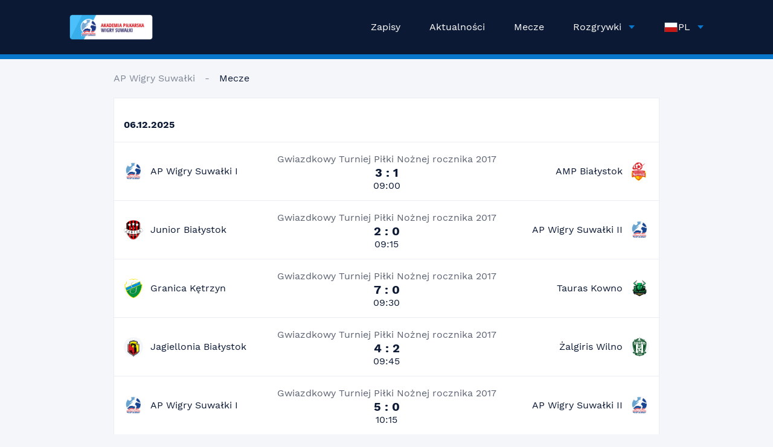

--- FILE ---
content_type: text/html; charset=utf-8
request_url: https://web.virium.pl/Wigry/matches
body_size: 16288
content:
<!DOCTYPE html><html lang="pl"><head><meta name="viewport" content="width=device-width"/><meta charSet="utf-8"/><link rel="shortcut icon" href="[data-uri]"/><meta name="next-head-count" content="3"/><noscript data-n-css=""></noscript><link rel="preload" href="/_next/static/chunks/main-ed9ad493cad71141bf1a.js" as="script"/><link rel="preload" href="/_next/static/chunks/webpack-50bee04d1dc61f8adf5b.js" as="script"/><link rel="preload" href="/_next/static/chunks/framework.b1d9e8086e70bf1681b2.js" as="script"/><link rel="preload" href="/_next/static/chunks/2b2dcaf8.5790e7cdab9abdf84045.js" as="script"/><link rel="preload" href="/_next/static/chunks/7ede4f97.07fe261446023c1b7bca.js" as="script"/><link rel="preload" href="/_next/static/chunks/commons.a1065020ae69d67b1ea2.js" as="script"/><link rel="preload" href="/_next/static/chunks/e76cbe956b9d3664b6968a49adac1514109def00.dae26b69fb16667d3971.js" as="script"/><link rel="preload" href="/_next/static/chunks/d9d341e72a87e201b4c5a63ee1a250ae598714cf.f2c503873be36bf48dc3.js" as="script"/><link rel="preload" href="/_next/static/chunks/9da9666e77885816ea8a01255e4ad65f89b51940.bb70c0f2971dc1101610.js" as="script"/><link rel="preload" href="/_next/static/chunks/092785cf85e5fd990675c595677f44a0cc4edee9.8cad16f2ee9e06c44706.js" as="script"/><link rel="preload" href="/_next/static/chunks/816fec501d3ab642e8aeb86d35ebd5d0313667ed.c89965e3a5179a83408b.js" as="script"/><link rel="preload" href="/_next/static/chunks/e518dae42c5d0e89fe536a3504194f06094ecb57.cc5d6347b653fa8d0d37.js" as="script"/><link rel="preload" href="/_next/static/chunks/71247caf95475e3ea7f9a0f8a30beb258b23d005.5e12e798a475e8e72e9e.js" as="script"/><link rel="preload" href="/_next/static/chunks/pages/_app-2d24c1e39df8820163c9.js" as="script"/><link rel="preload" href="/_next/static/chunks/283c475ba38ed0883f94c721ce5d7efc988dd40b.868bc9bdfbfff82d7104.js" as="script"/><link rel="preload" href="/_next/static/chunks/pages/%5BaccessCode%5D/matches-eaba89897ca2346091d9.js" as="script"/><style data-styled="" data-styled-version="5.1.1">.fSxbtj{overflow-x:hidden;max-width:100%;}/*!sc*/
data-styled.g1[id="sc-AxjAm"]{content:"fSxbtj,"}/*!sc*/
.hstIQC{width:100%;margin-right:auto;margin-left:auto;margin:0 auto 2rem;}/*!sc*/
@media (min-width:36em){.hstIQC{max-width:540px;}}/*!sc*/
@media (min-width:48em){.hstIQC{max-width:720px;}}/*!sc*/
@media (min-width:62em){.hstIQC{max-width:960px;}}/*!sc*/
@media (min-width:75em){.hstIQC{max-width:1050px;}}/*!sc*/
@media (min-width:93.75em){.hstIQC{max-width:1216px;}}/*!sc*/
@media (min-width:62em){.hstIQC{max-width:904px;}}/*!sc*/
data-styled.g4[id="sc-AxhCb"]{content:"hstIQC,"}/*!sc*/
.iDGWyA:hover{color:#9ca3af;}/*!sc*/
data-styled.g5[id="sc-AxhUy"]{content:"iDGWyA,gzeaHc,"}/*!sc*/
.gvGHkH{height:100%;display:-webkit-box;display:-webkit-flex;display:-ms-flexbox;display:flex;}/*!sc*/
data-styled.g7[id="sc-AxheI"]{content:"gvGHkH,"}/*!sc*/
.jqsdJt{position:-webkit-sticky;position:sticky;top:0;z-index:2000;box-sizing:border-box;background-color:#0b1935;color:#ffffff;}/*!sc*/
@media (max-width:992px){.jqsdJt{display:none;}}/*!sc*/
data-styled.g8[id="sc-Axmtr"]{content:"jqsdJt,"}/*!sc*/
.cbrHPp{width:100%;margin-right:auto;margin-left:auto;height:5.625rem;margin:0 auto;display:-webkit-box;display:-webkit-flex;display:-ms-flexbox;display:flex;-webkit-align-items:center;-webkit-box-align:center;-ms-flex-align:center;align-items:center;-webkit-box-pack:justify;-webkit-justify-content:space-between;-ms-flex-pack:justify;justify-content:space-between;}/*!sc*/
@media (min-width:36em){.cbrHPp{max-width:540px;}}/*!sc*/
@media (min-width:48em){.cbrHPp{max-width:720px;}}/*!sc*/
@media (min-width:62em){.cbrHPp{max-width:960px;}}/*!sc*/
@media (min-width:75em){.cbrHPp{max-width:1050px;}}/*!sc*/
@media (min-width:93.75em){.cbrHPp{max-width:1216px;}}/*!sc*/
.cbrHPp > :first-child{margin-right:1rem;}/*!sc*/
data-styled.g9[id="sc-AxmLO"]{content:"cbrHPp,"}/*!sc*/
.JkNow{height:100%;padding:1.5rem 0;cursor:pointer;-webkit-flex:0 1 auto;-ms-flex:0 1 auto;flex:0 1 auto;box-sizing:border-box;}/*!sc*/
data-styled.g10[id="sc-fzozJi"]{content:"JkNow,"}/*!sc*/
.hAKgLg{height:auto;max-height:100%;max-width:100%;width:auto;}/*!sc*/
data-styled.g11[id="sc-fzoLsD"]{content:"hAKgLg,"}/*!sc*/
.iRliBo{display:-webkit-box;display:-webkit-flex;display:-ms-flexbox;display:flex;-webkit-align-items:center;-webkit-box-align:center;-ms-flex-align:center;align-items:center;-webkit-align-self:stretch;-ms-flex-item-align:stretch;align-self:stretch;}/*!sc*/
data-styled.g12[id="sc-fzpans"]{content:"iRliBo,"}/*!sc*/
.bCsuaf{padding:0;text-transform:none;margin-right:3rem;cursor:pointer;height:100%;display:-webkit-box;display:-webkit-flex;display:-ms-flexbox;display:flex;-webkit-align-items:center;-webkit-box-align:center;-ms-flex-align:center;align-items:center;-webkit-transition:background-color 100ms ease-in-out;transition:background-color 100ms ease-in-out;}/*!sc*/
.bCsuaf:last-child{margin-right:1rem;}/*!sc*/
.bCsuaf:active{opacity:initial;}/*!sc*/
.bCsuaf:hover{background-color:initial;}/*!sc*/
data-styled.g14[id="sc-fznyAO"]{content:"bCsuaf,"}/*!sc*/
.cOjnsZ{cursor:default;}/*!sc*/
.cOjnsZ:active{opacity:1;}/*!sc*/
data-styled.g23[id="sc-fzpjYC"]{content:"cOjnsZ,"}/*!sc*/
.bRXOze{text-transform:none;height:100%;display:-webkit-box;display:-webkit-flex;display:-ms-flexbox;display:flex;-webkit-align-items:center;-webkit-box-align:center;-ms-flex-align:center;align-items:center;}/*!sc*/
data-styled.g25[id="sc-fznJRM"]{content:"bRXOze,"}/*!sc*/
.mTHMu{text-transform:none;display:-webkit-box;display:-webkit-flex;display:-ms-flexbox;display:flex;-webkit-align-items:center;-webkit-box-align:center;-ms-flex-align:center;align-items:center;cursor:default;position:relative;}/*!sc*/
data-styled.g26[id="sc-fznWqX"]{content:"mTHMu,"}/*!sc*/
.LQLld{fill:#0877cb;margin-left:0.75rem;}/*!sc*/
data-styled.g27[id="sc-fzoiQi"]{content:"LQLld,"}/*!sc*/
.hfsJZY{text-transform:none;height:100%;display:-webkit-box;display:-webkit-flex;display:-ms-flexbox;display:flex;-webkit-align-items:center;-webkit-box-align:center;-ms-flex-align:center;align-items:center;position:relative;}/*!sc*/
data-styled.g29[id="sc-fzqNqU"]{content:"hfsJZY,"}/*!sc*/
.eYZGkv{text-transform:none;display:-webkit-box;display:-webkit-flex;display:-ms-flexbox;display:flex;-webkit-align-items:center;-webkit-box-align:center;-ms-flex-align:center;align-items:center;cursor:default;position:relative;height:100%;}/*!sc*/
data-styled.g30[id="sc-fzoyTs"]{content:"eYZGkv,"}/*!sc*/
.bONQpn{background-color:#0877cb;height:0.5rem;}/*!sc*/
data-styled.g33[id="AppBar__AppBarDecorator-yuir2p-0"]{content:"bONQpn,"}/*!sc*/
.fXufvH{display:-webkit-box;display:-webkit-flex;display:-ms-flexbox;display:flex;-webkit-align-items:center;-webkit-box-align:center;-ms-flex-align:center;align-items:center;gap:0.5rem;}/*!sc*/
data-styled.g34[id="AppBar__LanguageOption-yuir2p-1"]{content:"fXufvH,"}/*!sc*/
.itxYYs{width:1.5rem;}/*!sc*/
data-styled.g35[id="AppBar__Flag-yuir2p-2"]{content:"itxYYs,"}/*!sc*/
.dYVEGk{position:fixed;top:0;left:0;z-index:100000;right:0;display:-webkit-box;display:-webkit-flex;display:-ms-flexbox;display:flex;-webkit-flex-direction:column;-ms-flex-direction:column;flex-direction:column;width:100vw;height:100vh;-webkit-transform:translate(100vw,0);-ms-transform:translate(100vw,0);transform:translate(100vw,0);-webkit-transition:-webkit-transform 0.3s ease-in-out;-webkit-transition:transform 0.3s ease-in-out;transition:transform 0.3s ease-in-out;overflow-y:auto;}/*!sc*/
data-styled.g36[id="sc-fzpmMD"]{content:"dYVEGk,"}/*!sc*/
.hBzoOJ{padding-top:7.25rem;-webkit-flex:1 1 auto;-ms-flex:1 1 auto;flex:1 1 auto;background-color:#ffffff;}/*!sc*/
data-styled.g37[id="sc-fznxKY"]{content:"hBzoOJ,"}/*!sc*/
.fXnpPs{cursor:pointer;-webkit-align-self:flex-end;-ms-flex-item-align:end;align-self:flex-end;}/*!sc*/
data-styled.g38[id="sc-fznMAR"]{content:"fXnpPs,"}/*!sc*/
.gtBkwq{position:fixed;z-index:100001;top:0;left:0;right:0;display:-webkit-box;display:-webkit-flex;display:-ms-flexbox;display:flex;-webkit-flex-direction:column;-ms-flex-direction:column;flex-direction:column;-webkit-align-items:center;-webkit-box-align:center;-ms-flex-align:center;align-items:center;padding:1.25rem;background:#0b1935;color:#ffffff;-webkit-transform:translate(100vw,0);-ms-transform:translate(100vw,0);transform:translate(100vw,0);-webkit-transition:-webkit-transform 0.3s ease-in-out;-webkit-transition:transform 0.3s ease-in-out;transition:transform 0.3s ease-in-out;}/*!sc*/
data-styled.g39[id="sc-fznWOq"]{content:"gtBkwq,"}/*!sc*/
.gsZWkW{font-size:1.5rem;font-weight:bold;text-transform:uppercase;padding:1.5rem 0 0.75rem;}/*!sc*/
data-styled.g40[id="sc-fzolEj"]{content:"gsZWkW,"}/*!sc*/
.eagGvM{text-transform:none;padding:1.5rem 0.5rem;}/*!sc*/
data-styled.g41[id="sc-fzqBkg"]{content:"eagGvM,"}/*!sc*/
.bEQpOE{position:-webkit-sticky;position:sticky;top:0;z-index:2000;box-sizing:border-box;background-color:#0b1935;color:#ffffff;}/*!sc*/
@media (min-width:992px){.bEQpOE{display:none;}}/*!sc*/
data-styled.g42[id="sc-fzqPZZ"]{content:"bEQpOE,"}/*!sc*/
.ciNsMO{padding:1rem;margin:0 auto;display:-webkit-box;display:-webkit-flex;display:-ms-flexbox;display:flex;-webkit-align-items:center;-webkit-box-align:center;-ms-flex-align:center;align-items:center;-webkit-box-pack:justify;-webkit-justify-content:space-between;-ms-flex-pack:justify;justify-content:space-between;}/*!sc*/
data-styled.g43[id="sc-fzoxKX"]{content:"ciNsMO,"}/*!sc*/
.hZpJvs{height:2.5rem;cursor:pointer;}/*!sc*/
data-styled.g44[id="sc-fzoKki"]{content:"hZpJvs,"}/*!sc*/
.fyMKuI{-webkit-flex:1 1 auto;-ms-flex:1 1 auto;flex:1 1 auto;display:-webkit-box;display:-webkit-flex;display:-ms-flexbox;display:flex;-webkit-flex-direction:column;-ms-flex-direction:column;flex-direction:column;padding:0 1rem;}/*!sc*/
.fyMKuI > *{border-bottom:1px solid #ebedf5;}/*!sc*/
data-styled.g45[id="sc-fzoYkl"]{content:"fyMKuI,"}/*!sc*/
.jgAgZG{height:100%;display:-webkit-box;display:-webkit-flex;display:-ms-flexbox;display:flex;-webkit-flex-direction:column;-ms-flex-direction:column;flex-direction:column;}/*!sc*/
data-styled.g46[id="sc-fzpkJw"]{content:"jgAgZG,"}/*!sc*/
.RdbWC{-webkit-transition:-webkit-transform 0.3s ease;-webkit-transition:transform 0.3s ease;transition:transform 0.3s ease;-webkit-transform:rotate(0deg);-ms-transform:rotate(0deg);transform:rotate(0deg);}/*!sc*/
data-styled.g48[id="sc-fznMnq"]{content:"RdbWC,"}/*!sc*/
.jXGwpI{display:-webkit-box;display:-webkit-flex;display:-ms-flexbox;display:flex;-webkit-flex-direction:column;-ms-flex-direction:column;flex-direction:column;}/*!sc*/
data-styled.g49[id="sc-fzoant"]{content:"jXGwpI,"}/*!sc*/
.cpjLCw{display:-webkit-box;display:-webkit-flex;display:-ms-flexbox;display:flex;-webkit-align-items:center;-webkit-box-align:center;-ms-flex-align:center;align-items:center;-webkit-box-pack:justify;-webkit-justify-content:space-between;-ms-flex-pack:justify;justify-content:space-between;}/*!sc*/
data-styled.g50[id="sc-fzomME"]{content:"cpjLCw,"}/*!sc*/
.iHCWeY{padding:0 1rem;}/*!sc*/
data-styled.g51[id="sc-fzqAbL"]{content:"iHCWeY,"}/*!sc*/
.bKCFCt{margin-bottom:2.5rem;}/*!sc*/
data-styled.g52[id="sc-fzqMAW"]{content:"bKCFCt,"}/*!sc*/
.kfAciN{color:#0877cb;margin-bottom:0.5rem;}/*!sc*/
data-styled.g53[id="sc-fzoydu"]{content:"kfAciN,"}/*!sc*/
.eDkXvq{text-transform:none;padding:1.5rem 0.5rem;}/*!sc*/
data-styled.g55[id="sc-fzoYHE"]{content:"eDkXvq,"}/*!sc*/
.eZeEcb{padding:1.5rem 0.5rem;color:#0b1935;border-bottom:1px solid #ebedf5;}/*!sc*/
data-styled.g56[id="sc-fzpkqZ"]{content:"eZeEcb,"}/*!sc*/
.elxoIB{padding:1rem 1rem;background:transparent;border:none;text-align:left;font-size:1rem;cursor:pointer;}/*!sc*/
data-styled.g57[id="MobileLanguageSelect__ItemContainer-nxu47q-0"]{content:"elxoIB,"}/*!sc*/
.kkdyAP{text-transform:none;padding:1.5rem 0.5rem;}/*!sc*/
data-styled.g58[id="MobileLanguageSelect__Header-nxu47q-1"]{content:"kkdyAP,"}/*!sc*/
.laFSkC{display:-webkit-box;display:-webkit-flex;display:-ms-flexbox;display:flex;-webkit-align-items:center;-webkit-box-align:center;-ms-flex-align:center;align-items:center;gap:0.5rem;}/*!sc*/
data-styled.g59[id="MobileAppBar__LanguageOption-sc-168lhrq-0"]{content:"laFSkC,"}/*!sc*/
.jKNkqP{width:1.5rem;}/*!sc*/
data-styled.g60[id="MobileAppBar__Flag-sc-168lhrq-1"]{content:"jKNkqP,"}/*!sc*/
html,body,div,span,applet,object,iframe,h1,h2,h3,h4,h5,h6,p,blockquote,pre,a,abbr,acronym,address,big,cite,code,del,dfn,em,img,ins,kbd,q,s,samp,small,strike,strong,sub,sup,tt,var,b,u,i,center,dl,dt,dd,ol,ul,li,fieldset,form,label,legend,table,caption,tbody,tfoot,thead,tr,th,td,article,aside,canvas,details,embed,figure,figcaption,footer,header,hgroup,main,menu,nav,output,ruby,section,summary,time,mark,audio,video{margin:0;padding:0;border:0;font-size:100%;font:inherit;vertical-align:baseline;}/*!sc*/
article,aside,details,figcaption,figure,footer,header,hgroup,main,menu,nav,section{display:block;}/*!sc*/
*[hidden]{display:none;}/*!sc*/
body{line-height:1;}/*!sc*/
ol,ul{list-style:none;}/*!sc*/
blockquote,q{quotes:none;}/*!sc*/
blockquote:before,blockquote:after,q:before,q:after{content:'';content:none;}/*!sc*/
table{border-collapse:collapse;border-spacing:0;}/*!sc*/
data-styled.g72[id="sc-global-hFERgw1"]{content:"sc-global-hFERgw1,"}/*!sc*/
@font-face{font-family:WorkSans;src:url(/_next/static/chunks/fonts/WorkSans-Regular-6f916ce8ada5d5facf5ad4e1266a486d.ttf);font-weight:400;}/*!sc*/
@font-face{font-family:WorkSans;src:url(/_next/static/chunks/fonts/WorkSans-Bold-a0bf66dd6fc75494a0a51f7662a99c41.ttf);font-weight:600;}/*!sc*/
:root{font-family:WorkSans,"Courier New",sans-serif;font-weight:400;}/*!sc*/
:root{background-color:#f5f6f9;color:#0b1935;}/*!sc*/
:root a{-webkit-text-decoration:none;text-decoration:none;color:inherit;}/*!sc*/
body{display:-webkit-box;display:-webkit-flex;display:-ms-flexbox;display:flex;-webkit-flex-direction:column;-ms-flex-direction:column;flex-direction:column;overflow-x:hidden;}/*!sc*/
ul{list-style:disc inside;}/*!sc*/
data-styled.g73[id="sc-global-iqktLf1"]{content:"sc-global-iqktLf1,"}/*!sc*/
.fOgTWS{display:-webkit-box;display:-webkit-flex;display:-ms-flexbox;display:flex;-webkit-flex-wrap:wrap;-ms-flex-wrap:wrap;flex-wrap:wrap;-webkit-align-items:center;-webkit-box-align:center;-ms-flex-align:center;align-items:center;padding:1.25rem 0;}/*!sc*/
@media (max-width:47.99875em){.fOgTWS{padding-left:1rem;padding-right:1rem;}}/*!sc*/
.fOgTWS > *{margin-right:1rem;color:#0b1935;opacity:0.5;}/*!sc*/
.fOgTWS > *:last-child{margin-right:0;opacity:1;}/*!sc*/
data-styled.g74[id="sc-fznLPX"]{content:"fOgTWS,"}/*!sc*/
.gJBqPT{font-size:1rem;line-height:1.5;}/*!sc*/
.gJBqPT:hover{opacity:1;}/*!sc*/
.ihZkme{font-size:1rem;line-height:1.5;}/*!sc*/
data-styled.g75[id="sc-fzoaKM"]{content:"gJBqPT,ihZkme,"}/*!sc*/
.bmaYmu{font-weight:bold;font-size:1rem;line-height:1.5;padding:1rem;padding-top:2rem;background-color:#ffffff;color:#0b1935;}/*!sc*/
data-styled.g82[id="sc-fzpisO"]{content:"bmaYmu,"}/*!sc*/
.gKcHtW{width:2rem;height:2rem;max-width:2rem;max-height:2rem;border-radius:50%;background-color:#f5f6f9;}/*!sc*/
@media (max-width:47.99875em){.gKcHtW{width:2rem;height:2rem;max-width:2rem;max-height:2rem;}}/*!sc*/
data-styled.g84[id="sc-fznLxA"]{content:"gKcHtW,"}/*!sc*/
.VRVPV{display:-webkit-box;display:-webkit-flex;display:-ms-flexbox;display:flex;-webkit-align-items:center;-webkit-box-align:center;-ms-flex-align:center;align-items:center;}/*!sc*/
.VRVPV > :first-child{-webkit-flex:1 0 auto;-ms-flex:1 0 auto;flex:1 0 auto;}/*!sc*/
.VRVPV > *{margin-right:0.5rem;}/*!sc*/
.VRVPV > *:last-child{margin-right:0;}/*!sc*/
data-styled.g85[id="sc-fznXWL"]{content:"VRVPV,"}/*!sc*/
.ioqBAA{color:inherit;}/*!sc*/
data-styled.g89[id="sc-fzoxnE"]{content:"ioqBAA,"}/*!sc*/
.bYJsrC{font-size:1.25rem;font-weight:bold;}/*!sc*/
data-styled.g1584[id="sc-jCdYqv"]{content:"bYJsrC,"}/*!sc*/
.lnNXeb{font-size:1rem;}/*!sc*/
data-styled.g1586[id="sc-jMOGFR"]{content:"lnNXeb,"}/*!sc*/
.kPnmFB{color:#5b6271;text-align:center;}/*!sc*/
data-styled.g1588[id="sc-kOnTOj"]{content:"kPnmFB,"}/*!sc*/
.SSAwu{display:-webkit-box;display:-webkit-flex;display:-ms-flexbox;display:flex;-webkit-flex-direction:column;-ms-flex-direction:column;flex-direction:column;-webkit-align-items:center;-webkit-box-align:center;-ms-flex-align:center;align-items:center;-webkit-box-pack:center;-webkit-justify-content:center;-ms-flex-pack:center;justify-content:center;}/*!sc*/
.SSAwu > *{margin-top:0.25rem;}/*!sc*/
data-styled.g1589[id="sc-jSouHF"]{content:"SSAwu,"}/*!sc*/
.iLrMyF{font-size:1rem;display:-webkit-box;display:-webkit-flex;display:-ms-flexbox;display:flex;-webkit-align-items:center;-webkit-box-align:center;-ms-flex-align:center;align-items:center;}/*!sc*/
.iLrMyF > :first-child{margin-right:0.75rem;}/*!sc*/
data-styled.g1591[id="sc-kcrqLn"]{content:"iLrMyF,"}/*!sc*/
.ddsDzn{display:-webkit-box;display:-webkit-flex;display:-ms-flexbox;display:flex;-webkit-align-items:center;-webkit-box-align:center;-ms-flex-align:center;align-items:center;font-size:0.875rem;line-height:1rem;overflow-wrap:anywhere;margin-right:0.5rem;}/*!sc*/
data-styled.g1592[id="sc-khsNjS"]{content:"ddsDzn,"}/*!sc*/
.qkyHg{display:-webkit-box;display:-webkit-flex;display:-ms-flexbox;display:flex;-webkit-align-items:center;-webkit-box-align:center;-ms-flex-align:center;align-items:center;font-size:0.875rem;line-height:1rem;overflow-wrap:anywhere;-webkit-box-pack:end;-webkit-justify-content:flex-end;-ms-flex-pack:end;justify-content:flex-end;text-align:end;margin-left:0.5rem;}/*!sc*/
data-styled.g1593[id="sc-jwVgtB"]{content:"qkyHg,"}/*!sc*/
.fa-DLjY{display:grid;grid-template-columns:1fr auto 1fr;-webkit-align-items:center;-webkit-box-align:center;-ms-flex-align:center;align-items:center;padding:1rem;}/*!sc*/
.fa-DLjY:hover{background-color:rgba(8,119,203,0.05);}/*!sc*/
@media (max-width:47.99875em){.fa-DLjY{grid-template-columns:1fr 6.25rem 1fr;}}/*!sc*/
data-styled.g1594[id="sc-jBWCSg"]{content:"fa-DLjY,"}/*!sc*/
.iCQUOb > *{border-bottom:1px solid #ebedf5;}/*!sc*/
data-styled.g1595[id="sc-jGYcxj"]{content:"iCQUOb,"}/*!sc*/
.cOnyKk{background-color:white;border:1px solid #ebedf5;}/*!sc*/
data-styled.g1596[id="sc-jLZyVO"]{content:"cOnyKk,"}/*!sc*/
</style></head><body><div id="__next"><div class="sc-fzqPZZ bEQpOE"><div class="sc-fzoxKX ciNsMO"><a class="sc-AxhUy iDGWyA" href="/Wigry"><img src="https://viriumproduction.blob.core.windows.net/cc3aedc8-eb2e-4615-85da-c43012f7322d-tenant-logos/a2ab5765-a0e8-40f7-947d-bc538969c69e.png" class="sc-fzoKki hZpJvs"/></a><svg width="24" height="16" viewBox="0 0 24 16"><g fill="none" fill-rule="evenodd" stroke-linecap="round" stroke-linejoin="round"><g stroke="#ffffff" stroke-width="2"><g><g><path d="M0 8L22 8M0 1L22 1M0 15L22 15" transform="translate(-321 -20) translate(322 20)"></path></g></g></g></g></svg></div></div><div class="sc-fznWOq gtBkwq"><svg width="16" height="16" viewBox="0 0 16 16" class="sc-fznMAR fXnpPs"><g fill="none" fill-rule="evenodd" stroke-linecap="round" stroke-linejoin="round"><g stroke="#ffffff" stroke-width="2"><g><path d="M14 0L0 14M14 14L0 0" transform="translate(-325 -20) translate(326 21)"></path></g></g></g></svg><div class="sc-fzolEj gsZWkW">Menu</div></div><div class="sc-fzpmMD dYVEGk"><div class="sc-fznxKY hBzoOJ"><div class="sc-fzpkJw jgAgZG"><div class="sc-fzoYkl fyMKuI"><a class="sc-AxhUy iDGWyA sc-fzqBkg eagGvM" href="/Wigry">Aktualności</a><div><div class="sc-fzomME cpjLCw"><div><div class="sc-fzoYHE eDkXvq">Rozgrywki</div></div><img src="[data-uri]" class="sc-fznMnq RdbWC"/></div><div style="height:0;t:0;overflow:hidden"><div class="sc-fzoant jXGwpI"><div class="sc-fzqAbL iHCWeY"><div class="sc-fzoydu kfAciN">Gwiazdkowy Turniej Piłki Nożnej rocznika 2017 </div><div class="sc-fzqMAW bKCFCt"><a class="sc-AxhUy iDGWyA" href="/Wigry/competitions/80e829b0-2663-48cb-bcf2-be60604d98a0"><div class="sc-fzpkqZ eZeEcb">Gwiazdkowy Turniej Piłki Nożnej rocznika 2017</div></a></div></div></div></div></div><a class="sc-AxhUy iDGWyA sc-fzqBkg eagGvM" href="/Wigry/registrations">Zapisy</a><a class="sc-AxhUy iDGWyA sc-fzqBkg eagGvM" href="/Wigry/matches">Mecze</a><a class="sc-AxhUy iDGWyA sc-fzqBkg eagGvM" href="/Wigry/competitions/archive">Archiwum</a><div><div class="sc-fzomME cpjLCw"><div><div class="MobileLanguageSelect__Header-nxu47q-1 kkdyAP"><div class="MobileAppBar__LanguageOption-sc-168lhrq-0 laFSkC"><img src="[data-uri]" alt="pl flag" class="MobileAppBar__Flag-sc-168lhrq-1 jKNkqP"/>PL</div></div></div><img src="[data-uri]" class="sc-fznMnq RdbWC"/></div><div style="height:0;t:0;overflow:hidden"><div class="sc-fzoant jXGwpI"><button class="MobileLanguageSelect__ItemContainer-nxu47q-0 elxoIB"><div class="MobileAppBar__LanguageOption-sc-168lhrq-0 laFSkC"><img src="[data-uri]" alt="pl flag" class="MobileAppBar__Flag-sc-168lhrq-1 jKNkqP"/>PL</div></button><button class="MobileLanguageSelect__ItemContainer-nxu47q-0 elxoIB"><div class="MobileAppBar__LanguageOption-sc-168lhrq-0 laFSkC"><img src="[data-uri]" alt="en flag" class="MobileAppBar__Flag-sc-168lhrq-1 jKNkqP"/>EN</div></button></div></div></div></div></div></div></div><div class="sc-Axmtr jqsdJt"><div class="sc-AxirZ sc-AxmLO cbrHPp"><div class="sc-fzozJi JkNow"><a class="sc-AxhUy iDGWyA" href="/Wigry"><img src="https://viriumproduction.blob.core.windows.net/cc3aedc8-eb2e-4615-85da-c43012f7322d-tenant-logos/a2ab5765-a0e8-40f7-947d-bc538969c69e.png" class="sc-fzoLsD hAKgLg"/></a></div><div class="sc-fzpans iRliBo"><div class="sc-AxheI gvGHkH"><a class="sc-AxhUy iDGWyA sc-fznyAO bCsuaf" href="/Wigry/registrations">Zapisy</a><a class="sc-AxhUy iDGWyA sc-fznyAO bCsuaf" href="/Wigry">Aktualności</a><a class="sc-AxhUy iDGWyA sc-fznyAO bCsuaf" href="/Wigry/matches">Mecze</a><span class="sc-fznyAO bCsuaf sc-fzpjYC cOjnsZ"><span class="sc-fznJRM bRXOze"><div class="sc-fznWqX mTHMu">Rozgrywki<!-- --> <svg width="10" height="6" viewBox="0 0 10 6" class="sc-fzoiQi LQLld"><path d="M0 0L5 6 10 0z"></path></svg></div></span></span><span class="sc-fzqNqU hfsJZY"><div class="sc-fzoyTs eYZGkv"><div class="AppBar__LanguageOption-yuir2p-1 fXufvH"><img src="[data-uri]" alt="pl flag" class="AppBar__Flag-yuir2p-2 itxYYs"/>PL</div><svg width="10" height="6" viewBox="0 0 10 6" class="sc-fzoiQi LQLld"><path d="M0 0L5 6 10 0z"></path></svg></div></span></div></div></div><div class="AppBar__AppBarDecorator-yuir2p-0 bONQpn"></div></div><div class="sc-AxjAm fSxbtj"><div class="sc-AxirZ sc-AxiKw sc-AxhCb hstIQC"><div class="sc-fznLPX fOgTWS"><div class="sc-fzoaKM gJBqPT"><a class="sc-AxhUy gzeaHc" href="/Wigry">AP Wigry Suwałki </a></div><div>-</div><div disabled="" class="sc-fzoaKM ihZkme"><span>Mecze</span></div></div><div class="sc-jLZyVO cOnyKk"><div class="sc-jGYcxj iCQUOb"><div class="sc-fzpisO bmaYmu">06.12.2025</div><div><a class="sc-AxhUy gzeaHc" href="/Wigry/matches/d569c005-0b0d-4dbc-987a-e8d22865c04e"><div class="sc-jBWCSg fa-DLjY"><div class="sc-fzoxnE ioqBAA sc-jXpRgk sc-khsNjS ddsDzn"><a class="sc-AxhUy iDGWyA" href="/Wigry/teams/fb83900f-6097-4dd2-8553-3930a5a578ba"><div class="sc-kcrqLn iLrMyF"><div class="sc-fznXWL VRVPV"><img src="https://viriumproduction.blob.core.windows.net/cc3aedc8-eb2e-4615-85da-c43012f7322d-team-logos/ca90569c-0e5a-49bf-814b-17d8358dddad/cb2bb578-733f-4287-bf73-6c283a33ebff.png" class="sc-fznLxA gKcHtW"/></div><div>AP Wigry Suwałki I</div></div></a></div><div class="sc-jSouHF SSAwu"><div class="sc-kOnTOj kPnmFB"><a class="sc-AxhUy iDGWyA" href="/Wigry/competitions/80e829b0-2663-48cb-bcf2-be60604d98a0"><div>Gwiazdkowy Turniej Piłki Nożnej rocznika 2017</div></a></div><div class="sc-jCdYqv bYJsrC">3 : 1</div><div class="sc-jMOGFR lnNXeb">09:00</div></div><div class="sc-fzoxnE ioqBAA sc-jXpRgk sc-jwVgtB qkyHg"><a class="sc-AxhUy iDGWyA" href="/Wigry/teams/1025f3cf-2776-469a-832b-c8e1ef6ba11c"><div class="sc-kcrqLn iLrMyF"><div>AMP Białystok</div><div class="sc-fznXWL VRVPV"><img src="https://viriumproduction.blob.core.windows.net/cc3aedc8-eb2e-4615-85da-c43012f7322d-team-logos/3ebf6a9a-29b3-497b-93bd-c3b53dedb7b2/a6532f4a-996e-4ac2-a096-22a5ca625146.png" class="sc-fznLxA gKcHtW"/></div></div></a></div></div></a></div><div><a class="sc-AxhUy gzeaHc" href="/Wigry/matches/27df50f0-f248-4ce7-b063-7682c4b259da"><div class="sc-jBWCSg fa-DLjY"><div class="sc-fzoxnE ioqBAA sc-jXpRgk sc-khsNjS ddsDzn"><a class="sc-AxhUy iDGWyA" href="/Wigry/teams/c6bad27d-66f9-4244-bb28-306636eaef21"><div class="sc-kcrqLn iLrMyF"><div class="sc-fznXWL VRVPV"><img src="https://viriumproduction.blob.core.windows.net/cc3aedc8-eb2e-4615-85da-c43012f7322d-team-logos/d577c511-6817-45ad-95bb-91c98bf504ab/82dbf5b0-d3fe-413b-9a57-fc0b9f55b9ba.png" class="sc-fznLxA gKcHtW"/></div><div>Junior Białystok</div></div></a></div><div class="sc-jSouHF SSAwu"><div class="sc-kOnTOj kPnmFB"><a class="sc-AxhUy iDGWyA" href="/Wigry/competitions/80e829b0-2663-48cb-bcf2-be60604d98a0"><div>Gwiazdkowy Turniej Piłki Nożnej rocznika 2017</div></a></div><div class="sc-jCdYqv bYJsrC">2 : 0</div><div class="sc-jMOGFR lnNXeb">09:15</div></div><div class="sc-fzoxnE ioqBAA sc-jXpRgk sc-jwVgtB qkyHg"><a class="sc-AxhUy iDGWyA" href="/Wigry/teams/95d6e4cf-82bd-438a-a24e-0600e51d8f42"><div class="sc-kcrqLn iLrMyF"><div>AP Wigry Suwałki II</div><div class="sc-fznXWL VRVPV"><img src="https://viriumproduction.blob.core.windows.net/cc3aedc8-eb2e-4615-85da-c43012f7322d-team-logos/44577bd8-1dbd-4e35-b928-2579c5886157/6b5f3270-8666-4404-b1aa-fb5aef9ec52e.png" class="sc-fznLxA gKcHtW"/></div></div></a></div></div></a></div><div><a class="sc-AxhUy gzeaHc" href="/Wigry/matches/f9b52862-c704-4b90-9162-0d7899fa763d"><div class="sc-jBWCSg fa-DLjY"><div class="sc-fzoxnE ioqBAA sc-jXpRgk sc-khsNjS ddsDzn"><a class="sc-AxhUy iDGWyA" href="/Wigry/teams/60d37ded-eca2-4439-95d2-5d64235c011f"><div class="sc-kcrqLn iLrMyF"><div class="sc-fznXWL VRVPV"><img src="https://viriumproduction.blob.core.windows.net/cc3aedc8-eb2e-4615-85da-c43012f7322d-team-logos/87a08230-83e9-43af-9cf1-967f0b6d7152/99603a18-15b9-4230-8b5d-2cc743beb54c.gif" class="sc-fznLxA gKcHtW"/></div><div>Granica Kętrzyn</div></div></a></div><div class="sc-jSouHF SSAwu"><div class="sc-kOnTOj kPnmFB"><a class="sc-AxhUy iDGWyA" href="/Wigry/competitions/80e829b0-2663-48cb-bcf2-be60604d98a0"><div>Gwiazdkowy Turniej Piłki Nożnej rocznika 2017</div></a></div><div class="sc-jCdYqv bYJsrC">7 : 0</div><div class="sc-jMOGFR lnNXeb">09:30</div></div><div class="sc-fzoxnE ioqBAA sc-jXpRgk sc-jwVgtB qkyHg"><a class="sc-AxhUy iDGWyA" href="/Wigry/teams/c7be5d19-05f4-42f7-b818-8d3e5dc6f52c"><div class="sc-kcrqLn iLrMyF"><div>Tauras Kowno</div><div class="sc-fznXWL VRVPV"><img src="https://viriumproduction.blob.core.windows.net/cc3aedc8-eb2e-4615-85da-c43012f7322d-team-logos/95e72fdf-9fc4-4709-9017-ae7c2657491c/01e84aa1-c395-49a9-a3bb-58e8df844c8e.jpg" class="sc-fznLxA gKcHtW"/></div></div></a></div></div></a></div><div><a class="sc-AxhUy gzeaHc" href="/Wigry/matches/9525b4c3-73d9-4b27-b41c-109a4df310fd"><div class="sc-jBWCSg fa-DLjY"><div class="sc-fzoxnE ioqBAA sc-jXpRgk sc-khsNjS ddsDzn"><a class="sc-AxhUy iDGWyA" href="/Wigry/teams/bc66121a-ade0-4cfe-84ca-1a4182851faa"><div class="sc-kcrqLn iLrMyF"><div class="sc-fznXWL VRVPV"><img src="https://viriumproduction.blob.core.windows.net/cc3aedc8-eb2e-4615-85da-c43012f7322d-team-logos/b3c4485d-7d04-435d-b534-47357a995cea/8a688a02-c2c8-41a4-ab20-addae7dcc981.png" class="sc-fznLxA gKcHtW"/></div><div>Jagiellonia Białystok</div></div></a></div><div class="sc-jSouHF SSAwu"><div class="sc-kOnTOj kPnmFB"><a class="sc-AxhUy iDGWyA" href="/Wigry/competitions/80e829b0-2663-48cb-bcf2-be60604d98a0"><div>Gwiazdkowy Turniej Piłki Nożnej rocznika 2017</div></a></div><div class="sc-jCdYqv bYJsrC">4 : 2</div><div class="sc-jMOGFR lnNXeb">09:45</div></div><div class="sc-fzoxnE ioqBAA sc-jXpRgk sc-jwVgtB qkyHg"><a class="sc-AxhUy iDGWyA" href="/Wigry/teams/22a5c3a1-dbd2-4d96-b14c-bb81f1eea01e"><div class="sc-kcrqLn iLrMyF"><div>Żalgiris Wilno</div><div class="sc-fznXWL VRVPV"><img src="https://viriumproduction.blob.core.windows.net/cc3aedc8-eb2e-4615-85da-c43012f7322d-team-logos/aff7710d-f56a-4786-b518-bbda66840c9f/4a1f90a5-77cc-42d2-9033-519dba183e4e.png" class="sc-fznLxA gKcHtW"/></div></div></a></div></div></a></div><div><a class="sc-AxhUy gzeaHc" href="/Wigry/matches/f057b0de-8b06-4dc6-9ab3-3235d47bb288"><div class="sc-jBWCSg fa-DLjY"><div class="sc-fzoxnE ioqBAA sc-jXpRgk sc-khsNjS ddsDzn"><a class="sc-AxhUy iDGWyA" href="/Wigry/teams/fb83900f-6097-4dd2-8553-3930a5a578ba"><div class="sc-kcrqLn iLrMyF"><div class="sc-fznXWL VRVPV"><img src="https://viriumproduction.blob.core.windows.net/cc3aedc8-eb2e-4615-85da-c43012f7322d-team-logos/ca90569c-0e5a-49bf-814b-17d8358dddad/cb2bb578-733f-4287-bf73-6c283a33ebff.png" class="sc-fznLxA gKcHtW"/></div><div>AP Wigry Suwałki I</div></div></a></div><div class="sc-jSouHF SSAwu"><div class="sc-kOnTOj kPnmFB"><a class="sc-AxhUy iDGWyA" href="/Wigry/competitions/80e829b0-2663-48cb-bcf2-be60604d98a0"><div>Gwiazdkowy Turniej Piłki Nożnej rocznika 2017</div></a></div><div class="sc-jCdYqv bYJsrC">5 : 0</div><div class="sc-jMOGFR lnNXeb">10:15</div></div><div class="sc-fzoxnE ioqBAA sc-jXpRgk sc-jwVgtB qkyHg"><a class="sc-AxhUy iDGWyA" href="/Wigry/teams/95d6e4cf-82bd-438a-a24e-0600e51d8f42"><div class="sc-kcrqLn iLrMyF"><div>AP Wigry Suwałki II</div><div class="sc-fznXWL VRVPV"><img src="https://viriumproduction.blob.core.windows.net/cc3aedc8-eb2e-4615-85da-c43012f7322d-team-logos/44577bd8-1dbd-4e35-b928-2579c5886157/6b5f3270-8666-4404-b1aa-fb5aef9ec52e.png" class="sc-fznLxA gKcHtW"/></div></div></a></div></div></a></div><div><a class="sc-AxhUy gzeaHc" href="/Wigry/matches/f62fe8a9-343f-4060-bf16-6533d1768673"><div class="sc-jBWCSg fa-DLjY"><div class="sc-fzoxnE ioqBAA sc-jXpRgk sc-khsNjS ddsDzn"><a class="sc-AxhUy iDGWyA" href="/Wigry/teams/60d37ded-eca2-4439-95d2-5d64235c011f"><div class="sc-kcrqLn iLrMyF"><div class="sc-fznXWL VRVPV"><img src="https://viriumproduction.blob.core.windows.net/cc3aedc8-eb2e-4615-85da-c43012f7322d-team-logos/87a08230-83e9-43af-9cf1-967f0b6d7152/99603a18-15b9-4230-8b5d-2cc743beb54c.gif" class="sc-fznLxA gKcHtW"/></div><div>Granica Kętrzyn</div></div></a></div><div class="sc-jSouHF SSAwu"><div class="sc-kOnTOj kPnmFB"><a class="sc-AxhUy iDGWyA" href="/Wigry/competitions/80e829b0-2663-48cb-bcf2-be60604d98a0"><div>Gwiazdkowy Turniej Piłki Nożnej rocznika 2017</div></a></div><div class="sc-jCdYqv bYJsrC">1 : 2</div><div class="sc-jMOGFR lnNXeb">10:30</div></div><div class="sc-fzoxnE ioqBAA sc-jXpRgk sc-jwVgtB qkyHg"><a class="sc-AxhUy iDGWyA" href="/Wigry/teams/1025f3cf-2776-469a-832b-c8e1ef6ba11c"><div class="sc-kcrqLn iLrMyF"><div>AMP Białystok</div><div class="sc-fznXWL VRVPV"><img src="https://viriumproduction.blob.core.windows.net/cc3aedc8-eb2e-4615-85da-c43012f7322d-team-logos/3ebf6a9a-29b3-497b-93bd-c3b53dedb7b2/a6532f4a-996e-4ac2-a096-22a5ca625146.png" class="sc-fznLxA gKcHtW"/></div></div></a></div></div></a></div><div><a class="sc-AxhUy gzeaHc" href="/Wigry/matches/f0993be3-370d-43a1-b509-73b2d5adeb17"><div class="sc-jBWCSg fa-DLjY"><div class="sc-fzoxnE ioqBAA sc-jXpRgk sc-khsNjS ddsDzn"><a class="sc-AxhUy iDGWyA" href="/Wigry/teams/22a5c3a1-dbd2-4d96-b14c-bb81f1eea01e"><div class="sc-kcrqLn iLrMyF"><div class="sc-fznXWL VRVPV"><img src="https://viriumproduction.blob.core.windows.net/cc3aedc8-eb2e-4615-85da-c43012f7322d-team-logos/aff7710d-f56a-4786-b518-bbda66840c9f/4a1f90a5-77cc-42d2-9033-519dba183e4e.png" class="sc-fznLxA gKcHtW"/></div><div>Żalgiris Wilno</div></div></a></div><div class="sc-jSouHF SSAwu"><div class="sc-kOnTOj kPnmFB"><a class="sc-AxhUy iDGWyA" href="/Wigry/competitions/80e829b0-2663-48cb-bcf2-be60604d98a0"><div>Gwiazdkowy Turniej Piłki Nożnej rocznika 2017</div></a></div><div class="sc-jCdYqv bYJsrC">2 : 1</div><div class="sc-jMOGFR lnNXeb">10:45</div></div><div class="sc-fzoxnE ioqBAA sc-jXpRgk sc-jwVgtB qkyHg"><a class="sc-AxhUy iDGWyA" href="/Wigry/teams/c6bad27d-66f9-4244-bb28-306636eaef21"><div class="sc-kcrqLn iLrMyF"><div>Junior Białystok</div><div class="sc-fznXWL VRVPV"><img src="https://viriumproduction.blob.core.windows.net/cc3aedc8-eb2e-4615-85da-c43012f7322d-team-logos/d577c511-6817-45ad-95bb-91c98bf504ab/82dbf5b0-d3fe-413b-9a57-fc0b9f55b9ba.png" class="sc-fznLxA gKcHtW"/></div></div></a></div></div></a></div><div><a class="sc-AxhUy gzeaHc" href="/Wigry/matches/cdc4dfba-f550-46c6-ae02-a43284b58930"><div class="sc-jBWCSg fa-DLjY"><div class="sc-fzoxnE ioqBAA sc-jXpRgk sc-khsNjS ddsDzn"><a class="sc-AxhUy iDGWyA" href="/Wigry/teams/bc66121a-ade0-4cfe-84ca-1a4182851faa"><div class="sc-kcrqLn iLrMyF"><div class="sc-fznXWL VRVPV"><img src="https://viriumproduction.blob.core.windows.net/cc3aedc8-eb2e-4615-85da-c43012f7322d-team-logos/b3c4485d-7d04-435d-b534-47357a995cea/8a688a02-c2c8-41a4-ab20-addae7dcc981.png" class="sc-fznLxA gKcHtW"/></div><div>Jagiellonia Białystok</div></div></a></div><div class="sc-jSouHF SSAwu"><div class="sc-kOnTOj kPnmFB"><a class="sc-AxhUy iDGWyA" href="/Wigry/competitions/80e829b0-2663-48cb-bcf2-be60604d98a0"><div>Gwiazdkowy Turniej Piłki Nożnej rocznika 2017</div></a></div><div class="sc-jCdYqv bYJsrC">8 : 0</div><div class="sc-jMOGFR lnNXeb">11:00</div></div><div class="sc-fzoxnE ioqBAA sc-jXpRgk sc-jwVgtB qkyHg"><a class="sc-AxhUy iDGWyA" href="/Wigry/teams/c7be5d19-05f4-42f7-b818-8d3e5dc6f52c"><div class="sc-kcrqLn iLrMyF"><div>Tauras Kowno</div><div class="sc-fznXWL VRVPV"><img src="https://viriumproduction.blob.core.windows.net/cc3aedc8-eb2e-4615-85da-c43012f7322d-team-logos/95e72fdf-9fc4-4709-9017-ae7c2657491c/01e84aa1-c395-49a9-a3bb-58e8df844c8e.jpg" class="sc-fznLxA gKcHtW"/></div></div></a></div></div></a></div><div><a class="sc-AxhUy gzeaHc" href="/Wigry/matches/4da08d4d-d552-441f-9c67-cb529caa2ca1"><div class="sc-jBWCSg fa-DLjY"><div class="sc-fzoxnE ioqBAA sc-jXpRgk sc-khsNjS ddsDzn"><a class="sc-AxhUy iDGWyA" href="/Wigry/teams/fb83900f-6097-4dd2-8553-3930a5a578ba"><div class="sc-kcrqLn iLrMyF"><div class="sc-fznXWL VRVPV"><img src="https://viriumproduction.blob.core.windows.net/cc3aedc8-eb2e-4615-85da-c43012f7322d-team-logos/ca90569c-0e5a-49bf-814b-17d8358dddad/cb2bb578-733f-4287-bf73-6c283a33ebff.png" class="sc-fznLxA gKcHtW"/></div><div>AP Wigry Suwałki I</div></div></a></div><div class="sc-jSouHF SSAwu"><div class="sc-kOnTOj kPnmFB"><a class="sc-AxhUy iDGWyA" href="/Wigry/competitions/80e829b0-2663-48cb-bcf2-be60604d98a0"><div>Gwiazdkowy Turniej Piłki Nożnej rocznika 2017</div></a></div><div class="sc-jCdYqv bYJsrC">1 : 3</div><div class="sc-jMOGFR lnNXeb">11:15</div></div><div class="sc-fzoxnE ioqBAA sc-jXpRgk sc-jwVgtB qkyHg"><a class="sc-AxhUy iDGWyA" href="/Wigry/teams/60d37ded-eca2-4439-95d2-5d64235c011f"><div class="sc-kcrqLn iLrMyF"><div>Granica Kętrzyn</div><div class="sc-fznXWL VRVPV"><img src="https://viriumproduction.blob.core.windows.net/cc3aedc8-eb2e-4615-85da-c43012f7322d-team-logos/87a08230-83e9-43af-9cf1-967f0b6d7152/99603a18-15b9-4230-8b5d-2cc743beb54c.gif" class="sc-fznLxA gKcHtW"/></div></div></a></div></div></a></div><div><a class="sc-AxhUy gzeaHc" href="/Wigry/matches/3361f60a-6896-4912-8351-23d2a43b2d46"><div class="sc-jBWCSg fa-DLjY"><div class="sc-fzoxnE ioqBAA sc-jXpRgk sc-khsNjS ddsDzn"><a class="sc-AxhUy iDGWyA" href="/Wigry/teams/95d6e4cf-82bd-438a-a24e-0600e51d8f42"><div class="sc-kcrqLn iLrMyF"><div class="sc-fznXWL VRVPV"><img src="https://viriumproduction.blob.core.windows.net/cc3aedc8-eb2e-4615-85da-c43012f7322d-team-logos/44577bd8-1dbd-4e35-b928-2579c5886157/6b5f3270-8666-4404-b1aa-fb5aef9ec52e.png" class="sc-fznLxA gKcHtW"/></div><div>AP Wigry Suwałki II</div></div></a></div><div class="sc-jSouHF SSAwu"><div class="sc-kOnTOj kPnmFB"><a class="sc-AxhUy iDGWyA" href="/Wigry/competitions/80e829b0-2663-48cb-bcf2-be60604d98a0"><div>Gwiazdkowy Turniej Piłki Nożnej rocznika 2017</div></a></div><div class="sc-jCdYqv bYJsrC">1 : 3</div><div class="sc-jMOGFR lnNXeb">11:30</div></div><div class="sc-fzoxnE ioqBAA sc-jXpRgk sc-jwVgtB qkyHg"><a class="sc-AxhUy iDGWyA" href="/Wigry/teams/22a5c3a1-dbd2-4d96-b14c-bb81f1eea01e"><div class="sc-kcrqLn iLrMyF"><div>Żalgiris Wilno</div><div class="sc-fznXWL VRVPV"><img src="https://viriumproduction.blob.core.windows.net/cc3aedc8-eb2e-4615-85da-c43012f7322d-team-logos/aff7710d-f56a-4786-b518-bbda66840c9f/4a1f90a5-77cc-42d2-9033-519dba183e4e.png" class="sc-fznLxA gKcHtW"/></div></div></a></div></div></a></div><div><a class="sc-AxhUy gzeaHc" href="/Wigry/matches/d6ab9b96-dfaf-4524-9c7c-1aaf5888c7ff"><div class="sc-jBWCSg fa-DLjY"><div class="sc-fzoxnE ioqBAA sc-jXpRgk sc-khsNjS ddsDzn"><a class="sc-AxhUy iDGWyA" href="/Wigry/teams/1025f3cf-2776-469a-832b-c8e1ef6ba11c"><div class="sc-kcrqLn iLrMyF"><div class="sc-fznXWL VRVPV"><img src="https://viriumproduction.blob.core.windows.net/cc3aedc8-eb2e-4615-85da-c43012f7322d-team-logos/3ebf6a9a-29b3-497b-93bd-c3b53dedb7b2/a6532f4a-996e-4ac2-a096-22a5ca625146.png" class="sc-fznLxA gKcHtW"/></div><div>AMP Białystok</div></div></a></div><div class="sc-jSouHF SSAwu"><div class="sc-kOnTOj kPnmFB"><a class="sc-AxhUy iDGWyA" href="/Wigry/competitions/80e829b0-2663-48cb-bcf2-be60604d98a0"><div>Gwiazdkowy Turniej Piłki Nożnej rocznika 2017</div></a></div><div class="sc-jCdYqv bYJsrC">1 : 0</div><div class="sc-jMOGFR lnNXeb">11:45</div></div><div class="sc-fzoxnE ioqBAA sc-jXpRgk sc-jwVgtB qkyHg"><a class="sc-AxhUy iDGWyA" href="/Wigry/teams/bc66121a-ade0-4cfe-84ca-1a4182851faa"><div class="sc-kcrqLn iLrMyF"><div>Jagiellonia Białystok</div><div class="sc-fznXWL VRVPV"><img src="https://viriumproduction.blob.core.windows.net/cc3aedc8-eb2e-4615-85da-c43012f7322d-team-logos/b3c4485d-7d04-435d-b534-47357a995cea/8a688a02-c2c8-41a4-ab20-addae7dcc981.png" class="sc-fznLxA gKcHtW"/></div></div></a></div></div></a></div><div><a class="sc-AxhUy gzeaHc" href="/Wigry/matches/06563b8e-eae4-49a4-8b1e-affc1d4c5e05"><div class="sc-jBWCSg fa-DLjY"><div class="sc-fzoxnE ioqBAA sc-jXpRgk sc-khsNjS ddsDzn"><a class="sc-AxhUy iDGWyA" href="/Wigry/teams/c7be5d19-05f4-42f7-b818-8d3e5dc6f52c"><div class="sc-kcrqLn iLrMyF"><div class="sc-fznXWL VRVPV"><img src="https://viriumproduction.blob.core.windows.net/cc3aedc8-eb2e-4615-85da-c43012f7322d-team-logos/95e72fdf-9fc4-4709-9017-ae7c2657491c/01e84aa1-c395-49a9-a3bb-58e8df844c8e.jpg" class="sc-fznLxA gKcHtW"/></div><div>Tauras Kowno</div></div></a></div><div class="sc-jSouHF SSAwu"><div class="sc-kOnTOj kPnmFB"><a class="sc-AxhUy iDGWyA" href="/Wigry/competitions/80e829b0-2663-48cb-bcf2-be60604d98a0"><div>Gwiazdkowy Turniej Piłki Nożnej rocznika 2017</div></a></div><div class="sc-jCdYqv bYJsrC">2 : 5</div><div class="sc-jMOGFR lnNXeb">12:00</div></div><div class="sc-fzoxnE ioqBAA sc-jXpRgk sc-jwVgtB qkyHg"><a class="sc-AxhUy iDGWyA" href="/Wigry/teams/c6bad27d-66f9-4244-bb28-306636eaef21"><div class="sc-kcrqLn iLrMyF"><div>Junior Białystok</div><div class="sc-fznXWL VRVPV"><img src="https://viriumproduction.blob.core.windows.net/cc3aedc8-eb2e-4615-85da-c43012f7322d-team-logos/d577c511-6817-45ad-95bb-91c98bf504ab/82dbf5b0-d3fe-413b-9a57-fc0b9f55b9ba.png" class="sc-fznLxA gKcHtW"/></div></div></a></div></div></a></div><div><a class="sc-AxhUy gzeaHc" href="/Wigry/matches/d6f116f0-bc8b-4e18-9d08-1f7ff7844587"><div class="sc-jBWCSg fa-DLjY"><div class="sc-fzoxnE ioqBAA sc-jXpRgk sc-khsNjS ddsDzn"><a class="sc-AxhUy iDGWyA" href="/Wigry/teams/22a5c3a1-dbd2-4d96-b14c-bb81f1eea01e"><div class="sc-kcrqLn iLrMyF"><div class="sc-fznXWL VRVPV"><img src="https://viriumproduction.blob.core.windows.net/cc3aedc8-eb2e-4615-85da-c43012f7322d-team-logos/aff7710d-f56a-4786-b518-bbda66840c9f/4a1f90a5-77cc-42d2-9033-519dba183e4e.png" class="sc-fznLxA gKcHtW"/></div><div>Żalgiris Wilno</div></div></a></div><div class="sc-jSouHF SSAwu"><div class="sc-kOnTOj kPnmFB"><a class="sc-AxhUy iDGWyA" href="/Wigry/competitions/80e829b0-2663-48cb-bcf2-be60604d98a0"><div>Gwiazdkowy Turniej Piłki Nożnej rocznika 2017</div></a></div><div class="sc-jCdYqv bYJsrC">0 : 5</div><div class="sc-jMOGFR lnNXeb">12:15</div></div><div class="sc-fzoxnE ioqBAA sc-jXpRgk sc-jwVgtB qkyHg"><a class="sc-AxhUy iDGWyA" href="/Wigry/teams/fb83900f-6097-4dd2-8553-3930a5a578ba"><div class="sc-kcrqLn iLrMyF"><div>AP Wigry Suwałki I</div><div class="sc-fznXWL VRVPV"><img src="https://viriumproduction.blob.core.windows.net/cc3aedc8-eb2e-4615-85da-c43012f7322d-team-logos/ca90569c-0e5a-49bf-814b-17d8358dddad/cb2bb578-733f-4287-bf73-6c283a33ebff.png" class="sc-fznLxA gKcHtW"/></div></div></a></div></div></a></div><div><a class="sc-AxhUy gzeaHc" href="/Wigry/matches/18ebb407-9f6d-4fdb-a808-fd0263b3b795"><div class="sc-jBWCSg fa-DLjY"><div class="sc-fzoxnE ioqBAA sc-jXpRgk sc-khsNjS ddsDzn"><a class="sc-AxhUy iDGWyA" href="/Wigry/teams/60d37ded-eca2-4439-95d2-5d64235c011f"><div class="sc-kcrqLn iLrMyF"><div class="sc-fznXWL VRVPV"><img src="https://viriumproduction.blob.core.windows.net/cc3aedc8-eb2e-4615-85da-c43012f7322d-team-logos/87a08230-83e9-43af-9cf1-967f0b6d7152/99603a18-15b9-4230-8b5d-2cc743beb54c.gif" class="sc-fznLxA gKcHtW"/></div><div>Granica Kętrzyn</div></div></a></div><div class="sc-jSouHF SSAwu"><div class="sc-kOnTOj kPnmFB"><a class="sc-AxhUy iDGWyA" href="/Wigry/competitions/80e829b0-2663-48cb-bcf2-be60604d98a0"><div>Gwiazdkowy Turniej Piłki Nożnej rocznika 2017</div></a></div><div class="sc-jCdYqv bYJsrC">0 : 8</div><div class="sc-jMOGFR lnNXeb">12:30</div></div><div class="sc-fzoxnE ioqBAA sc-jXpRgk sc-jwVgtB qkyHg"><a class="sc-AxhUy iDGWyA" href="/Wigry/teams/bc66121a-ade0-4cfe-84ca-1a4182851faa"><div class="sc-kcrqLn iLrMyF"><div>Jagiellonia Białystok</div><div class="sc-fznXWL VRVPV"><img src="https://viriumproduction.blob.core.windows.net/cc3aedc8-eb2e-4615-85da-c43012f7322d-team-logos/b3c4485d-7d04-435d-b534-47357a995cea/8a688a02-c2c8-41a4-ab20-addae7dcc981.png" class="sc-fznLxA gKcHtW"/></div></div></a></div></div></a></div><div><a class="sc-AxhUy gzeaHc" href="/Wigry/matches/a66a1e6d-e19e-428c-a88c-1b3c73612536"><div class="sc-jBWCSg fa-DLjY"><div class="sc-fzoxnE ioqBAA sc-jXpRgk sc-khsNjS ddsDzn"><a class="sc-AxhUy iDGWyA" href="/Wigry/teams/95d6e4cf-82bd-438a-a24e-0600e51d8f42"><div class="sc-kcrqLn iLrMyF"><div class="sc-fznXWL VRVPV"><img src="https://viriumproduction.blob.core.windows.net/cc3aedc8-eb2e-4615-85da-c43012f7322d-team-logos/44577bd8-1dbd-4e35-b928-2579c5886157/6b5f3270-8666-4404-b1aa-fb5aef9ec52e.png" class="sc-fznLxA gKcHtW"/></div><div>AP Wigry Suwałki II</div></div></a></div><div class="sc-jSouHF SSAwu"><div class="sc-kOnTOj kPnmFB"><a class="sc-AxhUy iDGWyA" href="/Wigry/competitions/80e829b0-2663-48cb-bcf2-be60604d98a0"><div>Gwiazdkowy Turniej Piłki Nożnej rocznika 2017</div></a></div><div class="sc-jCdYqv bYJsrC">1 : 0</div><div class="sc-jMOGFR lnNXeb">12:45</div></div><div class="sc-fzoxnE ioqBAA sc-jXpRgk sc-jwVgtB qkyHg"><a class="sc-AxhUy iDGWyA" href="/Wigry/teams/c7be5d19-05f4-42f7-b818-8d3e5dc6f52c"><div class="sc-kcrqLn iLrMyF"><div>Tauras Kowno</div><div class="sc-fznXWL VRVPV"><img src="https://viriumproduction.blob.core.windows.net/cc3aedc8-eb2e-4615-85da-c43012f7322d-team-logos/95e72fdf-9fc4-4709-9017-ae7c2657491c/01e84aa1-c395-49a9-a3bb-58e8df844c8e.jpg" class="sc-fznLxA gKcHtW"/></div></div></a></div></div></a></div><div><a class="sc-AxhUy gzeaHc" href="/Wigry/matches/ec9bc82b-fb07-49d5-a5ec-75a7accc6bea"><div class="sc-jBWCSg fa-DLjY"><div class="sc-fzoxnE ioqBAA sc-jXpRgk sc-khsNjS ddsDzn"><a class="sc-AxhUy iDGWyA" href="/Wigry/teams/1025f3cf-2776-469a-832b-c8e1ef6ba11c"><div class="sc-kcrqLn iLrMyF"><div class="sc-fznXWL VRVPV"><img src="https://viriumproduction.blob.core.windows.net/cc3aedc8-eb2e-4615-85da-c43012f7322d-team-logos/3ebf6a9a-29b3-497b-93bd-c3b53dedb7b2/a6532f4a-996e-4ac2-a096-22a5ca625146.png" class="sc-fznLxA gKcHtW"/></div><div>AMP Białystok</div></div></a></div><div class="sc-jSouHF SSAwu"><div class="sc-kOnTOj kPnmFB"><a class="sc-AxhUy iDGWyA" href="/Wigry/competitions/80e829b0-2663-48cb-bcf2-be60604d98a0"><div>Gwiazdkowy Turniej Piłki Nożnej rocznika 2017</div></a></div><div class="sc-jCdYqv bYJsrC">1 : 1</div><div class="sc-jMOGFR lnNXeb">13:00</div></div><div class="sc-fzoxnE ioqBAA sc-jXpRgk sc-jwVgtB qkyHg"><a class="sc-AxhUy iDGWyA" href="/Wigry/teams/c6bad27d-66f9-4244-bb28-306636eaef21"><div class="sc-kcrqLn iLrMyF"><div>Junior Białystok</div><div class="sc-fznXWL VRVPV"><img src="https://viriumproduction.blob.core.windows.net/cc3aedc8-eb2e-4615-85da-c43012f7322d-team-logos/d577c511-6817-45ad-95bb-91c98bf504ab/82dbf5b0-d3fe-413b-9a57-fc0b9f55b9ba.png" class="sc-fznLxA gKcHtW"/></div></div></a></div></div></a></div><div><a class="sc-AxhUy gzeaHc" href="/Wigry/matches/4be69801-1648-4aef-96b1-c3961b4ac143"><div class="sc-jBWCSg fa-DLjY"><div class="sc-fzoxnE ioqBAA sc-jXpRgk sc-khsNjS ddsDzn"><a class="sc-AxhUy iDGWyA" href="/Wigry/teams/bc66121a-ade0-4cfe-84ca-1a4182851faa"><div class="sc-kcrqLn iLrMyF"><div class="sc-fznXWL VRVPV"><img src="https://viriumproduction.blob.core.windows.net/cc3aedc8-eb2e-4615-85da-c43012f7322d-team-logos/b3c4485d-7d04-435d-b534-47357a995cea/8a688a02-c2c8-41a4-ab20-addae7dcc981.png" class="sc-fznLxA gKcHtW"/></div><div>Jagiellonia Białystok</div></div></a></div><div class="sc-jSouHF SSAwu"><div class="sc-kOnTOj kPnmFB"><a class="sc-AxhUy iDGWyA" href="/Wigry/competitions/80e829b0-2663-48cb-bcf2-be60604d98a0"><div>Gwiazdkowy Turniej Piłki Nożnej rocznika 2017</div></a></div><div class="sc-jCdYqv bYJsrC">3 : 1</div><div class="sc-jMOGFR lnNXeb">13:15</div></div><div class="sc-fzoxnE ioqBAA sc-jXpRgk sc-jwVgtB qkyHg"><a class="sc-AxhUy iDGWyA" href="/Wigry/teams/fb83900f-6097-4dd2-8553-3930a5a578ba"><div class="sc-kcrqLn iLrMyF"><div>AP Wigry Suwałki I</div><div class="sc-fznXWL VRVPV"><img src="https://viriumproduction.blob.core.windows.net/cc3aedc8-eb2e-4615-85da-c43012f7322d-team-logos/ca90569c-0e5a-49bf-814b-17d8358dddad/cb2bb578-733f-4287-bf73-6c283a33ebff.png" class="sc-fznLxA gKcHtW"/></div></div></a></div></div></a></div><div><a class="sc-AxhUy gzeaHc" href="/Wigry/matches/e13816dc-204d-4f9d-8811-57265bc9b289"><div class="sc-jBWCSg fa-DLjY"><div class="sc-fzoxnE ioqBAA sc-jXpRgk sc-khsNjS ddsDzn"><a class="sc-AxhUy iDGWyA" href="/Wigry/teams/c7be5d19-05f4-42f7-b818-8d3e5dc6f52c"><div class="sc-kcrqLn iLrMyF"><div class="sc-fznXWL VRVPV"><img src="https://viriumproduction.blob.core.windows.net/cc3aedc8-eb2e-4615-85da-c43012f7322d-team-logos/95e72fdf-9fc4-4709-9017-ae7c2657491c/01e84aa1-c395-49a9-a3bb-58e8df844c8e.jpg" class="sc-fznLxA gKcHtW"/></div><div>Tauras Kowno</div></div></a></div><div class="sc-jSouHF SSAwu"><div class="sc-kOnTOj kPnmFB"><a class="sc-AxhUy iDGWyA" href="/Wigry/competitions/80e829b0-2663-48cb-bcf2-be60604d98a0"><div>Gwiazdkowy Turniej Piłki Nożnej rocznika 2017</div></a></div><div class="sc-jCdYqv bYJsrC">0 : 5</div><div class="sc-jMOGFR lnNXeb">13:30</div></div><div class="sc-fzoxnE ioqBAA sc-jXpRgk sc-jwVgtB qkyHg"><a class="sc-AxhUy iDGWyA" href="/Wigry/teams/22a5c3a1-dbd2-4d96-b14c-bb81f1eea01e"><div class="sc-kcrqLn iLrMyF"><div>Żalgiris Wilno</div><div class="sc-fznXWL VRVPV"><img src="https://viriumproduction.blob.core.windows.net/cc3aedc8-eb2e-4615-85da-c43012f7322d-team-logos/aff7710d-f56a-4786-b518-bbda66840c9f/4a1f90a5-77cc-42d2-9033-519dba183e4e.png" class="sc-fznLxA gKcHtW"/></div></div></a></div></div></a></div><div><a class="sc-AxhUy gzeaHc" href="/Wigry/matches/f3c26e08-db63-4f7f-8cdd-3de0db3bdd21"><div class="sc-jBWCSg fa-DLjY"><div class="sc-fzoxnE ioqBAA sc-jXpRgk sc-khsNjS ddsDzn"><a class="sc-AxhUy iDGWyA" href="/Wigry/teams/c6bad27d-66f9-4244-bb28-306636eaef21"><div class="sc-kcrqLn iLrMyF"><div class="sc-fznXWL VRVPV"><img src="https://viriumproduction.blob.core.windows.net/cc3aedc8-eb2e-4615-85da-c43012f7322d-team-logos/d577c511-6817-45ad-95bb-91c98bf504ab/82dbf5b0-d3fe-413b-9a57-fc0b9f55b9ba.png" class="sc-fznLxA gKcHtW"/></div><div>Junior Białystok</div></div></a></div><div class="sc-jSouHF SSAwu"><div class="sc-kOnTOj kPnmFB"><a class="sc-AxhUy iDGWyA" href="/Wigry/competitions/80e829b0-2663-48cb-bcf2-be60604d98a0"><div>Gwiazdkowy Turniej Piłki Nożnej rocznika 2017</div></a></div><div class="sc-jCdYqv bYJsrC">2 : 1</div><div class="sc-jMOGFR lnNXeb">13:45</div></div><div class="sc-fzoxnE ioqBAA sc-jXpRgk sc-jwVgtB qkyHg"><a class="sc-AxhUy iDGWyA" href="/Wigry/teams/60d37ded-eca2-4439-95d2-5d64235c011f"><div class="sc-kcrqLn iLrMyF"><div>Granica Kętrzyn</div><div class="sc-fznXWL VRVPV"><img src="https://viriumproduction.blob.core.windows.net/cc3aedc8-eb2e-4615-85da-c43012f7322d-team-logos/87a08230-83e9-43af-9cf1-967f0b6d7152/99603a18-15b9-4230-8b5d-2cc743beb54c.gif" class="sc-fznLxA gKcHtW"/></div></div></a></div></div></a></div><div><a class="sc-AxhUy gzeaHc" href="/Wigry/matches/231ce3a9-7ed0-4621-8ff1-4e7847e79492"><div class="sc-jBWCSg fa-DLjY"><div class="sc-fzoxnE ioqBAA sc-jXpRgk sc-khsNjS ddsDzn"><a class="sc-AxhUy iDGWyA" href="/Wigry/teams/95d6e4cf-82bd-438a-a24e-0600e51d8f42"><div class="sc-kcrqLn iLrMyF"><div class="sc-fznXWL VRVPV"><img src="https://viriumproduction.blob.core.windows.net/cc3aedc8-eb2e-4615-85da-c43012f7322d-team-logos/44577bd8-1dbd-4e35-b928-2579c5886157/6b5f3270-8666-4404-b1aa-fb5aef9ec52e.png" class="sc-fznLxA gKcHtW"/></div><div>AP Wigry Suwałki II</div></div></a></div><div class="sc-jSouHF SSAwu"><div class="sc-kOnTOj kPnmFB"><a class="sc-AxhUy iDGWyA" href="/Wigry/competitions/80e829b0-2663-48cb-bcf2-be60604d98a0"><div>Gwiazdkowy Turniej Piłki Nożnej rocznika 2017</div></a></div><div class="sc-jCdYqv bYJsrC">1 : 1</div><div class="sc-jMOGFR lnNXeb">14:00</div></div><div class="sc-fzoxnE ioqBAA sc-jXpRgk sc-jwVgtB qkyHg"><a class="sc-AxhUy iDGWyA" href="/Wigry/teams/1025f3cf-2776-469a-832b-c8e1ef6ba11c"><div class="sc-kcrqLn iLrMyF"><div>AMP Białystok</div><div class="sc-fznXWL VRVPV"><img src="https://viriumproduction.blob.core.windows.net/cc3aedc8-eb2e-4615-85da-c43012f7322d-team-logos/3ebf6a9a-29b3-497b-93bd-c3b53dedb7b2/a6532f4a-996e-4ac2-a096-22a5ca625146.png" class="sc-fznLxA gKcHtW"/></div></div></a></div></div></a></div><div><a class="sc-AxhUy gzeaHc" href="/Wigry/matches/ae93b1f3-9f77-4cff-814e-ad433a392322"><div class="sc-jBWCSg fa-DLjY"><div class="sc-fzoxnE ioqBAA sc-jXpRgk sc-khsNjS ddsDzn"><a class="sc-AxhUy iDGWyA" href="/Wigry/teams/c7be5d19-05f4-42f7-b818-8d3e5dc6f52c"><div class="sc-kcrqLn iLrMyF"><div class="sc-fznXWL VRVPV"><img src="https://viriumproduction.blob.core.windows.net/cc3aedc8-eb2e-4615-85da-c43012f7322d-team-logos/95e72fdf-9fc4-4709-9017-ae7c2657491c/01e84aa1-c395-49a9-a3bb-58e8df844c8e.jpg" class="sc-fznLxA gKcHtW"/></div><div>Tauras Kowno</div></div></a></div><div class="sc-jSouHF SSAwu"><div class="sc-kOnTOj kPnmFB"><a class="sc-AxhUy iDGWyA" href="/Wigry/competitions/80e829b0-2663-48cb-bcf2-be60604d98a0"><div>Gwiazdkowy Turniej Piłki Nożnej rocznika 2017</div></a></div><div class="sc-jCdYqv bYJsrC">0 : 3</div><div class="sc-jMOGFR lnNXeb">14:15</div></div><div class="sc-fzoxnE ioqBAA sc-jXpRgk sc-jwVgtB qkyHg"><a class="sc-AxhUy iDGWyA" href="/Wigry/teams/fb83900f-6097-4dd2-8553-3930a5a578ba"><div class="sc-kcrqLn iLrMyF"><div>AP Wigry Suwałki I</div><div class="sc-fznXWL VRVPV"><img src="https://viriumproduction.blob.core.windows.net/cc3aedc8-eb2e-4615-85da-c43012f7322d-team-logos/ca90569c-0e5a-49bf-814b-17d8358dddad/cb2bb578-733f-4287-bf73-6c283a33ebff.png" class="sc-fznLxA gKcHtW"/></div></div></a></div></div></a></div><div><a class="sc-AxhUy gzeaHc" href="/Wigry/matches/fac58bba-9ff1-43ae-b92b-459984ec591e"><div class="sc-jBWCSg fa-DLjY"><div class="sc-fzoxnE ioqBAA sc-jXpRgk sc-khsNjS ddsDzn"><a class="sc-AxhUy iDGWyA" href="/Wigry/teams/bc66121a-ade0-4cfe-84ca-1a4182851faa"><div class="sc-kcrqLn iLrMyF"><div class="sc-fznXWL VRVPV"><img src="https://viriumproduction.blob.core.windows.net/cc3aedc8-eb2e-4615-85da-c43012f7322d-team-logos/b3c4485d-7d04-435d-b534-47357a995cea/8a688a02-c2c8-41a4-ab20-addae7dcc981.png" class="sc-fznLxA gKcHtW"/></div><div>Jagiellonia Białystok</div></div></a></div><div class="sc-jSouHF SSAwu"><div class="sc-kOnTOj kPnmFB"><a class="sc-AxhUy iDGWyA" href="/Wigry/competitions/80e829b0-2663-48cb-bcf2-be60604d98a0"><div>Gwiazdkowy Turniej Piłki Nożnej rocznika 2017</div></a></div><div class="sc-jCdYqv bYJsrC">6 : 0</div><div class="sc-jMOGFR lnNXeb">14:30</div></div><div class="sc-fzoxnE ioqBAA sc-jXpRgk sc-jwVgtB qkyHg"><a class="sc-AxhUy iDGWyA" href="/Wigry/teams/c6bad27d-66f9-4244-bb28-306636eaef21"><div class="sc-kcrqLn iLrMyF"><div>Junior Białystok</div><div class="sc-fznXWL VRVPV"><img src="https://viriumproduction.blob.core.windows.net/cc3aedc8-eb2e-4615-85da-c43012f7322d-team-logos/d577c511-6817-45ad-95bb-91c98bf504ab/82dbf5b0-d3fe-413b-9a57-fc0b9f55b9ba.png" class="sc-fznLxA gKcHtW"/></div></div></a></div></div></a></div><div><a class="sc-AxhUy gzeaHc" href="/Wigry/matches/e29d80fb-e29d-4e71-9be8-49a98cebe5e5"><div class="sc-jBWCSg fa-DLjY"><div class="sc-fzoxnE ioqBAA sc-jXpRgk sc-khsNjS ddsDzn"><a class="sc-AxhUy iDGWyA" href="/Wigry/teams/1025f3cf-2776-469a-832b-c8e1ef6ba11c"><div class="sc-kcrqLn iLrMyF"><div class="sc-fznXWL VRVPV"><img src="https://viriumproduction.blob.core.windows.net/cc3aedc8-eb2e-4615-85da-c43012f7322d-team-logos/3ebf6a9a-29b3-497b-93bd-c3b53dedb7b2/a6532f4a-996e-4ac2-a096-22a5ca625146.png" class="sc-fznLxA gKcHtW"/></div><div>AMP Białystok</div></div></a></div><div class="sc-jSouHF SSAwu"><div class="sc-kOnTOj kPnmFB"><a class="sc-AxhUy iDGWyA" href="/Wigry/competitions/80e829b0-2663-48cb-bcf2-be60604d98a0"><div>Gwiazdkowy Turniej Piłki Nożnej rocznika 2017</div></a></div><div class="sc-jCdYqv bYJsrC">1 : 3</div><div class="sc-jMOGFR lnNXeb">14:45</div></div><div class="sc-fzoxnE ioqBAA sc-jXpRgk sc-jwVgtB qkyHg"><a class="sc-AxhUy iDGWyA" href="/Wigry/teams/22a5c3a1-dbd2-4d96-b14c-bb81f1eea01e"><div class="sc-kcrqLn iLrMyF"><div>Żalgiris Wilno</div><div class="sc-fznXWL VRVPV"><img src="https://viriumproduction.blob.core.windows.net/cc3aedc8-eb2e-4615-85da-c43012f7322d-team-logos/aff7710d-f56a-4786-b518-bbda66840c9f/4a1f90a5-77cc-42d2-9033-519dba183e4e.png" class="sc-fznLxA gKcHtW"/></div></div></a></div></div></a></div><div><a class="sc-AxhUy gzeaHc" href="/Wigry/matches/a66198fc-2735-4a64-a9ac-3ce483de4494"><div class="sc-jBWCSg fa-DLjY"><div class="sc-fzoxnE ioqBAA sc-jXpRgk sc-khsNjS ddsDzn"><a class="sc-AxhUy iDGWyA" href="/Wigry/teams/60d37ded-eca2-4439-95d2-5d64235c011f"><div class="sc-kcrqLn iLrMyF"><div class="sc-fznXWL VRVPV"><img src="https://viriumproduction.blob.core.windows.net/cc3aedc8-eb2e-4615-85da-c43012f7322d-team-logos/87a08230-83e9-43af-9cf1-967f0b6d7152/99603a18-15b9-4230-8b5d-2cc743beb54c.gif" class="sc-fznLxA gKcHtW"/></div><div>Granica Kętrzyn</div></div></a></div><div class="sc-jSouHF SSAwu"><div class="sc-kOnTOj kPnmFB"><a class="sc-AxhUy iDGWyA" href="/Wigry/competitions/80e829b0-2663-48cb-bcf2-be60604d98a0"><div>Gwiazdkowy Turniej Piłki Nożnej rocznika 2017</div></a></div><div class="sc-jCdYqv bYJsrC">6 : 2</div><div class="sc-jMOGFR lnNXeb">15:00</div></div><div class="sc-fzoxnE ioqBAA sc-jXpRgk sc-jwVgtB qkyHg"><a class="sc-AxhUy iDGWyA" href="/Wigry/teams/95d6e4cf-82bd-438a-a24e-0600e51d8f42"><div class="sc-kcrqLn iLrMyF"><div>AP Wigry Suwałki II</div><div class="sc-fznXWL VRVPV"><img src="https://viriumproduction.blob.core.windows.net/cc3aedc8-eb2e-4615-85da-c43012f7322d-team-logos/44577bd8-1dbd-4e35-b928-2579c5886157/6b5f3270-8666-4404-b1aa-fb5aef9ec52e.png" class="sc-fznLxA gKcHtW"/></div></div></a></div></div></a></div><div><a class="sc-AxhUy gzeaHc" href="/Wigry/matches/d4ca7b6f-281b-4fd8-8c19-dcf3783961d6"><div class="sc-jBWCSg fa-DLjY"><div class="sc-fzoxnE ioqBAA sc-jXpRgk sc-khsNjS ddsDzn"><a class="sc-AxhUy iDGWyA" href="/Wigry/teams/c6bad27d-66f9-4244-bb28-306636eaef21"><div class="sc-kcrqLn iLrMyF"><div class="sc-fznXWL VRVPV"><img src="https://viriumproduction.blob.core.windows.net/cc3aedc8-eb2e-4615-85da-c43012f7322d-team-logos/d577c511-6817-45ad-95bb-91c98bf504ab/82dbf5b0-d3fe-413b-9a57-fc0b9f55b9ba.png" class="sc-fznLxA gKcHtW"/></div><div>Junior Białystok</div></div></a></div><div class="sc-jSouHF SSAwu"><div class="sc-kOnTOj kPnmFB"><a class="sc-AxhUy iDGWyA" href="/Wigry/competitions/80e829b0-2663-48cb-bcf2-be60604d98a0"><div>Gwiazdkowy Turniej Piłki Nożnej rocznika 2017</div></a></div><div class="sc-jCdYqv bYJsrC">1 : 4</div><div class="sc-jMOGFR lnNXeb">15:15</div></div><div class="sc-fzoxnE ioqBAA sc-jXpRgk sc-jwVgtB qkyHg"><a class="sc-AxhUy iDGWyA" href="/Wigry/teams/fb83900f-6097-4dd2-8553-3930a5a578ba"><div class="sc-kcrqLn iLrMyF"><div>AP Wigry Suwałki I</div><div class="sc-fznXWL VRVPV"><img src="https://viriumproduction.blob.core.windows.net/cc3aedc8-eb2e-4615-85da-c43012f7322d-team-logos/ca90569c-0e5a-49bf-814b-17d8358dddad/cb2bb578-733f-4287-bf73-6c283a33ebff.png" class="sc-fznLxA gKcHtW"/></div></div></a></div></div></a></div><div><a class="sc-AxhUy gzeaHc" href="/Wigry/matches/5df18567-feed-462f-aeb4-d272bf6c84ee"><div class="sc-jBWCSg fa-DLjY"><div class="sc-fzoxnE ioqBAA sc-jXpRgk sc-khsNjS ddsDzn"><a class="sc-AxhUy iDGWyA" href="/Wigry/teams/1025f3cf-2776-469a-832b-c8e1ef6ba11c"><div class="sc-kcrqLn iLrMyF"><div class="sc-fznXWL VRVPV"><img src="https://viriumproduction.blob.core.windows.net/cc3aedc8-eb2e-4615-85da-c43012f7322d-team-logos/3ebf6a9a-29b3-497b-93bd-c3b53dedb7b2/a6532f4a-996e-4ac2-a096-22a5ca625146.png" class="sc-fznLxA gKcHtW"/></div><div>AMP Białystok</div></div></a></div><div class="sc-jSouHF SSAwu"><div class="sc-kOnTOj kPnmFB"><a class="sc-AxhUy iDGWyA" href="/Wigry/competitions/80e829b0-2663-48cb-bcf2-be60604d98a0"><div>Gwiazdkowy Turniej Piłki Nożnej rocznika 2017</div></a></div><div class="sc-jCdYqv bYJsrC">1 : 0</div><div class="sc-jMOGFR lnNXeb">15:30</div></div><div class="sc-fzoxnE ioqBAA sc-jXpRgk sc-jwVgtB qkyHg"><a class="sc-AxhUy iDGWyA" href="/Wigry/teams/c7be5d19-05f4-42f7-b818-8d3e5dc6f52c"><div class="sc-kcrqLn iLrMyF"><div>Tauras Kowno</div><div class="sc-fznXWL VRVPV"><img src="https://viriumproduction.blob.core.windows.net/cc3aedc8-eb2e-4615-85da-c43012f7322d-team-logos/95e72fdf-9fc4-4709-9017-ae7c2657491c/01e84aa1-c395-49a9-a3bb-58e8df844c8e.jpg" class="sc-fznLxA gKcHtW"/></div></div></a></div></div></a></div><div><a class="sc-AxhUy gzeaHc" href="/Wigry/matches/63b91b97-da64-4005-ab7f-3cf94744b6be"><div class="sc-jBWCSg fa-DLjY"><div class="sc-fzoxnE ioqBAA sc-jXpRgk sc-khsNjS ddsDzn"><a class="sc-AxhUy iDGWyA" href="/Wigry/teams/95d6e4cf-82bd-438a-a24e-0600e51d8f42"><div class="sc-kcrqLn iLrMyF"><div class="sc-fznXWL VRVPV"><img src="https://viriumproduction.blob.core.windows.net/cc3aedc8-eb2e-4615-85da-c43012f7322d-team-logos/44577bd8-1dbd-4e35-b928-2579c5886157/6b5f3270-8666-4404-b1aa-fb5aef9ec52e.png" class="sc-fznLxA gKcHtW"/></div><div>AP Wigry Suwałki II</div></div></a></div><div class="sc-jSouHF SSAwu"><div class="sc-kOnTOj kPnmFB"><a class="sc-AxhUy iDGWyA" href="/Wigry/competitions/80e829b0-2663-48cb-bcf2-be60604d98a0"><div>Gwiazdkowy Turniej Piłki Nożnej rocznika 2017</div></a></div><div class="sc-jCdYqv bYJsrC">0 : 9</div><div class="sc-jMOGFR lnNXeb">15:45</div></div><div class="sc-fzoxnE ioqBAA sc-jXpRgk sc-jwVgtB qkyHg"><a class="sc-AxhUy iDGWyA" href="/Wigry/teams/bc66121a-ade0-4cfe-84ca-1a4182851faa"><div class="sc-kcrqLn iLrMyF"><div>Jagiellonia Białystok</div><div class="sc-fznXWL VRVPV"><img src="https://viriumproduction.blob.core.windows.net/cc3aedc8-eb2e-4615-85da-c43012f7322d-team-logos/b3c4485d-7d04-435d-b534-47357a995cea/8a688a02-c2c8-41a4-ab20-addae7dcc981.png" class="sc-fznLxA gKcHtW"/></div></div></a></div></div></a></div><div><a class="sc-AxhUy gzeaHc" href="/Wigry/matches/7c3d2387-757d-4240-a811-426bba5dd2f8"><div class="sc-jBWCSg fa-DLjY"><div class="sc-fzoxnE ioqBAA sc-jXpRgk sc-khsNjS ddsDzn"><a class="sc-AxhUy iDGWyA" href="/Wigry/teams/22a5c3a1-dbd2-4d96-b14c-bb81f1eea01e"><div class="sc-kcrqLn iLrMyF"><div class="sc-fznXWL VRVPV"><img src="https://viriumproduction.blob.core.windows.net/cc3aedc8-eb2e-4615-85da-c43012f7322d-team-logos/aff7710d-f56a-4786-b518-bbda66840c9f/4a1f90a5-77cc-42d2-9033-519dba183e4e.png" class="sc-fznLxA gKcHtW"/></div><div>Żalgiris Wilno</div></div></a></div><div class="sc-jSouHF SSAwu"><div class="sc-kOnTOj kPnmFB"><a class="sc-AxhUy iDGWyA" href="/Wigry/competitions/80e829b0-2663-48cb-bcf2-be60604d98a0"><div>Gwiazdkowy Turniej Piłki Nożnej rocznika 2017</div></a></div><div class="sc-jCdYqv bYJsrC">3 : 2</div><div class="sc-jMOGFR lnNXeb">16:00</div></div><div class="sc-fzoxnE ioqBAA sc-jXpRgk sc-jwVgtB qkyHg"><a class="sc-AxhUy iDGWyA" href="/Wigry/teams/60d37ded-eca2-4439-95d2-5d64235c011f"><div class="sc-kcrqLn iLrMyF"><div>Granica Kętrzyn</div><div class="sc-fznXWL VRVPV"><img src="https://viriumproduction.blob.core.windows.net/cc3aedc8-eb2e-4615-85da-c43012f7322d-team-logos/87a08230-83e9-43af-9cf1-967f0b6d7152/99603a18-15b9-4230-8b5d-2cc743beb54c.gif" class="sc-fznLxA gKcHtW"/></div></div></a></div></div></a></div></div></div></div></div></div><script id="__NEXT_DATA__" type="application/json">{"props":{"pageProps":{"matchesGroups":[{"day":"2025-12-06T00:00:00.000Z","matches":[{"competitionId":"80e829b0-2663-48cb-bcf2-be60604d98a0","competitionName":"Gwiazdkowy Turniej Piłki Nożnej rocznika 2017","phaseId":"3ac46639-f6c8-4a1e-8215-c1d77c077e3c","phaseName":"System gier \"każdy z każdym\"","phaseType":2,"id":"d569c005-0b0d-4dbc-987a-e8d22865c04e","date":"2025-12-06T09:00:03.724+01:00","status":1,"result":{"fullTimeScore":{"team1":3,"team2":1},"winner":-1},"team1":{"id":"fb83900f-6097-4dd2-8553-3930a5a578ba","isPlaceholderForWholeCompetition":false,"isPlaceholderForSinglePhaseOnly":false,"name":"AP Wigry Suwałki I","logoUri":"https://viriumproduction.blob.core.windows.net/cc3aedc8-eb2e-4615-85da-c43012f7322d-team-logos/ca90569c-0e5a-49bf-814b-17d8358dddad/cb2bb578-733f-4287-bf73-6c283a33ebff.png"},"team2":{"id":"1025f3cf-2776-469a-832b-c8e1ef6ba11c","isPlaceholderForWholeCompetition":false,"isPlaceholderForSinglePhaseOnly":false,"name":"AMP Białystok","logoUri":"https://viriumproduction.blob.core.windows.net/cc3aedc8-eb2e-4615-85da-c43012f7322d-team-logos/3ebf6a9a-29b3-497b-93bd-c3b53dedb7b2/a6532f4a-996e-4ac2-a096-22a5ca625146.png"},"matchInPhaseDesignator":2},{"competitionId":"80e829b0-2663-48cb-bcf2-be60604d98a0","competitionName":"Gwiazdkowy Turniej Piłki Nożnej rocznika 2017","phaseId":"3ac46639-f6c8-4a1e-8215-c1d77c077e3c","phaseName":"System gier \"każdy z każdym\"","phaseType":2,"id":"27df50f0-f248-4ce7-b063-7682c4b259da","date":"2025-12-06T09:15:03.724+01:00","status":1,"result":{"fullTimeScore":{"team1":2,"team2":0},"winner":-1},"team1":{"id":"c6bad27d-66f9-4244-bb28-306636eaef21","isPlaceholderForWholeCompetition":false,"isPlaceholderForSinglePhaseOnly":false,"name":"Junior Białystok","logoUri":"https://viriumproduction.blob.core.windows.net/cc3aedc8-eb2e-4615-85da-c43012f7322d-team-logos/d577c511-6817-45ad-95bb-91c98bf504ab/82dbf5b0-d3fe-413b-9a57-fc0b9f55b9ba.png"},"team2":{"id":"95d6e4cf-82bd-438a-a24e-0600e51d8f42","isPlaceholderForWholeCompetition":false,"isPlaceholderForSinglePhaseOnly":false,"name":"AP Wigry Suwałki II","logoUri":"https://viriumproduction.blob.core.windows.net/cc3aedc8-eb2e-4615-85da-c43012f7322d-team-logos/44577bd8-1dbd-4e35-b928-2579c5886157/6b5f3270-8666-4404-b1aa-fb5aef9ec52e.png"},"matchInPhaseDesignator":7},{"competitionId":"80e829b0-2663-48cb-bcf2-be60604d98a0","competitionName":"Gwiazdkowy Turniej Piłki Nożnej rocznika 2017","phaseId":"3ac46639-f6c8-4a1e-8215-c1d77c077e3c","phaseName":"System gier \"każdy z każdym\"","phaseType":2,"id":"f9b52862-c704-4b90-9162-0d7899fa763d","date":"2025-12-06T09:30:03.724+01:00","status":1,"result":{"fullTimeScore":{"team1":7,"team2":0},"winner":-1},"team1":{"id":"60d37ded-eca2-4439-95d2-5d64235c011f","isPlaceholderForWholeCompetition":false,"isPlaceholderForSinglePhaseOnly":false,"name":"Granica Kętrzyn","logoUri":"https://viriumproduction.blob.core.windows.net/cc3aedc8-eb2e-4615-85da-c43012f7322d-team-logos/87a08230-83e9-43af-9cf1-967f0b6d7152/99603a18-15b9-4230-8b5d-2cc743beb54c.gif"},"team2":{"id":"c7be5d19-05f4-42f7-b818-8d3e5dc6f52c","isPlaceholderForWholeCompetition":false,"isPlaceholderForSinglePhaseOnly":false,"name":"Tauras Kowno","logoUri":"https://viriumproduction.blob.core.windows.net/cc3aedc8-eb2e-4615-85da-c43012f7322d-team-logos/95e72fdf-9fc4-4709-9017-ae7c2657491c/01e84aa1-c395-49a9-a3bb-58e8df844c8e.jpg"},"matchInPhaseDesignator":1},{"competitionId":"80e829b0-2663-48cb-bcf2-be60604d98a0","competitionName":"Gwiazdkowy Turniej Piłki Nożnej rocznika 2017","phaseId":"3ac46639-f6c8-4a1e-8215-c1d77c077e3c","phaseName":"System gier \"każdy z każdym\"","phaseType":2,"id":"9525b4c3-73d9-4b27-b41c-109a4df310fd","date":"2025-12-06T09:45:03.724+01:00","status":1,"result":{"fullTimeScore":{"team1":4,"team2":2},"winner":-1},"team1":{"id":"bc66121a-ade0-4cfe-84ca-1a4182851faa","isPlaceholderForWholeCompetition":false,"isPlaceholderForSinglePhaseOnly":false,"name":"Jagiellonia Białystok","logoUri":"https://viriumproduction.blob.core.windows.net/cc3aedc8-eb2e-4615-85da-c43012f7322d-team-logos/b3c4485d-7d04-435d-b534-47357a995cea/8a688a02-c2c8-41a4-ab20-addae7dcc981.png"},"team2":{"id":"22a5c3a1-dbd2-4d96-b14c-bb81f1eea01e","isPlaceholderForWholeCompetition":false,"isPlaceholderForSinglePhaseOnly":false,"name":"Żalgiris Wilno","logoUri":"https://viriumproduction.blob.core.windows.net/cc3aedc8-eb2e-4615-85da-c43012f7322d-team-logos/aff7710d-f56a-4786-b518-bbda66840c9f/4a1f90a5-77cc-42d2-9033-519dba183e4e.png"},"matchInPhaseDesignator":1},{"competitionId":"80e829b0-2663-48cb-bcf2-be60604d98a0","competitionName":"Gwiazdkowy Turniej Piłki Nożnej rocznika 2017","phaseId":"3ac46639-f6c8-4a1e-8215-c1d77c077e3c","phaseName":"System gier \"każdy z każdym\"","phaseType":2,"id":"f057b0de-8b06-4dc6-9ab3-3235d47bb288","date":"2025-12-06T10:15:03.724+01:00","status":1,"result":{"fullTimeScore":{"team1":5,"team2":0},"winner":-1},"team1":{"id":"fb83900f-6097-4dd2-8553-3930a5a578ba","isPlaceholderForWholeCompetition":false,"isPlaceholderForSinglePhaseOnly":false,"name":"AP Wigry Suwałki I","logoUri":"https://viriumproduction.blob.core.windows.net/cc3aedc8-eb2e-4615-85da-c43012f7322d-team-logos/ca90569c-0e5a-49bf-814b-17d8358dddad/cb2bb578-733f-4287-bf73-6c283a33ebff.png"},"team2":{"id":"95d6e4cf-82bd-438a-a24e-0600e51d8f42","isPlaceholderForWholeCompetition":false,"isPlaceholderForSinglePhaseOnly":false,"name":"AP Wigry Suwałki II","logoUri":"https://viriumproduction.blob.core.windows.net/cc3aedc8-eb2e-4615-85da-c43012f7322d-team-logos/44577bd8-1dbd-4e35-b928-2579c5886157/6b5f3270-8666-4404-b1aa-fb5aef9ec52e.png"},"matchInPhaseDesignator":1},{"competitionId":"80e829b0-2663-48cb-bcf2-be60604d98a0","competitionName":"Gwiazdkowy Turniej Piłki Nożnej rocznika 2017","phaseId":"3ac46639-f6c8-4a1e-8215-c1d77c077e3c","phaseName":"System gier \"każdy z każdym\"","phaseType":2,"id":"f62fe8a9-343f-4060-bf16-6533d1768673","date":"2025-12-06T10:30:03.724+01:00","status":1,"result":{"fullTimeScore":{"team1":1,"team2":2},"winner":1},"team1":{"id":"60d37ded-eca2-4439-95d2-5d64235c011f","isPlaceholderForWholeCompetition":false,"isPlaceholderForSinglePhaseOnly":false,"name":"Granica Kętrzyn","logoUri":"https://viriumproduction.blob.core.windows.net/cc3aedc8-eb2e-4615-85da-c43012f7322d-team-logos/87a08230-83e9-43af-9cf1-967f0b6d7152/99603a18-15b9-4230-8b5d-2cc743beb54c.gif"},"team2":{"id":"1025f3cf-2776-469a-832b-c8e1ef6ba11c","isPlaceholderForWholeCompetition":false,"isPlaceholderForSinglePhaseOnly":false,"name":"AMP Białystok","logoUri":"https://viriumproduction.blob.core.windows.net/cc3aedc8-eb2e-4615-85da-c43012f7322d-team-logos/3ebf6a9a-29b3-497b-93bd-c3b53dedb7b2/a6532f4a-996e-4ac2-a096-22a5ca625146.png"},"matchInPhaseDesignator":3},{"competitionId":"80e829b0-2663-48cb-bcf2-be60604d98a0","competitionName":"Gwiazdkowy Turniej Piłki Nożnej rocznika 2017","phaseId":"3ac46639-f6c8-4a1e-8215-c1d77c077e3c","phaseName":"System gier \"każdy z każdym\"","phaseType":2,"id":"f0993be3-370d-43a1-b509-73b2d5adeb17","date":"2025-12-06T10:45:03.724+01:00","status":1,"result":{"fullTimeScore":{"team1":2,"team2":1},"winner":-1},"team1":{"id":"22a5c3a1-dbd2-4d96-b14c-bb81f1eea01e","isPlaceholderForWholeCompetition":false,"isPlaceholderForSinglePhaseOnly":false,"name":"Żalgiris Wilno","logoUri":"https://viriumproduction.blob.core.windows.net/cc3aedc8-eb2e-4615-85da-c43012f7322d-team-logos/aff7710d-f56a-4786-b518-bbda66840c9f/4a1f90a5-77cc-42d2-9033-519dba183e4e.png"},"team2":{"id":"c6bad27d-66f9-4244-bb28-306636eaef21","isPlaceholderForWholeCompetition":false,"isPlaceholderForSinglePhaseOnly":false,"name":"Junior Białystok","logoUri":"https://viriumproduction.blob.core.windows.net/cc3aedc8-eb2e-4615-85da-c43012f7322d-team-logos/d577c511-6817-45ad-95bb-91c98bf504ab/82dbf5b0-d3fe-413b-9a57-fc0b9f55b9ba.png"},"matchInPhaseDesignator":3},{"competitionId":"80e829b0-2663-48cb-bcf2-be60604d98a0","competitionName":"Gwiazdkowy Turniej Piłki Nożnej rocznika 2017","phaseId":"3ac46639-f6c8-4a1e-8215-c1d77c077e3c","phaseName":"System gier \"każdy z każdym\"","phaseType":2,"id":"cdc4dfba-f550-46c6-ae02-a43284b58930","date":"2025-12-06T11:00:03.724+01:00","status":1,"result":{"fullTimeScore":{"team1":8,"team2":0},"winner":-1},"team1":{"id":"bc66121a-ade0-4cfe-84ca-1a4182851faa","isPlaceholderForWholeCompetition":false,"isPlaceholderForSinglePhaseOnly":false,"name":"Jagiellonia Białystok","logoUri":"https://viriumproduction.blob.core.windows.net/cc3aedc8-eb2e-4615-85da-c43012f7322d-team-logos/b3c4485d-7d04-435d-b534-47357a995cea/8a688a02-c2c8-41a4-ab20-addae7dcc981.png"},"team2":{"id":"c7be5d19-05f4-42f7-b818-8d3e5dc6f52c","isPlaceholderForWholeCompetition":false,"isPlaceholderForSinglePhaseOnly":false,"name":"Tauras Kowno","logoUri":"https://viriumproduction.blob.core.windows.net/cc3aedc8-eb2e-4615-85da-c43012f7322d-team-logos/95e72fdf-9fc4-4709-9017-ae7c2657491c/01e84aa1-c395-49a9-a3bb-58e8df844c8e.jpg"},"matchInPhaseDesignator":7},{"competitionId":"80e829b0-2663-48cb-bcf2-be60604d98a0","competitionName":"Gwiazdkowy Turniej Piłki Nożnej rocznika 2017","phaseId":"3ac46639-f6c8-4a1e-8215-c1d77c077e3c","phaseName":"System gier \"każdy z każdym\"","phaseType":2,"id":"4da08d4d-d552-441f-9c67-cb529caa2ca1","date":"2025-12-06T11:15:03.724+01:00","status":1,"result":{"fullTimeScore":{"team1":1,"team2":3},"winner":1},"team1":{"id":"fb83900f-6097-4dd2-8553-3930a5a578ba","isPlaceholderForWholeCompetition":false,"isPlaceholderForSinglePhaseOnly":false,"name":"AP Wigry Suwałki I","logoUri":"https://viriumproduction.blob.core.windows.net/cc3aedc8-eb2e-4615-85da-c43012f7322d-team-logos/ca90569c-0e5a-49bf-814b-17d8358dddad/cb2bb578-733f-4287-bf73-6c283a33ebff.png"},"team2":{"id":"60d37ded-eca2-4439-95d2-5d64235c011f","isPlaceholderForWholeCompetition":false,"isPlaceholderForSinglePhaseOnly":false,"name":"Granica Kętrzyn","logoUri":"https://viriumproduction.blob.core.windows.net/cc3aedc8-eb2e-4615-85da-c43012f7322d-team-logos/87a08230-83e9-43af-9cf1-967f0b6d7152/99603a18-15b9-4230-8b5d-2cc743beb54c.gif"},"matchInPhaseDesignator":7},{"competitionId":"80e829b0-2663-48cb-bcf2-be60604d98a0","competitionName":"Gwiazdkowy Turniej Piłki Nożnej rocznika 2017","phaseId":"3ac46639-f6c8-4a1e-8215-c1d77c077e3c","phaseName":"System gier \"każdy z każdym\"","phaseType":2,"id":"3361f60a-6896-4912-8351-23d2a43b2d46","date":"2025-12-06T11:30:03.724+01:00","status":1,"result":{"fullTimeScore":{"team1":1,"team2":3},"winner":1},"team1":{"id":"95d6e4cf-82bd-438a-a24e-0600e51d8f42","isPlaceholderForWholeCompetition":false,"isPlaceholderForSinglePhaseOnly":false,"name":"AP Wigry Suwałki II","logoUri":"https://viriumproduction.blob.core.windows.net/cc3aedc8-eb2e-4615-85da-c43012f7322d-team-logos/44577bd8-1dbd-4e35-b928-2579c5886157/6b5f3270-8666-4404-b1aa-fb5aef9ec52e.png"},"team2":{"id":"22a5c3a1-dbd2-4d96-b14c-bb81f1eea01e","isPlaceholderForWholeCompetition":false,"isPlaceholderForSinglePhaseOnly":false,"name":"Żalgiris Wilno","logoUri":"https://viriumproduction.blob.core.windows.net/cc3aedc8-eb2e-4615-85da-c43012f7322d-team-logos/aff7710d-f56a-4786-b518-bbda66840c9f/4a1f90a5-77cc-42d2-9033-519dba183e4e.png"},"matchInPhaseDesignator":6},{"competitionId":"80e829b0-2663-48cb-bcf2-be60604d98a0","competitionName":"Gwiazdkowy Turniej Piłki Nożnej rocznika 2017","phaseId":"3ac46639-f6c8-4a1e-8215-c1d77c077e3c","phaseName":"System gier \"każdy z każdym\"","phaseType":2,"id":"d6ab9b96-dfaf-4524-9c7c-1aaf5888c7ff","date":"2025-12-06T11:45:03.724+01:00","status":1,"result":{"fullTimeScore":{"team1":1,"team2":0},"winner":-1},"team1":{"id":"1025f3cf-2776-469a-832b-c8e1ef6ba11c","isPlaceholderForWholeCompetition":false,"isPlaceholderForSinglePhaseOnly":false,"name":"AMP Białystok","logoUri":"https://viriumproduction.blob.core.windows.net/cc3aedc8-eb2e-4615-85da-c43012f7322d-team-logos/3ebf6a9a-29b3-497b-93bd-c3b53dedb7b2/a6532f4a-996e-4ac2-a096-22a5ca625146.png"},"team2":{"id":"bc66121a-ade0-4cfe-84ca-1a4182851faa","isPlaceholderForWholeCompetition":false,"isPlaceholderForSinglePhaseOnly":false,"name":"Jagiellonia Białystok","logoUri":"https://viriumproduction.blob.core.windows.net/cc3aedc8-eb2e-4615-85da-c43012f7322d-team-logos/b3c4485d-7d04-435d-b534-47357a995cea/8a688a02-c2c8-41a4-ab20-addae7dcc981.png"},"matchInPhaseDesignator":6},{"competitionId":"80e829b0-2663-48cb-bcf2-be60604d98a0","competitionName":"Gwiazdkowy Turniej Piłki Nożnej rocznika 2017","phaseId":"3ac46639-f6c8-4a1e-8215-c1d77c077e3c","phaseName":"System gier \"każdy z każdym\"","phaseType":2,"id":"06563b8e-eae4-49a4-8b1e-affc1d4c5e05","date":"2025-12-06T12:00:03.724+01:00","status":1,"result":{"fullTimeScore":{"team1":2,"team2":5},"winner":1},"team1":{"id":"c7be5d19-05f4-42f7-b818-8d3e5dc6f52c","isPlaceholderForWholeCompetition":false,"isPlaceholderForSinglePhaseOnly":false,"name":"Tauras Kowno","logoUri":"https://viriumproduction.blob.core.windows.net/cc3aedc8-eb2e-4615-85da-c43012f7322d-team-logos/95e72fdf-9fc4-4709-9017-ae7c2657491c/01e84aa1-c395-49a9-a3bb-58e8df844c8e.jpg"},"team2":{"id":"c6bad27d-66f9-4244-bb28-306636eaef21","isPlaceholderForWholeCompetition":false,"isPlaceholderForSinglePhaseOnly":false,"name":"Junior Białystok","logoUri":"https://viriumproduction.blob.core.windows.net/cc3aedc8-eb2e-4615-85da-c43012f7322d-team-logos/d577c511-6817-45ad-95bb-91c98bf504ab/82dbf5b0-d3fe-413b-9a57-fc0b9f55b9ba.png"},"matchInPhaseDesignator":4},{"competitionId":"80e829b0-2663-48cb-bcf2-be60604d98a0","competitionName":"Gwiazdkowy Turniej Piłki Nożnej rocznika 2017","phaseId":"3ac46639-f6c8-4a1e-8215-c1d77c077e3c","phaseName":"System gier \"każdy z każdym\"","phaseType":2,"id":"d6f116f0-bc8b-4e18-9d08-1f7ff7844587","date":"2025-12-06T12:15:03.724+01:00","status":1,"result":{"fullTimeScore":{"team1":0,"team2":5},"winner":1},"team1":{"id":"22a5c3a1-dbd2-4d96-b14c-bb81f1eea01e","isPlaceholderForWholeCompetition":false,"isPlaceholderForSinglePhaseOnly":false,"name":"Żalgiris Wilno","logoUri":"https://viriumproduction.blob.core.windows.net/cc3aedc8-eb2e-4615-85da-c43012f7322d-team-logos/aff7710d-f56a-4786-b518-bbda66840c9f/4a1f90a5-77cc-42d2-9033-519dba183e4e.png"},"team2":{"id":"fb83900f-6097-4dd2-8553-3930a5a578ba","isPlaceholderForWholeCompetition":false,"isPlaceholderForSinglePhaseOnly":false,"name":"AP Wigry Suwałki I","logoUri":"https://viriumproduction.blob.core.windows.net/cc3aedc8-eb2e-4615-85da-c43012f7322d-team-logos/ca90569c-0e5a-49bf-814b-17d8358dddad/cb2bb578-733f-4287-bf73-6c283a33ebff.png"},"matchInPhaseDesignator":4},{"competitionId":"80e829b0-2663-48cb-bcf2-be60604d98a0","competitionName":"Gwiazdkowy Turniej Piłki Nożnej rocznika 2017","phaseId":"3ac46639-f6c8-4a1e-8215-c1d77c077e3c","phaseName":"System gier \"każdy z każdym\"","phaseType":2,"id":"18ebb407-9f6d-4fdb-a808-fd0263b3b795","date":"2025-12-06T12:30:03.724+01:00","status":1,"result":{"fullTimeScore":{"team1":0,"team2":8},"winner":1},"team1":{"id":"60d37ded-eca2-4439-95d2-5d64235c011f","isPlaceholderForWholeCompetition":false,"isPlaceholderForSinglePhaseOnly":false,"name":"Granica Kętrzyn","logoUri":"https://viriumproduction.blob.core.windows.net/cc3aedc8-eb2e-4615-85da-c43012f7322d-team-logos/87a08230-83e9-43af-9cf1-967f0b6d7152/99603a18-15b9-4230-8b5d-2cc743beb54c.gif"},"team2":{"id":"bc66121a-ade0-4cfe-84ca-1a4182851faa","isPlaceholderForWholeCompetition":false,"isPlaceholderForSinglePhaseOnly":false,"name":"Jagiellonia Białystok","logoUri":"https://viriumproduction.blob.core.windows.net/cc3aedc8-eb2e-4615-85da-c43012f7322d-team-logos/b3c4485d-7d04-435d-b534-47357a995cea/8a688a02-c2c8-41a4-ab20-addae7dcc981.png"},"matchInPhaseDesignator":4},{"competitionId":"80e829b0-2663-48cb-bcf2-be60604d98a0","competitionName":"Gwiazdkowy Turniej Piłki Nożnej rocznika 2017","phaseId":"3ac46639-f6c8-4a1e-8215-c1d77c077e3c","phaseName":"System gier \"każdy z każdym\"","phaseType":2,"id":"a66a1e6d-e19e-428c-a88c-1b3c73612536","date":"2025-12-06T12:45:03.724+01:00","status":1,"result":{"fullTimeScore":{"team1":1,"team2":0},"winner":-1},"team1":{"id":"95d6e4cf-82bd-438a-a24e-0600e51d8f42","isPlaceholderForWholeCompetition":false,"isPlaceholderForSinglePhaseOnly":false,"name":"AP Wigry Suwałki II","logoUri":"https://viriumproduction.blob.core.windows.net/cc3aedc8-eb2e-4615-85da-c43012f7322d-team-logos/44577bd8-1dbd-4e35-b928-2579c5886157/6b5f3270-8666-4404-b1aa-fb5aef9ec52e.png"},"team2":{"id":"c7be5d19-05f4-42f7-b818-8d3e5dc6f52c","isPlaceholderForWholeCompetition":false,"isPlaceholderForSinglePhaseOnly":false,"name":"Tauras Kowno","logoUri":"https://viriumproduction.blob.core.windows.net/cc3aedc8-eb2e-4615-85da-c43012f7322d-team-logos/95e72fdf-9fc4-4709-9017-ae7c2657491c/01e84aa1-c395-49a9-a3bb-58e8df844c8e.jpg"},"matchInPhaseDesignator":3},{"competitionId":"80e829b0-2663-48cb-bcf2-be60604d98a0","competitionName":"Gwiazdkowy Turniej Piłki Nożnej rocznika 2017","phaseId":"3ac46639-f6c8-4a1e-8215-c1d77c077e3c","phaseName":"System gier \"każdy z każdym\"","phaseType":2,"id":"ec9bc82b-fb07-49d5-a5ec-75a7accc6bea","date":"2025-12-06T13:00:03.724+01:00","status":1,"result":{"fullTimeScore":{"team1":1,"team2":1},"winner":0},"team1":{"id":"1025f3cf-2776-469a-832b-c8e1ef6ba11c","isPlaceholderForWholeCompetition":false,"isPlaceholderForSinglePhaseOnly":false,"name":"AMP Białystok","logoUri":"https://viriumproduction.blob.core.windows.net/cc3aedc8-eb2e-4615-85da-c43012f7322d-team-logos/3ebf6a9a-29b3-497b-93bd-c3b53dedb7b2/a6532f4a-996e-4ac2-a096-22a5ca625146.png"},"team2":{"id":"c6bad27d-66f9-4244-bb28-306636eaef21","isPlaceholderForWholeCompetition":false,"isPlaceholderForSinglePhaseOnly":false,"name":"Junior Białystok","logoUri":"https://viriumproduction.blob.core.windows.net/cc3aedc8-eb2e-4615-85da-c43012f7322d-team-logos/d577c511-6817-45ad-95bb-91c98bf504ab/82dbf5b0-d3fe-413b-9a57-fc0b9f55b9ba.png"},"matchInPhaseDesignator":1},{"competitionId":"80e829b0-2663-48cb-bcf2-be60604d98a0","competitionName":"Gwiazdkowy Turniej Piłki Nożnej rocznika 2017","phaseId":"3ac46639-f6c8-4a1e-8215-c1d77c077e3c","phaseName":"System gier \"każdy z każdym\"","phaseType":2,"id":"4be69801-1648-4aef-96b1-c3961b4ac143","date":"2025-12-06T13:15:03.724+01:00","status":1,"result":{"fullTimeScore":{"team1":3,"team2":1},"winner":-1},"team1":{"id":"bc66121a-ade0-4cfe-84ca-1a4182851faa","isPlaceholderForWholeCompetition":false,"isPlaceholderForSinglePhaseOnly":false,"name":"Jagiellonia Białystok","logoUri":"https://viriumproduction.blob.core.windows.net/cc3aedc8-eb2e-4615-85da-c43012f7322d-team-logos/b3c4485d-7d04-435d-b534-47357a995cea/8a688a02-c2c8-41a4-ab20-addae7dcc981.png"},"team2":{"id":"fb83900f-6097-4dd2-8553-3930a5a578ba","isPlaceholderForWholeCompetition":false,"isPlaceholderForSinglePhaseOnly":false,"name":"AP Wigry Suwałki I","logoUri":"https://viriumproduction.blob.core.windows.net/cc3aedc8-eb2e-4615-85da-c43012f7322d-team-logos/ca90569c-0e5a-49bf-814b-17d8358dddad/cb2bb578-733f-4287-bf73-6c283a33ebff.png"},"matchInPhaseDesignator":3},{"competitionId":"80e829b0-2663-48cb-bcf2-be60604d98a0","competitionName":"Gwiazdkowy Turniej Piłki Nożnej rocznika 2017","phaseId":"3ac46639-f6c8-4a1e-8215-c1d77c077e3c","phaseName":"System gier \"każdy z każdym\"","phaseType":2,"id":"e13816dc-204d-4f9d-8811-57265bc9b289","date":"2025-12-06T13:30:03.724+01:00","status":1,"result":{"fullTimeScore":{"team1":0,"team2":5},"winner":1},"team1":{"id":"c7be5d19-05f4-42f7-b818-8d3e5dc6f52c","isPlaceholderForWholeCompetition":false,"isPlaceholderForSinglePhaseOnly":false,"name":"Tauras Kowno","logoUri":"https://viriumproduction.blob.core.windows.net/cc3aedc8-eb2e-4615-85da-c43012f7322d-team-logos/95e72fdf-9fc4-4709-9017-ae7c2657491c/01e84aa1-c395-49a9-a3bb-58e8df844c8e.jpg"},"team2":{"id":"22a5c3a1-dbd2-4d96-b14c-bb81f1eea01e","isPlaceholderForWholeCompetition":false,"isPlaceholderForSinglePhaseOnly":false,"name":"Żalgiris Wilno","logoUri":"https://viriumproduction.blob.core.windows.net/cc3aedc8-eb2e-4615-85da-c43012f7322d-team-logos/aff7710d-f56a-4786-b518-bbda66840c9f/4a1f90a5-77cc-42d2-9033-519dba183e4e.png"},"matchInPhaseDesignator":2},{"competitionId":"80e829b0-2663-48cb-bcf2-be60604d98a0","competitionName":"Gwiazdkowy Turniej Piłki Nożnej rocznika 2017","phaseId":"3ac46639-f6c8-4a1e-8215-c1d77c077e3c","phaseName":"System gier \"każdy z każdym\"","phaseType":2,"id":"f3c26e08-db63-4f7f-8cdd-3de0db3bdd21","date":"2025-12-06T13:45:03.724+01:00","status":1,"result":{"fullTimeScore":{"team1":2,"team2":1},"winner":-1},"team1":{"id":"c6bad27d-66f9-4244-bb28-306636eaef21","isPlaceholderForWholeCompetition":false,"isPlaceholderForSinglePhaseOnly":false,"name":"Junior Białystok","logoUri":"https://viriumproduction.blob.core.windows.net/cc3aedc8-eb2e-4615-85da-c43012f7322d-team-logos/d577c511-6817-45ad-95bb-91c98bf504ab/82dbf5b0-d3fe-413b-9a57-fc0b9f55b9ba.png"},"team2":{"id":"60d37ded-eca2-4439-95d2-5d64235c011f","isPlaceholderForWholeCompetition":false,"isPlaceholderForSinglePhaseOnly":false,"name":"Granica Kętrzyn","logoUri":"https://viriumproduction.blob.core.windows.net/cc3aedc8-eb2e-4615-85da-c43012f7322d-team-logos/87a08230-83e9-43af-9cf1-967f0b6d7152/99603a18-15b9-4230-8b5d-2cc743beb54c.gif"},"matchInPhaseDesignator":6},{"competitionId":"80e829b0-2663-48cb-bcf2-be60604d98a0","competitionName":"Gwiazdkowy Turniej Piłki Nożnej rocznika 2017","phaseId":"3ac46639-f6c8-4a1e-8215-c1d77c077e3c","phaseName":"System gier \"każdy z każdym\"","phaseType":2,"id":"231ce3a9-7ed0-4621-8ff1-4e7847e79492","date":"2025-12-06T14:00:03.724+01:00","status":1,"result":{"fullTimeScore":{"team1":1,"team2":1},"winner":0},"team1":{"id":"95d6e4cf-82bd-438a-a24e-0600e51d8f42","isPlaceholderForWholeCompetition":false,"isPlaceholderForSinglePhaseOnly":false,"name":"AP Wigry Suwałki II","logoUri":"https://viriumproduction.blob.core.windows.net/cc3aedc8-eb2e-4615-85da-c43012f7322d-team-logos/44577bd8-1dbd-4e35-b928-2579c5886157/6b5f3270-8666-4404-b1aa-fb5aef9ec52e.png"},"team2":{"id":"1025f3cf-2776-469a-832b-c8e1ef6ba11c","isPlaceholderForWholeCompetition":false,"isPlaceholderForSinglePhaseOnly":false,"name":"AMP Białystok","logoUri":"https://viriumproduction.blob.core.windows.net/cc3aedc8-eb2e-4615-85da-c43012f7322d-team-logos/3ebf6a9a-29b3-497b-93bd-c3b53dedb7b2/a6532f4a-996e-4ac2-a096-22a5ca625146.png"},"matchInPhaseDesignator":4},{"competitionId":"80e829b0-2663-48cb-bcf2-be60604d98a0","competitionName":"Gwiazdkowy Turniej Piłki Nożnej rocznika 2017","phaseId":"3ac46639-f6c8-4a1e-8215-c1d77c077e3c","phaseName":"System gier \"każdy z każdym\"","phaseType":2,"id":"ae93b1f3-9f77-4cff-814e-ad433a392322","date":"2025-12-06T14:15:03.724+01:00","status":1,"result":{"fullTimeScore":{"team1":0,"team2":3},"winner":1},"team1":{"id":"c7be5d19-05f4-42f7-b818-8d3e5dc6f52c","isPlaceholderForWholeCompetition":false,"isPlaceholderForSinglePhaseOnly":false,"name":"Tauras Kowno","logoUri":"https://viriumproduction.blob.core.windows.net/cc3aedc8-eb2e-4615-85da-c43012f7322d-team-logos/95e72fdf-9fc4-4709-9017-ae7c2657491c/01e84aa1-c395-49a9-a3bb-58e8df844c8e.jpg"},"team2":{"id":"fb83900f-6097-4dd2-8553-3930a5a578ba","isPlaceholderForWholeCompetition":false,"isPlaceholderForSinglePhaseOnly":false,"name":"AP Wigry Suwałki I","logoUri":"https://viriumproduction.blob.core.windows.net/cc3aedc8-eb2e-4615-85da-c43012f7322d-team-logos/ca90569c-0e5a-49bf-814b-17d8358dddad/cb2bb578-733f-4287-bf73-6c283a33ebff.png"},"matchInPhaseDesignator":6},{"competitionId":"80e829b0-2663-48cb-bcf2-be60604d98a0","competitionName":"Gwiazdkowy Turniej Piłki Nożnej rocznika 2017","phaseId":"3ac46639-f6c8-4a1e-8215-c1d77c077e3c","phaseName":"System gier \"każdy z każdym\"","phaseType":2,"id":"fac58bba-9ff1-43ae-b92b-459984ec591e","date":"2025-12-06T14:30:03.724+01:00","status":1,"result":{"fullTimeScore":{"team1":6,"team2":0},"winner":-1},"team1":{"id":"bc66121a-ade0-4cfe-84ca-1a4182851faa","isPlaceholderForWholeCompetition":false,"isPlaceholderForSinglePhaseOnly":false,"name":"Jagiellonia Białystok","logoUri":"https://viriumproduction.blob.core.windows.net/cc3aedc8-eb2e-4615-85da-c43012f7322d-team-logos/b3c4485d-7d04-435d-b534-47357a995cea/8a688a02-c2c8-41a4-ab20-addae7dcc981.png"},"team2":{"id":"c6bad27d-66f9-4244-bb28-306636eaef21","isPlaceholderForWholeCompetition":false,"isPlaceholderForSinglePhaseOnly":false,"name":"Junior Białystok","logoUri":"https://viriumproduction.blob.core.windows.net/cc3aedc8-eb2e-4615-85da-c43012f7322d-team-logos/d577c511-6817-45ad-95bb-91c98bf504ab/82dbf5b0-d3fe-413b-9a57-fc0b9f55b9ba.png"},"matchInPhaseDesignator":2},{"competitionId":"80e829b0-2663-48cb-bcf2-be60604d98a0","competitionName":"Gwiazdkowy Turniej Piłki Nożnej rocznika 2017","phaseId":"3ac46639-f6c8-4a1e-8215-c1d77c077e3c","phaseName":"System gier \"każdy z każdym\"","phaseType":2,"id":"e29d80fb-e29d-4e71-9be8-49a98cebe5e5","date":"2025-12-06T14:45:03.724+01:00","status":1,"result":{"fullTimeScore":{"team1":1,"team2":3},"winner":1},"team1":{"id":"1025f3cf-2776-469a-832b-c8e1ef6ba11c","isPlaceholderForWholeCompetition":false,"isPlaceholderForSinglePhaseOnly":false,"name":"AMP Białystok","logoUri":"https://viriumproduction.blob.core.windows.net/cc3aedc8-eb2e-4615-85da-c43012f7322d-team-logos/3ebf6a9a-29b3-497b-93bd-c3b53dedb7b2/a6532f4a-996e-4ac2-a096-22a5ca625146.png"},"team2":{"id":"22a5c3a1-dbd2-4d96-b14c-bb81f1eea01e","isPlaceholderForWholeCompetition":false,"isPlaceholderForSinglePhaseOnly":false,"name":"Żalgiris Wilno","logoUri":"https://viriumproduction.blob.core.windows.net/cc3aedc8-eb2e-4615-85da-c43012f7322d-team-logos/aff7710d-f56a-4786-b518-bbda66840c9f/4a1f90a5-77cc-42d2-9033-519dba183e4e.png"},"matchInPhaseDesignator":7},{"competitionId":"80e829b0-2663-48cb-bcf2-be60604d98a0","competitionName":"Gwiazdkowy Turniej Piłki Nożnej rocznika 2017","phaseId":"3ac46639-f6c8-4a1e-8215-c1d77c077e3c","phaseName":"System gier \"każdy z każdym\"","phaseType":2,"id":"a66198fc-2735-4a64-a9ac-3ce483de4494","date":"2025-12-06T15:00:03.724+01:00","status":1,"result":{"fullTimeScore":{"team1":6,"team2":2},"winner":-1},"team1":{"id":"60d37ded-eca2-4439-95d2-5d64235c011f","isPlaceholderForWholeCompetition":false,"isPlaceholderForSinglePhaseOnly":false,"name":"Granica Kętrzyn","logoUri":"https://viriumproduction.blob.core.windows.net/cc3aedc8-eb2e-4615-85da-c43012f7322d-team-logos/87a08230-83e9-43af-9cf1-967f0b6d7152/99603a18-15b9-4230-8b5d-2cc743beb54c.gif"},"team2":{"id":"95d6e4cf-82bd-438a-a24e-0600e51d8f42","isPlaceholderForWholeCompetition":false,"isPlaceholderForSinglePhaseOnly":false,"name":"AP Wigry Suwałki II","logoUri":"https://viriumproduction.blob.core.windows.net/cc3aedc8-eb2e-4615-85da-c43012f7322d-team-logos/44577bd8-1dbd-4e35-b928-2579c5886157/6b5f3270-8666-4404-b1aa-fb5aef9ec52e.png"},"matchInPhaseDesignator":2},{"competitionId":"80e829b0-2663-48cb-bcf2-be60604d98a0","competitionName":"Gwiazdkowy Turniej Piłki Nożnej rocznika 2017","phaseId":"3ac46639-f6c8-4a1e-8215-c1d77c077e3c","phaseName":"System gier \"każdy z każdym\"","phaseType":2,"id":"d4ca7b6f-281b-4fd8-8c19-dcf3783961d6","date":"2025-12-06T15:15:03.724+01:00","status":1,"result":{"fullTimeScore":{"team1":1,"team2":4},"winner":1},"team1":{"id":"c6bad27d-66f9-4244-bb28-306636eaef21","isPlaceholderForWholeCompetition":false,"isPlaceholderForSinglePhaseOnly":false,"name":"Junior Białystok","logoUri":"https://viriumproduction.blob.core.windows.net/cc3aedc8-eb2e-4615-85da-c43012f7322d-team-logos/d577c511-6817-45ad-95bb-91c98bf504ab/82dbf5b0-d3fe-413b-9a57-fc0b9f55b9ba.png"},"team2":{"id":"fb83900f-6097-4dd2-8553-3930a5a578ba","isPlaceholderForWholeCompetition":false,"isPlaceholderForSinglePhaseOnly":false,"name":"AP Wigry Suwałki I","logoUri":"https://viriumproduction.blob.core.windows.net/cc3aedc8-eb2e-4615-85da-c43012f7322d-team-logos/ca90569c-0e5a-49bf-814b-17d8358dddad/cb2bb578-733f-4287-bf73-6c283a33ebff.png"},"matchInPhaseDesignator":5},{"competitionId":"80e829b0-2663-48cb-bcf2-be60604d98a0","competitionName":"Gwiazdkowy Turniej Piłki Nożnej rocznika 2017","phaseId":"3ac46639-f6c8-4a1e-8215-c1d77c077e3c","phaseName":"System gier \"każdy z każdym\"","phaseType":2,"id":"5df18567-feed-462f-aeb4-d272bf6c84ee","date":"2025-12-06T15:30:03.724+01:00","status":1,"result":{"fullTimeScore":{"team1":1,"team2":0},"winner":-1},"team1":{"id":"1025f3cf-2776-469a-832b-c8e1ef6ba11c","isPlaceholderForWholeCompetition":false,"isPlaceholderForSinglePhaseOnly":false,"name":"AMP Białystok","logoUri":"https://viriumproduction.blob.core.windows.net/cc3aedc8-eb2e-4615-85da-c43012f7322d-team-logos/3ebf6a9a-29b3-497b-93bd-c3b53dedb7b2/a6532f4a-996e-4ac2-a096-22a5ca625146.png"},"team2":{"id":"c7be5d19-05f4-42f7-b818-8d3e5dc6f52c","isPlaceholderForWholeCompetition":false,"isPlaceholderForSinglePhaseOnly":false,"name":"Tauras Kowno","logoUri":"https://viriumproduction.blob.core.windows.net/cc3aedc8-eb2e-4615-85da-c43012f7322d-team-logos/95e72fdf-9fc4-4709-9017-ae7c2657491c/01e84aa1-c395-49a9-a3bb-58e8df844c8e.jpg"},"matchInPhaseDesignator":5},{"competitionId":"80e829b0-2663-48cb-bcf2-be60604d98a0","competitionName":"Gwiazdkowy Turniej Piłki Nożnej rocznika 2017","phaseId":"3ac46639-f6c8-4a1e-8215-c1d77c077e3c","phaseName":"System gier \"każdy z każdym\"","phaseType":2,"id":"63b91b97-da64-4005-ab7f-3cf94744b6be","date":"2025-12-06T15:45:03.724+01:00","status":1,"result":{"fullTimeScore":{"team1":0,"team2":9},"winner":1},"team1":{"id":"95d6e4cf-82bd-438a-a24e-0600e51d8f42","isPlaceholderForWholeCompetition":false,"isPlaceholderForSinglePhaseOnly":false,"name":"AP Wigry Suwałki II","logoUri":"https://viriumproduction.blob.core.windows.net/cc3aedc8-eb2e-4615-85da-c43012f7322d-team-logos/44577bd8-1dbd-4e35-b928-2579c5886157/6b5f3270-8666-4404-b1aa-fb5aef9ec52e.png"},"team2":{"id":"bc66121a-ade0-4cfe-84ca-1a4182851faa","isPlaceholderForWholeCompetition":false,"isPlaceholderForSinglePhaseOnly":false,"name":"Jagiellonia Białystok","logoUri":"https://viriumproduction.blob.core.windows.net/cc3aedc8-eb2e-4615-85da-c43012f7322d-team-logos/b3c4485d-7d04-435d-b534-47357a995cea/8a688a02-c2c8-41a4-ab20-addae7dcc981.png"},"matchInPhaseDesignator":5},{"competitionId":"80e829b0-2663-48cb-bcf2-be60604d98a0","competitionName":"Gwiazdkowy Turniej Piłki Nożnej rocznika 2017","phaseId":"3ac46639-f6c8-4a1e-8215-c1d77c077e3c","phaseName":"System gier \"każdy z każdym\"","phaseType":2,"id":"7c3d2387-757d-4240-a811-426bba5dd2f8","date":"2025-12-06T16:00:03.724+01:00","status":1,"result":{"fullTimeScore":{"team1":3,"team2":2},"winner":-1},"team1":{"id":"22a5c3a1-dbd2-4d96-b14c-bb81f1eea01e","isPlaceholderForWholeCompetition":false,"isPlaceholderForSinglePhaseOnly":false,"name":"Żalgiris Wilno","logoUri":"https://viriumproduction.blob.core.windows.net/cc3aedc8-eb2e-4615-85da-c43012f7322d-team-logos/aff7710d-f56a-4786-b518-bbda66840c9f/4a1f90a5-77cc-42d2-9033-519dba183e4e.png"},"team2":{"id":"60d37ded-eca2-4439-95d2-5d64235c011f","isPlaceholderForWholeCompetition":false,"isPlaceholderForSinglePhaseOnly":false,"name":"Granica Kętrzyn","logoUri":"https://viriumproduction.blob.core.windows.net/cc3aedc8-eb2e-4615-85da-c43012f7322d-team-logos/87a08230-83e9-43af-9cf1-967f0b6d7152/99603a18-15b9-4230-8b5d-2cc743beb54c.gif"},"matchInPhaseDesignator":5}]}],"phaseMatches":[]},"seasons":[{"id":"167bae03-c538-4d39-93cb-d0af184543b7","name":"Gwiazdkowy Turniej Piłki Nożnej rocznika 2017 ","state":1,"competitionGroups":[],"ungroupedCompetitions":[{"id":"80e829b0-2663-48cb-bcf2-be60604d98a0","name":"Gwiazdkowy Turniej Piłki Nożnej rocznika 2017"}]}],"tenant":{"id":"cc3aedc8-eb2e-4615-85da-c43012f7322d","name":"AP Wigry Suwałki ","logoUri":"https://viriumproduction.blob.core.windows.net/cc3aedc8-eb2e-4615-85da-c43012f7322d-tenant-logos/a2ab5765-a0e8-40f7-947d-bc538969c69e.png"}},"page":"/[accessCode]/matches","query":{"accessCode":"Wigry"},"buildId":"596","runtimeConfig":{"apiEndpoint":"https://api-v2.virium.pl/api/public","cmsEndpoint":"https://api-v2.virium.pl/api/cms-public","registrationsEndpoint":"https://api-v2.virium.pl/api/registrations-public","firebaseApiKey":"AIzaSyAkTsliQDilFBDfasUgGoVPj_GNcphFOzw","firebaseProjectId":"playoo-league-player-prod","posthogKey":"phc_IZD0UofSP4Cq79zunzcKSrWZGfPZIqHFWleBml3NjQq","posthogHost":"https://eu.i.posthog.com"},"isFallback":false,"customServer":true,"gip":true,"appGip":true,"locale":"pl","locales":["pl","en"],"defaultLocale":"pl"}</script><script nomodule="" src="/_next/static/chunks/polyfills-44b3c169d5c94818e3d1.js"></script><script src="/_next/static/chunks/main-ed9ad493cad71141bf1a.js" async=""></script><script src="/_next/static/chunks/webpack-50bee04d1dc61f8adf5b.js" async=""></script><script src="/_next/static/chunks/framework.b1d9e8086e70bf1681b2.js" async=""></script><script src="/_next/static/chunks/2b2dcaf8.5790e7cdab9abdf84045.js" async=""></script><script src="/_next/static/chunks/7ede4f97.07fe261446023c1b7bca.js" async=""></script><script src="/_next/static/chunks/commons.a1065020ae69d67b1ea2.js" async=""></script><script src="/_next/static/chunks/e76cbe956b9d3664b6968a49adac1514109def00.dae26b69fb16667d3971.js" async=""></script><script src="/_next/static/chunks/d9d341e72a87e201b4c5a63ee1a250ae598714cf.f2c503873be36bf48dc3.js" async=""></script><script src="/_next/static/chunks/9da9666e77885816ea8a01255e4ad65f89b51940.bb70c0f2971dc1101610.js" async=""></script><script src="/_next/static/chunks/092785cf85e5fd990675c595677f44a0cc4edee9.8cad16f2ee9e06c44706.js" async=""></script><script src="/_next/static/chunks/816fec501d3ab642e8aeb86d35ebd5d0313667ed.c89965e3a5179a83408b.js" async=""></script><script src="/_next/static/chunks/e518dae42c5d0e89fe536a3504194f06094ecb57.cc5d6347b653fa8d0d37.js" async=""></script><script src="/_next/static/chunks/71247caf95475e3ea7f9a0f8a30beb258b23d005.5e12e798a475e8e72e9e.js" async=""></script><script src="/_next/static/chunks/pages/_app-2d24c1e39df8820163c9.js" async=""></script><script src="/_next/static/chunks/283c475ba38ed0883f94c721ce5d7efc988dd40b.868bc9bdfbfff82d7104.js" async=""></script><script src="/_next/static/chunks/pages/%5BaccessCode%5D/matches-eaba89897ca2346091d9.js" async=""></script><script src="/_next/static/596/_buildManifest.js" async=""></script><script src="/_next/static/596/_ssgManifest.js" async=""></script></body></html>

--- FILE ---
content_type: application/javascript; charset=UTF-8
request_url: https://web.virium.pl/_next/static/chunks/816fec501d3ab642e8aeb86d35ebd5d0313667ed.c89965e3a5179a83408b.js
body_size: 4674
content:
(window.webpackJsonp_N_E=window.webpackJsonp_N_E||[]).push([[9],{"4Ngb":function(e,n,t){"use strict";t.d(n,"a",(function(){return a}));var r=t("77Ho");function a(e,n){if(e){if("string"===typeof e)return Object(r.a)(e,n);var t=Object.prototype.toString.call(e).slice(8,-1);return"Object"===t&&e.constructor&&(t=e.constructor.name),"Map"===t||"Set"===t?Array.from(e):"Arguments"===t||/^(?:Ui|I)nt(?:8|16|32)(?:Clamped)?Array$/.test(t)?Object(r.a)(e,n):void 0}}},"77Ho":function(e,n,t){"use strict";function r(e,n){(null==n||n>e.length)&&(n=e.length);for(var t=0,r=new Array(n);t<n;t++)r[t]=e[t];return r}t.d(n,"a",(function(){return r}))},BhJP:function(e,n,t){"use strict";t.d(n,"n",(function(){return O})),t.d(n,"l",(function(){return P})),t.d(n,"c",(function(){return N})),t.d(n,"a",(function(){return T})),t.d(n,"f",(function(){return S})),t.d(n,"d",(function(){return w})),t.d(n,"e",(function(){return k})),t.d(n,"j",(function(){return A})),t.d(n,"b",(function(){return W})),t.d(n,"m",(function(){return B})),t.d(n,"h",(function(){return Y})),t.d(n,"g",(function(){return V})),t.d(n,"k",(function(){return H})),t.d(n,"i",(function(){return J}));var r=t("SRq6"),a=t("e3zy"),o=t("Y85n"),i=t("kebX"),u=t("svWY"),c=t.n(u),s=t("ID3L"),d=(t.n(s)()("9999-12-31"),t("45z8"),t("htYi")),l=t("VopX"),m=t("UuvV"),f=t("W2GY");function p(e,n){var t=Object.keys(e);if(Object.getOwnPropertySymbols){var r=Object.getOwnPropertySymbols(e);n&&(r=r.filter((function(n){return Object.getOwnPropertyDescriptor(e,n).enumerable}))),t.push.apply(t,r)}return t}function v(e){for(var n=1;n<arguments.length;n++){var t=null!=arguments[n]?arguments[n]:{};n%2?p(Object(t),!0).forEach((function(n){Object(o.a)(e,n,t[n])})):Object.getOwnPropertyDescriptors?Object.defineProperties(e,Object.getOwnPropertyDescriptors(t)):p(Object(t)).forEach((function(n){Object.defineProperty(e,n,Object.getOwnPropertyDescriptor(t,n))}))}return e}var g=function(e){return e.reduce((function(e,n){var t;return v(v({},e),{},Object(o.a)({},n.TeamId,[].concat(Object(a.a)(null!==(t=e[n.TeamId])&&void 0!==t?t:[]),[U(n)])))}),{})},h=function(e,n){var t,r={id:e.Id,name:null!==(t=e.Name)&&void 0!==t?t:void 0,isOngoing:e.IsOngoing};switch(e.Type){case i.e.Table:if(e.TablePhaseDetails)return v(v({},r),{},{type:i.e.Table,teamScores:e.TablePhaseDetails.TeamScores.map(O),pointsModifiers:g(e.TablePhaseDetails.PointsModifiers)});case i.e.Groups:if(e.GroupsPhaseDetails)return v(v({},r),{},{type:i.e.Groups,groups:e.GroupsPhaseDetails.TeamGroups.map(I),pointsModifiers:g(e.GroupsPhaseDetails.PointsModifiers)});case i.e.Custom:if(e.CustomPhaseDetails)return v(v({},r),{},{type:i.e.Custom},y(e.CustomPhaseDetails.MatchGroups,e.MatchIds.map((function(e){return n.find((function(n){return n.Id===e}))})).filter(l.b)));case i.e.Knockout:var a,o,u,c,s=e.MatchIds.map((function(e){return n.find((function(n){return n.Id===e}))})).filter(l.b);return v(v({},r),{},{type:i.e.Knockout,stages:b(s),isInFinalRanking:null!==(a=null===(o=e.KnockoutPhaseDetails)||void 0===o?void 0:o.IsInFinalRanking)&&void 0!==a&&a,finalRankingMatchPlaceOffset:null!==(u=null===(c=e.KnockoutPhaseDetails)||void 0===c?void 0:c.FinalRankingMatchPlaceOffset)&&void 0!==u?u:0})}},b=function(e){var n=Object(f.g)(e.map((function(e){return Object(f.a)(e.MatchInPhaseDesignator)})));return c()(e).groupBy((function(e){return Object(f.f)(Object(f.a)(e.MatchInPhaseDesignator))})).toPairs().map((function(e){var t=Object(r.a)(e,2),a=t[0],o=t[1],i=parseInt(a),u=o.map((function(e){return F(e,n)}));return u.sort((function(e,n){var t,r,a,o;return(null!==(t=e.nodeData.treeId)&&void 0!==t?t:-1)===(null!==(r=n.nodeData.treeId)&&void 0!==r?r:-1)?e.nodeData.nodeNumber-n.nodeData.nodeNumber:(null!==(a=e.nodeData.treeId)&&void 0!==a?a:-1)-(null!==(o=n.nodeData.treeId)&&void 0!==o?o:-1)})),{round:i,matches:u}})).orderBy((function(e){return e.round}),"desc").value()},y=function(e,n){return{matchGroups:e.map((function(e){return{id:e.LocalId,name:e.Name,matches:n.filter((function(n){return n.LocalGroupId===e.LocalId})).map(D)}})).filter((function(e){return e.matches.length>0})),ungroupedMatches:n.filter((function(e){return!e.LocalGroupId})).map(D)}},I=function(e){return{id:e.LocalId,name:e.Name,scores:e.TeamScores.map(O)}},O=function(e){return{teamId:e.TeamId,wins:e.Wins,draws:e.Draws,losses:e.Losses,goalsFor:e.GoalsFor,goalsAgainst:e.GoalsAgainst,goalDifference:e.GoalDifference,points:e.Points}},P=function(e){return{id:e.Id,name:e.Name,state:e.State,competitionGroups:e.CompetitionGroups.map(M),ungroupedCompetitions:e.UngroupedCompetitions.map(j)}},M=function(e){return{id:e.Id,name:e.Name,competitions:e.Competitions.map(j)}},j=function(e){return{id:e.Id,name:e.Name}},N=function(e){var n,t,r;return v(v({},j(e)),{},{seasonId:null!==(n=e.SeasonId)&&void 0!==n?n:void 0,seasonName:null!==(t=e.SeasonName)&&void 0!==t?t:void 0,competitionGroupName:null!==(r=e.CompetitionGroupName)&&void 0!==r?r:void 0})},T=function(e){return{seasons:e.Seasons.map(P),seasonlessCompetitions:{competitionGroups:e.CompetitionGroups.map(M),ungroupedCompetitions:e.UngroupedCompetitions.map(j)}}},S=function(e){return new Map(e.map((function(e){return[e.id,e]})))},w=function(e){return new Map(e.map((function(e){return[e.id,e]})))},k=function(e){return new Map(e.map((function(e){return[e.id,e]})))},G=function(e){var n,t,r,a,o;return{id:e.Id,status:e.Status,team1Id:null!==(n=e.Team1Id)&&void 0!==n?n:void 0,team2Id:null!==(t=e.Team2Id)&&void 0!==t?t:void 0,date:null!==(r=e.Date)&&void 0!==r?r:void 0,result:e.Result?A(e.Result):void 0,sportsFieldId:null!==(a=e.SportsFieldId)&&void 0!==a?a:void 0,name:null!==(o=e.Name)&&void 0!==o?o:void 0}},D=function(e){return v(v({},G(e)),{},{phaseType:i.e.Custom})},F=function(e,n,t){var r=Object(f.a)(e.MatchInPhaseDesignator);return v(v({},G(e)),{},{phaseType:i.e.Knockout,nodeData:r,advancingTeam1Placeholder:n?Object(f.e)(r,"team1",n):void 0,advancingTeam2Placeholder:n?Object(f.e)(r,"team2",n):void 0,finalRankingMatchPlaceOffset:t})},C=function(e,n,t){switch(e.PhaseType){case i.e.Custom:return D(e);case i.e.Knockout:return F(e,n,t);case i.e.Table:return v({phaseType:i.e.Table,matchday:e.MatchInPhaseDesignator},G(e));case i.e.Groups:return v({phaseType:i.e.Groups,matchday:e.MatchInPhaseDesignator},G(e))}},A=function(e){return{fullTimeScore:{team1:e.FullTimeScore.Team1,team2:e.FullTimeScore.Team2},winner:e.Winner,afterExtraTimeScore:e.AfterExtraTimeScore?{team1:e.AfterExtraTimeScore.Team1,team2:e.AfterExtraTimeScore.Team2}:void 0,halfTimeScore:e.HalfTimeScore?{team1:e.HalfTimeScore.Team1,team2:e.HalfTimeScore.Team2}:void 0,penaltyScore:e.PenaltyScore?{team1:e.PenaltyScore.Team1,team2:e.PenaltyScore.Team2}:void 0}},R=function(e){var n,t,r,a=null!==(n=e.PlaceInGroupReference)&&void 0!==n?n:e.NthBestForPlaceInGroupReference;return{id:e.Id,isPlaceholderForWholeCompetition:e.IsPlaceholderForWholeCompetition,isPlaceholderForSinglePhaseOnly:e.IsPlaceholderForSinglePhaseOnly,name:e.Name,logoUri:null!==(t=e.LogoUri)&&void 0!==t?t:void 0,shortName:null!==(r=e.ShortName)&&void 0!==r?r:void 0,externalReference:a?Object(m.a)(a):void 0}},E=function(e){var n;return{id:e.Id,firstName:e.FirstName,lastName:e.LastName,teamIds:e.TeamIds,pictureUri:null!==(n=e.PictureUri)&&void 0!==n?n:void 0}},x=function(e){return{playerId:e.PlayerId,score:e.Score}},z=function(e){var n,t,r,a,o,i,u,c;return{assists:null===(n=e.Assists)||void 0===n?void 0:n.map(x),goals:null===(t=e.Goals)||void 0===t?void 0:t.map(x),canadian:null===(r=e.Canadian)||void 0===r?void 0:r.map(x),goalkeeping:null===(a=e.Goalkeeping)||void 0===a?void 0:a.map(x),matchMvps:null===(o=e.MatchMvps)||void 0===o?void 0:o.map(x),teamMvps:null===(i=e.TeamMvps)||void 0===i?void 0:i.map(x),yellowCards:null===(u=e.YellowCards)||void 0===u?void 0:u.map(x),redCards:null===(c=e.RedCards)||void 0===c?void 0:c.map(x)}},K=function(e,n){var t=arguments.length>2&&void 0!==arguments[2]?arguments[2]:new Map;return Object(d.a)(e,(function(e){var n;return null!==(n=e.Date)&&void 0!==n?n:void 0}),(function(e,r){return{day:e,matches:r.map((function(e){return C(e,n.get(e.PhaseId),t.get(e.PhaseId))}))}}))},L=function(e){return{id:e.Id,name:e.Name}},U=function(e){var n;return{id:e.Id,teamId:e.TeamId,points:e.Points,description:null!==(n=e.Description)&&void 0!==n?n:void 0}},W=function(e){var n,t=c()([].concat(Object(a.a)(e.Results),Object(a.a)(e.Schedule)).filter((function(e){return e.PhaseType===i.e.Knockout}))).groupBy((function(e){return e.PhaseId})).mapValues((function(e){return Object(f.g)(e.map((function(e){return Object(f.a)(e.MatchInPhaseDesignator)})))})),r=e.Phases.map((function(n){return h(n,[].concat(Object(a.a)(e.Schedule),Object(a.a)(e.Results)))})).filter(l.b),o=new Map(e.Phases.filter((function(e){return e.Type===i.e.Knockout})).map((function(e){var n,t;return[e.Id,null!==(n=null===(t=e.KnockoutPhaseDetails)||void 0===t?void 0:t.FinalRankingMatchPlaceOffset)&&void 0!==n?n:0]})));return{id:e.Id,competitionGroupName:null!==(n=e.CompetitionGroupName)&&void 0!==n?n:void 0,name:e.Name,results:K(e.Results,t),upcomingSchedule:K(e.Schedule,t,o),teams:e.Teams.map(R),phases:r,players:e.Players.map(E),playerRankings:z(e.PlayerRankings),sportsFields:e.SportsFields.map(L)}},B=function(e,n){return n?n.externalReference?Object(m.b)(n.externalReference,e):n.isPlaceholderForWholeCompetition?e.formatMessage({id:"teamDetails.teamName.placeholder",defaultMessage:"Miejce na dru\u017cyn\u0119 {name}"},{name:n.name}):n.name:e.formatMessage({id:"teamDetails.teamName.removed",defaultMessage:"Usuni\u0119to"})},Y=function(e){var n,t,r,a;return"".concat(null!==(n=null===e||void 0===e||null===(t=e.afterExtraTimeScore)||void 0===t?void 0:t.team1)&&void 0!==n?n:null===e||void 0===e?void 0:e.fullTimeScore.team1," : ").concat(null!==(r=null===e||void 0===e||null===(a=e.afterExtraTimeScore)||void 0===a?void 0:a.team2)&&void 0!==r?r:null===e||void 0===e?void 0:e.fullTimeScore.team2)},V=function(e,n){return[n.halfTimeScore?function(e,n){return e.formatMessage({id:"match.score.halfTime",defaultMessage:"Do przerwy ({team1}:{team2})"},{team1:n.team1,team2:n.team2})}(e,n.halfTimeScore):void 0,n.penaltyScore?function(e,n){return e.formatMessage({id:"match.score.penalty",defaultMessage:"Karne ({team1}:{team2})"},{team1:n.team1,team2:n.team2})}(e,n.penaltyScore):void 0].filter((function(e){return void 0!==e})).join(", ")},H=function(e,n){if(n.name)return n.name;switch(n.type){case i.e.Table:return e.formatMessage({id:"phase.type.table",defaultMessage:"Tabela"});case i.e.Groups:return e.formatMessage({id:"phase.type.groups",defaultMessage:"Grupy"});case i.e.Knockout:return e.formatMessage({id:"phase.type.knockout",defaultMessage:"Drabinka"});case i.e.Custom:return e.formatMessage({id:"phase.type.custom",defaultMessage:"Elastyczna"})}},J=function(e){return e.isPlaceholderForSinglePhaseOnly||e.isPlaceholderForWholeCompetition}},SRq6:function(e,n,t){"use strict";t.d(n,"a",(function(){return a}));var r=t("4Ngb");function a(e,n){return function(e){if(Array.isArray(e))return e}(e)||function(e,n){if("undefined"!==typeof Symbol&&Symbol.iterator in Object(e)){var t=[],r=!0,a=!1,o=void 0;try{for(var i,u=e[Symbol.iterator]();!(r=(i=u.next()).done)&&(t.push(i.value),!n||t.length!==n);r=!0);}catch(c){a=!0,o=c}finally{try{r||null==u.return||u.return()}finally{if(a)throw o}}return t}}(e,n)||Object(r.a)(e,n)||function(){throw new TypeError("Invalid attempt to destructure non-iterable instance.\nIn order to be iterable, non-array objects must have a [Symbol.iterator]() method.")}()}},UuvV:function(e,n,t){"use strict";t.d(n,"b",(function(){return r})),t.d(n,"a",(function(){return a}));var r=function(e,n){return"place"in e?function(e,n){return n.formatMessage({id:"results.nthBestForPlaceInGroup",defaultMessage:"{place} bilans z {placeInGroup, select, 2 {2ich miejsc} 3 {3ich miejsc} other {#ych miejsc}}"},{place:e.place,placeInGroup:e.placeInGroup})}(e,n):function(e,n){return n.formatMessage({id:"results.placeInGroup",defaultMessage:"{placeInGroup} miejsce {groupName}"},{placeInGroup:e.placeInGroup,groupName:e.groupName})}(e,n)},a=function(e){return"Place"in e?function(e){return{placeInGroup:e.PlaceInGroup,place:e.Place}}(e):function(e){return{placeInGroup:e.PlaceInGroup,groupName:e.GroupName,groupId:e.GroupId}}(e)}},VopX:function(e,n,t){"use strict";t.d(n,"b",(function(){return r})),t.d(n,"a",(function(){return a}));var r=function(e){return void 0!==e},a=function(e){return!!e}},W2GY:function(e,n,t){"use strict";t.d(n,"h",(function(){return m})),t.d(n,"i",(function(){return f})),t.d(n,"f",(function(){return p})),t.d(n,"g",(function(){return v})),t.d(n,"e",(function(){return g})),t.d(n,"a",(function(){return b})),t.d(n,"d",(function(){return O})),t.d(n,"c",(function(){return P})),t.d(n,"b",(function(){return M})),t.d(n,"j",(function(){return j})),t.d(n,"k",(function(){return N}));var r=t("Y85n"),a=t("kebX"),o=t("svWY"),i=t.n(o),u=t("jNJx"),c=t("EVoM"),s=function(){function e(){Object(u.a)(this,e)}return Object(c.a)(e,null,[{key:"lowerPowerOfTwo",value:function(e){return Math.pow(2,Math.floor(Math.log2(e)))}},{key:"isPowerOfTwo",value:function(e){return Math.log2(e)%1===0}}]),e}();function d(e,n){var t=Object.keys(e);if(Object.getOwnPropertySymbols){var r=Object.getOwnPropertySymbols(e);n&&(r=r.filter((function(n){return Object.getOwnPropertyDescriptor(e,n).enumerable}))),t.push.apply(t,r)}return t}function l(e){for(var n=1;n<arguments.length;n++){var t=null!=arguments[n]?arguments[n]:{};n%2?d(Object(t),!0).forEach((function(n){Object(r.a)(e,n,t[n])})):Object.getOwnPropertyDescriptors?Object.defineProperties(e,Object.getOwnPropertyDescriptors(t)):d(Object(t)).forEach((function(n){Object.defineProperty(e,n,Object.getOwnPropertyDescriptor(t,n))}))}return e}var m=function(e){return void 0===e.treeId&&1===e.nodeNumber},f=function(e,n){return y(e)||(void 0!==e.treeId||0!==n)&&1===e.nodeNumber},p=function(e){return m(e)||f(e,0)?1:s.lowerPowerOfTwo(e.nodeNumber)},v=function(e){return i()(e.map((function(e){return l(l({},e),{},{treeId:void 0===e.treeId?-1:e.treeId})}))).orderBy(["treeId","nodeNumber"],["desc","desc"]).groupBy((function(e){return e.treeId}))},g=function(e,n,t){var r=function(e,n){if(void 0===e.treeId||-1===e.treeId){var t=n.get(-1);if(t&&t.length<2*e.nodeNumber)return;return{advancingFromNode:{treeId:e.treeId,nodeNumber:2*e.nodeNumber},advancingAs:"winner"}}var r=n.get(e.treeId);if(r){if((r.length+1)/2>e.nodeNumber)return{advancingFromNode:{treeId:e.treeId,nodeNumber:2*e.nodeNumber},advancingAs:"winner"};for(var a=e.treeId-1;a>=-1;a--){var o=n.get(a);if(o&&o.length>r.length)break}return{advancingFromNode:{treeId:-1===a?void 0:a,nodeNumber:2*e.nodeNumber},advancingAs:"loser"}}}(e,t);if(r)return"team2"===n?l(l({},r),{},{advancingFromNode:{treeId:r.advancingFromNode.treeId,nodeNumber:r.advancingFromNode.nodeNumber+1}}):r},h=function(e){return void 0===e.treeId?1:y(e)?I(e.nodeNumber):2*e.treeId+3},b=function(e){return e>0?{treeId:void 0,nodeNumber:e}:{treeId:(e=-e)>>16,nodeNumber:e%65536}},y=function(e){return 0===e.treeId&&e.nodeNumber>1},I=function(e){return 2*e+1},O=function(e){return 1===e?"Fina\u0142":"1/".concat(e)},P=function(e,n,t,r){return y(n)?e.formatMessage({id:"knockoutPhase.matchForPlace",defaultMessage:"Mecz o {place} miejsce"},{place:I(n.nodeNumber)+t}):m(n)&&0===t?e.formatMessage({id:"knockoutPhase.final",defaultMessage:"Fina\u0142"}):f(n,t)?e.formatMessage({id:"knockoutPhase.matchForPlace",defaultMessage:"Mecz o {place} miejsce"},{place:h(n)+t}):null!==r&&void 0!==r&&r.onlyFinalAndNthPlace?void 0:void 0!==n.treeId?e.formatMessage({id:"knockoutPhase.multipleMatchesForPlace",defaultMessage:"Mecz {index} o {place} miejsce"},{place:h(n)+t,index:n.nodeNumber}):e.formatMessage({id:"knockoutPhase.match",defaultMessage:"Mecz {index}"},{index:n.nodeNumber})},M=function(e,n){return"winner"===n.advancingAs?e.formatMessage({defaultMessage:"Zwyciezca meczu {match}",id:"knockoutPhase.winner"},{match:n.advancingFromNode.nodeNumber}):e.formatMessage({defaultMessage:"Przegrany meczu {match}",id:"knockoutPhase.looser"},{match:n.advancingFromNode.nodeNumber})},j=function(e){return!e.team1Id&&e.status!==a.d.Canceled},N=function(e){return!e.team2Id&&e.status!==a.d.Canceled}},dfV7:function(e,n,t){"use strict";var r=t("NAc5"),a=t("r0ML"),o=t("+78y"),i=t("SnrU");function u(e){var n=Object(i.a)(),t=n.formatMessage,r=n.textComponent,o=void 0===r?a.Fragment:r,u=e.id,c=e.description,s=e.defaultMessage,d=e.values,l=e.children,m=e.tagName,f=void 0===m?o:m,p=t({id:u,description:c,defaultMessage:s},d,{ignoreTag:e.ignoreTag});return"function"===typeof l?l(Array.isArray(p)?p:[p]):f?a.createElement(f,null,a.Children.toArray(p)):a.createElement(a.Fragment,null,p)}u.displayName="FormattedMessage";var c=a.memo(u,(function(e,n){var t=e.values,a=Object(r.c)(e,["values"]),i=n.values,u=Object(r.c)(n,["values"]);return Object(o.d)(i,t)&&Object(o.d)(a,u)}));c.displayName="MemoizedFormattedMessage",n.a=c},e3zy:function(e,n,t){"use strict";t.d(n,"a",(function(){return o}));var r=t("77Ho");var a=t("4Ngb");function o(e){return function(e){if(Array.isArray(e))return Object(r.a)(e)}(e)||function(e){if("undefined"!==typeof Symbol&&Symbol.iterator in Object(e))return Array.from(e)}(e)||Object(a.a)(e)||function(){throw new TypeError("Invalid attempt to spread non-iterable instance.\nIn order to be iterable, non-array objects must have a [Symbol.iterator]() method.")}()}},htYi:function(e,n,t){"use strict";var r=t("e3zy"),a=t("SRq6"),o=t("svWY"),i=t.n(o),u=t("ID3L"),c=t.n(u),s=t("45z8");n.a=function(e,n,t){var o=i.a.partition(e,(function(e){return!!n(e)})),u=Object(a.a)(o,2),d=u[0],l=u[1];return[].concat(Object(r.a)(i.a.chain(d).groupBy((function(e){var t=Object(s.d)(n(e));return Object(s.f)(c()(null===t||void 0===t?void 0:t.startOf("day")))})).toPairs().sortBy((function(e){var n=Object(a.a)(e,2),t=(n[0],n[1]);return d.indexOf(t[0])})).map((function(e){var n=Object(a.a)(e,2),r=n[0],o=n[1];return t(r,o)})).value()),Object(r.a)(l.length>0?[t(void 0,l)]:[]))}}}]);

--- FILE ---
content_type: application/javascript; charset=UTF-8
request_url: https://web.virium.pl/_next/static/chunks/pages/%5BaccessCode%5D/matches/%5BmatchId%5D-a40fbf4811cc0a47ff99.js
body_size: 58400
content:
_N_E=(window.webpackJsonp_N_E=window.webpackJsonp_N_E||[]).push([[29],{"+52M":function(t,e,n){"use strict";Object.defineProperty(e,"__esModule",{value:!0}),e.default=function(){return!1}},"+EOS":function(t,e,n){"use strict";(function(t){n.d(e,"a",(function(){return lr})),n.d(e,"b",(function(){return cr})),n.d(e,"c",(function(){return ur})),n.d(e,"d",(function(){return fr})),n.d(e,"e",(function(){return hr})),n.d(e,"f",(function(){return dr})),n.d(e,"g",(function(){return pr})),n.d(e,"h",(function(){return ar})),n.d(e,"i",(function(){return sr}));var r,i="undefined"!==typeof globalThis?globalThis:"undefined"!==typeof window?window:"undefined"!==typeof t?t:"undefined"!==typeof self?self:{},o={},a=a||{},s=i||self;function l(){}function u(t){var e=typeof t;return"array"==(e="object"!=e?e:t?Array.isArray(t)?"array":e:"null")||"object"==e&&"number"==typeof t.length}function c(t){var e=typeof t;return"object"==e&&null!=t||"function"==e}var h="closure_uid_"+(1e9*Math.random()>>>0),f=0;function d(t,e,n){return t.call.apply(t.bind,arguments)}function p(t,e,n){if(!t)throw Error();if(2<arguments.length){var r=Array.prototype.slice.call(arguments,2);return function(){var n=Array.prototype.slice.call(arguments);return Array.prototype.unshift.apply(n,r),t.apply(e,n)}}return function(){return t.apply(e,arguments)}}function g(t,e,n){return(g=Function.prototype.bind&&-1!=Function.prototype.bind.toString().indexOf("native code")?d:p).apply(null,arguments)}function m(t,e){var n=Array.prototype.slice.call(arguments,1);return function(){var e=n.slice();return e.push.apply(e,arguments),t.apply(this,e)}}function v(t,e){function n(){}n.prototype=e.prototype,t.Z=e.prototype,t.prototype=new n,t.prototype.constructor=t,t.Vb=function(t,n,r){for(var i=Array(arguments.length-2),o=2;o<arguments.length;o++)i[o-2]=arguments[o];return e.prototype[n].apply(t,i)}}function b(){this.s=this.s,this.o=this.o}var y={};b.prototype.s=!1,b.prototype.na=function(){if(!this.s&&(this.s=!0,this.M(),0)){var t=function(t){return Object.prototype.hasOwnProperty.call(t,h)&&t[h]||(t[h]=++f)}(this);delete y[t]}},b.prototype.M=function(){if(this.o)for(;this.o.length;)this.o.shift()()};const w=Array.prototype.indexOf?function(t,e){return Array.prototype.indexOf.call(t,e,void 0)}:function(t,e){if("string"===typeof t)return"string"!==typeof e||1!=e.length?-1:t.indexOf(e,0);for(let n=0;n<t.length;n++)if(n in t&&t[n]===e)return n;return-1},O=Array.prototype.forEach?function(t,e,n){Array.prototype.forEach.call(t,e,n)}:function(t,e,n){const r=t.length,i="string"===typeof t?t.split(""):t;for(let o=0;o<r;o++)o in i&&e.call(n,i[o],o,t)};function j(t){return Array.prototype.concat.apply([],arguments)}function x(t){const e=t.length;if(0<e){const n=Array(e);for(let r=0;r<e;r++)n[r]=t[r];return n}return[]}function S(t){return/^[\s\xa0]*$/.test(t)}var E,k=String.prototype.trim?function(t){return t.trim()}:function(t){return/^[\s\xa0]*([\s\S]*?)[\s\xa0]*$/.exec(t)[1]};function C(t,e){return-1!=t.indexOf(e)}function T(t,e){return t<e?-1:t>e?1:0}t:{var _=s.navigator;if(_){var I=_.userAgent;if(I){E=I;break t}}E=""}function M(t,e,n){for(const r in t)e.call(n,t[r],r,t)}function P(t){const e={};for(const n in t)e[n]=t[n];return e}var L="constructor hasOwnProperty isPrototypeOf propertyIsEnumerable toLocaleString toString valueOf".split(" ");function N(t,e){let n,r;for(let i=1;i<arguments.length;i++){for(n in r=arguments[i],r)t[n]=r[n];for(let e=0;e<L.length;e++)n=L[e],Object.prototype.hasOwnProperty.call(r,n)&&(t[n]=r[n])}}function D(t){return D[" "](t),t}D[" "]=l;var A,R=C(E,"Opera"),H=C(E,"Trident")||C(E,"MSIE"),z=C(E,"Edge"),W=z||H,F=C(E,"Gecko")&&!(C(E.toLowerCase(),"webkit")&&!C(E,"Edge"))&&!(C(E,"Trident")||C(E,"MSIE"))&&!C(E,"Edge"),B=C(E.toLowerCase(),"webkit")&&!C(E,"Edge");function U(){var t=s.document;return t?t.documentMode:void 0}t:{var V="",G=function(){var t=E;return F?/rv:([^\);]+)(\)|;)/.exec(t):z?/Edge\/([\d\.]+)/.exec(t):H?/\b(?:MSIE|rv)[: ]([^\);]+)(\)|;)/.exec(t):B?/WebKit\/(\S+)/.exec(t):R?/(?:Version)[ \/]?(\S+)/.exec(t):void 0}();if(G&&(V=G?G[1]:""),H){var Y=U();if(null!=Y&&Y>parseFloat(V)){A=String(Y);break t}}A=V}var q,X={};function K(){return function(t){var e=X;return Object.prototype.hasOwnProperty.call(e,9)?e[9]:e[9]=t(9)}((function(){let t=0;const e=k(String(A)).split("."),n=k("9").split("."),r=Math.max(e.length,n.length);for(let a=0;0==t&&a<r;a++){var i=e[a]||"",o=n[a]||"";do{if(i=/(\d*)(\D*)(.*)/.exec(i)||["","","",""],o=/(\d*)(\D*)(.*)/.exec(o)||["","","",""],0==i[0].length&&0==o[0].length)break;t=T(0==i[1].length?0:parseInt(i[1],10),0==o[1].length?0:parseInt(o[1],10))||T(0==i[2].length,0==o[2].length)||T(i[2],o[2]),i=i[3],o=o[3]}while(0==t)}return 0<=t}))}if(s.document&&H){var J=U();q=J||(parseInt(A,10)||void 0)}else q=void 0;var $=q,Z=function(){if(!s.addEventListener||!Object.defineProperty)return!1;var t=!1,e=Object.defineProperty({},"passive",{get:function(){t=!0}});try{s.addEventListener("test",l,e),s.removeEventListener("test",l,e)}catch(n){}return t}();function Q(t,e){this.type=t,this.g=this.target=e,this.defaultPrevented=!1}function tt(t,e){if(Q.call(this,t?t.type:""),this.relatedTarget=this.g=this.target=null,this.button=this.screenY=this.screenX=this.clientY=this.clientX=0,this.key="",this.metaKey=this.shiftKey=this.altKey=this.ctrlKey=!1,this.state=null,this.pointerId=0,this.pointerType="",this.i=null,t){var n=this.type=t.type,r=t.changedTouches&&t.changedTouches.length?t.changedTouches[0]:null;if(this.target=t.target||t.srcElement,this.g=e,e=t.relatedTarget){if(F){t:{try{D(e.nodeName);var i=!0;break t}catch(o){}i=!1}i||(e=null)}}else"mouseover"==n?e=t.fromElement:"mouseout"==n&&(e=t.toElement);this.relatedTarget=e,r?(this.clientX=void 0!==r.clientX?r.clientX:r.pageX,this.clientY=void 0!==r.clientY?r.clientY:r.pageY,this.screenX=r.screenX||0,this.screenY=r.screenY||0):(this.clientX=void 0!==t.clientX?t.clientX:t.pageX,this.clientY=void 0!==t.clientY?t.clientY:t.pageY,this.screenX=t.screenX||0,this.screenY=t.screenY||0),this.button=t.button,this.key=t.key||"",this.ctrlKey=t.ctrlKey,this.altKey=t.altKey,this.shiftKey=t.shiftKey,this.metaKey=t.metaKey,this.pointerId=t.pointerId||0,this.pointerType="string"===typeof t.pointerType?t.pointerType:et[t.pointerType]||"",this.state=t.state,this.i=t,t.defaultPrevented&&tt.Z.h.call(this)}}Q.prototype.h=function(){this.defaultPrevented=!0},v(tt,Q);var et={2:"touch",3:"pen",4:"mouse"};tt.prototype.h=function(){tt.Z.h.call(this);var t=this.i;t.preventDefault?t.preventDefault():t.returnValue=!1};var nt="closure_listenable_"+(1e6*Math.random()|0),rt=0;function it(t,e,n,r,i){this.listener=t,this.proxy=null,this.src=e,this.type=n,this.capture=!!r,this.ia=i,this.key=++rt,this.ca=this.fa=!1}function ot(t){t.ca=!0,t.listener=null,t.proxy=null,t.src=null,t.ia=null}function at(t){this.src=t,this.g={},this.h=0}function st(t,e){var n=e.type;if(n in t.g){var r,i=t.g[n],o=w(i,e);(r=0<=o)&&Array.prototype.splice.call(i,o,1),r&&(ot(e),0==t.g[n].length&&(delete t.g[n],t.h--))}}function lt(t,e,n,r){for(var i=0;i<t.length;++i){var o=t[i];if(!o.ca&&o.listener==e&&o.capture==!!n&&o.ia==r)return i}return-1}at.prototype.add=function(t,e,n,r,i){var o=t.toString();(t=this.g[o])||(t=this.g[o]=[],this.h++);var a=lt(t,e,r,i);return-1<a?(e=t[a],n||(e.fa=!1)):((e=new it(e,this.src,o,!!r,i)).fa=n,t.push(e)),e};var ut="closure_lm_"+(1e6*Math.random()|0),ct={};function ht(t,e,n,r,i){if(r&&r.once)return dt(t,e,n,r,i);if(Array.isArray(e)){for(var o=0;o<e.length;o++)ht(t,e[o],n,r,i);return null}return n=wt(n),t&&t[nt]?t.N(e,n,c(r)?!!r.capture:!!r,i):ft(t,e,n,!1,r,i)}function ft(t,e,n,r,i,o){if(!e)throw Error("Invalid event type");var a=c(i)?!!i.capture:!!i,s=bt(t);if(s||(t[ut]=s=new at(t)),(n=s.add(e,n,r,a,o)).proxy)return n;if(r=function(){function t(n){return e.call(t.src,t.listener,n)}var e=vt;return t}(),n.proxy=r,r.src=t,r.listener=n,t.addEventListener)Z||(i=a),void 0===i&&(i=!1),t.addEventListener(e.toString(),r,i);else if(t.attachEvent)t.attachEvent(mt(e.toString()),r);else{if(!t.addListener||!t.removeListener)throw Error("addEventListener and attachEvent are unavailable.");t.addListener(r)}return n}function dt(t,e,n,r,i){if(Array.isArray(e)){for(var o=0;o<e.length;o++)dt(t,e[o],n,r,i);return null}return n=wt(n),t&&t[nt]?t.O(e,n,c(r)?!!r.capture:!!r,i):ft(t,e,n,!0,r,i)}function pt(t,e,n,r,i){if(Array.isArray(e))for(var o=0;o<e.length;o++)pt(t,e[o],n,r,i);else r=c(r)?!!r.capture:!!r,n=wt(n),t&&t[nt]?(t=t.i,(e=String(e).toString())in t.g&&(-1<(n=lt(o=t.g[e],n,r,i))&&(ot(o[n]),Array.prototype.splice.call(o,n,1),0==o.length&&(delete t.g[e],t.h--)))):t&&(t=bt(t))&&(e=t.g[e.toString()],t=-1,e&&(t=lt(e,n,r,i)),(n=-1<t?e[t]:null)&&gt(n))}function gt(t){if("number"!==typeof t&&t&&!t.ca){var e=t.src;if(e&&e[nt])st(e.i,t);else{var n=t.type,r=t.proxy;e.removeEventListener?e.removeEventListener(n,r,t.capture):e.detachEvent?e.detachEvent(mt(n),r):e.addListener&&e.removeListener&&e.removeListener(r),(n=bt(e))?(st(n,t),0==n.h&&(n.src=null,e[ut]=null)):ot(t)}}}function mt(t){return t in ct?ct[t]:ct[t]="on"+t}function vt(t,e){if(t.ca)t=!0;else{e=new tt(e,this);var n=t.listener,r=t.ia||t.src;t.fa&&gt(t),t=n.call(r,e)}return t}function bt(t){return(t=t[ut])instanceof at?t:null}var yt="__closure_events_fn_"+(1e9*Math.random()>>>0);function wt(t){return"function"===typeof t?t:(t[yt]||(t[yt]=function(e){return t.handleEvent(e)}),t[yt])}function Ot(){b.call(this),this.i=new at(this),this.P=this,this.I=null}function jt(t,e){var n,r=t.I;if(r)for(n=[];r;r=r.I)n.push(r);if(t=t.P,r=e.type||e,"string"===typeof e)e=new Q(e,t);else if(e instanceof Q)e.target=e.target||t;else{var i=e;N(e=new Q(r,t),i)}if(i=!0,n)for(var o=n.length-1;0<=o;o--){var a=e.g=n[o];i=xt(a,r,!0,e)&&i}if(i=xt(a=e.g=t,r,!0,e)&&i,i=xt(a,r,!1,e)&&i,n)for(o=0;o<n.length;o++)i=xt(a=e.g=n[o],r,!1,e)&&i}function xt(t,e,n,r){if(!(e=t.i.g[String(e)]))return!0;e=e.concat();for(var i=!0,o=0;o<e.length;++o){var a=e[o];if(a&&!a.ca&&a.capture==n){var s=a.listener,l=a.ia||a.src;a.fa&&st(t.i,a),i=!1!==s.call(l,r)&&i}}return i&&!r.defaultPrevented}v(Ot,b),Ot.prototype[nt]=!0,Ot.prototype.removeEventListener=function(t,e,n,r){pt(this,t,e,n,r)},Ot.prototype.M=function(){if(Ot.Z.M.call(this),this.i){var t,e=this.i;for(t in e.g){for(var n=e.g[t],r=0;r<n.length;r++)ot(n[r]);delete e.g[t],e.h--}}this.I=null},Ot.prototype.N=function(t,e,n,r){return this.i.add(String(t),e,!1,n,r)},Ot.prototype.O=function(t,e,n,r){return this.i.add(String(t),e,!0,n,r)};var St=s.JSON.stringify;function Et(){var t=Pt;let e=null;return t.g&&(e=t.g,t.g=t.g.next,t.g||(t.h=null),e.next=null),e}var kt,Ct=new class{constructor(t,e){this.i=t,this.j=e,this.h=0,this.g=null}get(){let t;return 0<this.h?(this.h--,t=this.g,this.g=t.next,t.next=null):t=this.i(),t}}((()=>new Tt),(t=>t.reset()));class Tt{constructor(){this.next=this.g=this.h=null}set(t,e){this.h=t,this.g=e,this.next=null}reset(){this.next=this.g=this.h=null}}function _t(t){s.setTimeout((()=>{throw t}),0)}function It(t,e){kt||function(){var t=s.Promise.resolve(void 0);kt=function(){t.then(Lt)}}(),Mt||(kt(),Mt=!0),Pt.add(t,e)}var Mt=!1,Pt=new class{constructor(){this.h=this.g=null}add(t,e){const n=Ct.get();n.set(t,e),this.h?this.h.next=n:this.g=n,this.h=n}};function Lt(){for(var t;t=Et();){try{t.h.call(t.g)}catch(n){_t(n)}var e=Ct;e.j(t),100>e.h&&(e.h++,t.next=e.g,e.g=t)}Mt=!1}function Nt(t,e){Ot.call(this),this.h=t||1,this.g=e||s,this.j=g(this.kb,this),this.l=Date.now()}function Dt(t){t.da=!1,t.S&&(t.g.clearTimeout(t.S),t.S=null)}function At(t,e,n){if("function"===typeof t)n&&(t=g(t,n));else{if(!t||"function"!=typeof t.handleEvent)throw Error("Invalid listener argument");t=g(t.handleEvent,t)}return 2147483647<Number(e)?-1:s.setTimeout(t,e||0)}function Rt(t){t.g=At((()=>{t.g=null,t.i&&(t.i=!1,Rt(t))}),t.j);const e=t.h;t.h=null,t.m.apply(null,e)}v(Nt,Ot),(r=Nt.prototype).da=!1,r.S=null,r.kb=function(){if(this.da){var t=Date.now()-this.l;0<t&&t<.8*this.h?this.S=this.g.setTimeout(this.j,this.h-t):(this.S&&(this.g.clearTimeout(this.S),this.S=null),jt(this,"tick"),this.da&&(Dt(this),this.start()))}},r.start=function(){this.da=!0,this.S||(this.S=this.g.setTimeout(this.j,this.h),this.l=Date.now())},r.M=function(){Nt.Z.M.call(this),Dt(this),delete this.g};class Ht extends b{constructor(t,e){super(),this.m=t,this.j=e,this.h=null,this.i=!1,this.g=null}l(t){this.h=arguments,this.g?this.i=!0:Rt(this)}M(){super.M(),this.g&&(s.clearTimeout(this.g),this.g=null,this.i=!1,this.h=null)}}function zt(t){b.call(this),this.h=t,this.g={}}v(zt,b);var Wt=[];function Ft(t,e,n,r){Array.isArray(n)||(n&&(Wt[0]=n.toString()),n=Wt);for(var i=0;i<n.length;i++){var o=ht(e,n[i],r||t.handleEvent,!1,t.h||t);if(!o)break;t.g[o.key]=o}}function Bt(t){M(t.g,(function(t,e){this.g.hasOwnProperty(e)&&gt(t)}),t),t.g={}}function Ut(){this.g=!0}function Vt(t,e,n,r){t.info((function(){return"XMLHTTP TEXT ("+e+"): "+function(t,e){if(!t.g)return e;if(!e)return null;try{var n=JSON.parse(e);if(n)for(t=0;t<n.length;t++)if(Array.isArray(n[t])){var r=n[t];if(!(2>r.length)){var i=r[1];if(Array.isArray(i)&&!(1>i.length)){var o=i[0];if("noop"!=o&&"stop"!=o&&"close"!=o)for(var a=1;a<i.length;a++)i[a]=""}}}return St(n)}catch(s){return e}}(t,n)+(r?" "+r:"")}))}zt.prototype.M=function(){zt.Z.M.call(this),Bt(this)},zt.prototype.handleEvent=function(){throw Error("EventHandler.handleEvent not implemented")},Ut.prototype.Aa=function(){this.g=!1},Ut.prototype.info=function(){};var Gt={},Yt=null;function qt(){return Yt=Yt||new Ot}function Xt(t){Q.call(this,Gt.Ma,t)}function Kt(t){const e=qt();jt(e,new Xt(e,t))}function Jt(t,e){Q.call(this,Gt.STAT_EVENT,t),this.stat=e}function $t(t){const e=qt();jt(e,new Jt(e,t))}function Zt(t,e){Q.call(this,Gt.Na,t),this.size=e}function Qt(t,e){if("function"!==typeof t)throw Error("Fn must not be null and must be a function");return s.setTimeout((function(){t()}),e)}Gt.Ma="serverreachability",v(Xt,Q),Gt.STAT_EVENT="statevent",v(Jt,Q),Gt.Na="timingevent",v(Zt,Q);var te={NO_ERROR:0,lb:1,yb:2,xb:3,sb:4,wb:5,zb:6,Ja:7,TIMEOUT:8,Cb:9},ee={qb:"complete",Mb:"success",Ka:"error",Ja:"abort",Eb:"ready",Fb:"readystatechange",TIMEOUT:"timeout",Ab:"incrementaldata",Db:"progress",tb:"downloadprogress",Ub:"uploadprogress"};function ne(){}function re(t){return t.h||(t.h=t.i())}function ie(){}ne.prototype.h=null;var oe,ae={OPEN:"a",pb:"b",Ka:"c",Bb:"d"};function se(){Q.call(this,"d")}function le(){Q.call(this,"c")}function ue(){}function ce(t,e,n,r){this.l=t,this.j=e,this.m=n,this.X=r||1,this.V=new zt(this),this.P=fe,t=W?125:void 0,this.W=new Nt(t),this.H=null,this.i=!1,this.s=this.A=this.v=this.K=this.F=this.Y=this.B=null,this.D=[],this.g=null,this.C=0,this.o=this.u=null,this.N=-1,this.I=!1,this.O=0,this.L=null,this.aa=this.J=this.$=this.U=!1,this.h=new he}function he(){this.i=null,this.g="",this.h=!1}v(se,Q),v(le,Q),v(ue,ne),ue.prototype.g=function(){return new XMLHttpRequest},ue.prototype.i=function(){return{}},oe=new ue;var fe=45e3,de={},pe={};function ge(t,e,n){t.K=1,t.v=He(Pe(e)),t.s=n,t.U=!0,me(t,null)}function me(t,e){t.F=Date.now(),we(t),t.A=Pe(t.v);var n=t.A,r=t.X;Array.isArray(r)||(r=[String(r)]),$e(n.h,"t",r),t.C=0,n=t.l.H,t.h=new he,t.g=Qn(t.l,n?e:null,!t.s),0<t.O&&(t.L=new Ht(g(t.Ia,t,t.g),t.O)),Ft(t.V,t.g,"readystatechange",t.gb),e=t.H?P(t.H):{},t.s?(t.u||(t.u="POST"),e["Content-Type"]="application/x-www-form-urlencoded",t.g.ea(t.A,t.u,t.s,e)):(t.u="GET",t.g.ea(t.A,t.u,null,e)),Kt(1),function(t,e,n,r,i,o){t.info((function(){if(t.g)if(o)for(var a="",s=o.split("&"),l=0;l<s.length;l++){var u=s[l].split("=");if(1<u.length){var c=u[0];u=u[1];var h=c.split("_");a=2<=h.length&&"type"==h[1]?a+(c+"=")+u+"&":a+(c+"=redacted&")}}else a=null;else a=o;return"XMLHTTP REQ ("+r+") [attempt "+i+"]: "+e+"\n"+n+"\n"+a}))}(t.j,t.u,t.A,t.m,t.X,t.s)}function ve(t){return!!t.g&&("GET"==t.u&&2!=t.K&&t.l.Ba)}function be(t,e,n){let r,i=!0;for(;!t.I&&t.C<n.length;){if(r=ye(t,n),r==pe){4==e&&(t.o=4,$t(14),i=!1),Vt(t.j,t.m,null,"[Incomplete Response]");break}if(r==de){t.o=4,$t(15),Vt(t.j,t.m,n,"[Invalid Chunk]"),i=!1;break}Vt(t.j,t.m,r,null),Ee(t,r)}ve(t)&&r!=pe&&r!=de&&(t.h.g="",t.C=0),4!=e||0!=n.length||t.h.h||(t.o=1,$t(16),i=!1),t.i=t.i&&i,i?0<n.length&&!t.aa&&(t.aa=!0,(e=t.l).g==t&&e.$&&!e.L&&(e.h.info("Great, no buffering proxy detected. Bytes received: "+n.length),Gn(e),e.L=!0,$t(11))):(Vt(t.j,t.m,n,"[Invalid Chunked Response]"),Se(t),xe(t))}function ye(t,e){var n=t.C,r=e.indexOf("\n",n);return-1==r?pe:(n=Number(e.substring(n,r)),isNaN(n)?de:(r+=1)+n>e.length?pe:(e=e.substr(r,n),t.C=r+n,e))}function we(t){t.Y=Date.now()+t.P,Oe(t,t.P)}function Oe(t,e){if(null!=t.B)throw Error("WatchDog timer not null");t.B=Qt(g(t.eb,t),e)}function je(t){t.B&&(s.clearTimeout(t.B),t.B=null)}function xe(t){0==t.l.G||t.I||Xn(t.l,t)}function Se(t){je(t);var e=t.L;e&&"function"==typeof e.na&&e.na(),t.L=null,Dt(t.W),Bt(t.V),t.g&&(e=t.g,t.g=null,e.abort(),e.na())}function Ee(t,e){try{var n=t.l;if(0!=n.G&&(n.g==t||on(n.i,t)))if(n.I=t.N,!t.J&&on(n.i,t)&&3==n.G){try{var r=n.Ca.g.parse(e)}catch(u){r=null}if(Array.isArray(r)&&3==r.length){var i=r;if(0==i[0]){t:if(!n.u){if(n.g){if(!(n.g.F+3e3<t.F))break t;qn(n),An(n)}Vn(n),$t(18)}}else n.ta=i[1],0<n.ta-n.U&&37500>i[2]&&n.N&&0==n.A&&!n.v&&(n.v=Qt(g(n.ab,n),6e3));if(1>=rn(n.i)&&n.ka){try{n.ka()}catch(u){}n.ka=void 0}}else Jn(n,11)}else if((t.J||n.g==t)&&qn(n),!S(e))for(i=n.Ca.g.parse(e),e=0;e<i.length;e++){let u=i[e];if(n.U=u[0],u=u[1],2==n.G)if("c"==u[0]){n.J=u[1],n.la=u[2];const e=u[3];null!=e&&(n.ma=e,n.h.info("VER="+n.ma));const i=u[4];null!=i&&(n.za=i,n.h.info("SVER="+n.za));const c=u[5];null!=c&&"number"===typeof c&&0<c&&(r=1.5*c,n.K=r,n.h.info("backChannelRequestTimeoutMs_="+r)),r=n;const h=t.g;if(h){const t=h.g?h.g.getResponseHeader("X-Client-Wire-Protocol"):null;if(t){var o=r.i;!o.g&&(C(t,"spdy")||C(t,"quic")||C(t,"h2"))&&(o.j=o.l,o.g=new Set,o.h&&(an(o,o.h),o.h=null))}if(r.D){const t=h.g?h.g.getResponseHeader("X-HTTP-Session-Id"):null;t&&(r.sa=t,Re(r.F,r.D,t))}}n.G=3,n.j&&n.j.xa(),n.$&&(n.O=Date.now()-t.F,n.h.info("Handshake RTT: "+n.O+"ms"));var a=t;if((r=n).oa=Zn(r,r.H?r.la:null,r.W),a.J){sn(r.i,a);var s=a,l=r.K;l&&s.setTimeout(l),s.B&&(je(s),we(s)),r.g=a}else Un(r);0<n.l.length&&zn(n)}else"stop"!=u[0]&&"close"!=u[0]||Jn(n,7);else 3==n.G&&("stop"==u[0]||"close"==u[0]?"stop"==u[0]?Jn(n,7):Dn(n):"noop"!=u[0]&&n.j&&n.j.wa(u),n.A=0)}Kt(4)}catch(u){}}function ke(t,e){if(t.forEach&&"function"==typeof t.forEach)t.forEach(e,void 0);else if(u(t)||"string"===typeof t)O(t,e,void 0);else{if(t.T&&"function"==typeof t.T)var n=t.T();else if(t.R&&"function"==typeof t.R)n=void 0;else if(u(t)||"string"===typeof t){n=[];for(var r=t.length,i=0;i<r;i++)n.push(i)}else for(i in n=[],r=0,t)n[r++]=i;i=(r=function(t){if(t.R&&"function"==typeof t.R)return t.R();if("string"===typeof t)return t.split("");if(u(t)){for(var e=[],n=t.length,r=0;r<n;r++)e.push(t[r]);return e}for(r in e=[],n=0,t)e[n++]=t[r];return e}(t)).length;for(var o=0;o<i;o++)e.call(void 0,r[o],n&&n[o],t)}}function Ce(t,e){this.h={},this.g=[],this.i=0;var n=arguments.length;if(1<n){if(n%2)throw Error("Uneven number of arguments");for(var r=0;r<n;r+=2)this.set(arguments[r],arguments[r+1])}else if(t)if(t instanceof Ce)for(n=t.T(),r=0;r<n.length;r++)this.set(n[r],t.get(n[r]));else for(r in t)this.set(r,t[r])}function Te(t){if(t.i!=t.g.length){for(var e=0,n=0;e<t.g.length;){var r=t.g[e];_e(t.h,r)&&(t.g[n++]=r),e++}t.g.length=n}if(t.i!=t.g.length){var i={};for(n=e=0;e<t.g.length;)_e(i,r=t.g[e])||(t.g[n++]=r,i[r]=1),e++;t.g.length=n}}function _e(t,e){return Object.prototype.hasOwnProperty.call(t,e)}(r=ce.prototype).setTimeout=function(t){this.P=t},r.gb=function(t){t=t.target;const e=this.L;e&&3==In(t)?e.l():this.Ia(t)},r.Ia=function(t){try{if(t==this.g)t:{const h=In(this.g);var e=this.g.Da();const f=this.g.ba();if(!(3>h)&&(3!=h||W||this.g&&(this.h.h||this.g.ga()||Mn(this.g)))){this.I||4!=h||7==e||Kt(8==e||0>=f?3:2),je(this);var n=this.g.ba();this.N=n;e:if(ve(this)){var r=Mn(this.g);t="";var i=r.length,o=4==In(this.g);if(!this.h.i){if("undefined"===typeof TextDecoder){Se(this),xe(this);var a="";break e}this.h.i=new s.TextDecoder}for(e=0;e<i;e++)this.h.h=!0,t+=this.h.i.decode(r[e],{stream:o&&e==i-1});r.splice(0,i),this.h.g+=t,this.C=0,a=this.h.g}else a=this.g.ga();if(this.i=200==n,function(t,e,n,r,i,o,a){t.info((function(){return"XMLHTTP RESP ("+r+") [ attempt "+i+"]: "+e+"\n"+n+"\n"+o+" "+a}))}(this.j,this.u,this.A,this.m,this.X,h,n),this.i){if(this.$&&!this.J){e:{if(this.g){var l,u=this.g;if((l=u.g?u.g.getResponseHeader("X-HTTP-Initial-Response"):null)&&!S(l)){var c=l;break e}}c=null}if(!(n=c)){this.i=!1,this.o=3,$t(12),Se(this),xe(this);break t}Vt(this.j,this.m,n,"Initial handshake response via X-HTTP-Initial-Response"),this.J=!0,Ee(this,n)}this.U?(be(this,h,a),W&&this.i&&3==h&&(Ft(this.V,this.W,"tick",this.fb),this.W.start())):(Vt(this.j,this.m,a,null),Ee(this,a)),4==h&&Se(this),this.i&&!this.I&&(4==h?Xn(this.l,this):(this.i=!1,we(this)))}else 400==n&&0<a.indexOf("Unknown SID")?(this.o=3,$t(12)):(this.o=0,$t(13)),Se(this),xe(this)}}}catch(h){}},r.fb=function(){if(this.g){var t=In(this.g),e=this.g.ga();this.C<e.length&&(je(this),be(this,t,e),this.i&&4!=t&&we(this))}},r.cancel=function(){this.I=!0,Se(this)},r.eb=function(){this.B=null;const t=Date.now();0<=t-this.Y?(function(t,e){t.info((function(){return"TIMEOUT: "+e}))}(this.j,this.A),2!=this.K&&(Kt(3),$t(17)),Se(this),this.o=2,xe(this)):Oe(this,this.Y-t)},(r=Ce.prototype).R=function(){Te(this);for(var t=[],e=0;e<this.g.length;e++)t.push(this.h[this.g[e]]);return t},r.T=function(){return Te(this),this.g.concat()},r.get=function(t,e){return _e(this.h,t)?this.h[t]:e},r.set=function(t,e){_e(this.h,t)||(this.i++,this.g.push(t)),this.h[t]=e},r.forEach=function(t,e){for(var n=this.T(),r=0;r<n.length;r++){var i=n[r],o=this.get(i);t.call(e,o,i,this)}};var Ie=/^(?:([^:/?#.]+):)?(?:\/\/(?:([^\\/?#]*)@)?([^\\/?#]*?)(?::([0-9]+))?(?=[\\/?#]|$))?([^?#]+)?(?:\?([^#]*))?(?:#([\s\S]*))?$/;function Me(t,e){if(this.i=this.s=this.j="",this.m=null,this.o=this.l="",this.g=!1,t instanceof Me){this.g=void 0!==e?e:t.g,Le(this,t.j),this.s=t.s,Ne(this,t.i),De(this,t.m),this.l=t.l,e=t.h;var n=new qe;n.i=e.i,e.g&&(n.g=new Ce(e.g),n.h=e.h),Ae(this,n),this.o=t.o}else t&&(n=String(t).match(Ie))?(this.g=!!e,Le(this,n[1]||"",!0),this.s=ze(n[2]||""),Ne(this,n[3]||"",!0),De(this,n[4]),this.l=ze(n[5]||"",!0),Ae(this,n[6]||"",!0),this.o=ze(n[7]||"")):(this.g=!!e,this.h=new qe(null,this.g))}function Pe(t){return new Me(t)}function Le(t,e,n){t.j=n?ze(e,!0):e,t.j&&(t.j=t.j.replace(/:$/,""))}function Ne(t,e,n){t.i=n?ze(e,!0):e}function De(t,e){if(e){if(e=Number(e),isNaN(e)||0>e)throw Error("Bad port number "+e);t.m=e}else t.m=null}function Ae(t,e,n){e instanceof qe?(t.h=e,function(t,e){e&&!t.j&&(Xe(t),t.i=null,t.g.forEach((function(t,e){var n=e.toLowerCase();e!=n&&(Ke(this,e),$e(this,n,t))}),t)),t.j=e}(t.h,t.g)):(n||(e=We(e,Ge)),t.h=new qe(e,t.g))}function Re(t,e,n){t.h.set(e,n)}function He(t){return Re(t,"zx",Math.floor(2147483648*Math.random()).toString(36)+Math.abs(Math.floor(2147483648*Math.random())^Date.now()).toString(36)),t}function ze(t,e){return t?e?decodeURI(t.replace(/%25/g,"%2525")):decodeURIComponent(t):""}function We(t,e,n){return"string"===typeof t?(t=encodeURI(t).replace(e,Fe),n&&(t=t.replace(/%25([0-9a-fA-F]{2})/g,"%$1")),t):null}function Fe(t){return"%"+((t=t.charCodeAt(0))>>4&15).toString(16)+(15&t).toString(16)}Me.prototype.toString=function(){var t=[],e=this.j;e&&t.push(We(e,Be,!0),":");var n=this.i;return(n||"file"==e)&&(t.push("//"),(e=this.s)&&t.push(We(e,Be,!0),"@"),t.push(encodeURIComponent(String(n)).replace(/%25([0-9a-fA-F]{2})/g,"%$1")),null!=(n=this.m)&&t.push(":",String(n))),(n=this.l)&&(this.i&&"/"!=n.charAt(0)&&t.push("/"),t.push(We(n,"/"==n.charAt(0)?Ve:Ue,!0))),(n=this.h.toString())&&t.push("?",n),(n=this.o)&&t.push("#",We(n,Ye)),t.join("")};var Be=/[#\/\?@]/g,Ue=/[#\?:]/g,Ve=/[#\?]/g,Ge=/[#\?@]/g,Ye=/#/g;function qe(t,e){this.h=this.g=null,this.i=t||null,this.j=!!e}function Xe(t){t.g||(t.g=new Ce,t.h=0,t.i&&function(t,e){if(t){t=t.split("&");for(var n=0;n<t.length;n++){var r=t[n].indexOf("="),i=null;if(0<=r){var o=t[n].substring(0,r);i=t[n].substring(r+1)}else o=t[n];e(o,i?decodeURIComponent(i.replace(/\+/g," ")):"")}}}(t.i,(function(e,n){t.add(decodeURIComponent(e.replace(/\+/g," ")),n)})))}function Ke(t,e){Xe(t),e=Ze(t,e),_e(t.g.h,e)&&(t.i=null,t.h-=t.g.get(e).length,_e((t=t.g).h,e)&&(delete t.h[e],t.i--,t.g.length>2*t.i&&Te(t)))}function Je(t,e){return Xe(t),e=Ze(t,e),_e(t.g.h,e)}function $e(t,e,n){Ke(t,e),0<n.length&&(t.i=null,t.g.set(Ze(t,e),x(n)),t.h+=n.length)}function Ze(t,e){return e=String(e),t.j&&(e=e.toLowerCase()),e}(r=qe.prototype).add=function(t,e){Xe(this),this.i=null,t=Ze(this,t);var n=this.g.get(t);return n||this.g.set(t,n=[]),n.push(e),this.h+=1,this},r.forEach=function(t,e){Xe(this),this.g.forEach((function(n,r){O(n,(function(n){t.call(e,n,r,this)}),this)}),this)},r.T=function(){Xe(this);for(var t=this.g.R(),e=this.g.T(),n=[],r=0;r<e.length;r++)for(var i=t[r],o=0;o<i.length;o++)n.push(e[r]);return n},r.R=function(t){Xe(this);var e=[];if("string"===typeof t)Je(this,t)&&(e=j(e,this.g.get(Ze(this,t))));else{t=this.g.R();for(var n=0;n<t.length;n++)e=j(e,t[n])}return e},r.set=function(t,e){return Xe(this),this.i=null,Je(this,t=Ze(this,t))&&(this.h-=this.g.get(t).length),this.g.set(t,[e]),this.h+=1,this},r.get=function(t,e){return t&&0<(t=this.R(t)).length?String(t[0]):e},r.toString=function(){if(this.i)return this.i;if(!this.g)return"";for(var t=[],e=this.g.T(),n=0;n<e.length;n++){var r=e[n],i=encodeURIComponent(String(r));r=this.R(r);for(var o=0;o<r.length;o++){var a=i;""!==r[o]&&(a+="="+encodeURIComponent(String(r[o]))),t.push(a)}}return this.i=t.join("&")};function Qe(t){this.l=t||en,s.PerformanceNavigationTiming?t=0<(t=s.performance.getEntriesByType("navigation")).length&&("hq"==t[0].nextHopProtocol||"h2"==t[0].nextHopProtocol):t=!!(s.g&&s.g.Ea&&s.g.Ea()&&s.g.Ea().Zb),this.j=t?this.l:1,this.g=null,1<this.j&&(this.g=new Set),this.h=null,this.i=[]}var tn,en=10;function nn(t){return!!t.h||!!t.g&&t.g.size>=t.j}function rn(t){return t.h?1:t.g?t.g.size:0}function on(t,e){return t.h?t.h==e:!!t.g&&t.g.has(e)}function an(t,e){t.g?t.g.add(e):t.h=e}function sn(t,e){t.h&&t.h==e?t.h=null:t.g&&t.g.has(e)&&t.g.delete(e)}function ln(t){if(null!=t.h)return t.i.concat(t.h.D);if(null!=t.g&&0!==t.g.size){let e=t.i;for(const n of t.g.values())e=e.concat(n.D);return e}return x(t.i)}function un(){}function cn(){this.g=new un}function hn(t,e,n){const r=n||"";try{ke(t,(function(t,n){let i=t;c(t)&&(i=St(t)),e.push(r+n+"="+encodeURIComponent(i))}))}catch(i){throw e.push(r+"type="+encodeURIComponent("_badmap")),i}}function fn(t,e,n,r,i){try{e.onload=null,e.onerror=null,e.onabort=null,e.ontimeout=null,i(r)}catch(o){}}function dn(t){this.l=t.$b||null,this.j=t.ib||!1}function pn(t,e){Ot.call(this),this.D=t,this.u=e,this.m=void 0,this.readyState=gn,this.status=0,this.responseType=this.responseText=this.response=this.statusText="",this.onreadystatechange=null,this.v=new Headers,this.h=null,this.C="GET",this.B="",this.g=!1,this.A=this.j=this.l=null}Qe.prototype.cancel=function(){if(this.i=ln(this),this.h)this.h.cancel(),this.h=null;else if(this.g&&0!==this.g.size){for(const t of this.g.values())t.cancel();this.g.clear()}},un.prototype.stringify=function(t){return s.JSON.stringify(t,void 0)},un.prototype.parse=function(t){return s.JSON.parse(t,void 0)},v(dn,ne),dn.prototype.g=function(){return new pn(this.l,this.j)},dn.prototype.i=(tn={},function(){return tn}),v(pn,Ot);var gn=0;function mn(t){t.j.read().then(t.Sa.bind(t)).catch(t.ha.bind(t))}function vn(t){t.readyState=4,t.l=null,t.j=null,t.A=null,bn(t)}function bn(t){t.onreadystatechange&&t.onreadystatechange.call(t)}(r=pn.prototype).open=function(t,e){if(this.readyState!=gn)throw this.abort(),Error("Error reopening a connection");this.C=t,this.B=e,this.readyState=1,bn(this)},r.send=function(t){if(1!=this.readyState)throw this.abort(),Error("need to call open() first. ");this.g=!0;const e={headers:this.v,method:this.C,credentials:this.m,cache:void 0};t&&(e.body=t),(this.D||s).fetch(new Request(this.B,e)).then(this.Va.bind(this),this.ha.bind(this))},r.abort=function(){this.response=this.responseText="",this.v=new Headers,this.status=0,this.j&&this.j.cancel("Request was aborted."),1<=this.readyState&&this.g&&4!=this.readyState&&(this.g=!1,vn(this)),this.readyState=gn},r.Va=function(t){if(this.g&&(this.l=t,this.h||(this.status=this.l.status,this.statusText=this.l.statusText,this.h=t.headers,this.readyState=2,bn(this)),this.g&&(this.readyState=3,bn(this),this.g)))if("arraybuffer"===this.responseType)t.arrayBuffer().then(this.Ta.bind(this),this.ha.bind(this));else if("undefined"!==typeof s.ReadableStream&&"body"in t){if(this.j=t.body.getReader(),this.u){if(this.responseType)throw Error('responseType must be empty for "streamBinaryChunks" mode responses.');this.response=[]}else this.response=this.responseText="",this.A=new TextDecoder;mn(this)}else t.text().then(this.Ua.bind(this),this.ha.bind(this))},r.Sa=function(t){if(this.g){if(this.u&&t.value)this.response.push(t.value);else if(!this.u){var e=t.value?t.value:new Uint8Array(0);(e=this.A.decode(e,{stream:!t.done}))&&(this.response=this.responseText+=e)}t.done?vn(this):bn(this),3==this.readyState&&mn(this)}},r.Ua=function(t){this.g&&(this.response=this.responseText=t,vn(this))},r.Ta=function(t){this.g&&(this.response=t,vn(this))},r.ha=function(){this.g&&vn(this)},r.setRequestHeader=function(t,e){this.v.append(t,e)},r.getResponseHeader=function(t){return this.h&&this.h.get(t.toLowerCase())||""},r.getAllResponseHeaders=function(){if(!this.h)return"";const t=[],e=this.h.entries();for(var n=e.next();!n.done;)n=n.value,t.push(n[0]+": "+n[1]),n=e.next();return t.join("\r\n")},Object.defineProperty(pn.prototype,"withCredentials",{get:function(){return"include"===this.m},set:function(t){this.m=t?"include":"same-origin"}});var yn=s.JSON.parse;function wn(t){Ot.call(this),this.headers=new Ce,this.u=t||null,this.h=!1,this.C=this.g=null,this.H="",this.m=0,this.j="",this.l=this.F=this.v=this.D=!1,this.B=0,this.A=null,this.J=On,this.K=this.L=!1}v(wn,Ot);var On="",jn=/^https?$/i,xn=["POST","PUT"];function Sn(t){return"content-type"==t.toLowerCase()}function En(t,e){t.h=!1,t.g&&(t.l=!0,t.g.abort(),t.l=!1),t.j=e,t.m=5,kn(t),Tn(t)}function kn(t){t.D||(t.D=!0,jt(t,"complete"),jt(t,"error"))}function Cn(t){if(t.h&&"undefined"!=typeof a&&(!t.C[1]||4!=In(t)||2!=t.ba()))if(t.v&&4==In(t))At(t.Fa,0,t);else if(jt(t,"readystatechange"),4==In(t)){t.h=!1;try{const a=t.ba();t:switch(a){case 200:case 201:case 202:case 204:case 206:case 304:case 1223:var e=!0;break t;default:e=!1}var n;if(!(n=e)){var r;if(r=0===a){var i=String(t.H).match(Ie)[1]||null;if(!i&&s.self&&s.self.location){var o=s.self.location.protocol;i=o.substr(0,o.length-1)}r=!jn.test(i?i.toLowerCase():"")}n=r}if(n)jt(t,"complete"),jt(t,"success");else{t.m=6;try{var l=2<In(t)?t.g.statusText:""}catch(u){l=""}t.j=l+" ["+t.ba()+"]",kn(t)}}finally{Tn(t)}}}function Tn(t,e){if(t.g){_n(t);const r=t.g,i=t.C[0]?l:null;t.g=null,t.C=null,e||jt(t,"ready");try{r.onreadystatechange=i}catch(n){}}}function _n(t){t.g&&t.K&&(t.g.ontimeout=null),t.A&&(s.clearTimeout(t.A),t.A=null)}function In(t){return t.g?t.g.readyState:0}function Mn(t){try{if(!t.g)return null;if("response"in t.g)return t.g.response;switch(t.J){case On:case"text":return t.g.responseText;case"arraybuffer":if("mozResponseArrayBuffer"in t.g)return t.g.mozResponseArrayBuffer}return null}catch(e){return null}}function Pn(t,e,n){t:{for(r in n){var r=!1;break t}r=!0}r||(n=function(t){let e="";return M(t,(function(t,n){e+=n,e+=":",e+=t,e+="\r\n"})),e}(n),"string"===typeof t?null!=n&&encodeURIComponent(String(n)):Re(t,e,n))}function Ln(t,e,n){return n&&n.internalChannelParams&&n.internalChannelParams[t]||e}function Nn(t){this.za=0,this.l=[],this.h=new Ut,this.la=this.oa=this.F=this.W=this.g=this.sa=this.D=this.aa=this.o=this.P=this.s=null,this.Za=this.V=0,this.Xa=Ln("failFast",!1,t),this.N=this.v=this.u=this.m=this.j=null,this.X=!0,this.I=this.ta=this.U=-1,this.Y=this.A=this.C=0,this.Pa=Ln("baseRetryDelayMs",5e3,t),this.$a=Ln("retryDelaySeedMs",1e4,t),this.Ya=Ln("forwardChannelMaxRetries",2,t),this.ra=Ln("forwardChannelRequestTimeoutMs",2e4,t),this.qa=t&&t.xmlHttpFactory||void 0,this.Ba=t&&t.Yb||!1,this.K=void 0,this.H=t&&t.supportsCrossDomainXhr||!1,this.J="",this.i=new Qe(t&&t.concurrentRequestLimit),this.Ca=new cn,this.ja=t&&t.fastHandshake||!1,this.Ra=t&&t.Wb||!1,t&&t.Aa&&this.h.Aa(),t&&t.forceLongPolling&&(this.X=!1),this.$=!this.ja&&this.X&&t&&t.detectBufferingProxy||!1,this.ka=void 0,this.O=0,this.L=!1,this.B=null,this.Wa=!t||!1!==t.Xb}function Dn(t){if(Rn(t),3==t.G){var e=t.V++,n=Pe(t.F);Re(n,"SID",t.J),Re(n,"RID",e),Re(n,"TYPE","terminate"),Fn(t,n),(e=new ce(t,t.h,e,void 0)).K=2,e.v=He(Pe(n)),n=!1,s.navigator&&s.navigator.sendBeacon&&(n=s.navigator.sendBeacon(e.v.toString(),"")),!n&&s.Image&&((new Image).src=e.v,n=!0),n||(e.g=Qn(e.l,null),e.g.ea(e.v)),e.F=Date.now(),we(e)}$n(t)}function An(t){t.g&&(Gn(t),t.g.cancel(),t.g=null)}function Rn(t){An(t),t.u&&(s.clearTimeout(t.u),t.u=null),qn(t),t.i.cancel(),t.m&&("number"===typeof t.m&&s.clearTimeout(t.m),t.m=null)}function Hn(t,e){t.l.push(new class{constructor(t,e){this.h=t,this.g=e}}(t.Za++,e)),3==t.G&&zn(t)}function zn(t){nn(t.i)||t.m||(t.m=!0,It(t.Ha,t),t.C=0)}function Wn(t,e){var n;n=e?e.m:t.V++;const r=Pe(t.F);Re(r,"SID",t.J),Re(r,"RID",n),Re(r,"AID",t.U),Fn(t,r),t.o&&t.s&&Pn(r,t.o,t.s),n=new ce(t,t.h,n,t.C+1),null===t.o&&(n.H=t.s),e&&(t.l=e.D.concat(t.l)),e=Bn(t,n,1e3),n.setTimeout(Math.round(.5*t.ra)+Math.round(.5*t.ra*Math.random())),an(t.i,n),ge(n,r,e)}function Fn(t,e){t.j&&ke({},(function(t,n){Re(e,n,t)}))}function Bn(t,e,n){n=Math.min(t.l.length,n);var r=t.j?g(t.j.Oa,t.j,t):null;t:{var i=t.l;let e=-1;for(;;){const t=["count="+n];-1==e?0<n?(e=i[0].h,t.push("ofs="+e)):e=0:t.push("ofs="+e);let a=!0;for(let s=0;s<n;s++){let n=i[s].h;const l=i[s].g;if(n-=e,0>n)e=Math.max(0,i[s].h-100),a=!1;else try{hn(l,t,"req"+n+"_")}catch(o){r&&r(l)}}if(a){r=t.join("&");break t}}}return t=t.l.splice(0,n),e.D=t,r}function Un(t){t.g||t.u||(t.Y=1,It(t.Ga,t),t.A=0)}function Vn(t){return!(t.g||t.u||3<=t.A)&&(t.Y++,t.u=Qt(g(t.Ga,t),Kn(t,t.A)),t.A++,!0)}function Gn(t){null!=t.B&&(s.clearTimeout(t.B),t.B=null)}function Yn(t){t.g=new ce(t,t.h,"rpc",t.Y),null===t.o&&(t.g.H=t.s),t.g.O=0;var e=Pe(t.oa);Re(e,"RID","rpc"),Re(e,"SID",t.J),Re(e,"CI",t.N?"0":"1"),Re(e,"AID",t.U),Fn(t,e),Re(e,"TYPE","xmlhttp"),t.o&&t.s&&Pn(e,t.o,t.s),t.K&&t.g.setTimeout(t.K);var n=t.g;t=t.la,n.K=1,n.v=He(Pe(e)),n.s=null,n.U=!0,me(n,t)}function qn(t){null!=t.v&&(s.clearTimeout(t.v),t.v=null)}function Xn(t,e){var n=null;if(t.g==e){qn(t),Gn(t),t.g=null;var r=2}else{if(!on(t.i,e))return;n=e.D,sn(t.i,e),r=1}if(t.I=e.N,0!=t.G)if(e.i)if(1==r){n=e.s?e.s.length:0,e=Date.now()-e.F;var i=t.C;jt(r=qt(),new Zt(r,n,e,i)),zn(t)}else Un(t);else if(3==(i=e.o)||0==i&&0<t.I||!(1==r&&function(t,e){return!(rn(t.i)>=t.i.j-(t.m?1:0))&&(t.m?(t.l=e.D.concat(t.l),!0):!(1==t.G||2==t.G||t.C>=(t.Xa?0:t.Ya))&&(t.m=Qt(g(t.Ha,t,e),Kn(t,t.C)),t.C++,!0))}(t,e)||2==r&&Vn(t)))switch(n&&0<n.length&&(e=t.i,e.i=e.i.concat(n)),i){case 1:Jn(t,5);break;case 4:Jn(t,10);break;case 3:Jn(t,6);break;default:Jn(t,2)}}function Kn(t,e){let n=t.Pa+Math.floor(Math.random()*t.$a);return t.j||(n*=2),n*e}function Jn(t,e){if(t.h.info("Error code "+e),2==e){var n=null;t.j&&(n=null);var r=g(t.jb,t);n||(n=new Me("//www.google.com/images/cleardot.gif"),s.location&&"http"==s.location.protocol||Le(n,"https"),He(n)),function(t,e){const n=new Ut;if(s.Image){const r=new Image;r.onload=m(fn,n,r,"TestLoadImage: loaded",!0,e),r.onerror=m(fn,n,r,"TestLoadImage: error",!1,e),r.onabort=m(fn,n,r,"TestLoadImage: abort",!1,e),r.ontimeout=m(fn,n,r,"TestLoadImage: timeout",!1,e),s.setTimeout((function(){r.ontimeout&&r.ontimeout()}),1e4),r.src=t}else e(!1)}(n.toString(),r)}else $t(2);t.G=0,t.j&&t.j.va(e),$n(t),Rn(t)}function $n(t){t.G=0,t.I=-1,t.j&&(0==ln(t.i).length&&0==t.l.length||(t.i.i.length=0,x(t.l),t.l.length=0),t.j.ua())}function Zn(t,e,n){let r=function(t){return t instanceof Me?Pe(t):new Me(t,void 0)}(n);if(""!=r.i)e&&Ne(r,e+"."+r.i),De(r,r.m);else{const t=s.location;r=function(t,e,n,r){var i=new Me(null,void 0);return t&&Le(i,t),e&&Ne(i,e),n&&De(i,n),r&&(i.l=r),i}(t.protocol,e?e+"."+t.hostname:t.hostname,+t.port,n)}return t.aa&&M(t.aa,(function(t,e){Re(r,e,t)})),e=t.D,n=t.sa,e&&n&&Re(r,e,n),Re(r,"VER",t.ma),Fn(t,r),r}function Qn(t,e,n){if(e&&!t.H)throw Error("Can't create secondary domain capable XhrIo object.");return(e=n&&t.Ba&&!t.qa?new wn(new dn({ib:!0})):new wn(t.qa)).L=t.H,e}function tr(){}function er(){if(H&&!(10<=Number($)))throw Error("Environmental error: no available transport.")}function nr(t,e){Ot.call(this),this.g=new Nn(e),this.l=t,this.h=e&&e.messageUrlParams||null,t=e&&e.messageHeaders||null,e&&e.clientProtocolHeaderRequired&&(t?t["X-Client-Protocol"]="webchannel":t={"X-Client-Protocol":"webchannel"}),this.g.s=t,t=e&&e.initMessageHeaders||null,e&&e.messageContentType&&(t?t["X-WebChannel-Content-Type"]=e.messageContentType:t={"X-WebChannel-Content-Type":e.messageContentType}),e&&e.ya&&(t?t["X-WebChannel-Client-Profile"]=e.ya:t={"X-WebChannel-Client-Profile":e.ya}),this.g.P=t,(t=e&&e.httpHeadersOverwriteParam)&&!S(t)&&(this.g.o=t),this.A=e&&e.supportsCrossDomainXhr||!1,this.v=e&&e.sendRawJson||!1,(e=e&&e.httpSessionIdParam)&&!S(e)&&(this.g.D=e,null!==(t=this.h)&&e in t&&(e in(t=this.h)&&delete t[e])),this.j=new or(this)}function rr(t){se.call(this);var e=t.__sm__;if(e){t:{for(const n in e){t=n;break t}t=void 0}(this.i=t)&&(t=this.i,e=null!==e&&t in e?e[t]:void 0),this.data=e}else this.data=t}function ir(){le.call(this),this.status=1}function or(t){this.g=t}(r=wn.prototype).ea=function(t,e,n,r){if(this.g)throw Error("[goog.net.XhrIo] Object is active with another request="+this.H+"; newUri="+t);e=e?e.toUpperCase():"GET",this.H=t,this.j="",this.m=0,this.D=!1,this.h=!0,this.g=this.u?this.u.g():oe.g(),this.C=this.u?re(this.u):re(oe),this.g.onreadystatechange=g(this.Fa,this);try{this.F=!0,this.g.open(e,String(t),!0),this.F=!1}catch(o){return void En(this,o)}t=n||"";const i=new Ce(this.headers);r&&ke(r,(function(t,e){i.set(e,t)})),r=function(t){t:{var e=Sn;const n=t.length,r="string"===typeof t?t.split(""):t;for(let i=0;i<n;i++)if(i in r&&e.call(void 0,r[i],i,t)){e=i;break t}e=-1}return 0>e?null:"string"===typeof t?t.charAt(e):t[e]}(i.T()),n=s.FormData&&t instanceof s.FormData,!(0<=w(xn,e))||r||n||i.set("Content-Type","application/x-www-form-urlencoded;charset=utf-8"),i.forEach((function(t,e){this.g.setRequestHeader(e,t)}),this),this.J&&(this.g.responseType=this.J),"withCredentials"in this.g&&this.g.withCredentials!==this.L&&(this.g.withCredentials=this.L);try{_n(this),0<this.B&&((this.K=function(t){return H&&K()&&"number"===typeof t.timeout&&void 0!==t.ontimeout}(this.g))?(this.g.timeout=this.B,this.g.ontimeout=g(this.pa,this)):this.A=At(this.pa,this.B,this)),this.v=!0,this.g.send(t),this.v=!1}catch(o){En(this,o)}},r.pa=function(){"undefined"!=typeof a&&this.g&&(this.j="Timed out after "+this.B+"ms, aborting",this.m=8,jt(this,"timeout"),this.abort(8))},r.abort=function(t){this.g&&this.h&&(this.h=!1,this.l=!0,this.g.abort(),this.l=!1,this.m=t||7,jt(this,"complete"),jt(this,"abort"),Tn(this))},r.M=function(){this.g&&(this.h&&(this.h=!1,this.l=!0,this.g.abort(),this.l=!1),Tn(this,!0)),wn.Z.M.call(this)},r.Fa=function(){this.s||(this.F||this.v||this.l?Cn(this):this.cb())},r.cb=function(){Cn(this)},r.ba=function(){try{return 2<In(this)?this.g.status:-1}catch(tn){return-1}},r.ga=function(){try{return this.g?this.g.responseText:""}catch(tn){return""}},r.Qa=function(t){if(this.g){var e=this.g.responseText;return t&&0==e.indexOf(t)&&(e=e.substring(t.length)),yn(e)}},r.Da=function(){return this.m},r.La=function(){return"string"===typeof this.j?this.j:String(this.j)},(r=Nn.prototype).ma=8,r.G=1,r.hb=function(t){try{this.h.info("Origin Trials invoked: "+t)}catch(e){}},r.Ha=function(t){if(this.m)if(this.m=null,1==this.G){if(!t){this.V=Math.floor(1e5*Math.random()),t=this.V++;const i=new ce(this,this.h,t,void 0);let o=this.s;if(this.P&&(o?(o=P(o),N(o,this.P)):o=this.P),null===this.o&&(i.H=o),this.ja)t:{for(var e=0,n=0;n<this.l.length;n++){var r=this.l[n];if(void 0===(r="__data__"in r.g&&"string"===typeof(r=r.g.__data__)?r.length:void 0))break;if(4096<(e+=r)){e=n;break t}if(4096===e||n===this.l.length-1){e=n+1;break t}}e=1e3}else e=1e3;e=Bn(this,i,e),Re(n=Pe(this.F),"RID",t),Re(n,"CVER",22),this.D&&Re(n,"X-HTTP-Session-Id",this.D),Fn(this,n),this.o&&o&&Pn(n,this.o,o),an(this.i,i),this.Ra&&Re(n,"TYPE","init"),this.ja?(Re(n,"$req",e),Re(n,"SID","null"),i.$=!0,ge(i,n,null)):ge(i,n,e),this.G=2}}else 3==this.G&&(t?Wn(this,t):0==this.l.length||nn(this.i)||Wn(this))},r.Ga=function(){if(this.u=null,Yn(this),this.$&&!(this.L||null==this.g||0>=this.O)){var t=2*this.O;this.h.info("BP detection timer enabled: "+t),this.B=Qt(g(this.bb,this),t)}},r.bb=function(){this.B&&(this.B=null,this.h.info("BP detection timeout reached."),this.h.info("Buffering proxy detected and switch to long-polling!"),this.N=!1,this.L=!0,$t(10),An(this),Yn(this))},r.ab=function(){null!=this.v&&(this.v=null,An(this),Vn(this),$t(19))},r.jb=function(t){t?(this.h.info("Successfully pinged google.com"),$t(2)):(this.h.info("Failed to ping google.com"),$t(1))},(r=tr.prototype).xa=function(){},r.wa=function(){},r.va=function(){},r.ua=function(){},r.Oa=function(){},er.prototype.g=function(t,e){return new nr(t,e)},v(nr,Ot),nr.prototype.m=function(){this.g.j=this.j,this.A&&(this.g.H=!0);var t=this.g,e=this.l,n=this.h||void 0;t.Wa&&(t.h.info("Origin Trials enabled."),It(g(t.hb,t,e))),$t(0),t.W=e,t.aa=n||{},t.N=t.X,t.F=Zn(t,null,t.W),zn(t)},nr.prototype.close=function(){Dn(this.g)},nr.prototype.u=function(t){if("string"===typeof t){var e={};e.__data__=t,Hn(this.g,e)}else this.v?((e={}).__data__=St(t),Hn(this.g,e)):Hn(this.g,t)},nr.prototype.M=function(){this.g.j=null,delete this.j,Dn(this.g),delete this.g,nr.Z.M.call(this)},v(rr,se),v(ir,le),v(or,tr),or.prototype.xa=function(){jt(this.g,"a")},or.prototype.wa=function(t){jt(this.g,new rr(t))},or.prototype.va=function(t){jt(this.g,new ir(t))},or.prototype.ua=function(){jt(this.g,"b")},er.prototype.createWebChannel=er.prototype.g,nr.prototype.send=nr.prototype.u,nr.prototype.open=nr.prototype.m,nr.prototype.close=nr.prototype.close,te.NO_ERROR=0,te.TIMEOUT=8,te.HTTP_ERROR=6,ee.COMPLETE="complete",ie.EventType=ae,ae.OPEN="a",ae.CLOSE="b",ae.ERROR="c",ae.MESSAGE="d",Ot.prototype.listen=Ot.prototype.N,wn.prototype.listenOnce=wn.prototype.O,wn.prototype.getLastError=wn.prototype.La,wn.prototype.getLastErrorCode=wn.prototype.Da,wn.prototype.getStatus=wn.prototype.ba,wn.prototype.getResponseJson=wn.prototype.Qa,wn.prototype.getResponseText=wn.prototype.ga,wn.prototype.send=wn.prototype.ea;var ar=o.createWebChannelTransport=function(){return new er},sr=o.getStatEventTarget=function(){return qt()},lr=o.ErrorCode=te,ur=o.EventType=ee,cr=o.Event=Gt,hr=o.Stat={rb:0,ub:1,vb:2,Ob:3,Tb:4,Qb:5,Rb:6,Pb:7,Nb:8,Sb:9,PROXY:10,NOPROXY:11,Lb:12,Hb:13,Ib:14,Gb:15,Jb:16,Kb:17,nb:18,mb:19,ob:20},fr=o.FetchXmlHttpFactory=dn,dr=o.WebChannel=ie,pr=o.XhrIo=wn}).call(this,n("0EFd"))},"+jCk":function(t,e,n){"use strict";e.__esModule=!0,e.default=function(t,e){return t.classList?!!e&&t.classList.contains(e):-1!==(" "+(t.className.baseVal||t.className)+" ").indexOf(" "+e+" ")},t.exports=e.default},"/BI/":function(t,e,n){"use strict";Object.defineProperty(e,"__esModule",{value:!0});var r=Object.assign||function(t){for(var e=1;e<arguments.length;e++){var n=arguments[e];for(var r in n)Object.prototype.hasOwnProperty.call(n,r)&&(t[r]=n[r])}return t},i=c(n("cNRa")),o=c(n("r0ML")),a=n("NuHp"),s=c(n("qEUR")),l=c(n("7Wbp")),u=c(n("cnbI"));function c(t){return t&&t.__esModule?t:{default:t}}function h(t,e){var n=e.theme,i=t.customControls,c=t.onClose,h=t.showCloseButton,d=t.closeButtonTitle,p=function(t,e){var n={};for(var r in t)e.indexOf(r)>=0||Object.prototype.hasOwnProperty.call(t,r)&&(n[r]=t[r]);return n}(t,["customControls","onClose","showCloseButton","closeButtonTitle"]),g=a.StyleSheet.create((0,l.default)(f,n));return o.default.createElement("div",r({className:(0,a.css)(g.header)},p),i||o.default.createElement("span",null),!!h&&o.default.createElement("button",{title:d,className:(0,a.css)(g.close),onClick:c},o.default.createElement(u.default,{fill:!!n.close&&n.close.fill||s.default.close.fill,type:"close"})))}h.propTypes={customControls:i.default.array,onClose:i.default.func.isRequired,showCloseButton:i.default.bool},h.contextTypes={theme:i.default.object.isRequired};var f={header:{display:"flex",justifyContent:"space-between",height:s.default.header.height},close:{background:"none",border:"none",cursor:"pointer",outline:"none",position:"relative",top:0,verticalAlign:"bottom",zIndex:1,height:40,marginRight:-10,padding:10,width:40}};e.default=h},"/lRL":function(t,e,n){"use strict";Object.defineProperty(e,"__esModule",{value:!0});var r=Object.assign||function(t){for(var e=1;e<arguments.length;e++){var n=arguments[e];for(var r in n)Object.prototype.hasOwnProperty.call(n,r)&&(t[r]=n[r])}return t},i=function(){function t(t,e){for(var n=0;n<e.length;n++){var r=e[n];r.enumerable=r.enumerable||!1,r.configurable=!0,"value"in r&&(r.writable=!0),Object.defineProperty(t,r.key,r)}}return function(e,n,r){return n&&t(e.prototype,n),r&&t(e,r),e}}(),o=n("r0ML"),a=h(o),s=n("C3ic"),l=n("zqCl"),u=n("Js3I"),c=h(n("hoKt"));function h(t){return t&&t.__esModule?t:{default:t}}function f(t,e){if(!(t instanceof e))throw new TypeError("Cannot call a class as a function")}function d(t,e){if(!t)throw new ReferenceError("this hasn't been initialised - super() hasn't been called");return!e||"object"!==typeof e&&"function"!==typeof e?t:e}var p=0,g=function(t){function e(){return f(this,e),d(this,(e.__proto__||Object.getPrototypeOf(e)).apply(this,arguments))}return function(t,e){if("function"!==typeof e&&null!==e)throw new TypeError("Super expression must either be null or a function, not "+typeof e);t.prototype=Object.create(e&&e.prototype,{constructor:{value:t,enumerable:!1,writable:!0,configurable:!0}}),e&&(Object.setPrototypeOf?Object.setPrototypeOf(t,e):t.__proto__=e)}(e,t),i(e,[{key:"componentDidMount",value:function(){p++,s.canUseDOM&&(this.initialHeight=window.innerHeight)}},{key:"componentWillUnmount",value:function(){if(p=Math.max(p-1,0),s.canUseDOM){var t=window.innerHeight-this.initialHeight;t&&window.scrollTo(0,window.pageYOffset+t)}this.initialHeight=window.innerHeight}},{key:"render",value:function(){var t=this.props.accountForScrollbars&&p<1?{"padding-right":(0,u.getPadding)()+"px"}:{},e=(0,u.getDocumentHeight)()+"px";return a.default.createElement(l.SimpleToggle,{styles:r({"box-sizing":"border-box",overflow:"hidden",position:"relative",height:e},t)})}}]),e}(o.PureComponent);g.defaultProps={accountForScrollbars:!0},e.default=(0,c.default)(g)},"0k89":function(t,e){t.exports="[data-uri]"},"1EJO":function(t,e,n){"use strict";Object.defineProperty(e,"__esModule",{value:!0}),e.default=function(t){return'<svg fill="'+t+'" version="1.1" xmlns="http://www.w3.org/2000/svg" xmlns:xlink="http://www.w3.org/1999/xlink" x="0px" y="0px" width="100%" height="100%" viewBox="0 0 512 512" xml:space="preserve">\n\t\t<path d="M213.7,256L213.7,256L213.7,256L380.9,81.9c4.2-4.3,4.1-11.4-0.2-15.8l-29.9-30.6c-4.3-4.4-11.3-4.5-15.5-0.2L131.1,247.9 c-2.2,2.2-3.2,5.2-3,8.1c-0.1,3,0.9,5.9,3,8.1l204.2,212.7c4.2,4.3,11.2,4.2,15.5-0.2l29.9-30.6c4.3-4.4,4.4-11.5,0.2-15.8 L213.7,256z"/>\n\t</svg>'}},"2G4L":function(t,e,n){"use strict";var r=s(n("662W")),i=s(n("Vhnz")),o=s(n("f+P+")),a=s(n("WKQH"));function s(t){return t&&t.__esModule?t:{default:t}}t.exports={Transition:a.default,TransitionGroup:o.default,ReplaceTransition:i.default,CSSTransition:r.default}},"2TUS":function(t,e,n){"use strict";Object.defineProperty(e,"__esModule",{value:!0});var r=function(t,e){if(Array.isArray(t))return t;if(Symbol.iterator in Object(t))return function(t,e){var n=[],r=!0,i=!1,o=void 0;try{for(var a,s=t[Symbol.iterator]();!(r=(a=s.next()).done)&&(n.push(a.value),!e||n.length!==e);r=!0);}catch(l){i=!0,o=l}finally{try{!r&&s.return&&s.return()}finally{if(i)throw o}}return n}(t,e);throw new TypeError("Invalid attempt to destructure non-iterable instance")},i=Object.assign||function(t){for(var e=1;e<arguments.length;e++){var n=arguments[e];for(var r in n)Object.prototype.hasOwnProperty.call(n,r)&&(t[r]=n[r])}return t},o=function(t){return Object.keys(t).map((function(e){return[e,t[e]]}))};e.objectToPairs=o;e.mapObj=function(t,e){return function(t){var e={};return t.forEach((function(t){var n=r(t,2),i=n[0],o=n[1];e[i]=o})),e}(o(t).map(e))};e.flatten=function(t){return t.reduce((function(t,e){return t.concat(e)}),[])};var a=/([A-Z])/g,s=/^ms-/;e.kebabifyStyleName=function(t){return function(t){return t.replace(a,"-$1").toLowerCase()}(t).replace(s,"-ms-")};e.recursiveMerge=function t(e,n){if("object"!==typeof e)return n;var r=i({},e);return Object.keys(n).forEach((function(i){r.hasOwnProperty(i)?r[i]=t(e[i],n[i]):r[i]=n[i]})),r};var l={animationIterationCount:!0,borderImageOutset:!0,borderImageSlice:!0,borderImageWidth:!0,boxFlex:!0,boxFlexGroup:!0,boxOrdinalGroup:!0,columnCount:!0,flex:!0,flexGrow:!0,flexPositive:!0,flexShrink:!0,flexNegative:!0,flexOrder:!0,gridRow:!0,gridColumn:!0,fontWeight:!0,lineClamp:!0,lineHeight:!0,opacity:!0,order:!0,orphans:!0,tabSize:!0,widows:!0,zIndex:!0,zoom:!0,fillOpacity:!0,floodOpacity:!0,stopOpacity:!0,strokeDasharray:!0,strokeDashoffset:!0,strokeMiterlimit:!0,strokeOpacity:!0,strokeWidth:!0};var u=["Webkit","ms","Moz","O"];Object.keys(l).forEach((function(t){u.forEach((function(e){l[function(t,e){return t+e.charAt(0).toUpperCase()+e.substring(1)}(e,t)]=l[t]}))}));e.stringifyValue=function(t,e){return"number"===typeof e?l[t]?""+e:e+"px":e};e.hashObject=function(t){return function(t){for(var e=t.length,n=e,r=0,i=void 0;e>=4;)i=1540483477*(65535&(i=255&t.charCodeAt(r)|(255&t.charCodeAt(++r))<<8|(255&t.charCodeAt(++r))<<16|(255&t.charCodeAt(++r))<<24))+((1540483477*(i>>>16)&65535)<<16),n=1540483477*(65535&n)+((1540483477*(n>>>16)&65535)<<16)^(i=1540483477*(65535&(i^=i>>>24))+((1540483477*(i>>>16)&65535)<<16)),e-=4,++r;switch(e){case 3:n^=(255&t.charCodeAt(r+2))<<16;case 2:n^=(255&t.charCodeAt(r+1))<<8;case 1:n=1540483477*(65535&(n^=255&t.charCodeAt(r)))+((1540483477*(n>>>16)&65535)<<16)}return n=1540483477*(65535&(n^=n>>>13))+((1540483477*(n>>>16)&65535)<<16),((n^=n>>>15)>>>0).toString(36)}(JSON.stringify(t))};var c=/^([^:]+:.*?)( !important)?;$/;e.importantify=function(t){return t.replace(c,(function(t,e,n){return e+" !important;"}))}},"4H+L":function(t,e,n){"use strict";Object.defineProperty(e,"__esModule",{value:!0});var r=Object.assign||function(t){for(var e=1;e<arguments.length;e++){var n=arguments[e];for(var r in n)Object.prototype.hasOwnProperty.call(n,r)&&(t[r]=n[r])}return t},i=u(n("cNRa")),o=u(n("r0ML")),a=n("NuHp"),s=u(n("qEUR")),l=u(n("7Wbp"));function u(t){return t&&t.__esModule?t:{default:t}}function c(t,e){var n=e.theme,i=function(t,e){var n={};for(var r in t)e.indexOf(r)>=0||Object.prototype.hasOwnProperty.call(t,r)&&(n[r]=t[r]);return n}(t,[]),s=a.StyleSheet.create((0,l.default)(h,n));return o.default.createElement("div",r({id:"lightboxBackdrop",className:(0,a.css)(s.container)},i))}c.contextTypes={theme:i.default.object.isRequired};var h={container:{alignItems:"center",backgroundColor:s.default.container.background,boxSizing:"border-box",display:"flex",height:"100%",justifyContent:"center",left:0,paddingBottom:s.default.container.gutter.vertical,paddingLeft:s.default.container.gutter.horizontal,paddingRight:s.default.container.gutter.horizontal,paddingTop:s.default.container.gutter.vertical,position:"fixed",top:0,width:"100%",zIndex:s.default.container.zIndex}};e.default=c},"4hXW":function(t,e,n){(function(e){for(var r=n("f83W"),i="undefined"===typeof window?e:window,o=["moz","webkit"],a="AnimationFrame",s=i["request"+a],l=i["cancel"+a]||i["cancelRequest"+a],u=0;!s&&u<o.length;u++)s=i[o[u]+"Request"+a],l=i[o[u]+"Cancel"+a]||i[o[u]+"CancelRequest"+a];if(!s||!l){var c=0,h=0,f=[];s=function(t){if(0===f.length){var e=r(),n=Math.max(0,16.666666666666668-(e-c));c=n+e,setTimeout((function(){var t=f.slice(0);f.length=0;for(var e=0;e<t.length;e++)if(!t[e].cancelled)try{t[e].callback(c)}catch(n){setTimeout((function(){throw n}),0)}}),Math.round(n))}return f.push({handle:++h,callback:t,cancelled:!1}),h},l=function(t){for(var e=0;e<f.length;e++)f[e].handle===t&&(f[e].cancelled=!0)}}t.exports=function(t){return s.call(i,t)},t.exports.cancel=function(){l.apply(i,arguments)},t.exports.polyfill=function(t){t||(t=i),t.requestAnimationFrame=s,t.cancelAnimationFrame=l}}).call(this,n("0EFd"))},"4vzc":function(t,e,n){"use strict";Object.defineProperty(e,"__esModule",{value:!0}),e.default=function(t,e){if("cursor"===t&&a[e])return(0,o.default)(t,e)};var r,i=n("UweJ"),o=(r=i)&&r.__esModule?r:{default:r};var a={"zoom-in":!0,"zoom-out":!0,grab:!0,grabbing:!0};t.exports=e.default},"5dFF":function(t,e,n){"use strict";Object.defineProperty(e,"__esModule",{value:!0}),e.default=function(t,e){if(i[t])return function(t,e,n){e in t?Object.defineProperty(t,e,{value:n,enumerable:!0,configurable:!0,writable:!0}):t[e]=n;return t}({},i[t],r[e]||e)};var r={"space-around":"distribute","space-between":"justify","flex-start":"start","flex-end":"end"},i={alignContent:"msFlexLinePack",alignSelf:"msFlexItemAlign",alignItems:"msFlexAlign",justifyContent:"msFlexPack",order:"msFlexOrder",flexGrow:"msFlexPositive",flexShrink:"msFlexNegative",flexBasis:"msPreferredSize"};t.exports=e.default},"662W":function(t,e,n){"use strict";e.__esModule=!0,e.default=void 0;!function(t){if(t&&t.__esModule)return t;var e={};if(null!=t)for(var n in t)if(Object.prototype.hasOwnProperty.call(t,n)){var r=Object.defineProperty&&Object.getOwnPropertyDescriptor?Object.getOwnPropertyDescriptor(t,n):{};r.get||r.set?Object.defineProperty(e,n,r):e[n]=t[n]}e.default=t}(n("cNRa"));var r=s(n("GuV5")),i=s(n("mHt4")),o=s(n("r0ML")),a=s(n("WKQH"));n("vbht");function s(t){return t&&t.__esModule?t:{default:t}}function l(){return(l=Object.assign||function(t){for(var e=1;e<arguments.length;e++){var n=arguments[e];for(var r in n)Object.prototype.hasOwnProperty.call(n,r)&&(t[r]=n[r])}return t}).apply(this,arguments)}var u=function(t,e){return t&&e&&e.split(" ").forEach((function(e){return(0,r.default)(t,e)}))},c=function(t,e){return t&&e&&e.split(" ").forEach((function(e){return(0,i.default)(t,e)}))},h=function(t){var e,n;function r(){for(var e,n=arguments.length,r=new Array(n),i=0;i<n;i++)r[i]=arguments[i];return(e=t.call.apply(t,[this].concat(r))||this).onEnter=function(t,n){var r=e.getClassNames(n?"appear":"enter").className;e.removeClasses(t,"exit"),u(t,r),e.props.onEnter&&e.props.onEnter(t,n)},e.onEntering=function(t,n){var r=e.getClassNames(n?"appear":"enter").activeClassName;e.reflowAndAddClass(t,r),e.props.onEntering&&e.props.onEntering(t,n)},e.onEntered=function(t,n){var r=e.getClassNames("appear").doneClassName,i=e.getClassNames("enter").doneClassName,o=n?r+" "+i:i;e.removeClasses(t,n?"appear":"enter"),u(t,o),e.props.onEntered&&e.props.onEntered(t,n)},e.onExit=function(t){var n=e.getClassNames("exit").className;e.removeClasses(t,"appear"),e.removeClasses(t,"enter"),u(t,n),e.props.onExit&&e.props.onExit(t)},e.onExiting=function(t){var n=e.getClassNames("exit").activeClassName;e.reflowAndAddClass(t,n),e.props.onExiting&&e.props.onExiting(t)},e.onExited=function(t){var n=e.getClassNames("exit").doneClassName;e.removeClasses(t,"exit"),u(t,n),e.props.onExited&&e.props.onExited(t)},e.getClassNames=function(t){var n=e.props.classNames,r="string"===typeof n,i=r?(r&&n?n+"-":"")+t:n[t];return{className:i,activeClassName:r?i+"-active":n[t+"Active"],doneClassName:r?i+"-done":n[t+"Done"]}},e}n=t,(e=r).prototype=Object.create(n.prototype),e.prototype.constructor=e,e.__proto__=n;var i=r.prototype;return i.removeClasses=function(t,e){var n=this.getClassNames(e),r=n.className,i=n.activeClassName,o=n.doneClassName;r&&c(t,r),i&&c(t,i),o&&c(t,o)},i.reflowAndAddClass=function(t,e){e&&(t&&t.scrollTop,u(t,e))},i.render=function(){var t=l({},this.props);return delete t.classNames,o.default.createElement(a.default,l({},t,{onEnter:this.onEnter,onEntered:this.onEntered,onEntering:this.onEntering,onExit:this.onExit,onExiting:this.onExiting,onExited:this.onExited}))},r}(o.default.Component);h.defaultProps={classNames:""},h.propTypes={};var f=h;e.default=f,t.exports=e.default},"7AJq":function(t,e){t.exports="[data-uri]"},"7EjE":function(t,e,n){"use strict";var r=n("v3F7"),i=[],o=[],a=r.makeRequestCallFromTimer((function(){if(o.length)throw o.shift()}));function s(t){var e;(e=i.length?i.pop():new l).task=t,r(e)}function l(){this.task=null}t.exports=s,l.prototype.call=function(){try{this.task.call()}catch(t){s.onerror?s.onerror(t):(o.push(t),a())}finally{this.task=null,i[i.length]=this}}},"7Wbp":function(t,e,n){"use strict";Object.defineProperty(e,"__esModule",{value:!0});var r="function"===typeof Symbol&&"symbol"===typeof Symbol.iterator?function(t){return typeof t}:function(t){return t&&"function"===typeof Symbol&&t.constructor===Symbol&&t!==Symbol.prototype?"symbol":typeof t},i=Object.assign||function(t){for(var e=1;e<arguments.length;e++){var n=arguments[e];for(var r in n)Object.prototype.hasOwnProperty.call(n,r)&&(t[r]=n[r])}return t};e.default=function t(e){var n=arguments.length>1&&void 0!==arguments[1]?arguments[1]:{},o=i({},e);return Object.keys(n).forEach((function(i){"object"===r(n[i])&&n[i]&&e[i]?o[i]=t(e[i],n[i]):o[i]=n[i]})),o}},"8rbB":function(t,e,n){"use strict";Object.defineProperty(e,"__esModule",{value:!0}),e.Scrollbars=void 0;var r,i=n("BtfJ"),o=(r=i)&&r.__esModule?r:{default:r};e.default=o.default,e.Scrollbars=o.default},"8vJV":function(t,e,n){"use strict";Object.defineProperty(e,"__esModule",{value:!0}),e.default=function(t){return Object.keys(t).sort((function(t,e){return(0,o.default)(t)&&!(0,o.default)(e)?-1:!(0,o.default)(t)&&(0,o.default)(e)?1:0})).reduce((function(e,n){return e[n]=t[n],e}),{})};var r,i=n("Hr/0"),o=(r=i)&&r.__esModule?r:{default:r};t.exports=e.default},AjvF:function(t,e,n){"use strict";Object.defineProperty(e,"__esModule",{value:!0}),e.default=function(t,e){if("string"===typeof e&&u[t]){var n,s=function(t){if((0,o.default)(t))return t;var e=t.split(/,(?![^()]*(?:\([^()]*\))?\))/g);return e.forEach((function(t,n){e[n]=Object.keys(a.default).reduce((function(e,n){var i="-"+n.toLowerCase()+"-";return Object.keys(a.default[n]).forEach((function(n){var o=(0,r.default)(n);t.indexOf(o)>-1&&"order"!==o&&(e=t.replace(o,i+o)+","+e)})),e}),t)})),e.join(",")}(e),c=s.split(/,(?![^()]*(?:\([^()]*\))?\))/g).filter((function(t){return null===t.match(/-moz-|-ms-/)})).join(",");return t.indexOf("Webkit")>-1?l({},t,c):(l(n={},"Webkit"+(0,i.default)(t),c),l(n,t,s),n)}};var r=s(n("YQ0p")),i=s(n("ULtq")),o=s(n("tZ8R")),a=s(n("hPkv"));function s(t){return t&&t.__esModule?t:{default:t}}function l(t,e,n){return e in t?Object.defineProperty(t,e,{value:n,enumerable:!0,configurable:!0,writable:!0}):t[e]=n,t}var u={transition:!0,transitionProperty:!0,WebkitTransition:!0,WebkitTransitionProperty:!0};t.exports=e.default},Akwl:function(t,e){t.exports="[data-uri]"},BUm4:function(t,e,n){"use strict";Object.defineProperty(e,"__esModule",{value:!0}),e.default=function(){if(!1!==a)return a;if("undefined"!==typeof document){var t=document.createElement("div");(0,o.default)(t,{width:100,height:100,position:"absolute",top:-9999,overflow:"scroll",MsOverflowStyle:"scrollbar"}),document.body.appendChild(t),a=t.offsetWidth-t.clientWidth,document.body.removeChild(t)}else a=0;return a||0};var r,i=n("df3j"),o=(r=i)&&r.__esModule?r:{default:r};var a=!1},BtfJ:function(t,e,n){"use strict";Object.defineProperty(e,"__esModule",{value:!0});var r=Object.assign||function(t){for(var e=1;e<arguments.length;e++){var n=arguments[e];for(var r in n)Object.prototype.hasOwnProperty.call(n,r)&&(t[r]=n[r])}return t},i=function(){function t(t,e){for(var n=0;n<e.length;n++){var r=e[n];r.enumerable=r.enumerable||!1,r.configurable=!0,"value"in r&&(r.writable=!0),Object.defineProperty(t,r.key,r)}}return function(e,n,r){return n&&t(e.prototype,n),r&&t(e,r),e}}(),o=n("4hXW"),a=v(o),s=v(n("df3j")),l=n("r0ML"),u=v(n("cNRa")),c=v(n("juO0")),h=v(n("BUm4")),f=v(n("+52M")),d=v(n("prU1")),p=v(n("KLal")),g=n("xQ3S"),m=n("CPrV");function v(t){return t&&t.__esModule?t:{default:t}}function b(t,e){if(!(t instanceof e))throw new TypeError("Cannot call a class as a function")}function y(t,e){if(!t)throw new ReferenceError("this hasn't been initialised - super() hasn't been called");return!e||"object"!==typeof e&&"function"!==typeof e?t:e}var w=function(t){function e(t){var n;b(this,e);for(var r=arguments.length,i=Array(r>1?r-1:0),o=1;o<r;o++)i[o-1]=arguments[o];var a=y(this,(n=e.__proto__||Object.getPrototypeOf(e)).call.apply(n,[this,t].concat(i)));return a.getScrollLeft=a.getScrollLeft.bind(a),a.getScrollTop=a.getScrollTop.bind(a),a.getScrollWidth=a.getScrollWidth.bind(a),a.getScrollHeight=a.getScrollHeight.bind(a),a.getClientWidth=a.getClientWidth.bind(a),a.getClientHeight=a.getClientHeight.bind(a),a.getValues=a.getValues.bind(a),a.getThumbHorizontalWidth=a.getThumbHorizontalWidth.bind(a),a.getThumbVerticalHeight=a.getThumbVerticalHeight.bind(a),a.getScrollLeftForOffset=a.getScrollLeftForOffset.bind(a),a.getScrollTopForOffset=a.getScrollTopForOffset.bind(a),a.scrollLeft=a.scrollLeft.bind(a),a.scrollTop=a.scrollTop.bind(a),a.scrollToLeft=a.scrollToLeft.bind(a),a.scrollToTop=a.scrollToTop.bind(a),a.scrollToRight=a.scrollToRight.bind(a),a.scrollToBottom=a.scrollToBottom.bind(a),a.handleTrackMouseEnter=a.handleTrackMouseEnter.bind(a),a.handleTrackMouseLeave=a.handleTrackMouseLeave.bind(a),a.handleHorizontalTrackMouseDown=a.handleHorizontalTrackMouseDown.bind(a),a.handleVerticalTrackMouseDown=a.handleVerticalTrackMouseDown.bind(a),a.handleHorizontalThumbMouseDown=a.handleHorizontalThumbMouseDown.bind(a),a.handleVerticalThumbMouseDown=a.handleVerticalThumbMouseDown.bind(a),a.handleWindowResize=a.handleWindowResize.bind(a),a.handleScroll=a.handleScroll.bind(a),a.handleDrag=a.handleDrag.bind(a),a.handleDragEnd=a.handleDragEnd.bind(a),a.state={didMountUniversal:!1},a}return function(t,e){if("function"!==typeof e&&null!==e)throw new TypeError("Super expression must either be null or a function, not "+typeof e);t.prototype=Object.create(e&&e.prototype,{constructor:{value:t,enumerable:!1,writable:!0,configurable:!0}}),e&&(Object.setPrototypeOf?Object.setPrototypeOf(t,e):t.__proto__=e)}(e,t),i(e,[{key:"componentDidMount",value:function(){this.addListeners(),this.update(),this.componentDidMountUniversal()}},{key:"componentDidMountUniversal",value:function(){this.props.universal&&this.setState({didMountUniversal:!0})}},{key:"componentDidUpdate",value:function(){this.update()}},{key:"componentWillUnmount",value:function(){this.removeListeners(),(0,o.cancel)(this.requestFrame),clearTimeout(this.hideTracksTimeout),clearInterval(this.detectScrollingInterval)}},{key:"getScrollLeft",value:function(){return this.view?this.view.scrollLeft:0}},{key:"getScrollTop",value:function(){return this.view?this.view.scrollTop:0}},{key:"getScrollWidth",value:function(){return this.view?this.view.scrollWidth:0}},{key:"getScrollHeight",value:function(){return this.view?this.view.scrollHeight:0}},{key:"getClientWidth",value:function(){return this.view?this.view.clientWidth:0}},{key:"getClientHeight",value:function(){return this.view?this.view.clientHeight:0}},{key:"getValues",value:function(){var t=this.view||{},e=t.scrollLeft,n=void 0===e?0:e,r=t.scrollTop,i=void 0===r?0:r,o=t.scrollWidth,a=void 0===o?0:o,s=t.scrollHeight,l=void 0===s?0:s,u=t.clientWidth,c=void 0===u?0:u,h=t.clientHeight,f=void 0===h?0:h;return{left:n/(a-c)||0,top:i/(l-f)||0,scrollLeft:n,scrollTop:i,scrollWidth:a,scrollHeight:l,clientWidth:c,clientHeight:f}}},{key:"getThumbHorizontalWidth",value:function(){var t=this.props,e=t.thumbSize,n=t.thumbMinSize,r=this.view,i=r.scrollWidth,o=r.clientWidth,a=(0,d.default)(this.trackHorizontal),s=Math.ceil(o/i*a);return a===s?0:e||Math.max(s,n)}},{key:"getThumbVerticalHeight",value:function(){var t=this.props,e=t.thumbSize,n=t.thumbMinSize,r=this.view,i=r.scrollHeight,o=r.clientHeight,a=(0,p.default)(this.trackVertical),s=Math.ceil(o/i*a);return a===s?0:e||Math.max(s,n)}},{key:"getScrollLeftForOffset",value:function(t){var e=this.view,n=e.scrollWidth,r=e.clientWidth;return t/((0,d.default)(this.trackHorizontal)-this.getThumbHorizontalWidth())*(n-r)}},{key:"getScrollTopForOffset",value:function(t){var e=this.view,n=e.scrollHeight,r=e.clientHeight;return t/((0,p.default)(this.trackVertical)-this.getThumbVerticalHeight())*(n-r)}},{key:"scrollLeft",value:function(){var t=arguments.length>0&&void 0!==arguments[0]?arguments[0]:0;this.view&&(this.view.scrollLeft=t)}},{key:"scrollTop",value:function(){var t=arguments.length>0&&void 0!==arguments[0]?arguments[0]:0;this.view&&(this.view.scrollTop=t)}},{key:"scrollToLeft",value:function(){this.view&&(this.view.scrollLeft=0)}},{key:"scrollToTop",value:function(){this.view&&(this.view.scrollTop=0)}},{key:"scrollToRight",value:function(){this.view&&(this.view.scrollLeft=this.view.scrollWidth)}},{key:"scrollToBottom",value:function(){this.view&&(this.view.scrollTop=this.view.scrollHeight)}},{key:"addListeners",value:function(){if("undefined"!==typeof document&&this.view){var t=this.view,e=this.trackHorizontal,n=this.trackVertical,r=this.thumbHorizontal,i=this.thumbVertical;t.addEventListener("scroll",this.handleScroll),(0,h.default)()&&(e.addEventListener("mouseenter",this.handleTrackMouseEnter),e.addEventListener("mouseleave",this.handleTrackMouseLeave),e.addEventListener("mousedown",this.handleHorizontalTrackMouseDown),n.addEventListener("mouseenter",this.handleTrackMouseEnter),n.addEventListener("mouseleave",this.handleTrackMouseLeave),n.addEventListener("mousedown",this.handleVerticalTrackMouseDown),r.addEventListener("mousedown",this.handleHorizontalThumbMouseDown),i.addEventListener("mousedown",this.handleVerticalThumbMouseDown),window.addEventListener("resize",this.handleWindowResize))}}},{key:"removeListeners",value:function(){if("undefined"!==typeof document&&this.view){var t=this.view,e=this.trackHorizontal,n=this.trackVertical,r=this.thumbHorizontal,i=this.thumbVertical;t.removeEventListener("scroll",this.handleScroll),(0,h.default)()&&(e.removeEventListener("mouseenter",this.handleTrackMouseEnter),e.removeEventListener("mouseleave",this.handleTrackMouseLeave),e.removeEventListener("mousedown",this.handleHorizontalTrackMouseDown),n.removeEventListener("mouseenter",this.handleTrackMouseEnter),n.removeEventListener("mouseleave",this.handleTrackMouseLeave),n.removeEventListener("mousedown",this.handleVerticalTrackMouseDown),r.removeEventListener("mousedown",this.handleHorizontalThumbMouseDown),i.removeEventListener("mousedown",this.handleVerticalThumbMouseDown),window.removeEventListener("resize",this.handleWindowResize),this.teardownDragging())}}},{key:"handleScroll",value:function(t){var e=this,n=this.props,r=n.onScroll,i=n.onScrollFrame;r&&r(t),this.update((function(t){var n=t.scrollLeft,r=t.scrollTop;e.viewScrollLeft=n,e.viewScrollTop=r,i&&i(t)})),this.detectScrolling()}},{key:"handleScrollStart",value:function(){var t=this.props.onScrollStart;t&&t(),this.handleScrollStartAutoHide()}},{key:"handleScrollStartAutoHide",value:function(){this.props.autoHide&&this.showTracks()}},{key:"handleScrollStop",value:function(){var t=this.props.onScrollStop;t&&t(),this.handleScrollStopAutoHide()}},{key:"handleScrollStopAutoHide",value:function(){this.props.autoHide&&this.hideTracks()}},{key:"handleWindowResize",value:function(){this.update()}},{key:"handleHorizontalTrackMouseDown",value:function(t){t.preventDefault();var e=t.target,n=t.clientX,r=e.getBoundingClientRect().left,i=this.getThumbHorizontalWidth(),o=Math.abs(r-n)-i/2;this.view.scrollLeft=this.getScrollLeftForOffset(o)}},{key:"handleVerticalTrackMouseDown",value:function(t){t.preventDefault();var e=t.target,n=t.clientY,r=e.getBoundingClientRect().top,i=this.getThumbVerticalHeight(),o=Math.abs(r-n)-i/2;this.view.scrollTop=this.getScrollTopForOffset(o)}},{key:"handleHorizontalThumbMouseDown",value:function(t){t.preventDefault(),this.handleDragStart(t);var e=t.target,n=t.clientX,r=e.offsetWidth,i=e.getBoundingClientRect().left;this.prevPageX=r-(n-i)}},{key:"handleVerticalThumbMouseDown",value:function(t){t.preventDefault(),this.handleDragStart(t);var e=t.target,n=t.clientY,r=e.offsetHeight,i=e.getBoundingClientRect().top;this.prevPageY=r-(n-i)}},{key:"setupDragging",value:function(){(0,s.default)(document.body,g.disableSelectStyle),document.addEventListener("mousemove",this.handleDrag),document.addEventListener("mouseup",this.handleDragEnd),document.onselectstart=f.default}},{key:"teardownDragging",value:function(){(0,s.default)(document.body,g.disableSelectStyleReset),document.removeEventListener("mousemove",this.handleDrag),document.removeEventListener("mouseup",this.handleDragEnd),document.onselectstart=void 0}},{key:"handleDragStart",value:function(t){this.dragging=!0,t.stopImmediatePropagation(),this.setupDragging()}},{key:"handleDrag",value:function(t){if(this.prevPageX){var e=t.clientX,n=-this.trackHorizontal.getBoundingClientRect().left+e-(this.getThumbHorizontalWidth()-this.prevPageX);this.view.scrollLeft=this.getScrollLeftForOffset(n)}if(this.prevPageY){var r=t.clientY,i=-this.trackVertical.getBoundingClientRect().top+r-(this.getThumbVerticalHeight()-this.prevPageY);this.view.scrollTop=this.getScrollTopForOffset(i)}return!1}},{key:"handleDragEnd",value:function(){this.dragging=!1,this.prevPageX=this.prevPageY=0,this.teardownDragging(),this.handleDragEndAutoHide()}},{key:"handleDragEndAutoHide",value:function(){this.props.autoHide&&this.hideTracks()}},{key:"handleTrackMouseEnter",value:function(){this.trackMouseOver=!0,this.handleTrackMouseEnterAutoHide()}},{key:"handleTrackMouseEnterAutoHide",value:function(){this.props.autoHide&&this.showTracks()}},{key:"handleTrackMouseLeave",value:function(){this.trackMouseOver=!1,this.handleTrackMouseLeaveAutoHide()}},{key:"handleTrackMouseLeaveAutoHide",value:function(){this.props.autoHide&&this.hideTracks()}},{key:"showTracks",value:function(){clearTimeout(this.hideTracksTimeout),(0,s.default)(this.trackHorizontal,{opacity:1}),(0,s.default)(this.trackVertical,{opacity:1})}},{key:"hideTracks",value:function(){var t=this;if(!this.dragging&&!this.scrolling&&!this.trackMouseOver){var e=this.props.autoHideTimeout;clearTimeout(this.hideTracksTimeout),this.hideTracksTimeout=setTimeout((function(){(0,s.default)(t.trackHorizontal,{opacity:0}),(0,s.default)(t.trackVertical,{opacity:0})}),e)}}},{key:"detectScrolling",value:function(){var t=this;this.scrolling||(this.scrolling=!0,this.handleScrollStart(),this.detectScrollingInterval=setInterval((function(){t.lastViewScrollLeft===t.viewScrollLeft&&t.lastViewScrollTop===t.viewScrollTop&&(clearInterval(t.detectScrollingInterval),t.scrolling=!1,t.handleScrollStop()),t.lastViewScrollLeft=t.viewScrollLeft,t.lastViewScrollTop=t.viewScrollTop}),100))}},{key:"raf",value:function(t){var e=this;this.requestFrame&&a.default.cancel(this.requestFrame),this.requestFrame=(0,a.default)((function(){e.requestFrame=void 0,t()}))}},{key:"update",value:function(t){var e=this;this.raf((function(){return e._update(t)}))}},{key:"_update",value:function(t){var e=this.props,n=e.onUpdate,r=e.hideTracksWhenNotNeeded,i=this.getValues();if((0,h.default)()){var o=i.scrollLeft,a=i.clientWidth,l=i.scrollWidth,u=(0,d.default)(this.trackHorizontal),c=this.getThumbHorizontalWidth(),f={width:c,transform:"translateX("+o/(l-a)*(u-c)+"px)"},g=i.scrollTop,m=i.clientHeight,v=i.scrollHeight,b=(0,p.default)(this.trackVertical),y=this.getThumbVerticalHeight(),w={height:y,transform:"translateY("+g/(v-m)*(b-y)+"px)"};if(r){var O={visibility:l>a?"visible":"hidden"},j={visibility:v>m?"visible":"hidden"};(0,s.default)(this.trackHorizontal,O),(0,s.default)(this.trackVertical,j)}(0,s.default)(this.thumbHorizontal,f),(0,s.default)(this.thumbVertical,w)}n&&n(i),"function"===typeof t&&t(i)}},{key:"render",value:function(){var t=this,e=(0,h.default)(),n=this.props,i=(n.onScroll,n.onScrollFrame,n.onScrollStart,n.onScrollStop,n.onUpdate,n.renderView),o=n.renderTrackHorizontal,a=n.renderTrackVertical,s=n.renderThumbHorizontal,u=n.renderThumbVertical,f=n.tagName,d=(n.hideTracksWhenNotNeeded,n.autoHide),p=(n.autoHideTimeout,n.autoHideDuration),m=(n.thumbSize,n.thumbMinSize,n.universal),v=n.autoHeight,b=n.autoHeightMin,y=n.autoHeightMax,w=n.style,O=n.children,j=function(t,e){var n={};for(var r in t)e.indexOf(r)>=0||Object.prototype.hasOwnProperty.call(t,r)&&(n[r]=t[r]);return n}(n,["onScroll","onScrollFrame","onScrollStart","onScrollStop","onUpdate","renderView","renderTrackHorizontal","renderTrackVertical","renderThumbHorizontal","renderThumbVertical","tagName","hideTracksWhenNotNeeded","autoHide","autoHideTimeout","autoHideDuration","thumbSize","thumbMinSize","universal","autoHeight","autoHeightMin","autoHeightMax","style","children"]),x=this.state.didMountUniversal,S=r({},g.containerStyleDefault,v&&r({},g.containerStyleAutoHeight,{minHeight:b,maxHeight:y}),w),E=r({},g.viewStyleDefault,{marginRight:e?-e:0,marginBottom:e?-e:0},v&&r({},g.viewStyleAutoHeight,{minHeight:(0,c.default)(b)?"calc("+b+" + "+e+"px)":b+e,maxHeight:(0,c.default)(y)?"calc("+y+" + "+e+"px)":y+e}),v&&m&&!x&&{minHeight:b,maxHeight:y},m&&!x&&g.viewStyleUniversalInitial),k={transition:"opacity "+p+"ms",opacity:0},C=r({},g.trackHorizontalStyleDefault,d&&k,(!e||m&&!x)&&{display:"none"}),T=r({},g.trackVerticalStyleDefault,d&&k,(!e||m&&!x)&&{display:"none"});return(0,l.createElement)(f,r({},j,{style:S,ref:function(e){t.container=e}}),[(0,l.cloneElement)(i({style:E}),{key:"view",ref:function(e){t.view=e}},O),(0,l.cloneElement)(o({style:C}),{key:"trackHorizontal",ref:function(e){t.trackHorizontal=e}},(0,l.cloneElement)(s({style:g.thumbHorizontalStyleDefault}),{ref:function(e){t.thumbHorizontal=e}})),(0,l.cloneElement)(a({style:T}),{key:"trackVertical",ref:function(e){t.trackVertical=e}},(0,l.cloneElement)(u({style:g.thumbVerticalStyleDefault}),{ref:function(e){t.thumbVertical=e}}))])}}]),e}(l.Component);e.default=w,w.propTypes={onScroll:u.default.func,onScrollFrame:u.default.func,onScrollStart:u.default.func,onScrollStop:u.default.func,onUpdate:u.default.func,renderView:u.default.func,renderTrackHorizontal:u.default.func,renderTrackVertical:u.default.func,renderThumbHorizontal:u.default.func,renderThumbVertical:u.default.func,tagName:u.default.string,thumbSize:u.default.number,thumbMinSize:u.default.number,hideTracksWhenNotNeeded:u.default.bool,autoHide:u.default.bool,autoHideTimeout:u.default.number,autoHideDuration:u.default.number,autoHeight:u.default.bool,autoHeightMin:u.default.oneOfType([u.default.number,u.default.string]),autoHeightMax:u.default.oneOfType([u.default.number,u.default.string]),universal:u.default.bool,style:u.default.object,children:u.default.node},w.defaultProps={renderView:m.renderViewDefault,renderTrackHorizontal:m.renderTrackHorizontalDefault,renderTrackVertical:m.renderTrackVerticalDefault,renderThumbHorizontal:m.renderThumbHorizontalDefault,renderThumbVertical:m.renderThumbVerticalDefault,tagName:"div",thumbMinSize:30,hideTracksWhenNotNeeded:!1,autoHide:!1,autoHideTimeout:1e3,autoHideDuration:200,autoHeight:!1,autoHeightMin:0,autoHeightMax:200,universal:!1}},C3ic:function(t,e,n){var r;!function(){"use strict";var i=!("undefined"===typeof window||!window.document||!window.document.createElement),o={canUseDOM:i,canUseWorkers:"undefined"!==typeof Worker,canUseEventListeners:i&&!(!window.addEventListener&&!window.attachEvent),canUseViewport:i&&!!window.screen};void 0===(r=function(){return o}.call(e,n,e,t))||(t.exports=r)}()},CPrV:function(t,e,n){"use strict";Object.defineProperty(e,"__esModule",{value:!0});var r=Object.assign||function(t){for(var e=1;e<arguments.length;e++){var n=arguments[e];for(var r in n)Object.prototype.hasOwnProperty.call(n,r)&&(t[r]=n[r])}return t};e.renderViewDefault=function(t){return a.default.createElement("div",t)},e.renderTrackHorizontalDefault=function(t){var e=t.style,n=s(t,["style"]),i=r({},e,{right:2,bottom:2,left:2,borderRadius:3});return a.default.createElement("div",r({style:i},n))},e.renderTrackVerticalDefault=function(t){var e=t.style,n=s(t,["style"]),i=r({},e,{right:2,bottom:2,top:2,borderRadius:3});return a.default.createElement("div",r({style:i},n))},e.renderThumbHorizontalDefault=function(t){var e=t.style,n=s(t,["style"]),i=r({},e,{cursor:"pointer",borderRadius:"inherit",backgroundColor:"rgba(0,0,0,.2)"});return a.default.createElement("div",r({style:i},n))},e.renderThumbVerticalDefault=function(t){var e=t.style,n=s(t,["style"]),i=r({},e,{cursor:"pointer",borderRadius:"inherit",backgroundColor:"rgba(0,0,0,.2)"});return a.default.createElement("div",r({style:i},n))};var i,o=n("r0ML"),a=(i=o)&&i.__esModule?i:{default:i};function s(t,e){var n={};for(var r in t)e.indexOf(r)>=0||Object.prototype.hasOwnProperty.call(t,r)&&(n[r]=t[r]);return n}},DTbF:function(t,e,n){"use strict";function r(){var t=this.constructor.getDerivedStateFromProps(this.props,this.state);null!==t&&void 0!==t&&this.setState(t)}function i(t){this.setState(function(e){var n=this.constructor.getDerivedStateFromProps(t,e);return null!==n&&void 0!==n?n:null}.bind(this))}function o(t,e){try{var n=this.props,r=this.state;this.props=t,this.state=e,this.__reactInternalSnapshotFlag=!0,this.__reactInternalSnapshot=this.getSnapshotBeforeUpdate(n,r)}finally{this.props=n,this.state=r}}function a(t){var e=t.prototype;if(!e||!e.isReactComponent)throw new Error("Can only polyfill class components");if("function"!==typeof t.getDerivedStateFromProps&&"function"!==typeof e.getSnapshotBeforeUpdate)return t;var n=null,a=null,s=null;if("function"===typeof e.componentWillMount?n="componentWillMount":"function"===typeof e.UNSAFE_componentWillMount&&(n="UNSAFE_componentWillMount"),"function"===typeof e.componentWillReceiveProps?a="componentWillReceiveProps":"function"===typeof e.UNSAFE_componentWillReceiveProps&&(a="UNSAFE_componentWillReceiveProps"),"function"===typeof e.componentWillUpdate?s="componentWillUpdate":"function"===typeof e.UNSAFE_componentWillUpdate&&(s="UNSAFE_componentWillUpdate"),null!==n||null!==a||null!==s){var l=t.displayName||t.name,u="function"===typeof t.getDerivedStateFromProps?"getDerivedStateFromProps()":"getSnapshotBeforeUpdate()";throw Error("Unsafe legacy lifecycles will not be called for components using new component APIs.\n\n"+l+" uses "+u+" but also contains the following legacy lifecycles:"+(null!==n?"\n  "+n:"")+(null!==a?"\n  "+a:"")+(null!==s?"\n  "+s:"")+"\n\nThe above lifecycles should be removed. Learn more about this warning here:\nhttps://fb.me/react-async-component-lifecycle-hooks")}if("function"===typeof t.getDerivedStateFromProps&&(e.componentWillMount=r,e.componentWillReceiveProps=i),"function"===typeof e.getSnapshotBeforeUpdate){if("function"!==typeof e.componentDidUpdate)throw new Error("Cannot polyfill getSnapshotBeforeUpdate() for components that do not define componentDidUpdate() on the prototype");e.componentWillUpdate=o;var c=e.componentDidUpdate;e.componentDidUpdate=function(t,e,n){var r=this.__reactInternalSnapshotFlag?this.__reactInternalSnapshot:n;c.call(this,t,e,r)}}return t}n.r(e),n.d(e,"polyfill",(function(){return a})),r.__suppressDeprecationWarning=!0,i.__suppressDeprecationWarning=!0,o.__suppressDeprecationWarning=!0},ELfi:function(t,e,n){"use strict";Object.defineProperty(e,"__esModule",{value:!0}),e.default=function(t,e){if("string"===typeof e&&!(0,i.default)(e)&&e.indexOf("calc(")>-1)return(0,r.default)(t,e,(function(t,e){return e.replace(/calc\(/g,t+"calc(")}))};var r=o(n("UweJ")),i=o(n("tZ8R"));function o(t){return t&&t.__esModule?t:{default:t}}t.exports=e.default},FIA9:function(t,e,n){"use strict";Object.defineProperty(e,"__esModule",{value:!0});var r=a(n("r0ML")),i=n("kgMg"),o=a(i);function a(t){return t&&t.__esModule?t:{default:t}}var s=function(t){var e=t.isActive,n=function(t,e){var n={};for(var r in t)e.indexOf(r)>=0||Object.prototype.hasOwnProperty.call(t,r)&&(n[r]=t[r]);return n}(t,["isActive"]);return e?r.default.createElement(o.default,n):null};s.defaultProps=i.defaultProps,e.default=s},GebJ:function(t,e){t.exports=function(t){return n.test(t)?t.toLowerCase():r.test(t)?(function(t){return t.replace(o,(function(t,e){return e?" "+e:""}))}(t)||t).toLowerCase():i.test(t)?function(t){return t.replace(a,(function(t,e,n){return e+" "+n.toLowerCase().split("").join(" ")}))}(t).toLowerCase():t.toLowerCase()};var n=/\s/,r=/(_|-|\.|:)/,i=/([a-z][A-Z]|[A-Z][a-z])/;var o=/[\W_]+(.|$)/g;var a=/(.)([A-Z]+)/g},Gjgm:function(t,e,n){"use strict";Object.defineProperty(e,"__esModule",{value:!0});var r=l(n("cNRa")),i=l(n("r0ML")),o=n("NuHp"),a=l(n("qEUR")),s=l(n("7Wbp"));function l(t){return t&&t.__esModule?t:{default:t}}function u(t,e){var n=t.index,r=t.src,a=t.thumbnail,l=t.active,u=t.onClick,h=e.theme,f=a||r,d=o.StyleSheet.create((0,s.default)(c,h));return i.default.createElement("div",{className:(0,o.css)(d.thumbnail,l&&d.thumbnail__active),onClick:function(t){t.preventDefault(),t.stopPropagation(),u(n)},style:{backgroundImage:'url("'+f+'")'}})}u.propTypes={active:r.default.bool,index:r.default.number,onClick:r.default.func.isRequired,src:r.default.string,thumbnail:r.default.string},u.contextTypes={theme:r.default.object.isRequired};var c={thumbnail:{backgroundPosition:"center",backgroundSize:"cover",borderRadius:2,boxShadow:"inset 0 0 0 1px hsla(0,0%,100%,.2)",cursor:"pointer",display:"inline-block",height:a.default.thumbnail.size,margin:a.default.thumbnail.gutter,overflow:"hidden",width:a.default.thumbnail.size},thumbnail__active:{boxShadow:"inset 0 0 0 2px "+a.default.thumbnail.activeBorderColor}};e.default=u},GuV5:function(t,e,n){"use strict";var r=n("u0ku");e.__esModule=!0,e.default=function(t,e){t.classList?t.classList.add(e):(0,i.default)(t,e)||("string"===typeof t.className?t.className=t.className+" "+e:t.setAttribute("class",(t.className&&t.className.baseVal||"")+" "+e))};var i=r(n("+jCk"));t.exports=e.default},"Hr/0":function(t,e,n){"use strict";Object.defineProperty(e,"__esModule",{value:!0}),e.default=function(t){return null!==t.match(/^(Webkit|Moz|O|ms)/)},t.exports=e.default},IzSb:function(t,e,n){var r=n("JPAv");t.exports=function(t){return r(t).replace(/\s(\w)/g,(function(t,e){return e.toUpperCase()}))}},JPAv:function(t,e,n){var r=n("GebJ");t.exports=function(t){return r(t).replace(/[\W_]+(.|$)/g,(function(t,e){return e?" "+e:""})).trim()}},JnJh:function(t,e,n){"use strict";Object.defineProperty(e,"__esModule",{value:!0});var r=n("/lRL");Object.defineProperty(e,"default",{enumerable:!0,get:function(){return(t=r,t&&t.__esModule?t:{default:t}).default;var t}})},Js3I:function(t,e,n){"use strict";Object.defineProperty(e,"__esModule",{value:!0}),e.preventTouchMove=function(t){t.preventDefault()},e.allowTouchMove=function(t){t.stopPropagation()},e.preventInertiaScroll=function(){var t=this.scrollTop,e=this.scrollHeight,n=t+this.offsetHeight;0===t?this.scrollTop=1:n===e&&(this.scrollTop=t-1)},e.isTouchDevice=function(){return!!window&&("ontouchstart"in window||navigator.maxTouchPoints)},e.getPadding=function(){if(!document||!window)return 0;var t=parseInt(document.body.paddingRight,10)||0,e=document.body?document.body.clientWidth:0;return window.innerWidth-e+t||0},e.camelToKebab=function(t){return t.replace(/([a-z])([A-Z])/g,"$1-$2").toLowerCase()},e.getWindowHeight=function(){var t=arguments.length>0&&void 0!==arguments[0]?arguments[0]:1;if(window&&window.innerHeight)return window.innerHeight*t},e.getDocumentHeight=function(){if(document&&document.body)return document.body.clientHeight},e.parse=function(t){return isNaN(t)?t:t+"px"}},KLal:function(t,e,n){"use strict";Object.defineProperty(e,"__esModule",{value:!0}),e.default=function(t){var e=t.clientHeight,n=getComputedStyle(t),r=n.paddingTop,i=n.paddingBottom;return e-parseFloat(r)-parseFloat(i)}},KrWo:function(t,e,n){"use strict";n.r(e);var r=n("wFAD"),i=n.n(r),o=n("1tHM"),a=n("Fr4y"),s=n("e3zy"),l=n("r0ML"),u=n.n(l),c=n("msXw"),h=n("8rbB"),f=n.n(h),d=n("xPkE"),p=u.a.createElement;function g(){var t=Object(a.a)(["\n    > :first-child {\n        overflow: auto !important;\n        overflow-y: scroll !important;\n        height: 100%;\n    }\n"]);return g=function(){return t},t}var m=Object(d.e)(f.a)(g()),v=function(t){var e=t.autoHeightMax,n=t.autoHeight,r=t.children;return p(m,{universal:!0,autoHide:!0,autoHideTimeout:1e3,autoHideDuration:200,autoHeight:null===n||void 0===n||n,autoHeightMax:e},r)},b=n("cbHU"),y=n("ljC6"),w=n("G5uG"),O=n("Vibp"),j=n.n(O),x=n("SmGe"),S=u.a.createElement,E=function(t){var e=t.photos,n=Object(l.useMemo)((function(){return e.map((function(t){return{src:Object(x.a)(t.uri,{"max-h":1080,"max-w":1920}),thumbnail:Object(x.a)(t.uri,{h:120})}}))}),[e]);return S(j.a,{enableImageSelection:!1,showLightboxThumbnails:!0,backdropClosesModal:!0,imageCountSeparator:" z ",rowHeight:120,images:n})},k=n("i3Pa"),C=n("l/Uo"),T=n("IxvE"),_=n("kebX"),I=n("BhJP"),M=n("ZRkO"),P=n("SnrU"),L=n("uLWw"),N=n("gvvc"),D=n("1t2D"),A=n("45z8"),R=n("qeID"),H=n("ZZmT"),z=u.a.createElement;function W(){var t=Object(a.a)(["\n    display: inline-flex;\n    opacity: ",";\n    transition: 0.1s ease-in-out;\n    transform: ",";\n"]);return W=function(){return t},t}var F=d.e.span(W(),(function(t){return"initial"===t.animationState?"1":"0"}),(function(t){var e=t.animationState;return"initial"===e?"translate3d(0, 0px, 0)":"old-number-go-up"===e?"translate3d(0, -20px, 0)":"translate3d(0, 20px, 0)"})),B=function(t){var e=t.score,n=Object(l.useState)(e),r=n[0],i=n[1],o=Object(l.useState)("initial"),a=o[0],s=o[1];return Object(l.useEffect)((function(){e!==r&&(setTimeout((function(){return s("old-number-go-up")}),0),setTimeout((function(){return i(e)}),100),setTimeout((function(){return s("new-number-wait-down")}),100),setTimeout((function(){return s("initial")}),200))}),[e]),void 0!==r?z(F,{animationState:a},r):z("span",null,"-")},U=u.a.createElement;function V(){var t=Object(a.a)(["\n    font-size: ",";\n    color: ",";\n    margin-top: ",";\n"]);return V=function(){return t},t}function G(){var t=Object(a.a)(["\n    color: ",";\n    display: flex;\n    align-items: center;\n"]);return G=function(){return t},t}function Y(){var t=Object(a.a)(["\n    font-size: ",";\n    margin-top: -",";\n"]);return Y=function(){return t},t}function q(){var t=Object(a.a)(["\n    display: flex;\n    font-weight: bold;\n    align-items: center;\n    font-size: ",";\n\n    "," {\n        font-size: ",";\n    }\n"]);return q=function(){return t},t}function X(){var t=Object(a.a)(["\n    justify-content: flex-end;\n\n    "," {\n        flex-direction: column-reverse;\n    }\n\n    > * {\n        margin-left: ",";\n    }\n\n    :last-child {\n        margin-left: 0;\n    }\n\n    "," {\n        > * {\n            margin-left: 0;\n        }\n    }\n"]);return X=function(){return t},t}function K(){var t=Object(a.a)(["\n    > * {\n        margin-right: ",";\n    }\n\n    :last-child {\n        margin-right: 0;\n    }\n\n    "," {\n        > * {\n            margin-right: 0;\n        }\n    }\n"]);return K=function(){return t},t}function J(){var t=Object(a.a)(["\n    overflow-wrap: anywhere;\n    "," {\n        margin-top: ",";\n    }\n"]);return J=function(){return t},t}function $(){var t=Object(a.a)(["\n    display: flex;\n    font-size: ",";\n    font-weight: bold;\n    align-items: center;\n\n    "," {\n        flex-direction: column;\n        text-align: center;\n        font-size: ",";\n    }\n"]);return $=function(){return t},t}function Z(){var t=Object(a.a)(["\n    width: 100%;\n    display: grid;\n    column-gap: ",";\n    grid-template-columns: 1fr auto 1fr;\n"]);return Z=function(){return t},t}function Q(){var t=Object(a.a)(["\n    margin-top: ",";\n    font-size: ",";\n"]);return Q=function(){return t},t}function tt(){var t=Object(a.a)(["\n    font-size: ",";\n    line-height: 1.14;\n    margin-bottom: ",";\n"]);return tt=function(){return t},t}function et(){var t=Object(a.a)(["\n    font-size: ",";\n    font-weight: bold;\n    line-height: 1.43;\n    margin-bottom: ",";\n"]);return et=function(){return t},t}function nt(){var t=Object(a.a)(["\n    padding: "," ",";\n    display: flex;\n    flex-direction: column;\n    align-items: center;\n    background-color: ",";\n    color: ",";\n\n    "," {\n        padding-left: ",";\n        padding-right: ",";\n    }\n"]);return nt=function(){return t},t}var rt=d.e.div(nt(),Object(N.v)("large"),Object(N.v)("4xlarge"),Object(N.r)("summaryBackgroundColor"),Object(N.r)("summaryColor"),Object(L.down)("sm"),Object(N.v)("small"),Object(N.v)("small")),it=d.e.div(et(),Object(D.b)(14),Object(N.v)("small")),ot=d.e.div(tt(),Object(D.b)(14),Object(N.v)("small")),at=d.e.div(Q(),Object(N.v)("2xsmall"),Object(D.b)(14)),st=d.e.div(Z(),Object(N.v)("small")),lt=d.e.div($(),Object(D.b)(24),Object(L.down)("sm"),Object(D.b)(16)),ut=d.e.span(J(),Object(L.down)("sm"),Object(N.v)("small")),ct=Object(d.e)(lt)(K(),Object(N.v)("large"),Object(L.down)("sm")),ht=Object(d.e)(lt)(X(),Object(L.down)("sm"),Object(N.v)("large"),Object(L.down)("sm")),ft=d.e.div(q(),Object(D.b)(64),Object(L.down)("sm"),Object(D.b)(32)),dt=d.e.div(Y(),Object(D.b)(14),Object(N.v)("small")),pt=d.e.div(G(),Object(N.C)("secondary")),gt=d.e.div(V(),Object(D.b)(12),(function(t){return t.theme.matchDetails.dateColor||"inherit"}),Object(N.v)("medium")),mt=function(t){var e,n,r=t.match,i=r.date,o=r.team1,a=r.team2,s=r.phaseType,l=r.matchInPhaseDesignator,c=r.result,h=r.status,f=r.sportsFieldName,d=t.liveScore,p=t.competitionName,g=t.competitionId,m=Object(T.b)(),v=Object(P.a)();return U(rt,null,U(it,null,Object(M.c)(s,l,v)),U(C.a,{route:m.competitionDetails(g)},U(ot,null,p)),h===_.d.Ongoing&&U(H.a,{textColor:Object(N.r)("summaryColor")}),U(st,null,U(C.a,{route:o&&!Object(I.i)(o)?m.teamDetails(o.id):void 0},U(ct,null,U(k.a,{mobileSize:"large",size:"xlarge",src:null===o||void 0===o?void 0:o.logoUri}),U(ut,null,Object(I.m)(v,o)))),h===_.d.Canceled&&U(pt,null,"Anulowano"),h!==_.d.Canceled&&U(ft,null,c||d?U(u.a.Fragment,null,U(B,{score:null!==(e=null===c||void 0===c?void 0:c.fullTimeScore.team1)&&void 0!==e?e:null===d||void 0===d?void 0:d.team1}),"\xa0:\xa0",U(B,{score:null!==(n=null===c||void 0===c?void 0:c.fullTimeScore.team2)&&void 0!==n?n:null===d||void 0===d?void 0:d.team2})):"- : -"),U(C.a,{route:a&&!Object(I.i)(a)?m.teamDetails(a.id):void 0},U(ht,null,U(ut,null,Object(I.m)(v,a)),U(k.a,{mobileSize:"large",size:"xlarge",src:null===a||void 0===a?void 0:a.logoUri})))),((null===c||void 0===c?void 0:c.halfTimeScore)||(null===c||void 0===c?void 0:c.penaltyScore))&&U(dt,null,Object(I.g)(v,c)),i&&U(gt,null,Object(R.d)(Object(A.c)(i))),f&&U(at,null,f))},vt=n("Y85n"),bt=n("yT32"),yt=n("dfV7"),wt=u.a.createElement,Ot=function(t){var e=t.color;return wt("svg",{xmlns:"http://www.w3.org/2000/svg",width:"16",height:"16",viewBox:"0 0 16 16"},wt("g",{fill:e},wt("path",{d:"M8 0C3.6 0 0 3.6 0 8s3.6 8 8 8 8-3.6 8-8-3.6-8-8-8zm4.7 11.8h-2l-.6 1.9c-1.4.5-2.9.5-4.3 0l-.6-1.9h-2C2.4 10.7 1.9 9.3 2 7.7l1.6-1.1L3 4.7c.8-1.2 2-2.1 3.5-2.5L8 3.4l1.6-1.2c1.4.4 2.6 1.3 3.4 2.5l-.6 1.9L14 7.7c.1 1.6-.4 3-1.3 4.1z"}),wt("path",{d:"M5.5 7.4L6.7 9.9 9.3 9.9 10.5 7.4 8 5.5z"})))},jt=n("Akwl"),xt=n.n(jt),St=n("0k89"),Et=n.n(St),kt=u.a.createElement;function Ct(){var t=Object(a.a)(["\n    text-align: center;\n    font-size: ",";\n    line-height: 1.14;\n    color: ",";\n\n    &:last-child {\n        margin-top: ",";\n    }\n\n    &:first-child {\n        margin-bottom: ",";\n    }\n"]);return Ct=function(){return t},t}function Tt(){var t=Object(a.a)(["\n    ","\n    height: ",";\n    width: ",";\n    border-radius: 50%;\n    background-color: ",";\n"]);return Tt=function(){return t},t}function _t(){var t=Object(a.a)(["\n    max-width: 100%;\n    display: flex;\n    flex-direction: ",";\n"]);return _t=function(){return t},t}function It(){var t=Object(a.a)(["\n    margin-top: ",";\n    font-weight: bold;\n    text-align: ",";\n"]);return It=function(){return t},t}function Mt(){var t=Object(a.a)(["\n    ","\n    text-align: ",";\n"]);return Mt=function(){return t},t}function Pt(){var t=Object(a.a)(["\n    color: ",";\n"]);return Pt=function(){return t},t}function Lt(){var t=Object(a.a)(["\n    display: flex;\n    justify-content: center;\n    align-items: center;\n    grid-area: icon;\n    width: ",";\n    height: ",";\n    border: 1px solid ",";\n    border-radius: 50%;\n"]);return Lt=function(){return t},t}function Nt(){var t=Object(a.a)(["\n    grid-area: bottom-line;\n"]);return Nt=function(){return t},t}function Dt(){var t=Object(a.a)(["\n    grid-area: top-line;\n"]);return Dt=function(){return t},t}function At(){var t=Object(a.a)(["\n    height: 6px;\n"]);return At=function(){return t},t}function Rt(){var t=Object(a.a)(["\n    width: 2px;\n    background-color: ",";\n    ","\n"]);return Rt=function(){return t},t}function Ht(){var t=Object(a.a)(["\n    position: absolute;\n    background-color: ",";\n    top: 50%;\n    right: ",";\n    left: ",";\n\n    width: ",";\n    height: ",";\n    transform: translateY(-50%) ",";\n    border-top: 1px solid ",";\n    border-right: 1px solid ",";\n"]);return Ht=function(){return t},t}function zt(){var t=Object(a.a)(["\n    min-width: 0;\n    position: relative;\n    border: 1px solid ",";\n    grid-area: ",";\n    margin-right: ",";\n    margin-left: ",";\n    margin-top: ",";\n    margin-bottom: ",";\n    padding: ",";\n    line-height: 1.14;\n    font-size: ",";\n\n    display: flex;\n    flex-direction: column;\n    align-items: ",";\n"]);return zt=function(){return t},t}function Wt(){var t=Object(a.a)(['\n    display: grid;\n    grid-template-columns: 1fr auto 1fr;\n    grid-template-areas:\n        "team1 top-line team2"\n        "team1 icon team2"\n        "team1 bottom-line team2";\n    grid-template-rows: 1fr auto 1fr;\n']);return Wt=function(){return t},t}function Ft(){var t=Object(a.a)(["\n    background-color: ",";\n    border: 1px solid ",";\n    padding: ",";\n    min-height: 100%;\n"]);return Ft=function(){return t},t}function Bt(){var t=Object(a.a)(["\n    margin: 0 auto;\n"]);return Bt=function(){return t},t}var Ut=function(t){var e=t.event,n=t.player,r=t.competitionId,i=t.title,o=t.icon;return kt(Yt,null,kt(qt,{side:e.side},kt(ie,{side:e.side},void 0!==e.secondOfMatch&&kt(ee,null,Object(M.a)(e.secondOfMatch),"'"),"\xa0",kt(ne,{side:e.side},i)),n&&kt(re,{side:e.side},kt(bt.a,{player:n,competitionId:r})),kt(Kt,{position:e.side===_.a.Team1?"right":"left"})),kt(Zt,null),kt(te,null,"string"===typeof o?kt("img",{src:o}):o),kt(Qt,null))},Vt=Object(d.d)(Bt()),Gt=d.e.div(Ft(),Object(N.e)("content"),Object(N.s)("border"),Object(N.v)("medium")),Yt=d.e.div(Wt()),qt=d.e.div(zt(),Object(N.s)("border"),(function(t){return t.side===_.a.Team1?"team1":"team2"}),(function(t){return t.side===_.a.Team1?Object(N.v)("small"):0}),(function(t){return t.side===_.a.Team1?0:Object(N.v)("small")}),Object(D.b)(6),Object(D.b)(6),Object(N.v)("small"),Object(D.b)(14),(function(t){return t.side===_.a.Team1?"flex-start":"flex-end"})),Xt=8/Math.sqrt(2),Kt=d.e.div(Ht(),Object(N.e)("content"),(function(t){return"right"===t.position?"".concat(-Xt,"px"):"initial"}),(function(t){return"left"===t.position?"".concat(-Xt,"px"):"initial"}),Object(D.b)(8),Object(D.b)(8),(function(t){return"right"===t.position?"rotate(45deg)":"rotate(225deg)"}),Object(N.s)("border"),Object(N.s)("border")),Jt=d.e.div(Rt(),Object(N.r)("timelineColor"),Vt),$t=Object(d.e)(Jt)(At()),Zt=Object(d.e)(Jt)(Dt()),Qt=Object(d.e)(Jt)(Nt()),te=d.e.div(Lt(),Object(D.b)(24),Object(D.b)(24),Object(N.s)("border")),ee=d.e.span(Pt(),Object(N.C)("accent")),ne=d.e.span(Mt(),D.a,(function(t){return t.side===_.a.Team1?"left":"right"})),re=d.e.div(It(),Object(N.v)("2xsmall"),(function(t){return t.side===_.a.Team1?"left":"right"})),ie=d.e.div(_t(),(function(t){return t.side===_.a.Team1?"row":"row-reverse"})),oe=d.e.div(Tt(),Vt,Object(D.b)(8),Object(D.b)(8),Object(N.r)("timelineColor")),ae=d.e.div(Ct(),Object(D.b)(14),Object(N.C)("secondary"),Object(N.v)("smedium"),Object(N.v)("smedium")),se=function(t){var e=t.events,n=t.allPlayers,r=t.competitionId,i=Object(d.f)(),o=Object(P.a)(),a=Object(l.useMemo)((function(){var t;return t={},Object(vt.a)(t,_.c.Goal,kt(Ot,{color:i.matchDetails.iconColor})),Object(vt.a)(t,_.c.Shot,void 0),Object(vt.a)(t,_.c.Foul,void 0),Object(vt.a)(t,_.c.MinutesPenalty,void 0),Object(vt.a)(t,_.c.RedCard,xt.a),Object(vt.a)(t,_.c.YellowCard,Et.a),t}),[i]);return kt(Gt,null,e.length>0?kt(u.a.Fragment,null,kt(ae,null,kt(yt.a,{defaultMessage:"Pocz\u0105tek meczu",id:"matches.details.timeline.matchStart"})),kt(oe,null),kt($t,null),e.map((function(t,e){var i=t.playerId?n.get(t.playerId):void 0,s=t.otherPlayerId?n.get(t.otherPlayerId):void 0;return kt(u.a.Fragment,{key:e},t.type===_.c.Goal&&s&&kt(Ut,{event:t,player:s,competitionId:r,title:"ASYSTA",icon:undefined}),kt(Ut,{event:t,player:i,competitionId:r,title:Object(M.b)(t.type,o,t.subtype),icon:a[t.type]}))})),kt($t,null),kt(oe,null),kt(ae,null,kt(yt.a,{defaultMessage:"Koniec meczu",id:"matches.details.timeline.matchEnd"}))):kt(w.a,null,kt(yt.a,{defaultMessage:"Organizator nie zapisa\u0142 \u017cadnych zdarze\u0144 meczowych",id:"matches.details.timeline.noTimeline"})))},le=n("GejV"),ue=n("Oexl"),ce=n.n(ue),he=n("7AJq"),fe=n.n(he),de=u.a.createElement;function pe(){var t=Object(a.a)([""]);return pe=function(){return t},t}function ge(){var t=Object(a.a)(["\n    display: flex;\n    flex-direction: ",";\n    justify-content: space-between;\n    align-items: center;\n    padding: "," ",";\n    border-bottom: 1px solid ",";\n\n    &:last-child {\n        border-bottom: none;\n    }\n\n    background-color: ",";\n    &:nth-child(2n) {\n        background-color: ",";\n    }\n\n    &:hover {\n        background-color: ",";\n    }\n"]);return ge=function(){return t},t}function me(){var t=Object(a.a)(["\n    font-weight: bold;\n    width: ",";\n    text-align: ",";\n"]);return me=function(){return t},t}function ve(){var t=Object(a.a)(["\n    font-weight: bold;\n    width: ",";\n    text-align: ",";\n"]);return ve=function(){return t},t}function be(){var t=Object(a.a)(["\n    display: flex;\n    flex-direction: ",";\n"]);return be=function(){return t},t}function ye(){var t=Object(a.a)(["\n    display: flex;\n    flex-direction: ",";\n"]);return ye=function(){return t},t}function we(){var t=Object(a.a)(["\n    font-size: ",";\n    border: 1px solid ",";\n    margin: ",";\n"]);return we=function(){return t},t}function Oe(){var t=Object(a.a)(["\n    min-height: 100%;\n"]);return Oe=function(){return t},t}var je=Object(d.e)(le.a)(Oe()),xe=d.e.div(we(),Object(D.b)(14),Object(N.s)("border"),Object(N.B)("lineupMargin")),Se=d.e.div(ye(),(function(t){return"right"===t.align?"row-reverse":"row"})),Ee=d.e.div(be(),(function(t){return t.reverse?"row-reverse":"row"})),ke=d.e.div(ve(),Object(D.b)(40),(function(t){return"right"===t.align?"right":"left"})),Ce=d.e.div(me(),Object(D.b)(24),(function(t){return"right"===t.align?"right":"left"})),Te=d.e.div(ge(),(function(t){return t.reverse?"row-reverse":"row"}),Object(N.v)("smedium"),Object(N.v)("medium"),Object(N.s)("border"),Object(N.z)("backgroundColor"),Object(N.z)("everySecondBackgroundColor"),Object(N.e)("hover")),_e=d.e.img(pe()),Ie=function(t){var e=t.lineup,n=t.matchMvpId,r=t.teamMvpId,i=t.teamName,o=t.align,a=t.competitionId,s=Object(P.a)();return de(je,{reverse:"right"===o,tabs:[{content:e.length>0?de(xe,null,e.map((function(t){var e=n===t.id,i=r===t.id;return de(Te,{key:t.id,reverse:"right"===o},de(Ee,{reverse:"right"===o},de(Ce,{align:o},t.shirtNumber),de(Se,{align:o},t.isGoalkeeper&&de(ke,{align:o},de(yt.a,{defaultMessage:"(BR)",id:"matches.details.goalkeeper"})),de(bt.a,{competitionId:a,player:t}))),(e||i)&&de(_e,{src:e?ce.a:fe.a}))}))):de(w.a,null,de(yt.a,{defaultMessage:"Organizator nie poda\u0142 sk\u0142adu dru\u017cyny",id:"matches.details.noTeamAvailable"})),key:"lineup",label:s.formatMessage({defaultMessage:"Sk\u0142ad {team}",id:"matches.details.lineup"},{team:i})}]})},Me=n("ih/d"),Pe=n("xufX"),Le=n("g0Ki"),Ne=n("ShXw"),De=function(){!function(){if(Ne.a.firebaseApiKey&&Ne.a.firebaseProjectId)try{Object(Le.e)()}catch(t){Object(Le.f)({apiKey:Ne.a.firebaseApiKey,projectId:Ne.a.firebaseProjectId})}}();try{return Object(Pe.b)()}catch(t){return}},Ae=n("ny/P"),Re=function(t,e){return{team1:e.filter((function(e){var n,r;return e.teamId===(null===(n=t.team1)||void 0===n?void 0:n.id)&&"own"!==e.subtype||e.teamId===(null===(r=t.team2)||void 0===r?void 0:r.id)&&"own"===e.subtype})).length,team2:e.filter((function(e){var n,r;return e.teamId===(null===(n=t.team2)||void 0===n?void 0:n.id)&&"own"!==e.subtype||e.teamId===(null===(r=t.team1)||void 0===r?void 0:r.id)&&"own"===e.subtype})).length}},He=function(t){var e=Object(l.useState)(),n=e[0],r=e[1];return Object(l.useEffect)((function(){if("server"!==Object(Ae.a)()&&t.team1&&t.team2&&(t.status===_.d.Upcoming||t.status===_.d.Ongoing)){var e=De();if(e){var n=Object(Pe.a)(e,"competitions",t.competitionId,"matches",t.id,"events"),i=Object(Pe.d)(n,Object(Pe.e)("type","==","goal"));return Object(Pe.c)(i,(function(e){if(e.empty)r(void 0);else{var n=e.docs.map((function(t){return t.data()})),i=Re(t,n);r(i)}}))}}}),[]),n},ze=n("qKpa"),We=n("odVW"),Fe=n("PczS"),Be=n("8e5z"),Ue=u.a.createElement;function Ve(){var t=Object(a.a)(["\n    & * {\n        box-sizing: border-box;\n    }\n\n    margin-top: ",";\n    display: grid;\n    grid-template-columns: 1fr 1fr 1fr;\n    column-gap: ",";\n    grid-template-rows: 500px;\n\n    "," {\n        grid-template-columns: 1fr;\n        grid-template-rows: auto;\n        row-gap: ",";\n    }\n"]);return Ve=function(){return t},t}function Ge(){var t=Object(a.a)(["\n    margin-top: ",";\n    padding: "," ",";\n\n    "," {\n        padding: "," ",";\n    }\n"]);return Ge=function(){return t},t}function Ye(){var t=Object(a.a)(["\n    margin-top: ",";\n    padding: ",";\n    background-color: ",";\n    border: 1px solid ",";\n    overflow: auto; // grid gallery uses floats -> clearfix hack\n"]);return Ye=function(){return t},t}var qe=function(t){var e,n,r,i,o,a,u=t.match,c=t.competitionName,h=t.competitionId,f=t.competitionGroupName,d=t.article,p=Object(T.b)(),g=Object(P.a)(),m=f?[{title:f}]:[],O=Object(l.useMemo)((function(){var t,e;return new Map([].concat(Object(s.a)(null!==(t=u.team1Lineup)&&void 0!==t?t:[]),Object(s.a)(null!==(e=u.team2Lineup)&&void 0!==e?e:[])).map((function(t){return[t.id,t]})))}),[u.team1Lineup,u.team2Lineup]),j=Object(l.useMemo)((function(){return u.photos.length>0?Ue("div",{id:"gallery"},Ue(E,{photos:u.photos})):void 0}),[u.photos]),x=He(u);return Ue(y.b,null,Ue(b.a,{breadcrumbs:[].concat(m,[{title:c,route:p.competitionDetails(h)},{title:g.formatMessage({id:"matches.breadcrumbs.details",defaultMessage:"Szczeg\xf3\u0142y meczu"})}])}),Ue(mt,{match:u,liveScore:x,competitionName:c,competitionId:h}),u.status===_.d.Finished&&Ue(Je,null,u.team1Lineup&&Ue(v,{autoHeightMax:500},Ue(Ie,{lineup:null!==(e=u.team1Lineup)&&void 0!==e?e:[],teamMvpId:u.team1MvpId,matchMvpId:u.matchMvpId,teamName:null!==(n=null===(r=u.team1)||void 0===r?void 0:r.name)&&void 0!==n?n:"",align:"left",competitionId:h})),u.events&&Ue(v,{autoHeightMax:500},Ue(se,{events:u.events,allPlayers:O,competitionId:h})),u.team2Lineup&&Ue(v,{autoHeightMax:500},Ue(Ie,{lineup:null!==(i=u.team2Lineup)&&void 0!==i?i:[],teamMvpId:u.team2MvpId,matchMvpId:u.matchMvpId,teamName:null!==(o=null===(a=u.team2)||void 0===a?void 0:a.name)&&void 0!==o?o:"",align:"right",competitionId:h}))),u.status===_.d.Upcoming&&Ue(w.a,null,Ue(yt.a,{defaultMessage:"W tym miejscu wy\u015bwietlimy sk\u0142ady dru\u017cyn oraz przebieg meczu",id:"matches.teamsAndOverviewHere"})),d&&Ue(Ke,{article:d,hideTags:!0,hideDates:!0,extraContent:j}),!d&&u.photos.length>0&&Ue(Xe,null,j))},Xe=d.e.div(Ye(),Object(N.v)("medium"),Object(N.v)("medium"),Object(N.e)("content"),Object(N.s)("border")),Ke=Object(d.e)(c.a)(Ge(),Object(N.v)("medium"),Object(N.v)("3xlarge"),Object(D.b)(220),Object(L.down)("lg"),Object(N.v)("3xlarge"),Object(N.v)("2xlarge")),Je=d.e.div(Ve(),Object(N.v)("medium"),Object(N.v)("large"),Object(L.down)("md"),Object(N.v)("medium"));qe.getInitialProps=function(){var t=Object(o.a)(i.a.mark((function t(e){var n,r,o,a,s,l,u,c,h;return i.a.wrap((function(t){for(;;)switch(t.prev=t.next){case 0:return r=e.req,o=e.res,a=e.query,t.next=3,Object(Fe.a)(r,o,a);case 3:if(s=t.sent){t.next=6;break}throw new Error("Tenant id is undefined.");case 6:return l=a.matchId instanceof Array?a.matchId[0]:a.matchId,t.next=9,Object(Be.a)((function(){return ze.a.matchDetails({TenantId:s,MatchId:null!==l&&void 0!==l?l:""})}));case 9:if(u=t.sent,c=void 0,!(h=u.ArticleId)){t.next=16;break}return t.next=15,Object(Be.a)((function(){return We.a.articleById({ArticleId:h,TenantId:s})}));case 15:c=t.sent;case 16:return t.abrupt("return",{match:Object(M.d)(u),article:c?Object(Me.a)(c):void 0,competitionId:u.CompetitionId,competitionName:u.CompetitionName,competitionGroupName:null!==(n=u.CompetitionGroupName)&&void 0!==n?n:void 0});case 17:case"end":return t.stop()}}),t)})));return function(e){return t.apply(this,arguments)}}();var $e=qe;e.default=$e},Lv2M:function(t,e,n){"use strict";Object.defineProperty(e,"__esModule",{value:!0});var r=function(t,e){if(Array.isArray(t))return t;if(Symbol.iterator in Object(t))return function(t,e){var n=[],r=!0,i=!1,o=void 0;try{for(var a,s=t[Symbol.iterator]();!(r=(a=s.next()).done)&&(n.push(a.value),!e||n.length!==e);r=!0);}catch(l){i=!0,o=l}finally{try{!r&&s.return&&s.return()}finally{if(i)throw o}}return n}(t,e);throw new TypeError("Invalid attempt to destructure non-iterable instance")};var i,o=n("gbbY"),a=(i=o)&&i.__esModule?i:{default:i},s=n("2TUS");e.generateCSS=function t(e,n,r,i){var o=n.reduce(s.recursiveMerge),a={},u={},c={};return Object.keys(o).forEach((function(t){":"===t[0]?c[t]=o[t]:"@"===t[0]?u[t]=o[t]:a[t]=o[t]})),l(e,a,r,i)+Object.keys(c).map((function(t){return l(e+t,c[t],r,i)})).join("")+Object.keys(u).map((function(n){return n+"{"+t(e,[u[n]],r,i)+"}"})).join("")};var l=function(t,e,n,i){var o=function(t,e){var n={};return Object.keys(t).forEach((function(r){e&&e.hasOwnProperty(r)?n[r]=e[r](t[r]):n[r]=t[r]})),n}(e,n),l=(0,a.default)(o),u=(0,s.flatten)((0,s.objectToPairs)(l).map((function(t){var e=r(t,2),n=e[0],i=e[1];if(Array.isArray(i)){var o=function(){var t=[],e=[];return i.forEach((function(n){0===n.indexOf("-")?t.push(n):e.push(n)})),t.sort(),e.sort(),{v:t.concat(e).map((function(t){return[n,t]}))}}();if("object"===typeof o)return o.v}return[[n,i]]}))).map((function(t){var e=r(t,2),n=e[0],o=e[1],a=(0,s.stringifyValue)(n,o),l=(0,s.kebabifyStyleName)(n)+":"+a+";";return!1===i?l:(0,s.importantify)(l)})).join("");return u?t+"{"+u+"}":""};e.generateCSSRuleset=l},Mamk:function(t,e,n){"use strict";n.d(e,"a",(function(){return i})),n.d(e,"b",(function(){return u})),n.d(e,"c",(function(){return c})),n.d(e,"d",(function(){return h}));const r=[];var i;!function(t){t[t.DEBUG=0]="DEBUG",t[t.VERBOSE=1]="VERBOSE",t[t.INFO=2]="INFO",t[t.WARN=3]="WARN",t[t.ERROR=4]="ERROR",t[t.SILENT=5]="SILENT"}(i||(i={}));const o={debug:i.DEBUG,verbose:i.VERBOSE,info:i.INFO,warn:i.WARN,error:i.ERROR,silent:i.SILENT},a=i.INFO,s={[i.DEBUG]:"log",[i.VERBOSE]:"log",[i.INFO]:"info",[i.WARN]:"warn",[i.ERROR]:"error"},l=(t,e,...n)=>{if(e<t.logLevel)return;const r=(new Date).toISOString(),i=s[e];if(!i)throw new Error(`Attempted to log a message with an invalid logType (value: ${e})`);console[i](`[${r}]  ${t.name}:`,...n)};class u{constructor(t){this.name=t,this._logLevel=a,this._logHandler=l,this._userLogHandler=null,r.push(this)}get logLevel(){return this._logLevel}set logLevel(t){if(!(t in i))throw new TypeError(`Invalid value "${t}" assigned to \`logLevel\``);this._logLevel=t}setLogLevel(t){this._logLevel="string"===typeof t?o[t]:t}get logHandler(){return this._logHandler}set logHandler(t){if("function"!==typeof t)throw new TypeError("Value assigned to `logHandler` must be a function");this._logHandler=t}get userLogHandler(){return this._userLogHandler}set userLogHandler(t){this._userLogHandler=t}debug(...t){this._userLogHandler&&this._userLogHandler(this,i.DEBUG,...t),this._logHandler(this,i.DEBUG,...t)}log(...t){this._userLogHandler&&this._userLogHandler(this,i.VERBOSE,...t),this._logHandler(this,i.VERBOSE,...t)}info(...t){this._userLogHandler&&this._userLogHandler(this,i.INFO,...t),this._logHandler(this,i.INFO,...t)}warn(...t){this._userLogHandler&&this._userLogHandler(this,i.WARN,...t),this._logHandler(this,i.WARN,...t)}error(...t){this._userLogHandler&&this._userLogHandler(this,i.ERROR,...t),this._logHandler(this,i.ERROR,...t)}}function c(t){r.forEach((e=>{e.setLogLevel(t)}))}function h(t,e){for(const n of r){let r=null;e&&e.level&&(r=o[e.level]),n.userLogHandler=null===t?null:(e,n,...o)=>{const a=o.map((t=>{if(null==t)return null;if("string"===typeof t)return t;if("number"===typeof t||"boolean"===typeof t)return t.toString();if(t instanceof Error)return t.message;try{return JSON.stringify(t)}catch(e){return null}})).filter((t=>t)).join(" ");n>=(null!==r&&void 0!==r?r:e.logLevel)&&t({level:i[n].toLowerCase(),message:a,args:o,type:e.name})}}}},N7Pa:function(t,e,n){"use strict";Object.defineProperty(e,"__esModule",{value:!0}),e.default=function(t,e){if("position"===t&&"sticky"===e)return{position:["-webkit-sticky","sticky"]}},t.exports=e.default},NcYb:function(t,e,n){"use strict";n.d(e,"a",(function(){return i})),n.d(e,"b",(function(){return s}));var r=n("ySef");class i{constructor(t,e,n){this.name=t,this.instanceFactory=e,this.type=n,this.multipleInstances=!1,this.serviceProps={},this.instantiationMode="LAZY",this.onInstanceCreated=null}setInstantiationMode(t){return this.instantiationMode=t,this}setMultipleInstances(t){return this.multipleInstances=t,this}setServiceProps(t){return this.serviceProps=t,this}setInstanceCreatedCallback(t){return this.onInstanceCreated=t,this}}const o="[DEFAULT]";class a{constructor(t,e){this.name=t,this.container=e,this.component=null,this.instances=new Map,this.instancesDeferred=new Map,this.instancesOptions=new Map,this.onInitCallbacks=new Map}get(t){const e=this.normalizeInstanceIdentifier(t);if(!this.instancesDeferred.has(e)){const t=new r.a;if(this.instancesDeferred.set(e,t),this.isInitialized(e)||this.shouldAutoInitialize())try{const n=this.getOrInitializeService({instanceIdentifier:e});n&&t.resolve(n)}catch(n){}}return this.instancesDeferred.get(e).promise}getImmediate(t){var e;const n=this.normalizeInstanceIdentifier(null===t||void 0===t?void 0:t.identifier),r=null!==(e=null===t||void 0===t?void 0:t.optional)&&void 0!==e&&e;if(!this.isInitialized(n)&&!this.shouldAutoInitialize()){if(r)return null;throw Error(`Service ${this.name} is not available`)}try{return this.getOrInitializeService({instanceIdentifier:n})}catch(i){if(r)return null;throw i}}getComponent(){return this.component}setComponent(t){if(t.name!==this.name)throw Error(`Mismatching Component ${t.name} for Provider ${this.name}.`);if(this.component)throw Error(`Component for ${this.name} has already been provided`);if(this.component=t,this.shouldAutoInitialize()){if(function(t){return"EAGER"===t.instantiationMode}(t))try{this.getOrInitializeService({instanceIdentifier:o})}catch(e){}for(const[t,n]of this.instancesDeferred.entries()){const r=this.normalizeInstanceIdentifier(t);try{const t=this.getOrInitializeService({instanceIdentifier:r});n.resolve(t)}catch(e){}}}}clearInstance(t="[DEFAULT]"){this.instancesDeferred.delete(t),this.instancesOptions.delete(t),this.instances.delete(t)}async delete(){const t=Array.from(this.instances.values());await Promise.all([...t.filter((t=>"INTERNAL"in t)).map((t=>t.INTERNAL.delete())),...t.filter((t=>"_delete"in t)).map((t=>t._delete()))])}isComponentSet(){return null!=this.component}isInitialized(t="[DEFAULT]"){return this.instances.has(t)}getOptions(t="[DEFAULT]"){return this.instancesOptions.get(t)||{}}initialize(t={}){const{options:e={}}=t,n=this.normalizeInstanceIdentifier(t.instanceIdentifier);if(this.isInitialized(n))throw Error(`${this.name}(${n}) has already been initialized`);if(!this.isComponentSet())throw Error(`Component ${this.name} has not been registered yet`);const r=this.getOrInitializeService({instanceIdentifier:n,options:e});for(const[i,o]of this.instancesDeferred.entries()){n===this.normalizeInstanceIdentifier(i)&&o.resolve(r)}return r}onInit(t,e){var n;const r=this.normalizeInstanceIdentifier(e),i=null!==(n=this.onInitCallbacks.get(r))&&void 0!==n?n:new Set;i.add(t),this.onInitCallbacks.set(r,i);const o=this.instances.get(r);return o&&t(o,r),()=>{i.delete(t)}}invokeOnInitCallbacks(t,e){const n=this.onInitCallbacks.get(e);if(n)for(const i of n)try{i(t,e)}catch(r){}}getOrInitializeService({instanceIdentifier:t,options:e={}}){let n=this.instances.get(t);if(!n&&this.component&&(n=this.component.instanceFactory(this.container,{instanceIdentifier:(r=t,r===o?void 0:r),options:e}),this.instances.set(t,n),this.instancesOptions.set(t,e),this.invokeOnInitCallbacks(n,t),this.component.onInstanceCreated))try{this.component.onInstanceCreated(this.container,t,n)}catch(i){}var r;return n||null}normalizeInstanceIdentifier(t="[DEFAULT]"){return this.component?this.component.multipleInstances?t:o:t}shouldAutoInitialize(){return!!this.component&&"EXPLICIT"!==this.component.instantiationMode}}class s{constructor(t){this.name=t,this.providers=new Map}addComponent(t){const e=this.getProvider(t.name);if(e.isComponentSet())throw new Error(`Component ${t.name} has already been registered with ${this.name}`);e.setComponent(t)}addOrOverwriteComponent(t){this.getProvider(t.name).isComponentSet()&&this.providers.delete(t.name),this.addComponent(t)}getProvider(t){if(this.providers.has(t))return this.providers.get(t);const e=new a(t,this);return this.providers.set(t,e),e}getProviders(){return Array.from(this.providers.values())}}},"Ni/s":function(t,e,n){"use strict";Object.defineProperty(e,"__esModule",{value:!0}),e.default=function(t,e){if("flexDirection"===t&&"string"===typeof e)return{WebkitBoxOrient:e.indexOf("column")>-1?"vertical":"horizontal",WebkitBoxDirection:e.indexOf("reverse")>-1?"reverse":"normal"};if(i[t])return function(t,e,n){e in t?Object.defineProperty(t,e,{value:n,enumerable:!0,configurable:!0,writable:!0}):t[e]=n;return t}({},i[t],r[e]||e)};var r={"space-around":"justify","space-between":"justify","flex-start":"start","flex-end":"end","wrap-reverse":"multiple",wrap:"multiple"},i={alignItems:"WebkitBoxAlign",justifyContent:"WebkitBoxPack",flexWrap:"WebkitBoxLines"};t.exports=e.default},Nl1J:function(t,e,n){"use strict";Object.defineProperty(e,"__esModule",{value:!0}),e.default=function(t,e){if(a[t]&&s[e])return(0,o.default)(t,e)};var r,i=n("UweJ"),o=(r=i)&&r.__esModule?r:{default:r};var a={maxHeight:!0,maxWidth:!0,width:!0,height:!0,columnWidth:!0,minWidth:!0,minHeight:!0},s={"min-content":!0,"max-content":!0,"fill-available":!0,"fit-content":!0,"contain-floats":!0};t.exports=e.default},NuHp:function(t,e,n){t.exports=n("dyvS")},Oexl:function(t,e){t.exports="[data-uri]"},Qq2d:function(t,e,n){"use strict";Object.defineProperty(e,"__esModule",{value:!0});var r=a(n("cNRa")),i=a(n("r0ML")),o=n("NuHp");function a(t){return t&&t.__esModule?t:{default:t}}var s=function(t){var e=o.StyleSheet.create(u(t));return i.default.createElement("div",{className:(0,o.css)(e.spinner)},i.default.createElement("div",{className:(0,o.css)(e.ripple)}))};s.propTypes={color:r.default.string,size:r.default.number};var l={"0%":{top:"50%",left:"50%",width:0,height:0,opacity:1},"100%":{top:0,left:0,width:"100%",height:"100%",opacity:0}},u=function(t){var e=t.color,n=t.size;return{spinner:{display:"inline-block",position:"relative",width:n,height:n},ripple:{position:"absolute",border:"4px solid "+e,opacity:1,borderRadius:"50%",animationName:l,animationDuration:"1s",animationTimingFunction:"cubic-bezier(0, 0.2, 0.8, 1)",animationIterationCount:"infinite"}}};e.default=s},"SWC/":function(t,e,n){"use strict";Object.defineProperty(e,"__esModule",{value:!0}),e.default=function(t){return'<svg fill="'+t+'" version="1.1" xmlns="http://www.w3.org/2000/svg" xmlns:xlink="http://www.w3.org/1999/xlink" x="0px" y="0px" width="100%" height="100%" viewBox="0 0 512 512" xml:space="preserve">\n\t\t<path d="M298.3,256L298.3,256L298.3,256L131.1,81.9c-4.2-4.3-4.1-11.4,0.2-15.8l29.9-30.6c4.3-4.4,11.3-4.5,15.5-0.2l204.2,212.7 c2.2,2.2,3.2,5.2,3,8.1c0.1,3-0.9,5.9-3,8.1L176.7,476.8c-4.2,4.3-11.2,4.2-15.5-0.2L131.3,446c-4.3-4.4-4.4-11.5-0.2-15.8 L298.3,256z"/>\n\t</svg>'}},TD30:function(t,e,n){"use strict";Object.defineProperty(e,"__esModule",{value:!0}),e.default=function(t){return'<svg fill="'+t+'" version="1.1" xmlns="http://www.w3.org/2000/svg" xmlns:xlink="http://www.w3.org/1999/xlink" x="0px" y="0px" width="100%" height="100%" viewBox="0 0 512 512" style="enable-background:new 0 0 512 512;" xml:space="preserve">\n\t\t<path d="M443.6,387.1L312.4,255.4l131.5-130c5.4-5.4,5.4-14.2,0-19.6l-37.4-37.6c-2.6-2.6-6.1-4-9.8-4c-3.7,0-7.2,1.5-9.8,4 L256,197.8L124.9,68.3c-2.6-2.6-6.1-4-9.8-4c-3.7,0-7.2,1.5-9.8,4L68,105.9c-5.4,5.4-5.4,14.2,0,19.6l131.5,130L68.4,387.1 c-2.6,2.6-4.1,6.1-4.1,9.8c0,3.7,1.4,7.2,4.1,9.8l37.4,37.6c2.7,2.7,6.2,4.1,9.8,4.1c3.5,0,7.1-1.3,9.8-4.1L256,313.1l130.7,131.1 c2.7,2.7,6.2,4.1,9.8,4.1c3.5,0,7.1-1.3,9.8-4.1l37.4-37.6c2.6-2.6,4.1-6.1,4.1-9.8C447.7,393.2,446.2,389.7,443.6,387.1z"/>\n\t</svg>'}},ULtq:function(t,e,n){"use strict";Object.defineProperty(e,"__esModule",{value:!0}),e.default=function(t){return t.charAt(0).toUpperCase()+t.slice(1)},t.exports=e.default},UObO:function(t,e,n){"use strict";Object.defineProperty(e,"__esModule",{value:!0});var r=Object.assign||function(t){for(var e=1;e<arguments.length;e++){var n=arguments[e];for(var r in n)Object.prototype.hasOwnProperty.call(n,r)&&(t[r]=n[r])}return t},i=function(){function t(t,e){for(var n=0;n<e.length;n++){var r=e[n];r.enumerable=r.enumerable||!1,r.configurable=!0,"value"in r&&(r.writable=!0),Object.defineProperty(t,r.key,r)}}return function(e,n,r){return n&&t(e.prototype,n),r&&t(e,r),e}}(),o=u(n("cNRa")),a=n("r0ML"),s=u(a),l=u(n("p8V/"));function u(t){return t&&t.__esModule?t:{default:t}}var c=function(t){function e(t){!function(t,e){if(!(t instanceof e))throw new TypeError("Cannot call a class as a function")}(this,e);var n=function(t,e){if(!t)throw new ReferenceError("this hasn't been initialised - super() hasn't been called");return!e||"object"!==typeof e&&"function"!==typeof e?t:e}(this,(e.__proto__||Object.getPrototypeOf(e)).call(this,t));return n.state={hover:!1},n}return function(t,e){if("function"!==typeof e&&null!==e)throw new TypeError("Super expression must either be null or a function, not "+typeof e);t.prototype=Object.create(e&&e.prototype,{constructor:{value:t,enumerable:!1,writable:!0,configurable:!0}}),e&&(Object.setPrototypeOf?Object.setPrototypeOf(t,e):t.__proto__=e)}(e,t),i(e,[{key:"tagStyle",value:function(){return this.props.tagStyle?this.props.tagStyle:{display:"inline",padding:".2em .6em .3em",fontSize:"75%",fontWeight:"600",lineHeight:"1",color:"yellow",background:"rgba(0,0,0,0.65)",textAlign:"center",whiteSpace:"nowrap",verticalAlign:"baseline",borderRadius:".25em"}}},{key:"tileViewportStyle",value:function(){if(this.props.tileViewportStyle)return this.props.tileViewportStyle.call(this);var t={};return this.props.item.nano&&(t={background:"url("+this.props.item.nano+")",backgroundSize:"cover",backgroundPosition:"center center"}),this.props.item.isSelected?Object.assign({width:this.props.item.vwidth-32,height:this.props.height-32,margin:16,overflow:"hidden"},t):Object.assign({width:this.props.item.vwidth,height:this.props.height,overflow:"hidden"},t)}},{key:"thumbnailStyle",value:function(){if(this.props.thumbnailStyle)return this.props.thumbnailStyle.call(this);var t=void 0;switch(this.props.item.orientation){case 3:t="rotate(180deg)";break;case 6:t="rotate(90deg)";break;case 8:t="rotate(270deg)";break;case 2:t="rotateY(180deg)";break;case 4:t="rotate(180deg) rotateY(180deg)";break;case 5:t="rotate(270deg) rotateY(180deg)";break;case 7:t="rotate(90deg) rotateY(180deg)"}if(this.props.item.isSelected){var e=this.props.item.scaletwidth/this.props.height,n=0,r=0,i=this.props.height-32,o=this.props.item.vwidth-32;this.props.item.scaletwidth>this.props.height?(r=this.props.item.scaletwidth-32,n=Math.floor(r/e)):(n=this.props.height-32,r=Math.floor(n*e));var a=-Math.abs(Math.floor((i-n)/2));return{cursor:"pointer",width:r,height:n,marginLeft:-Math.abs(Math.floor((o-r)/2)),marginTop:a,transform:t}}return{cursor:"pointer",width:this.props.item.scaletwidth,height:this.props.height,marginLeft:this.props.item.marginLeft,marginTop:0,transform:t}}},{key:"renderCheckButton",value:function(){return s.default.createElement(l.default,{key:"Select",index:this.props.index,color:"rgba(255, 255, 255, 0.7)",selectedColor:"#4285f4",hoverColor:"rgba(255, 255, 255, 1)",isSelected:this.props.item.isSelected,isSelectable:this.props.isSelectable,onClick:this.props.isSelectable?this.props.onSelectImage:null,parentHover:this.state.hover})}},{key:"render",value:function(){var t=this,e=this.props.item.alt?this.props.item.alt:"",n="undefined"===typeof this.props.item.tags?s.default.createElement("noscript",null):this.props.item.tags.map((function(e){return s.default.createElement("div",{title:e.title,key:"tag-"+e.value,style:{display:"inline-block",cursor:"pointer",pointerEvents:"visible",margin:"2px"}},s.default.createElement("span",{style:t.tagStyle()},e.value))})),i="undefined"===typeof this.props.item.customOverlay?s.default.createElement("noscript",null):s.default.createElement("div",{className:"ReactGridGallery_custom-overlay",key:"custom-overlay-"+this.props.index,style:{pointerEvents:"none",opacity:this.state.hover?1:0,position:"absolute",height:"100%",width:"100%"}},this.props.item.customOverlay),o={key:"img-"+this.props.index,src:this.props.item.thumbnail,alt:e,title:this.props.item.caption,style:this.thumbnailStyle()},a=this.props.thumbnailImageComponent;return s.default.createElement("div",{className:"ReactGridGallery_tile",key:"tile-"+this.props.index,onMouseEnter:function(e){return t.setState({hover:!0})},onMouseLeave:function(e){return t.setState({hover:!1})},style:{margin:this.props.margin,WebkitUserSelect:"none",position:"relative",float:"left",background:"#eee",padding:"0px"}},s.default.createElement("div",{className:"ReactGridGallery_tile-icon-bar",key:"tile-icon-bar-"+this.props.index,style:{pointerEvents:"none",opacity:1,position:"absolute",height:"36px",width:"100%"}},this.renderCheckButton()),s.default.createElement("div",{className:"ReactGridGallery_tile-bottom-bar",key:"tile-bottom-bar-"+this.props.index,style:{padding:"2px",pointerEvents:"none",position:"absolute",minHeight:"0px",maxHeight:"160px",width:"100%",bottom:"0px",overflow:"hidden"}},n),i,s.default.createElement("div",{className:"ReactGridGallery_tile-overlay",key:"tile-overlay-"+this.props.index,style:{pointerEvents:"none",opacity:1,position:"absolute",height:"100%",width:"100%",background:this.state.hover&&!this.props.item.isSelected&&this.props.isSelectable?"linear-gradient(to bottom,rgba(0,0,0,0.26),transparent 56px,transparent)":"none"}}),s.default.createElement("div",{className:"ReactGridGallery_tile-viewport",style:this.tileViewportStyle(),key:"tile-viewport-"+this.props.index,onClick:this.props.onClick?function(e){return t.props.onClick.call(t,t.props.index,e)}:null},a?s.default.createElement(a,r({},this.props,{imageProps:o})):s.default.createElement("img",o)),this.props.item.thumbnailCaption&&s.default.createElement("div",{className:"ReactGridGallery_tile-description",style:{background:"white",height:"100%",width:"100%",margin:0,userSelect:"text",WebkitUserSelect:"text",MozUserSelect:"text",overflow:"hidden"}},this.props.item.thumbnailCaption))}}]),e}(a.Component);c.propTypes={item:o.default.object,index:o.default.number,margin:o.default.number,height:o.default.number,isSelectable:o.default.bool,onClick:o.default.func,onSelectImage:o.default.func,tileViewportStyle:o.default.func,thumbnailStyle:o.default.func,tagStyle:o.default.object,customOverlay:o.default.element,thumbnailImageComponent:o.default.func},c.defaultProps={isSelectable:!0,hover:!1},e.default=c},UweJ:function(t,e,n){"use strict";function r(t,e,n){return e in t?Object.defineProperty(t,e,{value:n,enumerable:!0,configurable:!0,writable:!0}):t[e]=n,t}Object.defineProperty(e,"__esModule",{value:!0}),e.default=function(t,e){var n=arguments.length<=2||void 0===arguments[2]?function(t,e){return t+e}:arguments[2];return r({},t,["-webkit-","-moz-",""].map((function(t){return n(t,e)})))},t.exports=e.default},Vhnz:function(t,e,n){"use strict";e.__esModule=!0,e.default=void 0;a(n("cNRa"));var r=a(n("r0ML")),i=n("+Q0i"),o=a(n("f+P+"));function a(t){return t&&t.__esModule?t:{default:t}}var s=function(t){var e,n;function a(){for(var e,n=arguments.length,r=new Array(n),i=0;i<n;i++)r[i]=arguments[i];return(e=t.call.apply(t,[this].concat(r))||this).handleEnter=function(){for(var t=arguments.length,n=new Array(t),r=0;r<t;r++)n[r]=arguments[r];return e.handleLifecycle("onEnter",0,n)},e.handleEntering=function(){for(var t=arguments.length,n=new Array(t),r=0;r<t;r++)n[r]=arguments[r];return e.handleLifecycle("onEntering",0,n)},e.handleEntered=function(){for(var t=arguments.length,n=new Array(t),r=0;r<t;r++)n[r]=arguments[r];return e.handleLifecycle("onEntered",0,n)},e.handleExit=function(){for(var t=arguments.length,n=new Array(t),r=0;r<t;r++)n[r]=arguments[r];return e.handleLifecycle("onExit",1,n)},e.handleExiting=function(){for(var t=arguments.length,n=new Array(t),r=0;r<t;r++)n[r]=arguments[r];return e.handleLifecycle("onExiting",1,n)},e.handleExited=function(){for(var t=arguments.length,n=new Array(t),r=0;r<t;r++)n[r]=arguments[r];return e.handleLifecycle("onExited",1,n)},e}n=t,(e=a).prototype=Object.create(n.prototype),e.prototype.constructor=e,e.__proto__=n;var s=a.prototype;return s.handleLifecycle=function(t,e,n){var o,a=this.props.children,s=r.default.Children.toArray(a)[e];s.props[t]&&(o=s.props)[t].apply(o,n),this.props[t]&&this.props[t]((0,i.findDOMNode)(this))},s.render=function(){var t=this.props,e=t.children,n=t.in,i=function(t,e){if(null==t)return{};var n,r,i={},o=Object.keys(t);for(r=0;r<o.length;r++)n=o[r],e.indexOf(n)>=0||(i[n]=t[n]);return i}(t,["children","in"]),a=r.default.Children.toArray(e),s=a[0],l=a[1];return delete i.onEnter,delete i.onEntering,delete i.onEntered,delete i.onExit,delete i.onExiting,delete i.onExited,r.default.createElement(o.default,i,n?r.default.cloneElement(s,{key:"first",onEnter:this.handleEnter,onEntering:this.handleEntering,onEntered:this.handleEntered}):r.default.cloneElement(l,{key:"second",onEnter:this.handleExit,onEntering:this.handleExiting,onEntered:this.handleExited}))},a}(r.default.Component);s.propTypes={};var l=s;e.default=l,t.exports=e.default},Vibp:function(t,e,n){"use strict";var r=Object.assign||function(t){for(var e=1;e<arguments.length;e++){var n=arguments[e];for(var r in n)Object.prototype.hasOwnProperty.call(n,r)&&(t[r]=n[r])}return t},i=function(){function t(t,e){for(var n=0;n<e.length;n++){var r=e[n];r.enumerable=r.enumerable||!1,r.configurable=!0,"value"in r&&(r.writable=!0),Object.defineProperty(t,r.key,r)}}return function(e,n,r){return n&&t(e.prototype,n),r&&t(e,r),e}}(),o=c(n("cNRa")),a=n("r0ML"),s=c(a),l=c(n("onU2")),u=c(n("UObO"));function c(t){return t&&t.__esModule?t:{default:t}}var h=function(t){function e(t){!function(t,e){if(!(t instanceof e))throw new TypeError("Cannot call a class as a function")}(this,e);var n=function(t,e){if(!t)throw new ReferenceError("this hasn't been initialised - super() hasn't been called");return!e||"object"!==typeof e&&"function"!==typeof e?t:e}(this,(e.__proto__||Object.getPrototypeOf(e)).call(this,t));return n.state={images:n.props.images,thumbnails:[],lightboxIsOpen:n.props.isOpen,currentImage:n.props.currentImage,containerWidth:0},n.onResize=n.onResize.bind(n),n.closeLightbox=n.closeLightbox.bind(n),n.gotoImage=n.gotoImage.bind(n),n.gotoNext=n.gotoNext.bind(n),n.gotoPrevious=n.gotoPrevious.bind(n),n.onClickImage=n.onClickImage.bind(n),n.openLightbox=n.openLightbox.bind(n),n.onSelectImage=n.onSelectImage.bind(n),n}return function(t,e){if("function"!==typeof e&&null!==e)throw new TypeError("Super expression must either be null or a function, not "+typeof e);t.prototype=Object.create(e&&e.prototype,{constructor:{value:t,enumerable:!1,writable:!0,configurable:!0}}),e&&(Object.setPrototypeOf?Object.setPrototypeOf(t,e):t.__proto__=e)}(e,t),i(e,[{key:"componentDidMount",value:function(){this.onResize()}},{key:"componentWillReceiveProps",value:function(t){this.state.currentImage>t.images.length-1&&this.setState({currentImage:t.images.length-1}),this.state.images==t.images&&this.props.maxRows==t.maxRows||this.setState({images:t.images,thumbnails:this.renderThumbs(this._gallery.clientWidth,t.images)})}},{key:"componentDidUpdate",value:function(){this._gallery&&this._gallery.clientWidth!==this.state.containerWidth&&this.onResize()}},{key:"onResize",value:function(){this._gallery&&this.setState({containerWidth:Math.floor(this._gallery.clientWidth),thumbnails:this.renderThumbs(this._gallery.clientWidth)})}},{key:"openLightbox",value:function(t,e){e&&e.preventDefault(),this.props.lightboxWillOpen&&this.props.lightboxWillOpen.call(this,t),this.props.currentImageWillChange&&this.props.currentImageWillChange.call(this,t),this.setState({currentImage:t,lightboxIsOpen:!0})}},{key:"closeLightbox",value:function(){this.props.lightboxWillClose&&this.props.lightboxWillClose.call(this),this.props.currentImageWillChange&&this.props.currentImageWillChange.call(this,0),this.setState({currentImage:0,lightboxIsOpen:!1})}},{key:"gotoPrevious",value:function(){this.props.currentImageWillChange&&this.props.currentImageWillChange.call(this,this.state.currentImage-1),this.setState({currentImage:this.state.currentImage-1})}},{key:"gotoNext",value:function(){this.props.currentImageWillChange&&this.props.currentImageWillChange.call(this,this.state.currentImage+1),this.setState({currentImage:this.state.currentImage+1})}},{key:"onClickImage",value:function(){this.state.currentImage!==this.props.images.length-1&&this.gotoNext()}},{key:"onSelectImage",value:function(t,e){e.preventDefault(),this.props.onSelectImage&&this.props.onSelectImage.call(this,t,this.state.images[t])}},{key:"gotoImage",value:function(t){this.props.currentImageWillChange&&this.props.currentImageWillChange.call(this,t),this.setState({currentImage:t})}},{key:"getOnClickThumbnailFn",value:function(){return!this.props.onClickThumbnail&&this.props.enableLightbox?this.openLightbox:this.props.onClickThumbnail?this.props.onClickThumbnail:null}},{key:"getOnClickLightboxThumbnailFn",value:function(){return!this.props.onClickLightboxThumbnail&&this.props.showLightboxThumbnails?this.gotoImage:this.props.onClickLightboxThumbnail&&this.props.showLightboxThumbnails?this.props.onClickLightboxThumbnail:null}},{key:"getOnClickImageFn",value:function(){return this.props.onClickImage?this.props.onClickImage:this.onClickImage}},{key:"getOnClickPrevFn",value:function(){return this.props.onClickPrev?this.props.onClickPrev:this.gotoPrevious}},{key:"getOnClickNextFn",value:function(){return this.props.onClickNext?this.props.onClickNext:this.gotoNext}},{key:"calculateCutOff",value:function(t,e,n){var r=[],i=0;for(var o in n){var a=n[o].scaletwidth/t;r[o]=Math.floor(a*e),i+=r[o]}for(var s=e-i;s>0;)for(o in r)if(r[o]++,--s<0)break;return r}},{key:"buildImageRow",value:function(t,e){for(var n=[],r=0,i=2*this.props.margin;t.length>0&&r<e;){var o=t.shift();n.push(o),r+=o.scaletwidth+i}var a=r-e;if(n.length>0&&a>0){var s=this.calculateCutOff(r,a,n);for(var l in n){var u=s[l];(o=n[l]).marginLeft=-Math.abs(Math.floor(u/2)),o.vwidth=o.scaletwidth-u}}else for(var c in n)(o=n[c]).marginLeft=0,o.vwidth=o.scaletwidth;return n}},{key:"setThumbScale",value:function(t){t.scaletwidth=Math.floor(this.props.rowHeight*(t.thumbnailWidth/t.thumbnailHeight))}},{key:"renderThumbs",value:function(t){var e=arguments.length>1&&void 0!==arguments[1]?arguments[1]:this.state.images;if(!e)return[];if(0==t)return[];var n=e.slice();for(var r in n)this.setThumbScale(n[r]);for(var i=[],o=[];n.length>0;)o.push(this.buildImageRow(n,t));for(var a in o)for(var s in o[a]){var l=o[a][s];this.props.maxRows?a<this.props.maxRows&&i.push(l):i.push(l)}return i}},{key:"render",value:function(){var t=this,e=this.state.thumbnails.map((function(e,n){return s.default.createElement(u.default,{key:"Image-"+n+"-"+e.src,item:e,index:n,margin:t.props.margin,height:t.props.rowHeight,isSelectable:t.props.enableImageSelection,onClick:t.getOnClickThumbnailFn(),onSelectImage:t.onSelectImage,tagStyle:t.props.tagStyle,tileViewportStyle:t.props.tileViewportStyle,thumbnailStyle:t.props.thumbnailStyle,thumbnailImageComponent:t.props.thumbnailImageComponent})}));return s.default.createElement("div",{id:this.props.id,className:"ReactGridGallery",ref:function(e){return t._gallery=e}},s.default.createElement("iframe",{style:{height:0,margin:0,padding:0,overflow:"hidden",borderWidth:0,position:"fixed",backgroundColor:"transparent",width:"100%"},ref:function(e){return e&&e.contentWindow&&e.contentWindow.addEventListener("resize",t.onResize)}}),e,s.default.createElement(l.default,r({images:this.props.images,backdropClosesModal:this.props.backdropClosesModal,currentImage:this.state.currentImage,preloadNextImage:this.props.preloadNextImage,customControls:this.props.customControls,enableKeyboardInput:this.props.enableKeyboardInput,imageCountSeparator:this.props.imageCountSeparator,isOpen:this.state.lightboxIsOpen,onClickImage:this.getOnClickImageFn(),onClickNext:this.getOnClickNextFn(),onClickPrev:this.getOnClickPrevFn(),showCloseButton:this.props.showCloseButton,showImageCount:this.props.showImageCount,onClose:this.closeLightbox,width:this.props.lightboxWidth,theme:this.props.theme,onClickThumbnail:this.getOnClickLightboxThumbnailFn(),showThumbnails:this.props.showLightboxThumbnails},this.props.lightBoxProps)))}}]),e}(a.Component);h.displayName="Gallery",h.propTypes={images:o.default.arrayOf(o.default.shape({src:o.default.string.isRequired,nano:o.default.string,alt:o.default.string,thumbnail:o.default.string.isRequired,srcset:o.default.array,caption:o.default.string,tags:o.default.arrayOf(o.default.shape({value:o.default.string.isRequired,title:o.default.string.isRequired})),thumbnailWidth:o.default.number.isRequired,thumbnailHeight:o.default.number.isRequired,isSelected:o.default.bool,thumbnailCaption:o.default.oneOfType([o.default.string,o.default.element])})).isRequired,id:o.default.string,enableImageSelection:o.default.bool,onSelectImage:o.default.func,rowHeight:o.default.number,maxRows:o.default.number,margin:o.default.number,onClickThumbnail:o.default.func,lightboxWillOpen:o.default.func,lightboxWillClose:o.default.func,enableLightbox:o.default.bool,backdropClosesModal:o.default.bool,currentImage:o.default.number,preloadNextImage:o.default.bool,customControls:o.default.arrayOf(o.default.node),currentImageWillChange:o.default.func,enableKeyboardInput:o.default.bool,imageCountSeparator:o.default.string,isOpen:o.default.bool,onClickImage:o.default.func,onClickNext:o.default.func,onClickPrev:o.default.func,onClose:o.default.func,showCloseButton:o.default.bool,showImageCount:o.default.bool,lightboxWidth:o.default.number,tileViewportStyle:o.default.func,thumbnailStyle:o.default.func,showLightboxThumbnails:o.default.bool,onClickLightboxThumbnail:o.default.func,tagStyle:o.default.object,thumbnailImageComponent:o.default.func,lightBoxProps:o.default.object},h.defaultProps={id:"ReactGridGallery",enableImageSelection:!0,rowHeight:180,margin:2,enableLightbox:!0,backdropClosesModal:!1,currentImage:0,preloadNextImage:!0,enableKeyboardInput:!0,imageCountSeparator:" of ",isOpen:!1,showCloseButton:!0,showImageCount:!0,lightboxWidth:1024,showLightboxThumbnails:!1,lightBoxProps:{}},t.exports=h},WKQH:function(t,e,n){"use strict";e.__esModule=!0,e.default=e.EXITING=e.ENTERED=e.ENTERING=e.EXITED=e.UNMOUNTED=void 0;var r=function(t){if(t&&t.__esModule)return t;var e={};if(null!=t)for(var n in t)if(Object.prototype.hasOwnProperty.call(t,n)){var r=Object.defineProperty&&Object.getOwnPropertyDescriptor?Object.getOwnPropertyDescriptor(t,n):{};r.get||r.set?Object.defineProperty(e,n,r):e[n]=t[n]}return e.default=t,e}(n("cNRa")),i=s(n("r0ML")),o=s(n("+Q0i")),a=n("DTbF");n("vbht");function s(t){return t&&t.__esModule?t:{default:t}}var l="unmounted";e.UNMOUNTED=l;var u="exited";e.EXITED=u;var c="entering";e.ENTERING=c;var h="entered";e.ENTERED=h;var f="exiting";e.EXITING=f;var d=function(t){var e,n;function r(e,n){var r;r=t.call(this,e,n)||this;var i,o=n.transitionGroup,a=o&&!o.isMounting?e.enter:e.appear;return r.appearStatus=null,e.in?a?(i=u,r.appearStatus=c):i=h:i=e.unmountOnExit||e.mountOnEnter?l:u,r.state={status:i},r.nextCallback=null,r}n=t,(e=r).prototype=Object.create(n.prototype),e.prototype.constructor=e,e.__proto__=n;var a=r.prototype;return a.getChildContext=function(){return{transitionGroup:null}},r.getDerivedStateFromProps=function(t,e){return t.in&&e.status===l?{status:u}:null},a.componentDidMount=function(){this.updateStatus(!0,this.appearStatus)},a.componentDidUpdate=function(t){var e=null;if(t!==this.props){var n=this.state.status;this.props.in?n!==c&&n!==h&&(e=c):n!==c&&n!==h||(e=f)}this.updateStatus(!1,e)},a.componentWillUnmount=function(){this.cancelNextCallback()},a.getTimeouts=function(){var t,e,n,r=this.props.timeout;return t=e=n=r,null!=r&&"number"!==typeof r&&(t=r.exit,e=r.enter,n=void 0!==r.appear?r.appear:e),{exit:t,enter:e,appear:n}},a.updateStatus=function(t,e){if(void 0===t&&(t=!1),null!==e){this.cancelNextCallback();var n=o.default.findDOMNode(this);e===c?this.performEnter(n,t):this.performExit(n)}else this.props.unmountOnExit&&this.state.status===u&&this.setState({status:l})},a.performEnter=function(t,e){var n=this,r=this.props.enter,i=this.context.transitionGroup?this.context.transitionGroup.isMounting:e,o=this.getTimeouts(),a=i?o.appear:o.enter;e||r?(this.props.onEnter(t,i),this.safeSetState({status:c},(function(){n.props.onEntering(t,i),n.onTransitionEnd(t,a,(function(){n.safeSetState({status:h},(function(){n.props.onEntered(t,i)}))}))}))):this.safeSetState({status:h},(function(){n.props.onEntered(t)}))},a.performExit=function(t){var e=this,n=this.props.exit,r=this.getTimeouts();n?(this.props.onExit(t),this.safeSetState({status:f},(function(){e.props.onExiting(t),e.onTransitionEnd(t,r.exit,(function(){e.safeSetState({status:u},(function(){e.props.onExited(t)}))}))}))):this.safeSetState({status:u},(function(){e.props.onExited(t)}))},a.cancelNextCallback=function(){null!==this.nextCallback&&(this.nextCallback.cancel(),this.nextCallback=null)},a.safeSetState=function(t,e){e=this.setNextCallback(e),this.setState(t,e)},a.setNextCallback=function(t){var e=this,n=!0;return this.nextCallback=function(r){n&&(n=!1,e.nextCallback=null,t(r))},this.nextCallback.cancel=function(){n=!1},this.nextCallback},a.onTransitionEnd=function(t,e,n){this.setNextCallback(n);var r=null==e&&!this.props.addEndListener;t&&!r?(this.props.addEndListener&&this.props.addEndListener(t,this.nextCallback),null!=e&&setTimeout(this.nextCallback,e)):setTimeout(this.nextCallback,0)},a.render=function(){var t=this.state.status;if(t===l)return null;var e=this.props,n=e.children,r=function(t,e){if(null==t)return{};var n,r,i={},o=Object.keys(t);for(r=0;r<o.length;r++)n=o[r],e.indexOf(n)>=0||(i[n]=t[n]);return i}(e,["children"]);if(delete r.in,delete r.mountOnEnter,delete r.unmountOnExit,delete r.appear,delete r.enter,delete r.exit,delete r.timeout,delete r.addEndListener,delete r.onEnter,delete r.onEntering,delete r.onEntered,delete r.onExit,delete r.onExiting,delete r.onExited,"function"===typeof n)return n(t,r);var o=i.default.Children.only(n);return i.default.cloneElement(o,r)},r}(i.default.Component);function p(){}d.contextTypes={transitionGroup:r.object},d.childContextTypes={transitionGroup:function(){}},d.propTypes={},d.defaultProps={in:!1,mountOnEnter:!1,unmountOnExit:!1,appear:!1,enter:!0,exit:!0,onEnter:p,onEntering:p,onEntered:p,onExit:p,onExiting:p,onExited:p},d.UNMOUNTED=0,d.EXITED=1,d.ENTERING=2,d.ENTERED=3,d.EXITING=4;var g=(0,a.polyfill)(d);e.default=g},XGvH:function(t,e,n){"use strict";Object.defineProperty(e,"__esModule",{value:!0}),e.default=function(t,e){if("display"===t&&r[e])return{display:["-webkit-box","-moz-box","-ms-"+e+"box","-webkit-"+e,e]}};var r={flex:!0,"inline-flex":!0};t.exports=e.default},YQ0p:function(t,e,n){"use strict";n.r(e);var r=/[A-Z]/g,i=/^ms-/,o={};function a(t){return"-"+t.toLowerCase()}e.default=function(t){if(o.hasOwnProperty(t))return o[t];var e=t.replace(r,a);return o[t]=i.test(e)?"-"+e:e}},ZXzY:function(t,e,n){"use strict";Object.defineProperty(e,"__esModule",{value:!0});var r=Object.assign||function(t){for(var e=1;e<arguments.length;e++){var n=arguments[e];for(var r in n)Object.prototype.hasOwnProperty.call(n,r)&&(t[r]=n[r])}return t},i=u(n("cNRa")),o=u(n("r0ML")),a=n("NuHp"),s=u(n("qEUR")),l=u(n("7Wbp"));function u(t){return t&&t.__esModule?t:{default:t}}function c(t,e){var n=e.theme,i=t.caption,s=t.countCurrent,u=t.countSeparator,c=t.countTotal,f=t.showCount,d=function(t,e){var n={};for(var r in t)e.indexOf(r)>=0||Object.prototype.hasOwnProperty.call(t,r)&&(n[r]=t[r]);return n}(t,["caption","countCurrent","countSeparator","countTotal","showCount"]);if(!i&&!f)return null;var p=a.StyleSheet.create((0,l.default)(h,n)),g=f?o.default.createElement("div",{className:(0,a.css)(p.footerCount)},s,u,c):o.default.createElement("span",null);return o.default.createElement("div",r({className:(0,a.css)(p.footer)},d),i?o.default.createElement("figcaption",{className:(0,a.css)(p.footerCaption)},i):o.default.createElement("span",null),g)}c.propTypes={caption:i.default.oneOfType([i.default.string,i.default.element]),countCurrent:i.default.number,countSeparator:i.default.string,countTotal:i.default.number,showCount:i.default.bool},c.contextTypes={theme:i.default.object.isRequired};var h={footer:{boxSizing:"border-box",color:s.default.footer.color,cursor:"auto",display:"flex",justifyContent:"space-between",left:0,lineHeight:1.3,paddingBottom:s.default.footer.gutter.vertical,paddingLeft:s.default.footer.gutter.horizontal,paddingRight:s.default.footer.gutter.horizontal,paddingTop:s.default.footer.gutter.vertical},footerCount:{color:s.default.footer.count.color,fontSize:s.default.footer.count.fontSize,paddingLeft:"1em"},footerCaption:{flex:"1 1 0"}};e.default=c},ZZmT:function(t,e,n){"use strict";var r=n("Fr4y"),i=n("r0ML"),o=n.n(i),a=n("xPkE"),s=n("gvvc"),l=n("1t2D"),u=o.a.createElement;function c(){var t=Object(r.a)(["\n    margin-left: ",";\n    height: ",";\n    width: ",";\n    border-radius: 50%;\n\n    animation: pulsating-dot 2.5s cubic-bezier(0.83, 0.12, 0.23, 0.82) infinite alternate;\n\n    @keyframes pulsating-dot {\n        from {\n            background-color: #32a500;\n        }\n        to {\n            background-color: transparent;\n        }\n    }\n"]);return c=function(){return t},t}function h(){var t=Object(r.a)(["\n    font-size: ",";\n    color: ",";\n"]);return h=function(){return t},t}function f(){var t=Object(r.a)(["\n    display: flex;\n    align-items: center;\n    justify-content: center;\n"]);return f=function(){return t},t}var d=a.e.div(f()),p=a.e.div(h(),Object(l.b)(14),(function(t){return t.textColor||Object(s.C)("primary")})),g=a.e.div(c(),Object(s.v)("xsmall"),Object(l.b)(9),Object(l.b)(9));e.a=function(t){var e=t.textColor;return u(d,null,u(p,{textColor:e},"live"),u(g,null))}},cnbI:function(t,e,n){"use strict";Object.defineProperty(e,"__esModule",{value:!0});var r=Object.assign||function(t){for(var e=1;e<arguments.length;e++){var n=arguments[e];for(var r in n)Object.prototype.hasOwnProperty.call(n,r)&&(t[r]=n[r])}return t},i=u(n("cNRa")),o=u(n("r0ML")),a=u(n("1EJO")),s=u(n("SWC/")),l=u(n("TD30"));function u(t){return t&&t.__esModule?t:{default:t}}var c={arrowLeft:a.default,arrowRight:s.default,close:l.default},h=function(t){var e=t.fill,n=t.type,i=function(t,e){var n={};for(var r in t)e.indexOf(r)>=0||Object.prototype.hasOwnProperty.call(t,r)&&(n[r]=t[r]);return n}(t,["fill","type"]),a=c[n];return o.default.createElement("span",r({dangerouslySetInnerHTML:{__html:a(e)}},i))};h.propTypes={fill:i.default.string,type:i.default.oneOf(Object.keys(c))},h.defaultProps={fill:"white"},e.default=h},df3j:function(t,e,n){var r=n("rfn1"),i=n("IzSb"),o={float:"cssFloat"},a=n("kIdA");function s(t,e,n){var s=o[e];if("undefined"===typeof s&&(s=function(t){var e=i(t),n=r(e);return o[e]=o[t]=o[n]=n,n}(e)),s){if(void 0===n)return t.style[s];t.style[s]=a(s,n)}}function l(t,e){for(var n in e)e.hasOwnProperty(n)&&s(t,n,e[n])}function u(){2===arguments.length?"string"===typeof arguments[1]?arguments[0].style.cssText=arguments[1]:l(arguments[0],arguments[1]):s(arguments[0],arguments[1],arguments[2])}t.exports=u,t.exports.set=u,t.exports.get=function(t,e){return Array.isArray(e)?e.reduce((function(e,n){return e[n]=s(t,n||""),e}),{}):s(t,e||"")}},dyvS:function(t,e,n){"use strict";Object.defineProperty(e,"__esModule",{value:!0});var r=n("yz5G"),i=n("msc2");e.StyleSheet=i.StyleSheet,e.StyleSheetServer=i.StyleSheetServer,e.StyleSheetTestUtils=i.StyleSheetTestUtils,e.css=function(){for(var t=arguments.length,e=Array(t),n=0;n<t;n++)e[n]=arguments[n];var i=!1;return(0,r.injectAndGetClassName)(i,e)}},"f+P+":function(t,e,n){"use strict";e.__esModule=!0,e.default=void 0;var r=s(n("cNRa")),i=s(n("r0ML")),o=n("DTbF"),a=n("i/Es");function s(t){return t&&t.__esModule?t:{default:t}}function l(){return(l=Object.assign||function(t){for(var e=1;e<arguments.length;e++){var n=arguments[e];for(var r in n)Object.prototype.hasOwnProperty.call(n,r)&&(t[r]=n[r])}return t}).apply(this,arguments)}function u(t){if(void 0===t)throw new ReferenceError("this hasn't been initialised - super() hasn't been called");return t}var c=Object.values||function(t){return Object.keys(t).map((function(e){return t[e]}))},h=function(t){var e,n;function r(e,n){var r,i=(r=t.call(this,e,n)||this).handleExited.bind(u(u(r)));return r.state={handleExited:i,firstRender:!0},r}n=t,(e=r).prototype=Object.create(n.prototype),e.prototype.constructor=e,e.__proto__=n;var o=r.prototype;return o.getChildContext=function(){return{transitionGroup:{isMounting:!this.appeared}}},o.componentDidMount=function(){this.appeared=!0,this.mounted=!0},o.componentWillUnmount=function(){this.mounted=!1},r.getDerivedStateFromProps=function(t,e){var n=e.children,r=e.handleExited;return{children:e.firstRender?(0,a.getInitialChildMapping)(t,r):(0,a.getNextChildMapping)(t,n,r),firstRender:!1}},o.handleExited=function(t,e){var n=(0,a.getChildMapping)(this.props.children);t.key in n||(t.props.onExited&&t.props.onExited(e),this.mounted&&this.setState((function(e){var n=l({},e.children);return delete n[t.key],{children:n}})))},o.render=function(){var t=this.props,e=t.component,n=t.childFactory,r=function(t,e){if(null==t)return{};var n,r,i={},o=Object.keys(t);for(r=0;r<o.length;r++)n=o[r],e.indexOf(n)>=0||(i[n]=t[n]);return i}(t,["component","childFactory"]),o=c(this.state.children).map(n);return delete r.appear,delete r.enter,delete r.exit,null===e?o:i.default.createElement(e,r,o)},r}(i.default.Component);h.childContextTypes={transitionGroup:r.default.object.isRequired},h.propTypes={},h.defaultProps={component:"div",childFactory:function(t){return t}};var f=(0,o.polyfill)(h);e.default=f,t.exports=e.default},f83W:function(t,e,n){(function(e){(function(){var n,r,i,o,a,s;"undefined"!==typeof performance&&null!==performance&&performance.now?t.exports=function(){return performance.now()}:"undefined"!==typeof e&&null!==e&&e.hrtime?(t.exports=function(){return(n()-a)/1e6},r=e.hrtime,o=(n=function(){var t;return 1e9*(t=r())[0]+t[1]})(),s=1e9*e.uptime(),a=o-s):Date.now?(t.exports=function(){return Date.now()-i},i=Date.now()):(t.exports=function(){return(new Date).getTime()-i},i=(new Date).getTime())}).call(this)}).call(this,n("5XGf"))},g0Ki:function(t,e,n){"use strict";n.d(e,"a",(function(){return O})),n.d(e,"b",(function(){return m})),n.d(e,"c",(function(){return g})),n.d(e,"d",(function(){return v})),n.d(e,"e",(function(){return x})),n.d(e,"f",(function(){return j})),n.d(e,"g",(function(){return S}));var r=n("NcYb"),i=n("Mamk"),o=n("ySef");class a{constructor(t){this.container=t}getPlatformInfoString(){return this.container.getProviders().map((t=>{if(function(t){const e=t.getComponent();return"VERSION"===(null===e||void 0===e?void 0:e.type)}(t)){const e=t.getImmediate();return`${e.library}/${e.version}`}return null})).filter((t=>t)).join(" ")}}const s="@firebase/app",l="0.7.8",u=new i.b("@firebase/app"),c="[DEFAULT]",h={[s]:"fire-core","@firebase/app-compat":"fire-core-compat","@firebase/analytics":"fire-analytics","@firebase/analytics-compat":"fire-analytics-compat","@firebase/app-check":"fire-app-check","@firebase/app-check-compat":"fire-app-check-compat","@firebase/auth":"fire-auth","@firebase/auth-compat":"fire-auth-compat","@firebase/database":"fire-rtdb","@firebase/database-compat":"fire-rtdb-compat","@firebase/functions":"fire-fn","@firebase/functions-compat":"fire-fn-compat","@firebase/installations":"fire-iid","@firebase/installations-compat":"fire-iid-compat","@firebase/messaging":"fire-fcm","@firebase/messaging-compat":"fire-fcm-compat","@firebase/performance":"fire-perf","@firebase/performance-compat":"fire-perf-compat","@firebase/remote-config":"fire-rc","@firebase/remote-config-compat":"fire-rc-compat","@firebase/storage":"fire-gcs","@firebase/storage-compat":"fire-gcs-compat","@firebase/firestore":"fire-fst","@firebase/firestore-compat":"fire-fst-compat","fire-js":"fire-js",firebase:"fire-js-all"},f=new Map,d=new Map;function p(t,e){try{t.container.addComponent(e)}catch(n){u.debug(`Component ${e.name} failed to register with FirebaseApp ${t.name}`,n)}}function g(t){const e=t.name;if(d.has(e))return u.debug(`There were multiple attempts to register component ${e}.`),!1;d.set(e,t);for(const n of f.values())p(n,t);return!0}function m(t,e){return t.container.getProvider(e)}function v(t,e,n="[DEFAULT]"){m(t,e).clearInstance(n)}const b={"no-app":"No Firebase App '{$appName}' has been created - call Firebase App.initializeApp()","bad-app-name":"Illegal App name: '{$appName}","duplicate-app":"Firebase App named '{$appName}' already exists with different options or config","app-deleted":"Firebase App named '{$appName}' already deleted","invalid-app-argument":"firebase.{$appName}() takes either no argument or a Firebase App instance.","invalid-log-argument":"First argument to `onLog` must be null or a function."},y=new o.b("app","Firebase",b);class w{constructor(t,e,n){this._isDeleted=!1,this._options=Object.assign({},t),this._config=Object.assign({},e),this._name=e.name,this._automaticDataCollectionEnabled=e.automaticDataCollectionEnabled,this._container=n,this.container.addComponent(new r.a("app",(()=>this),"PUBLIC"))}get automaticDataCollectionEnabled(){return this.checkDestroyed(),this._automaticDataCollectionEnabled}set automaticDataCollectionEnabled(t){this.checkDestroyed(),this._automaticDataCollectionEnabled=t}get name(){return this.checkDestroyed(),this._name}get options(){return this.checkDestroyed(),this._options}get config(){return this.checkDestroyed(),this._config}get container(){return this._container}get isDeleted(){return this._isDeleted}set isDeleted(t){this._isDeleted=t}checkDestroyed(){if(this.isDeleted)throw y.create("app-deleted",{appName:this._name})}}const O="9.4.1";function j(t,e={}){if("object"!==typeof e){e={name:e}}const n=Object.assign({name:c,automaticDataCollectionEnabled:!1},e),i=n.name;if("string"!==typeof i||!i)throw y.create("bad-app-name",{appName:String(i)});const a=f.get(i);if(a){if(Object(o.d)(t,a.options)&&Object(o.d)(n,a.config))return a;throw y.create("duplicate-app",{appName:i})}const s=new r.b(i);for(const r of d.values())s.addComponent(r);const l=new w(t,n,s);return f.set(i,l),l}function x(t="[DEFAULT]"){const e=f.get(t);if(!e)throw y.create("no-app",{appName:t});return e}function S(t,e,n){var i;let o=null!==(i=h[t])&&void 0!==i?i:t;n&&(o+=`-${n}`);const a=o.match(/\s|\//),s=e.match(/\s|\//);if(a||s){const t=[`Unable to register library "${o}" with version "${e}":`];return a&&t.push(`library name "${o}" contains illegal characters (whitespace or "/")`),a&&s&&t.push("and"),s&&t.push(`version name "${e}" contains illegal characters (whitespace or "/")`),void u.warn(t.join(" "))}g(new r.a(`${o}-version`,(()=>({library:o,version:e})),"VERSION"))}var E;E="",g(new r.a("platform-logger",(t=>new a(t)),"PRIVATE")),S(s,l,E),S(s,l,"esm2017"),S("fire-js","")},gbbY:function(t,e,n){t.exports=n("wlt+")},hPkv:function(t,e,n){"use strict";Object.defineProperty(e,"__esModule",{value:!0}),e.default={Webkit:{transform:!0,transformOrigin:!0,transformOriginX:!0,transformOriginY:!0,backfaceVisibility:!0,perspective:!0,perspectiveOrigin:!0,transformStyle:!0,transformOriginZ:!0,animation:!0,animationDelay:!0,animationDirection:!0,animationFillMode:!0,animationDuration:!0,animationIterationCount:!0,animationName:!0,animationPlayState:!0,animationTimingFunction:!0,appearance:!0,userSelect:!0,fontKerning:!0,textEmphasisPosition:!0,textEmphasis:!0,textEmphasisStyle:!0,textEmphasisColor:!0,boxDecorationBreak:!0,clipPath:!0,maskImage:!0,maskMode:!0,maskRepeat:!0,maskPosition:!0,maskClip:!0,maskOrigin:!0,maskSize:!0,maskComposite:!0,mask:!0,maskBorderSource:!0,maskBorderMode:!0,maskBorderSlice:!0,maskBorderWidth:!0,maskBorderOutset:!0,maskBorderRepeat:!0,maskBorder:!0,maskType:!0,textDecorationStyle:!0,textDecorationSkip:!0,textDecorationLine:!0,textDecorationColor:!0,filter:!0,fontFeatureSettings:!0,breakAfter:!0,breakBefore:!0,breakInside:!0,columnCount:!0,columnFill:!0,columnGap:!0,columnRule:!0,columnRuleColor:!0,columnRuleStyle:!0,columnRuleWidth:!0,columns:!0,columnSpan:!0,columnWidth:!0,flex:!0,flexBasis:!0,flexDirection:!0,flexGrow:!0,flexFlow:!0,flexShrink:!0,flexWrap:!0,alignContent:!0,alignItems:!0,alignSelf:!0,justifyContent:!0,order:!0,transition:!0,transitionDelay:!0,transitionDuration:!0,transitionProperty:!0,transitionTimingFunction:!0,backdropFilter:!0,scrollSnapType:!0,scrollSnapPointsX:!0,scrollSnapPointsY:!0,scrollSnapDestination:!0,scrollSnapCoordinate:!0,shapeImageThreshold:!0,shapeImageMargin:!0,shapeImageOutside:!0,hyphens:!0,flowInto:!0,flowFrom:!0,regionFragment:!0,textSizeAdjust:!0},Moz:{appearance:!0,userSelect:!0,boxSizing:!0,textAlignLast:!0,textDecorationStyle:!0,textDecorationSkip:!0,textDecorationLine:!0,textDecorationColor:!0,tabSize:!0,hyphens:!0,fontFeatureSettings:!0,breakAfter:!0,breakBefore:!0,breakInside:!0,columnCount:!0,columnFill:!0,columnGap:!0,columnRule:!0,columnRuleColor:!0,columnRuleStyle:!0,columnRuleWidth:!0,columns:!0,columnSpan:!0,columnWidth:!0},ms:{flex:!0,flexBasis:!1,flexDirection:!0,flexGrow:!1,flexFlow:!0,flexShrink:!1,flexWrap:!0,alignContent:!1,alignItems:!1,alignSelf:!1,justifyContent:!1,order:!1,transform:!0,transformOrigin:!0,transformOriginX:!0,transformOriginY:!0,userSelect:!0,wrapFlow:!0,wrapThrough:!0,wrapMargin:!0,scrollSnapType:!0,scrollSnapPointsX:!0,scrollSnapPointsY:!0,scrollSnapDestination:!0,scrollSnapCoordinate:!0,touchAction:!0,hyphens:!0,flowInto:!0,flowFrom:!0,breakBefore:!0,breakAfter:!0,breakInside:!0,regionFragment:!0,gridTemplateColumns:!0,gridTemplateRows:!0,gridTemplateAreas:!0,gridTemplate:!0,gridAutoColumns:!0,gridAutoRows:!0,gridAutoFlow:!0,grid:!0,gridRowStart:!0,gridColumnStart:!0,gridRowEnd:!0,gridRow:!0,gridColumn:!0,gridColumnEnd:!0,gridColumnGap:!0,gridRowGap:!0,gridArea:!0,gridGap:!0,textSizeAdjust:!0}},t.exports=e.default},hjqT:function(t,e,n){"use strict";Object.defineProperty(e,"__esModule",{value:!0});var r=Object.assign||function(t){for(var e=1;e<arguments.length;e++){var n=arguments[e];for(var r in n)Object.prototype.hasOwnProperty.call(n,r)&&(t[r]=n[r])}return t},i=c(n("cNRa")),o=c(n("r0ML")),a=n("NuHp"),s=c(n("qEUR")),l=c(n("7Wbp")),u=c(n("cnbI"));function c(t){return t&&t.__esModule?t:{default:t}}function h(t,e){var n=e.theme,i=t.direction,c=t.icon,h=t.onClick,d=t.size,p=function(t,e){var n={};for(var r in t)e.indexOf(r)>=0||Object.prototype.hasOwnProperty.call(t,r)&&(n[r]=t[r]);return n}(t,["direction","icon","onClick","size"]),g=a.StyleSheet.create((0,l.default)(f,n));return o.default.createElement("button",r({type:"button",className:(0,a.css)(g.arrow,g["arrow__direction__"+i],d&&g["arrow__size__"+d]),onClick:h,onTouchEnd:h},p),o.default.createElement(u.default,{fill:!!n.arrow&&n.arrow.fill||s.default.arrow.fill,type:c}))}h.propTypes={direction:i.default.oneOf(["left","right"]),icon:i.default.string,onClick:i.default.func.isRequired,size:i.default.oneOf(["medium","small"]).isRequired},h.defaultProps={size:"medium"},h.contextTypes={theme:i.default.object.isRequired};var f={arrow:{background:"none",border:"none",borderRadius:4,cursor:"pointer",outline:"none",padding:10,position:"absolute",top:"50%",WebkitTouchCallout:"none",userSelect:"none"},arrow__size__medium:{height:s.default.arrow.height,marginTop:s.default.arrow.height/-2,width:40,"@media (min-width: 768px)":{width:70}},arrow__size__small:{height:s.default.thumbnail.size,marginTop:s.default.thumbnail.size/-2,width:30,"@media (min-width: 500px)":{width:40}},arrow__direction__right:{right:s.default.container.gutter.horizontal},arrow__direction__left:{left:s.default.container.gutter.horizontal}};e.default=h},hoKt:function(t,e,n){"use strict";Object.defineProperty(e,"__esModule",{value:!0});var r=function(){function t(t,e){for(var n=0;n<e.length;n++){var r=e[n];r.enumerable=r.enumerable||!1,r.configurable=!0,"value"in r&&(r.writable=!0),Object.defineProperty(t,r.key,r)}}return function(e,n,r){return n&&t(e.prototype,n),r&&t(e,r),e}}();e.default=function(t){return function(e){function n(){var t,e,r;u(this,n);for(var i=arguments.length,o=Array(i),a=0;a<i;a++)o[a]=arguments[a];return e=r=c(this,(t=n.__proto__||Object.getPrototypeOf(n)).call.apply(t,[this].concat(o))),r.listenerOptions={capture:!1,passive:!1},c(r,e)}return function(t,e){if("function"!==typeof e&&null!==e)throw new TypeError("Super expression must either be null or a function, not "+typeof e);t.prototype=Object.create(e&&e.prototype,{constructor:{value:t,enumerable:!1,writable:!0,configurable:!0}}),e&&(Object.setPrototypeOf?Object.setPrototypeOf(t,e):t.__proto__=e)}(n,e),r(n,[{key:"componentDidMount",value:function(){if(s.canUseDOM){var t=this.props.touchScrollTarget,e=document.body;e&&(0,l.isTouchDevice)()&&(e.addEventListener("touchmove",l.preventTouchMove,this.listenerOptions),t&&(t.addEventListener("touchstart",l.preventInertiaScroll,this.listenerOptions),t.addEventListener("touchmove",l.allowTouchMove,this.listenerOptions)))}}},{key:"componentWillUnmount",value:function(){if(s.canUseDOM){var t=this.props.touchScrollTarget,e=document.body;e&&(0,l.isTouchDevice)()&&(e.removeEventListener("touchmove",l.preventTouchMove,this.listenerOptions),t&&(t.removeEventListener("touchstart",l.preventInertiaScroll,this.listenerOptions),t.removeEventListener("touchmove",l.allowTouchMove,this.listenerOptions)))}}},{key:"render",value:function(){return a.default.createElement(t,this.props)}}]),n}(o.PureComponent)};var i,o=n("r0ML"),a=(i=o)&&i.__esModule?i:{default:i},s=n("C3ic"),l=n("Js3I");function u(t,e){if(!(t instanceof e))throw new TypeError("Cannot call a class as a function")}function c(t,e){if(!t)throw new ReferenceError("this hasn't been initialised - super() hasn't been called");return!e||"object"!==typeof e&&"function"!==typeof e?t:e}},"i/Es":function(t,e,n){"use strict";e.__esModule=!0,e.getChildMapping=i,e.mergeChildMappings=o,e.getInitialChildMapping=function(t,e){return i(t.children,(function(n){return(0,r.cloneElement)(n,{onExited:e.bind(null,n),in:!0,appear:a(n,"appear",t),enter:a(n,"enter",t),exit:a(n,"exit",t)})}))},e.getNextChildMapping=function(t,e,n){var s=i(t.children),l=o(e,s);return Object.keys(l).forEach((function(i){var o=l[i];if((0,r.isValidElement)(o)){var u=i in e,c=i in s,h=e[i],f=(0,r.isValidElement)(h)&&!h.props.in;!c||u&&!f?c||!u||f?c&&u&&(0,r.isValidElement)(h)&&(l[i]=(0,r.cloneElement)(o,{onExited:n.bind(null,o),in:h.props.in,exit:a(o,"exit",t),enter:a(o,"enter",t)})):l[i]=(0,r.cloneElement)(o,{in:!1}):l[i]=(0,r.cloneElement)(o,{onExited:n.bind(null,o),in:!0,exit:a(o,"exit",t),enter:a(o,"enter",t)})}})),l};var r=n("r0ML");function i(t,e){var n=Object.create(null);return t&&r.Children.map(t,(function(t){return t})).forEach((function(t){n[t.key]=function(t){return e&&(0,r.isValidElement)(t)?e(t):t}(t)})),n}function o(t,e){function n(n){return n in e?e[n]:t[n]}t=t||{},e=e||{};var r,i=Object.create(null),o=[];for(var a in t)a in e?o.length&&(i[a]=o,o=[]):o.push(a);var s={};for(var l in e){if(i[l])for(r=0;r<i[l].length;r++){var u=i[l][r];s[i[l][r]]=n(u)}s[l]=n(l)}for(r=0;r<o.length;r++)s[o[r]]=n(o[r]);return s}function a(t,e,n){return null!=n[e]?n[e]:t.props[e]}},juO0:function(t,e,n){"use strict";Object.defineProperty(e,"__esModule",{value:!0}),e.default=function(t){return"string"===typeof t}},kIdA:function(t,e){var n={animationIterationCount:!0,boxFlex:!0,boxFlexGroup:!0,boxOrdinalGroup:!0,columnCount:!0,flex:!0,flexGrow:!0,flexPositive:!0,flexShrink:!0,flexNegative:!0,flexOrder:!0,gridRow:!0,gridColumn:!0,fontWeight:!0,lineClamp:!0,lineHeight:!0,opacity:!0,order:!0,orphans:!0,tabSize:!0,widows:!0,zIndex:!0,zoom:!0,fillOpacity:!0,stopOpacity:!0,strokeDashoffset:!0,strokeOpacity:!0,strokeWidth:!0};t.exports=function(t,e){return"number"!==typeof e||n[t]?e:e+"px"}},kgMg:function(t,e,n){"use strict";Object.defineProperty(e,"__esModule",{value:!0}),e.defaultProps=void 0;var r,i=function(){function t(t,e){for(var n=0;n<e.length;n++){var r=e[n];r.enumerable=r.enumerable||!1,r.configurable=!0,"value"in r&&(r.writable=!0),Object.defineProperty(t,r.key,r)}}return function(e,n,r){return n&&t(e.prototype,n),r&&t(e,r),e}}(),o=n("r0ML");(r=o)&&r.__esModule;function a(t,e){if(!(t instanceof e))throw new TypeError("Cannot call a class as a function")}function s(t,e){if(!t)throw new ReferenceError("this hasn't been initialised - super() hasn't been called");return!e||"object"!==typeof e&&"function"!==typeof e?t:e}var l=e.defaultProps={attributes:{},styles:{}},u=function(t){function e(){var t,n,r;a(this,e);for(var i=arguments.length,o=Array(i),l=0;l<i;l++)o[l]=arguments[l];return n=r=s(this,(t=e.__proto__||Object.getPrototypeOf(e)).call.apply(t,[this].concat(o))),r.originalAttributes={},r.originalStyles={},s(r,n)}return function(t,e){if("function"!==typeof e&&null!==e)throw new TypeError("Super expression must either be null or a function, not "+typeof e);t.prototype=Object.create(e&&e.prototype,{constructor:{value:t,enumerable:!1,writable:!0,configurable:!0}}),e&&(Object.setPrototypeOf?Object.setPrototypeOf(t,e):t.__proto__=e)}(e,t),i(e,[{key:"componentDidMount",value:function(){var t=this,e=this.props,n=e.attributes,r=e.styles,i=e.target,o=void 0===i?document.body:i;o&&(this.attributeKeys=Object.keys(n),this.styleKeys=Object.keys(r),this.styleKeys.length&&this.styleKeys.forEach((function(e){t.originalStyles[e]=o.style.getPropertyValue(e),o.style.setProperty(e,r[e])})),this.attributeKeys.length&&this.attributeKeys.forEach((function(e){t.originalAttributes[e]=o.getAttribute(e)||"",o.setAttribute(e,n[e])})))}},{key:"componentWillUnmount",value:function(){var t=this,e=this.props.target,n=void 0===e?document.body:e;n&&(this.styleKeys.length&&this.styleKeys.forEach((function(e){n.style.setProperty(e,t.originalStyles[e])})),this.attributeKeys.length&&this.attributeKeys.forEach((function(e){t.originalAttributes[e]?n.setAttribute(e,t.originalAttributes[e]):n.removeAttribute(e)})))}},{key:"render",value:function(){return null}}]),e}(o.PureComponent);u.defaultProps=l,e.default=u},lRyx:function(t,e,n){"use strict";Object.defineProperty(e,"__esModule",{value:!0});var r,i=function(){function t(t,e){for(var n=0;n<e.length;n++){var r=e[n];r.enumerable=r.enumerable||!1,r.configurable=!0,"value"in r&&(r.writable=!0),Object.defineProperty(t,r.key,r)}}return function(e,n,r){return n&&t(e.prototype,n),r&&t(e,r),e}}(),o=n("cNRa"),a=(r=o)&&r.__esModule?r:{default:r},s=n("r0ML");function l(t,e){if(!(t instanceof e))throw new TypeError("Cannot call a class as a function")}function u(t,e){if(!t)throw new ReferenceError("this hasn't been initialised - super() hasn't been called");return!e||"object"!==typeof e&&"function"!==typeof e?t:e}var c=function(t){function e(){return l(this,e),u(this,(e.__proto__||Object.getPrototypeOf(e)).apply(this,arguments))}return function(t,e){if("function"!==typeof e&&null!==e)throw new TypeError("Super expression must either be null or a function, not "+typeof e);t.prototype=Object.create(e&&e.prototype,{constructor:{value:t,enumerable:!1,writable:!0,configurable:!0}}),e&&(Object.setPrototypeOf?Object.setPrototypeOf(t,e):t.__proto__=e)}(e,t),i(e,[{key:"getChildContext",value:function(){return this.props.context}},{key:"render",value:function(){return s.Children.only(this.props.children)}}]),e}(s.Component);c.propTypes={context:a.default.object.isRequired},c.childContextTypes={theme:a.default.object},e.default=c},mHt4:function(t,e,n){"use strict";function r(t,e){return t.replace(new RegExp("(^|\\s)"+e+"(?:\\s|$)","g"),"$1").replace(/\s+/g," ").replace(/^\s*|\s*$/g,"")}t.exports=function(t,e){t.classList?t.classList.remove(e):"string"===typeof t.className?t.className=r(t.className,e):t.setAttribute("class",r(t.className&&t.className.baseVal||"",e))}},msXw:function(t,e,n){"use strict";var r=n("Fr4y"),i=n("Z0nF"),o=n("r0ML"),a=n.n(o),s=n("uLWw"),l=n("xPkE"),u=n("gvvc"),c=n("1t2D"),h=n("45z8"),f=a.a.createElement;function d(){var t=Object(r.a)(["\n    padding-bottom: ",";\n    overflow-wrap: anywhere;\n    overflow: auto; // clearfix\n\n    "," {\n        padding-bottom: ",";\n    }\n\n    strong {\n        font-weight: bold;\n    }\n\n    p,\n    ul,\n    ol,\n    table {\n        margin-bottom: ",";\n    }\n\n    h1 {\n        ","\n        margin-bottom: ",";\n        line-height: 1.5;\n    }\n\n    h2 {\n        ","\n        margin-bottom: ",";\n        line-height: 1.25;\n        font-weight: bold;\n    }\n\n    p {\n        ","\n        line-height: 2;\n    }\n\n    th,\n    td {\n        ","\n        line-height: 1.5;\n        padding: "," ",";\n        vertical-align: middle;\n    }\n\n    table,\n    th,\n    td {\n        border: 1px solid ",';\n    }\n\n    table[border="0"], table[border="0"] td {\n        border: none !important;\n    }\n\n    table {\n        border-collapse: collapse;\n        margin-left: auto;\n        margin-right: auto;\n    }\n\n    iframe {\n        display: block;\n        margin: 0 auto;\n        max-width: 100%;\n    }\n\n    img {\n        display: block;\n        max-width: 100%;\n        height: auto;\n        margin: 0 auto;\n    }\n\n    img + :not(pre),\n    iframe + :not(pre) {\n        margin-top: ',";\n\n        "," {\n            margin-top: ",";\n        }\n    }\n\n    img + pre,\n    iframe + pre {\n        margin-top: ",";\n    }\n\n    img.float-left + *,\n    img.float-right + * {\n        margin-top: 0;\n    }\n\n    .float-left {\n        margin: 0 "," "," 0;\n    }\n\n    .float-right {\n        margin: 0 0 "," ",";\n    }\n\n    pre {\n        ","\n        color: ",";\n        margin-bottom: ",";\n        line-height: 1.5;\n\n        "," {\n            margin-bottom: ",";\n        }\n\n    }\n\n    hr {\n        border: none;\n        margin: "," 0;\n        height: 1px;\n        background-color: ",";\n\n        "," {\n            margin: "," 0;\n        }\n    }\n\n    blockquote {\n        padding-left: ",";\n        border-left: "," solid ",";\n        font-style: italic;\n    }\n\n    ul {\n        list-style: disc inside;\n    }\n\n    ol {\n        list-style: decimal inside;\n    }\n\n    li {\n        ","\n        line-height: 2;\n        font-style: normal;\n        padding-bottom: ",";\n    }\n\n    > :last-child {\n        margin-bottom: 0;\n    }\n"]);return d=function(){return t},t}function p(){var t=Object(r.a)(["\n    margin-top: ",";\n    line-height: 1.17;\n    font-size: ",";\n    font-weight: bold;\n    margin-bottom: ",";\n\n    "," {\n        margin: "," 0;\n        font-size: ",";\n    }\n"]);return p=function(){return t},t}function g(){var t=Object(r.a)(["\n    ","\n\n    text-transform: capitalize;\n    color: ",";\n    line-height: 1.5;\n"]);return g=function(){return t},t}function m(){var t=Object(r.a)(["\n    ","\n\n    padding: "," ",";\n    background-color: ",";\n    line-height: 1.5;\n    color: ",";\n    margin-right: ",";\n"]);return m=function(){return t},t}function v(){var t=Object(r.a)(["\n    display: flex;\n    flex-wrap: wrap;\n    margin-top: ",";\n"]);return v=function(){return t},t}function b(){var t=Object(r.a)(["\n    height: 1px;\n    background-color: ",";\n    margin-bottom: ",";\n"]);return b=function(){return t},t}function y(){var t=Object(r.a)(["\n    color: ",";\n    border: 1px solid ",";\n    padding: ",";\n    background-color: ",";\n\n    "," {\n        padding: "," ",";\n    }\n"]);return y=function(){return t},t}function w(){var t=Object(r.a)(["\n    font-size: ",";\n\n    "," {\n        font-size: ",";\n    }\n"]);return w=function(){return t},t}function O(){var t=Object(r.a)(["\n    font-size: ",";\n\n    "," {\n        font-size: ",";\n    }\n"]);return O=function(){return t},t}function j(){var t=Object(r.a)(["\n    font-size: ",";\n\n    "," {\n        font-size: ",";\n    }\n"]);return j=function(){return t},t}var x=Object(l.d)(j(),Object(c.b)(16),Object(s.down)("sm"),Object(c.b)(14)),S=Object(l.d)(O(),Object(c.b)(20),Object(s.down)("sm"),Object(c.b)(18)),E=Object(l.d)(w(),Object(c.b)(32),Object(s.down)("sm"),Object(c.b)(24)),k=l.e.div(y(),Object(u.C)("primary"),Object(u.s)("border"),Object(u.v)("4xlarge"),Object(u.e)("content"),Object(s.down)("sm"),Object(u.v)("xlarge"),Object(u.v)("large")),C=l.e.div(b(),Object(u.s)("border"),Object(u.v)("xlarge")),T=l.e.div(v(),Object(u.v)("large")),_=l.e.div(m(),x,Object(u.v)("xsmall"),Object(u.v)("small"),Object(u.b)("tagBackground"),Object(u.b)("tagColor"),Object(u.v)("small")),I=l.e.div(g(),x,Object(u.C)("secondary")),M=l.e.div(p(),(function(t){return t.noMarginTop?0:Object(u.v)("4xlarge")}),Object(c.b)(48),Object(u.v)("xlarge"),Object(s.down)("sm"),Object(u.v)("large"),Object(c.b)(32)),P=l.e.div(d(),Object(u.v)("2xlarge"),Object(s.down)("sm"),Object(u.v)("large"),Object(u.v)("xlarge"),E,Object(u.v)("large"),E,Object(u.v)("large"),S,x,Object(u.v)("small"),Object(u.v)("smedium"),Object(u.b)("tableBorderColor"),Object(u.v)("4xlarge"),Object(s.down)("sm"),Object(u.v)("xlarge"),Object(u.v)("smedium"),Object(u.v)("medium"),Object(u.v)("medium"),Object(u.v)("medium"),Object(u.v)("medium"),x,Object(u.C)("secondary"),Object(u.v)("4xlarge"),Object(s.down)("sm"),Object(u.v)("xlarge"),Object(u.v)("4xlarge"),Object(u.s)("border"),Object(s.down)("sm"),Object(u.v)("xlarge"),Object(u.v)("xlarge"),Object(c.b)(8),Object(u.b)("quoteBorderLeftColor"),S,Object(u.v)("small"));e.a=function(t){var e=t.article,n=t.hideDates,r=t.hideTags,a=t.extraContent,s=t.className,l=Object(i.useRouter)().locale,u=Object(h.b)(e.datePublished).locale(null!==l&&void 0!==l?l:"pl").format("DD MMMM, YYYY"),c=Object(o.useMemo)((function(){return e.tags.filter((function(t){return"news"!==t}))}),[e.tags]);return f(k,{className:s},!n&&f(I,null,u),f(M,{noMarginTop:n},e.title),f(P,null,f("div",{dangerouslySetInnerHTML:{__html:e.content}}),a),(!n||!r)&&f(C,null),!n&&f(I,null,u),!r&&f(T,null,c.map((function(t){return f(_,{key:t},t)}))))}},msc2:function(t,e,n){"use strict";Object.defineProperty(e,"__esModule",{value:!0});var r=function(t,e){if(Array.isArray(t))return t;if(Symbol.iterator in Object(t))return function(t,e){var n=[],r=!0,i=!1,o=void 0;try{for(var a,s=t[Symbol.iterator]();!(r=(a=s.next()).done)&&(n.push(a.value),!e||n.length!==e);r=!0);}catch(l){i=!0,o=l}finally{try{!r&&s.return&&s.return()}finally{if(i)throw o}}return n}(t,e);throw new TypeError("Invalid attempt to destructure non-iterable instance")},i=n("2TUS"),o=n("yz5G"),a={create:function(t){return(0,i.mapObj)(t,(function(t){var e=r(t,2),n=e[0],o=e[1];return[n,{_name:n+"_"+(0,i.hashObject)(o),_definition:o}]}))},rehydrate:function(){var t=arguments.length<=0||void 0===arguments[0]?[]:arguments[0];(0,o.addRenderedClassNames)(t)}},s={renderStatic:function(t){return(0,o.reset)(),(0,o.startBuffering)(),{html:t(),css:{content:(0,o.flushToString)(),renderedClassNames:(0,o.getRenderedClassNames)()}}}},l={suppressStyleInjection:function(){(0,o.reset)(),(0,o.startBuffering)()},clearBufferAndResumeStyleInjection:function(){(0,o.reset)()}};e.default={StyleSheet:a,StyleSheetServer:s,StyleSheetTestUtils:l,css:function(){for(var t=arguments.length,e=Array(t),n=0;n<t;n++)e[n]=arguments[n];var r=!0;return(0,o.injectAndGetClassName)(r,e)}},t.exports=e.default},nq7F:function(t,e,n){(window.__NEXT_P=window.__NEXT_P||[]).push(["/[accessCode]/matches/[matchId]",function(){return n("KrWo")}])},onU2:function(t,e,n){"use strict";Object.defineProperty(e,"__esModule",{value:!0});var r=function(){function t(t,e){for(var n=0;n<e.length;n++){var r=e[n];r.enumerable=r.enumerable||!1,r.configurable=!0,"value"in r&&(r.writable=!0),Object.defineProperty(t,r.key,r)}}return function(e,n,r){return n&&t(e.prototype,n),r&&t(e,r),e}}(),i=w(n("cNRa")),o=n("r0ML"),a=w(o),s=n("msc2"),l=w(n("JnJh")),u=w(n("qEUR")),c=w(n("hjqT")),h=w(n("4H+L")),f=w(n("ZXzY")),d=w(n("/BI/")),p=w(n("vFRv")),g=w(n("uujK")),m=w(n("Qq2d")),v=w(n("pEIj")),b=w(n("xgPh")),y=w(n("7Wbp"));function w(t){return t&&t.__esModule?t:{default:t}}function O(t){var e=t.srcSet||t.srcset;return Array.isArray(e)?e.join():e}var j=function(t){function e(t){!function(t,e){if(!(t instanceof e))throw new TypeError("Cannot call a class as a function")}(this,e);var n=function(t,e){if(!t)throw new ReferenceError("this hasn't been initialised - super() hasn't been called");return!e||"object"!==typeof e&&"function"!==typeof e?t:e}(this,(e.__proto__||Object.getPrototypeOf(e)).call(this,t));return n.theme=(0,y.default)(u.default,t.theme),n.classes=s.StyleSheet.create((0,y.default)(x,n.theme)),n.state={imageLoaded:!1},v.default.call(n,["gotoNext","gotoPrev","closeBackdrop","handleKeyboardInput","handleImageLoaded"]),n}return function(t,e){if("function"!==typeof e&&null!==e)throw new TypeError("Super expression must either be null or a function, not "+typeof e);t.prototype=Object.create(e&&e.prototype,{constructor:{value:t,enumerable:!1,writable:!0,configurable:!0}}),e&&(Object.setPrototypeOf?Object.setPrototypeOf(t,e):t.__proto__=e)}(e,t),r(e,[{key:"getChildContext",value:function(){return{theme:this.theme}}},{key:"componentDidMount",value:function(){this.props.isOpen&&(this.props.enableKeyboardInput&&window.addEventListener("keydown",this.handleKeyboardInput),"number"===typeof this.props.currentImage&&this.preloadImage(this.props.currentImage,this.handleImageLoaded))}},{key:"componentWillReceiveProps",value:function(t){if(b.default){if(t.preloadNextImage){var e=this.props.currentImage,n=t.currentImage+1,r=t.currentImage-1,i=void 0;e&&t.currentImage>e?i=n:e&&t.currentImage<e&&(i=r),i?this.preloadImage(i):(this.preloadImage(r),this.preloadImage(n))}if(this.props.currentImage!==t.currentImage||!this.props.isOpen&&t.isOpen){var o=this.preloadImageData(t.images[t.currentImage],this.handleImageLoaded);o&&this.setState({imageLoaded:o.complete})}!this.props.isOpen&&t.isOpen&&t.enableKeyboardInput&&window.addEventListener("keydown",this.handleKeyboardInput),!t.isOpen&&t.enableKeyboardInput&&window.removeEventListener("keydown",this.handleKeyboardInput)}}},{key:"componentWillUnmount",value:function(){this.props.enableKeyboardInput&&window.removeEventListener("keydown",this.handleKeyboardInput)}},{key:"preloadImage",value:function(t,e){return this.preloadImageData(this.props.images[t],e)}},{key:"preloadImageData",value:function(t,e){if(t){var n=new Image,r=O(t);return n.onerror=e,n.onload=e,n.src=t.src,r&&(n.srcset=r),n}}},{key:"gotoNext",value:function(t){var e=this.props,n=e.currentImage,r=e.images;this.state.imageLoaded&&n!==r.length-1&&(t&&(t.preventDefault(),t.stopPropagation()),this.props.onClickNext())}},{key:"gotoPrev",value:function(t){var e=this.props.currentImage;this.state.imageLoaded&&0!==e&&(t&&(t.preventDefault(),t.stopPropagation()),this.props.onClickPrev())}},{key:"closeBackdrop",value:function(t){"lightboxBackdrop"!==t.target.id&&"FIGURE"!==t.target.tagName||this.props.onClose()}},{key:"handleKeyboardInput",value:function(t){return 37===t.keyCode?(this.gotoPrev(t),!0):39===t.keyCode?(this.gotoNext(t),!0):27===t.keyCode&&(this.props.onClose(),!0)}},{key:"handleImageLoaded",value:function(){this.setState({imageLoaded:!0})}},{key:"renderArrowPrev",value:function(){return 0===this.props.currentImage?null:a.default.createElement(c.default,{direction:"left",icon:"arrowLeft",onClick:this.gotoPrev,title:this.props.leftArrowTitle,type:"button"})}},{key:"renderArrowNext",value:function(){return this.props.currentImage===this.props.images.length-1?null:a.default.createElement(c.default,{direction:"right",icon:"arrowRight",onClick:this.gotoNext,title:this.props.rightArrowTitle,type:"button"})}},{key:"renderDialog",value:function(){var t=this.props,e=t.backdropClosesModal,n=t.isOpen,r=t.showThumbnails,i=t.width,o=this.state.imageLoaded;if(!n)return a.default.createElement("span",{key:"closed"});var u=0;return r&&(u=this.theme.thumbnail.size+this.theme.container.gutter.vertical),a.default.createElement(h.default,{key:"open",onClick:e&&this.closeBackdrop,onTouchEnd:e&&this.closeBackdrop},a.default.createElement("div",null,a.default.createElement("div",{className:(0,s.css)(this.classes.content),style:{marginBottom:u,maxWidth:i}},o&&this.renderHeader(),this.renderImages(),this.renderSpinner(),o&&this.renderFooter()),o&&this.renderThumbnails(),o&&this.renderArrowPrev(),o&&this.renderArrowNext(),this.props.preventScroll&&a.default.createElement(l.default,null)))}},{key:"renderImages",value:function(){var t=this.props,e=t.currentImage,n=t.images,r=t.onClickImage,i=t.showThumbnails,o=this.state.imageLoaded;if(!n||!n.length)return null;var l=n[e],u=O(l),c=u?"100vw":null,h=i?this.theme.thumbnail.size:0,f=this.theme.header.height+this.theme.footer.height+h+this.theme.container.gutter.vertical+"px";return a.default.createElement("figure",{className:(0,s.css)(this.classes.figure)},a.default.createElement("img",{className:(0,s.css)(this.classes.image,o&&this.classes.imageLoaded),onClick:r,sizes:c,alt:l.alt,src:l.src,srcSet:u,style:{cursor:r?"pointer":"auto",maxHeight:"calc(100vh - "+f+")"}}))}},{key:"renderThumbnails",value:function(){var t=this.props,e=t.images,n=t.currentImage,r=t.onClickThumbnail,i=t.showThumbnails,o=t.thumbnailOffset;if(i)return a.default.createElement(p.default,{currentImage:n,images:e,offset:o,onClickThumbnail:r})}},{key:"renderHeader",value:function(){var t=this.props,e=t.closeButtonTitle,n=t.customControls,r=t.onClose,i=t.showCloseButton;return a.default.createElement(d.default,{customControls:n,onClose:r,showCloseButton:i,closeButtonTitle:e})}},{key:"renderFooter",value:function(){var t=this.props,e=t.currentImage,n=t.images,r=t.imageCountSeparator,i=t.showImageCount;return n&&n.length?a.default.createElement(f.default,{caption:n[e].caption,countCurrent:e+1,countSeparator:r,countTotal:n.length,showCount:i}):null}},{key:"renderSpinner",value:function(){var t=this.props,e=t.spinner,n=t.spinnerColor,r=t.spinnerSize,i=this.state.imageLoaded,o=e;return a.default.createElement("div",{className:(0,s.css)(this.classes.spinner,!i&&this.classes.spinnerActive)},a.default.createElement(o,{color:n,size:r}))}},{key:"render",value:function(){return a.default.createElement(g.default,null,this.renderDialog())}}]),e}(o.Component);j.propTypes={backdropClosesModal:i.default.bool,closeButtonTitle:i.default.string,currentImage:i.default.number,customControls:i.default.arrayOf(i.default.node),enableKeyboardInput:i.default.bool,imageCountSeparator:i.default.string,images:i.default.arrayOf(i.default.shape({src:i.default.string.isRequired,srcSet:i.default.oneOfType([i.default.string,i.default.arrayOf(i.default.string)]),caption:i.default.oneOfType([i.default.string,i.default.element]),thumbnail:i.default.string})).isRequired,isOpen:i.default.bool,leftArrowTitle:i.default.string,onClickImage:i.default.func,onClickNext:i.default.func,onClickPrev:i.default.func,onClose:i.default.func.isRequired,preloadNextImage:i.default.bool,preventScroll:i.default.bool,rightArrowTitle:i.default.string,showCloseButton:i.default.bool,showImageCount:i.default.bool,showThumbnails:i.default.bool,spinner:i.default.func,spinnerColor:i.default.string,spinnerSize:i.default.number,theme:i.default.object,thumbnailOffset:i.default.number,width:i.default.number},j.defaultProps={closeButtonTitle:"Close (Esc)",currentImage:0,enableKeyboardInput:!0,imageCountSeparator:" of ",leftArrowTitle:"Previous (Left arrow key)",onClickShowNextImage:!0,preloadNextImage:!0,preventScroll:!0,rightArrowTitle:"Next (Right arrow key)",showCloseButton:!0,showImageCount:!0,spinner:m.default,spinnerColor:"white",spinnerSize:100,theme:{},thumbnailOffset:2,width:1024},j.childContextTypes={theme:i.default.object.isRequired};var x={content:{position:"relative"},figure:{margin:0},image:{display:"block",height:"auto",margin:"0 auto",maxWidth:"100%",WebkitTouchCallout:"none",userSelect:"none",opacity:0,transition:"opacity 0.3s"},imageLoaded:{opacity:1},spinner:{position:"absolute",top:"50%",left:"50%",transform:"translate(-50%, -50%)",opacity:0,transition:"opacity 0.3s",pointerEvents:"none"},spinnerActive:{opacity:1}};e.default=j},"p8V/":function(t,e,n){"use strict";var r=function(){function t(t,e){for(var n=0;n<e.length;n++){var r=e[n];r.enumerable=r.enumerable||!1,r.configurable=!0,"value"in r&&(r.writable=!0),Object.defineProperty(t,r.key,r)}}return function(e,n,r){return n&&t(e.prototype,n),r&&t(e,r),e}}(),i=s(n("cNRa")),o=n("r0ML"),a=s(o);function s(t){return t&&t.__esModule?t:{default:t}}var l=function(t){function e(t){!function(t,e){if(!(t instanceof e))throw new TypeError("Cannot call a class as a function")}(this,e);var n=function(t,e){if(!t)throw new ReferenceError("this hasn't been initialised - super() hasn't been called");return!e||"object"!==typeof e&&"function"!==typeof e?t:e}(this,(e.__proto__||Object.getPrototypeOf(e)).call(this,t));return n.state={hover:n.props.hover},n.fill=n.fill.bind(n),n.visibility=n.visibility.bind(n),n}return function(t,e){if("function"!==typeof e&&null!==e)throw new TypeError("Super expression must either be null or a function, not "+typeof e);t.prototype=Object.create(e&&e.prototype,{constructor:{value:t,enumerable:!1,writable:!0,configurable:!0}}),e&&(Object.setPrototypeOf?Object.setPrototypeOf(t,e):t.__proto__=e)}(e,t),r(e,[{key:"fill",value:function(){return this.props.isSelected?this.props.selectedColor:this.state.hover?this.props.hoverColor:this.props.color}},{key:"visibility",value:function(){return this.props.isSelected||this.props.isSelectable&&this.props.parentHover?"visible":"hidden"}},{key:"render",value:function(){var t=this,e={display:this.props.isSelected?"block":"none"};return a.default.createElement("div",{title:"Select",style:{visibility:this.visibility(),background:"none",float:"left",width:"36px",height:"36px",border:"none",padding:"6px",cursor:"pointer",pointerEvents:"visible"},onClick:this.props.onClick?function(e){return t.props.onClick(t.props.index,e)}:null,onMouseOver:function(e){return t.setState({hover:!0})},onMouseOut:function(e){return t.setState({hover:!1})}},a.default.createElement("svg",{fill:this.fill(),height:"24",viewBox:"0 0 24 24",width:"24",xmlns:"http://www.w3.org/2000/svg"},a.default.createElement("radialGradient",{id:"shadow",cx:"38",cy:"95.488",r:"10.488",gradientTransform:"matrix(1 0 0 -1 -26 109)",gradientUnits:"userSpaceOnUse"},a.default.createElement("stop",{offset:".832",stopColor:"#010101"}),a.default.createElement("stop",{offset:"1",stopColor:"#010101",stopOpacity:"0"})),a.default.createElement("circle",{style:e,opacity:".26",fill:"url(#shadow)",cx:"12",cy:"13.512",r:"10.488"}),a.default.createElement("circle",{style:e,fill:"#FFF",cx:"12",cy:"12.2",r:"8.292"}),a.default.createElement("path",{d:"M0 0h24v24H0z",fill:"none"}),a.default.createElement("path",{d:"M12 2C6.48 2 2 6.48 2 12s4.48 10 10 10 10-4.48 10-10S17.52 2 12 2zm-2 15l-5-5 1.41-1.41L10 14.17l7.59-7.59L19 8l-9 9z"})))}}]),e}(o.Component);l.propTypes={index:i.default.number,color:i.default.string,isSelectable:i.default.bool,isSelected:i.default.bool,selectedColor:i.default.string,parentHover:i.default.bool,hover:i.default.bool,hoverColor:i.default.string,onClick:i.default.func},l.defaultProps={isSelectable:!0,isSelected:!1,parentHover:!1,hover:!1},t.exports=l},pEIj:function(t,e,n){"use strict";Object.defineProperty(e,"__esModule",{value:!0}),e.default=function(t){var e=this;t.forEach((function(t){return e[t]=e[t].bind(e)}))}},prU1:function(t,e,n){"use strict";Object.defineProperty(e,"__esModule",{value:!0}),e.default=function(t){var e=t.clientWidth,n=getComputedStyle(t),r=n.paddingLeft,i=n.paddingRight;return e-parseFloat(r)-parseFloat(i)}},qEUR:function(t,e,n){"use strict";Object.defineProperty(e,"__esModule",{value:!0});var r={container:{background:"rgba(0, 0, 0, 0.8)",gutter:{horizontal:10,vertical:10},zIndex:2001},header:{height:40},close:{fill:"white"},footer:{color:"white",count:{color:"rgba(255, 255, 255, 0.75)",fontSize:"0.85em"},height:40,gutter:{horizontal:0,vertical:5}},thumbnail:{activeBorderColor:"white",size:50,gutter:2},arrow:{background:"none",fill:"white",height:120}};e.default=r},rfn1:function(t,e){var n=null,r=["Webkit","Moz","O","ms"];t.exports=function(t){n||(n=document.createElement("div"));var e=n.style;if(t in e)return t;for(var i=t.charAt(0).toUpperCase()+t.slice(1),o=r.length;o>=0;o--){var a=r[o]+i;if(a in e)return a}return!1}},tZ8R:function(t,e,n){"use strict";Object.defineProperty(e,"__esModule",{value:!0}),e.default=function(t){return Array.isArray(t)&&(t=t.join(",")),null!==t.match(/-webkit-|-moz-|-ms-/)},t.exports=e.default},u0ku:function(t,e){t.exports=function(t){return t&&t.__esModule?t:{default:t}},t.exports.__esModule=!0,t.exports.default=t.exports},uujK:function(t,e,n){"use strict";Object.defineProperty(e,"__esModule",{value:!0});var r=function(){function t(t,e){for(var n=0;n<e.length;n++){var r=e[n];r.enumerable=r.enumerable||!1,r.configurable=!0,"value"in r&&(r.writable=!0),Object.defineProperty(t,r.key,r)}}return function(e,n,r){return n&&t(e.prototype,n),r&&t(e,r),e}}(),i=c(n("cNRa")),o=n("r0ML"),a=c(o),s=n("2G4L"),l=n("+Q0i"),u=c(n("lRyx"));function c(t){return t&&t.__esModule?t:{default:t}}var h=function(t){function e(){!function(t,e){if(!(t instanceof e))throw new TypeError("Cannot call a class as a function")}(this,e);var t=function(t,e){if(!t)throw new ReferenceError("this hasn't been initialised - super() hasn't been called");return!e||"object"!==typeof e&&"function"!==typeof e?t:e}(this,(e.__proto__||Object.getPrototypeOf(e)).call(this));return t.portalElement=null,t}return function(t,e){if("function"!==typeof e&&null!==e)throw new TypeError("Super expression must either be null or a function, not "+typeof e);t.prototype=Object.create(e&&e.prototype,{constructor:{value:t,enumerable:!1,writable:!0,configurable:!0}}),e&&(Object.setPrototypeOf?Object.setPrototypeOf(t,e):t.__proto__=e)}(e,t),r(e,[{key:"componentDidMount",value:function(){var t=document.createElement("div");document.body.appendChild(t),this.portalElement=t,this.componentDidUpdate()}},{key:"componentDidUpdate",value:function(){var t=200;(0,l.render)(a.default.createElement(u.default,{context:this.context},a.default.createElement("div",null,a.default.createElement("style",null,"\n\t\t\t\t.fade-enter { opacity: 0.01; }\n\t\t\t\t.fade-enter.fade-enter-active { opacity: 1; transition: opacity 200ms; }\n\t\t\t\t.fade-leave { opacity: 1; }\n\t\t\t\t.fade-leave.fade-leave-active { opacity: 0.01; transition: opacity 200ms; }\n\t\t"),a.default.createElement(s.TransitionGroup,this.props,a.default.createElement(s.CSSTransition,{timeout:{enter:t,exit:t},classNames:"fade"},this.props.children)))),this.portalElement)}},{key:"componentWillUnmount",value:function(){(0,l.unmountComponentAtNode)(this.portalElement),document.body.removeChild(this.portalElement)}},{key:"render",value:function(){return null}}]),e}(o.Component);e.default=h,h.contextTypes={theme:i.default.object.isRequired}},v3F7:function(t,e,n){"use strict";(function(e){function n(t){i.length||(r(),!0),i[i.length]=t}t.exports=n;var r,i=[],o=0;function a(){for(;o<i.length;){var t=o;if(o+=1,i[t].call(),o>1024){for(var e=0,n=i.length-o;e<n;e++)i[e]=i[e+o];i.length-=o,o=0}}i.length=0,o=0,!1}var s="undefined"!==typeof e?e:self,l=s.MutationObserver||s.WebKitMutationObserver;function u(t){return function(){var e=setTimeout(r,0),n=setInterval(r,50);function r(){clearTimeout(e),clearInterval(n),t()}}}r="function"===typeof l?function(t){var e=1,n=new l(t),r=document.createTextNode("");return n.observe(r,{characterData:!0}),function(){e=-e,r.data=e}}(a):u(a),n.requestFlush=r,n.makeRequestCallFromTimer=u}).call(this,n("0EFd"))},vFRv:function(t,e,n){"use strict";Object.defineProperty(e,"__esModule",{value:!0});var r=Object.assign||function(t){for(var e=1;e<arguments.length;e++){var n=arguments[e];for(var r in n)Object.prototype.hasOwnProperty.call(n,r)&&(t[r]=n[r])}return t},i=function(){function t(t,e){for(var n=0;n<e.length;n++){var r=e[n];r.enumerable=r.enumerable||!1,r.configurable=!0,"value"in r&&(r.writable=!0),Object.defineProperty(t,r.key,r)}}return function(e,n,r){return n&&t(e.prototype,n),r&&t(e,r),e}}(),o=f(n("cNRa")),a=n("r0ML"),s=f(a),l=n("NuHp"),u=f(n("Gjgm")),c=f(n("hjqT")),h=f(n("qEUR"));function f(t){return t&&t.__esModule?t:{default:t}}var d=l.StyleSheet.create({paginatedThumbnails:{bottom:h.default.container.gutter.vertical,height:h.default.thumbnail.size,padding:"0 50px",position:"absolute",textAlign:"center",whiteSpace:"nowrap",left:"50%",transform:"translateX(-50%)"}}),p={height:h.default.thumbnail.size+2*h.default.thumbnail.gutter,width:40},g=function(t){function e(t){!function(t,e){if(!(t instanceof e))throw new TypeError("Cannot call a class as a function")}(this,e);var n=function(t,e){if(!t)throw new ReferenceError("this hasn't been initialised - super() hasn't been called");return!e||"object"!==typeof e&&"function"!==typeof e?t:e}(this,(e.__proto__||Object.getPrototypeOf(e)).call(this,t));return n.state={hasCustomPage:!1},n.gotoPrev=n.gotoPrev.bind(n),n.gotoNext=n.gotoNext.bind(n),n}return function(t,e){if("function"!==typeof e&&null!==e)throw new TypeError("Super expression must either be null or a function, not "+typeof e);t.prototype=Object.create(e&&e.prototype,{constructor:{value:t,enumerable:!1,writable:!0,configurable:!0}}),e&&(Object.setPrototypeOf?Object.setPrototypeOf(t,e):t.__proto__=e)}(e,t),i(e,[{key:"componentWillReceiveProps",value:function(t){t.currentImage!==this.props.currentImage&&this.setState({hasCustomPage:!1})}},{key:"getFirst",value:function(){var t=this.props,e=t.currentImage,n=t.offset;return this.state.hasCustomPage?this.clampFirst(this.state.first):this.clampFirst(e-n)}},{key:"setFirst",value:function(t,e){var n=this.state.first;t&&(t.preventDefault(),t.stopPropagation()),n!==e&&this.setState({hasCustomPage:!0,first:e})}},{key:"gotoPrev",value:function(t){this.setFirst(t,this.getFirst()-this.props.offset)}},{key:"gotoNext",value:function(t){this.setFirst(t,this.getFirst()+this.props.offset)}},{key:"clampFirst",value:function(t){var e=this.props,n=e.images,r=2*e.offset+1;return t<0?0:t+r>n.length?n.length-r:t}},{key:"renderArrowPrev",value:function(){return this.getFirst()<=0?null:s.default.createElement(c.default,{direction:"left",size:"small",icon:"arrowLeft",onClick:this.gotoPrev,style:p,title:"Previous (Left arrow key)",type:"button"})}},{key:"renderArrowNext",value:function(){var t=this.props,e=t.offset,n=t.images,r=2*e+1;return this.getFirst()+r>=n.length?null:s.default.createElement(c.default,{direction:"right",size:"small",icon:"arrowRight",onClick:this.gotoNext,style:p,title:"Next (Right arrow key)",type:"button"})}},{key:"render",value:function(){var t=this.props,e=t.images,n=t.currentImage,i=t.onClickThumbnail,o=2*t.offset+1,a=[],c=0;return e.length<=o?a=e:(c=this.getFirst(),a=e.slice(c,c+o)),s.default.createElement("div",{className:(0,l.css)(d.paginatedThumbnails)},this.renderArrowPrev(),a.map((function(t,e){return s.default.createElement(u.default,r({key:c+e},t,{index:c+e,onClick:i,active:c+e===n}))})),this.renderArrowNext())}}]),e}(a.Component);e.default=g,g.propTypes={currentImage:o.default.number,images:o.default.array,offset:o.default.number,onClickThumbnail:o.default.func.isRequired}},vbht:function(t,e,n){"use strict";e.__esModule=!0,e.classNamesShape=e.timeoutsShape=void 0;var r;(r=n("cNRa"))&&r.__esModule;e.timeoutsShape=null;e.classNamesShape=null},"wlt+":function(t,e,n){"use strict";Object.defineProperty(e,"__esModule",{value:!0}),e.default=function t(e){return Object.keys(e).forEach((function(n){var o=e[n];o instanceof Object&&!Array.isArray(o)?e[n]=t(o):Object.keys(r.default).forEach((function(t){r.default[t][n]&&(e[t+(0,i.default)(n)]=o)}))})),Object.keys(e).forEach((function(t){[].concat(e[t]).forEach((function(n,r){m.forEach((function(r){return function(t){var e=arguments.length<=1||void 0===arguments[1]?{}:arguments[1];Object.keys(e).forEach((function(n){var r=t[n];Array.isArray(r)?[].concat(e[n]).forEach((function(e){var i=r.indexOf(e);i>-1&&t[n].splice(i,1),t[n].push(e)})):t[n]=e[n]}))}(e,r(t,n))}))}))})),(0,o.default)(e)};var r=g(n("hPkv")),i=g(n("ULtq")),o=g(n("8vJV")),a=g(n("N7Pa")),s=g(n("ELfi")),l=g(n("4vzc")),u=g(n("XGvH")),c=g(n("Nl1J")),h=g(n("xCq+")),f=g(n("AjvF")),d=g(n("5dFF")),p=g(n("Ni/s"));function g(t){return t&&t.__esModule?t:{default:t}}var m=[a.default,s.default,l.default,c.default,h.default,f.default,d.default,p.default,u.default];t.exports=e.default},"xCq+":function(t,e,n){"use strict";Object.defineProperty(e,"__esModule",{value:!0}),e.default=function(t,e){if("string"===typeof e&&!(0,i.default)(e)&&null!==e.match(a))return(0,r.default)(t,e)};var r=o(n("UweJ")),i=o(n("tZ8R"));function o(t){return t&&t.__esModule?t:{default:t}}var a=/linear-gradient|radial-gradient|repeating-linear-gradient|repeating-radial-gradient/;t.exports=e.default},xQ3S:function(t,e,n){"use strict";Object.defineProperty(e,"__esModule",{value:!0});e.containerStyleDefault={position:"relative",overflow:"hidden",width:"100%",height:"100%"},e.containerStyleAutoHeight={height:"auto"},e.viewStyleDefault={position:"absolute",top:0,left:0,right:0,bottom:0,overflow:"scroll",WebkitOverflowScrolling:"touch"},e.viewStyleAutoHeight={position:"relative",top:void 0,left:void 0,right:void 0,bottom:void 0},e.viewStyleUniversalInitial={overflow:"hidden",marginRight:0,marginBottom:0},e.trackHorizontalStyleDefault={position:"absolute",height:6},e.trackVerticalStyleDefault={position:"absolute",width:6},e.thumbHorizontalStyleDefault={position:"relative",display:"block",height:"100%"},e.thumbVerticalStyleDefault={position:"relative",display:"block",width:"100%"},e.disableSelectStyle={userSelect:"none"},e.disableSelectStyleReset={userSelect:""}},xgPh:function(t,e,n){"use strict";Object.defineProperty(e,"__esModule",{value:!0}),e.default=!("undefined"===typeof window||!window.document||!window.document.createElement)},ySef:function(t,e,n){"use strict";(function(t){n.d(e,"a",(function(){return a})),n.d(e,"b",(function(){return b})),n.d(e,"c",(function(){return s})),n.d(e,"d",(function(){return w})),n.d(e,"e",(function(){return j})),n.d(e,"f",(function(){return l})),n.d(e,"g",(function(){return c})),n.d(e,"h",(function(){return f})),n.d(e,"i",(function(){return d})),n.d(e,"j",(function(){return m})),n.d(e,"k",(function(){return u})),n.d(e,"l",(function(){return h})),n.d(e,"m",(function(){return g})),n.d(e,"n",(function(){return p}));const r=function(t){const e=[];let n=0;for(let r=0;r<t.length;r++){let i=t.charCodeAt(r);i<128?e[n++]=i:i<2048?(e[n++]=i>>6|192,e[n++]=63&i|128):55296===(64512&i)&&r+1<t.length&&56320===(64512&t.charCodeAt(r+1))?(i=65536+((1023&i)<<10)+(1023&t.charCodeAt(++r)),e[n++]=i>>18|240,e[n++]=i>>12&63|128,e[n++]=i>>6&63|128,e[n++]=63&i|128):(e[n++]=i>>12|224,e[n++]=i>>6&63|128,e[n++]=63&i|128)}return e},i={byteToCharMap_:null,charToByteMap_:null,byteToCharMapWebSafe_:null,charToByteMapWebSafe_:null,ENCODED_VALS_BASE:"ABCDEFGHIJKLMNOPQRSTUVWXYZabcdefghijklmnopqrstuvwxyz0123456789",get ENCODED_VALS(){return this.ENCODED_VALS_BASE+"+/="},get ENCODED_VALS_WEBSAFE(){return this.ENCODED_VALS_BASE+"-_."},HAS_NATIVE_SUPPORT:"function"===typeof atob,encodeByteArray(t,e){if(!Array.isArray(t))throw Error("encodeByteArray takes an array as a parameter");this.init_();const n=e?this.byteToCharMapWebSafe_:this.byteToCharMap_,r=[];for(let i=0;i<t.length;i+=3){const e=t[i],o=i+1<t.length,a=o?t[i+1]:0,s=i+2<t.length,l=s?t[i+2]:0,u=e>>2,c=(3&e)<<4|a>>4;let h=(15&a)<<2|l>>6,f=63&l;s||(f=64,o||(h=64)),r.push(n[u],n[c],n[h],n[f])}return r.join("")},encodeString(t,e){return this.HAS_NATIVE_SUPPORT&&!e?btoa(t):this.encodeByteArray(r(t),e)},decodeString(t,e){return this.HAS_NATIVE_SUPPORT&&!e?atob(t):function(t){const e=[];let n=0,r=0;for(;n<t.length;){const i=t[n++];if(i<128)e[r++]=String.fromCharCode(i);else if(i>191&&i<224){const o=t[n++];e[r++]=String.fromCharCode((31&i)<<6|63&o)}else if(i>239&&i<365){const o=((7&i)<<18|(63&t[n++])<<12|(63&t[n++])<<6|63&t[n++])-65536;e[r++]=String.fromCharCode(55296+(o>>10)),e[r++]=String.fromCharCode(56320+(1023&o))}else{const o=t[n++],a=t[n++];e[r++]=String.fromCharCode((15&i)<<12|(63&o)<<6|63&a)}}return e.join("")}(this.decodeStringToByteArray(t,e))},decodeStringToByteArray(t,e){this.init_();const n=e?this.charToByteMapWebSafe_:this.charToByteMap_,r=[];for(let i=0;i<t.length;){const e=n[t.charAt(i++)],o=i<t.length?n[t.charAt(i)]:0;++i;const a=i<t.length?n[t.charAt(i)]:64;++i;const s=i<t.length?n[t.charAt(i)]:64;if(++i,null==e||null==o||null==a||null==s)throw Error();const l=e<<2|o>>4;if(r.push(l),64!==a){const t=o<<4&240|a>>2;if(r.push(t),64!==s){const t=a<<6&192|s;r.push(t)}}}return r},init_(){if(!this.byteToCharMap_){this.byteToCharMap_={},this.charToByteMap_={},this.byteToCharMapWebSafe_={},this.charToByteMapWebSafe_={};for(let t=0;t<this.ENCODED_VALS.length;t++)this.byteToCharMap_[t]=this.ENCODED_VALS.charAt(t),this.charToByteMap_[this.byteToCharMap_[t]]=t,this.byteToCharMapWebSafe_[t]=this.ENCODED_VALS_WEBSAFE.charAt(t),this.charToByteMapWebSafe_[this.byteToCharMapWebSafe_[t]]=t,t>=this.ENCODED_VALS_BASE.length&&(this.charToByteMap_[this.ENCODED_VALS_WEBSAFE.charAt(t)]=t,this.charToByteMapWebSafe_[this.ENCODED_VALS.charAt(t)]=t)}}},o=function(t){return function(t){const e=r(t);return i.encodeByteArray(e,!0)}(t).replace(/\./g,"")};class a{constructor(){this.reject=()=>{},this.resolve=()=>{},this.promise=new Promise(((t,e)=>{this.resolve=t,this.reject=e}))}wrapCallback(t){return(e,n)=>{e?this.reject(e):this.resolve(n),"function"===typeof t&&(this.promise.catch((()=>{})),1===t.length?t(e):t(e,n))}}}function s(t,e){if(t.uid)throw new Error('The "uid" field is no longer supported by mockUserToken. Please use "sub" instead for Firebase Auth User ID.');const n=e||"demo-project",r=t.iat||0,i=t.sub||t.user_id;if(!i)throw new Error("mockUserToken must contain 'sub' or 'user_id' field!");const a=Object.assign({iss:`https://securetoken.google.com/${n}`,aud:n,iat:r,exp:r+3600,auth_time:r,sub:i,user_id:i,firebase:{sign_in_provider:"custom",identities:{}}},t);return[o(JSON.stringify({alg:"none",type:"JWT"})),o(JSON.stringify(a)),""].join(".")}function l(){return"undefined"!==typeof navigator&&"string"===typeof navigator.userAgent?navigator.userAgent:""}function u(){return"undefined"!==typeof window&&!!(window.cordova||window.phonegap||window.PhoneGap)&&/ios|iphone|ipod|ipad|android|blackberry|iemobile/i.test(l())}function c(){const t="object"===typeof chrome?chrome.runtime:"object"===typeof browser?browser.runtime:void 0;return"object"===typeof t&&void 0!==t.id}function h(){return"object"===typeof navigator&&"ReactNative"===navigator.product}function f(){return l().indexOf("Electron/")>=0}function d(){const t=l();return t.indexOf("MSIE ")>=0||t.indexOf("Trident/")>=0}function p(){return l().indexOf("MSAppHost/")>=0}function g(){return!function(){try{return"[object process]"===Object.prototype.toString.call(t.process)}catch(e){return!1}}()&&navigator.userAgent.includes("Safari")&&!navigator.userAgent.includes("Chrome")}function m(){return"object"===typeof indexedDB}class v extends Error{constructor(t,e,n){super(e),this.code=t,this.customData=n,this.name="FirebaseError",Object.setPrototypeOf(this,v.prototype),Error.captureStackTrace&&Error.captureStackTrace(this,b.prototype.create)}}class b{constructor(t,e,n){this.service=t,this.serviceName=e,this.errors=n}create(t,...e){const n=e[0]||{},r=`${this.service}/${t}`,i=this.errors[t],o=i?function(t,e){return t.replace(y,((t,n)=>{const r=e[n];return null!=r?String(r):`<${n}?>`}))}(i,n):"Error",a=`${this.serviceName}: ${o} (${r}).`;return new v(r,a,n)}}const y=/\{\$([^}]+)}/g;function w(t,e){if(t===e)return!0;const n=Object.keys(t),r=Object.keys(e);for(const i of n){if(!r.includes(i))return!1;const n=t[i],o=e[i];if(O(n)&&O(o)){if(!w(n,o))return!1}else if(n!==o)return!1}for(const i of r)if(!n.includes(i))return!1;return!0}function O(t){return null!==t&&"object"===typeof t}function j(t){return t&&t._delegate?t._delegate:t}}).call(this,n("0EFd"))},yT32:function(t,e,n){"use strict";var r=n("r0ML"),i=n.n(r),o=n("l/Uo"),a=n("IxvE"),s=i.a.createElement;e.a=function(t){var e=t.player,n=t.competitionId,r=Object(a.b)();return s(o.a,{route:r.playerDetails(e.id,n)},e.firstName," ",e.lastName)}},yz5G:function(t,e,n){"use strict";Object.defineProperty(e,"__esModule",{value:!0});var r,i=n("7EjE"),o=(r=i)&&r.__esModule?r:{default:r},a=n("Lv2M"),s=n("2TUS"),l=null,u={fontFamily:function t(e){return Array.isArray(e)?e.map(t).join(","):"object"===typeof e?(p(e.fontFamily,"@font-face",[e],!1),'"'+e.fontFamily+'"'):e},animationName:function(t){if("object"!==typeof t)return t;var e="keyframe_"+(0,s.hashObject)(t),n="@keyframes "+e+"{";return Object.keys(t).forEach((function(e){n+=(0,a.generateCSS)(e,[t[e]],u,!1)})),d(e,n+="}"),e}},c={},h="",f=!1,d=function(t,e){if(!c[t]){if(!f){if("undefined"===typeof document)throw new Error("Cannot automatically buffer without a document");f=!0,(0,o.default)(m)}h+=e,c[t]=!0}},p=function(t,e,n,r){if(!c[t]){var i=(0,a.generateCSS)(e,n,u,r);d(t,i)}};e.injectStyleOnce=p;e.reset=function(){h="",c={},f=!1,l=null};e.startBuffering=function(){if(f)throw new Error("Cannot buffer while already buffering");f=!0};var g=function(){f=!1;var t=h;return h="",t};e.flushToString=g;var m=function(){var t=g();t.length>0&&function(t){if(null==l&&null==(l=document.querySelector("style[data-aphrodite]"))){var e=document.head||document.getElementsByTagName("head")[0];(l=document.createElement("style")).type="text/css",l.setAttribute("data-aphrodite",""),e.appendChild(l)}l.styleSheet?l.styleSheet.cssText+=t:l.appendChild(document.createTextNode(t))}(t)};e.flushToStyleTag=m;e.getRenderedClassNames=function(){return Object.keys(c)};e.addRenderedClassNames=function(t){t.forEach((function(t){c[t]=!0}))};e.injectAndGetClassName=function(t,e){var n=e.filter((function(t){return t}));if(0===n.length)return"";var r=n.map((function(t){return t._name})).join("-o_O-");return p(r,"."+r,n.map((function(t){return t._definition})),t),r}},zqCl:function(t,e,n){"use strict";Object.defineProperty(e,"__esModule",{value:!0});var r=n("FIA9");Object.defineProperty(e,"default",{enumerable:!0,get:function(){return o(r).default}});var i=n("kgMg");function o(t){return t&&t.__esModule?t:{default:t}}Object.defineProperty(e,"SimpleToggle",{enumerable:!0,get:function(){return o(i).default}})}},[["nq7F",0,2,5,6,19,1,3,4,7,8,9,12,16,14]]]);

--- FILE ---
content_type: application/javascript; charset=UTF-8
request_url: https://web.virium.pl/_next/static/chunks/6a5b370b88b6befc3a96921d26a3f5891752124e.c2af9a681cfcc553c19e.js
body_size: 7828
content:
(window.webpackJsonp_N_E=window.webpackJsonp_N_E||[]).push([[12],{"/wlL":function(e,t,n){e.exports=window.DOMPurify||(window.DOMPurify=n("jsvc").default||n("jsvc"))},GGVC:function(e,t,n){"use strict";var r,o;n.d(t,"a",(function(){return o})),function(e){e[e.Draft=0]="Draft",e[e.Published=1]="Published"}(r||(r={})),function(e){e[e.BelowAppBar=0]="BelowAppBar",e[e.Main=1]="Main",e[e.SmallNews=2]="SmallNews",e[e.LargeNews=3]="LargeNews",e[e.RightColumn=4]="RightColumn"}(o||(o={})),t.b=function(e){return{allBanners:function(t){return e.executeQuery("PlayooLeague.CMS.Contracts.Public.Banners.AllBanners",t)},allPartners:function(t){return e.executeQuery("PlayooLeague.CMS.Contracts.Public.Partners.AllPartners",t)},articleById:function(t){return e.executeQuery("PlayooLeague.CMS.Contracts.Public.Articles.ArticleById",t)},articleDetailsByTag:function(t){return e.executeQuery("PlayooLeague.CMS.Contracts.Public.Articles.ArticleDetailsByTag",t)},articlesByTag:function(t){return e.executeQuery("PlayooLeague.CMS.Contracts.Public.Articles.ArticlesByTag",t)}}}},Q18G:function(e,t,n){"use strict";var r=n("wFAD"),o=n.n(r),i=n("e3zy"),a=n("SRq6"),c=n("1tHM"),l=n("svWY"),u=n.n(l),s=n("r0ML");t.a=function(e,t,n){var r=Object(s.useState)(e),l=r[0],f=r[1],d=Object(s.useState)(!1),p=d[0],m=d[1],y=Object(s.useState)(!1),g=y[0],h=y[1],b=Object(s.useCallback)(Object(c.a)(o.a.mark((function e(){var r,c,s,d,p;return o.a.wrap((function(e){for(;;)switch(e.prev=e.next){case 0:if(v){e.next=2;break}return e.abrupt("return");case 2:return m(!0),e.next=5,n(l.items.length,t);case 5:r=e.sent,c=Object(a.a)(r,2),s=c[0],d=c[1],p=u.a.uniqBy([].concat(Object(i.a)(l.items),Object(i.a)(s)),(function(e){return e.id})),0===p.length-l.items.length&&h(!0),f({items:p,count:d}),m(!1);case 14:case"end":return e.stop()}}),e)}))),[l,t]),v=l.count!==l.items.length&&!g;return{pagination:l,hasNextPage:v,isLoading:p,onFetchNextPage:b}}},"ih/d":function(e,t,n){"use strict";n.d(t,"a",(function(){return h})),n.d(t,"b",(function(){return v})),n.d(t,"c",(function(){return A}));var r=n("SRq6"),o=n("wFAD"),i=n.n(o),a=n("1tHM"),c=n("Y85n"),l=n("rWvK"),u=n("/wlL"),s=n.n(u),f=n("odVW"),d=n("Q18G"),p=n("8e5z");function m(e,t){var n=Object.keys(e);if(Object.getOwnPropertySymbols){var r=Object.getOwnPropertySymbols(e);t&&(r=r.filter((function(t){return Object.getOwnPropertyDescriptor(e,t).enumerable}))),n.push.apply(n,r)}return n}function y(e){for(var t=1;t<arguments.length;t++){var n=null!=arguments[t]?arguments[t]:{};t%2?m(Object(n),!0).forEach((function(t){Object(c.a)(e,t,n[t])})):Object.getOwnPropertyDescriptors?Object.defineProperties(e,Object.getOwnPropertyDescriptors(n)):m(Object(n)).forEach((function(t){Object.defineProperty(e,t,Object.getOwnPropertyDescriptor(n,t))}))}return e}var g=function(e){var t;return{id:e.Id,title:e.Title,summary:e.Summary,thumbnailPhotoUri:null!==(t=e.ThumbnailPhotoUri)&&void 0!==t?t:void 0,tags:e.Tags,datePublished:e.DatePublished}},h=function(e){return y(y({},g(e)),{},{content:s.a.sanitize(e.Content,{ADD_TAGS:["iframe"]})})},b=function(){var e=Object(a.a)(i.a.mark((function e(t,n,r){var o;return i.a.wrap((function(e){for(;;)switch(e.prev=e.next){case 0:return e.next=2,Object(p.a)((function(){return f.a.articlesByTag({TenantId:t,Skip:n,Take:r,Tag:"news"})}));case 2:return o=e.sent,e.abrupt("return",[o.Articles.map(g),o.Count]);case 4:case"end":return e.stop()}}),e)})));return function(t,n,r){return e.apply(this,arguments)}}(),v=function(){var e=Object(a.a)(i.a.mark((function e(t){var n,o,a,c;return i.a.wrap((function(e){for(;;)switch(e.prev=e.next){case 0:return e.next=2,b(t,0,12);case 2:return n=e.sent,o=Object(r.a)(n,2),a=o[0],c=o[1],e.abrupt("return",{items:a,count:c});case 7:case"end":return e.stop()}}),e)})));return function(t){return e.apply(this,arguments)}}(),A=function(e){var t=Object(l.b)();if(!t)throw new Error("Tenant not defined.");return Object(d.a)(e,12,(function(e,n){return b(t.id,e,n)}))}},jsvc:function(e,t,n){e.exports=function(){"use strict";function e(e){if(Array.isArray(e)){for(var t=0,n=Array(e.length);t<e.length;t++)n[t]=e[t];return n}return Array.from(e)}var t=Object.hasOwnProperty,n=Object.setPrototypeOf,r=Object.isFrozen,o=Object.keys,i=Object.freeze,a=Object.seal,c="undefined"!==typeof Reflect&&Reflect,l=c.apply,u=c.construct;l||(l=function(e,t,n){return e.apply(t,n)}),i||(i=function(e){return e}),a||(a=function(e){return e}),u||(u=function(t,n){return new(Function.prototype.bind.apply(t,[null].concat(e(n))))});var s=w(Array.prototype.forEach),f=w(Array.prototype.indexOf),d=w(Array.prototype.join),p=w(Array.prototype.pop),m=w(Array.prototype.push),y=w(Array.prototype.slice),g=w(String.prototype.toLowerCase),h=w(String.prototype.match),b=w(String.prototype.replace),v=w(String.prototype.indexOf),A=w(String.prototype.trim),T=w(RegExp.prototype.test),S=O(RegExp),x=O(TypeError);function w(e){return function(t){for(var n=arguments.length,r=Array(n>1?n-1:0),o=1;o<n;o++)r[o-1]=arguments[o];return l(e,t,r)}}function O(e){return function(){for(var t=arguments.length,n=Array(t),r=0;r<t;r++)n[r]=arguments[r];return u(e,n)}}function L(e,t){n&&n(e,null);for(var o=t.length;o--;){var i=t[o];if("string"===typeof i){var a=g(i);a!==i&&(r(t)||(t[o]=a),i=a)}e[i]=!0}return e}function k(e){var n={},r=void 0;for(r in e)l(t,e,[r])&&(n[r]=e[r]);return n}var D=i(["a","abbr","acronym","address","area","article","aside","audio","b","bdi","bdo","big","blink","blockquote","body","br","button","canvas","caption","center","cite","code","col","colgroup","content","data","datalist","dd","decorator","del","details","dfn","dir","div","dl","dt","element","em","fieldset","figcaption","figure","font","footer","form","h1","h2","h3","h4","h5","h6","head","header","hgroup","hr","html","i","img","input","ins","kbd","label","legend","li","main","map","mark","marquee","menu","menuitem","meter","nav","nobr","ol","optgroup","option","output","p","picture","pre","progress","q","rp","rt","ruby","s","samp","section","select","shadow","small","source","spacer","span","strike","strong","style","sub","summary","sup","table","tbody","td","template","textarea","tfoot","th","thead","time","tr","track","tt","u","ul","var","video","wbr"]),M=i(["svg","a","altglyph","altglyphdef","altglyphitem","animatecolor","animatemotion","animatetransform","audio","canvas","circle","clippath","defs","desc","ellipse","filter","font","g","glyph","glyphref","hkern","image","line","lineargradient","marker","mask","metadata","mpath","path","pattern","polygon","polyline","radialgradient","rect","stop","style","switch","symbol","text","textpath","title","tref","tspan","video","view","vkern"]),E=i(["feBlend","feColorMatrix","feComponentTransfer","feComposite","feConvolveMatrix","feDiffuseLighting","feDisplacementMap","feDistantLight","feFlood","feFuncA","feFuncB","feFuncG","feFuncR","feGaussianBlur","feMerge","feMergeNode","feMorphology","feOffset","fePointLight","feSpecularLighting","feSpotLight","feTile","feTurbulence"]),_=i(["math","menclose","merror","mfenced","mfrac","mglyph","mi","mlabeledtr","mmultiscripts","mn","mo","mover","mpadded","mphantom","mroot","mrow","ms","mspace","msqrt","mstyle","msub","msup","msubsup","mtable","mtd","mtext","mtr","munder","munderover"]),N=i(["#text"]),R=i(["accept","action","align","alt","autocapitalize","autocomplete","autopictureinpicture","autoplay","background","bgcolor","border","capture","cellpadding","cellspacing","checked","cite","class","clear","color","cols","colspan","controls","controlslist","coords","crossorigin","datetime","decoding","default","dir","disabled","disablepictureinpicture","disableremoteplayback","download","draggable","enctype","enterkeyhint","face","for","headers","height","hidden","high","href","hreflang","id","inputmode","integrity","ismap","kind","label","lang","list","loading","loop","low","max","maxlength","media","method","min","minlength","multiple","muted","name","noshade","novalidate","nowrap","open","optimum","pattern","placeholder","playsinline","poster","preload","pubdate","radiogroup","readonly","rel","required","rev","reversed","role","rows","rowspan","spellcheck","scope","selected","shape","size","sizes","span","srclang","start","src","srcset","step","style","summary","tabindex","title","translate","type","usemap","valign","value","width","xmlns"]),C=i(["accent-height","accumulate","additive","alignment-baseline","ascent","attributename","attributetype","azimuth","basefrequency","baseline-shift","begin","bias","by","class","clip","clip-path","clip-rule","color","color-interpolation","color-interpolation-filters","color-profile","color-rendering","cx","cy","d","dx","dy","diffuseconstant","direction","display","divisor","dur","edgemode","elevation","end","fill","fill-opacity","fill-rule","filter","filterunits","flood-color","flood-opacity","font-family","font-size","font-size-adjust","font-stretch","font-style","font-variant","font-weight","fx","fy","g1","g2","glyph-name","glyphref","gradientunits","gradienttransform","height","href","id","image-rendering","in","in2","k","k1","k2","k3","k4","kerning","keypoints","keysplines","keytimes","lang","lengthadjust","letter-spacing","kernelmatrix","kernelunitlength","lighting-color","local","marker-end","marker-mid","marker-start","markerheight","markerunits","markerwidth","maskcontentunits","maskunits","max","mask","media","method","mode","min","name","numoctaves","offset","operator","opacity","order","orient","orientation","origin","overflow","paint-order","path","pathlength","patterncontentunits","patterntransform","patternunits","points","preservealpha","preserveaspectratio","primitiveunits","r","rx","ry","radius","refx","refy","repeatcount","repeatdur","restart","result","rotate","scale","seed","shape-rendering","specularconstant","specularexponent","spreadmethod","startoffset","stddeviation","stitchtiles","stop-color","stop-opacity","stroke-dasharray","stroke-dashoffset","stroke-linecap","stroke-linejoin","stroke-miterlimit","stroke-opacity","stroke","stroke-width","style","surfacescale","tabindex","targetx","targety","transform","text-anchor","text-decoration","text-rendering","textlength","type","u1","u2","unicode","values","viewbox","visibility","version","vert-adv-y","vert-origin-x","vert-origin-y","width","word-spacing","wrap","writing-mode","xchannelselector","ychannelselector","x","x1","x2","xmlns","y","y1","y2","z","zoomandpan"]),j=i(["accent","accentunder","align","bevelled","close","columnsalign","columnlines","columnspan","denomalign","depth","dir","display","displaystyle","encoding","fence","frame","height","href","id","largeop","length","linethickness","lspace","lquote","mathbackground","mathcolor","mathsize","mathvariant","maxsize","minsize","movablelimits","notation","numalign","open","rowalign","rowlines","rowspacing","rowspan","rspace","rquote","scriptlevel","scriptminsize","scriptsizemultiplier","selection","separator","separators","stretchy","subscriptshift","supscriptshift","symmetric","voffset","width","xmlns"]),P=i(["xlink:href","xml:id","xlink:title","xml:space","xmlns:xlink"]),H=a(/\{\{[\s\S]*|[\s\S]*\}\}/gm),F=a(/<%[\s\S]*|[\s\S]*%>/gm),z=a(/^data-[\-\w.\u00B7-\uFFFF]/),I=a(/^aria-[\-\w]+$/),B=a(/^(?:(?:(?:f|ht)tps?|mailto|tel|callto|cid|xmpp):|[^a-z]|[a-z+.\-]+(?:[^a-z+.\-:]|$))/i),U=a(/^(?:\w+script|data):/i),G=a(/[\u0000-\u0020\u00A0\u1680\u180E\u2000-\u2029\u205f\u3000]/g),W="function"===typeof Symbol&&"symbol"===typeof Symbol.iterator?function(e){return typeof e}:function(e){return e&&"function"===typeof Symbol&&e.constructor===Symbol&&e!==Symbol.prototype?"symbol":typeof e};function q(e){if(Array.isArray(e)){for(var t=0,n=Array(e.length);t<e.length;t++)n[t]=e[t];return n}return Array.from(e)}var Q=function(){return"undefined"===typeof window?null:window},V=function(e,t){if("object"!==("undefined"===typeof e?"undefined":W(e))||"function"!==typeof e.createPolicy)return null;var n=null,r="data-tt-policy-suffix";t.currentScript&&t.currentScript.hasAttribute(r)&&(n=t.currentScript.getAttribute(r));var o="dompurify"+(n?"#"+n:"");try{return e.createPolicy(o,{createHTML:function(e){return e}})}catch(i){return console.warn("TrustedTypes policy "+o+" could not be created."),null}};function K(){var e=arguments.length>0&&void 0!==arguments[0]?arguments[0]:Q(),t=function(e){return K(e)};if(t.version="2.0.12",t.removed=[],!e||!e.document||9!==e.document.nodeType)return t.isSupported=!1,t;var n=e.document,r=!1,a=e.document,c=e.DocumentFragment,l=e.HTMLTemplateElement,u=e.Node,w=e.NodeFilter,O=e.NamedNodeMap,Y=void 0===O?e.NamedNodeMap||e.MozNamedAttrMap:O,J=e.Text,X=e.Comment,$=e.DOMParser,Z=e.trustedTypes;if("function"===typeof l){var ee=a.createElement("template");ee.content&&ee.content.ownerDocument&&(a=ee.content.ownerDocument)}var te=V(Z,n),ne=te&&Ce?te.createHTML(""):"",re=a,oe=re.implementation,ie=re.createNodeIterator,ae=re.getElementsByTagName,ce=re.createDocumentFragment,le=n.importNode,ue={};t.isSupported=oe&&"undefined"!==typeof oe.createHTMLDocument&&9!==a.documentMode;var se=H,fe=F,de=z,pe=I,me=U,ye=G,ge=B,he=null,be=L({},[].concat(q(D),q(M),q(E),q(_),q(N))),ve=null,Ae=L({},[].concat(q(R),q(C),q(j),q(P))),Te=null,Se=null,xe=!0,we=!0,Oe=!1,Le=!1,ke=!1,De=!1,Me=!1,Ee=!1,_e=!1,Ne=!1,Re=!1,Ce=!1,je=!0,Pe=!0,He=!1,Fe={},ze=L({},["annotation-xml","audio","colgroup","desc","foreignobject","head","iframe","math","mi","mn","mo","ms","mtext","noembed","noframes","plaintext","script","style","svg","template","thead","title","video","xmp"]),Ie=null,Be=L({},["audio","video","img","source","image","track"]),Ue=null,Ge=L({},["alt","class","for","id","label","name","pattern","placeholder","summary","title","value","style","xmlns"]),We=null,qe=a.createElement("form"),Qe=function(e){We&&We===e||(e&&"object"===("undefined"===typeof e?"undefined":W(e))||(e={}),he="ALLOWED_TAGS"in e?L({},e.ALLOWED_TAGS):be,ve="ALLOWED_ATTR"in e?L({},e.ALLOWED_ATTR):Ae,Ue="ADD_URI_SAFE_ATTR"in e?L(k(Ge),e.ADD_URI_SAFE_ATTR):Ge,Ie="ADD_DATA_URI_TAGS"in e?L(k(Be),e.ADD_DATA_URI_TAGS):Be,Te="FORBID_TAGS"in e?L({},e.FORBID_TAGS):{},Se="FORBID_ATTR"in e?L({},e.FORBID_ATTR):{},Fe="USE_PROFILES"in e&&e.USE_PROFILES,xe=!1!==e.ALLOW_ARIA_ATTR,we=!1!==e.ALLOW_DATA_ATTR,Oe=e.ALLOW_UNKNOWN_PROTOCOLS||!1,Le=e.SAFE_FOR_JQUERY||!1,ke=e.SAFE_FOR_TEMPLATES||!1,De=e.WHOLE_DOCUMENT||!1,_e=e.RETURN_DOM||!1,Ne=e.RETURN_DOM_FRAGMENT||!1,Re=e.RETURN_DOM_IMPORT||!1,Ce=e.RETURN_TRUSTED_TYPE||!1,Ee=e.FORCE_BODY||!1,je=!1!==e.SANITIZE_DOM,Pe=!1!==e.KEEP_CONTENT,He=e.IN_PLACE||!1,ge=e.ALLOWED_URI_REGEXP||ge,ke&&(we=!1),Ne&&(_e=!0),Fe&&(he=L({},[].concat(q(N))),ve=[],!0===Fe.html&&(L(he,D),L(ve,R)),!0===Fe.svg&&(L(he,M),L(ve,C),L(ve,P)),!0===Fe.svgFilters&&(L(he,E),L(ve,C),L(ve,P)),!0===Fe.mathMl&&(L(he,_),L(ve,j),L(ve,P))),e.ADD_TAGS&&(he===be&&(he=k(he)),L(he,e.ADD_TAGS)),e.ADD_ATTR&&(ve===Ae&&(ve=k(ve)),L(ve,e.ADD_ATTR)),e.ADD_URI_SAFE_ATTR&&L(Ue,e.ADD_URI_SAFE_ATTR),Pe&&(he["#text"]=!0),De&&L(he,["html","head","body"]),he.table&&(L(he,["tbody"]),delete Te.tbody),i&&i(e),We=e)},Ve=function(e){m(t.removed,{element:e});try{e.parentNode.removeChild(e)}catch(n){e.outerHTML=ne}},Ke=function(e,n){try{m(t.removed,{attribute:n.getAttributeNode(e),from:n})}catch(r){m(t.removed,{attribute:null,from:n})}n.removeAttribute(e)},Ye=function(e){var t=void 0,n=void 0;if(Ee)e="<remove></remove>"+e;else{var o=h(e,/^[\r\n\t ]+/);n=o&&o[0]}var i=te?te.createHTML(e):e;try{t=(new $).parseFromString(i,"text/html")}catch(l){}if(r&&L(Te,["title"]),!t||!t.documentElement){var c=(t=oe.createHTMLDocument("")).body;c.parentNode.removeChild(c.parentNode.firstElementChild),c.outerHTML=i}return e&&n&&t.body.insertBefore(a.createTextNode(n),t.body.childNodes[0]||null),ae.call(t,De?"html":"body")[0]};t.isSupported&&function(){try{var e=Ye("<x/><title>&lt;/title&gt;&lt;img&gt;");T(/<\/title/,e.querySelector("title").innerHTML)&&(r=!0)}catch(t){}}();var Je=function(e){return ie.call(e.ownerDocument||e,e,w.SHOW_ELEMENT|w.SHOW_COMMENT|w.SHOW_TEXT,(function(){return w.FILTER_ACCEPT}),!1)},Xe=function(e){return!(e instanceof J||e instanceof X)&&!("string"===typeof e.nodeName&&"string"===typeof e.textContent&&"function"===typeof e.removeChild&&e.attributes instanceof Y&&"function"===typeof e.removeAttribute&&"function"===typeof e.setAttribute&&"string"===typeof e.namespaceURI)},$e=function(e){return"object"===("undefined"===typeof u?"undefined":W(u))?e instanceof u:e&&"object"===("undefined"===typeof e?"undefined":W(e))&&"number"===typeof e.nodeType&&"string"===typeof e.nodeName},Ze=function(e,n,r){ue[e]&&s(ue[e],(function(e){e.call(t,n,r,We)}))},et=function(e){var n=void 0;if(Ze("beforeSanitizeElements",e,null),Xe(e))return Ve(e),!0;var r=g(e.nodeName);if(Ze("uponSanitizeElement",e,{tagName:r,allowedTags:he}),("svg"===r||"math"===r)&&0!==e.querySelectorAll("p, br").length)return Ve(e),!0;if(!he[r]||Te[r]){if(Pe&&!ze[r]&&"function"===typeof e.insertAdjacentHTML)try{var o=e.innerHTML;e.insertAdjacentHTML("AfterEnd",te?te.createHTML(o):o)}catch(i){}return Ve(e),!0}return"noscript"===r&&T(/<\/noscript/i,e.innerHTML)||"noembed"===r&&T(/<\/noembed/i,e.innerHTML)?(Ve(e),!0):(!Le||e.firstElementChild||e.content&&e.content.firstElementChild||!T(/</g,e.textContent)||(m(t.removed,{element:e.cloneNode()}),e.innerHTML?e.innerHTML=b(e.innerHTML,/</g,"&lt;"):e.innerHTML=b(e.textContent,/</g,"&lt;")),ke&&3===e.nodeType&&(n=e.textContent,n=b(n,se," "),n=b(n,fe," "),e.textContent!==n&&(m(t.removed,{element:e.cloneNode()}),e.textContent=n)),Ze("afterSanitizeElements",e,null),!1)},tt=function(e,t,n){if(je&&("id"===t||"name"===t)&&(n in a||n in qe))return!1;if(we&&T(de,t));else if(xe&&T(pe,t));else{if(!ve[t]||Se[t])return!1;if(Ue[t]);else if(T(ge,b(n,ye,"")));else if("src"!==t&&"xlink:href"!==t&&"href"!==t||"script"===e||0!==v(n,"data:")||!Ie[e])if(Oe&&!T(me,b(n,ye,"")));else if(n)return!1}return!0},nt=function(e){var n=void 0,r=void 0,i=void 0,a=void 0,c=void 0;Ze("beforeSanitizeAttributes",e,null);var l=e.attributes;if(l){var u={attrName:"",attrValue:"",keepAttr:!0,allowedAttributes:ve};for(c=l.length;c--;){var s=n=l[c],m=s.name,h=s.namespaceURI;if(r=A(n.value),i=g(m),u.attrName=i,u.attrValue=r,u.keepAttr=!0,u.forceKeepAttr=void 0,Ze("uponSanitizeAttribute",e,u),r=u.attrValue,!u.forceKeepAttr){if("name"===i&&"IMG"===e.nodeName&&l.id)a=l.id,l=y(l,[]),Ke("id",e),Ke(m,e),f(l,a)>c&&e.setAttribute("id",a.value);else{if("INPUT"===e.nodeName&&"type"===i&&"file"===r&&u.keepAttr&&(ve[i]||!Se[i]))continue;"id"===m&&e.setAttribute(m,""),Ke(m,e)}if(u.keepAttr)if(Le&&T(/\/>/i,r))Ke(m,e);else if(T(/svg|math/i,e.namespaceURI)&&T(S("</("+d(o(ze),"|")+")","i"),r))Ke(m,e);else{ke&&(r=b(r,se," "),r=b(r,fe," "));var v=e.nodeName.toLowerCase();if(tt(v,i,r))try{h?e.setAttributeNS(h,m,r):e.setAttribute(m,r),p(t.removed)}catch(x){}}}}Ze("afterSanitizeAttributes",e,null)}},rt=function e(t){var n=void 0,r=Je(t);for(Ze("beforeSanitizeShadowDOM",t,null);n=r.nextNode();)Ze("uponSanitizeShadowNode",n,null),et(n)||(n.content instanceof c&&e(n.content),nt(n));Ze("afterSanitizeShadowDOM",t,null)};return t.sanitize=function(r,o){var i=void 0,a=void 0,l=void 0,s=void 0,f=void 0;if(r||(r="\x3c!--\x3e"),"string"!==typeof r&&!$e(r)){if("function"!==typeof r.toString)throw x("toString is not a function");if("string"!==typeof(r=r.toString()))throw x("dirty is not a string, aborting")}if(!t.isSupported){if("object"===W(e.toStaticHTML)||"function"===typeof e.toStaticHTML){if("string"===typeof r)return e.toStaticHTML(r);if($e(r))return e.toStaticHTML(r.outerHTML)}return r}if(Me||Qe(o),t.removed=[],"string"===typeof r&&(He=!1),He);else if(r instanceof u)1===(a=(i=Ye("\x3c!--\x3e")).ownerDocument.importNode(r,!0)).nodeType&&"BODY"===a.nodeName||"HTML"===a.nodeName?i=a:i.appendChild(a);else{if(!_e&&!ke&&!De&&-1===r.indexOf("<"))return te&&Ce?te.createHTML(r):r;if(!(i=Ye(r)))return _e?null:ne}i&&Ee&&Ve(i.firstChild);for(var d=Je(He?r:i);l=d.nextNode();)3===l.nodeType&&l===s||et(l)||(l.content instanceof c&&rt(l.content),nt(l),s=l);if(s=null,He)return r;if(_e){if(Ne)for(f=ce.call(i.ownerDocument);i.firstChild;)f.appendChild(i.firstChild);else f=i;return Re&&(f=le.call(n,f,!0)),f}var p=De?i.outerHTML:i.innerHTML;return ke&&(p=b(p,se," "),p=b(p,fe," ")),te&&Ce?te.createHTML(p):p},t.setConfig=function(e){Qe(e),Me=!0},t.clearConfig=function(){We=null,Me=!1},t.isValidAttribute=function(e,t,n){We||Qe({});var r=g(e),o=g(t);return tt(r,o,n)},t.addHook=function(e,t){"function"===typeof t&&(ue[e]=ue[e]||[],m(ue[e],t))},t.removeHook=function(e){ue[e]&&p(ue[e])},t.removeHooks=function(e){ue[e]&&(ue[e]=[])},t.removeAllHooks=function(){ue={}},t}return K()}()},odVW:function(e,t,n){"use strict";var r=n("GGVC"),o=n("ShXw"),i=n("rn2w"),a=Object(i.a)(o.a.cmsEndpoint);t.a=Object(r.b)(a)},rWvK:function(e,t,n){"use strict";n.d(t,"a",(function(){return c})),n.d(t,"b",(function(){return l}));var r=n("r0ML"),o=n.n(r),i=o.a.createElement,a=o.a.createContext(void 0),c=function(e){var t=e.tenant,n=e.children;return i(a.Provider,{value:t},n)},l=function(){return Object(r.useContext)(a)}}}]);

--- FILE ---
content_type: application/javascript; charset=UTF-8
request_url: https://web.virium.pl/_next/static/chunks/5ecda947e24da049ed58b774218b6244c0923ce7.1d19c1d28ab59809c2e2.js
body_size: 13524
content:
(window.webpackJsonp_N_E=window.webpackJsonp_N_E||[]).push([[10],{"1lK0":function(e,n,t){"use strict";t.d(n,"a",(function(){return c}));var r=t("Ulvm");var o=t("2iiF");function c(e){return function(e){if(Array.isArray(e))return Object(r.a)(e)}(e)||function(e){if("undefined"!=typeof Symbol&&null!=e[Symbol.iterator]||null!=e["@@iterator"])return Array.from(e)}(e)||Object(o.a)(e)||function(){throw new TypeError("Invalid attempt to spread non-iterable instance.\nIn order to be iterable, non-array objects must have a [Symbol.iterator]() method.")}()}},"23d6":function(e,n,t){"use strict";t.d(n,"a",(function(){return o}));var r=t("gDE9");function o(e,n){if(n&&("object"==Object(r.a)(n)||"function"==typeof n))return n;if(void 0!==n)throw new TypeError("Derived constructors may only return object or undefined");return function(e){if(void 0===e)throw new ReferenceError("this hasn't been initialised - super() hasn't been called");return e}(e)}},"2iiF":function(e,n,t){"use strict";t.d(n,"a",(function(){return o}));var r=t("Ulvm");function o(e,n){if(e){if("string"==typeof e)return Object(r.a)(e,n);var t={}.toString.call(e).slice(8,-1);return"Object"===t&&e.constructor&&(t=e.constructor.name),"Map"===t||"Set"===t?Array.from(e):"Arguments"===t||/^(?:Ui|I)nt(?:8|16|32)(?:Clamped)?Array$/.test(t)?Object(r.a)(e,n):void 0}}},"4hXW":function(e,n,t){(function(n){for(var r=t("f83W"),o="undefined"===typeof window?n:window,c=["moz","webkit"],i="AnimationFrame",a=o["request"+i],l=o["cancel"+i]||o["cancelRequest"+i],u=0;!a&&u<c.length;u++)a=o[c[u]+"Request"+i],l=o[c[u]+"Cancel"+i]||o[c[u]+"CancelRequest"+i];if(!a||!l){var s=0,f=0,d=[];a=function(e){if(0===d.length){var n=r(),t=Math.max(0,16.666666666666668-(n-s));s=t+n,setTimeout((function(){var e=d.slice(0);d.length=0;for(var n=0;n<e.length;n++)if(!e[n].cancelled)try{e[n].callback(s)}catch(t){setTimeout((function(){throw t}),0)}}),Math.round(t))}return d.push({handle:++f,callback:e,cancelled:!1}),f},l=function(e){for(var n=0;n<d.length;n++)d[n].handle===e&&(d[n].cancelled=!0)}}e.exports=function(e){return a.call(o,e)},e.exports.cancel=function(){l.apply(o,arguments)},e.exports.polyfill=function(e){e||(e=o),e.requestAnimationFrame=a,e.cancelAnimationFrame=l}}).call(this,t("0EFd"))},GejV:function(e,n,t){"use strict";var r=t("Fr4y"),o=t("r0ML"),c=t.n(o),i=t("uLWw"),a=t("xPkE"),l=t("gvvc"),u=c.a.createElement;function s(){var e=Object(r.a)(["\n    background-color: ",";\n    border-bottom: ",";\n    display: flex;\n    flex-direction: ",";\n    flex-wrap: wrap;\n    padding: ",";\n\n    "," {\n        padding: ",";\n    }\n"]);return s=function(){return e},e}function f(){var e=Object(r.a)(["\n            &:hover {\n                opacity: 0.5;\n            }\n        "]);return f=function(){return e},e}function d(){var e=Object(r.a)(["\n    color: ",";\n\n    opacity: ",";\n\n    ",";\n"]);return d=function(){return e},e}function p(){var e=Object(r.a)(["\n    font-size: ",";\n    font-weight: ",";\n    border-bottom: ",";\n    transition: border-color 0.1s ease-in-out;\n    cursor: ",";\n    text-transform: ",";\n    padding: "," 0;\n    margin-right: ",";\n    margin-left: ",";\n    overflow-wrap: anywhere;\n"]);return p=function(){return e},e}function m(){var e=Object(r.a)(["\n    background-color: ",";\n    border: ",";\n"]);return m=function(){return e},e}function b(){var e=Object(r.a)(["\n    display: flex;\n    flex-direction: column;\n"]);return b=function(){return e},e}var v=a.e.div(b()),h=a.e.div(m(),Object(l.e)("content"),Object(l.A)("border")),y=a.e.div(p(),(function(e){return e.smallTabLabels?Object(l.w)("smallLabelsFontSize"):Object(l.w)("fontSize")}),Object(l.w)("fontWeight"),(function(e){return e.active?Object(l.w)("borderBottomActive"):Object(l.w)("borderBottomInactive")}),(function(e){return e.disabled||!e.selectable?"default":"pointer"}),Object(l.w)("textTransform"),Object(l.v)("small"),(function(e){return e.reverse?0:Object(l.v)("large")}),(function(e){return e.reverse?Object(l.v)("large"):0})),x=a.e.span(d(),(function(e){var n=e.theme;return e.disabled?n.tabs.tab.colorDisabled:n.tabs.tab.colorActive}),(function(e){return e.disabled||e.active?1:.3}),(function(e){return!e.active&&!e.disabled&&Object(a.d)(f())})),O=a.e.div(s(),Object(l.A)("backgroundColor"),Object(l.A)("divider"),(function(e){return e.reverse?"row-reverse":"row"}),Object(l.A)("padding"),Object(i.down)("sm"),Object(l.A)("paddingMobile"));n.a=function(e){var n=e.defaultTab,t=e.tabs,r=e.reverse,c=e.className,i=e.smallTabLabels,a=e.onChangeTab,l=Object(o.useState)(),s=l[0],f=l[1];return Object(o.useEffect)((function(){var e;f(n&&null!==(e=t.find((function(e){return e.key===n})))&&void 0!==e?e:t[0])}),[t,n]),u(h,{className:c},u(O,{reverse:r},t.map((function(e){return u(y,{disabled:e.disabled,active:(null===s||void 0===s?void 0:s.key)===e.key,smallTabLabels:i,reverse:r,key:e.key,onClick:function(){e.disabled||(f(e),null===a||void 0===a||a(e.key))},selectable:t.length>1},u(x,{disabled:e.disabled,active:(null===s||void 0===s?void 0:s.key)===e.key},e.label))}))),u(v,null,null===s||void 0===s?void 0:s.content))}},ITlK:function(e,n,t){"use strict";function r(e,n){if(null==e)return{};var t={};for(var r in e)if({}.hasOwnProperty.call(e,r)){if(-1!==n.indexOf(r))continue;t[r]=e[r]}return t}t.d(n,"a",(function(){return r}))},Pb1Y:function(e,n,t){"use strict";function r(e){return(r=Object.setPrototypeOf?Object.getPrototypeOf.bind():function(e){return e.__proto__||Object.getPrototypeOf(e)})(e)}t.d(n,"a",(function(){return r}))},Pc05:function(e,n,t){var r;!function(){"use strict";var t={}.hasOwnProperty;function o(){for(var e=[],n=0;n<arguments.length;n++){var r=arguments[n];if(r){var c=typeof r;if("string"===c||"number"===c)e.push(r);else if(Array.isArray(r)&&r.length){var i=o.apply(null,r);i&&e.push(i)}else if("object"===c)for(var a in r)t.call(r,a)&&r[a]&&e.push(a)}}return e.join(" ")}e.exports?(o.default=o,e.exports=o):void 0===(r=function(){return o}.apply(n,[]))||(e.exports=r)}()},Ulvm:function(e,n,t){"use strict";function r(e,n){(null==n||n>e.length)&&(n=e.length);for(var t=0,r=Array(n);t<n;t++)r[t]=e[t];return r}t.d(n,"a",(function(){return r}))},Vwpy:function(e,n,t){"use strict";t.d(n,"a",(function(){return o}));var r=t("idQn");function o(e,n){if("function"!=typeof n&&null!==n)throw new TypeError("Super expression must either be null or a function");e.prototype=Object.create(n&&n.prototype,{constructor:{value:e,writable:!0,configurable:!0}}),Object.defineProperty(e,"prototype",{writable:!1}),n&&Object(r.a)(e,n)}},Yh9w:function(e,n,t){"use strict";t.d(n,"a",(function(){return o}));var r=t("ITlK");function o(e,n){if(null==e)return{};var t,o,c=Object(r.a)(e,n);if(Object.getOwnPropertySymbols){var i=Object.getOwnPropertySymbols(e);for(o=0;o<i.length;o++)t=i[o],-1===n.indexOf(t)&&{}.propertyIsEnumerable.call(e,t)&&(c[t]=e[t])}return c}},"a28/":function(e,n,t){"use strict";t.d(n,"a",(function(){return o}));var r=t("pR0x");function o(e,n,t){return(n=Object(r.a)(n))in e?Object.defineProperty(e,n,{value:t,enumerable:!0,configurable:!0,writable:!0}):e[n]=t,e}},ePzV:function(e,n,t){"use strict";t.d(n,"a",(function(){return c}));var r=t("pR0x");function o(e,n){for(var t=0;t<n.length;t++){var o=n[t];o.enumerable=o.enumerable||!1,o.configurable=!0,"value"in o&&(o.writable=!0),Object.defineProperty(e,Object(r.a)(o.key),o)}}function c(e,n,t){return n&&o(e.prototype,n),t&&o(e,t),Object.defineProperty(e,"prototype",{writable:!1}),e}},f83W:function(e,n,t){(function(n){(function(){var t,r,o,c,i,a;"undefined"!==typeof performance&&null!==performance&&performance.now?e.exports=function(){return performance.now()}:"undefined"!==typeof n&&null!==n&&n.hrtime?(e.exports=function(){return(t()-i)/1e6},r=n.hrtime,c=(t=function(){var e;return 1e9*(e=r())[0]+e[1]})(),a=1e9*n.uptime(),i=c-a):Date.now?(e.exports=function(){return Date.now()-o},o=Date.now()):(e.exports=function(){return(new Date).getTime()-o},o=(new Date).getTime())}).call(this)}).call(this,t("5XGf"))},gDE9:function(e,n,t){"use strict";function r(e){return(r="function"==typeof Symbol&&"symbol"==typeof Symbol.iterator?function(e){return typeof e}:function(e){return e&&"function"==typeof Symbol&&e.constructor===Symbol&&e!==Symbol.prototype?"symbol":typeof e})(e)}t.d(n,"a",(function(){return r}))},i3Pa:function(e,n,t){"use strict";var r=t("Fr4y"),o=t("r0ML"),c=t.n(o),i=t("uLWw"),a=t("xPkE"),l=t("gvvc"),u=t("1t2D"),s=c.a.createElement;function f(){var e=Object(r.a)(["\n    display: flex;\n    align-items: center;\n\n    > :first-child {\n        flex: 1 0 auto;\n    }\n\n    > * {\n        margin-right: ",";\n\n        &:last-child {\n            margin-right: 0;\n        }\n    }\n"]);return f=function(){return e},e}function d(){var e=Object(r.a)(["\n    width: ",";\n    height: ",";\n    max-width: ",";\n    max-height: ",";\n    border-radius: 50%;\n    background-color: ",";\n\n    "," {\n        width: ",";\n        height: ",";\n        max-width: ",";\n        max-height: ",";\n    }\n"]);return d=function(){return e},e}var p=function(e){switch(e){case"small":return Object(u.b)(20);case"smedium":return Object(u.b)(24);case"medium":return Object(u.b)(32);case"large":return Object(u.b)(64);case"xlarge":return Object(u.b)(88);default:return Object(u.b)(24)}},m=a.e.img(d(),(function(e){return p(e.size)}),(function(e){return p(e.size)}),(function(e){return p(e.size)}),(function(e){return p(e.size)}),Object(l.e)("logo"),Object(i.down)("sm"),(function(e){var n;return p(null!==(n=e.mobileSize)&&void 0!==n?n:e.size)}),(function(e){var n;return p(null!==(n=e.mobileSize)&&void 0!==n?n:e.size)}),(function(e){var n;return p(null!==(n=e.mobileSize)&&void 0!==n?n:e.size)}),(function(e){var n;return p(null!==(n=e.mobileSize)&&void 0!==n?n:e.size)})),b=a.e.div(f(),Object(l.v)("small"));n.a=function(e){var n=e.src,t=e.size,r=e.mobileSize,o=e.className,c=e.children;return s(b,{className:o},s(m,n?{size:t,mobileSize:r,src:n}:{as:"div",size:t,mobileSize:r}),c)}},idQn:function(e,n,t){"use strict";function r(e,n){return(r=Object.setPrototypeOf?Object.setPrototypeOf.bind():function(e,n){return e.__proto__=n,e})(e,n)}t.d(n,"a",(function(){return r}))},kYlD:function(e,n,t){"use strict";t.d(n,"a",(function(){return Fe})),t.d(n,"c",(function(){return Be}));var r=t("Fr4y"),o=t("6F4G"),c=t("oXkp"),i=t("r0ML"),a=t.n(i),l=t("a28/");function u(e,n){var t=Object.keys(e);if(Object.getOwnPropertySymbols){var r=Object.getOwnPropertySymbols(e);n&&(r=r.filter((function(n){return Object.getOwnPropertyDescriptor(e,n).enumerable}))),t.push.apply(t,r)}return t}function s(e){for(var n=1;n<arguments.length;n++){var t=null!=arguments[n]?arguments[n]:{};n%2?u(Object(t),!0).forEach((function(n){Object(l.a)(e,n,t[n])})):Object.getOwnPropertyDescriptors?Object.defineProperties(e,Object.getOwnPropertyDescriptors(t)):u(Object(t)).forEach((function(n){Object.defineProperty(e,n,Object.getOwnPropertyDescriptor(t,n))}))}return e}var f=t("1lK0"),d=t("gDE9");var p=t("2iiF");function m(e,n){return function(e){if(Array.isArray(e))return e}(e)||function(e,n){var t=null==e?null:"undefined"!=typeof Symbol&&e[Symbol.iterator]||e["@@iterator"];if(null!=t){var r,o,c,i,a=[],l=!0,u=!1;try{if(c=(t=t.call(e)).next,0===n){if(Object(t)!==t)return;l=!1}else for(;!(l=(r=c.call(t)).done)&&(a.push(r.value),a.length!==n);l=!0);}catch(e){u=!0,o=e}finally{try{if(!l&&null!=t.return&&(i=t.return(),Object(i)!==i))return}finally{if(u)throw o}}return a}}(e,n)||Object(p.a)(e,n)||function(){throw new TypeError("Invalid attempt to destructure non-iterable instance.\nIn order to be iterable, non-array objects must have a [Symbol.iterator]() method.")}()}var b=t("Pc05"),v=t.n(b),h=t("CwCo"),y=t.n(h),x={};function O(e,n){0}function g(e,n,t){n||x[t]||(e(!1,t),x[t]=!0)}var w=function(e,n){g(O,e,n)},j=t("nN5v"),E=t("ePzV"),C=t("Vwpy"),S=t("23d6"),k=t("Pb1Y"),R=t("+Q0i"),N=t.n(R);var z=t("dt/a");function L(e){var n=[];return a.a.Children.forEach(e,(function(e){void 0!==e&&null!==e&&(Array.isArray(e)?n=n.concat(L(e)):Object(z.isFragment)(e)&&e.props?n=n.concat(L(e.props.children)):n.push(e))})),n}function P(e){return(P="function"===typeof Symbol&&"symbol"===typeof Symbol.iterator?function(e){return typeof e}:function(e){return e&&"function"===typeof Symbol&&e.constructor===Symbol&&e!==Symbol.prototype?"symbol":typeof e})(e)}function T(e,n){"function"===typeof e?e(n):"object"===P(e)&&e&&"current"in e&&(e.current=n)}function W(){for(var e=arguments.length,n=new Array(e),t=0;t<e;t++)n[t]=arguments[t];return function(e){n.forEach((function(n){T(n,e)}))}}function M(e){var n,t,r=Object(z.isMemo)(e)?e.type.type:e.type;return!("function"===typeof r&&!(null===(n=r.prototype)||void 0===n?void 0:n.render))&&!("function"===typeof e&&!(null===(t=e.prototype)||void 0===t?void 0:t.render))}var A=t("BwV9");function H(e,n){var t=Object.keys(e);if(Object.getOwnPropertySymbols){var r=Object.getOwnPropertySymbols(e);n&&(r=r.filter((function(n){return Object.getOwnPropertyDescriptor(e,n).enumerable}))),t.push.apply(t,r)}return t}function I(e){for(var n=1;n<arguments.length;n++){var t=null!=arguments[n]?arguments[n]:{};n%2?H(Object(t),!0).forEach((function(n){Object(l.a)(e,n,t[n])})):Object.getOwnPropertyDescriptors?Object.defineProperties(e,Object.getOwnPropertyDescriptors(t)):H(Object(t)).forEach((function(n){Object.defineProperty(e,n,Object.getOwnPropertyDescriptor(t,n))}))}return e}function D(e){var n=function(){if("undefined"===typeof Reflect||!Reflect.construct)return!1;if(Reflect.construct.sham)return!1;if("function"===typeof Proxy)return!0;try{return Date.prototype.toString.call(Reflect.construct(Date,[],(function(){}))),!0}catch(e){return!1}}();return function(){var t,r=Object(k.a)(e);if(n){var o=Object(k.a)(this).constructor;t=Reflect.construct(r,arguments,o)}else t=r.apply(this,arguments);return Object(S.a)(this,t)}}var _,K=function(){var e=function(e){Object(C.a)(t,e);var n=D(t);function t(){var e;return Object(j.a)(this,t),(e=n.apply(this,arguments)).resizeObserver=null,e.childNode=null,e.currentElement=null,e.state={width:0,height:0},e.onResize=function(n){var t=e.props.onResize,r=n[0].target,o=r.getBoundingClientRect(),c=o.width,i=o.height,a=r.offsetWidth,l=r.offsetHeight,u=Math.floor(c),s=Math.floor(i);if(e.state.width!==u||e.state.height!==s){var f={width:u,height:s};e.setState(f),t&&t(I(I({},f),{},{offsetWidth:a,offsetHeight:l}))}},e.setChildNode=function(n){e.childNode=n},e}return Object(E.a)(t,[{key:"componentDidMount",value:function(){this.onComponentUpdated()}},{key:"componentDidUpdate",value:function(){this.onComponentUpdated()}},{key:"componentWillUnmount",value:function(){this.destroyObserver()}},{key:"onComponentUpdated",value:function(){if(this.props.disabled)this.destroyObserver();else{var e,n=(e=this.childNode||this)instanceof HTMLElement?e:N.a.findDOMNode(e);n!==this.currentElement&&(this.destroyObserver(),this.currentElement=n),!this.resizeObserver&&n&&(this.resizeObserver=new A.a(this.onResize),this.resizeObserver.observe(n))}}},{key:"destroyObserver",value:function(){this.resizeObserver&&(this.resizeObserver.disconnect(),this.resizeObserver=null)}},{key:"render",value:function(){var e=L(this.props.children);if(e.length>1)w(!1,"Find more than one child node with `children` in ResizeObserver. Will only observe first one.");else if(0===e.length)return w(!1,"`children` of ResizeObserver is empty. Nothing is in observe."),null;var n=e[0];if(i.isValidElement(n)&&M(n)){var t=n.ref;e[0]=i.cloneElement(n,{ref:W(t,this.setChildNode)})}return 1===e.length?e[0]:e.map((function(e,n){return!i.isValidElement(e)||"key"in e&&null!==e.key?e:i.cloneElement(e,{key:"".concat("rc-observer-key","-").concat(n)})}))}}]),t}(i.Component);return e.displayName="ResizeObserver",e}();function F(e){if("undefined"===typeof document)return 0;if(e||void 0===_){var n=document.createElement("div");n.style.width="100%",n.style.height="200px";var t=document.createElement("div"),r=t.style;r.position="absolute",r.top=0,r.left=0,r.pointerEvents="none",r.visibility="hidden",r.width="200px",r.height="150px",r.overflow="hidden",t.appendChild(n),document.body.appendChild(t);var o=n.offsetWidth;t.style.overflow="scroll";var c=n.offsetWidth;o===c&&(c=t.clientWidth),document.body.removeChild(t),_=o-c}return _}var B=function(e){return null};var U=function(e){return null},V=t("Yh9w");function X(e){return void 0===e||null===e?[]:Array.isArray(e)?e:[e]}function Y(e,n){if(!n&&"number"!==typeof n)return e;for(var t=X(n),r=e,o=0;o<t.length;o+=1){if(!r)return null;r=r[t[o]]}return r}function q(e){var n=[],t={};return e.forEach((function(e){for(var r=e||{},o=r.key,c=r.dataIndex,i=o||X(c).join("-")||"RC_TABLE_KEY";t[i];)i="".concat(i,"_next");t[i]=!0,n.push(i)})),n}function G(e){return null!==e&&void 0!==e}var Q=i.forwardRef((function(e,n){var t,r,o,c,a=e.prefixCls,u=e.className,f=e.record,p=e.index,m=e.dataIndex,b=e.render,h=e.children,y=e.component,x=void 0===y?"td":y,O=e.colSpan,g=e.rowSpan,w=e.fixLeft,j=e.fixRight,E=e.firstFixLeft,C=e.lastFixLeft,S=e.firstFixRight,k=e.lastFixRight,R=e.appendNode,N=e.additionalProps,z=void 0===N?{}:N,L=e.ellipsis,P=e.align,T=e.rowType,W=e.isSticky,A="".concat(a,"-cell");if(h)o=h;else{var H=Y(f,m);if(o=H,b){var I=b(H,f,p);!(c=I)||"object"!==Object(d.a)(c)||Array.isArray(c)||i.isValidElement(c)?o=I:(o=I.children,r=I.props)}}"object"!==Object(d.a)(o)||Array.isArray(o)||i.isValidElement(o)||(o=null),L&&(C||S)&&(o=i.createElement("span",{className:"".concat(A,"-content")},o));var D=r||{},_=D.colSpan,K=D.rowSpan,F=D.style,B=D.className,U=Object(V.a)(D,["colSpan","rowSpan","style","className"]),X=void 0!==_?_:O,q=void 0!==K?K:g;if(0===X||0===q)return null;var G={},Q="number"===typeof w,J="number"===typeof j;Q&&(G.position="sticky",G.left=w),J&&(G.position="sticky",G.right=j);var $,Z={};P&&(Z.textAlign=P);var ee=!0===L?{showTitle:!0}:L;ee&&(ee.showTitle||"header"===T)&&("string"===typeof o||"number"===typeof o?$=o.toString():i.isValidElement(o)&&"string"===typeof o.props.children&&($=o.props.children));var ne,te=s(s(s({title:$},U),z),{},{colSpan:X&&1!==X?X:null,rowSpan:q&&1!==q?q:null,className:v()(A,u,(t={},Object(l.a)(t,"".concat(A,"-fix-left"),Q),Object(l.a)(t,"".concat(A,"-fix-left-first"),E),Object(l.a)(t,"".concat(A,"-fix-left-last"),C),Object(l.a)(t,"".concat(A,"-fix-right"),J),Object(l.a)(t,"".concat(A,"-fix-right-first"),S),Object(l.a)(t,"".concat(A,"-fix-right-last"),k),Object(l.a)(t,"".concat(A,"-ellipsis"),L),Object(l.a)(t,"".concat(A,"-with-append"),R),Object(l.a)(t,"".concat(A,"-fix-sticky"),(Q||J)&&W),t),z.className,B),style:s(s(s(s({},z.style),Z),G),F),ref:(ne=x,"string"===typeof ne||M(ne)?n:null)});return i.createElement(x,Object.assign({},te),R,o)}));Q.displayName="Cell";var J=i.memo(Q,(function(e,n){return!!n.shouldCellUpdate&&!n.shouldCellUpdate(n.record,e.record)})),$=i.createContext(null);function Z(e,n,t,r,o){var c,i,a=t[e]||{},l=t[n]||{};"left"===a.fixed?c=r.left[e]:"right"===l.fixed&&(i=r.right[n]);var u=!1,s=!1,f=!1,d=!1,p=t[n+1],m=t[e-1];if("rtl"===o){if(void 0!==c)d=!(m&&"left"===m.fixed);else if(void 0!==i){f=!(p&&"right"===p.fixed)}}else if(void 0!==c){u=!(p&&"left"===p.fixed)}else if(void 0!==i){s=!(m&&"right"===m.fixed)}return{fixLeft:c,fixRight:i,lastFixLeft:u,firstFixRight:s,lastFixRight:f,firstFixLeft:d,isSticky:r.isSticky}}function ee(e){var n,t=e.cells,r=e.stickyOffsets,o=e.flattenColumns,c=e.rowComponent,a=e.cellComponent,l=e.onHeaderRow,u=e.index,s=i.useContext($),f=s.prefixCls,d=s.direction;l&&(n=l(t.map((function(e){return e.column})),u));var p=q(t.map((function(e){return e.column})));return i.createElement(c,Object.assign({},n),t.map((function(e,n){var t,c=e.column,l=Z(e.colStart,e.colEnd,o,r,d);return c&&c.onHeaderCell&&(t=e.column.onHeaderCell(c)),i.createElement(J,Object.assign({},e,{ellipsis:c.ellipsis,align:c.align,component:a,prefixCls:f,key:p[n]},l,{additionalProps:t,rowType:"header"}))})))}ee.displayName="HeaderRow";var ne=ee;var te=function(e){var n=e.stickyOffsets,t=e.columns,r=e.flattenColumns,o=e.onHeaderRow,c=i.useContext($),a=c.prefixCls,l=c.getComponent,u=i.useMemo((function(){return function(e){var n=[];!function e(t,r){var o=arguments.length>2&&void 0!==arguments[2]?arguments[2]:0;n[o]=n[o]||[];var c=r;return t.map((function(t){var r={key:t.key,className:t.className||"",children:t.title,column:t,colStart:c},i=1,a=t.children;return a&&a.length>0&&(i=e(a,c,o+1).reduce((function(e,n){return e+n}),0),r.hasSubColumns=!0),"colSpan"in t&&(i=t.colSpan),"rowSpan"in t&&(r.rowSpan=t.rowSpan),r.colSpan=i,r.colEnd=r.colStart+i-1,n[o].push(r),c+=i,i}))}(e,0);for(var t=n.length,r=function(e){n[e].forEach((function(n){"rowSpan"in n||n.hasSubColumns||(n.rowSpan=t-e)}))},o=0;o<t;o+=1)r(o);return n}(t)}),[t]),s=l(["header","wrapper"],"thead"),f=l(["header","row"],"tr"),d=l(["header","cell"],"th");return i.createElement(s,{className:"".concat(a,"-thead")},u.map((function(e,t){return i.createElement(ne,{key:t,flattenColumns:r,cells:e,stickyOffsets:n,rowComponent:f,cellComponent:d,onHeaderRow:o,index:t})})))},re="RC_TABLE_INTERNAL_COL_DEFINE";var oe=function(e){for(var n=e.colWidths,t=e.columns,r=[],o=!1,c=(e.columCount||t.length)-1;c>=0;c-=1){var a=n[c],l=t&&t[c],u=l&&l[re];(a||u||o)&&(r.unshift(i.createElement("col",Object.assign({key:c,style:{width:a,minWidth:a}},u))),o=!0)}return i.createElement("colgroup",null,r)};var ce=function(e){var n=e.columns,t=e.flattenColumns,r=e.colWidths,o=e.columCount,c=e.stickyOffsets,a=e.direction,l=e.fixHeader,u=Object(V.a)(e,["columns","flattenColumns","colWidths","columCount","stickyOffsets","direction","fixHeader"]),d=i.useContext($),p=d.prefixCls,m=d.scrollbarSize,b=d.isSticky,v=b&&!l?0:m,h=t[t.length-1],y={fixed:h?h.fixed:null,onHeaderCell:function(){return{className:"".concat(p,"-cell-scrollbar")}}},x=Object(i.useMemo)((function(){return v?[].concat(Object(f.a)(n),[y]):n}),[v,n]),O=Object(i.useMemo)((function(){return v?[].concat(Object(f.a)(t),[y]):t}),[v,t]),g=Object(i.useMemo)((function(){var e=c.right,n=c.left;return s(s({},c),{},{left:"rtl"===a?[].concat(Object(f.a)(n.map((function(e){return e+v}))),[0]):n,right:"rtl"===a?e:[].concat(Object(f.a)(e.map((function(e){return e+v}))),[0]),isSticky:b})}),[v,c,b]),w=function(e,n){return Object(i.useMemo)((function(){for(var t=[],r=0;r<n;r+=1){var o=e[r];if(!o)return null;t[r]=o}return t}),[e.join("_"),n])}(r,o);return i.createElement("table",{style:{tableLayout:"fixed",visibility:w?null:"hidden"}},i.createElement(oe,{colWidths:w?[].concat(Object(f.a)(w),[v]):[],columCount:o+1,columns:O}),i.createElement(te,Object.assign({},u,{stickyOffsets:g,columns:x,flattenColumns:O})))},ie=i.createContext(null);var ae=function(e){var n=e.prefixCls,t=e.children,r=e.component,o=e.cellComponent,c=e.fixHeader,a=e.fixColumn,l=e.horizonScroll,u=e.className,s=e.expanded,f=e.componentWidth,d=e.colSpan,p=i.useContext($).scrollbarSize;return i.useMemo((function(){var e=t;return a&&(e=i.createElement("div",{style:{width:f-(c?p:0),position:"sticky",left:0,overflow:"hidden"},className:"".concat(n,"-expanded-row-fixed")},e)),i.createElement(r,{className:u,style:{display:s?null:"none"}},i.createElement(J,{component:o,prefixCls:n,colSpan:d},e))}),[t,r,c,l,u,s,f,d,p])};function le(e){var n=e.className,t=e.style,r=e.record,o=e.index,c=e.rowKey,a=e.getRowKey,l=e.rowExpandable,u=e.expandedKeys,f=e.onRow,d=e.indent,p=void 0===d?0:d,b=e.rowComponent,h=e.cellComponent,y=e.childrenColumnName,x=i.useContext($),O=x.prefixCls,g=x.fixedInfoList,w=i.useContext(ie),j=w.fixHeader,E=w.fixColumn,C=w.horizonScroll,S=w.componentWidth,k=w.flattenColumns,R=w.expandableType,N=w.expandRowByClick,z=w.onTriggerExpand,L=w.rowClassName,P=w.expandedRowClassName,T=w.indentSize,W=w.expandIcon,M=w.expandedRowRender,A=w.expandIconColumnIndex,H=m(i.useState(!1),2),I=H[0],D=H[1],_=u&&u.has(e.recordKey);i.useEffect((function(){_&&D(!0)}),[_]);var K,F="row"===R&&(!l||l(r)),B="nest"===R,U=y&&r&&r[y],V=F||B;f&&(K=f(r,o));var X;"string"===typeof L?X=L:"function"===typeof L&&(X=L(r,o,p));var Y,G,Q=q(k),Z=i.createElement(b,Object.assign({},K,{"data-row-key":c,className:v()(n,"".concat(O,"-row"),"".concat(O,"-row-level-").concat(p),X,K&&K.className),style:s(s({},t),K?K.style:null),onClick:function(e){if(N&&V&&z(r,e),K&&K.onClick){for(var n,t=arguments.length,o=new Array(t>1?t-1:0),c=1;c<t;c++)o[c-1]=arguments[c];(n=K).onClick.apply(n,[e].concat(o))}}}),k.map((function(e,n){var t,c,a=e.render,l=e.dataIndex,u=e.className,s=Q[n],f=g[n];return n===(A||0)&&B&&(t=i.createElement(i.Fragment,null,i.createElement("span",{style:{paddingLeft:"".concat(T*p,"px")},className:"".concat(O,"-row-indent indent-level-").concat(p)}),W({prefixCls:O,expanded:_,expandable:U,record:r,onExpand:z}))),e.onCell&&(c=e.onCell(r,o)),i.createElement(J,Object.assign({className:u,ellipsis:e.ellipsis,align:e.align,component:h,prefixCls:O,key:s,record:r,index:o,dataIndex:l,render:a,shouldCellUpdate:e.shouldCellUpdate},f,{appendNode:t,additionalProps:c}))})));if(F&&(I||_)){var ee=M(r,o,p+1,_),ne=P&&P(r,o,p);Y=i.createElement(ae,{expanded:_,className:v()("".concat(O,"-expanded-row"),"".concat(O,"-expanded-row-level-").concat(p+1),ne),prefixCls:O,fixHeader:j,fixColumn:E,horizonScroll:C,component:b,componentWidth:S,cellComponent:h,colSpan:k.length},ee)}return U&&_&&(G=(r[y]||[]).map((function(n,t){var r=a(n,t);return i.createElement(le,Object.assign({},e,{key:r,rowKey:r,record:n,recordKey:r,index:t,indent:p+1}))}))),i.createElement(i.Fragment,null,Z,Y,G)}le.displayName="BodyRow";var ue=le,se=i.createContext(null);var fe=i.memo((function(e){var n=e.data,t=e.getRowKey,r=e.measureColumnWidth,o=e.expandedKeys,c=e.onRow,a=e.rowExpandable,l=e.emptyNode,u=e.childrenColumnName,s=i.useContext(se).onColumnResize,f=i.useContext($),d=f.prefixCls,p=f.getComponent,m=i.useContext(ie),b=m.fixHeader,v=m.horizonScroll,h=m.flattenColumns,y=m.componentWidth;return i.useMemo((function(){var e,f=p(["body","wrapper"],"tbody"),m=p(["body","row"],"tr"),x=p(["body","cell"],"td");e=n.length?n.map((function(e,n){var r=t(e,n);return i.createElement(ue,{key:r,rowKey:r,record:e,recordKey:r,index:n,rowComponent:m,cellComponent:x,expandedKeys:o,onRow:c,getRowKey:t,rowExpandable:a,childrenColumnName:u})})):i.createElement(ae,{expanded:!0,className:"".concat(d,"-placeholder"),prefixCls:d,fixHeader:b,fixColumn:v,horizonScroll:v,component:m,componentWidth:y,cellComponent:x,colSpan:h.length},l);var O=q(h);return i.createElement(f,{className:"".concat(d,"-tbody")},r&&i.createElement("tr",{"aria-hidden":"true",className:"".concat(d,"-measure-row"),style:{height:0}},O.map((function(e){return i.createElement(K,{key:e,onResize:function(n){var t=n.offsetWidth;s(e,t)}},i.createElement("td",{style:{padding:0,border:0,height:0}}))}))),e)}),[n,d,c,r,o,t,p,y,l,h])}));fe.displayName="Body";var de=fe;function pe(e){return L(e).filter((function(e){return i.isValidElement(e)})).map((function(e){var n=e.key,t=e.props,r=t.children,o=s({key:n},Object(V.a)(t,["children"]));return r&&(o.children=pe(r)),o}))}function me(e){return e.reduce((function(e,n){var t=n.fixed,r=!0===t?"left":t,o=n.children;return o&&o.length>0?[].concat(Object(f.a)(e),Object(f.a)(me(o).map((function(e){return s({fixed:r},e)})))):[].concat(Object(f.a)(e),[s(s({},n),{},{fixed:r})])}),[])}var be=function(e,n){var t=e.prefixCls,r=e.columns,o=e.children,c=e.expandable,a=e.expandedKeys,u=e.getRowKey,f=e.onTriggerExpand,d=e.expandIcon,p=e.rowExpandable,m=e.expandIconColumnIndex,b=e.direction,v=e.expandRowByClick,h=i.useMemo((function(){return r||pe(o)}),[r,o]),y=i.useMemo((function(){if(c){var e,n=m||0,r=h[n],o=(e={},Object(l.a)(e,re,{className:"".concat(t,"-expand-icon-col")}),Object(l.a)(e,"title",""),Object(l.a)(e,"fixed",r?r.fixed:null),Object(l.a)(e,"className","".concat(t,"-row-expand-icon-cell")),Object(l.a)(e,"render",(function(e,n,r){var o=u(n,r),c=a.has(o),l=!p||p(n),s=d({prefixCls:t,expanded:c,expandable:l,record:n,onExpand:f});return v?i.createElement("span",{onClick:function(e){return e.stopPropagation()}},s):s})),e),s=h.slice();return n>=0&&s.splice(n,0,o),s}return h}),[c,h,u,a,d,b]),x=i.useMemo((function(){var e=y;return n&&(e=n(e)),e.length||(e=[{render:function(){return null}}]),e}),[n,y,b]),O=i.useMemo((function(){return"rtl"===b?function(e){return e.map((function(e){var n=e.fixed,t=n;return"left"===n?t="right":"right"===n&&(t="left"),s({fixed:t},Object(V.a)(e,["fixed"]))}))}(me(x)):me(x)}),[x,b]);return[x,O]},ve=t("4hXW"),he=t.n(ve);function ye(e){var n=Object(i.useRef)(e),t=m(Object(i.useState)({}),2)[1],r=Object(i.useRef)(null),o=Object(i.useRef)([]);return Object(i.useEffect)((function(){return function(){he.a.cancel(r.current)}}),[]),[n.current,function(e){null===r.current&&(o.current=[],r.current=he()((function(){o.current.forEach((function(e){n.current=e(n.current)})),r.current=null,t({})}))),o.current.push(e)}]}var xe=function(e,n,t){return Object(i.useMemo)((function(){for(var r=[],o=[],c=0,i=0,a=0;a<n;a+=1)if("rtl"===t){o[a]=i,i+=e[a]||0;var l=n-a-1;r[l]=c,c+=e[l]||0}else{r[a]=c,c+=e[a]||0;var u=n-a-1;o[u]=i,i+=e[u]||0}return{left:r,right:o}}),[e,n,t])};var Oe=function(e){var n=e.className,t=e.children;return i.createElement("div",{className:n},t)};var ge=function(e){var n=e.children,t=i.useContext($).prefixCls;return i.createElement("tfoot",{className:"".concat(t,"-summary")},n)},we={Cell:function(e){var n=e.className,t=e.index,r=e.children,o=e.colSpan,c=e.rowSpan,a=i.useContext($),l=a.prefixCls,u=a.fixedInfoList[t];return i.createElement(J,Object.assign({className:n,index:t,component:"td",prefixCls:l,record:null,dataIndex:null,render:function(){return{children:r,props:{colSpan:o,rowSpan:c}}}},u))},Row:function(e){return i.createElement("tr",Object.assign({},e))}};function je(e){var n,t=e.prefixCls,r=e.record,o=e.onExpand,c=e.expanded,a=e.expandable,u="".concat(t,"-row-expand-icon");if(!a)return i.createElement("span",{className:v()(u,"".concat(t,"-row-spaced"))});return i.createElement("span",{className:v()(u,(n={},Object(l.a)(n,"".concat(t,"-row-expanded"),c),Object(l.a)(n,"".concat(t,"-row-collapsed"),!c),n)),onClick:function(e){o(r,e),e.stopPropagation()}})}function Ee(e,n,t,r){var o=N.a.unstable_batchedUpdates?function(e){N.a.unstable_batchedUpdates(t,e)}:t;return e.addEventListener&&e.addEventListener(n,o,r),{remove:function(){e.removeEventListener&&e.removeEventListener(n,o)}}}var Ce=i.forwardRef((function(e,n){var t,r,o=e.scrollBodyRef,c=e.onScroll,a=e.offsetScroll,u=i.useContext($).prefixCls,f=(null===(t=o.current)||void 0===t?void 0:t.scrollWidth)||0,d=(null===(r=o.current)||void 0===r?void 0:r.clientWidth)||0,p=f&&d*(d/f),b=i.useRef(),h=m(ye({scrollLeft:0,isHiddenScrollBar:!1}),2),y=h[0],x=h[1],O=i.useRef({delta:0,x:0}),g=m(i.useState(!1),2),w=g[0],j=g[1],E=function(e){j(!1),e.preventDefault()},C=function(e){var n;e.preventDefault();var t=(e||(null===(n=window)||void 0===n?void 0:n.event)).buttons;if(w&&0!==t){var r=O.current.x+e.pageX-O.current.x-O.current.delta;r<=0&&(r=0),r+p>=d&&(r=d-p),c({scrollLeft:r/d*(f+2)}),O.current.x=e.pageX}else w&&j(!1)},S=function(){var e=function(e){var n=e.getBoundingClientRect(),t=document.documentElement;return{left:n.left+(window.pageXOffset||t.scrollLeft)-(t.clientLeft||document.body.clientLeft||0),top:n.top+(window.pageYOffset||t.scrollTop)-(t.clientTop||document.body.clientTop||0)}}(o.current).top,n=e+o.current.offsetHeight,t=document.documentElement.scrollTop+window.innerHeight;n-F()<=t||e>=t-a?x((function(e){return s(s({},e),{},{isHiddenScrollBar:!0})})):x((function(e){return s(s({},e),{},{isHiddenScrollBar:!1})}))},k=function(e){x((function(n){return s(s({},n),{},{scrollLeft:e/f*d||0})}))};return i.useImperativeHandle(n,(function(){return{setScrollLeft:k}})),i.useEffect((function(){var e=Ee(document.body,"mouseup",E,!1),n=Ee(document.body,"mousemove",C,!1);return S(),function(){e.remove(),n.remove()}}),[p,w]),i.useEffect((function(){var e=Ee(window,"scroll",S,!1),n=Ee(window,"resize",S,!1);return function(){e.remove(),n.remove()}}),[]),i.useEffect((function(){y.isHiddenScrollBar||x((function(e){var n,t;return s(s({},e),{},{scrollLeft:o.current.scrollLeft/(null===(n=o.current)||void 0===n?void 0:n.scrollWidth)*(null===(t=o.current)||void 0===t?void 0:t.clientWidth)})}))}),[y.isHiddenScrollBar]),f<=d||!p||y.isHiddenScrollBar?null:i.createElement("div",{style:{height:F(),width:d,bottom:a},className:"".concat(u,"-sticky-scroll")},i.createElement("div",{onMouseDown:function(e){e.persist(),O.current.delta=e.pageX-y.scrollLeft,O.current.x=0,j(!0),e.preventDefault()},ref:b,className:v()("".concat(u,"-sticky-scroll-bar"),Object(l.a)({},"".concat(u,"-sticky-scroll-bar-active"),w)),style:{width:"".concat(p,"px"),transform:"translate3d(".concat(y.scrollLeft,"px, 0, 0)")}}))}));var Se=[],ke={},Re="rc-table-internal-hook",Ne=i.memo((function(e){return e.children}),(function(e,n){return!!y()(e.props,n.props)&&(e.pingLeft!==n.pingLeft||e.pingRight!==n.pingRight)}));function ze(e){var n,t=e.prefixCls,r=e.className,o=e.rowClassName,c=e.style,a=e.data,u=e.rowKey,p=e.scroll,b=e.tableLayout,h=e.direction,y=e.title,x=e.footer,O=e.summary,g=e.id,j=e.showHeader,E=e.components,C=e.emptyText,S=e.onRow,k=e.onHeaderRow,R=e.internalHooks,N=e.transformColumns,z=e.internalRefs,L=e.sticky,P=a||Se,T=!!P.length,W=m(i.useState(0),2),M=W[0],A=W[1];i.useEffect((function(){A(F())}));var H,I,D,_=i.useMemo((function(){return function(){var e={};function n(e,t){t&&Object.keys(t).forEach((function(r){var o=t[r];o&&"object"===Object(d.a)(o)?(e[r]=e[r]||{},n(e[r],o)):e[r]=o}))}for(var t=arguments.length,r=new Array(t),o=0;o<t;o++)r[o]=arguments[o];return r.forEach((function(t){n(e,t)})),e}(E,{})}),[E]),B=i.useCallback((function(e,n){return Y(_,e)||n}),[_]),U=i.useMemo((function(){return"function"===typeof u?u:function(e){return e&&e[u]}}),[u]),X=function(e){var n=e.expandable,t=Object(V.a)(e,["expandable"]);return"expandable"in e?s(s({},t),n):t}(e),Q=X.expandIcon,J=X.expandedRowKeys,ee=X.defaultExpandedRowKeys,ne=X.defaultExpandAllRows,re=X.expandedRowRender,ae=X.onExpand,le=X.onExpandedRowsChange,ue=X.expandRowByClick,fe=X.rowExpandable,pe=X.expandIconColumnIndex,me=X.expandedRowClassName,ve=X.childrenColumnName,he=X.indentSize,we=Q||je,Ee=ve||"children",ze=i.useMemo((function(){return re?"row":!!(e.expandable&&R===Re&&e.expandable.__PARENT_RENDER_ICON__||P.some((function(e){return e&&"object"===Object(d.a)(e)&&e[Ee]})))&&"nest"}),[!!re,P]),Le=m(i.useState((function(){return ee||(ne?function(e,n,t){var r=[];return function e(o){(o||[]).forEach((function(o,c){r.push(n(o,c)),e(o[t])}))}(e),r}(P,U,Ee):[])})),2),Pe=Le[0],Te=Le[1],We=i.useMemo((function(){return new Set(J||Pe||[])}),[J,Pe]),Me=i.useCallback((function(e){var n,t=U(e,P.indexOf(e)),r=We.has(t);r?(We.delete(t),n=Object(f.a)(We)):n=[].concat(Object(f.a)(We),[t]),Te(n),ae&&ae(!r,e),le&&le(n)}),[U,We,P,ae,le]),Ae=m(i.useState(0),2),He=Ae[0],Ie=Ae[1],De=m(be(s(s(s({},e),X),{},{expandable:!!re,expandedKeys:We,getRowKey:U,onTriggerExpand:Me,expandIcon:we,expandIconColumnIndex:pe,direction:h}),R===Re?N:null),2),_e=De[0],Ke=De[1],Fe=i.useMemo((function(){return{columns:_e,flattenColumns:Ke}}),[_e,Ke]),Be=i.useRef(),Ue=i.useRef(),Ve=i.useRef(),Xe=m(i.useState(!1),2),Ye=Xe[0],qe=Xe[1],Ge=m(i.useState(!1),2),Qe=Ge[0],Je=Ge[1],$e=m(ye(new Map),2),Ze=$e[0],en=$e[1],nn=q(Ke).map((function(e){return Ze.get(e)})),tn=i.useMemo((function(){return nn}),[nn.join("_")]),rn=xe(tn,Ke.length,h),on=p&&G(p.y),cn=p&&G(p.x),an=cn&&Ke.some((function(e){return e.fixed})),ln=i.useRef(),un=function(e,n){return i.useMemo((function(){var t=!!e;return{isSticky:t,stickyClassName:t?"".concat(n,"-sticky-header"):"",offsetHeader:"object"===Object(d.a)(e)&&e.offsetHeader||0,offsetScroll:"object"===Object(d.a)(e)&&e.offsetScroll||0}}),[e,n])}(L,t),sn=un.isSticky,fn=un.offsetHeader,dn=un.offsetScroll,pn=un.stickyClassName;on&&(I={overflowY:"scroll",maxHeight:p.y}),cn&&(H={overflowX:"auto"},on||(I={overflowY:"hidden"}),D={width:!0===p.x?"auto":p.x,minWidth:"100%"});var mn=i.useCallback((function(e,n){en((function(t){var r=new Map(t);return r.set(e,n),r}))}),[]),bn=m(function(e){var n=Object(i.useRef)(e),t=Object(i.useRef)(null);function r(){window.clearTimeout(t.current)}return Object(i.useEffect)((function(){return r}),[]),[function(e){n.current=e,r(),t.current=window.setTimeout((function(){n.current=null,t.current=null}),100)},function(){return n.current}]}(null),2),vn=bn[0],hn=bn[1];function yn(e,n){n&&("function"===typeof n?n(e):n.scrollLeft!==e&&(n.scrollLeft=e))}var xn=function(e){var n,t=e.currentTarget,r=e.scrollLeft,o="number"===typeof r?r:t.scrollLeft,c=t||ke;hn()&&hn()!==c||(vn(c),yn(o,Ue.current),yn(o,Ve.current),yn(o,null===(n=ln.current)||void 0===n?void 0:n.setScrollLeft));if(t){var i=t.scrollWidth,a=t.clientWidth;qe(o>0),Je(o<i-a)}},On=function(){Ve.current&&xn({currentTarget:Ve.current})};i.useEffect((function(){return On}),[]),i.useEffect((function(){cn&&On()}),[cn]),i.useEffect((function(){R===Re&&z&&(z.body.current=Ve.current)}));var gn,wn,jn=B(["table"],"table"),En=i.useMemo((function(){return b||(an?"max-content"===p.x?"auto":"fixed":on||Ke.some((function(e){return e.ellipsis}))?"fixed":"auto")}),[on,an,Ke,b]),Cn={colWidths:tn,columCount:Ke.length,stickyOffsets:rn,onHeaderRow:k,fixHeader:on},Sn=i.useMemo((function(){return T?null:"function"===typeof C?C():C}),[T,C]),kn=i.createElement(de,{data:P,measureColumnWidth:on||cn||sn,expandedKeys:We,rowExpandable:fe,getRowKey:U,onRow:S,emptyNode:Sn,childrenColumnName:Ee}),Rn=i.createElement(oe,{colWidths:Ke.map((function(e){return e.width})),columns:Ke}),Nn=O&&i.createElement(ge,null,O(P)),zn=B(["body"]);on||sn?("function"===typeof zn?(wn=zn(P,{scrollbarSize:M,ref:Ve,onScroll:xn}),Cn.colWidths=Ke.map((function(e,n){var t=e.width,r=n===_e.length-1?t-M:t;return"number"!==typeof r||Number.isNaN(r)?(w(!1,"When use `components.body` with render props. Each column should have a fixed value."),0):r}))):wn=i.createElement("div",{style:s(s({},H),I),onScroll:xn,ref:Ve,className:v()("".concat(t,"-body"))},i.createElement(jn,{style:s(s({},D),{},{tableLayout:En})},Rn,kn,Nn),sn&&i.createElement(Ce,{ref:ln,offsetScroll:dn,scrollBodyRef:Ve,onScroll:xn})),gn=i.createElement(i.Fragment,null,!1!==j&&i.createElement("div",{style:s({overflow:"hidden"},sn?{top:fn}:{}),onScroll:xn,ref:Ue,className:v()("".concat(t,"-header"),Object(l.a)({},pn,!!pn))},i.createElement(ce,Object.assign({},Cn,Fe,{direction:h}))),wn)):gn=i.createElement("div",{style:s(s({},H),I),className:v()("".concat(t,"-content")),onScroll:xn,ref:Ve},i.createElement(jn,{style:s(s({},D),{},{tableLayout:En})},Rn,!1!==j&&i.createElement(te,Object.assign({},Cn,Fe)),kn,Nn));var Ln=function(e){return Object.keys(e).reduce((function(n,t){return"data-"!==t.substr(0,5)&&"aria-"!==t.substr(0,5)||(n[t]=e[t]),n}),{})}(e),Pn=i.createElement("div",Object.assign({className:v()(t,r,(n={},Object(l.a)(n,"".concat(t,"-rtl"),"rtl"===h),Object(l.a)(n,"".concat(t,"-ping-left"),Ye),Object(l.a)(n,"".concat(t,"-ping-right"),Qe),Object(l.a)(n,"".concat(t,"-layout-fixed"),"fixed"===b),Object(l.a)(n,"".concat(t,"-fixed-header"),on),Object(l.a)(n,"".concat(t,"-fixed-column"),an),Object(l.a)(n,"".concat(t,"-scroll-horizontal"),cn),Object(l.a)(n,"".concat(t,"-has-fix-left"),Ke[0]&&Ke[0].fixed),Object(l.a)(n,"".concat(t,"-has-fix-right"),Ke[Ke.length-1]&&"right"===Ke[Ke.length-1].fixed),n)),style:c,id:g,ref:Be},Ln),i.createElement(Ne,{pingLeft:Ye,pingRight:Qe,props:s(s({},e),{},{stickyOffsets:rn,mergedExpandedKeys:We})},y&&i.createElement(Oe,{className:"".concat(t,"-title")},y(P)),i.createElement("div",{className:"".concat(t,"-container")},gn),x&&i.createElement(Oe,{className:"".concat(t,"-footer")},x(P))));cn&&(Pn=i.createElement(K,{onResize:function(e){var n=e.width;On(),Ie(Be.current?Be.current.offsetWidth:n)}},Pn));var Tn=i.useMemo((function(){return{prefixCls:t,getComponent:B,scrollbarSize:M,direction:h,fixedInfoList:Ke.map((function(e,n){return Z(n,n,Ke,rn,h)})),isSticky:sn}}),[t,B,M,h,Ke,rn,h,sn]),Wn=i.useMemo((function(){return s(s({},Fe),{},{tableLayout:En,rowClassName:o,expandedRowClassName:me,componentWidth:He,fixHeader:on,fixColumn:an,horizonScroll:cn,expandIcon:we,expandableType:ze,expandRowByClick:ue,expandedRowRender:re,onTriggerExpand:Me,expandIconColumnIndex:pe,indentSize:he})}),[Fe,En,o,me,He,on,an,cn,we,ze,ue,re,Me,pe,he]),Mn=i.useMemo((function(){return{onColumnResize:mn}}),[mn]);return i.createElement($.Provider,{value:Tn},i.createElement(ie.Provider,{value:Wn},i.createElement(se.Provider,{value:Mn},Pn)))}ze.Column=U,ze.ColumnGroup=B,ze.Summary=we,ze.defaultProps={rowKey:"key",prefixCls:"rc-table",emptyText:function(){return"No Data"}};var Le=ze,Pe=t("xPkE"),Te=t("gvvc"),We=t("1t2D"),Me=a.a.createElement;function Ae(){var e=Object(r.a)(["\n    display: inline-block;\n    overflow-wrap: anywhere;\n    max-width: ",";\n"]);return Ae=function(){return e},e}function He(){var e=Object(r.a)(["\n                &:hover {\n                    background-color: ",";\n                }\n            "]);return He=function(){return e},e}function Ie(){var e=Object(r.a)(["\n    table {\n        width: 100%;\n        padding: 0 ",";\n\n        border: ",";\n\n        background-color: ",";\n\n        color: ",";\n    }\n\n    tbody {\n        font-size: ",";\n        line-height: 1.14;\n    }\n\n    tr {\n        border-top: 1px solid ",";\n        background-color: ",";\n\n        &:nth-child(2n) {\n            background-color: ",";\n        }\n\n        ","\n    }\n\n    td,\n    th {\n        padding: "," ",";\n        text-align: start;\n        vertical-align: middle;\n\n        &:first-child {\n            padding-left: ",";\n        }\n\n        &:last-child {\n            padding-right: ",";\n        }\n    }\n\n    th {\n        background-color: ",";\n        padding-top: ",";\n        color: ",";\n        font-size: ",";\n        line-height: 1.33;\n    }\n\n    thead tr {\n        border-top: none;\n    }\n"]);return Ie=function(){return e},e}function De(){var e=Object(r.a)(["\n    padding: ",";\n    text-align: center;\n    color: ",";\n"]);return De=function(){return e},e}var _e=Pe.e.div(De(),Object(Te.v)("2xlarge"),Object(Te.C)("secondary")),Ke=Object(Pe.e)(Le)(Ie(),Object(Te.v)("small"),Object(Te.x)("border"),Object(Te.e)("content"),Object(Te.C)("primary"),Object(We.b)(14),Object(Te.s)("border"),Object(Te.z)("backgroundColor"),Object(Te.z)("everySecondBackgroundColor"),(function(e){return!e.isEmpty&&Object(Pe.d)(He(),Object(Te.e)("hover"))}),Object(Te.v)("smedium"),Object(Te.v)("small"),Object(Te.v)("medium"),Object(Te.v)("medium"),Object(Te.y)("backgroundColor"),Object(Te.v)("large"),Object(Te.C)("secondary"),Object(We.b)(12)),Fe=Pe.e.span(Ae(),(function(e){var n;return null!==(n=e.maxWidth)&&void 0!==n?n:"initial"})),Be={title:"#",render:function(e,n,t){return Me(Fe,null,t+1)},width:50};n.b=function(e){var n=e.emptyText,t=Object(c.a)(e,["emptyText"]);return Me(Ke,Object(o.a)({isEmpty:!t.data||0===t.data.length},t,{emptyText:Me(_e,null,n)}))}},nN5v:function(e,n,t){"use strict";function r(e,n){if(!(e instanceof n))throw new TypeError("Cannot call a class as a function")}t.d(n,"a",(function(){return r}))},pR0x:function(e,n,t){"use strict";t.d(n,"a",(function(){return o}));var r=t("gDE9");function o(e){var n=function(e,n){if("object"!=Object(r.a)(e)||!e)return e;var t=e[Symbol.toPrimitive];if(void 0!==t){var o=t.call(e,n||"default");if("object"!=Object(r.a)(o))return o;throw new TypeError("@@toPrimitive must return a primitive value.")}return("string"===n?String:Number)(e)}(e,"string");return"symbol"==Object(r.a)(n)?n:n+""}}}]);

--- FILE ---
content_type: application/javascript
request_url: https://eu-assets.i.posthog.com/array/phc_IZD0UofSP4Cq79zunzcKSrWZGfPZIqHFWleBml3NjQq/config.js
body_size: -136
content:
(function() {
  window._POSTHOG_REMOTE_CONFIG = window._POSTHOG_REMOTE_CONFIG || {};
  window._POSTHOG_REMOTE_CONFIG['phc_IZD0UofSP4Cq79zunzcKSrWZGfPZIqHFWleBml3NjQq'] = {
    config: {"token": "phc_IZD0UofSP4Cq79zunzcKSrWZGfPZIqHFWleBml3NjQq", "supportedCompression": ["gzip", "gzip-js"], "hasFeatureFlags": false, "captureDeadClicks": false, "capturePerformance": {"network_timing": true, "web_vitals": false, "web_vitals_allowed_metrics": null}, "autocapture_opt_out": false, "autocaptureExceptions": false, "analytics": {"endpoint": "/i/v0/e/"}, "elementsChainAsString": true, "errorTracking": {"autocaptureExceptions": false, "suppressionRules": []}, "sessionRecording": false, "heatmaps": true, "surveys": false, "defaultIdentifiedOnly": true},
    siteApps: []
  }
})();

--- FILE ---
content_type: application/javascript; charset=UTF-8
request_url: https://web.virium.pl/_next/static/chunks/d9d341e72a87e201b4c5a63ee1a250ae598714cf.f2c503873be36bf48dc3.js
body_size: 7525
content:
(window.webpackJsonp_N_E=window.webpackJsonp_N_E||[]).push([[4],{"0EFd":function(e,t){(function(t){e.exports=function(){var e={149:function(e){var t;t=function(){return this}();try{t=t||new Function("return this")()}catch(n){"object"===typeof window&&(t=window)}e.exports=t}},n={};function r(t){if(n[t])return n[t].exports;var o=n[t]={exports:{}},a=!0;try{e[t](o,o.exports,r),a=!1}finally{a&&delete n[t]}return o.exports}return r.ab=t+"/",r(149)}()}).call(this,"/")},"1tHM":function(e,t,n){"use strict";function r(e,t,n,r,o,a,u){try{var i=e[a](u),s=i.value}catch(c){return void n(c)}i.done?t(s):Promise.resolve(s).then(r,o)}function o(e){return function(){var t=this,n=arguments;return new Promise((function(o,a){var u=e.apply(t,n);function i(e){r(u,o,a,i,s,"next",e)}function s(e){r(u,o,a,i,s,"throw",e)}i(void 0)}))}}n.d(t,"a",(function(){return o}))},"5m6k":function(e,t,n){"use strict";function r(e){this.message=e}r.prototype.toString=function(){return"Cancel"+(this.message?": "+this.message:"")},r.prototype.__CANCEL__=!0,e.exports=r},"5oVE":function(e,t,n){"use strict";e.exports=function(e,t){return function(){for(var n=new Array(arguments.length),r=0;r<n.length;r++)n[r]=arguments[r];return e.apply(t,n)}}},"8e5z":function(e,t,n){"use strict";n.d(t,"a",(function(){return s}));var r=n("wFAD"),o=n.n(r),a=n("1tHM"),u=n("ssgK"),i=n.n(u);function s(e){return i()().retry(3).executeForPromise(Object(a.a)(o.a.mark((function t(){var n;return o.a.wrap((function(t){for(;;)switch(t.prev=t.next){case 0:return t.next=2,e();case 2:if((n=t.sent).isSuccess){t.next=5;break}throw n.error;case 5:return t.abrupt("return",n.result);case 6:case"end":return t.stop()}}),t)}))))}},"9a8n":function(e,t,n){"use strict";var r=n("Sq1a"),o=n("5oVE"),a=n("SKMx"),u=n("eAIf");function i(e){var t=new a(e),n=o(a.prototype.request,t);return r.extend(n,a.prototype,t),r.extend(n,t),n}var s=i(n("k/zH"));s.Axios=a,s.create=function(e){return i(u(s.defaults,e))},s.Cancel=n("5m6k"),s.CancelToken=n("LmWC"),s.isCancel=n("jDms"),s.all=function(e){return Promise.all(e)},s.spread=n("DBsb"),e.exports=s,e.exports.default=s},DBsb:function(e,t,n){"use strict";e.exports=function(e){return function(t){return e.apply(null,t)}}},EVoM:function(e,t,n){"use strict";function r(e,t){for(var n=0;n<t.length;n++){var r=t[n];r.enumerable=r.enumerable||!1,r.configurable=!0,"value"in r&&(r.writable=!0),Object.defineProperty(e,r.key,r)}}function o(e,t,n){return t&&r(e.prototype,t),n&&r(e,n),e}n.d(t,"a",(function(){return o}))},IStc:function(e,t,n){"use strict";var r=n("Sq1a"),o=["age","authorization","content-length","content-type","etag","expires","from","host","if-modified-since","if-unmodified-since","last-modified","location","max-forwards","proxy-authorization","referer","retry-after","user-agent"];e.exports=function(e){var t,n,a,u={};return e?(r.forEach(e.split("\n"),(function(e){if(a=e.indexOf(":"),t=r.trim(e.substr(0,a)).toLowerCase(),n=r.trim(e.substr(a+1)),t){if(u[t]&&o.indexOf(t)>=0)return;u[t]="set-cookie"===t?(u[t]?u[t]:[]).concat([n]):u[t]?u[t]+", "+n:n}})),u):u}},Iu5f:function(e,t,n){"use strict";var r=n("Sq1a"),o=n("kH0B"),a=n("jDms"),u=n("k/zH");function i(e){e.cancelToken&&e.cancelToken.throwIfRequested()}e.exports=function(e){return i(e),e.headers=e.headers||{},e.data=o(e.data,e.headers,e.transformRequest),e.headers=r.merge(e.headers.common||{},e.headers[e.method]||{},e.headers),r.forEach(["delete","get","head","post","put","patch","common"],(function(t){delete e.headers[t]})),(e.adapter||u.adapter)(e).then((function(t){return i(e),t.data=o(t.data,t.headers,e.transformResponse),t}),(function(t){return a(t)||(i(e),t&&t.response&&(t.response.data=o(t.response.data,t.response.headers,e.transformResponse))),Promise.reject(t)}))}},"J/dG":function(e,t,n){"use strict";e.exports=function(e){return/^([a-z][a-z\d\+\-\.]*:)?\/\//i.test(e)}},JgJM:function(e,t,n){"use strict";var r=n("Sq1a"),o=n("quZC"),a=n("to4N"),u=n("kFtE"),i=n("IStc"),s=n("TadW"),c=n("bmvL");e.exports=function(e){return new Promise((function(t,f){var p=e.data,l=e.headers;r.isFormData(p)&&delete l["Content-Type"];var d=new XMLHttpRequest;if(e.auth){var h=e.auth.username||"",m=e.auth.password||"";l.Authorization="Basic "+btoa(h+":"+m)}var y=u(e.baseURL,e.url);if(d.open(e.method.toUpperCase(),a(y,e.params,e.paramsSerializer),!0),d.timeout=e.timeout,d.onreadystatechange=function(){if(d&&4===d.readyState&&(0!==d.status||d.responseURL&&0===d.responseURL.indexOf("file:"))){var n="getAllResponseHeaders"in d?i(d.getAllResponseHeaders()):null,r={data:e.responseType&&"text"!==e.responseType?d.response:d.responseText,status:d.status,statusText:d.statusText,headers:n,config:e,request:d};o(t,f,r),d=null}},d.onabort=function(){d&&(f(c("Request aborted",e,"ECONNABORTED",d)),d=null)},d.onerror=function(){f(c("Network Error",e,null,d)),d=null},d.ontimeout=function(){var t="timeout of "+e.timeout+"ms exceeded";e.timeoutErrorMessage&&(t=e.timeoutErrorMessage),f(c(t,e,"ECONNABORTED",d)),d=null},r.isStandardBrowserEnv()){var b=n("Vms8"),g=(e.withCredentials||s(y))&&e.xsrfCookieName?b.read(e.xsrfCookieName):void 0;g&&(l[e.xsrfHeaderName]=g)}if("setRequestHeader"in d&&r.forEach(l,(function(e,t){"undefined"===typeof p&&"content-type"===t.toLowerCase()?delete l[t]:d.setRequestHeader(t,e)})),r.isUndefined(e.withCredentials)||(d.withCredentials=!!e.withCredentials),e.responseType)try{d.responseType=e.responseType}catch(v){if("json"!==e.responseType)throw v}"function"===typeof e.onDownloadProgress&&d.addEventListener("progress",e.onDownloadProgress),"function"===typeof e.onUploadProgress&&d.upload&&d.upload.addEventListener("progress",e.onUploadProgress),e.cancelToken&&e.cancelToken.promise.then((function(e){d&&(d.abort(),f(e),d=null)})),void 0===p&&(p=null),d.send(p)}))}},KbFP:function(e,t,n){e.exports=n("qZue")},LmWC:function(e,t,n){"use strict";var r=n("5m6k");function o(e){if("function"!==typeof e)throw new TypeError("executor must be a function.");var t;this.promise=new Promise((function(e){t=e}));var n=this;e((function(e){n.reason||(n.reason=new r(e),t(n.reason))}))}o.prototype.throwIfRequested=function(){if(this.reason)throw this.reason},o.source=function(){var e;return{token:new o((function(t){e=t})),cancel:e}},e.exports=o},SKMx:function(e,t,n){"use strict";var r=n("Sq1a"),o=n("to4N"),a=n("pDCA"),u=n("Iu5f"),i=n("eAIf");function s(e){this.defaults=e,this.interceptors={request:new a,response:new a}}s.prototype.request=function(e){"string"===typeof e?(e=arguments[1]||{}).url=arguments[0]:e=e||{},(e=i(this.defaults,e)).method?e.method=e.method.toLowerCase():this.defaults.method?e.method=this.defaults.method.toLowerCase():e.method="get";var t=[u,void 0],n=Promise.resolve(e);for(this.interceptors.request.forEach((function(e){t.unshift(e.fulfilled,e.rejected)})),this.interceptors.response.forEach((function(e){t.push(e.fulfilled,e.rejected)}));t.length;)n=n.then(t.shift(),t.shift());return n},s.prototype.getUri=function(e){return e=i(this.defaults,e),o(e.url,e.params,e.paramsSerializer).replace(/^\?/,"")},r.forEach(["delete","get","head","options"],(function(e){s.prototype[e]=function(t,n){return this.request(r.merge(n||{},{method:e,url:t}))}})),r.forEach(["post","put","patch"],(function(e){s.prototype[e]=function(t,n,o){return this.request(r.merge(o||{},{method:e,url:t,data:n}))}})),e.exports=s},ShXw:function(e,t,n){"use strict";var r=n("KbFP"),o=n.n(r)()().publicRuntimeConfig;t.a=o},Sq1a:function(e,t,n){"use strict";var r=n("5oVE"),o=Object.prototype.toString;function a(e){return"[object Array]"===o.call(e)}function u(e){return"undefined"===typeof e}function i(e){return null!==e&&"object"===typeof e}function s(e){return"[object Function]"===o.call(e)}function c(e,t){if(null!==e&&"undefined"!==typeof e)if("object"!==typeof e&&(e=[e]),a(e))for(var n=0,r=e.length;n<r;n++)t.call(null,e[n],n,e);else for(var o in e)Object.prototype.hasOwnProperty.call(e,o)&&t.call(null,e[o],o,e)}e.exports={isArray:a,isArrayBuffer:function(e){return"[object ArrayBuffer]"===o.call(e)},isBuffer:function(e){return null!==e&&!u(e)&&null!==e.constructor&&!u(e.constructor)&&"function"===typeof e.constructor.isBuffer&&e.constructor.isBuffer(e)},isFormData:function(e){return"undefined"!==typeof FormData&&e instanceof FormData},isArrayBufferView:function(e){return"undefined"!==typeof ArrayBuffer&&ArrayBuffer.isView?ArrayBuffer.isView(e):e&&e.buffer&&e.buffer instanceof ArrayBuffer},isString:function(e){return"string"===typeof e},isNumber:function(e){return"number"===typeof e},isObject:i,isUndefined:u,isDate:function(e){return"[object Date]"===o.call(e)},isFile:function(e){return"[object File]"===o.call(e)},isBlob:function(e){return"[object Blob]"===o.call(e)},isFunction:s,isStream:function(e){return i(e)&&s(e.pipe)},isURLSearchParams:function(e){return"undefined"!==typeof URLSearchParams&&e instanceof URLSearchParams},isStandardBrowserEnv:function(){return("undefined"===typeof navigator||"ReactNative"!==navigator.product&&"NativeScript"!==navigator.product&&"NS"!==navigator.product)&&("undefined"!==typeof window&&"undefined"!==typeof document)},forEach:c,merge:function e(){var t={};function n(n,r){"object"===typeof t[r]&&"object"===typeof n?t[r]=e(t[r],n):t[r]=n}for(var r=0,o=arguments.length;r<o;r++)c(arguments[r],n);return t},deepMerge:function e(){var t={};function n(n,r){"object"===typeof t[r]&&"object"===typeof n?t[r]=e(t[r],n):t[r]="object"===typeof n?e({},n):n}for(var r=0,o=arguments.length;r<o;r++)c(arguments[r],n);return t},extend:function(e,t,n){return c(t,(function(t,o){e[o]=n&&"function"===typeof t?r(t,n):t})),e},trim:function(e){return e.replace(/^\s*/,"").replace(/\s*$/,"")}}},TadW:function(e,t,n){"use strict";var r=n("Sq1a");e.exports=r.isStandardBrowserEnv()?function(){var e,t=/(msie|trident)/i.test(navigator.userAgent),n=document.createElement("a");function o(e){var r=e;return t&&(n.setAttribute("href",r),r=n.href),n.setAttribute("href",r),{href:n.href,protocol:n.protocol?n.protocol.replace(/:$/,""):"",host:n.host,search:n.search?n.search.replace(/^\?/,""):"",hash:n.hash?n.hash.replace(/^#/,""):"",hostname:n.hostname,port:n.port,pathname:"/"===n.pathname.charAt(0)?n.pathname:"/"+n.pathname}}return e=o(window.location.href),function(t){var n=r.isString(t)?o(t):t;return n.protocol===e.protocol&&n.host===e.host}}():function(){return!0}},TuwW:function(e,t,n){"use strict";var r=n("Sq1a");e.exports=function(e,t){r.forEach(e,(function(n,r){r!==t&&r.toUpperCase()===t.toUpperCase()&&(e[t]=n,delete e[r])}))}},Vms8:function(e,t,n){"use strict";var r=n("Sq1a");e.exports=r.isStandardBrowserEnv()?{write:function(e,t,n,o,a,u){var i=[];i.push(e+"="+encodeURIComponent(t)),r.isNumber(n)&&i.push("expires="+new Date(n).toGMTString()),r.isString(o)&&i.push("path="+o),r.isString(a)&&i.push("domain="+a),!0===u&&i.push("secure"),document.cookie=i.join("; ")},read:function(e){var t=document.cookie.match(new RegExp("(^|;\\s*)("+e+")=([^;]*)"));return t?decodeURIComponent(t[3]):null},remove:function(e){this.write(e,"",Date.now()-864e5)}}:{write:function(){},read:function(){return null},remove:function(){}}},Y85n:function(e,t,n){"use strict";function r(e,t,n){return t in e?Object.defineProperty(e,t,{value:n,enumerable:!0,configurable:!0,writable:!0}):e[t]=n,e}n.d(t,"a",(function(){return r}))},YsOi:function(e,t,n){e.exports=n("9a8n")},a5HW:function(e,t,n){"use strict";e.exports=function(e,t){return t?e.replace(/\/+$/,"")+"/"+t.replace(/^\/+/,""):e}},bmvL:function(e,t,n){"use strict";var r=n("gpyq");e.exports=function(e,t,n,o,a){var u=new Error(e);return r(u,t,n,o,a)}},eAIf:function(e,t,n){"use strict";var r=n("Sq1a");e.exports=function(e,t){t=t||{};var n={},o=["url","method","params","data"],a=["headers","auth","proxy"],u=["baseURL","url","transformRequest","transformResponse","paramsSerializer","timeout","withCredentials","adapter","responseType","xsrfCookieName","xsrfHeaderName","onUploadProgress","onDownloadProgress","maxContentLength","validateStatus","maxRedirects","httpAgent","httpsAgent","cancelToken","socketPath"];r.forEach(o,(function(e){"undefined"!==typeof t[e]&&(n[e]=t[e])})),r.forEach(a,(function(o){r.isObject(t[o])?n[o]=r.deepMerge(e[o],t[o]):"undefined"!==typeof t[o]?n[o]=t[o]:r.isObject(e[o])?n[o]=r.deepMerge(e[o]):"undefined"!==typeof e[o]&&(n[o]=e[o])})),r.forEach(u,(function(r){"undefined"!==typeof t[r]?n[r]=t[r]:"undefined"!==typeof e[r]&&(n[r]=e[r])}));var i=o.concat(a).concat(u),s=Object.keys(t).filter((function(e){return-1===i.indexOf(e)}));return r.forEach(s,(function(r){"undefined"!==typeof t[r]?n[r]=t[r]:"undefined"!==typeof e[r]&&(n[r]=e[r])})),n}},gpyq:function(e,t,n){"use strict";e.exports=function(e,t,n,r,o){return e.config=t,n&&(e.code=n),e.request=r,e.response=o,e.isAxiosError=!0,e.toJSON=function(){return{message:this.message,name:this.name,description:this.description,number:this.number,fileName:this.fileName,lineNumber:this.lineNumber,columnNumber:this.columnNumber,stack:this.stack,config:this.config,code:this.code}},e}},hitm:function(e,t,n){"use strict";var r=n("wFAD"),o=n.n(r),a=n("1tHM"),u=n("jNJx"),i=n("EVoM"),s=n("Y85n"),c=function(e){var t,n;return{id:e.Id,name:e.Name,logoUri:null!==(t=e.LogoUri)&&void 0!==t?t:void 0,landingUri:null!==(n=e.LandingUri)&&void 0!==n?n:void 0}},f=n("ny/P"),p=n("8e5z"),l=n("qKpa"),d=new(function(){function e(){Object(u.a)(this,e),Object(s.a)(this,"cache",new Map)}return Object(i.a)(e,[{key:"get",value:function(){var e=Object(a.a)(o.a.mark((function e(t){var n;return o.a.wrap((function(e){for(;;)switch(e.prev=e.next){case 0:if("server"!==Object(f.a)()){e.next=2;break}return e.abrupt("return",this.fetchTenant(t));case 2:if(this.cache.get(t)){e.next=9;break}return e.next=5,this.fetchTenant(t);case 5:if(n=e.sent){e.next=8;break}return e.abrupt("return",void 0);case 8:this.cache.set(t,n);case 9:return e.abrupt("return",this.cache.get(t));case 10:case"end":return e.stop()}}),e,this)})));return function(t){return e.apply(this,arguments)}}()},{key:"fetchTenant",value:function(){var e=Object(a.a)(o.a.mark((function e(t){var n;return o.a.wrap((function(e){for(;;)switch(e.prev=e.next){case 0:return e.next=2,Object(p.a)((function(){return l.a.tenantByAccessCode({AccessCode:t})}));case 2:return n=e.sent,e.abrupt("return",n?c(n):void 0);case 4:case"end":return e.stop()}}),e)})));return function(t){return e.apply(this,arguments)}}()}]),e}());t.a=d},jDms:function(e,t,n){"use strict";e.exports=function(e){return!(!e||!e.__CANCEL__)}},jNJx:function(e,t,n){"use strict";function r(e,t){if(!(e instanceof t))throw new TypeError("Cannot call a class as a function")}n.d(t,"a",(function(){return r}))},"k/zH":function(e,t,n){"use strict";(function(t){var r=n("Sq1a"),o=n("TuwW"),a={"Content-Type":"application/x-www-form-urlencoded"};function u(e,t){!r.isUndefined(e)&&r.isUndefined(e["Content-Type"])&&(e["Content-Type"]=t)}var i={adapter:function(){var e;return("undefined"!==typeof XMLHttpRequest||"undefined"!==typeof t&&"[object process]"===Object.prototype.toString.call(t))&&(e=n("JgJM")),e}(),transformRequest:[function(e,t){return o(t,"Accept"),o(t,"Content-Type"),r.isFormData(e)||r.isArrayBuffer(e)||r.isBuffer(e)||r.isStream(e)||r.isFile(e)||r.isBlob(e)?e:r.isArrayBufferView(e)?e.buffer:r.isURLSearchParams(e)?(u(t,"application/x-www-form-urlencoded;charset=utf-8"),e.toString()):r.isObject(e)?(u(t,"application/json;charset=utf-8"),JSON.stringify(e)):e}],transformResponse:[function(e){if("string"===typeof e)try{e=JSON.parse(e)}catch(t){}return e}],timeout:0,xsrfCookieName:"XSRF-TOKEN",xsrfHeaderName:"X-XSRF-TOKEN",maxContentLength:-1,validateStatus:function(e){return e>=200&&e<300},headers:{common:{Accept:"application/json, text/plain, */*"}}};r.forEach(["delete","get","head"],(function(e){i.headers[e]={}})),r.forEach(["post","put","patch"],(function(e){i.headers[e]=r.merge(a)})),e.exports=i}).call(this,n("5XGf"))},kFtE:function(e,t,n){"use strict";var r=n("J/dG"),o=n("a5HW");e.exports=function(e,t){return e&&!r(t)?o(e,t):t}},kH0B:function(e,t,n){"use strict";var r=n("Sq1a");e.exports=function(e,t,n){return r.forEach(n,(function(n){e=n(e,t)})),e}},kebX:function(e,t,n){"use strict";var r,o,a,u,i,s,c,f;n.d(t,"a",(function(){return r})),n.d(t,"b",(function(){return o})),n.d(t,"c",(function(){return a})),n.d(t,"d",(function(){return u})),n.d(t,"e",(function(){return s})),n.d(t,"f",(function(){return c})),function(e){e[e.Team1=-1]="Team1",e[e.Team2=1]="Team2"}(r||(r={})),function(e){e[e.FromNear=0]="FromNear",e[e.FromDistance=1]="FromDistance",e[e.FollowUp=2]="FollowUp",e[e.Head=3]="Head",e[e.Penalty=4]="Penalty",e[e.FreeKick=5]="FreeKick",e[e.Own=6]="Own",e[e.Unspecified=255]="Unspecified",e[e.OnTarget=0]="OnTarget",e[e.OffTarget=1]="OffTarget",e[e.GoalPost=2]="GoalPost",e[e.Crossbar=3]="Crossbar"}(o||(o={})),function(e){e[e.Goal=0]="Goal",e[e.Shot=1]="Shot",e[e.Foul=2]="Foul",e[e.MinutesPenalty=3]="MinutesPenalty",e[e.YellowCard=4]="YellowCard",e[e.RedCard=5]="RedCard"}(a||(a={})),function(e){e[e.Upcoming=0]="Upcoming",e[e.Finished=1]="Finished",e[e.Canceled=2]="Canceled",e[e.Ongoing=3]="Ongoing"}(u||(u={})),function(e){e[e.Team1=-1]="Team1",e[e.Draw=0]="Draw",e[e.Team2=1]="Team2"}(i||(i={})),function(e){e[e.Custom=0]="Custom",e[e.Table=1]="Table",e[e.Groups=2]="Groups",e[e.Knockout=3]="Knockout"}(s||(s={})),function(e){e[e.Goals=0]="Goals",e[e.Assists=1]="Assists",e[e.Canadian=2]="Canadian",e[e.YellowCards=3]="YellowCards",e[e.RedCards=4]="RedCards"}(c||(c={})),function(e){e[e.Default=0]="Default",e[e.Ongoing=1]="Ongoing",e[e.Next=2]="Next"}(f||(f={}));t.g=function(e){return{allCompetitions:function(t){return e.executeQuery("PlayooLeague.Core.Contracts.Public.Competitions.AllCompetitions",t)},competitionDetails:function(t){return e.executeQuery("PlayooLeague.Core.Contracts.Public.Competitions.CompetitionDetails",t)},competitionPhases:function(t){return e.executeQuery("PlayooLeague.Core.Contracts.Public.Competitions.CompetitionPhases",t)},competitionTeamDetails:function(t){return e.executeQuery("PlayooLeague.Core.Contracts.Public.Competitions.Teams.CompetitionTeamDetails",t)},groupedCompetitions:function(t){return e.executeQuery("PlayooLeague.Core.Contracts.Public.Competitions.GroupedCompetitions",t)},latestMatchResults:function(t){return e.executeQuery("PlayooLeague.Core.Contracts.Public.Matches.LatestMatchResults",t)},matchDetails:function(t){return e.executeQuery("PlayooLeague.Core.Contracts.Public.Matches.MatchDetails",t)},matchGalleries:function(t){return e.executeQuery("PlayooLeague.Core.Contracts.Public.Photos.MatchGalleries",t)},paginatedVideos:function(t){return e.executeQuery("PlayooLeague.Core.Contracts.Public.Videos.PaginatedVideos",t)},playerProfileDetails:function(t){return e.executeQuery("PlayooLeague.Core.Contracts.Public.Competitions.PlayerProfileDetails",t)},playersAllTimeRanking:function(t){return e.executeQuery("PlayooLeague.Core.Contracts.Public.Rankings.PlayersAllTimeRanking",t)},subtableScores:function(t){return e.executeQuery("PlayooLeague.Core.Contracts.Public.Competitions.SubtableScores",t)},teamsAllTimeRanking:function(t){return e.executeQuery("PlayooLeague.Core.Contracts.Public.Rankings.TeamsAllTimeRanking",t)},tenantByAccessCode:function(t){return e.executeQuery("PlayooLeague.Core.Contracts.Public.Tenants.TenantByAccessCode",t)},tenantById:function(t){return e.executeQuery("PlayooLeague.Core.Contracts.Public.Tenants.TenantById",t)},tenantMatches:function(t){return e.executeQuery("PlayooLeague.Core.Contracts.Public.Matches.TenantMatches",t)}}}},ljC6:function(e,t,n){"use strict";n.d(t,"b",(function(){return p})),n.d(t,"a",(function(){return l}));var r=n("Fr4y"),o=n("uLWw"),a=n("xPkE"),u=n("gvvc");function i(){var e=Object(r.a)(["\n    "," {\n        max-width: 904px;\n    }\n"]);return i=function(){return e},e}function s(){var e=Object(r.a)(["\n    margin: 0 auto ",";\n"]);return s=function(){return e},e}function c(){var e=Object(r.a)(["\n    width: 100%;\n    margin-right: auto;\n    margin-left: auto;\n\n    "," {\n        max-width: 540px;\n    }\n\n    "," {\n        max-width: 720px;\n    }\n\n    "," {\n        max-width: 960px;\n    }\n\n    "," {\n        max-width: 1050px;\n    }\n\n    "," {\n        max-width: 1216px;\n    }\n"]);return c=function(){return e},e}var f=a.e.div(c(),Object(o.up)("sm"),Object(o.up)("md"),Object(o.up)("lg"),Object(o.up)("xl"),Object(o.up)("xxl")),p=Object(a.e)(f)(s(),Object(u.v)("xlarge")),l=Object(a.e)(p)(i(),Object(o.up)("lg"));t.c=f},"ny/P":function(e,t,n){"use strict";n.d(t,"a",(function(){return r}));var r=function(){return"client"}},pDCA:function(e,t,n){"use strict";var r=n("Sq1a");function o(){this.handlers=[]}o.prototype.use=function(e,t){return this.handlers.push({fulfilled:e,rejected:t}),this.handlers.length-1},o.prototype.eject=function(e){this.handlers[e]&&(this.handlers[e]=null)},o.prototype.forEach=function(e){r.forEach(this.handlers,(function(t){null!==t&&e(t)}))},e.exports=o},qKpa:function(e,t,n){"use strict";var r=n("kebX"),o=n("ShXw"),a=n("rn2w"),u=Object(a.a)(o.a.apiEndpoint);t.a=Object(r.g)(u)},qZue:function(e,t,n){"use strict";var r;t.__esModule=!0,t.setConfig=function(e){r=e},t.default=void 0;t.default=function(){return r}},quZC:function(e,t,n){"use strict";var r=n("bmvL");e.exports=function(e,t,n){var o=n.config.validateStatus;!o||o(n.status)?e(n):t(r("Request failed with status code "+n.status,n.config,null,n.request,n))}},rn2w:function(e,t,n){"use strict";n.d(t,"a",(function(){return f}));var r=n("wFAD"),o=n.n(r),a=n("1tHM"),u=n("YsOi"),i=n.n(u);function s(e){return{isSuccess:!0,result:e}}function c(e){return{isSuccess:!1,error:e}}function f(e){var t=i.a.create({baseURL:e});return t.interceptors.response.use((function(e){return e.data=s(e.data),e}),function(){var e=Object(a.a)(o.a.mark((function e(n){var r,a,u,i;return o.a.wrap((function(e){for(;;)switch(e.prev=e.next){case 0:if(r=n.response,n.response){e.next=4;break}return a={data:c("Network related error occurred.")},e.abrupt("return",a);case 4:e.t0=n.response.status,e.next=401===e.t0?7:400===e.t0?16:403===e.t0?18:404===e.t0?20:422===e.t0?22:24;break;case 7:if(i=n.config,null===(u=i.params)||void 0===u||!u.isRetry){e.next=11;break}return r.data=c("The request has not been authorized and token refresh did not help"),e.abrupt("break",26);case 11:return i.params=n.config.params||{},i.params.isRetry=!0,e.next=15,t.request(i);case 15:return e.abrupt("return",e.sent);case 16:return r.data=c("The request was malformed"),e.abrupt("break",26);case 18:return r.data=c("User is not authorized to execute the command/query"),e.abrupt("break",26);case 20:return r.data=c("Command query not found"),e.abrupt("break",26);case 22:return r.data=s(n.response.data),e.abrupt("break",26);case 24:return r.data=c("Cannot execute command/query, server returned a ".concat(n.response.status," code")),e.abrupt("break",26);case 26:return e.abrupt("return",r);case 27:case"end":return e.stop()}}),e)})));return function(t){return e.apply(this,arguments)}}()),{executeQuery:function(e,n){return t.post("query/"+e,n).then((function(e){return e.data}))},executeCommand:function(e,n){return t.post("command/"+e,n).then((function(e){return e.data}))}}}},ssgK:function(e,t,n){var r,o,a;o=[],void 0===(a="function"===typeof(r=function(){"use strict";var e={delay:100};function t(e,t){for(var n=0;;)try{return t({count:n})}catch(r){if(!(n<e.count&&e.handleFn(r)))throw r;n++}}function n(e,t){var n=0;return new Promise((function(r,o){function a(){t({count:n}).then((function(e){r(e)}),(function(t){n<e.count&&e.handleFn(t)?(n++,a()):o(t)}))}a()}))}function r(e,t){var n=0;return new Promise((function(r,o){function a(){t({count:n}).then((function(e){r(e)}),(function(t){var r=e.delays.shift();r&&e.handleFn(t)?(n++,setTimeout(a,r)):o(t)}))}a()}))}function o(e,t,n){var r=0;function o(a,u){a&&r<e.count&&e.handleFn(a)?(r++,t(o,{count:r})):n(a,u)}t(o,{count:r})}function a(e,t,n){var r=0;function o(a,u){var i=e.delays.shift();a&&i&&e.handleFn(a)?(r++,setTimeout((function(){t(o,{count:r})}),i)):n(a,u)}t(o,{count:r})}function u(t){for(var n=[],r=e.delay,o=0;o<t;o++)n.push(r),r*=2;return n}var i=function(){var i={count:1,delays:[e.delay],handleFn:function(){return!0}};return{handle:function(e){return"function"===typeof e&&(i.handleFn=e),this},retry:function(e){return"number"===typeof e&&(i.count=e),{execute:t.bind(null,i),executeForPromise:n.bind(null,i),executeForNode:o.bind(null,i)}},waitAndRetry:function(e){return"number"===typeof e&&(e=u(e)),Array.isArray(e)&&(i.delays=e),{executeForPromise:r.bind(null,i),executeForNode:a.bind(null,i)}}}};return i.defaults=e,i})?r.apply(t,o):r)||(e.exports=a)},to4N:function(e,t,n){"use strict";var r=n("Sq1a");function o(e){return encodeURIComponent(e).replace(/%40/gi,"@").replace(/%3A/gi,":").replace(/%24/g,"$").replace(/%2C/gi,",").replace(/%20/g,"+").replace(/%5B/gi,"[").replace(/%5D/gi,"]")}e.exports=function(e,t,n){if(!t)return e;var a;if(n)a=n(t);else if(r.isURLSearchParams(t))a=t.toString();else{var u=[];r.forEach(t,(function(e,t){null!==e&&"undefined"!==typeof e&&(r.isArray(e)?t+="[]":e=[e],r.forEach(e,(function(e){r.isDate(e)?e=e.toISOString():r.isObject(e)&&(e=JSON.stringify(e)),u.push(o(t)+"="+o(e))})))})),a=u.join("&")}if(a){var i=e.indexOf("#");-1!==i&&(e=e.slice(0,i)),e+=(-1===e.indexOf("?")?"?":"&")+a}return e}}}]);

--- FILE ---
content_type: application/javascript; charset=UTF-8
request_url: https://web.virium.pl/_next/static/chunks/pages/%5BaccessCode%5D-bcbac5267ed07ead6cc4.js
body_size: 5672
content:
_N_E=(window.webpackJsonp_N_E=window.webpackJsonp_N_E||[]).push([[22],{"4Ngb":function(n,e,t){"use strict";t.d(e,"a",(function(){return i}));var r=t("77Ho");function i(n,e){if(n){if("string"===typeof n)return Object(r.a)(n,e);var t=Object.prototype.toString.call(n).slice(8,-1);return"Object"===t&&n.constructor&&(t=n.constructor.name),"Map"===t||"Set"===t?Array.from(n):"Arguments"===t||/^(?:Ui|I)nt(?:8|16|32)(?:Clamped)?Array$/.test(t)?Object(r.a)(n,e):void 0}}},"77Ho":function(n,e,t){"use strict";function r(n,e){(null==e||e>n.length)&&(e=n.length);for(var t=0,r=new Array(e);t<e;t++)r[t]=n[t];return r}t.d(e,"a",(function(){return r}))},Bhzz:function(n,e){n.exports="[data-uri]"},FK7S:function(n,e,t){"use strict";t.r(e);var r=t("wFAD"),i=t.n(r),a=t("SRq6"),o=t("1tHM"),c=t("Fr4y"),u=t("r0ML"),l=t.n(u),s=t("l/Uo"),d=t("IxvE"),b=t("4NAn"),f=t("uLWw"),m=t("xPkE"),p=t("gvvc"),v=t("1t2D"),g=t("45z8"),j=t("qeID"),O=t("Bhzz"),h=t.n(O),w=l.a.createElement;function x(){var n=Object(c.a)(["\n    flex: 0 1 auto;\n    line-height: 1.71;\n    font-size: ",";\n    color: ",";\n    margin-left: ",";\n"]);return x=function(){return n},n}function y(){var n=Object(c.a)(["\n    display: flex;\n"]);return y=function(){return n},n}function k(){var n=Object(c.a)(["\n    background: ",";\n    height: 1px;\n    margin: "," 0;\n"]);return k=function(){return n},n}function S(){var n=Object(c.a)(["\n    line-height: 1.71;\n    font-weight: bold;\n    font-size: ",";\n    margin-top: ",";\n    margin-bottom: ",";\n    text-transform: ",";\n    color: ",";\n    visibility: ",";\n"]);return S=function(){return n},n}function M(){var n=Object(c.a)(["\n    flex: 1 0 auto;\n"]);return M=function(){return n},n}function z(){var n=Object(c.a)(["\n    overflow: hidden;\n    display: flex;\n    flex-direction: column;\n    cursor: pointer;\n\n    :hover {\n        "," {\n            box-shadow: ",";\n        }\n\n        "," {\n            opacity: 0.7;\n        }\n\n        "," {\n            text-decoration: underline;\n        }\n    }\n"]);return z=function(){return n},n}function T(){var n=Object(c.a)(["\n    height: ",";\n"]);return T=function(){return n},n}function N(){var n=Object(c.a)(["\n    font-size: ",";\n    color: ",";\n    line-height: ",";\n"]);return N=function(){return n},n}function A(){var n=Object(c.a)(["\n    height: ",";\n    margin-bottom: ",";\n\n    /* HACK: too wide container breaks truncation for larger font sizes */\n    max-width: ",";\n    "," {\n        max-width: initial;\n    }\n"]);return A=function(){return n},n}function U(){var n=Object(c.a)(["\n    font-size: ",";\n    font-weight: bold;\n    color: ",";\n    line-height: ",";\n"]);return U=function(){return n},n}function C(){var n=Object(c.a)(["\n    display: inline-block;\n    background-color: ",";\n    padding: 0 "," ",";\n\n    /* HACK: too wide container breaks truncation for larger font sizes */\n    max-width: ",";\n    "," {\n        max-width: initial;\n    }\n"]);return C=function(){return n},n}function P(){var n=Object(c.a)(["\n    color: ",";\n    font-size: ",";\n    font-weight: bold;\n    padding: 0 ",";\n"]);return P=function(){return n},n}function I(){var n=Object(c.a)(["\n    color: ",";\n    background-color: ",";\n    font-size: ",";\n    padding: "," "," 0;\n    font-weight: bold;\n    text-transform: ",";\n    visibility: ",";\n"]);return I=function(){return n},n}function E(){var n=Object(c.a)(["\n    line-height: ",";\n    display: inline-block;\n"]);return E=function(){return n},n}function B(){var n=Object(c.a)(["\n    position: absolute;\n    top: 40%;\n    left: ",";\n    z-index: 1001;\n"]);return B=function(){return n},n}function R(){var n=Object(c.a)(["\n    position: absolute;\n    top: 0;\n    bottom: 0;\n    right: 0;\n    left: 0;\n    background-image: url(",");\n    background-color: ",";\n    background-position: center;\n    background-size: cover;\n    transition: opacity 0.3s ease-in-out;\n"]);return R=function(){return n},n}function L(){var n=Object(c.a)(["\n    position: relative;\n    box-sizing: border-box;\n    width: 100%;\n    padding-top: 60%;\n    transition: box-shadow 0.3s ease-in-out;\n"]);return L=function(){return n},n}function V(){var n=Object(c.a)(["\n    position: absolute;\n    background-color: ",";\n    width: 100%;\n    height: 100%;\n    top: 0;\n"]);return V=function(){return n},n}function D(){var n=Object(c.a)(["\n    position: absolute;\n    background-image: ",";\n    background-position: left center;\n    width: 100%;\n    height: 100%;\n    top: 0;\n    background-size: contain;\n    background-repeat: no-repeat;\n    z-index: 1000;\n"]);return D=function(){return n},n}var F=m.e.div(D(),(function(n){return"url(".concat(n.maskUrl,")")})),H=m.e.div(V(),Object(p.c)("coverBackground")),_=m.e.div(L()),G=m.e.div(R(),(function(n){return n.thumbnailSrc}),Object(p.c)("thumbnailBackground")),q=m.e.div(B(),Object(p.v)("medium")),Z=m.e.p(E(),Object(v.b)(24)),J=Object(m.e)(Z)(I(),Object(p.d)("thumbnailTag"),Object(p.c)("thumbnailTextBackground"),Object(v.b)(14),Object(p.v)("2xsmall"),Object(p.v)("small"),(function(n){return n.theme.articleTile.thumbnailTagUppercase?"uppercase":"capitalize"}),(function(n){return n.hide?"hidden":"visible"})),K=Object(m.e)(Z)(P(),Object(p.d)("thumbnailTitle"),Object(v.b)(20),Object(p.v)("xsmall")),W=m.e.div(C(),Object(p.c)("thumbnailTextBackground"),Object(p.v)("xsmall"),Object(p.v)("2xsmall"),Object(v.b)(250),Object(f.down)("xl")),Y=m.e.p(U(),Object(v.b)(20),Object(p.d)("title"),Object(v.b)(26)),Q=m.e.div(A(),Object(v.b)(52),Object(p.v)("small"),Object(v.b)(260),Object(f.down)("xl")),X=m.e.p(N(),Object(v.b)(16),Object(p.d)("summary"),Object(v.b)(24)),$=m.e.div(T(),Object(v.b)(72)),nn=m.e.div(z(),_,Object(p.c)("thumbnailBoxShadow"),G,Y),en=m.e.div(M()),tn=m.e.p(S(),Object(v.b)(14),Object(p.v)("smedium"),Object(p.v)("xsmall"),(function(n){return n.theme.articleTile.tagUppercase?"uppercase":"capitalize"}),Object(p.d)("tag"),(function(n){return n.hide?"hidden":"visible"})),rn=m.e.div(k(),Object(p.s)("border"),Object(v.b)(12)),an=m.e.div(y()),on=m.e.p(x(),Object(v.b)(14),Object(p.d)("dateModified"),Object(p.v)("smedium")),cn=function(n){var e=n.article,t=e.tags.filter((function(n){return"news"!==n}))[0],r=Object(m.f)(),i=Object(d.b)();return w(s.a,{route:i.article(e.id),noStyle:!0},w(nn,null,w(en,null,w(_,null,w(G,{thumbnailSrc:e.thumbnailPhotoUri}),r.articleTile.displayThumbnailMask&&w(F,{maskUrl:r.articleTile.maskUrl}),e.thumbnailPhotoUri&&w(H,null),r.articleTile.displayThumbnailTexts&&w(q,null,w(J,{hide:!t},null!==t&&void 0!==t?t:"news"),w("br",null),w(W,null,w(K,null,w(b.a,{lines:2,ellipsis:w("span",null,"...")},r.articleTile.thumbnailTitleUppercase?e.title.toLocaleUpperCase():e.title))))),w(tn,{hide:!t},null!==t&&void 0!==t?t:"news"),w(Q,null,w(Y,null,w(b.a,{lines:2,ellipsis:w("span",null,"...")},r.articleTile.titleUppercase?e.title.toLocaleUpperCase():e.title))),w($,null,w(X,null,w(b.a,{lines:3,ellipsis:w("span",null,"...")},e.summary)))),w(rn,null),w(an,null,w("img",{src:h.a}),w(on,null,e.datePublished&&Object(j.c)(Object(g.b)(e.datePublished))))))},un=l.a.createElement;function ln(){var n=Object(c.a)(["\n    object-position: center;\n    object-fit: cover;\n    width: 100%;\n    height: 100%;\n"]);return ln=function(){return n},n}function sn(){var n=Object(c.a)(["\n    display: inline-block;\n"]);return sn=function(){return n},n}function dn(){var n=Object(c.a)(["\n    width: 100%;\n"]);return dn=function(){return n},n}var bn=function(n){var e=n.banner,t=n.className;return un(mn,{target:"_blank",rel:"noopener noreferrer",href:e.linkUri,className:t},un(pn,{src:e.pictureUri}))},fn=Object(m.e)(bn)(dn()),mn=m.e.a(sn()),pn=m.e.img(ln()),vn=bn,gn=t("Qwq1"),jn=l.a.createElement;function On(){var n=Object(c.a)(["\n    margin: ",";\n    width: auto;\n\n    "," {\n        margin: ",";\n    }\n"]);return On=function(){return n},n}var hn=Object(m.e)(gn.b)(On(),Object(p.p)("fetchMoreNewsButtonMargin"),Object(f.down)("sm"),Object(p.p)("fetchMoreNewsButtonMarginSm")),wn=function(n){var e=n.isLoading,t=n.onFetchNextPage,r=n.className;return jn(hn,{className:r,secondary:!0,slim:!0,isLoading:e,disabled:e,onClick:t},"Poka\u017c wi\u0119cej aktualno\u015bci")},xn=t("ljC6"),yn=t("G5uG"),kn=t("GejV"),Sn=l.a.createElement;function Mn(){var n=Object(c.a)(["\n    max-width: ",";\n    max-height: ",";\n"]);return Mn=function(){return n},n}function zn(){var n=Object(c.a)(["\n    display: flex;\n    justify-content: center;\n    align-items: center;\n    width: ",";\n    padding: "," ",";\n"]);return zn=function(){return n},n}function Tn(){var n=Object(c.a)(["\n    display: flex;\n    justify-content: center;\n    align-items: center;\n    flex-wrap: wrap;\n    padding: ",";\n    background-color: ",";\n"]);return Tn=function(){return n},n}var Nn=m.e.div(Tn(),Object(p.v)("slarge"),Object(p.e)("content")),An=m.e.div(zn(),Object(v.b)(140),Object(p.v)("medium"),Object(p.v)("slarge")),Un=m.e.img(Mn(),Object(v.b)(140),Object(v.b)(84)),Cn=function(n){var e=n.partners;return e&&0!==e.length?Sn(Nn,null,e.map((function(n){return Sn(s.a,{route:n.linkUri?{as:n.linkUri,href:n.linkUri}:void 0,external:!0},Sn(An,null,Sn(Un,{src:n.logoUri})))}))):null},Pn=t("SnrU"),In=t("dfV7"),En=t("SmGe"),Bn=t("ny/P"),Rn=t("6F4G"),Ln=l.a.createElement,Vn=function(n){var e=Object(m.f)().palette.accent;return Ln("svg",Object(Rn.a)({xmlns:"http://www.w3.org/2000/svg",width:"26",height:"27",viewBox:"0 0 26 27"},n),Ln("g",{fill:"none","fill-rule":"evenodd"},Ln("g",{transform:"translate(-1098 -892) translate(1048 731) translate(16 144) translate(34.194 17.23)"},Ln("ellipse",{cx:"12.823",cy:"12.923",fill:"#FFF",rx:"12.823",ry:"12.923"}),Ln("path",{fill:e,"fill-rule":"nonzero",d:"M12.823 0C5.752 0 0 5.797 0 12.923s5.752 12.923 12.823 12.923c7.07 0 12.822-5.797 12.822-12.923S19.893 0 12.823 0zM9.617 18.308V7.538l8.548 5.385-8.548 5.385z"}))))},Dn=l.a.createElement;function Fn(){var n=Object(c.a)(["\n    cursor: pointer;\n    display: flex;\n\n    &:hover {\n        "," {\n            opacity: 1;\n        }\n    }\n"]);return Fn=function(){return n},n}function Hn(){var n=Object(c.a)(["\n    position: absolute;\n    top: 0;\n    bottom: 0;\n    right: 0;\n    left: 0;\n    background-image: url(",");\n    background-position: center;\n    background-size: cover;\n\n    display: flex;\n    align-items: center;\n    justify-content: center;\n"]);return Hn=function(){return n},n}function _n(){var n=Object(c.a)(["\n    height: ",";\n    font-size: ",";\n    padding: "," 0;\n"]);return _n=function(){return n},n}function Gn(){var n=Object(c.a)(["\n    position: relative;\n    width: ","px;\n    height: ","px;\n\n    flex: 0 0 auto;\n"]);return Gn=function(){return n},n}function qn(){var n=Object(c.a)(["\n    flex: 0 1 auto;\n    font-size: ",";\n    color: ",";\n    padding: 0 0 ",";\n"]);return qn=function(){return n},n}function Zn(){var n=Object(c.a)(["\n    height: ",";\n    width: ",";\n    opacity: 0;\n    transition: opacity 0.15s ease-in;\n"]);return Zn=function(){return n},n}function Jn(){var n=Object(c.a)(["\n    margin-left: ",";\n\n    display: flex;\n    flex-direction: column;\n\n    flex: 1 1 auto;\n"]);return Jn=function(){return n},n}var Kn=m.e.div(Jn(),Object(p.v)("small")),Wn=Object(m.e)(Vn)(Zn(),Object(v.b)(26),Object(v.b)(26)),Yn=m.e.p(qn(),Object(v.b)(14),Object(p.C)("secondary"),Object(p.v)("2xsmall")),Qn=m.e.div(Gn(),94,56),Xn=m.e.div(_n(),Object(v.b)(31),Object(v.b)(14),Object(p.v)("xsmall")),$n=m.e.div(Hn(),(function(n){return n.thumbnailSrc})),ne=m.e.div(Fn(),Wn),ee=function(n){var e=n.video,t=n.className,r=Object(Bn.a)(),i=Object(u.useMemo)((function(){return Object(En.a)(e.thumbnailUri,{h:56,w:94,fit:"crop"})}),[e.thumbnailUri]);return Dn(s.a,{external:!0,route:{as:e.uri,href:e.uri},noStyle:!0},Dn(ne,{className:t},Dn(Qn,null,Dn($n,{thumbnailSrc:i},Dn(Wn,null))),Dn(Kn,null,Dn(Xn,null,"client"===r&&Dn(b.a,{lines:2,ellipsis:Dn("span",null,"...")},e.title)),Dn(Yn,null,e.dateRecorded&&Object(j.c)(Object(g.b)(e.dateRecorded))))))},te=l.a.createElement;function re(){var n=Object(c.a)(["\n    padding: ",";\n"]);return re=function(){return n},n}function ie(){var n=Object(c.a)(["\n    margin-bottom: ",";\n"]);return ie=function(){return n},n}function ae(){var n=Object(c.a)(["\n    display: flex;\n    align-self: center;\n    justify-content: center;\n    font-weight: bold;\n    text-transform: uppercase;\n    font-size: ",";\n    padding: ",";\n"]);return ae=function(){return n},n}var oe=Object(m.e)(s.a)(ae(),Object(v.b)(14),Object(p.v)("xsmall")),ce=Object(m.e)(ee)(ie(),Object(p.v)("medium")),ue=m.e.div(re(),Object(p.v)("medium")),le=function(n){var e=n.label,t=n.videos,r=Object(d.b)(),i=Object(Pn.a)();return te(kn.a,{tabs:[{content:t.length>0?te(ue,null,t.map((function(n){return te(ce,{key:n.id,video:n})})),te(oe,{route:r.videos()},te(In.a,{defaultMessage:"Zobacz wi\u0119cej",id:"videoSummariesTab.seeMore"}))):te(yn.a,null,te(In.a,{defaultMessage:"Organizator nie doda\u0142 jeszcze \u017cadnego Video",id:"videoSummariesTab.noVideoAdded"})),key:"videos",label:null!==e&&void 0!==e?e:i.formatMessage({id:"videoSummariesTab.label",defaultMessage:"Video"})}]})},se=t("ih/d"),de=l.a.createElement;function be(){var n=Object(c.a)(["\n    display: grid;\n    grid-template-columns: repeat(",", minmax(0, 1fr));\n    column-gap: ",";\n    row-gap: ",";\n    padding: ",";\n\n    "," {\n        grid-template-columns: repeat(",", minmax(0, 1fr));\n    }\n\n    "," {\n        grid-template-columns: repeat(",", minmax(0, 1fr));\n    }\n\n    "," {\n        grid-template-columns: repeat(1, minmax(0, 1fr));\n        padding: ",";\n    }\n"]);return be=function(){return n},n}function fe(){var n=Object(c.a)(["\n    grid-column: ",";\n    grid-row: 1;\n\n    "," {\n        grid-column: ",";\n    }\n\n    "," {\n        grid-column: ",";\n    }\n\n    "," {\n        grid-column: 1;\n    }\n"]);return fe=function(){return n},n}function me(){var n=Object(c.a)(["\n    grid-column: 1 / span 2;\n    grid-row: 2;\n\n    "," {\n        grid-column: ",";\n    }\n\n    "," {\n        grid-column: 1;\n    }\n"]);return me=function(){return n},n}function pe(){var n=Object(c.a)(["\n    flex: 1 1 auto;\n    width: 100%;\n"]);return pe=function(){return n},n}function ve(){var n=Object(c.a)(["\n    display: flex;\n    align-items: flex-start;\n\n    "," {\n        flex-direction: column;\n    }\n"]);return ve=function(){return n},n}function ge(){var n=Object(c.a)(["\n    flex: 0 0 auto;\n    width: ",";\n    display: grid;\n    grid-template-columns: 1fr;\n    row-gap: ",";\n\n    margin-left: ",";\n\n    "," {\n        width: 100%;\n        margin-left: 0;\n        margin-top: ",";\n    }\n"]);return ge=function(){return n},n}function je(){var n=Object(c.a)(["\n    display: grid;\n    grid-template-columns: 100%;\n    row-gap: ",";\n    margin: "," 0;\n"]);return je=function(){return n},n}var Oe=m.e.div(je(),Object(p.v)("xlarge"),Object(p.v)("xlarge")),he=m.e.div(ge(),Object(v.b)(280),Object(p.v)("xlarge"),Object(p.v)("xlarge"),Object(f.down)("sm"),Object(p.v)("xlarge")),we=Object(m.e)(xn.c)(ve(),Object(f.down)("sm")),xe=Object(m.e)(kn.a)(pe()),ye=Object(m.e)(vn)(me(),Object(f.down)("md"),(function(n){return n.hasRightColumn?"1":"1 / span 2"}),Object(f.down)("sm")),ke=Object(m.e)(vn)(fe(),(function(n){return n.hasRightColumn?"3":"4"}),Object(f.down)("xl"),(function(n){return n.hasRightColumn?"2":"3"}),Object(f.down)("md"),(function(n){return n.hasRightColumn?"1":"2"}),Object(f.down)("sm")),Se=m.e.div(be(),(function(n){return n.hasRightColumn?"3":"4"}),Object(p.v)("medium"),Object(p.v)("large"),Object(p.p)("articlesPadding"),Object(f.down)("xl"),(function(n){return n.hasRightColumn?"2":"3"}),Object(f.down)("md"),(function(n){return n.hasRightColumn?"1":"2"}),Object(f.down)("sm"),Object(p.p)("articlesPaddingSm")),Me=function(n){var e=n.banners,t=n.belowAppBarContent,r=n.customHeader,i=n.recentVideos,a=n.partners,o=n.initialNewsPagination,c=n.videoSummariesTabLabel,u=Object(Pn.a)(),s=Object(se.c)(o),d=s.pagination,b=s.hasNextPage,f=s.isLoading,m=s.onFetchNextPage,p=!!i||!(null===e||void 0===e||!e.rightColumn)&&e.rightColumn.length>0;return de("div",null,de("div",null,t,(null===e||void 0===e?void 0:e.belowAppBar)&&de(xn.c,null,de(fn,{banner:e.belowAppBar}))),de(Oe,null,r,(null===e||void 0===e?void 0:e.main)&&de(xn.c,null,de(fn,{banner:e.main})),de(we,null,de(xe,{tabs:[{content:d.items.length>0?de(l.a.Fragment,null,de(Se,{hasRightColumn:p},d.items.map((function(n){return de(cn,{key:n.id,article:n})})),(null===e||void 0===e?void 0:e.largeNews)&&de(ye,{banner:e.largeNews,hasRightColumn:p}),(null===e||void 0===e?void 0:e.smallNews)&&de(ke,{banner:e.smallNews,hasRightColumn:p})),b&&de(wn,{isLoading:f,onFetchNextPage:m})):de(yn.a,null,de(In.a,{id:"homePage.noArticles",defaultMessage:"\u017baden artyku\u0142 nie zosta\u0142 jeszcze opublikowany."})),key:"news",label:u.formatMessage({id:"homePage.newsTabLabel",defaultMessage:"Aktualno\u015bci"})}]}),p&&de(he,null,i&&de(le,{label:null!==c&&void 0!==c?c:u.formatMessage({id:"homePage.recentVideosLabel",defaultMessage:"Ostatnie video"}),videos:i}),null===e||void 0===e?void 0:e.rightColumn.map((function(n){return de(vn,{key:n.id,banner:n})}))))),de(Cn,{partners:a}))},ze=t("GGVC"),Te=t("odVW"),Ne=t("8e5z"),Ae=function(n){var e;return{id:n.Id,pictureUri:n.PictureUri,linkUri:null!==(e=n.LinkUri)&&void 0!==e?e:void 0}},Ue=function(n){var e=function(e){var t=n.find((function(n){return n.Type===e}));return t?Ae(t):void 0};return{belowAppBar:e(ze.a.BelowAppBar),main:e(ze.a.Main),largeNews:e(ze.a.LargeNews),smallNews:e(ze.a.SmallNews),rightColumn:n.filter((function(n){return n.Type===ze.a.RightColumn})).map(Ae)}},Ce=function(){var n=Object(o.a)(i.a.mark((function n(e){var t;return i.a.wrap((function(n){for(;;)switch(n.prev=n.next){case 0:return n.next=2,Object(Ne.a)((function(){return Te.a.allBanners({TenantId:e})}));case 2:return t=n.sent,n.abrupt("return",Ue(t));case 4:case"end":return n.stop()}}),n)})));return function(e){return n.apply(this,arguments)}}(),Pe=function(n){var e;return{id:n.Id,logoUri:n.LogoUri,linkUri:null!==(e=n.LinkUri)&&void 0!==e?e:void 0}},Ie=function(){var n=Object(o.a)(i.a.mark((function n(e){var t;return i.a.wrap((function(n){for(;;)switch(n.prev=n.next){case 0:return n.next=2,Object(Ne.a)((function(){return Te.a.allPartners({TenantId:e})}));case 2:return t=n.sent,n.abrupt("return",t.map(Pe));case 4:case"end":return n.stop()}}),n)})));return function(e){return n.apply(this,arguments)}}(),Ee=(t("rWvK"),t("qKpa")),Be=(t("Q18G"),function(n){return{id:n.Id,title:n.Title,thumbnailUri:n.ThumbnailUri,uri:n.Uri,dateRecorded:n.DateRecorded}}),Re=function(){var n=Object(o.a)(i.a.mark((function n(e,t,r){var a;return i.a.wrap((function(n){for(;;)switch(n.prev=n.next){case 0:return n.next=2,Object(Ne.a)((function(){return Ee.a.paginatedVideos({TenantId:e,Skip:t,Take:r})}));case 2:return a=n.sent,n.abrupt("return",[a.Videos.map(Be),a.Count]);case 4:case"end":return n.stop()}}),n)})));return function(e,t,r){return n.apply(this,arguments)}}(),Le=function(){var n=Object(o.a)(i.a.mark((function n(e){var t,r,o;return i.a.wrap((function(n){for(;;)switch(n.prev=n.next){case 0:return n.next=2,Re(e,0,5);case 2:return t=n.sent,r=Object(a.a)(t,1),o=r[0],n.abrupt("return",o);case 6:case"end":return n.stop()}}),n)})));return function(e){return n.apply(this,arguments)}}(),Ve=t("PczS"),De=l.a.createElement,Fe=function(n){var e=n.initialPagination,t=n.banners,r=n.videos,i=n.partners;return De(Me,{initialNewsPagination:e,recentVideos:r,banners:t,partners:i})};Fe.getInitialProps=function(){var n=Object(o.a)(i.a.mark((function n(e){var t,r,o,c,u,l,s,d,b,f;return i.a.wrap((function(n){for(;;)switch(n.prev=n.next){case 0:return t=e.req,r=e.res,o=e.query,n.next=3,Object(Ve.a)(t,r,o);case 3:if(c=n.sent){n.next=6;break}throw new Error("Tenant id is undefined.");case 6:return n.next=8,Promise.all([Object(se.b)(c),Ce(c),Le(c),Ie(c)]);case 8:return u=n.sent,l=Object(a.a)(u,4),s=l[0],d=l[1],b=l[2],f=l[3],n.abrupt("return",{initialPagination:s,banners:d,partners:f,videos:b});case 15:case"end":return n.stop()}}),n)})));return function(e){return n.apply(this,arguments)}}();var He=Fe;e.default=He},SRq6:function(n,e,t){"use strict";t.d(e,"a",(function(){return i}));var r=t("4Ngb");function i(n,e){return function(n){if(Array.isArray(n))return n}(n)||function(n,e){if("undefined"!==typeof Symbol&&Symbol.iterator in Object(n)){var t=[],r=!0,i=!1,a=void 0;try{for(var o,c=n[Symbol.iterator]();!(r=(o=c.next()).done)&&(t.push(o.value),!e||t.length!==e);r=!0);}catch(u){i=!0,a=u}finally{try{r||null==c.return||c.return()}finally{if(i)throw a}}return t}}(n,e)||Object(r.a)(n,e)||function(){throw new TypeError("Invalid attempt to destructure non-iterable instance.\nIn order to be iterable, non-array objects must have a [Symbol.iterator]() method.")}()}},e3zy:function(n,e,t){"use strict";t.d(e,"a",(function(){return a}));var r=t("77Ho");var i=t("4Ngb");function a(n){return function(n){if(Array.isArray(n))return Object(r.a)(n)}(n)||function(n){if("undefined"!==typeof Symbol&&Symbol.iterator in Object(n))return Array.from(n)}(n)||Object(i.a)(n)||function(){throw new TypeError("Invalid attempt to spread non-iterable instance.\nIn order to be iterable, non-array objects must have a [Symbol.iterator]() method.")}()}},y9Ho:function(n,e,t){(window.__NEXT_P=window.__NEXT_P||[]).push(["/[accessCode]",function(){return t("FK7S")}])}},[["y9Ho",0,2,5,6,1,3,4,7,8,12,16,17]]]);

--- FILE ---
content_type: application/javascript; charset=UTF-8
request_url: https://web.virium.pl/_next/static/596/_buildManifest.js
body_size: 702
content:
self.__BUILD_MANIFEST = (function(a,b,c,d,e,f,g){return {__rewrites:[],"/":["static\u002Fchunks\u002Fpages\u002Findex-6083bdd8628be52daadc.js"],"/404":["static\u002Fchunks\u002Fpages\u002F404-682d004185836d0f3ca6.js"],"/_error":["static\u002Fchunks\u002Fpages\u002F_error-20d1f41914b19ab736b9.js"],"/[accessCode]":[b,d,e,"static\u002Fchunks\u002Fpages\u002F[accessCode]-bcbac5267ed07ead6cc4.js"],"/[accessCode]/all-time-ranking":[a,c,"static\u002Fchunks\u002Fpages\u002F[accessCode]\u002Fall-time-ranking-025f819a9fed8e49fde1.js"],"/[accessCode]/all-time-ranking/[rankingType]":[a,c,"static\u002Fchunks\u002Fpages\u002F[accessCode]\u002Fall-time-ranking\u002F[rankingType]-df895cc867b40c449c73.js"],"/[accessCode]/articles/[articleId]":[b,"static\u002Fchunks\u002Fpages\u002F[accessCode]\u002Farticles\u002F[articleId]-38a722c515f2115a384c.js"],"/[accessCode]/competitions/archive":["static\u002Fchunks\u002Fpages\u002F[accessCode]\u002Fcompetitions\u002Farchive-1b4c3d45c3d572bf47f5.js"],"/[accessCode]/competitions/[competitionId]":[a,c,f,"static\u002Fchunks\u002Fpages\u002F[accessCode]\u002Fcompetitions\u002F[competitionId]-f7800efdfbd286c0bf5b.js"],"/[accessCode]/matches":[g,"static\u002Fchunks\u002Fpages\u002F[accessCode]\u002Fmatches-eaba89897ca2346091d9.js"],"/[accessCode]/matches/[matchId]":["static\u002Fchunks\u002F7002ade1.10ad7c487c30a3c32b53.js",b,d,g,"static\u002Fchunks\u002Fpages\u002F[accessCode]\u002Fmatches\u002F[matchId]-a40fbf4811cc0a47ff99.js"],"/[accessCode]/players/[competitionId]/[playerId]":[a,"static\u002Fchunks\u002Fpages\u002F[accessCode]\u002Fplayers\u002F[competitionId]\u002F[playerId]-a25a389304d89314c3c1.js"],"/[accessCode]/registrations":[e,"static\u002Fchunks\u002Fpages\u002F[accessCode]\u002Fregistrations-78cb751a23cf9f4b4d8b.js"],"/[accessCode]/registrations/[registrationId]":[b,"static\u002Fchunks\u002Fpages\u002F[accessCode]\u002Fregistrations\u002F[registrationId]-47172e33f3741acb22c4.js"],"/[accessCode]/teams/[teamId]":[a,f,"static\u002Fchunks\u002Fpages\u002F[accessCode]\u002Fteams\u002F[teamId]-cfb77deb920cf36b2898.js"],sortedPages:["\u002F","\u002F404","\u002F_app","\u002F_error","\u002F[accessCode]","\u002F[accessCode]\u002Fall-time-ranking","\u002F[accessCode]\u002Fall-time-ranking\u002F[rankingType]","\u002F[accessCode]\u002Farticles\u002F[articleId]","\u002F[accessCode]\u002Fcompetitions\u002Farchive","\u002F[accessCode]\u002Fcompetitions\u002F[competitionId]","\u002F[accessCode]\u002Fmatches","\u002F[accessCode]\u002Fmatches\u002F[matchId]","\u002F[accessCode]\u002Fplayers\u002F[competitionId]\u002F[playerId]","\u002F[accessCode]\u002Fregistrations","\u002F[accessCode]\u002Fregistrations\u002F[registrationId]","\u002F[accessCode]\u002Fteams\u002F[teamId]"]}}("static\u002Fchunks\u002F5ecda947e24da049ed58b774218b6244c0923ce7.1d19c1d28ab59809c2e2.js","static\u002Fchunks\u002F6a5b370b88b6befc3a96921d26a3f5891752124e.c2af9a681cfcc553c19e.js","static\u002Fchunks\u002F974e0e1c03a6898b4f94b96219d0f6fd897635ab.b52da04277a8d60ce309.js","static\u002Fchunks\u002F41f953c4655f65d8b871b7a3618132b5eb6235b3.4a9d0bb162a5dad3d58f.js","static\u002Fchunks\u002F4abe9a1d977f39e807c1b4a61323c262f78f2364.3091879945854e97a006.js","static\u002Fchunks\u002F320dc678d0feb3dc3891ecdbca4e7c03474e935d.d37c71d714e62c5cc1bb.js","static\u002Fchunks\u002F283c475ba38ed0883f94c721ce5d7efc988dd40b.868bc9bdfbfff82d7104.js"));self.__BUILD_MANIFEST_CB && self.__BUILD_MANIFEST_CB()

--- FILE ---
content_type: application/javascript; charset=UTF-8
request_url: https://web.virium.pl/_next/static/chunks/7002ade1.10ad7c487c30a3c32b53.js
body_size: 38980
content:
(window.webpackJsonp_N_E=window.webpackJsonp_N_E||[]).push([[19],{xufX:function(t,e,n){"use strict";(function(t){n.d(e,"a",(function(){return ti})),n.d(e,"b",(function(){return ri})),n.d(e,"c",(function(){return $i})),n.d(e,"d",(function(){return Oi})),n.d(e,"e",(function(){return Mi}));var s=n("g0Ki"),r=n("NcYb"),i=n("Mamk"),o=n("ySef"),a=n("+EOS");const c="@firebase/firestore";class u{constructor(t){this.uid=t}isAuthenticated(){return null!=this.uid}toKey(){return this.isAuthenticated()?"uid:"+this.uid:"anonymous-user"}isEqual(t){return t.uid===this.uid}}u.UNAUTHENTICATED=new u(null),u.GOOGLE_CREDENTIALS=new u("google-credentials-uid"),u.FIRST_PARTY=new u("first-party-uid"),u.MOCK_USER=new u("mock-user");let h="9.4.0";const l=new i.b("@firebase/firestore");function d(){return l.logLevel}function f(t,...e){if(l.logLevel<=i.a.DEBUG){const n=e.map(p);l.debug(`Firestore (${h}): ${t}`,...n)}}function m(t,...e){if(l.logLevel<=i.a.ERROR){const n=e.map(p);l.error(`Firestore (${h}): ${t}`,...n)}}function g(t,...e){if(l.logLevel<=i.a.WARN){const n=e.map(p);l.warn(`Firestore (${h}): ${t}`,...n)}}function p(t){if("string"==typeof t)return t;try{return e=t,JSON.stringify(e)}catch(e){return t}var e}function y(t="Unexpected state"){const e=`FIRESTORE (${h}) INTERNAL ASSERTION FAILED: `+t;throw m(e),new Error(e)}function w(t,e){t||y()}function E(t,e){return t}const v={OK:"ok",CANCELLED:"cancelled",UNKNOWN:"unknown",INVALID_ARGUMENT:"invalid-argument",DEADLINE_EXCEEDED:"deadline-exceeded",NOT_FOUND:"not-found",ALREADY_EXISTS:"already-exists",PERMISSION_DENIED:"permission-denied",UNAUTHENTICATED:"unauthenticated",RESOURCE_EXHAUSTED:"resource-exhausted",FAILED_PRECONDITION:"failed-precondition",ABORTED:"aborted",OUT_OF_RANGE:"out-of-range",UNIMPLEMENTED:"unimplemented",INTERNAL:"internal",UNAVAILABLE:"unavailable",DATA_LOSS:"data-loss"};class I extends Error{constructor(t,e){super(e),this.code=t,this.message=e,this.name="FirebaseError",this.toString=()=>`${this.name}: [code=${this.code}]: ${this.message}`}}class T{constructor(){this.promise=new Promise(((t,e)=>{this.resolve=t,this.reject=e}))}}class A{constructor(t,e){this.user=e,this.type="OAuth",this.authHeaders={},this.authHeaders.Authorization=`Bearer ${t}`}}class N{getToken(){return Promise.resolve(null)}invalidateToken(){}start(t,e){t.enqueueRetryable((()=>e(u.UNAUTHENTICATED)))}shutdown(){}}class S{constructor(t){this.t=t,this.currentUser=u.UNAUTHENTICATED,this.i=0,this.forceRefresh=!1,this.auth=null}start(t,e){let n=this.i;const s=t=>this.i!==n?(n=this.i,e(t)):Promise.resolve();let r=new T;this.o=()=>{this.i++,this.currentUser=this.u(),r.resolve(),r=new T,t.enqueueRetryable((()=>s(this.currentUser)))};const i=()=>{const e=r;t.enqueueRetryable((async()=>{await e.promise,await s(this.currentUser)}))},o=t=>{f("FirebaseCredentialsProvider","Auth detected"),this.auth=t,this.auth.addAuthTokenListener(this.o),i()};this.t.onInit((t=>o(t))),setTimeout((()=>{if(!this.auth){const t=this.t.getImmediate({optional:!0});t?o(t):(f("FirebaseCredentialsProvider","Auth not yet detected"),r.resolve(),r=new T)}}),0),i()}getToken(){const t=this.i,e=this.forceRefresh;return this.forceRefresh=!1,this.auth?this.auth.getToken(e).then((e=>this.i!==t?(f("FirebaseCredentialsProvider","getToken aborted due to token change."),this.getToken()):e?(w("string"==typeof e.accessToken),new A(e.accessToken,this.currentUser)):null)):Promise.resolve(null)}invalidateToken(){this.forceRefresh=!0}shutdown(){this.auth&&this.auth.removeAuthTokenListener(this.o)}u(){const t=this.auth&&this.auth.getUid();return w(null===t||"string"==typeof t),new u(t)}}class b{constructor(t,e,n){this.h=t,this.l=e,this.m=n,this.type="FirstParty",this.user=u.FIRST_PARTY}get authHeaders(){const t={"X-Goog-AuthUser":this.l},e=this.h.auth.getAuthHeaderValueForFirstParty([]);return e&&(t.Authorization=e),this.m&&(t["X-Goog-Iam-Authorization-Token"]=this.m),t}}class _{constructor(t,e,n){this.h=t,this.l=e,this.m=n}getToken(){return Promise.resolve(new b(this.h,this.l,this.m))}start(t,e){t.enqueueRetryable((()=>e(u.FIRST_PARTY)))}shutdown(){}invalidateToken(){}}class D{constructor(t,e){this.previousValue=t,e&&(e.sequenceNumberHandler=t=>this.g(t),this.p=t=>e.writeSequenceNumber(t))}g(t){return this.previousValue=Math.max(t,this.previousValue),this.previousValue}next(){const t=++this.previousValue;return this.p&&this.p(t),t}}function C(t){const e="undefined"!=typeof self&&(self.crypto||self.msCrypto),n=new Uint8Array(t);if(e&&"function"==typeof e.getRandomValues)e.getRandomValues(n);else for(let s=0;s<t;s++)n[s]=Math.floor(256*Math.random());return n}D.T=-1;class k{static I(){const t="ABCDEFGHIJKLMNOPQRSTUVWXYZabcdefghijklmnopqrstuvwxyz0123456789",e=Math.floor(256/t.length)*t.length;let n="";for(;n.length<20;){const s=C(40);for(let r=0;r<s.length;++r)n.length<20&&s[r]<e&&(n+=t.charAt(s[r]%t.length))}return n}}function L(t,e){return t<e?-1:t>e?1:0}function R(t,e,n){return t.length===e.length&&t.every(((t,s)=>n(t,e[s])))}class V{constructor(t,e){if(this.seconds=t,this.nanoseconds=e,e<0)throw new I(v.INVALID_ARGUMENT,"Timestamp nanoseconds out of range: "+e);if(e>=1e9)throw new I(v.INVALID_ARGUMENT,"Timestamp nanoseconds out of range: "+e);if(t<-62135596800)throw new I(v.INVALID_ARGUMENT,"Timestamp seconds out of range: "+t);if(t>=253402300800)throw new I(v.INVALID_ARGUMENT,"Timestamp seconds out of range: "+t)}static now(){return V.fromMillis(Date.now())}static fromDate(t){return V.fromMillis(t.getTime())}static fromMillis(t){const e=Math.floor(t/1e3),n=Math.floor(1e6*(t-1e3*e));return new V(e,n)}toDate(){return new Date(this.toMillis())}toMillis(){return 1e3*this.seconds+this.nanoseconds/1e6}_compareTo(t){return this.seconds===t.seconds?L(this.nanoseconds,t.nanoseconds):L(this.seconds,t.seconds)}isEqual(t){return t.seconds===this.seconds&&t.nanoseconds===this.nanoseconds}toString(){return"Timestamp(seconds="+this.seconds+", nanoseconds="+this.nanoseconds+")"}toJSON(){return{seconds:this.seconds,nanoseconds:this.nanoseconds}}valueOf(){const t=this.seconds- -62135596800;return String(t).padStart(12,"0")+"."+String(this.nanoseconds).padStart(9,"0")}}class O{constructor(t){this.timestamp=t}static fromTimestamp(t){return new O(t)}static min(){return new O(new V(0,0))}compareTo(t){return this.timestamp._compareTo(t.timestamp)}isEqual(t){return this.timestamp.isEqual(t.timestamp)}toMicroseconds(){return 1e6*this.timestamp.seconds+this.timestamp.nanoseconds/1e3}toString(){return"SnapshotVersion("+this.timestamp.toString()+")"}toTimestamp(){return this.timestamp}}function U(t){let e=0;for(const n in t)Object.prototype.hasOwnProperty.call(t,n)&&e++;return e}function M(t,e){for(const n in t)Object.prototype.hasOwnProperty.call(t,n)&&e(n,t[n])}function x(t){for(const e in t)if(Object.prototype.hasOwnProperty.call(t,e))return!1;return!0}class F{constructor(t,e,n){void 0===e?e=0:e>t.length&&y(),void 0===n?n=t.length-e:n>t.length-e&&y(),this.segments=t,this.offset=e,this.len=n}get length(){return this.len}isEqual(t){return 0===F.comparator(this,t)}child(t){const e=this.segments.slice(this.offset,this.limit());return t instanceof F?t.forEach((t=>{e.push(t)})):e.push(t),this.construct(e)}limit(){return this.offset+this.length}popFirst(t){return t=void 0===t?1:t,this.construct(this.segments,this.offset+t,this.length-t)}popLast(){return this.construct(this.segments,this.offset,this.length-1)}firstSegment(){return this.segments[this.offset]}lastSegment(){return this.get(this.length-1)}get(t){return this.segments[this.offset+t]}isEmpty(){return 0===this.length}isPrefixOf(t){if(t.length<this.length)return!1;for(let e=0;e<this.length;e++)if(this.get(e)!==t.get(e))return!1;return!0}isImmediateParentOf(t){if(this.length+1!==t.length)return!1;for(let e=0;e<this.length;e++)if(this.get(e)!==t.get(e))return!1;return!0}forEach(t){for(let e=this.offset,n=this.limit();e<n;e++)t(this.segments[e])}toArray(){return this.segments.slice(this.offset,this.limit())}static comparator(t,e){const n=Math.min(t.length,e.length);for(let s=0;s<n;s++){const n=t.get(s),r=e.get(s);if(n<r)return-1;if(n>r)return 1}return t.length<e.length?-1:t.length>e.length?1:0}}class P extends F{construct(t,e,n){return new P(t,e,n)}canonicalString(){return this.toArray().join("/")}toString(){return this.canonicalString()}static fromString(...t){const e=[];for(const n of t){if(n.indexOf("//")>=0)throw new I(v.INVALID_ARGUMENT,`Invalid segment (${n}). Paths must not contain // in them.`);e.push(...n.split("/").filter((t=>t.length>0)))}return new P(e)}static emptyPath(){return new P([])}}const q=/^[_a-zA-Z][_a-zA-Z0-9]*$/;class B extends F{construct(t,e,n){return new B(t,e,n)}static isValidIdentifier(t){return q.test(t)}canonicalString(){return this.toArray().map((t=>(t=t.replace(/\\/g,"\\\\").replace(/`/g,"\\`"),B.isValidIdentifier(t)||(t="`"+t+"`"),t))).join(".")}toString(){return this.canonicalString()}isKeyField(){return 1===this.length&&"__name__"===this.get(0)}static keyField(){return new B(["__name__"])}static fromServerFormat(t){const e=[];let n="",s=0;const r=()=>{if(0===n.length)throw new I(v.INVALID_ARGUMENT,`Invalid field path (${t}). Paths must not be empty, begin with '.', end with '.', or contain '..'`);e.push(n),n=""};let i=!1;for(;s<t.length;){const e=t[s];if("\\"===e){if(s+1===t.length)throw new I(v.INVALID_ARGUMENT,"Path has trailing escape character: "+t);const e=t[s+1];if("\\"!==e&&"."!==e&&"`"!==e)throw new I(v.INVALID_ARGUMENT,"Path has invalid escape sequence: "+t);n+=e,s+=2}else"`"===e?(i=!i,s++):"."!==e||i?(n+=e,s++):(r(),s++)}if(r(),i)throw new I(v.INVALID_ARGUMENT,"Unterminated ` in path: "+t);return new B(e)}static emptyPath(){return new B([])}}class ${constructor(t){this.binaryString=t}static fromBase64String(t){const e=atob(t);return new $(e)}static fromUint8Array(t){const e=function(t){let e="";for(let n=0;n<t.length;++n)e+=String.fromCharCode(t[n]);return e}(t);return new $(e)}toBase64(){return t=this.binaryString,btoa(t);var t}toUint8Array(){return function(t){const e=new Uint8Array(t.length);for(let n=0;n<t.length;n++)e[n]=t.charCodeAt(n);return e}(this.binaryString)}approximateByteSize(){return 2*this.binaryString.length}compareTo(t){return L(this.binaryString,t.binaryString)}isEqual(t){return this.binaryString===t.binaryString}}$.EMPTY_BYTE_STRING=new $("");const K=new RegExp(/^\d{4}-\d\d-\d\dT\d\d:\d\d:\d\d(?:\.(\d+))?Z$/);function z(t){if(w(!!t),"string"==typeof t){let e=0;const n=K.exec(t);if(w(!!n),n[1]){let t=n[1];t=(t+"000000000").substr(0,9),e=Number(t)}const s=new Date(t);return{seconds:Math.floor(s.getTime()/1e3),nanos:e}}return{seconds:G(t.seconds),nanos:G(t.nanos)}}function G(t){return"number"==typeof t?t:"string"==typeof t?Number(t):0}function j(t){return"string"==typeof t?$.fromBase64String(t):$.fromUint8Array(t)}function H(t){var e,n;return"server_timestamp"===(null===(n=((null===(e=null==t?void 0:t.mapValue)||void 0===e?void 0:e.fields)||{}).__type__)||void 0===n?void 0:n.stringValue)}function Q(t){const e=t.mapValue.fields.__previous_value__;return H(e)?Q(e):e}function W(t){const e=z(t.mapValue.fields.__local_write_time__.timestampValue);return new V(e.seconds,e.nanos)}function Y(t){return null==t}function X(t){return 0===t&&1/t==-1/0}function Z(t){return"number"==typeof t&&Number.isInteger(t)&&!X(t)&&t<=Number.MAX_SAFE_INTEGER&&t>=Number.MIN_SAFE_INTEGER}class J{constructor(t){this.path=t}static fromPath(t){return new J(P.fromString(t))}static fromName(t){return new J(P.fromString(t).popFirst(5))}hasCollectionId(t){return this.path.length>=2&&this.path.get(this.path.length-2)===t}isEqual(t){return null!==t&&0===P.comparator(this.path,t.path)}toString(){return this.path.toString()}static comparator(t,e){return P.comparator(t.path,e.path)}static isDocumentKey(t){return t.length%2==0}static fromSegments(t){return new J(new P(t.slice()))}}function tt(t){return"nullValue"in t?0:"booleanValue"in t?1:"integerValue"in t||"doubleValue"in t?2:"timestampValue"in t?3:"stringValue"in t?5:"bytesValue"in t?6:"referenceValue"in t?7:"geoPointValue"in t?8:"arrayValue"in t?9:"mapValue"in t?H(t)?4:10:y()}function et(t,e){const n=tt(t);if(n!==tt(e))return!1;switch(n){case 0:return!0;case 1:return t.booleanValue===e.booleanValue;case 4:return W(t).isEqual(W(e));case 3:return function(t,e){if("string"==typeof t.timestampValue&&"string"==typeof e.timestampValue&&t.timestampValue.length===e.timestampValue.length)return t.timestampValue===e.timestampValue;const n=z(t.timestampValue),s=z(e.timestampValue);return n.seconds===s.seconds&&n.nanos===s.nanos}(t,e);case 5:return t.stringValue===e.stringValue;case 6:return function(t,e){return j(t.bytesValue).isEqual(j(e.bytesValue))}(t,e);case 7:return t.referenceValue===e.referenceValue;case 8:return function(t,e){return G(t.geoPointValue.latitude)===G(e.geoPointValue.latitude)&&G(t.geoPointValue.longitude)===G(e.geoPointValue.longitude)}(t,e);case 2:return function(t,e){if("integerValue"in t&&"integerValue"in e)return G(t.integerValue)===G(e.integerValue);if("doubleValue"in t&&"doubleValue"in e){const n=G(t.doubleValue),s=G(e.doubleValue);return n===s?X(n)===X(s):isNaN(n)&&isNaN(s)}return!1}(t,e);case 9:return R(t.arrayValue.values||[],e.arrayValue.values||[],et);case 10:return function(t,e){const n=t.mapValue.fields||{},s=e.mapValue.fields||{};if(U(n)!==U(s))return!1;for(const r in n)if(n.hasOwnProperty(r)&&(void 0===s[r]||!et(n[r],s[r])))return!1;return!0}(t,e);default:return y()}}function nt(t,e){return void 0!==(t.values||[]).find((t=>et(t,e)))}function st(t,e){const n=tt(t),s=tt(e);if(n!==s)return L(n,s);switch(n){case 0:return 0;case 1:return L(t.booleanValue,e.booleanValue);case 2:return function(t,e){const n=G(t.integerValue||t.doubleValue),s=G(e.integerValue||e.doubleValue);return n<s?-1:n>s?1:n===s?0:isNaN(n)?isNaN(s)?0:-1:1}(t,e);case 3:return rt(t.timestampValue,e.timestampValue);case 4:return rt(W(t),W(e));case 5:return L(t.stringValue,e.stringValue);case 6:return function(t,e){const n=j(t),s=j(e);return n.compareTo(s)}(t.bytesValue,e.bytesValue);case 7:return function(t,e){const n=t.split("/"),s=e.split("/");for(let r=0;r<n.length&&r<s.length;r++){const t=L(n[r],s[r]);if(0!==t)return t}return L(n.length,s.length)}(t.referenceValue,e.referenceValue);case 8:return function(t,e){const n=L(G(t.latitude),G(e.latitude));return 0!==n?n:L(G(t.longitude),G(e.longitude))}(t.geoPointValue,e.geoPointValue);case 9:return function(t,e){const n=t.values||[],s=e.values||[];for(let r=0;r<n.length&&r<s.length;++r){const t=st(n[r],s[r]);if(t)return t}return L(n.length,s.length)}(t.arrayValue,e.arrayValue);case 10:return function(t,e){const n=t.fields||{},s=Object.keys(n),r=e.fields||{},i=Object.keys(r);s.sort(),i.sort();for(let o=0;o<s.length&&o<i.length;++o){const t=L(s[o],i[o]);if(0!==t)return t;const e=st(n[s[o]],r[i[o]]);if(0!==e)return e}return L(s.length,i.length)}(t.mapValue,e.mapValue);default:throw y()}}function rt(t,e){if("string"==typeof t&&"string"==typeof e&&t.length===e.length)return L(t,e);const n=z(t),s=z(e),r=L(n.seconds,s.seconds);return 0!==r?r:L(n.nanos,s.nanos)}function it(t){return ot(t)}function ot(t){return"nullValue"in t?"null":"booleanValue"in t?""+t.booleanValue:"integerValue"in t?""+t.integerValue:"doubleValue"in t?""+t.doubleValue:"timestampValue"in t?function(t){const e=z(t);return`time(${e.seconds},${e.nanos})`}(t.timestampValue):"stringValue"in t?t.stringValue:"bytesValue"in t?j(t.bytesValue).toBase64():"referenceValue"in t?(n=t.referenceValue,J.fromName(n).toString()):"geoPointValue"in t?`geo(${(e=t.geoPointValue).latitude},${e.longitude})`:"arrayValue"in t?function(t){let e="[",n=!0;for(const s of t.values||[])n?n=!1:e+=",",e+=ot(s);return e+"]"}(t.arrayValue):"mapValue"in t?function(t){const e=Object.keys(t.fields||{}).sort();let n="{",s=!0;for(const r of e)s?s=!1:n+=",",n+=`${r}:${ot(t.fields[r])}`;return n+"}"}(t.mapValue):y();var e,n}function at(t,e){return{referenceValue:`projects/${t.projectId}/databases/${t.database}/documents/${e.path.canonicalString()}`}}function ct(t){return!!t&&"integerValue"in t}function ut(t){return!!t&&"arrayValue"in t}function ht(t){return!!t&&"nullValue"in t}function lt(t){return!!t&&"doubleValue"in t&&isNaN(Number(t.doubleValue))}function dt(t){return!!t&&"mapValue"in t}function ft(t){if(t.geoPointValue)return{geoPointValue:Object.assign({},t.geoPointValue)};if(t.timestampValue&&"object"==typeof t.timestampValue)return{timestampValue:Object.assign({},t.timestampValue)};if(t.mapValue){const e={mapValue:{fields:{}}};return M(t.mapValue.fields,((t,n)=>e.mapValue.fields[t]=ft(n))),e}if(t.arrayValue){const e={arrayValue:{values:[]}};for(let n=0;n<(t.arrayValue.values||[]).length;++n)e.arrayValue.values[n]=ft(t.arrayValue.values[n]);return e}return Object.assign({},t)}class mt{constructor(t){this.value=t}static empty(){return new mt({mapValue:{}})}field(t){if(t.isEmpty())return this.value;{let e=this.value;for(let n=0;n<t.length-1;++n)if(e=(e.mapValue.fields||{})[t.get(n)],!dt(e))return null;return e=(e.mapValue.fields||{})[t.lastSegment()],e||null}}set(t,e){this.getFieldsMap(t.popLast())[t.lastSegment()]=ft(e)}setAll(t){let e=B.emptyPath(),n={},s=[];t.forEach(((t,r)=>{if(!e.isImmediateParentOf(r)){const t=this.getFieldsMap(e);this.applyChanges(t,n,s),n={},s=[],e=r.popLast()}t?n[r.lastSegment()]=ft(t):s.push(r.lastSegment())}));const r=this.getFieldsMap(e);this.applyChanges(r,n,s)}delete(t){const e=this.field(t.popLast());dt(e)&&e.mapValue.fields&&delete e.mapValue.fields[t.lastSegment()]}isEqual(t){return et(this.value,t.value)}getFieldsMap(t){let e=this.value;e.mapValue.fields||(e.mapValue={fields:{}});for(let n=0;n<t.length;++n){let s=e.mapValue.fields[t.get(n)];dt(s)&&s.mapValue.fields||(s={mapValue:{fields:{}}},e.mapValue.fields[t.get(n)]=s),e=s}return e.mapValue.fields}applyChanges(t,e,n){M(e,((e,n)=>t[e]=n));for(const s of n)delete t[s]}clone(){return new mt(ft(this.value))}}class gt{constructor(t,e,n,s,r){this.key=t,this.documentType=e,this.version=n,this.data=s,this.documentState=r}static newInvalidDocument(t){return new gt(t,0,O.min(),mt.empty(),0)}static newFoundDocument(t,e,n){return new gt(t,1,e,n,0)}static newNoDocument(t,e){return new gt(t,2,e,mt.empty(),0)}static newUnknownDocument(t,e){return new gt(t,3,e,mt.empty(),2)}convertToFoundDocument(t,e){return this.version=t,this.documentType=1,this.data=e,this.documentState=0,this}convertToNoDocument(t){return this.version=t,this.documentType=2,this.data=mt.empty(),this.documentState=0,this}convertToUnknownDocument(t){return this.version=t,this.documentType=3,this.data=mt.empty(),this.documentState=2,this}setHasCommittedMutations(){return this.documentState=2,this}setHasLocalMutations(){return this.documentState=1,this}get hasLocalMutations(){return 1===this.documentState}get hasCommittedMutations(){return 2===this.documentState}get hasPendingWrites(){return this.hasLocalMutations||this.hasCommittedMutations}isValidDocument(){return 0!==this.documentType}isFoundDocument(){return 1===this.documentType}isNoDocument(){return 2===this.documentType}isUnknownDocument(){return 3===this.documentType}isEqual(t){return t instanceof gt&&this.key.isEqual(t.key)&&this.version.isEqual(t.version)&&this.documentType===t.documentType&&this.documentState===t.documentState&&this.data.isEqual(t.data)}clone(){return new gt(this.key,this.documentType,this.version,this.data.clone(),this.documentState)}toString(){return`Document(${this.key}, ${this.version}, ${JSON.stringify(this.data.value)}, {documentType: ${this.documentType}}), {documentState: ${this.documentState}})`}}class pt{constructor(t,e=null,n=[],s=[],r=null,i=null,o=null){this.path=t,this.collectionGroup=e,this.orderBy=n,this.filters=s,this.limit=r,this.startAt=i,this.endAt=o,this.A=null}}function yt(t,e=null,n=[],s=[],r=null,i=null,o=null){return new pt(t,e,n,s,r,i,o)}function wt(t){const e=E(t);if(null===e.A){let t=e.path.canonicalString();null!==e.collectionGroup&&(t+="|cg:"+e.collectionGroup),t+="|f:",t+=e.filters.map((t=>function(t){return t.field.canonicalString()+t.op.toString()+it(t.value)}(t))).join(","),t+="|ob:",t+=e.orderBy.map((t=>function(t){return t.field.canonicalString()+t.dir}(t))).join(","),Y(e.limit)||(t+="|l:",t+=e.limit),e.startAt&&(t+="|lb:",t+=Lt(e.startAt)),e.endAt&&(t+="|ub:",t+=Lt(e.endAt)),e.A=t}return e.A}function Et(t,e){if(t.limit!==e.limit)return!1;if(t.orderBy.length!==e.orderBy.length)return!1;for(let r=0;r<t.orderBy.length;r++)if(!Vt(t.orderBy[r],e.orderBy[r]))return!1;if(t.filters.length!==e.filters.length)return!1;for(let r=0;r<t.filters.length;r++)if(n=t.filters[r],s=e.filters[r],n.op!==s.op||!n.field.isEqual(s.field)||!et(n.value,s.value))return!1;var n,s;return t.collectionGroup===e.collectionGroup&&!!t.path.isEqual(e.path)&&!!Ut(t.startAt,e.startAt)&&Ut(t.endAt,e.endAt)}function vt(t){return J.isDocumentKey(t.path)&&null===t.collectionGroup&&0===t.filters.length}class It extends class{}{constructor(t,e,n){super(),this.field=t,this.op=e,this.value=n}static create(t,e,n){return t.isKeyField()?"in"===e||"not-in"===e?this.R(t,e,n):new Tt(t,e,n):"array-contains"===e?new bt(t,n):"in"===e?new _t(t,n):"not-in"===e?new Dt(t,n):"array-contains-any"===e?new Ct(t,n):new It(t,e,n)}static R(t,e,n){return"in"===e?new At(t,n):new Nt(t,n)}matches(t){const e=t.data.field(this.field);return"!="===this.op?null!==e&&this.P(st(e,this.value)):null!==e&&tt(this.value)===tt(e)&&this.P(st(e,this.value))}P(t){switch(this.op){case"<":return t<0;case"<=":return t<=0;case"==":return 0===t;case"!=":return 0!==t;case">":return t>0;case">=":return t>=0;default:return y()}}v(){return["<","<=",">",">=","!=","not-in"].indexOf(this.op)>=0}}class Tt extends It{constructor(t,e,n){super(t,e,n),this.key=J.fromName(n.referenceValue)}matches(t){const e=J.comparator(t.key,this.key);return this.P(e)}}class At extends It{constructor(t,e){super(t,"in",e),this.keys=St("in",e)}matches(t){return this.keys.some((e=>e.isEqual(t.key)))}}class Nt extends It{constructor(t,e){super(t,"not-in",e),this.keys=St("not-in",e)}matches(t){return!this.keys.some((e=>e.isEqual(t.key)))}}function St(t,e){var n;return((null===(n=e.arrayValue)||void 0===n?void 0:n.values)||[]).map((t=>J.fromName(t.referenceValue)))}class bt extends It{constructor(t,e){super(t,"array-contains",e)}matches(t){const e=t.data.field(this.field);return ut(e)&&nt(e.arrayValue,this.value)}}class _t extends It{constructor(t,e){super(t,"in",e)}matches(t){const e=t.data.field(this.field);return null!==e&&nt(this.value.arrayValue,e)}}class Dt extends It{constructor(t,e){super(t,"not-in",e)}matches(t){if(nt(this.value.arrayValue,{nullValue:"NULL_VALUE"}))return!1;const e=t.data.field(this.field);return null!==e&&!nt(this.value.arrayValue,e)}}class Ct extends It{constructor(t,e){super(t,"array-contains-any",e)}matches(t){const e=t.data.field(this.field);return!(!ut(e)||!e.arrayValue.values)&&e.arrayValue.values.some((t=>nt(this.value.arrayValue,t)))}}class kt{constructor(t,e){this.position=t,this.before=e}}function Lt(t){return`${t.before?"b":"a"}:${t.position.map((t=>it(t))).join(",")}`}class Rt{constructor(t,e="asc"){this.field=t,this.dir=e}}function Vt(t,e){return t.dir===e.dir&&t.field.isEqual(e.field)}function Ot(t,e,n){let s=0;for(let r=0;r<t.position.length;r++){const i=e[r],o=t.position[r];if(s=i.field.isKeyField()?J.comparator(J.fromName(o.referenceValue),n.key):st(o,n.data.field(i.field)),"desc"===i.dir&&(s*=-1),0!==s)break}return t.before?s<=0:s<0}function Ut(t,e){if(null===t)return null===e;if(null===e)return!1;if(t.before!==e.before||t.position.length!==e.position.length)return!1;for(let n=0;n<t.position.length;n++)if(!et(t.position[n],e.position[n]))return!1;return!0}class Mt{constructor(t,e=null,n=[],s=[],r=null,i="F",o=null,a=null){this.path=t,this.collectionGroup=e,this.explicitOrderBy=n,this.filters=s,this.limit=r,this.limitType=i,this.startAt=o,this.endAt=a,this.V=null,this.S=null,this.startAt,this.endAt}}function xt(t,e,n,s,r,i,o,a){return new Mt(t,e,n,s,r,i,o,a)}function Ft(t){return new Mt(t)}function Pt(t){return!Y(t.limit)&&"F"===t.limitType}function qt(t){return!Y(t.limit)&&"L"===t.limitType}function Bt(t){return t.explicitOrderBy.length>0?t.explicitOrderBy[0].field:null}function $t(t){for(const e of t.filters)if(e.v())return e.field;return null}function Kt(t){return null!==t.collectionGroup}function zt(t){const e=E(t);if(null===e.V){e.V=[];const t=$t(e),n=Bt(e);if(null!==t&&null===n)t.isKeyField()||e.V.push(new Rt(t)),e.V.push(new Rt(B.keyField(),"asc"));else{let t=!1;for(const n of e.explicitOrderBy)e.V.push(n),n.field.isKeyField()&&(t=!0);if(!t){const t=e.explicitOrderBy.length>0?e.explicitOrderBy[e.explicitOrderBy.length-1].dir:"asc";e.V.push(new Rt(B.keyField(),t))}}}return e.V}function Gt(t){const e=E(t);if(!e.S)if("F"===e.limitType)e.S=yt(e.path,e.collectionGroup,zt(e),e.filters,e.limit,e.startAt,e.endAt);else{const t=[];for(const r of zt(e)){const e="desc"===r.dir?"asc":"desc";t.push(new Rt(r.field,e))}const n=e.endAt?new kt(e.endAt.position,!e.endAt.before):null,s=e.startAt?new kt(e.startAt.position,!e.startAt.before):null;e.S=yt(e.path,e.collectionGroup,t,e.filters,e.limit,n,s)}return e.S}function jt(t,e,n){return new Mt(t.path,t.collectionGroup,t.explicitOrderBy.slice(),t.filters.slice(),e,n,t.startAt,t.endAt)}function Ht(t,e){return Et(Gt(t),Gt(e))&&t.limitType===e.limitType}function Qt(t){return`${wt(Gt(t))}|lt:${t.limitType}`}function Wt(t){return`Query(target=${function(t){let e=t.path.canonicalString();return null!==t.collectionGroup&&(e+=" collectionGroup="+t.collectionGroup),t.filters.length>0&&(e+=`, filters: [${t.filters.map((t=>{return`${(e=t).field.canonicalString()} ${e.op} ${it(e.value)}`;var e})).join(", ")}]`),Y(t.limit)||(e+=", limit: "+t.limit),t.orderBy.length>0&&(e+=`, orderBy: [${t.orderBy.map((t=>function(t){return`${t.field.canonicalString()} (${t.dir})`}(t))).join(", ")}]`),t.startAt&&(e+=", startAt: "+Lt(t.startAt)),t.endAt&&(e+=", endAt: "+Lt(t.endAt)),`Target(${e})`}(Gt(t))}; limitType=${t.limitType})`}function Yt(t,e){return e.isFoundDocument()&&function(t,e){const n=e.key.path;return null!==t.collectionGroup?e.key.hasCollectionId(t.collectionGroup)&&t.path.isPrefixOf(n):J.isDocumentKey(t.path)?t.path.isEqual(n):t.path.isImmediateParentOf(n)}(t,e)&&function(t,e){for(const n of t.explicitOrderBy)if(!n.field.isKeyField()&&null===e.data.field(n.field))return!1;return!0}(t,e)&&function(t,e){for(const n of t.filters)if(!n.matches(e))return!1;return!0}(t,e)&&function(t,e){return!(t.startAt&&!Ot(t.startAt,zt(t),e))&&(!t.endAt||!Ot(t.endAt,zt(t),e))}(t,e)}function Xt(t){return(e,n)=>{let s=!1;for(const r of zt(t)){const t=Zt(r,e,n);if(0!==t)return t;s=s||r.field.isKeyField()}return 0}}function Zt(t,e,n){const s=t.field.isKeyField()?J.comparator(e.key,n.key):function(t,e,n){const s=e.data.field(t),r=n.data.field(t);return null!==s&&null!==r?st(s,r):y()}(t.field,e,n);switch(t.dir){case"asc":return s;case"desc":return-1*s;default:return y()}}function Jt(t,e){if(t.D){if(isNaN(e))return{doubleValue:"NaN"};if(e===1/0)return{doubleValue:"Infinity"};if(e===-1/0)return{doubleValue:"-Infinity"}}return{doubleValue:X(e)?"-0":e}}function te(t){return{integerValue:""+t}}function ee(t,e){return Z(e)?te(e):Jt(t,e)}class ne{constructor(){this._=void 0}}function se(t,e,n){return t instanceof oe?function(t,e){const n={fields:{__type__:{stringValue:"server_timestamp"},__local_write_time__:{timestampValue:{seconds:t.seconds,nanos:t.nanoseconds}}}};return e&&(n.fields.__previous_value__=e),{mapValue:n}}(n,e):t instanceof ae?ce(t,e):t instanceof ue?he(t,e):function(t,e){const n=ie(t,e),s=de(n)+de(t.C);return ct(n)&&ct(t.C)?te(s):Jt(t.N,s)}(t,e)}function re(t,e,n){return t instanceof ae?ce(t,e):t instanceof ue?he(t,e):n}function ie(t,e){return t instanceof le?ct(n=e)||function(t){return!!t&&"doubleValue"in t}(n)?e:{integerValue:0}:null;var n}class oe extends ne{}class ae extends ne{constructor(t){super(),this.elements=t}}function ce(t,e){const n=fe(e);for(const s of t.elements)n.some((t=>et(t,s)))||n.push(s);return{arrayValue:{values:n}}}class ue extends ne{constructor(t){super(),this.elements=t}}function he(t,e){let n=fe(e);for(const s of t.elements)n=n.filter((t=>!et(t,s)));return{arrayValue:{values:n}}}class le extends ne{constructor(t,e){super(),this.N=t,this.C=e}}function de(t){return G(t.integerValue||t.doubleValue)}function fe(t){return ut(t)&&t.arrayValue.values?t.arrayValue.values.slice():[]}function me(t,e){return void 0!==t.updateTime?e.isFoundDocument()&&e.version.isEqual(t.updateTime):void 0===t.exists||t.exists===e.isFoundDocument()}class ge{}function pe(t,e,n){t instanceof ve?function(t,e,n){const s=t.value.clone(),r=Ae(t.fieldTransforms,e,n.transformResults);s.setAll(r),e.convertToFoundDocument(n.version,s).setHasCommittedMutations()}(t,e,n):t instanceof Ie?function(t,e,n){if(!me(t.precondition,e))return void e.convertToUnknownDocument(n.version);const s=Ae(t.fieldTransforms,e,n.transformResults),r=e.data;r.setAll(Te(t)),r.setAll(s),e.convertToFoundDocument(n.version,r).setHasCommittedMutations()}(t,e,n):function(t,e,n){e.convertToNoDocument(n.version).setHasCommittedMutations()}(0,e,n)}function ye(t,e,n){t instanceof ve?function(t,e,n){if(!me(t.precondition,e))return;const s=t.value.clone(),r=Ne(t.fieldTransforms,n,e);s.setAll(r),e.convertToFoundDocument(Ee(e),s).setHasLocalMutations()}(t,e,n):t instanceof Ie?function(t,e,n){if(!me(t.precondition,e))return;const s=Ne(t.fieldTransforms,n,e),r=e.data;r.setAll(Te(t)),r.setAll(s),e.convertToFoundDocument(Ee(e),r).setHasLocalMutations()}(t,e,n):function(t,e){me(t.precondition,e)&&e.convertToNoDocument(O.min())}(t,e)}function we(t,e){return t.type===e.type&&!!t.key.isEqual(e.key)&&!!t.precondition.isEqual(e.precondition)&&!!function(t,e){return void 0===t&&void 0===e||!(!t||!e)&&R(t,e,((t,e)=>function(t,e){return t.field.isEqual(e.field)&&function(t,e){return t instanceof ae&&e instanceof ae||t instanceof ue&&e instanceof ue?R(t.elements,e.elements,et):t instanceof le&&e instanceof le?et(t.C,e.C):t instanceof oe&&e instanceof oe}(t.transform,e.transform)}(t,e)))}(t.fieldTransforms,e.fieldTransforms)&&(0===t.type?t.value.isEqual(e.value):1!==t.type||t.data.isEqual(e.data)&&t.fieldMask.isEqual(e.fieldMask))}function Ee(t){return t.isFoundDocument()?t.version:O.min()}class ve extends ge{constructor(t,e,n,s=[]){super(),this.key=t,this.value=e,this.precondition=n,this.fieldTransforms=s,this.type=0}}class Ie extends ge{constructor(t,e,n,s,r=[]){super(),this.key=t,this.data=e,this.fieldMask=n,this.precondition=s,this.fieldTransforms=r,this.type=1}}function Te(t){const e=new Map;return t.fieldMask.fields.forEach((n=>{if(!n.isEmpty()){const s=t.data.field(n);e.set(n,s)}})),e}function Ae(t,e,n){const s=new Map;w(t.length===n.length);for(let r=0;r<n.length;r++){const i=t[r],o=i.transform,a=e.data.field(i.field);s.set(i.field,re(o,a,n[r]))}return s}function Ne(t,e,n){const s=new Map;for(const r of t){const t=r.transform,i=n.data.field(r.field);s.set(r.field,se(t,i,e))}return s}class Se{constructor(t){this.count=t}}var be,_e;function De(t){if(void 0===t)return m("GRPC error has no .code"),v.UNKNOWN;switch(t){case be.OK:return v.OK;case be.CANCELLED:return v.CANCELLED;case be.UNKNOWN:return v.UNKNOWN;case be.DEADLINE_EXCEEDED:return v.DEADLINE_EXCEEDED;case be.RESOURCE_EXHAUSTED:return v.RESOURCE_EXHAUSTED;case be.INTERNAL:return v.INTERNAL;case be.UNAVAILABLE:return v.UNAVAILABLE;case be.UNAUTHENTICATED:return v.UNAUTHENTICATED;case be.INVALID_ARGUMENT:return v.INVALID_ARGUMENT;case be.NOT_FOUND:return v.NOT_FOUND;case be.ALREADY_EXISTS:return v.ALREADY_EXISTS;case be.PERMISSION_DENIED:return v.PERMISSION_DENIED;case be.FAILED_PRECONDITION:return v.FAILED_PRECONDITION;case be.ABORTED:return v.ABORTED;case be.OUT_OF_RANGE:return v.OUT_OF_RANGE;case be.UNIMPLEMENTED:return v.UNIMPLEMENTED;case be.DATA_LOSS:return v.DATA_LOSS;default:return y()}}(_e=be||(be={}))[_e.OK=0]="OK",_e[_e.CANCELLED=1]="CANCELLED",_e[_e.UNKNOWN=2]="UNKNOWN",_e[_e.INVALID_ARGUMENT=3]="INVALID_ARGUMENT",_e[_e.DEADLINE_EXCEEDED=4]="DEADLINE_EXCEEDED",_e[_e.NOT_FOUND=5]="NOT_FOUND",_e[_e.ALREADY_EXISTS=6]="ALREADY_EXISTS",_e[_e.PERMISSION_DENIED=7]="PERMISSION_DENIED",_e[_e.UNAUTHENTICATED=16]="UNAUTHENTICATED",_e[_e.RESOURCE_EXHAUSTED=8]="RESOURCE_EXHAUSTED",_e[_e.FAILED_PRECONDITION=9]="FAILED_PRECONDITION",_e[_e.ABORTED=10]="ABORTED",_e[_e.OUT_OF_RANGE=11]="OUT_OF_RANGE",_e[_e.UNIMPLEMENTED=12]="UNIMPLEMENTED",_e[_e.INTERNAL=13]="INTERNAL",_e[_e.UNAVAILABLE=14]="UNAVAILABLE",_e[_e.DATA_LOSS=15]="DATA_LOSS";class Ce{constructor(t,e){this.comparator=t,this.root=e||Le.EMPTY}insert(t,e){return new Ce(this.comparator,this.root.insert(t,e,this.comparator).copy(null,null,Le.BLACK,null,null))}remove(t){return new Ce(this.comparator,this.root.remove(t,this.comparator).copy(null,null,Le.BLACK,null,null))}get(t){let e=this.root;for(;!e.isEmpty();){const n=this.comparator(t,e.key);if(0===n)return e.value;n<0?e=e.left:n>0&&(e=e.right)}return null}indexOf(t){let e=0,n=this.root;for(;!n.isEmpty();){const s=this.comparator(t,n.key);if(0===s)return e+n.left.size;s<0?n=n.left:(e+=n.left.size+1,n=n.right)}return-1}isEmpty(){return this.root.isEmpty()}get size(){return this.root.size}minKey(){return this.root.minKey()}maxKey(){return this.root.maxKey()}inorderTraversal(t){return this.root.inorderTraversal(t)}forEach(t){this.inorderTraversal(((e,n)=>(t(e,n),!1)))}toString(){const t=[];return this.inorderTraversal(((e,n)=>(t.push(`${e}:${n}`),!1))),`{${t.join(", ")}}`}reverseTraversal(t){return this.root.reverseTraversal(t)}getIterator(){return new ke(this.root,null,this.comparator,!1)}getIteratorFrom(t){return new ke(this.root,t,this.comparator,!1)}getReverseIterator(){return new ke(this.root,null,this.comparator,!0)}getReverseIteratorFrom(t){return new ke(this.root,t,this.comparator,!0)}}class ke{constructor(t,e,n,s){this.isReverse=s,this.nodeStack=[];let r=1;for(;!t.isEmpty();)if(r=e?n(t.key,e):1,s&&(r*=-1),r<0)t=this.isReverse?t.left:t.right;else{if(0===r){this.nodeStack.push(t);break}this.nodeStack.push(t),t=this.isReverse?t.right:t.left}}getNext(){let t=this.nodeStack.pop();const e={key:t.key,value:t.value};if(this.isReverse)for(t=t.left;!t.isEmpty();)this.nodeStack.push(t),t=t.right;else for(t=t.right;!t.isEmpty();)this.nodeStack.push(t),t=t.left;return e}hasNext(){return this.nodeStack.length>0}peek(){if(0===this.nodeStack.length)return null;const t=this.nodeStack[this.nodeStack.length-1];return{key:t.key,value:t.value}}}class Le{constructor(t,e,n,s,r){this.key=t,this.value=e,this.color=null!=n?n:Le.RED,this.left=null!=s?s:Le.EMPTY,this.right=null!=r?r:Le.EMPTY,this.size=this.left.size+1+this.right.size}copy(t,e,n,s,r){return new Le(null!=t?t:this.key,null!=e?e:this.value,null!=n?n:this.color,null!=s?s:this.left,null!=r?r:this.right)}isEmpty(){return!1}inorderTraversal(t){return this.left.inorderTraversal(t)||t(this.key,this.value)||this.right.inorderTraversal(t)}reverseTraversal(t){return this.right.reverseTraversal(t)||t(this.key,this.value)||this.left.reverseTraversal(t)}min(){return this.left.isEmpty()?this:this.left.min()}minKey(){return this.min().key}maxKey(){return this.right.isEmpty()?this.key:this.right.maxKey()}insert(t,e,n){let s=this;const r=n(t,s.key);return s=r<0?s.copy(null,null,null,s.left.insert(t,e,n),null):0===r?s.copy(null,e,null,null,null):s.copy(null,null,null,null,s.right.insert(t,e,n)),s.fixUp()}removeMin(){if(this.left.isEmpty())return Le.EMPTY;let t=this;return t.left.isRed()||t.left.left.isRed()||(t=t.moveRedLeft()),t=t.copy(null,null,null,t.left.removeMin(),null),t.fixUp()}remove(t,e){let n,s=this;if(e(t,s.key)<0)s.left.isEmpty()||s.left.isRed()||s.left.left.isRed()||(s=s.moveRedLeft()),s=s.copy(null,null,null,s.left.remove(t,e),null);else{if(s.left.isRed()&&(s=s.rotateRight()),s.right.isEmpty()||s.right.isRed()||s.right.left.isRed()||(s=s.moveRedRight()),0===e(t,s.key)){if(s.right.isEmpty())return Le.EMPTY;n=s.right.min(),s=s.copy(n.key,n.value,null,null,s.right.removeMin())}s=s.copy(null,null,null,null,s.right.remove(t,e))}return s.fixUp()}isRed(){return this.color}fixUp(){let t=this;return t.right.isRed()&&!t.left.isRed()&&(t=t.rotateLeft()),t.left.isRed()&&t.left.left.isRed()&&(t=t.rotateRight()),t.left.isRed()&&t.right.isRed()&&(t=t.colorFlip()),t}moveRedLeft(){let t=this.colorFlip();return t.right.left.isRed()&&(t=t.copy(null,null,null,null,t.right.rotateRight()),t=t.rotateLeft(),t=t.colorFlip()),t}moveRedRight(){let t=this.colorFlip();return t.left.left.isRed()&&(t=t.rotateRight(),t=t.colorFlip()),t}rotateLeft(){const t=this.copy(null,null,Le.RED,null,this.right.left);return this.right.copy(null,null,this.color,t,null)}rotateRight(){const t=this.copy(null,null,Le.RED,this.left.right,null);return this.left.copy(null,null,this.color,null,t)}colorFlip(){const t=this.left.copy(null,null,!this.left.color,null,null),e=this.right.copy(null,null,!this.right.color,null,null);return this.copy(null,null,!this.color,t,e)}checkMaxDepth(){const t=this.check();return Math.pow(2,t)<=this.size+1}check(){if(this.isRed()&&this.left.isRed())throw y();if(this.right.isRed())throw y();const t=this.left.check();if(t!==this.right.check())throw y();return t+(this.isRed()?0:1)}}Le.EMPTY=null,Le.RED=!0,Le.BLACK=!1,Le.EMPTY=new class{constructor(){this.size=0}get key(){throw y()}get value(){throw y()}get color(){throw y()}get left(){throw y()}get right(){throw y()}copy(t,e,n,s,r){return this}insert(t,e,n){return new Le(t,e)}remove(t,e){return this}isEmpty(){return!0}inorderTraversal(t){return!1}reverseTraversal(t){return!1}minKey(){return null}maxKey(){return null}isRed(){return!1}checkMaxDepth(){return!0}check(){return 0}};class Re{constructor(t){this.comparator=t,this.data=new Ce(this.comparator)}has(t){return null!==this.data.get(t)}first(){return this.data.minKey()}last(){return this.data.maxKey()}get size(){return this.data.size}indexOf(t){return this.data.indexOf(t)}forEach(t){this.data.inorderTraversal(((e,n)=>(t(e),!1)))}forEachInRange(t,e){const n=this.data.getIteratorFrom(t[0]);for(;n.hasNext();){const s=n.getNext();if(this.comparator(s.key,t[1])>=0)return;e(s.key)}}forEachWhile(t,e){let n;for(n=void 0!==e?this.data.getIteratorFrom(e):this.data.getIterator();n.hasNext();)if(!t(n.getNext().key))return}firstAfterOrEqual(t){const e=this.data.getIteratorFrom(t);return e.hasNext()?e.getNext().key:null}getIterator(){return new Ve(this.data.getIterator())}getIteratorFrom(t){return new Ve(this.data.getIteratorFrom(t))}add(t){return this.copy(this.data.remove(t).insert(t,!0))}delete(t){return this.has(t)?this.copy(this.data.remove(t)):this}isEmpty(){return this.data.isEmpty()}unionWith(t){let e=this;return e.size<t.size&&(e=t,t=this),t.forEach((t=>{e=e.add(t)})),e}isEqual(t){if(!(t instanceof Re))return!1;if(this.size!==t.size)return!1;const e=this.data.getIterator(),n=t.data.getIterator();for(;e.hasNext();){const t=e.getNext().key,s=n.getNext().key;if(0!==this.comparator(t,s))return!1}return!0}toArray(){const t=[];return this.forEach((e=>{t.push(e)})),t}toString(){const t=[];return this.forEach((e=>t.push(e))),"SortedSet("+t.toString()+")"}copy(t){const e=new Re(this.comparator);return e.data=t,e}}class Ve{constructor(t){this.iter=t}getNext(){return this.iter.getNext().key}hasNext(){return this.iter.hasNext()}}const Oe=new Ce(J.comparator);function Ue(){return Oe}const Me=new Ce(J.comparator);function xe(){return Me}new Ce(J.comparator);const Fe=new Re(J.comparator);function Pe(...t){let e=Fe;for(const n of t)e=e.add(n);return e}const qe=new Re(L);function Be(){return qe}class $e{constructor(t,e,n,s,r){this.snapshotVersion=t,this.targetChanges=e,this.targetMismatches=n,this.documentUpdates=s,this.resolvedLimboDocuments=r}static createSynthesizedRemoteEventForCurrentChange(t,e){const n=new Map;return n.set(t,Ke.createSynthesizedTargetChangeForCurrentChange(t,e)),new $e(O.min(),n,Be(),Ue(),Pe())}}class Ke{constructor(t,e,n,s,r){this.resumeToken=t,this.current=e,this.addedDocuments=n,this.modifiedDocuments=s,this.removedDocuments=r}static createSynthesizedTargetChangeForCurrentChange(t,e){return new Ke($.EMPTY_BYTE_STRING,e,Pe(),Pe(),Pe())}}class ze{constructor(t,e,n,s){this.k=t,this.removedTargetIds=e,this.key=n,this.$=s}}class Ge{constructor(t,e){this.targetId=t,this.O=e}}class je{constructor(t,e,n=$.EMPTY_BYTE_STRING,s=null){this.state=t,this.targetIds=e,this.resumeToken=n,this.cause=s}}class He{constructor(){this.F=0,this.M=Ye(),this.L=$.EMPTY_BYTE_STRING,this.B=!1,this.U=!0}get current(){return this.B}get resumeToken(){return this.L}get q(){return 0!==this.F}get K(){return this.U}j(t){t.approximateByteSize()>0&&(this.U=!0,this.L=t)}W(){let t=Pe(),e=Pe(),n=Pe();return this.M.forEach(((s,r)=>{switch(r){case 0:t=t.add(s);break;case 2:e=e.add(s);break;case 1:n=n.add(s);break;default:y()}})),new Ke(this.L,this.B,t,e,n)}G(){this.U=!1,this.M=Ye()}H(t,e){this.U=!0,this.M=this.M.insert(t,e)}J(t){this.U=!0,this.M=this.M.remove(t)}Y(){this.F+=1}X(){this.F-=1}Z(){this.U=!0,this.B=!0}}class Qe{constructor(t){this.tt=t,this.et=new Map,this.nt=Ue(),this.st=We(),this.it=new Re(L)}rt(t){for(const e of t.k)t.$&&t.$.isFoundDocument()?this.ot(e,t.$):this.ct(e,t.key,t.$);for(const e of t.removedTargetIds)this.ct(e,t.key,t.$)}at(t){this.forEachTarget(t,(e=>{const n=this.ut(e);switch(t.state){case 0:this.ht(e)&&n.j(t.resumeToken);break;case 1:n.X(),n.q||n.G(),n.j(t.resumeToken);break;case 2:n.X(),n.q||this.removeTarget(e);break;case 3:this.ht(e)&&(n.Z(),n.j(t.resumeToken));break;case 4:this.ht(e)&&(this.lt(e),n.j(t.resumeToken));break;default:y()}}))}forEachTarget(t,e){t.targetIds.length>0?t.targetIds.forEach(e):this.et.forEach(((t,n)=>{this.ht(n)&&e(n)}))}ft(t){const e=t.targetId,n=t.O.count,s=this.dt(e);if(s){const t=s.target;if(vt(t))if(0===n){const n=new J(t.path);this.ct(e,n,gt.newNoDocument(n,O.min()))}else w(1===n);else this.wt(e)!==n&&(this.lt(e),this.it=this.it.add(e))}}_t(t){const e=new Map;this.et.forEach(((n,s)=>{const r=this.dt(s);if(r){if(n.current&&vt(r.target)){const e=new J(r.target.path);null!==this.nt.get(e)||this.gt(s,e)||this.ct(s,e,gt.newNoDocument(e,t))}n.K&&(e.set(s,n.W()),n.G())}}));let n=Pe();this.st.forEach(((t,e)=>{let s=!0;e.forEachWhile((t=>{const e=this.dt(t);return!e||2===e.purpose||(s=!1,!1)})),s&&(n=n.add(t))}));const s=new $e(t,e,this.it,this.nt,n);return this.nt=Ue(),this.st=We(),this.it=new Re(L),s}ot(t,e){if(!this.ht(t))return;const n=this.gt(t,e.key)?2:0;this.ut(t).H(e.key,n),this.nt=this.nt.insert(e.key,e),this.st=this.st.insert(e.key,this.yt(e.key).add(t))}ct(t,e,n){if(!this.ht(t))return;const s=this.ut(t);this.gt(t,e)?s.H(e,1):s.J(e),this.st=this.st.insert(e,this.yt(e).delete(t)),n&&(this.nt=this.nt.insert(e,n))}removeTarget(t){this.et.delete(t)}wt(t){const e=this.ut(t).W();return this.tt.getRemoteKeysForTarget(t).size+e.addedDocuments.size-e.removedDocuments.size}Y(t){this.ut(t).Y()}ut(t){let e=this.et.get(t);return e||(e=new He,this.et.set(t,e)),e}yt(t){let e=this.st.get(t);return e||(e=new Re(L),this.st=this.st.insert(t,e)),e}ht(t){const e=null!==this.dt(t);return e||f("WatchChangeAggregator","Detected inactive target",t),e}dt(t){const e=this.et.get(t);return e&&e.q?null:this.tt.Tt(t)}lt(t){this.et.set(t,new He),this.tt.getRemoteKeysForTarget(t).forEach((e=>{this.ct(t,e,null)}))}gt(t,e){return this.tt.getRemoteKeysForTarget(t).has(e)}}function We(){return new Ce(J.comparator)}function Ye(){return new Ce(J.comparator)}const Xe={asc:"ASCENDING",desc:"DESCENDING"},Ze={"<":"LESS_THAN","<=":"LESS_THAN_OR_EQUAL",">":"GREATER_THAN",">=":"GREATER_THAN_OR_EQUAL","==":"EQUAL","!=":"NOT_EQUAL","array-contains":"ARRAY_CONTAINS",in:"IN","not-in":"NOT_IN","array-contains-any":"ARRAY_CONTAINS_ANY"};class Je{constructor(t,e){this.databaseId=t,this.D=e}}function tn(t,e){return t.D?`${new Date(1e3*e.seconds).toISOString().replace(/\.\d*/,"").replace("Z","")}.${("000000000"+e.nanoseconds).slice(-9)}Z`:{seconds:""+e.seconds,nanos:e.nanoseconds}}function en(t,e){return t.D?e.toBase64():e.toUint8Array()}function nn(t){return w(!!t),O.fromTimestamp(function(t){const e=z(t);return new V(e.seconds,e.nanos)}(t))}function sn(t,e){return function(t){return new P(["projects",t.projectId,"databases",t.database])}(t).child("documents").child(e).canonicalString()}function rn(t){const e=P.fromString(t);return w(An(e)),e}function on(t,e){const n=rn(e);if(n.get(1)!==t.databaseId.projectId)throw new I(v.INVALID_ARGUMENT,"Tried to deserialize key from different project: "+n.get(1)+" vs "+t.databaseId.projectId);if(n.get(3)!==t.databaseId.database)throw new I(v.INVALID_ARGUMENT,"Tried to deserialize key from different database: "+n.get(3)+" vs "+t.databaseId.database);return new J(hn(n))}function an(t,e){return sn(t.databaseId,e)}function cn(t){const e=rn(t);return 4===e.length?P.emptyPath():hn(e)}function un(t){return new P(["projects",t.databaseId.projectId,"databases",t.databaseId.database]).canonicalString()}function hn(t){return w(t.length>4&&"documents"===t.get(4)),t.popFirst(5)}function ln(t,e){return{documents:[an(t,e.path)]}}function dn(t,e){const n={structuredQuery:{}},s=e.path;null!==e.collectionGroup?(n.parent=an(t,s),n.structuredQuery.from=[{collectionId:e.collectionGroup,allDescendants:!0}]):(n.parent=an(t,s.popLast()),n.structuredQuery.from=[{collectionId:s.lastSegment()}]);const r=function(t){if(0===t.length)return;const e=t.map((t=>function(t){if("=="===t.op){if(lt(t.value))return{unaryFilter:{field:En(t.field),op:"IS_NAN"}};if(ht(t.value))return{unaryFilter:{field:En(t.field),op:"IS_NULL"}}}else if("!="===t.op){if(lt(t.value))return{unaryFilter:{field:En(t.field),op:"IS_NOT_NAN"}};if(ht(t.value))return{unaryFilter:{field:En(t.field),op:"IS_NOT_NULL"}}}return{fieldFilter:{field:En(t.field),op:wn(t.op),value:t.value}}}(t)));return 1===e.length?e[0]:{compositeFilter:{op:"AND",filters:e}}}(e.filters);r&&(n.structuredQuery.where=r);const i=function(t){if(0!==t.length)return t.map((t=>function(t){return{field:En(t.field),direction:yn(t.dir)}}(t)))}(e.orderBy);i&&(n.structuredQuery.orderBy=i);const o=function(t,e){return t.D||Y(e)?e:{value:e}}(t,e.limit);return null!==o&&(n.structuredQuery.limit=o),e.startAt&&(n.structuredQuery.startAt=gn(e.startAt)),e.endAt&&(n.structuredQuery.endAt=gn(e.endAt)),n}function fn(t){let e=cn(t.parent);const n=t.structuredQuery,s=n.from?n.from.length:0;let r=null;if(s>0){w(1===s);const t=n.from[0];t.allDescendants?r=t.collectionId:e=e.child(t.collectionId)}let i=[];n.where&&(i=mn(n.where));let o=[];n.orderBy&&(o=n.orderBy.map((t=>function(t){return new Rt(vn(t.field),function(t){switch(t){case"ASCENDING":return"asc";case"DESCENDING":return"desc";default:return}}(t.direction))}(t))));let a=null;n.limit&&(a=function(t){let e;return e="object"==typeof t?t.value:t,Y(e)?null:e}(n.limit));let c=null;n.startAt&&(c=pn(n.startAt));let u=null;return n.endAt&&(u=pn(n.endAt)),xt(e,r,o,i,a,"F",c,u)}function mn(t){return t?void 0!==t.unaryFilter?[Tn(t)]:void 0!==t.fieldFilter?[In(t)]:void 0!==t.compositeFilter?t.compositeFilter.filters.map((t=>mn(t))).reduce(((t,e)=>t.concat(e))):y():[]}function gn(t){return{before:t.before,values:t.position}}function pn(t){const e=!!t.before,n=t.values||[];return new kt(n,e)}function yn(t){return Xe[t]}function wn(t){return Ze[t]}function En(t){return{fieldPath:t.canonicalString()}}function vn(t){return B.fromServerFormat(t.fieldPath)}function In(t){return It.create(vn(t.fieldFilter.field),function(t){switch(t){case"EQUAL":return"==";case"NOT_EQUAL":return"!=";case"GREATER_THAN":return">";case"GREATER_THAN_OR_EQUAL":return">=";case"LESS_THAN":return"<";case"LESS_THAN_OR_EQUAL":return"<=";case"ARRAY_CONTAINS":return"array-contains";case"IN":return"in";case"NOT_IN":return"not-in";case"ARRAY_CONTAINS_ANY":return"array-contains-any";default:return y()}}(t.fieldFilter.op),t.fieldFilter.value)}function Tn(t){switch(t.unaryFilter.op){case"IS_NAN":const e=vn(t.unaryFilter.field);return It.create(e,"==",{doubleValue:NaN});case"IS_NULL":const n=vn(t.unaryFilter.field);return It.create(n,"==",{nullValue:"NULL_VALUE"});case"IS_NOT_NAN":const s=vn(t.unaryFilter.field);return It.create(s,"!=",{doubleValue:NaN});case"IS_NOT_NULL":const r=vn(t.unaryFilter.field);return It.create(r,"!=",{nullValue:"NULL_VALUE"});default:return y()}}function An(t){return t.length>=4&&"projects"===t.get(0)&&"databases"===t.get(2)}function Nn(t){let e="";for(let n=0;n<t.length;n++)e.length>0&&(e=bn(e)),e=Sn(t.get(n),e);return bn(e)}function Sn(t,e){let n=e;const s=t.length;for(let r=0;r<s;r++){const e=t.charAt(r);switch(e){case"\0":n+="\x01\x10";break;case"\x01":n+="\x01\x11";break;default:n+=e}}return n}function bn(t){return t+"\x01\x01"}class _n{constructor(t,e,n){this.ownerId=t,this.allowTabSynchronization=e,this.leaseTimestampMs=n}}_n.store="owner",_n.key="owner";class Dn{constructor(t,e,n){this.userId=t,this.lastAcknowledgedBatchId=e,this.lastStreamToken=n}}Dn.store="mutationQueues",Dn.keyPath="userId";class Cn{constructor(t,e,n,s,r){this.userId=t,this.batchId=e,this.localWriteTimeMs=n,this.baseMutations=s,this.mutations=r}}Cn.store="mutations",Cn.keyPath="batchId",Cn.userMutationsIndex="userMutationsIndex",Cn.userMutationsKeyPath=["userId","batchId"];class kn{constructor(){}static prefixForUser(t){return[t]}static prefixForPath(t,e){return[t,Nn(e)]}static key(t,e,n){return[t,Nn(e),n]}}kn.store="documentMutations",kn.PLACEHOLDER=new kn;class Ln{constructor(t,e,n,s,r,i){this.unknownDocument=t,this.noDocument=e,this.document=n,this.hasCommittedMutations=s,this.readTime=r,this.parentPath=i}}Ln.store="remoteDocuments",Ln.readTimeIndex="readTimeIndex",Ln.readTimeIndexPath="readTime",Ln.collectionReadTimeIndex="collectionReadTimeIndex",Ln.collectionReadTimeIndexPath=["parentPath","readTime"];class Rn{constructor(t){this.byteSize=t}}Rn.store="remoteDocumentGlobal",Rn.key="remoteDocumentGlobalKey";class Vn{constructor(t,e,n,s,r,i,o){this.targetId=t,this.canonicalId=e,this.readTime=n,this.resumeToken=s,this.lastListenSequenceNumber=r,this.lastLimboFreeSnapshotVersion=i,this.query=o}}Vn.store="targets",Vn.keyPath="targetId",Vn.queryTargetsIndexName="queryTargetsIndex",Vn.queryTargetsKeyPath=["canonicalId","targetId"];class On{constructor(t,e,n){this.targetId=t,this.path=e,this.sequenceNumber=n}}On.store="targetDocuments",On.keyPath=["targetId","path"],On.documentTargetsIndex="documentTargetsIndex",On.documentTargetsKeyPath=["path","targetId"];class Un{constructor(t,e,n,s){this.highestTargetId=t,this.highestListenSequenceNumber=e,this.lastRemoteSnapshotVersion=n,this.targetCount=s}}Un.key="targetGlobalKey",Un.store="targetGlobal";class Mn{constructor(t,e){this.collectionId=t,this.parent=e}}Mn.store="collectionParents",Mn.keyPath=["collectionId","parent"];class xn{constructor(t,e,n,s){this.clientId=t,this.updateTimeMs=e,this.networkEnabled=n,this.inForeground=s}}xn.store="clientMetadata",xn.keyPath="clientId";class Fn{constructor(t,e,n){this.bundleId=t,this.createTime=e,this.version=n}}Fn.store="bundles",Fn.keyPath="bundleId";class Pn{constructor(t,e,n){this.name=t,this.readTime=e,this.bundledQuery=n}}Pn.store="namedQueries",Pn.keyPath="name";Dn.store,Cn.store,kn.store,Ln.store,Vn.store,_n.store,Un.store,On.store,xn.store,Rn.store,Mn.store,Fn.store,Pn.store;const qn="The current tab is not in the required state to perform this operation. It might be necessary to refresh the browser tab.";class Bn{constructor(){this.onCommittedListeners=[]}addOnCommittedListener(t){this.onCommittedListeners.push(t)}raiseOnCommittedEvent(){this.onCommittedListeners.forEach((t=>t()))}}class $n{constructor(t){this.nextCallback=null,this.catchCallback=null,this.result=void 0,this.error=void 0,this.isDone=!1,this.callbackAttached=!1,t((t=>{this.isDone=!0,this.result=t,this.nextCallback&&this.nextCallback(t)}),(t=>{this.isDone=!0,this.error=t,this.catchCallback&&this.catchCallback(t)}))}catch(t){return this.next(void 0,t)}next(t,e){return this.callbackAttached&&y(),this.callbackAttached=!0,this.isDone?this.error?this.wrapFailure(e,this.error):this.wrapSuccess(t,this.result):new $n(((n,s)=>{this.nextCallback=e=>{this.wrapSuccess(t,e).next(n,s)},this.catchCallback=t=>{this.wrapFailure(e,t).next(n,s)}}))}toPromise(){return new Promise(((t,e)=>{this.next(t,e)}))}wrapUserFunction(t){try{const e=t();return e instanceof $n?e:$n.resolve(e)}catch(t){return $n.reject(t)}}wrapSuccess(t,e){return t?this.wrapUserFunction((()=>t(e))):$n.resolve(e)}wrapFailure(t,e){return t?this.wrapUserFunction((()=>t(e))):$n.reject(e)}static resolve(t){return new $n(((e,n)=>{e(t)}))}static reject(t){return new $n(((e,n)=>{n(t)}))}static waitFor(t){return new $n(((e,n)=>{let s=0,r=0,i=!1;t.forEach((t=>{++s,t.next((()=>{++r,i&&r===s&&e()}),(t=>n(t)))})),i=!0,r===s&&e()}))}static or(t){let e=$n.resolve(!1);for(const n of t)e=e.next((t=>t?$n.resolve(t):n()));return e}static forEach(t,e){const n=[];return t.forEach(((t,s)=>{n.push(e.call(this,t,s))})),this.waitFor(n)}}function Kn(t){return"IndexedDbTransactionError"===t.name}class zn{constructor(t,e,n,s){this.batchId=t,this.localWriteTime=e,this.baseMutations=n,this.mutations=s}applyToRemoteDocument(t,e){const n=e.mutationResults;for(let s=0;s<this.mutations.length;s++){const e=this.mutations[s];e.key.isEqual(t.key)&&pe(e,t,n[s])}}applyToLocalView(t){for(const e of this.baseMutations)e.key.isEqual(t.key)&&ye(e,t,this.localWriteTime);for(const e of this.mutations)e.key.isEqual(t.key)&&ye(e,t,this.localWriteTime)}applyToLocalDocumentSet(t){this.mutations.forEach((e=>{const n=t.get(e.key),s=n;this.applyToLocalView(s),n.isValidDocument()||s.convertToNoDocument(O.min())}))}keys(){return this.mutations.reduce(((t,e)=>t.add(e.key)),Pe())}isEqual(t){return this.batchId===t.batchId&&R(this.mutations,t.mutations,((t,e)=>we(t,e)))&&R(this.baseMutations,t.baseMutations,((t,e)=>we(t,e)))}}class Gn{constructor(t,e,n,s,r=O.min(),i=O.min(),o=$.EMPTY_BYTE_STRING){this.target=t,this.targetId=e,this.purpose=n,this.sequenceNumber=s,this.snapshotVersion=r,this.lastLimboFreeSnapshotVersion=i,this.resumeToken=o}withSequenceNumber(t){return new Gn(this.target,this.targetId,this.purpose,t,this.snapshotVersion,this.lastLimboFreeSnapshotVersion,this.resumeToken)}withResumeToken(t,e){return new Gn(this.target,this.targetId,this.purpose,this.sequenceNumber,e,this.lastLimboFreeSnapshotVersion,t)}withLastLimboFreeSnapshotVersion(t){return new Gn(this.target,this.targetId,this.purpose,this.sequenceNumber,this.snapshotVersion,t,this.resumeToken)}}class jn{constructor(t){this.Wt=t}}function Hn(t){const e=fn({parent:t.parent,structuredQuery:t.structuredQuery});return"LAST"===t.limitType?jt(e,e.limit,"L"):e}class Qn{constructor(){this.Gt=new Wn}addToCollectionParentIndex(t,e){return this.Gt.add(e),$n.resolve()}getCollectionParents(t,e){return $n.resolve(this.Gt.getEntries(e))}}class Wn{constructor(){this.index={}}add(t){const e=t.lastSegment(),n=t.popLast(),s=this.index[e]||new Re(P.comparator),r=!s.has(n);return this.index[e]=s.add(n),r}has(t){const e=t.lastSegment(),n=t.popLast(),s=this.index[e];return s&&s.has(n)}getEntries(t){return(this.index[t]||new Re(P.comparator)).toArray()}}class Yn{constructor(t,e,n){this.cacheSizeCollectionThreshold=t,this.percentileToCollect=e,this.maximumSequenceNumbersToCollect=n}static withCacheSize(t){return new Yn(t,Yn.DEFAULT_COLLECTION_PERCENTILE,Yn.DEFAULT_MAX_SEQUENCE_NUMBERS_TO_COLLECT)}}Yn.DEFAULT_COLLECTION_PERCENTILE=10,Yn.DEFAULT_MAX_SEQUENCE_NUMBERS_TO_COLLECT=1e3,Yn.DEFAULT=new Yn(41943040,Yn.DEFAULT_COLLECTION_PERCENTILE,Yn.DEFAULT_MAX_SEQUENCE_NUMBERS_TO_COLLECT),Yn.DISABLED=new Yn(-1,0,0);class Xn{constructor(t){this.ne=t}next(){return this.ne+=2,this.ne}static se(){return new Xn(0)}static ie(){return new Xn(-1)}}async function Zn(t){if(t.code!==v.FAILED_PRECONDITION||t.message!==qn)throw t;f("LocalStore","Unexpectedly lost primary lease")}class Jn{constructor(t,e){this.mapKeyFn=t,this.equalsFn=e,this.inner={}}get(t){const e=this.mapKeyFn(t),n=this.inner[e];if(void 0!==n)for(const[s,r]of n)if(this.equalsFn(s,t))return r}has(t){return void 0!==this.get(t)}set(t,e){const n=this.mapKeyFn(t),s=this.inner[n];if(void 0!==s){for(let n=0;n<s.length;n++)if(this.equalsFn(s[n][0],t))return void(s[n]=[t,e]);s.push([t,e])}else this.inner[n]=[[t,e]]}delete(t){const e=this.mapKeyFn(t),n=this.inner[e];if(void 0===n)return!1;for(let s=0;s<n.length;s++)if(this.equalsFn(n[s][0],t))return 1===n.length?delete this.inner[e]:n.splice(s,1),!0;return!1}forEach(t){M(this.inner,((e,n)=>{for(const[s,r]of n)t(s,r)}))}isEmpty(){return x(this.inner)}}class ts{constructor(){this.changes=new Jn((t=>t.toString()),((t,e)=>t.isEqual(e))),this.changesApplied=!1}getReadTime(t){const e=this.changes.get(t);return e?e.readTime:O.min()}addEntry(t,e){this.assertNotApplied(),this.changes.set(t.key,{document:t,readTime:e})}removeEntry(t,e=null){this.assertNotApplied(),this.changes.set(t,{document:gt.newInvalidDocument(t),readTime:e})}getEntry(t,e){this.assertNotApplied();const n=this.changes.get(e);return void 0!==n?$n.resolve(n.document):this.getFromCache(t,e)}getEntries(t,e){return this.getAllFromCache(t,e)}apply(t){return this.assertNotApplied(),this.changesApplied=!0,this.applyChanges(t)}assertNotApplied(){}}class es{constructor(t,e,n){this.He=t,this.In=e,this.Ht=n}An(t,e){return this.In.getAllMutationBatchesAffectingDocumentKey(t,e).next((n=>this.Rn(t,e,n)))}Rn(t,e,n){return this.He.getEntry(t,e).next((t=>{for(const e of n)e.applyToLocalView(t);return t}))}bn(t,e){t.forEach(((t,n)=>{for(const s of e)s.applyToLocalView(n)}))}Pn(t,e){return this.He.getEntries(t,e).next((e=>this.vn(t,e).next((()=>e))))}vn(t,e){return this.In.getAllMutationBatchesAffectingDocumentKeys(t,e).next((t=>this.bn(e,t)))}getDocumentsMatchingQuery(t,e,n){return function(t){return J.isDocumentKey(t.path)&&null===t.collectionGroup&&0===t.filters.length}(e)?this.Vn(t,e.path):Kt(e)?this.Sn(t,e,n):this.Dn(t,e,n)}Vn(t,e){return this.An(t,new J(e)).next((t=>{let e=xe();return t.isFoundDocument()&&(e=e.insert(t.key,t)),e}))}Sn(t,e,n){const s=e.collectionGroup;let r=xe();return this.Ht.getCollectionParents(t,s).next((i=>$n.forEach(i,(i=>{const o=function(t,e){return new Mt(e,null,t.explicitOrderBy.slice(),t.filters.slice(),t.limit,t.limitType,t.startAt,t.endAt)}(e,i.child(s));return this.Dn(t,o,n).next((t=>{t.forEach(((t,e)=>{r=r.insert(t,e)}))}))})).next((()=>r))))}Dn(t,e,n){let s,r;return this.He.getDocumentsMatchingQuery(t,e,n).next((n=>(s=n,this.In.getAllMutationBatchesAffectingQuery(t,e)))).next((e=>(r=e,this.Cn(t,r,s).next((t=>{s=t;for(const e of r)for(const t of e.mutations){const n=t.key;let r=s.get(n);null==r&&(r=gt.newInvalidDocument(n),s=s.insert(n,r)),ye(t,r,e.localWriteTime),r.isFoundDocument()||(s=s.remove(n))}}))))).next((()=>(s.forEach(((t,n)=>{Yt(e,n)||(s=s.remove(t))})),s)))}Cn(t,e,n){let s=Pe();for(const i of e)for(const t of i.mutations)t instanceof Ie&&null===n.get(t.key)&&(s=s.add(t.key));let r=n;return this.He.getEntries(t,s).next((t=>(t.forEach(((t,e)=>{e.isFoundDocument()&&(r=r.insert(t,e))})),r)))}}class ns{constructor(t,e,n,s){this.targetId=t,this.fromCache=e,this.Nn=n,this.xn=s}static kn(t,e){let n=Pe(),s=Pe();for(const r of e.docChanges)switch(r.type){case 0:n=n.add(r.doc.key);break;case 1:s=s.add(r.doc.key)}return new ns(t,e.fromCache,n,s)}}class ss{$n(t){this.On=t}getDocumentsMatchingQuery(t,e,n,s){return function(t){return 0===t.filters.length&&null===t.limit&&null==t.startAt&&null==t.endAt&&(0===t.explicitOrderBy.length||1===t.explicitOrderBy.length&&t.explicitOrderBy[0].field.isKeyField())}(e)||n.isEqual(O.min())?this.Fn(t,e):this.On.Pn(t,s).next((r=>{const o=this.Mn(e,r);return(Pt(e)||qt(e))&&this.Ln(e.limitType,o,s,n)?this.Fn(t,e):(d()<=i.a.DEBUG&&f("QueryEngine","Re-using previous result from %s to execute query: %s",n.toString(),Wt(e)),this.On.getDocumentsMatchingQuery(t,e,n).next((t=>(o.forEach((e=>{t=t.insert(e.key,e)})),t))))}))}Mn(t,e){let n=new Re(Xt(t));return e.forEach(((e,s)=>{Yt(t,s)&&(n=n.add(s))})),n}Ln(t,e,n,s){if(n.size!==e.size)return!0;const r="F"===t?e.last():e.first();return!!r&&(r.hasPendingWrites||r.version.compareTo(s)>0)}Fn(t,e){return d()<=i.a.DEBUG&&f("QueryEngine","Using full collection scan to execute query:",Wt(e)),this.On.getDocumentsMatchingQuery(t,e,O.min())}}class rs{constructor(t,e,n,s){this.persistence=t,this.Bn=e,this.N=s,this.Un=new Ce(L),this.qn=new Jn((t=>wt(t)),Et),this.Kn=O.min(),this.In=t.getMutationQueue(n),this.jn=t.getRemoteDocumentCache(),this.ze=t.getTargetCache(),this.Qn=new es(this.jn,this.In,this.persistence.getIndexManager()),this.Je=t.getBundleCache(),this.Bn.$n(this.Qn)}collectGarbage(t){return this.persistence.runTransaction("Collect garbage","readwrite-primary",(e=>t.collect(e,this.Un)))}}function is(t,e,n,s){return new rs(t,e,n,s)}async function os(t,e){const n=E(t);let s=n.In,r=n.Qn;const i=await n.persistence.runTransaction("Handle user change","readonly",(t=>{let i;return n.In.getAllMutationBatches(t).next((o=>(i=o,s=n.persistence.getMutationQueue(e),r=new es(n.jn,s,n.persistence.getIndexManager()),s.getAllMutationBatches(t)))).next((e=>{const n=[],s=[];let o=Pe();for(const t of i){n.push(t.batchId);for(const e of t.mutations)o=o.add(e.key)}for(const t of e){s.push(t.batchId);for(const e of t.mutations)o=o.add(e.key)}return r.Pn(t,o).next((t=>({Wn:t,removedBatchIds:n,addedBatchIds:s})))}))}));return n.In=s,n.Qn=r,n.Bn.$n(n.Qn),i}function as(t){const e=E(t);return e.persistence.runTransaction("Get last remote snapshot version","readonly",(t=>e.ze.getLastRemoteSnapshotVersion(t)))}function cs(t,e,n,s,r){let i=Pe();return n.forEach((t=>i=i.add(t))),e.getEntries(t,i).next((t=>{let i=Ue();return n.forEach(((n,o)=>{const a=t.get(n),c=(null==r?void 0:r.get(n))||s;o.isNoDocument()&&o.version.isEqual(O.min())?(e.removeEntry(n,c),i=i.insert(n,o)):!a.isValidDocument()||o.version.compareTo(a.version)>0||0===o.version.compareTo(a.version)&&a.hasPendingWrites?(e.addEntry(o,c),i=i.insert(n,o)):f("LocalStore","Ignoring outdated watch update for ",n,". Current version:",a.version," Watch version:",o.version)})),i}))}function us(t,e){const n=E(t);return n.persistence.runTransaction("Allocate target","readwrite",(t=>{let s;return n.ze.getTargetData(t,e).next((r=>r?(s=r,$n.resolve(s)):n.ze.allocateTargetId(t).next((r=>(s=new Gn(e,r,0,t.currentSequenceNumber),n.ze.addTargetData(t,s).next((()=>s)))))))})).then((t=>{const s=n.Un.get(t.targetId);return(null===s||t.snapshotVersion.compareTo(s.snapshotVersion)>0)&&(n.Un=n.Un.insert(t.targetId,t),n.qn.set(e,t.targetId)),t}))}async function hs(t,e,n){const s=E(t),r=s.Un.get(e),i=n?"readwrite":"readwrite-primary";try{n||await s.persistence.runTransaction("Release target",i,(t=>s.persistence.referenceDelegate.removeTarget(t,r)))}catch(t){if(!Kn(t))throw t;f("LocalStore",`Failed to update sequence numbers for target ${e}: ${t}`)}s.Un=s.Un.remove(e),s.qn.delete(r.target)}function ls(t,e,n){const s=E(t);let r=O.min(),i=Pe();return s.persistence.runTransaction("Execute query","readonly",(t=>function(t,e,n){const s=E(t),r=s.qn.get(n);return void 0!==r?$n.resolve(s.Un.get(r)):s.ze.getTargetData(e,n)}(s,t,Gt(e)).next((e=>{if(e)return r=e.lastLimboFreeSnapshotVersion,s.ze.getMatchingKeysForTargetId(t,e.targetId).next((t=>{i=t}))})).next((()=>s.Bn.getDocumentsMatchingQuery(t,e,n?r:O.min(),n?i:Pe()))).next((t=>({documents:t,Gn:i})))))}class ds{constructor(t){this.N=t,this.Yn=new Map,this.Xn=new Map}getBundleMetadata(t,e){return $n.resolve(this.Yn.get(e))}saveBundleMetadata(t,e){var n;return this.Yn.set(e.id,{id:(n=e).id,version:n.version,createTime:nn(n.createTime)}),$n.resolve()}getNamedQuery(t,e){return $n.resolve(this.Xn.get(e))}saveNamedQuery(t,e){return this.Xn.set(e.name,function(t){return{name:t.name,query:Hn(t.bundledQuery),readTime:nn(t.readTime)}}(e)),$n.resolve()}}class fs{constructor(){this.Zn=new Re(ms.ts),this.es=new Re(ms.ns)}isEmpty(){return this.Zn.isEmpty()}addReference(t,e){const n=new ms(t,e);this.Zn=this.Zn.add(n),this.es=this.es.add(n)}ss(t,e){t.forEach((t=>this.addReference(t,e)))}removeReference(t,e){this.rs(new ms(t,e))}os(t,e){t.forEach((t=>this.removeReference(t,e)))}cs(t){const e=new J(new P([])),n=new ms(e,t),s=new ms(e,t+1),r=[];return this.es.forEachInRange([n,s],(t=>{this.rs(t),r.push(t.key)})),r}us(){this.Zn.forEach((t=>this.rs(t)))}rs(t){this.Zn=this.Zn.delete(t),this.es=this.es.delete(t)}hs(t){const e=new J(new P([])),n=new ms(e,t),s=new ms(e,t+1);let r=Pe();return this.es.forEachInRange([n,s],(t=>{r=r.add(t.key)})),r}containsKey(t){const e=new ms(t,0),n=this.Zn.firstAfterOrEqual(e);return null!==n&&t.isEqual(n.key)}}class ms{constructor(t,e){this.key=t,this.ls=e}static ts(t,e){return J.comparator(t.key,e.key)||L(t.ls,e.ls)}static ns(t,e){return L(t.ls,e.ls)||J.comparator(t.key,e.key)}}class gs{constructor(t,e){this.Ht=t,this.referenceDelegate=e,this.In=[],this.fs=1,this.ds=new Re(ms.ts)}checkEmpty(t){return $n.resolve(0===this.In.length)}addMutationBatch(t,e,n,s){const r=this.fs;this.fs++,this.In.length>0&&this.In[this.In.length-1];const i=new zn(r,e,n,s);this.In.push(i);for(const o of s)this.ds=this.ds.add(new ms(o.key,r)),this.Ht.addToCollectionParentIndex(t,o.key.path.popLast());return $n.resolve(i)}lookupMutationBatch(t,e){return $n.resolve(this.ws(e))}getNextMutationBatchAfterBatchId(t,e){const n=e+1,s=this._s(n),r=s<0?0:s;return $n.resolve(this.In.length>r?this.In[r]:null)}getHighestUnacknowledgedBatchId(){return $n.resolve(0===this.In.length?-1:this.fs-1)}getAllMutationBatches(t){return $n.resolve(this.In.slice())}getAllMutationBatchesAffectingDocumentKey(t,e){const n=new ms(e,0),s=new ms(e,Number.POSITIVE_INFINITY),r=[];return this.ds.forEachInRange([n,s],(t=>{const e=this.ws(t.ls);r.push(e)})),$n.resolve(r)}getAllMutationBatchesAffectingDocumentKeys(t,e){let n=new Re(L);return e.forEach((t=>{const e=new ms(t,0),s=new ms(t,Number.POSITIVE_INFINITY);this.ds.forEachInRange([e,s],(t=>{n=n.add(t.ls)}))})),$n.resolve(this.gs(n))}getAllMutationBatchesAffectingQuery(t,e){const n=e.path,s=n.length+1;let r=n;J.isDocumentKey(r)||(r=r.child(""));const i=new ms(new J(r),0);let o=new Re(L);return this.ds.forEachWhile((t=>{const e=t.key.path;return!!n.isPrefixOf(e)&&(e.length===s&&(o=o.add(t.ls)),!0)}),i),$n.resolve(this.gs(o))}gs(t){const e=[];return t.forEach((t=>{const n=this.ws(t);null!==n&&e.push(n)})),e}removeMutationBatch(t,e){w(0===this.ys(e.batchId,"removed")),this.In.shift();let n=this.ds;return $n.forEach(e.mutations,(s=>{const r=new ms(s.key,e.batchId);return n=n.delete(r),this.referenceDelegate.markPotentiallyOrphaned(t,s.key)})).next((()=>{this.ds=n}))}te(t){}containsKey(t,e){const n=new ms(e,0),s=this.ds.firstAfterOrEqual(n);return $n.resolve(e.isEqual(s&&s.key))}performConsistencyCheck(t){return this.In.length,$n.resolve()}ys(t,e){return this._s(t)}_s(t){return 0===this.In.length?0:t-this.In[0].batchId}ws(t){const e=this._s(t);return e<0||e>=this.In.length?null:this.In[e]}}class ps{constructor(t,e){this.Ht=t,this.ps=e,this.docs=new Ce(J.comparator),this.size=0}addEntry(t,e,n){const s=e.key,r=this.docs.get(s),i=r?r.size:0,o=this.ps(e);return this.docs=this.docs.insert(s,{document:e.clone(),size:o,readTime:n}),this.size+=o-i,this.Ht.addToCollectionParentIndex(t,s.path.popLast())}removeEntry(t){const e=this.docs.get(t);e&&(this.docs=this.docs.remove(t),this.size-=e.size)}getEntry(t,e){const n=this.docs.get(e);return $n.resolve(n?n.document.clone():gt.newInvalidDocument(e))}getEntries(t,e){let n=Ue();return e.forEach((t=>{const e=this.docs.get(t);n=n.insert(t,e?e.document.clone():gt.newInvalidDocument(t))})),$n.resolve(n)}getDocumentsMatchingQuery(t,e,n){let s=Ue();const r=new J(e.path.child("")),i=this.docs.getIteratorFrom(r);for(;i.hasNext();){const{key:t,value:{document:r,readTime:o}}=i.getNext();if(!e.path.isPrefixOf(t.path))break;o.compareTo(n)<=0||Yt(e,r)&&(s=s.insert(r.key,r.clone()))}return $n.resolve(s)}Ts(t,e){return $n.forEach(this.docs,(t=>e(t)))}newChangeBuffer(t){return new ys(this)}getSize(t){return $n.resolve(this.size)}}class ys extends ts{constructor(t){super(),this.Se=t}applyChanges(t){const e=[];return this.changes.forEach(((n,s)=>{s.document.isValidDocument()?e.push(this.Se.addEntry(t,s.document,this.getReadTime(n))):this.Se.removeEntry(n)})),$n.waitFor(e)}getFromCache(t,e){return this.Se.getEntry(t,e)}getAllFromCache(t,e){return this.Se.getEntries(t,e)}}class ws{constructor(t){this.persistence=t,this.Es=new Jn((t=>wt(t)),Et),this.lastRemoteSnapshotVersion=O.min(),this.highestTargetId=0,this.Is=0,this.As=new fs,this.targetCount=0,this.Rs=Xn.se()}forEachTarget(t,e){return this.Es.forEach(((t,n)=>e(n))),$n.resolve()}getLastRemoteSnapshotVersion(t){return $n.resolve(this.lastRemoteSnapshotVersion)}getHighestSequenceNumber(t){return $n.resolve(this.Is)}allocateTargetId(t){return this.highestTargetId=this.Rs.next(),$n.resolve(this.highestTargetId)}setTargetsMetadata(t,e,n){return n&&(this.lastRemoteSnapshotVersion=n),e>this.Is&&(this.Is=e),$n.resolve()}ce(t){this.Es.set(t.target,t);const e=t.targetId;e>this.highestTargetId&&(this.Rs=new Xn(e),this.highestTargetId=e),t.sequenceNumber>this.Is&&(this.Is=t.sequenceNumber)}addTargetData(t,e){return this.ce(e),this.targetCount+=1,$n.resolve()}updateTargetData(t,e){return this.ce(e),$n.resolve()}removeTargetData(t,e){return this.Es.delete(e.target),this.As.cs(e.targetId),this.targetCount-=1,$n.resolve()}removeTargets(t,e,n){let s=0;const r=[];return this.Es.forEach(((i,o)=>{o.sequenceNumber<=e&&null===n.get(o.targetId)&&(this.Es.delete(i),r.push(this.removeMatchingKeysForTargetId(t,o.targetId)),s++)})),$n.waitFor(r).next((()=>s))}getTargetCount(t){return $n.resolve(this.targetCount)}getTargetData(t,e){const n=this.Es.get(e)||null;return $n.resolve(n)}addMatchingKeys(t,e,n){return this.As.ss(e,n),$n.resolve()}removeMatchingKeys(t,e,n){this.As.os(e,n);const s=this.persistence.referenceDelegate,r=[];return s&&e.forEach((e=>{r.push(s.markPotentiallyOrphaned(t,e))})),$n.waitFor(r)}removeMatchingKeysForTargetId(t,e){return this.As.cs(e),$n.resolve()}getMatchingKeysForTargetId(t,e){const n=this.As.hs(e);return $n.resolve(n)}containsKey(t,e){return $n.resolve(this.As.containsKey(e))}}class Es{constructor(t,e){this.bs={},this.Le=new D(0),this.Be=!1,this.Be=!0,this.referenceDelegate=t(this),this.ze=new ws(this),this.Ht=new Qn,this.He=function(t,e){return new ps(t,e)}(this.Ht,(t=>this.referenceDelegate.Ps(t))),this.N=new jn(e),this.Je=new ds(this.N)}start(){return Promise.resolve()}shutdown(){return this.Be=!1,Promise.resolve()}get started(){return this.Be}setDatabaseDeletedListener(){}setNetworkEnabled(){}getIndexManager(){return this.Ht}getMutationQueue(t){let e=this.bs[t.toKey()];return e||(e=new gs(this.Ht,this.referenceDelegate),this.bs[t.toKey()]=e),e}getTargetCache(){return this.ze}getRemoteDocumentCache(){return this.He}getBundleCache(){return this.Je}runTransaction(t,e,n){f("MemoryPersistence","Starting transaction:",t);const s=new vs(this.Le.next());return this.referenceDelegate.vs(),n(s).next((t=>this.referenceDelegate.Vs(s).next((()=>t)))).toPromise().then((t=>(s.raiseOnCommittedEvent(),t)))}Ss(t,e){return $n.or(Object.values(this.bs).map((n=>()=>n.containsKey(t,e))))}}class vs extends Bn{constructor(t){super(),this.currentSequenceNumber=t}}class Is{constructor(t){this.persistence=t,this.Ds=new fs,this.Cs=null}static Ns(t){return new Is(t)}get xs(){if(this.Cs)return this.Cs;throw y()}addReference(t,e,n){return this.Ds.addReference(n,e),this.xs.delete(n.toString()),$n.resolve()}removeReference(t,e,n){return this.Ds.removeReference(n,e),this.xs.add(n.toString()),$n.resolve()}markPotentiallyOrphaned(t,e){return this.xs.add(e.toString()),$n.resolve()}removeTarget(t,e){this.Ds.cs(e.targetId).forEach((t=>this.xs.add(t.toString())));const n=this.persistence.getTargetCache();return n.getMatchingKeysForTargetId(t,e.targetId).next((t=>{t.forEach((t=>this.xs.add(t.toString())))})).next((()=>n.removeTargetData(t,e)))}vs(){this.Cs=new Set}Vs(t){const e=this.persistence.getRemoteDocumentCache().newChangeBuffer();return $n.forEach(this.xs,(n=>{const s=J.fromPath(n);return this.ks(t,s).next((t=>{t||e.removeEntry(s)}))})).next((()=>(this.Cs=null,e.apply(t))))}updateLimboDocument(t,e){return this.ks(t,e).next((t=>{t?this.xs.delete(e.toString()):this.xs.add(e.toString())}))}Ps(t){return 0}ks(t,e){return $n.or([()=>$n.resolve(this.Ds.containsKey(e)),()=>this.persistence.getTargetCache().containsKey(t,e),()=>this.persistence.Ss(t,e)])}}class Ts{constructor(){this.activeTargetIds=Be()}Fs(t){this.activeTargetIds=this.activeTargetIds.add(t)}Ms(t){this.activeTargetIds=this.activeTargetIds.delete(t)}Os(){const t={activeTargetIds:this.activeTargetIds.toArray(),updateTimeMs:Date.now()};return JSON.stringify(t)}}class As{constructor(){this.yi=new Ts,this.pi={},this.onlineStateHandler=null,this.sequenceNumberHandler=null}addPendingMutation(t){}updateMutationState(t,e,n){}addLocalQueryTarget(t){return this.yi.Fs(t),this.pi[t]||"not-current"}updateQueryState(t,e,n){this.pi[t]=e}removeLocalQueryTarget(t){this.yi.Ms(t)}isLocalQueryTarget(t){return this.yi.activeTargetIds.has(t)}clearQueryState(t){delete this.pi[t]}getAllActiveQueryTargets(){return this.yi.activeTargetIds}isActiveQueryTarget(t){return this.yi.activeTargetIds.has(t)}start(){return this.yi=new Ts,Promise.resolve()}handleUserChange(t,e,n){}setOnlineState(t){}shutdown(){}writeSequenceNumber(t){}notifyBundleLoaded(){}}class Ns{Ti(t){}shutdown(){}}class Ss{constructor(){this.Ei=()=>this.Ii(),this.Ai=()=>this.Ri(),this.bi=[],this.Pi()}Ti(t){this.bi.push(t)}shutdown(){window.removeEventListener("online",this.Ei),window.removeEventListener("offline",this.Ai)}Pi(){window.addEventListener("online",this.Ei),window.addEventListener("offline",this.Ai)}Ii(){f("ConnectivityMonitor","Network connectivity changed: AVAILABLE");for(const t of this.bi)t(0)}Ri(){f("ConnectivityMonitor","Network connectivity changed: UNAVAILABLE");for(const t of this.bi)t(1)}static bt(){return"undefined"!=typeof window&&void 0!==window.addEventListener&&void 0!==window.removeEventListener}}const bs={BatchGetDocuments:"batchGet",Commit:"commit",RunQuery:"runQuery"};class _s{constructor(t){this.vi=t.vi,this.Vi=t.Vi}Si(t){this.Di=t}Ci(t){this.Ni=t}onMessage(t){this.xi=t}close(){this.Vi()}send(t){this.vi(t)}ki(){this.Di()}$i(t){this.Ni(t)}Oi(t){this.xi(t)}}class Ds extends class{constructor(t){this.databaseInfo=t,this.databaseId=t.databaseId;const e=t.ssl?"https":"http";this.Fi=e+"://"+t.host,this.Mi="projects/"+this.databaseId.projectId+"/databases/"+this.databaseId.database+"/documents"}Li(t,e,n,s){const r=this.Bi(t,e);f("RestConnection","Sending: ",r,n);const i={};return this.Ui(i,s),this.qi(t,r,i,n).then((t=>(f("RestConnection","Received: ",t),t)),(e=>{throw g("RestConnection",`${t} failed with error: `,e,"url: ",r,"request:",n),e}))}Ki(t,e,n,s){return this.Li(t,e,n,s)}Ui(t,e){if(t["X-Goog-Api-Client"]="gl-js/ fire/"+h,t["Content-Type"]="text/plain",this.databaseInfo.appId&&(t["X-Firebase-GMPID"]=this.databaseInfo.appId),e)for(const n in e.authHeaders)e.authHeaders.hasOwnProperty(n)&&(t[n]=e.authHeaders[n])}Bi(t,e){const n=bs[t];return`${this.Fi}/v1/${e}:${n}`}}{constructor(t){super(t),this.forceLongPolling=t.forceLongPolling,this.autoDetectLongPolling=t.autoDetectLongPolling,this.useFetchStreams=t.useFetchStreams}qi(t,e,n,s){return new Promise(((r,i)=>{const o=new a.g;o.listenOnce(a.c.COMPLETE,(()=>{try{switch(o.getLastErrorCode()){case a.a.NO_ERROR:const e=o.getResponseJson();f("Connection","XHR received:",JSON.stringify(e)),r(e);break;case a.a.TIMEOUT:f("Connection",'RPC "'+t+'" timed out'),i(new I(v.DEADLINE_EXCEEDED,"Request time out"));break;case a.a.HTTP_ERROR:const n=o.getStatus();if(f("Connection",'RPC "'+t+'" failed with status:',n,"response text:",o.getResponseText()),n>0){const t=o.getResponseJson().error;if(t&&t.status&&t.message){const e=function(t){const e=t.toLowerCase().replace(/_/g,"-");return Object.values(v).indexOf(e)>=0?e:v.UNKNOWN}(t.status);i(new I(e,t.message))}else i(new I(v.UNKNOWN,"Server responded with status "+o.getStatus()))}else i(new I(v.UNAVAILABLE,"Connection failed."));break;default:y()}}finally{f("Connection",'RPC "'+t+'" completed.')}}));const c=JSON.stringify(s);o.send(e,"POST",c,n,15)}))}ji(t,e){const n=[this.Fi,"/","google.firestore.v1.Firestore","/",t,"/channel"],s=Object(a.h)(),r=Object(a.i)(),i={httpSessionIdParam:"gsessionid",initMessageHeaders:{},messageUrlParams:{database:`projects/${this.databaseId.projectId}/databases/${this.databaseId.database}`},sendRawJson:!0,supportsCrossDomainXhr:!0,internalChannelParams:{forwardChannelRequestTimeoutMs:6e5},forceLongPolling:this.forceLongPolling,detectBufferingProxy:this.autoDetectLongPolling};this.useFetchStreams&&(i.xmlHttpFactory=new a.d({})),this.Ui(i.initMessageHeaders,e),Object(o.k)()||Object(o.l)()||Object(o.h)()||Object(o.i)()||Object(o.n)()||Object(o.g)()||(i.httpHeadersOverwriteParam="$httpHeaders");const c=n.join("");f("Connection","Creating WebChannel: "+c,i);const u=s.createWebChannel(c,i);let h=!1,l=!1;const d=new _s({vi:t=>{l?f("Connection","Not sending because WebChannel is closed:",t):(h||(f("Connection","Opening WebChannel transport."),u.open(),h=!0),f("Connection","WebChannel sending:",t),u.send(t))},Vi:()=>u.close()}),m=(t,e,n)=>{t.listen(e,(t=>{try{n(t)}catch(t){setTimeout((()=>{throw t}),0)}}))};return m(u,a.f.EventType.OPEN,(()=>{l||f("Connection","WebChannel transport opened.")})),m(u,a.f.EventType.CLOSE,(()=>{l||(l=!0,f("Connection","WebChannel transport closed"),d.$i())})),m(u,a.f.EventType.ERROR,(t=>{l||(l=!0,g("Connection","WebChannel transport errored:",t),d.$i(new I(v.UNAVAILABLE,"The operation could not be completed")))})),m(u,a.f.EventType.MESSAGE,(t=>{var e;if(!l){const n=t.data[0];w(!!n);const s=n,r=s.error||(null===(e=s[0])||void 0===e?void 0:e.error);if(r){f("Connection","WebChannel received error:",r);const t=r.status;let e=function(t){const e=be[t];if(void 0!==e)return De(e)}(t),n=r.message;void 0===e&&(e=v.INTERNAL,n="Unknown error status: "+t+" with message "+r.message),l=!0,d.$i(new I(e,n)),u.close()}else f("Connection","WebChannel received:",n),d.Oi(n)}})),m(r,a.b.STAT_EVENT,(t=>{t.stat===a.e.PROXY?f("Connection","Detected buffering proxy"):t.stat===a.e.NOPROXY&&f("Connection","Detected no buffering proxy")})),setTimeout((()=>{d.ki()}),0),d}}function Cs(){return"undefined"!=typeof document?document:null}function ks(t){return new Je(t,!0)}class Ls{constructor(t,e,n=1e3,s=1.5,r=6e4){this.Oe=t,this.timerId=e,this.Qi=n,this.Wi=s,this.Gi=r,this.zi=0,this.Hi=null,this.Ji=Date.now(),this.reset()}reset(){this.zi=0}Yi(){this.zi=this.Gi}Xi(t){this.cancel();const e=Math.floor(this.zi+this.Zi()),n=Math.max(0,Date.now()-this.Ji),s=Math.max(0,e-n);s>0&&f("ExponentialBackoff",`Backing off for ${s} ms (base delay: ${this.zi} ms, delay with jitter: ${e} ms, last attempt: ${n} ms ago)`),this.Hi=this.Oe.enqueueAfterDelay(this.timerId,s,(()=>(this.Ji=Date.now(),t()))),this.zi*=this.Wi,this.zi<this.Qi&&(this.zi=this.Qi),this.zi>this.Gi&&(this.zi=this.Gi)}tr(){null!==this.Hi&&(this.Hi.skipDelay(),this.Hi=null)}cancel(){null!==this.Hi&&(this.Hi.cancel(),this.Hi=null)}Zi(){return(Math.random()-.5)*this.zi}}class Rs{constructor(t,e,n,s,r,i,o){this.Oe=t,this.er=n,this.nr=s,this.sr=r,this.credentialsProvider=i,this.listener=o,this.state=0,this.ir=0,this.rr=null,this.cr=null,this.stream=null,this.ar=new Ls(t,e)}ur(){return 1===this.state||5===this.state||this.hr()}hr(){return 2===this.state||3===this.state}start(){4!==this.state?this.auth():this.lr()}async stop(){this.ur()&&await this.close(0)}dr(){this.state=0,this.ar.reset()}wr(){this.hr()&&null===this.rr&&(this.rr=this.Oe.enqueueAfterDelay(this.er,6e4,(()=>this._r())))}mr(t){this.gr(),this.stream.send(t)}async _r(){if(this.hr())return this.close(0)}gr(){this.rr&&(this.rr.cancel(),this.rr=null)}yr(){this.cr&&(this.cr.cancel(),this.cr=null)}async close(t,e){this.gr(),this.yr(),this.ar.cancel(),this.ir++,4!==t?this.ar.reset():e&&e.code===v.RESOURCE_EXHAUSTED?(m(e.toString()),m("Using maximum backoff delay to prevent overloading the backend."),this.ar.Yi()):e&&e.code===v.UNAUTHENTICATED&&3!==this.state&&this.credentialsProvider.invalidateToken(),null!==this.stream&&(this.pr(),this.stream.close(),this.stream=null),this.state=t,await this.listener.Ci(e)}pr(){}auth(){this.state=1;const t=this.Tr(this.ir),e=this.ir;this.credentialsProvider.getToken().then((t=>{this.ir===e&&this.Er(t)}),(e=>{t((()=>{const t=new I(v.UNKNOWN,"Fetching auth token failed: "+e.message);return this.Ir(t)}))}))}Er(t){const e=this.Tr(this.ir);this.stream=this.Ar(t),this.stream.Si((()=>{e((()=>(this.state=2,this.cr=this.Oe.enqueueAfterDelay(this.nr,1e4,(()=>(this.hr()&&(this.state=3),Promise.resolve()))),this.listener.Si())))})),this.stream.Ci((t=>{e((()=>this.Ir(t)))})),this.stream.onMessage((t=>{e((()=>this.onMessage(t)))}))}lr(){this.state=5,this.ar.Xi((async()=>{this.state=0,this.start()}))}Ir(t){return f("PersistentStream",`close with error: ${t}`),this.stream=null,this.close(4,t)}Tr(t){return e=>{this.Oe.enqueueAndForget((()=>this.ir===t?e():(f("PersistentStream","stream callback skipped by getCloseGuardedDispatcher."),Promise.resolve())))}}}class Vs extends Rs{constructor(t,e,n,s,r){super(t,"listen_stream_connection_backoff","listen_stream_idle","health_check_timeout",e,n,r),this.N=s}Ar(t){return this.sr.ji("Listen",t)}onMessage(t){this.ar.reset();const e=function(t,e){let n;if("targetChange"in e){e.targetChange;const s=function(t){return"NO_CHANGE"===t?0:"ADD"===t?1:"REMOVE"===t?2:"CURRENT"===t?3:"RESET"===t?4:y()}(e.targetChange.targetChangeType||"NO_CHANGE"),r=e.targetChange.targetIds||[],i=function(t,e){return t.D?(w(void 0===e||"string"==typeof e),$.fromBase64String(e||"")):(w(void 0===e||e instanceof Uint8Array),$.fromUint8Array(e||new Uint8Array))}(t,e.targetChange.resumeToken),o=e.targetChange.cause,a=o&&function(t){const e=void 0===t.code?v.UNKNOWN:De(t.code);return new I(e,t.message||"")}(o);n=new je(s,r,i,a||null)}else if("documentChange"in e){e.documentChange;const s=e.documentChange;s.document,s.document.name,s.document.updateTime;const r=on(t,s.document.name),i=nn(s.document.updateTime),o=new mt({mapValue:{fields:s.document.fields}}),a=gt.newFoundDocument(r,i,o),c=s.targetIds||[],u=s.removedTargetIds||[];n=new ze(c,u,a.key,a)}else if("documentDelete"in e){e.documentDelete;const s=e.documentDelete;s.document;const r=on(t,s.document),i=s.readTime?nn(s.readTime):O.min(),o=gt.newNoDocument(r,i),a=s.removedTargetIds||[];n=new ze([],a,o.key,o)}else if("documentRemove"in e){e.documentRemove;const s=e.documentRemove;s.document;const r=on(t,s.document),i=s.removedTargetIds||[];n=new ze([],i,r,null)}else{if(!("filter"in e))return y();{e.filter;const t=e.filter;t.targetId;const s=t.count||0,r=new Se(s),i=t.targetId;n=new Ge(i,r)}}return n}(this.N,t),n=function(t){if(!("targetChange"in t))return O.min();const e=t.targetChange;return e.targetIds&&e.targetIds.length?O.min():e.readTime?nn(e.readTime):O.min()}(t);return this.listener.Rr(e,n)}br(t){const e={};e.database=un(this.N),e.addTarget=function(t,e){let n;const s=e.target;return n=vt(s)?{documents:ln(t,s)}:{query:dn(t,s)},n.targetId=e.targetId,e.resumeToken.approximateByteSize()>0?n.resumeToken=en(t,e.resumeToken):e.snapshotVersion.compareTo(O.min())>0&&(n.readTime=tn(t,e.snapshotVersion.toTimestamp())),n}(this.N,t);const n=function(t,e){const n=function(t,e){switch(e){case 0:return null;case 1:return"existence-filter-mismatch";case 2:return"limbo-document";default:return y()}}(0,e.purpose);return null==n?null:{"goog-listen-tags":n}}(this.N,t);n&&(e.labels=n),this.mr(e)}Pr(t){const e={};e.database=un(this.N),e.removeTarget=t,this.mr(e)}}class Os extends class{}{constructor(t,e,n){super(),this.credentials=t,this.sr=e,this.N=n,this.kr=!1}$r(){if(this.kr)throw new I(v.FAILED_PRECONDITION,"The client has already been terminated.")}Li(t,e,n){return this.$r(),this.credentials.getToken().then((s=>this.sr.Li(t,e,n,s))).catch((t=>{throw"FirebaseError"===t.name?(t.code===v.UNAUTHENTICATED&&this.credentials.invalidateToken(),t):new I(v.UNKNOWN,t.toString())}))}Ki(t,e,n){return this.$r(),this.credentials.getToken().then((s=>this.sr.Ki(t,e,n,s))).catch((t=>{throw"FirebaseError"===t.name?(t.code===v.UNAUTHENTICATED&&this.credentials.invalidateToken(),t):new I(v.UNKNOWN,t.toString())}))}terminate(){this.kr=!0}}class Us{constructor(t,e){this.asyncQueue=t,this.onlineStateHandler=e,this.state="Unknown",this.Or=0,this.Fr=null,this.Mr=!0}Lr(){0===this.Or&&(this.Br("Unknown"),this.Fr=this.asyncQueue.enqueueAfterDelay("online_state_timeout",1e4,(()=>(this.Fr=null,this.Ur("Backend didn't respond within 10 seconds."),this.Br("Offline"),Promise.resolve()))))}qr(t){"Online"===this.state?this.Br("Unknown"):(this.Or++,this.Or>=1&&(this.Kr(),this.Ur(`Connection failed 1 times. Most recent error: ${t.toString()}`),this.Br("Offline")))}set(t){this.Kr(),this.Or=0,"Online"===t&&(this.Mr=!1),this.Br(t)}Br(t){t!==this.state&&(this.state=t,this.onlineStateHandler(t))}Ur(t){const e=`Could not reach Cloud Firestore backend. ${t}\nThis typically indicates that your device does not have a healthy Internet connection at the moment. The client will operate in offline mode until it is able to successfully connect to the backend.`;this.Mr?(m(e),this.Mr=!1):f("OnlineStateTracker",e)}Kr(){null!==this.Fr&&(this.Fr.cancel(),this.Fr=null)}}class Ms{constructor(t,e,n,s,r){this.localStore=t,this.datastore=e,this.asyncQueue=n,this.remoteSyncer={},this.jr=[],this.Qr=new Map,this.Wr=new Set,this.Gr=[],this.zr=r,this.zr.Ti((t=>{n.enqueueAndForget((async()=>{Gs(this)&&(f("RemoteStore","Restarting streams for network reachability change."),await async function(t){const e=E(t);e.Wr.add(4),await Fs(e),e.Hr.set("Unknown"),e.Wr.delete(4),await xs(e)}(this))}))})),this.Hr=new Us(n,s)}}async function xs(t){if(Gs(t))for(const e of t.Gr)await e(!0)}async function Fs(t){for(const e of t.Gr)await e(!1)}function Ps(t,e){const n=E(t);n.Qr.has(e.targetId)||(n.Qr.set(e.targetId,e),zs(n)?Ks(n):Zs(n).hr()&&Bs(n,e))}function qs(t,e){const n=E(t),s=Zs(n);n.Qr.delete(e),s.hr()&&$s(n,e),0===n.Qr.size&&(s.hr()?s.wr():Gs(n)&&n.Hr.set("Unknown"))}function Bs(t,e){t.Jr.Y(e.targetId),Zs(t).br(e)}function $s(t,e){t.Jr.Y(e),Zs(t).Pr(e)}function Ks(t){t.Jr=new Qe({getRemoteKeysForTarget:e=>t.remoteSyncer.getRemoteKeysForTarget(e),Tt:e=>t.Qr.get(e)||null}),Zs(t).start(),t.Hr.Lr()}function zs(t){return Gs(t)&&!Zs(t).ur()&&t.Qr.size>0}function Gs(t){return 0===E(t).Wr.size}function js(t){t.Jr=void 0}async function Hs(t){t.Qr.forEach(((e,n)=>{Bs(t,e)}))}async function Qs(t,e){js(t),zs(t)?(t.Hr.qr(e),Ks(t)):t.Hr.set("Unknown")}async function Ws(t,e,n){if(t.Hr.set("Online"),e instanceof je&&2===e.state&&e.cause)try{await async function(t,e){const n=e.cause;for(const s of e.targetIds)t.Qr.has(s)&&(await t.remoteSyncer.rejectListen(s,n),t.Qr.delete(s),t.Jr.removeTarget(s))}(t,e)}catch(n){f("RemoteStore","Failed to remove targets %s: %s ",e.targetIds.join(","),n),await Ys(t,n)}else if(e instanceof ze?t.Jr.rt(e):e instanceof Ge?t.Jr.ft(e):t.Jr.at(e),!n.isEqual(O.min()))try{const e=await as(t.localStore);n.compareTo(e)>=0&&await function(t,e){const n=t.Jr._t(e);return n.targetChanges.forEach(((n,s)=>{if(n.resumeToken.approximateByteSize()>0){const r=t.Qr.get(s);r&&t.Qr.set(s,r.withResumeToken(n.resumeToken,e))}})),n.targetMismatches.forEach((e=>{const n=t.Qr.get(e);if(!n)return;t.Qr.set(e,n.withResumeToken($.EMPTY_BYTE_STRING,n.snapshotVersion)),$s(t,e);const s=new Gn(n.target,e,1,n.sequenceNumber);Bs(t,s)})),t.remoteSyncer.applyRemoteEvent(n)}(t,n)}catch(e){f("RemoteStore","Failed to raise snapshot:",e),await Ys(t,e)}}async function Ys(t,e,n){if(!Kn(e))throw e;t.Wr.add(1),await Fs(t),t.Hr.set("Offline"),n||(n=()=>as(t.localStore)),t.asyncQueue.enqueueRetryable((async()=>{f("RemoteStore","Retrying IndexedDB access"),await n(),t.Wr.delete(1),await xs(t)}))}async function Xs(t,e){const n=E(t);e?(n.Wr.delete(2),await xs(n)):e||(n.Wr.add(2),await Fs(n),n.Hr.set("Unknown"))}function Zs(t){return t.Yr||(t.Yr=function(t,e,n){const s=E(t);return s.$r(),new Vs(e,s.sr,s.credentials,s.N,n)}(t.datastore,t.asyncQueue,{Si:Hs.bind(null,t),Ci:Qs.bind(null,t),Rr:Ws.bind(null,t)}),t.Gr.push((async e=>{e?(t.Yr.dr(),zs(t)?Ks(t):t.Hr.set("Unknown")):(await t.Yr.stop(),js(t))}))),t.Yr}class Js{constructor(t,e,n,s,r){this.asyncQueue=t,this.timerId=e,this.targetTimeMs=n,this.op=s,this.removalCallback=r,this.deferred=new T,this.then=this.deferred.promise.then.bind(this.deferred.promise),this.deferred.promise.catch((t=>{}))}static createAndSchedule(t,e,n,s,r){const i=Date.now()+n,o=new Js(t,e,i,s,r);return o.start(n),o}start(t){this.timerHandle=setTimeout((()=>this.handleDelayElapsed()),t)}skipDelay(){return this.handleDelayElapsed()}cancel(t){null!==this.timerHandle&&(this.clearTimeout(),this.deferred.reject(new I(v.CANCELLED,"Operation cancelled"+(t?": "+t:""))))}handleDelayElapsed(){this.asyncQueue.enqueueAndForget((()=>null!==this.timerHandle?(this.clearTimeout(),this.op().then((t=>this.deferred.resolve(t)))):Promise.resolve()))}clearTimeout(){null!==this.timerHandle&&(this.removalCallback(this),clearTimeout(this.timerHandle),this.timerHandle=null)}}function tr(t,e){if(m("AsyncQueue",`${e}: ${t}`),Kn(t))return new I(v.UNAVAILABLE,`${e}: ${t}`);throw t}class er{constructor(t){this.comparator=t?(e,n)=>t(e,n)||J.comparator(e.key,n.key):(t,e)=>J.comparator(t.key,e.key),this.keyedMap=xe(),this.sortedSet=new Ce(this.comparator)}static emptySet(t){return new er(t.comparator)}has(t){return null!=this.keyedMap.get(t)}get(t){return this.keyedMap.get(t)}first(){return this.sortedSet.minKey()}last(){return this.sortedSet.maxKey()}isEmpty(){return this.sortedSet.isEmpty()}indexOf(t){const e=this.keyedMap.get(t);return e?this.sortedSet.indexOf(e):-1}get size(){return this.sortedSet.size}forEach(t){this.sortedSet.inorderTraversal(((e,n)=>(t(e),!1)))}add(t){const e=this.delete(t.key);return e.copy(e.keyedMap.insert(t.key,t),e.sortedSet.insert(t,null))}delete(t){const e=this.get(t);return e?this.copy(this.keyedMap.remove(t),this.sortedSet.remove(e)):this}isEqual(t){if(!(t instanceof er))return!1;if(this.size!==t.size)return!1;const e=this.sortedSet.getIterator(),n=t.sortedSet.getIterator();for(;e.hasNext();){const t=e.getNext().key,s=n.getNext().key;if(!t.isEqual(s))return!1}return!0}toString(){const t=[];return this.forEach((e=>{t.push(e.toString())})),0===t.length?"DocumentSet ()":"DocumentSet (\n  "+t.join("  \n")+"\n)"}copy(t,e){const n=new er;return n.comparator=this.comparator,n.keyedMap=t,n.sortedSet=e,n}}class nr{constructor(){this.Zr=new Ce(J.comparator)}track(t){const e=t.doc.key,n=this.Zr.get(e);n?0!==t.type&&3===n.type?this.Zr=this.Zr.insert(e,t):3===t.type&&1!==n.type?this.Zr=this.Zr.insert(e,{type:n.type,doc:t.doc}):2===t.type&&2===n.type?this.Zr=this.Zr.insert(e,{type:2,doc:t.doc}):2===t.type&&0===n.type?this.Zr=this.Zr.insert(e,{type:0,doc:t.doc}):1===t.type&&0===n.type?this.Zr=this.Zr.remove(e):1===t.type&&2===n.type?this.Zr=this.Zr.insert(e,{type:1,doc:n.doc}):0===t.type&&1===n.type?this.Zr=this.Zr.insert(e,{type:2,doc:t.doc}):y():this.Zr=this.Zr.insert(e,t)}eo(){const t=[];return this.Zr.inorderTraversal(((e,n)=>{t.push(n)})),t}}class sr{constructor(t,e,n,s,r,i,o,a){this.query=t,this.docs=e,this.oldDocs=n,this.docChanges=s,this.mutatedKeys=r,this.fromCache=i,this.syncStateChanged=o,this.excludesMetadataChanges=a}static fromInitialDocuments(t,e,n,s){const r=[];return e.forEach((t=>{r.push({type:0,doc:t})})),new sr(t,e,er.emptySet(e),r,n,s,!0,!1)}get hasPendingWrites(){return!this.mutatedKeys.isEmpty()}isEqual(t){if(!(this.fromCache===t.fromCache&&this.syncStateChanged===t.syncStateChanged&&this.mutatedKeys.isEqual(t.mutatedKeys)&&Ht(this.query,t.query)&&this.docs.isEqual(t.docs)&&this.oldDocs.isEqual(t.oldDocs)))return!1;const e=this.docChanges,n=t.docChanges;if(e.length!==n.length)return!1;for(let s=0;s<e.length;s++)if(e[s].type!==n[s].type||!e[s].doc.isEqual(n[s].doc))return!1;return!0}}class rr{constructor(){this.no=void 0,this.listeners=[]}}class ir{constructor(){this.queries=new Jn((t=>Qt(t)),Ht),this.onlineState="Unknown",this.so=new Set}}async function or(t,e){const n=E(t),s=e.query;let r=!1,i=n.queries.get(s);if(i||(r=!0,i=new rr),r)try{i.no=await n.onListen(s)}catch(t){const n=tr(t,`Initialization of query '${Wt(e.query)}' failed`);return void e.onError(n)}n.queries.set(s,i),i.listeners.push(e),e.io(n.onlineState),i.no&&e.ro(i.no)&&hr(n)}async function ar(t,e){const n=E(t),s=e.query;let r=!1;const i=n.queries.get(s);if(i){const t=i.listeners.indexOf(e);t>=0&&(i.listeners.splice(t,1),r=0===i.listeners.length)}if(r)return n.queries.delete(s),n.onUnlisten(s)}function cr(t,e){const n=E(t);let s=!1;for(const r of e){const t=r.query,e=n.queries.get(t);if(e){for(const t of e.listeners)t.ro(r)&&(s=!0);e.no=r}}s&&hr(n)}function ur(t,e,n){const s=E(t),r=s.queries.get(e);if(r)for(const i of r.listeners)i.onError(n);s.queries.delete(e)}function hr(t){t.so.forEach((t=>{t.next()}))}class lr{constructor(t,e,n){this.query=t,this.oo=e,this.co=!1,this.ao=null,this.onlineState="Unknown",this.options=n||{}}ro(t){if(!this.options.includeMetadataChanges){const e=[];for(const n of t.docChanges)3!==n.type&&e.push(n);t=new sr(t.query,t.docs,t.oldDocs,e,t.mutatedKeys,t.fromCache,t.syncStateChanged,!0)}let e=!1;return this.co?this.uo(t)&&(this.oo.next(t),e=!0):this.ho(t,this.onlineState)&&(this.lo(t),e=!0),this.ao=t,e}onError(t){this.oo.error(t)}io(t){this.onlineState=t;let e=!1;return this.ao&&!this.co&&this.ho(this.ao,t)&&(this.lo(this.ao),e=!0),e}ho(t,e){if(!t.fromCache)return!0;const n="Offline"!==e;return(!this.options.fo||!n)&&(!t.docs.isEmpty()||"Offline"===e)}uo(t){if(t.docChanges.length>0)return!0;const e=this.ao&&this.ao.hasPendingWrites!==t.hasPendingWrites;return!(!t.syncStateChanged&&!e)&&!0===this.options.includeMetadataChanges}lo(t){t=sr.fromInitialDocuments(t.query,t.docs,t.mutatedKeys,t.fromCache),this.co=!0,this.oo.next(t)}}class dr{constructor(t){this.key=t}}class fr{constructor(t){this.key=t}}class mr{constructor(t,e){this.query=t,this.po=e,this.To=null,this.current=!1,this.Eo=Pe(),this.mutatedKeys=Pe(),this.Io=Xt(t),this.Ao=new er(this.Io)}get Ro(){return this.po}bo(t,e){const n=e?e.Po:new nr,s=e?e.Ao:this.Ao;let r=e?e.mutatedKeys:this.mutatedKeys,i=s,o=!1;const a=Pt(this.query)&&s.size===this.query.limit?s.last():null,c=qt(this.query)&&s.size===this.query.limit?s.first():null;if(t.inorderTraversal(((t,e)=>{const u=s.get(t),h=Yt(this.query,e)?e:null,l=!!u&&this.mutatedKeys.has(u.key),d=!!h&&(h.hasLocalMutations||this.mutatedKeys.has(h.key)&&h.hasCommittedMutations);let f=!1;u&&h?u.data.isEqual(h.data)?l!==d&&(n.track({type:3,doc:h}),f=!0):this.vo(u,h)||(n.track({type:2,doc:h}),f=!0,(a&&this.Io(h,a)>0||c&&this.Io(h,c)<0)&&(o=!0)):!u&&h?(n.track({type:0,doc:h}),f=!0):u&&!h&&(n.track({type:1,doc:u}),f=!0,(a||c)&&(o=!0)),f&&(h?(i=i.add(h),r=d?r.add(t):r.delete(t)):(i=i.delete(t),r=r.delete(t)))})),Pt(this.query)||qt(this.query))for(;i.size>this.query.limit;){const t=Pt(this.query)?i.last():i.first();i=i.delete(t.key),r=r.delete(t.key),n.track({type:1,doc:t})}return{Ao:i,Po:n,Ln:o,mutatedKeys:r}}vo(t,e){return t.hasLocalMutations&&e.hasCommittedMutations&&!e.hasLocalMutations}applyChanges(t,e,n){const s=this.Ao;this.Ao=t.Ao,this.mutatedKeys=t.mutatedKeys;const r=t.Po.eo();r.sort(((t,e)=>function(t,e){const n=t=>{switch(t){case 0:return 1;case 2:case 3:return 2;case 1:return 0;default:return y()}};return n(t)-n(e)}(t.type,e.type)||this.Io(t.doc,e.doc))),this.Vo(n);const i=e?this.So():[],o=0===this.Eo.size&&this.current?1:0,a=o!==this.To;return this.To=o,0!==r.length||a?{snapshot:new sr(this.query,t.Ao,s,r,t.mutatedKeys,0===o,a,!1),Do:i}:{Do:i}}io(t){return this.current&&"Offline"===t?(this.current=!1,this.applyChanges({Ao:this.Ao,Po:new nr,mutatedKeys:this.mutatedKeys,Ln:!1},!1)):{Do:[]}}Co(t){return!this.po.has(t)&&!!this.Ao.has(t)&&!this.Ao.get(t).hasLocalMutations}Vo(t){t&&(t.addedDocuments.forEach((t=>this.po=this.po.add(t))),t.modifiedDocuments.forEach((t=>{})),t.removedDocuments.forEach((t=>this.po=this.po.delete(t))),this.current=t.current)}So(){if(!this.current)return[];const t=this.Eo;this.Eo=Pe(),this.Ao.forEach((t=>{this.Co(t.key)&&(this.Eo=this.Eo.add(t.key))}));const e=[];return t.forEach((t=>{this.Eo.has(t)||e.push(new fr(t))})),this.Eo.forEach((n=>{t.has(n)||e.push(new dr(n))})),e}No(t){this.po=t.Gn,this.Eo=Pe();const e=this.bo(t.documents);return this.applyChanges(e,!0)}xo(){return sr.fromInitialDocuments(this.query,this.Ao,this.mutatedKeys,0===this.To)}}class gr{constructor(t,e,n){this.query=t,this.targetId=e,this.view=n}}class pr{constructor(t){this.key=t,this.ko=!1}}class yr{constructor(t,e,n,s,r,i){this.localStore=t,this.remoteStore=e,this.eventManager=n,this.sharedClientState=s,this.currentUser=r,this.maxConcurrentLimboResolutions=i,this.$o={},this.Oo=new Jn((t=>Qt(t)),Ht),this.Fo=new Map,this.Mo=new Set,this.Lo=new Ce(J.comparator),this.Bo=new Map,this.Uo=new fs,this.qo={},this.Ko=new Map,this.jo=Xn.ie(),this.onlineState="Unknown",this.Qo=void 0}get isPrimaryClient(){return!0===this.Qo}}async function wr(t,e){const n=Rr(t);let s,r;const i=n.Oo.get(e);if(i)s=i.targetId,n.sharedClientState.addLocalQueryTarget(s),r=i.view.xo();else{const t=await us(n.localStore,Gt(e)),i=n.sharedClientState.addLocalQueryTarget(t.targetId);s=t.targetId,r=await Er(n,e,s,"current"===i),n.isPrimaryClient&&Ps(n.remoteStore,t)}return r}async function Er(t,e,n,s){t.Wo=(e,n,s)=>async function(t,e,n,s){let r=e.view.bo(n);r.Ln&&(r=await ls(t.localStore,e.query,!1).then((({documents:t})=>e.view.bo(t,r))));const i=s&&s.targetChanges.get(e.targetId),o=e.view.applyChanges(r,t.isPrimaryClient,i);return br(t,e.targetId,o.Do),o.snapshot}(t,e,n,s);const r=await ls(t.localStore,e,!0),i=new mr(e,r.Gn),o=i.bo(r.documents),a=Ke.createSynthesizedTargetChangeForCurrentChange(n,s&&"Offline"!==t.onlineState),c=i.applyChanges(o,t.isPrimaryClient,a);br(t,n,c.Do);const u=new gr(e,n,i);return t.Oo.set(e,u),t.Fo.has(n)?t.Fo.get(n).push(e):t.Fo.set(n,[e]),c.snapshot}async function vr(t,e){const n=E(t),s=n.Oo.get(e),r=n.Fo.get(s.targetId);if(r.length>1)return n.Fo.set(s.targetId,r.filter((t=>!Ht(t,e)))),void n.Oo.delete(e);n.isPrimaryClient?(n.sharedClientState.removeLocalQueryTarget(s.targetId),n.sharedClientState.isActiveQueryTarget(s.targetId)||await hs(n.localStore,s.targetId,!1).then((()=>{n.sharedClientState.clearQueryState(s.targetId),qs(n.remoteStore,s.targetId),Nr(n,s.targetId)})).catch(Zn)):(Nr(n,s.targetId),await hs(n.localStore,s.targetId,!0))}async function Ir(t,e){const n=E(t);try{const t=await function(t,e){const n=E(t),s=e.snapshotVersion;let r=n.Un;return n.persistence.runTransaction("Apply remote event","readwrite-primary",(t=>{const i=n.jn.newChangeBuffer({trackRemovals:!0});r=n.Un;const o=[];e.targetChanges.forEach(((e,i)=>{const a=r.get(i);if(!a)return;o.push(n.ze.removeMatchingKeys(t,e.removedDocuments,i).next((()=>n.ze.addMatchingKeys(t,e.addedDocuments,i))));const c=e.resumeToken;if(c.approximateByteSize()>0){const u=a.withResumeToken(c,s).withSequenceNumber(t.currentSequenceNumber);r=r.insert(i,u),function(t,e,n){return w(e.resumeToken.approximateByteSize()>0),0===t.resumeToken.approximateByteSize()||e.snapshotVersion.toMicroseconds()-t.snapshotVersion.toMicroseconds()>=3e8||n.addedDocuments.size+n.modifiedDocuments.size+n.removedDocuments.size>0}(a,u,e)&&o.push(n.ze.updateTargetData(t,u))}}));let a=Ue();if(e.documentUpdates.forEach(((s,r)=>{e.resolvedLimboDocuments.has(s)&&o.push(n.persistence.referenceDelegate.updateLimboDocument(t,s))})),o.push(cs(t,i,e.documentUpdates,s,void 0).next((t=>{a=t}))),!s.isEqual(O.min())){const e=n.ze.getLastRemoteSnapshotVersion(t).next((e=>n.ze.setTargetsMetadata(t,t.currentSequenceNumber,s)));o.push(e)}return $n.waitFor(o).next((()=>i.apply(t))).next((()=>n.Qn.vn(t,a))).next((()=>a))})).then((t=>(n.Un=r,t)))}(n.localStore,e);e.targetChanges.forEach(((t,e)=>{const s=n.Bo.get(e);s&&(w(t.addedDocuments.size+t.modifiedDocuments.size+t.removedDocuments.size<=1),t.addedDocuments.size>0?s.ko=!0:t.modifiedDocuments.size>0?w(s.ko):t.removedDocuments.size>0&&(w(s.ko),s.ko=!1))})),await Cr(n,t,e)}catch(t){await Zn(t)}}function Tr(t,e,n){const s=E(t);if(s.isPrimaryClient&&0===n||!s.isPrimaryClient&&1===n){const t=[];s.Oo.forEach(((n,s)=>{const r=s.view.io(e);r.snapshot&&t.push(r.snapshot)})),function(t,e){const n=E(t);n.onlineState=e;let s=!1;n.queries.forEach(((t,n)=>{for(const r of n.listeners)r.io(e)&&(s=!0)})),s&&hr(n)}(s.eventManager,e),t.length&&s.$o.Rr(t),s.onlineState=e,s.isPrimaryClient&&s.sharedClientState.setOnlineState(e)}}async function Ar(t,e,n){const s=E(t);s.sharedClientState.updateQueryState(e,"rejected",n);const r=s.Bo.get(e),i=r&&r.key;if(i){let t=new Ce(J.comparator);t=t.insert(i,gt.newNoDocument(i,O.min()));const n=Pe().add(i),r=new $e(O.min(),new Map,new Re(L),t,n);await Ir(s,r),s.Lo=s.Lo.remove(i),s.Bo.delete(e),Dr(s)}else await hs(s.localStore,e,!1).then((()=>Nr(s,e,n))).catch(Zn)}function Nr(t,e,n=null){t.sharedClientState.removeLocalQueryTarget(e);for(const s of t.Fo.get(e))t.Oo.delete(s),n&&t.$o.Go(s,n);t.Fo.delete(e),t.isPrimaryClient&&t.Uo.cs(e).forEach((e=>{t.Uo.containsKey(e)||Sr(t,e)}))}function Sr(t,e){t.Mo.delete(e.path.canonicalString());const n=t.Lo.get(e);null!==n&&(qs(t.remoteStore,n),t.Lo=t.Lo.remove(e),t.Bo.delete(n),Dr(t))}function br(t,e,n){for(const s of n)s instanceof dr?(t.Uo.addReference(s.key,e),_r(t,s)):s instanceof fr?(f("SyncEngine","Document no longer in limbo: "+s.key),t.Uo.removeReference(s.key,e),t.Uo.containsKey(s.key)||Sr(t,s.key)):y()}function _r(t,e){const n=e.key,s=n.path.canonicalString();t.Lo.get(n)||t.Mo.has(s)||(f("SyncEngine","New document in limbo: "+n),t.Mo.add(s),Dr(t))}function Dr(t){for(;t.Mo.size>0&&t.Lo.size<t.maxConcurrentLimboResolutions;){const e=t.Mo.values().next().value;t.Mo.delete(e);const n=new J(P.fromString(e)),s=t.jo.next();t.Bo.set(s,new pr(n)),t.Lo=t.Lo.insert(n,s),Ps(t.remoteStore,new Gn(Gt(Ft(n.path)),s,2,D.T))}}async function Cr(t,e,n){const s=E(t),r=[],i=[],o=[];s.Oo.isEmpty()||(s.Oo.forEach(((t,a)=>{o.push(s.Wo(a,e,n).then((t=>{if(t){s.isPrimaryClient&&s.sharedClientState.updateQueryState(a.targetId,t.fromCache?"not-current":"current"),r.push(t);const e=ns.kn(a.targetId,t);i.push(e)}})))})),await Promise.all(o),s.$o.Rr(r),await async function(t,e){const n=E(t);try{await n.persistence.runTransaction("notifyLocalViewChanges","readwrite",(t=>$n.forEach(e,(e=>$n.forEach(e.Nn,(s=>n.persistence.referenceDelegate.addReference(t,e.targetId,s))).next((()=>$n.forEach(e.xn,(s=>n.persistence.referenceDelegate.removeReference(t,e.targetId,s)))))))))}catch(t){if(!Kn(t))throw t;f("LocalStore","Failed to update sequence numbers: "+t)}for(const s of e){const t=s.targetId;if(!s.fromCache){const e=n.Un.get(t),s=e.snapshotVersion,r=e.withLastLimboFreeSnapshotVersion(s);n.Un=n.Un.insert(t,r)}}}(s.localStore,i))}async function kr(t,e){const n=E(t);if(!n.currentUser.isEqual(e)){f("SyncEngine","User change. New user:",e.toKey());const t=await os(n.localStore,e);n.currentUser=e,function(t,e){t.Ko.forEach((t=>{t.forEach((t=>{t.reject(new I(v.CANCELLED,"'waitForPendingWrites' promise is rejected due to a user change."))}))})),t.Ko.clear()}(n),n.sharedClientState.handleUserChange(e,t.removedBatchIds,t.addedBatchIds),await Cr(n,t.Wn)}}function Lr(t,e){const n=E(t),s=n.Bo.get(e);if(s&&s.ko)return Pe().add(s.key);{let t=Pe();const s=n.Fo.get(e);if(!s)return t;for(const e of s){const s=n.Oo.get(e);t=t.unionWith(s.view.Ro)}return t}}function Rr(t){const e=E(t);return e.remoteStore.remoteSyncer.applyRemoteEvent=Ir.bind(null,e),e.remoteStore.remoteSyncer.getRemoteKeysForTarget=Lr.bind(null,e),e.remoteStore.remoteSyncer.rejectListen=Ar.bind(null,e),e.$o.Rr=cr.bind(null,e.eventManager),e.$o.Go=ur.bind(null,e.eventManager),e}class Vr{constructor(){this.synchronizeTabs=!1}async initialize(t){this.N=ks(t.databaseInfo.databaseId),this.sharedClientState=this.Ho(t),this.persistence=this.Jo(t),await this.persistence.start(),this.gcScheduler=this.Yo(t),this.localStore=this.Xo(t)}Yo(t){return null}Xo(t){return is(this.persistence,new ss,t.initialUser,this.N)}Jo(t){return new Es(Is.Ns,this.N)}Ho(t){return new As}async terminate(){this.gcScheduler&&this.gcScheduler.stop(),await this.sharedClientState.shutdown(),await this.persistence.shutdown()}}class Or{async initialize(t,e){this.localStore||(this.localStore=t.localStore,this.sharedClientState=t.sharedClientState,this.datastore=this.createDatastore(e),this.remoteStore=this.createRemoteStore(e),this.eventManager=this.createEventManager(e),this.syncEngine=this.createSyncEngine(e,!t.synchronizeTabs),this.sharedClientState.onlineStateHandler=t=>Tr(this.syncEngine,t,1),this.remoteStore.remoteSyncer.handleCredentialChange=kr.bind(null,this.syncEngine),await Xs(this.remoteStore,this.syncEngine.isPrimaryClient))}createEventManager(t){return new ir}createDatastore(t){const e=ks(t.databaseInfo.databaseId),n=(s=t.databaseInfo,new Ds(s));var s;return function(t,e,n){return new Os(t,e,n)}(t.credentials,n,e)}createRemoteStore(t){return e=this.localStore,n=this.datastore,s=t.asyncQueue,r=t=>Tr(this.syncEngine,t,0),i=Ss.bt()?new Ss:new Ns,new Ms(e,n,s,r,i);var e,n,s,r,i}createSyncEngine(t,e){return function(t,e,n,s,r,i,o){const a=new yr(t,e,n,s,r,i);return o&&(a.Qo=!0),a}(this.localStore,this.remoteStore,this.eventManager,this.sharedClientState,t.initialUser,t.maxConcurrentLimboResolutions,e)}terminate(){return async function(t){const e=E(t);f("RemoteStore","RemoteStore shutting down."),e.Wr.add(5),await Fs(e),e.zr.shutdown(),e.Hr.set("Unknown")}(this.remoteStore)}}class Ur{constructor(t){this.observer=t,this.muted=!1}next(t){this.observer.next&&this.tc(this.observer.next,t)}error(t){this.observer.error?this.tc(this.observer.error,t):console.error("Uncaught Error in snapshot listener:",t)}ec(){this.muted=!0}tc(t,e){this.muted||setTimeout((()=>{this.muted||t(e)}),0)}}class Mr{constructor(t,e,n){this.credentials=t,this.asyncQueue=e,this.databaseInfo=n,this.user=u.UNAUTHENTICATED,this.clientId=k.I(),this.credentialListener=()=>Promise.resolve(),this.credentials.start(e,(async t=>{f("FirestoreClient","Received user=",t.uid),await this.credentialListener(t),this.user=t}))}async getConfiguration(){return{asyncQueue:this.asyncQueue,databaseInfo:this.databaseInfo,clientId:this.clientId,credentials:this.credentials,initialUser:this.user,maxConcurrentLimboResolutions:100}}setCredentialChangeListener(t){this.credentialListener=t}verifyNotTerminated(){if(this.asyncQueue.isShuttingDown)throw new I(v.FAILED_PRECONDITION,"The client has already been terminated.")}terminate(){this.asyncQueue.enterRestrictedMode();const t=new T;return this.asyncQueue.enqueueAndForgetEvenWhileRestricted((async()=>{try{this.onlineComponents&&await this.onlineComponents.terminate(),this.offlineComponents&&await this.offlineComponents.terminate(),this.credentials.shutdown(),t.resolve()}catch(e){const n=tr(e,"Failed to shutdown persistence");t.reject(n)}})),t.promise}}async function xr(t,e){t.asyncQueue.verifyOperationInProgress(),f("FirestoreClient","Initializing OfflineComponentProvider");const n=await t.getConfiguration();await e.initialize(n);let s=n.initialUser;t.setCredentialChangeListener((async t=>{s.isEqual(t)||(await os(e.localStore,t),s=t)})),e.persistence.setDatabaseDeletedListener((()=>t.terminate())),t.offlineComponents=e}async function Fr(t,e){t.asyncQueue.verifyOperationInProgress();const n=await Pr(t);f("FirestoreClient","Initializing OnlineComponentProvider");const s=await t.getConfiguration();await e.initialize(n,s),t.setCredentialChangeListener((t=>async function(t,e){const n=E(t);n.asyncQueue.verifyOperationInProgress(),f("RemoteStore","RemoteStore received new credentials");const s=Gs(n);n.Wr.add(3),await Fs(n),s&&n.Hr.set("Unknown"),await n.remoteSyncer.handleCredentialChange(e),n.Wr.delete(3),await xs(n)}(e.remoteStore,t))),t.onlineComponents=e}async function Pr(t){return t.offlineComponents||(f("FirestoreClient","Using default OfflineComponentProvider"),await xr(t,new Vr)),t.offlineComponents}async function qr(t){return t.onlineComponents||(f("FirestoreClient","Using default OnlineComponentProvider"),await Fr(t,new Or)),t.onlineComponents}async function Br(t){const e=await qr(t),n=e.eventManager;return n.onListen=wr.bind(null,e.syncEngine),n.onUnlisten=vr.bind(null,e.syncEngine),n}class $r{constructor(t,e,n,s,r,i,o,a){this.databaseId=t,this.appId=e,this.persistenceKey=n,this.host=s,this.ssl=r,this.forceLongPolling=i,this.autoDetectLongPolling=o,this.useFetchStreams=a}}class Kr{constructor(t,e){this.projectId=t,this.database=e||"(default)"}get isDefaultDatabase(){return"(default)"===this.database}isEqual(t){return t instanceof Kr&&t.projectId===this.projectId&&t.database===this.database}}const zr=new Map;function Gr(t,e,n){if(!n)throw new I(v.INVALID_ARGUMENT,`Function ${t}() cannot be called with an empty ${e}.`)}function jr(t){if(J.isDocumentKey(t))throw new I(v.INVALID_ARGUMENT,`Invalid collection reference. Collection references must have an odd number of segments, but ${t} has ${t.length}.`)}function Hr(t){if(void 0===t)return"undefined";if(null===t)return"null";if("string"==typeof t)return t.length>20&&(t=`${t.substring(0,20)}...`),JSON.stringify(t);if("number"==typeof t||"boolean"==typeof t)return""+t;if("object"==typeof t){if(t instanceof Array)return"an array";{const e=function(t){return t.constructor?t.constructor.name:null}(t);return e?`a custom ${e} object`:"an object"}}return"function"==typeof t?"a function":y()}function Qr(t,e){if("_delegate"in t&&(t=t._delegate),!(t instanceof e)){if(e.name===t.constructor.name)throw new I(v.INVALID_ARGUMENT,"Type does not match the expected instance. Did you pass a reference from a different Firestore SDK?");{const n=Hr(t);throw new I(v.INVALID_ARGUMENT,`Expected type '${e.name}', but it was: ${n}`)}}return t}class Wr{constructor(t){var e;if(void 0===t.host){if(void 0!==t.ssl)throw new I(v.INVALID_ARGUMENT,"Can't provide ssl option if host option is not set");this.host="firestore.googleapis.com",this.ssl=!0}else this.host=t.host,this.ssl=null===(e=t.ssl)||void 0===e||e;if(this.credentials=t.credentials,this.ignoreUndefinedProperties=!!t.ignoreUndefinedProperties,void 0===t.cacheSizeBytes)this.cacheSizeBytes=41943040;else{if(-1!==t.cacheSizeBytes&&t.cacheSizeBytes<1048576)throw new I(v.INVALID_ARGUMENT,"cacheSizeBytes must be at least 1048576");this.cacheSizeBytes=t.cacheSizeBytes}this.experimentalForceLongPolling=!!t.experimentalForceLongPolling,this.experimentalAutoDetectLongPolling=!!t.experimentalAutoDetectLongPolling,this.useFetchStreams=!!t.useFetchStreams,function(t,e,n,s){if(!0===e&&!0===s)throw new I(v.INVALID_ARGUMENT,`${t} and ${n} cannot be used together.`)}("experimentalForceLongPolling",t.experimentalForceLongPolling,"experimentalAutoDetectLongPolling",t.experimentalAutoDetectLongPolling)}isEqual(t){return this.host===t.host&&this.ssl===t.ssl&&this.credentials===t.credentials&&this.cacheSizeBytes===t.cacheSizeBytes&&this.experimentalForceLongPolling===t.experimentalForceLongPolling&&this.experimentalAutoDetectLongPolling===t.experimentalAutoDetectLongPolling&&this.ignoreUndefinedProperties===t.ignoreUndefinedProperties&&this.useFetchStreams===t.useFetchStreams}}class Yr{constructor(t,e){this._credentials=e,this.type="firestore-lite",this._persistenceKey="(lite)",this._settings=new Wr({}),this._settingsFrozen=!1,t instanceof Kr?this._databaseId=t:(this._app=t,this._databaseId=function(t){if(!Object.prototype.hasOwnProperty.apply(t.options,["projectId"]))throw new I(v.INVALID_ARGUMENT,'"projectId" not provided in firebase.initializeApp.');return new Kr(t.options.projectId)}(t))}get app(){if(!this._app)throw new I(v.FAILED_PRECONDITION,"Firestore was not initialized using the Firebase SDK. 'app' is not available");return this._app}get _initialized(){return this._settingsFrozen}get _terminated(){return void 0!==this._terminateTask}_setSettings(t){if(this._settingsFrozen)throw new I(v.FAILED_PRECONDITION,"Firestore has already been started and its settings can no longer be changed. You can only modify settings before calling any other methods on a Firestore object.");this._settings=new Wr(t),void 0!==t.credentials&&(this._credentials=function(t){if(!t)return new N;switch(t.type){case"gapi":const e=t.client;return w(!("object"!=typeof e||null===e||!e.auth||!e.auth.getAuthHeaderValueForFirstParty)),new _(e,t.sessionIndex||"0",t.iamToken||null);case"provider":return t.client;default:throw new I(v.INVALID_ARGUMENT,"makeCredentialsProvider failed due to invalid credential type")}}(t.credentials))}_getSettings(){return this._settings}_freezeSettings(){return this._settingsFrozen=!0,this._settings}_delete(){return this._terminateTask||(this._terminateTask=this._terminate()),this._terminateTask}toJSON(){return{app:this._app,databaseId:this._databaseId,settings:this._settings}}_terminate(){return function(t){const e=zr.get(t);e&&(f("ComponentProvider","Removing Datastore"),zr.delete(t),e.terminate())}(this),Promise.resolve()}}class Xr{constructor(t,e,n){this.converter=e,this._key=n,this.type="document",this.firestore=t}get _path(){return this._key.path}get id(){return this._key.path.lastSegment()}get path(){return this._key.path.canonicalString()}get parent(){return new Jr(this.firestore,this.converter,this._key.path.popLast())}withConverter(t){return new Xr(this.firestore,t,this._key)}}class Zr{constructor(t,e,n){this.converter=e,this._query=n,this.type="query",this.firestore=t}withConverter(t){return new Zr(this.firestore,t,this._query)}}class Jr extends Zr{constructor(t,e,n){super(t,e,Ft(n)),this._path=n,this.type="collection"}get id(){return this._query.path.lastSegment()}get path(){return this._query.path.canonicalString()}get parent(){const t=this._path.popLast();return t.isEmpty()?null:new Xr(this.firestore,null,new J(t))}withConverter(t){return new Jr(this.firestore,t,this._path)}}function ti(t,e,...n){if(t=Object(o.e)(t),Gr("collection","path",e),t instanceof Yr){const s=P.fromString(e,...n);return jr(s),new Jr(t,null,s)}{if(!(t instanceof Xr||t instanceof Jr))throw new I(v.INVALID_ARGUMENT,"Expected first argument to collection() to be a CollectionReference, a DocumentReference or FirebaseFirestore");const s=t._path.child(P.fromString(e,...n));return jr(s),new Jr(t.firestore,null,s)}}class ei{constructor(){this._c=Promise.resolve(),this.mc=[],this.gc=!1,this.yc=[],this.Tc=null,this.Ec=!1,this.Ic=!1,this.Ac=[],this.ar=new Ls(this,"async_queue_retry"),this.Rc=()=>{const t=Cs();t&&f("AsyncQueue","Visibility state changed to "+t.visibilityState),this.ar.tr()};const t=Cs();t&&"function"==typeof t.addEventListener&&t.addEventListener("visibilitychange",this.Rc)}get isShuttingDown(){return this.gc}enqueueAndForget(t){this.enqueue(t)}enqueueAndForgetEvenWhileRestricted(t){this.bc(),this.Pc(t)}enterRestrictedMode(t){if(!this.gc){this.gc=!0,this.Ic=t||!1;const e=Cs();e&&"function"==typeof e.removeEventListener&&e.removeEventListener("visibilitychange",this.Rc)}}enqueue(t){if(this.bc(),this.gc)return new Promise((()=>{}));const e=new T;return this.Pc((()=>this.gc&&this.Ic?Promise.resolve():(t().then(e.resolve,e.reject),e.promise))).then((()=>e.promise))}enqueueRetryable(t){this.enqueueAndForget((()=>(this.mc.push(t),this.vc())))}async vc(){if(0!==this.mc.length){try{await this.mc[0](),this.mc.shift(),this.ar.reset()}catch(t){if(!Kn(t))throw t;f("AsyncQueue","Operation failed with retryable error: "+t)}this.mc.length>0&&this.ar.Xi((()=>this.vc()))}}Pc(t){const e=this._c.then((()=>(this.Ec=!0,t().catch((t=>{this.Tc=t,this.Ec=!1;throw m("INTERNAL UNHANDLED ERROR: ",function(t){let e=t.message||"";return t.stack&&(e=t.stack.includes(t.message)?t.stack:t.message+"\n"+t.stack),e}(t)),t})).then((t=>(this.Ec=!1,t))))));return this._c=e,e}enqueueAfterDelay(t,e,n){this.bc(),this.Ac.indexOf(t)>-1&&(e=0);const s=Js.createAndSchedule(this,t,e,n,(t=>this.Vc(t)));return this.yc.push(s),s}bc(){this.Tc&&y()}verifyOperationInProgress(){}async Sc(){let t;do{t=this._c,await t}while(t!==this._c)}Dc(t){for(const e of this.yc)if(e.timerId===t)return!0;return!1}Cc(t){return this.Sc().then((()=>{this.yc.sort(((t,e)=>t.targetTimeMs-e.targetTimeMs));for(const e of this.yc)if(e.skipDelay(),"all"!==t&&e.timerId===t)break;return this.Sc()}))}Nc(t){this.Ac.push(t)}Vc(t){const e=this.yc.indexOf(t);this.yc.splice(e,1)}}function ni(t){return function(t,e){if("object"!=typeof t||null===t)return!1;const n=t;for(const s of["next","error","complete"])if(s in n&&"function"==typeof n[s])return!0;return!1}(t)}class si extends Yr{constructor(t,e){super(t,e),this.type="firestore",this._queue=new ei,this._persistenceKey="name"in t?t.name:"[DEFAULT]"}_terminate(){return this._firestoreClient||oi(this),this._firestoreClient.terminate()}}function ri(t=Object(s.e)()){return Object(s.b)(t,"firestore").getImmediate()}function ii(t){return t._firestoreClient||oi(t),t._firestoreClient.verifyNotTerminated(),t._firestoreClient}function oi(t){var e;const n=t._freezeSettings(),s=function(t,e,n,s){return new $r(t,e,n,s.host,s.ssl,s.experimentalForceLongPolling,s.experimentalAutoDetectLongPolling,s.useFetchStreams)}(t._databaseId,(null===(e=t._app)||void 0===e?void 0:e.options.appId)||"",t._persistenceKey,n);t._firestoreClient=new Mr(t._credentials,t._queue,s)}class ai{constructor(...t){for(let e=0;e<t.length;++e)if(0===t[e].length)throw new I(v.INVALID_ARGUMENT,"Invalid field name at argument $(i + 1). Field names must not be empty.");this._internalPath=new B(t)}isEqual(t){return this._internalPath.isEqual(t._internalPath)}}class ci{constructor(t){this._byteString=t}static fromBase64String(t){try{return new ci($.fromBase64String(t))}catch(t){throw new I(v.INVALID_ARGUMENT,"Failed to construct data from Base64 string: "+t)}}static fromUint8Array(t){return new ci($.fromUint8Array(t))}toBase64(){return this._byteString.toBase64()}toUint8Array(){return this._byteString.toUint8Array()}toString(){return"Bytes(base64: "+this.toBase64()+")"}isEqual(t){return this._byteString.isEqual(t._byteString)}}class ui{constructor(t){this._methodName=t}}class hi{constructor(t,e){if(!isFinite(t)||t<-90||t>90)throw new I(v.INVALID_ARGUMENT,"Latitude must be a number between -90 and 90, but was: "+t);if(!isFinite(e)||e<-180||e>180)throw new I(v.INVALID_ARGUMENT,"Longitude must be a number between -180 and 180, but was: "+e);this._lat=t,this._long=e}get latitude(){return this._lat}get longitude(){return this._long}isEqual(t){return this._lat===t._lat&&this._long===t._long}toJSON(){return{latitude:this._lat,longitude:this._long}}_compareTo(t){return L(this._lat,t._lat)||L(this._long,t._long)}}const li=/^__.*__$/;function di(t){switch(t){case 0:case 2:case 1:return!0;case 3:case 4:return!1;default:throw y()}}class fi{constructor(t,e,n,s,r,i){this.settings=t,this.databaseId=e,this.N=n,this.ignoreUndefinedProperties=s,void 0===r&&this.xc(),this.fieldTransforms=r||[],this.fieldMask=i||[]}get path(){return this.settings.path}get kc(){return this.settings.kc}$c(t){return new fi(Object.assign(Object.assign({},this.settings),t),this.databaseId,this.N,this.ignoreUndefinedProperties,this.fieldTransforms,this.fieldMask)}Oc(t){var e;const n=null===(e=this.path)||void 0===e?void 0:e.child(t),s=this.$c({path:n,Fc:!1});return s.Mc(t),s}Lc(t){var e;const n=null===(e=this.path)||void 0===e?void 0:e.child(t),s=this.$c({path:n,Fc:!1});return s.xc(),s}Bc(t){return this.$c({path:void 0,Fc:!0})}Uc(t){return Ai(t,this.settings.methodName,this.settings.qc||!1,this.path,this.settings.Kc)}contains(t){return void 0!==this.fieldMask.find((e=>t.isPrefixOf(e)))||void 0!==this.fieldTransforms.find((e=>t.isPrefixOf(e.field)))}xc(){if(this.path)for(let t=0;t<this.path.length;t++)this.Mc(this.path.get(t))}Mc(t){if(0===t.length)throw this.Uc("Document fields must not be empty");if(di(this.kc)&&li.test(t))throw this.Uc('Document fields cannot begin and end with "__"')}}class mi{constructor(t,e,n){this.databaseId=t,this.ignoreUndefinedProperties=e,this.N=n||ks(t)}jc(t,e,n,s=!1){return new fi({kc:t,methodName:e,Kc:n,path:B.emptyPath(),Fc:!1,qc:s},this.databaseId,this.N,this.ignoreUndefinedProperties)}}function gi(t){const e=t._freezeSettings(),n=ks(t._databaseId);return new mi(t._databaseId,!!e.ignoreUndefinedProperties,n)}function pi(t,e,n,s=!1){return yi(n,t.jc(s?4:3,e))}function yi(t,e){if(Ei(t=Object(o.e)(t)))return vi("Unsupported field value:",e,t),wi(t,e);if(t instanceof ui)return function(t,e){if(!di(e.kc))throw e.Uc(`${t._methodName}() can only be used with update() and set()`);if(!e.path)throw e.Uc(`${t._methodName}() is not currently supported inside arrays`);const n=t._toFieldTransform(e);n&&e.fieldTransforms.push(n)}(t,e),null;if(void 0===t&&e.ignoreUndefinedProperties)return null;if(e.path&&e.fieldMask.push(e.path),t instanceof Array){if(e.settings.Fc&&4!==e.kc)throw e.Uc("Nested arrays are not supported");return function(t,e){const n=[];let s=0;for(const r of t){let t=yi(r,e.Bc(s));null==t&&(t={nullValue:"NULL_VALUE"}),n.push(t),s++}return{arrayValue:{values:n}}}(t,e)}return function(t,e){if(null===(t=Object(o.e)(t)))return{nullValue:"NULL_VALUE"};if("number"==typeof t)return ee(e.N,t);if("boolean"==typeof t)return{booleanValue:t};if("string"==typeof t)return{stringValue:t};if(t instanceof Date){const n=V.fromDate(t);return{timestampValue:tn(e.N,n)}}if(t instanceof V){const n=new V(t.seconds,1e3*Math.floor(t.nanoseconds/1e3));return{timestampValue:tn(e.N,n)}}if(t instanceof hi)return{geoPointValue:{latitude:t.latitude,longitude:t.longitude}};if(t instanceof ci)return{bytesValue:en(e.N,t._byteString)};if(t instanceof Xr){const n=e.databaseId,s=t.firestore._databaseId;if(!s.isEqual(n))throw e.Uc(`Document reference is for database ${s.projectId}/${s.database} but should be for database ${n.projectId}/${n.database}`);return{referenceValue:sn(t.firestore._databaseId||e.databaseId,t._key.path)}}throw e.Uc(`Unsupported field value: ${Hr(t)}`)}(t,e)}function wi(t,e){const n={};return x(t)?e.path&&e.path.length>0&&e.fieldMask.push(e.path):M(t,((t,s)=>{const r=yi(s,e.Oc(t));null!=r&&(n[t]=r)})),{mapValue:{fields:n}}}function Ei(t){return!("object"!=typeof t||null===t||t instanceof Array||t instanceof Date||t instanceof V||t instanceof hi||t instanceof ci||t instanceof Xr||t instanceof ui)}function vi(t,e,n){if(!Ei(n)||!function(t){return"object"==typeof t&&null!==t&&(Object.getPrototypeOf(t)===Object.prototype||null===Object.getPrototypeOf(t))}(n)){const s=Hr(n);throw"an object"===s?e.Uc(t+" a custom object"):e.Uc(t+" "+s)}}const Ii=new RegExp("[~\\*/\\[\\]]");function Ti(t,e,n){if(e.search(Ii)>=0)throw Ai(`Invalid field path (${e}). Paths must not contain '~', '*', '/', '[', or ']'`,t,!1,void 0,n);try{return new ai(...e.split("."))._internalPath}catch(s){throw Ai(`Invalid field path (${e}). Paths must not be empty, begin with '.', end with '.', or contain '..'`,t,!1,void 0,n)}}function Ai(t,e,n,s,r){const i=s&&!s.isEmpty(),o=void 0!==r;let a=`Function ${e}() called with invalid data`;n&&(a+=" (via `toFirestore()`)"),a+=". ";let c="";return(i||o)&&(c+=" (found",i&&(c+=` in field ${s}`),o&&(c+=` in document ${r}`),c+=")"),new I(v.INVALID_ARGUMENT,a+t+c)}class Ni{constructor(t,e,n,s,r){this._firestore=t,this._userDataWriter=e,this._key=n,this._document=s,this._converter=r}get id(){return this._key.path.lastSegment()}get ref(){return new Xr(this._firestore,this._converter,this._key)}exists(){return null!==this._document}data(){if(this._document){if(this._converter){const t=new Si(this._firestore,this._userDataWriter,this._key,this._document,null);return this._converter.fromFirestore(t)}return this._userDataWriter.convertValue(this._document.data.value)}}get(t){if(this._document){const e=this._document.data.field(bi("DocumentSnapshot.get",t));if(null!==e)return this._userDataWriter.convertValue(e)}}}class Si extends Ni{data(){return super.data()}}function bi(t,e){return"string"==typeof e?Ti(t,e):e instanceof ai?e._internalPath:e._delegate._internalPath}class _i{constructor(t,e){this.hasPendingWrites=t,this.fromCache=e}isEqual(t){return this.hasPendingWrites===t.hasPendingWrites&&this.fromCache===t.fromCache}}class Di extends Ni{constructor(t,e,n,s,r,i){super(t,e,n,s,i),this._firestore=t,this._firestoreImpl=t,this.metadata=r}exists(){return super.exists()}data(t={}){if(this._document){if(this._converter){const e=new Ci(this._firestore,this._userDataWriter,this._key,this._document,this.metadata,null);return this._converter.fromFirestore(e,t)}return this._userDataWriter.convertValue(this._document.data.value,t.serverTimestamps)}}get(t,e={}){if(this._document){const n=this._document.data.field(bi("DocumentSnapshot.get",t));if(null!==n)return this._userDataWriter.convertValue(n,e.serverTimestamps)}}}class Ci extends Di{data(t={}){return super.data(t)}}class ki{constructor(t,e,n,s){this._firestore=t,this._userDataWriter=e,this._snapshot=s,this.metadata=new _i(s.hasPendingWrites,s.fromCache),this.query=n}get docs(){const t=[];return this.forEach((e=>t.push(e))),t}get size(){return this._snapshot.docs.size}get empty(){return 0===this.size}forEach(t,e){this._snapshot.docs.forEach((n=>{t.call(e,new Ci(this._firestore,this._userDataWriter,n.key,n,new _i(this._snapshot.mutatedKeys.has(n.key),this._snapshot.fromCache),this.query.converter))}))}docChanges(t={}){const e=!!t.includeMetadataChanges;if(e&&this._snapshot.excludesMetadataChanges)throw new I(v.INVALID_ARGUMENT,"To include metadata changes with your document changes, you must also pass { includeMetadataChanges:true } to onSnapshot().");return this._cachedChanges&&this._cachedChangesIncludeMetadataChanges===e||(this._cachedChanges=function(t,e){if(t._snapshot.oldDocs.isEmpty()){let e=0;return t._snapshot.docChanges.map((n=>({type:"added",doc:new Ci(t._firestore,t._userDataWriter,n.doc.key,n.doc,new _i(t._snapshot.mutatedKeys.has(n.doc.key),t._snapshot.fromCache),t.query.converter),oldIndex:-1,newIndex:e++})))}{let n=t._snapshot.oldDocs;return t._snapshot.docChanges.filter((t=>e||3!==t.type)).map((e=>{const s=new Ci(t._firestore,t._userDataWriter,e.doc.key,e.doc,new _i(t._snapshot.mutatedKeys.has(e.doc.key),t._snapshot.fromCache),t.query.converter);let r=-1,i=-1;return 0!==e.type&&(r=n.indexOf(e.doc.key),n=n.delete(e.doc.key)),1!==e.type&&(n=n.add(e.doc),i=n.indexOf(e.doc.key)),{type:Li(e.type),doc:s,oldIndex:r,newIndex:i}}))}}(this,e),this._cachedChangesIncludeMetadataChanges=e),this._cachedChanges}}function Li(t){switch(t){case 0:return"added";case 2:case 3:return"modified";case 1:return"removed";default:return y()}}function Ri(t){if(qt(t)&&0===t.explicitOrderBy.length)throw new I(v.UNIMPLEMENTED,"limitToLast() queries require specifying at least one orderBy() clause")}class Vi{}function Oi(t,...e){for(const n of e)t=n._apply(t);return t}class Ui extends Vi{constructor(t,e,n){super(),this.Gc=t,this.zc=e,this.Hc=n,this.type="where"}_apply(t){const e=gi(t.firestore),n=function(t,e,n,s,r,i,o){let a;if(r.isKeyField()){if("array-contains"===i||"array-contains-any"===i)throw new I(v.INVALID_ARGUMENT,`Invalid Query. You can't perform '${i}' queries on FieldPath.documentId().`);if("in"===i||"not-in"===i){Fi(o,i);const e=[];for(const n of o)e.push(xi(s,t,n));a={arrayValue:{values:e}}}else a=xi(s,t,o)}else"in"!==i&&"not-in"!==i&&"array-contains-any"!==i||Fi(o,i),a=pi(n,"where",o,"in"===i||"not-in"===i);const c=It.create(r,i,a);return function(t,e){if(e.v()){const n=$t(t);if(null!==n&&!n.isEqual(e.field))throw new I(v.INVALID_ARGUMENT,`Invalid query. All where filters with an inequality (<, <=, !=, not-in, >, or >=) must be on the same field. But you have inequality filters on '${n.toString()}' and '${e.field.toString()}'`);const s=Bt(t);null!==s&&Pi(t,e.field,s)}const n=function(t,e){for(const n of t.filters)if(e.indexOf(n.op)>=0)return n.op;return null}(t,function(t){switch(t){case"!=":return["!=","not-in"];case"array-contains":return["array-contains","array-contains-any","not-in"];case"in":return["array-contains-any","in","not-in"];case"array-contains-any":return["array-contains","array-contains-any","in","not-in"];case"not-in":return["array-contains","array-contains-any","in","not-in","!="];default:return[]}}(e.op));if(null!==n)throw n===e.op?new I(v.INVALID_ARGUMENT,`Invalid query. You cannot use more than one '${e.op.toString()}' filter.`):new I(v.INVALID_ARGUMENT,`Invalid query. You cannot use '${e.op.toString()}' filters with '${n.toString()}' filters.`)}(t,c),c}(t._query,0,e,t.firestore._databaseId,this.Gc,this.zc,this.Hc);return new Zr(t.firestore,t.converter,function(t,e){const n=t.filters.concat([e]);return new Mt(t.path,t.collectionGroup,t.explicitOrderBy.slice(),n,t.limit,t.limitType,t.startAt,t.endAt)}(t._query,n))}}function Mi(t,e,n){const s=e,r=bi("where",t);return new Ui(r,s,n)}function xi(t,e,n){if("string"==typeof(n=Object(o.e)(n))){if(""===n)throw new I(v.INVALID_ARGUMENT,"Invalid query. When querying with FieldPath.documentId(), you must provide a valid document ID, but it was an empty string.");if(!Kt(e)&&-1!==n.indexOf("/"))throw new I(v.INVALID_ARGUMENT,`Invalid query. When querying a collection by FieldPath.documentId(), you must provide a plain document ID, but '${n}' contains a '/' character.`);const s=e.path.child(P.fromString(n));if(!J.isDocumentKey(s))throw new I(v.INVALID_ARGUMENT,`Invalid query. When querying a collection group by FieldPath.documentId(), the value provided must result in a valid document path, but '${s}' is not because it has an odd number of segments (${s.length}).`);return at(t,new J(s))}if(n instanceof Xr)return at(t,n._key);throw new I(v.INVALID_ARGUMENT,`Invalid query. When querying with FieldPath.documentId(), you must provide a valid string or a DocumentReference, but it was: ${Hr(n)}.`)}function Fi(t,e){if(!Array.isArray(t)||0===t.length)throw new I(v.INVALID_ARGUMENT,`Invalid Query. A non-empty array is required for '${e.toString()}' filters.`);if(t.length>10)throw new I(v.INVALID_ARGUMENT,`Invalid Query. '${e.toString()}' filters support a maximum of 10 elements in the value array.`)}function Pi(t,e,n){if(!n.isEqual(e))throw new I(v.INVALID_ARGUMENT,`Invalid query. You have a where filter with an inequality (<, <=, !=, not-in, >, or >=) on field '${e.toString()}' and so you must also use '${e.toString()}' as your first argument to orderBy(), but your first orderBy() is on field '${n.toString()}' instead.`)}class qi{convertValue(t,e="none"){switch(tt(t)){case 0:return null;case 1:return t.booleanValue;case 2:return G(t.integerValue||t.doubleValue);case 3:return this.convertTimestamp(t.timestampValue);case 4:return this.convertServerTimestamp(t,e);case 5:return t.stringValue;case 6:return this.convertBytes(j(t.bytesValue));case 7:return this.convertReference(t.referenceValue);case 8:return this.convertGeoPoint(t.geoPointValue);case 9:return this.convertArray(t.arrayValue,e);case 10:return this.convertObject(t.mapValue,e);default:throw y()}}convertObject(t,e){const n={};return M(t.fields,((t,s)=>{n[t]=this.convertValue(s,e)})),n}convertGeoPoint(t){return new hi(G(t.latitude),G(t.longitude))}convertArray(t,e){return(t.values||[]).map((t=>this.convertValue(t,e)))}convertServerTimestamp(t,e){switch(e){case"previous":const n=Q(t);return null==n?null:this.convertValue(n,e);case"estimate":return this.convertTimestamp(W(t));default:return null}}convertTimestamp(t){const e=z(t);return new V(e.seconds,e.nanos)}convertDocumentKey(t,e){const n=P.fromString(t);w(An(n));const s=new Kr(n.get(1),n.get(3)),r=new J(n.popFirst(5));return s.isEqual(e)||m(`Document ${r} contains a document reference within a different database (${s.projectId}/${s.database}) which is not supported. It will be treated as a reference in the current database (${e.projectId}/${e.database}) instead.`),r}}class Bi extends qi{constructor(t){super(),this.firestore=t}convertBytes(t){return new ci(t)}convertReference(t){const e=this.convertDocumentKey(t,this.firestore._databaseId);return new Xr(this.firestore,null,e)}}function $i(t,...e){var n,s,r;t=Object(o.e)(t);let i={includeMetadataChanges:!1},a=0;"object"!=typeof e[a]||ni(e[a])||(i=e[a],a++);const c={includeMetadataChanges:i.includeMetadataChanges};if(ni(e[a])){const t=e[a];e[a]=null===(n=t.next)||void 0===n?void 0:n.bind(t),e[a+1]=null===(s=t.error)||void 0===s?void 0:s.bind(t),e[a+2]=null===(r=t.complete)||void 0===r?void 0:r.bind(t)}let u,h,l;if(t instanceof Xr)h=Qr(t.firestore,si),l=Ft(t._key.path),u={next:n=>{e[a]&&e[a](Ki(h,t,n))},error:e[a+1],complete:e[a+2]};else{const n=Qr(t,Zr);h=Qr(n.firestore,si),l=n._query;const s=new Bi(h);u={next:t=>{e[a]&&e[a](new ki(h,s,n,t))},error:e[a+1],complete:e[a+2]},Ri(t._query)}return function(t,e,n,s){const r=new Ur(s),i=new lr(e,r,n);return t.asyncQueue.enqueueAndForget((async()=>or(await Br(t),i))),()=>{r.ec(),t.asyncQueue.enqueueAndForget((async()=>ar(await Br(t),i)))}}(ii(h),l,c,u)}function Ki(t,e,n){const s=n.docs.get(e._key),r=new Bi(t);return new Di(t,r,e._key,s,new _i(n.hasPendingWrites,n.fromCache),e.converter)}!function(t,e=!0){!function(t){h=t}(s.a),Object(s.c)(new r.a("firestore",((t,{options:n})=>{const s=t.getProvider("app").getImmediate(),r=new si(s,new S(t.getProvider("auth-internal")));return n=Object.assign({useFetchStreams:e},n),r._setSettings(n),r}),"PUBLIC")),Object(s.g)(c,"3.3.0",t),Object(s.g)(c,"3.3.0","esm2017")}()}).call(this,n("5XGf"))}}]);

--- FILE ---
content_type: application/javascript; charset=UTF-8
request_url: https://web.virium.pl/_next/static/chunks/2b2dcaf8.5790e7cdab9abdf84045.js
body_size: 24176
content:
(window.webpackJsonp_N_E=window.webpackJsonp_N_E||[]).push([[5],{svWY:function(n,t,r){(function(n,e){var u;(function(){var i,o="Expected a function",f="__lodash_hash_undefined__",a="__lodash_placeholder__",c=16,l=32,s=64,h=128,p=256,v=1/0,_=9007199254740991,g=NaN,y=4294967295,d=[["ary",h],["bind",1],["bindKey",2],["curry",8],["curryRight",c],["flip",512],["partial",l],["partialRight",s],["rearg",p]],b="[object Arguments]",w="[object Array]",m="[object Boolean]",x="[object Date]",j="[object Error]",A="[object Function]",k="[object GeneratorFunction]",O="[object Map]",E="[object Number]",I="[object Object]",R="[object Promise]",z="[object RegExp]",S="[object Set]",W="[object String]",L="[object Symbol]",C="[object WeakMap]",U="[object ArrayBuffer]",B="[object DataView]",T="[object Float32Array]",$="[object Float64Array]",D="[object Int8Array]",N="[object Int16Array]",F="[object Int32Array]",M="[object Uint8Array]",P="[object Uint8ClampedArray]",q="[object Uint16Array]",Z="[object Uint32Array]",K=/\b__p \+= '';/g,V=/\b(__p \+=) '' \+/g,G=/(__e\(.*?\)|\b__t\)) \+\n'';/g,J=/&(?:amp|lt|gt|quot|#39);/g,Y=/[&<>"']/g,H=RegExp(J.source),Q=RegExp(Y.source),X=/<%-([\s\S]+?)%>/g,nn=/<%([\s\S]+?)%>/g,tn=/<%=([\s\S]+?)%>/g,rn=/\.|\[(?:[^[\]]*|(["'])(?:(?!\1)[^\\]|\\.)*?\1)\]/,en=/^\w*$/,un=/[^.[\]]+|\[(?:(-?\d+(?:\.\d+)?)|(["'])((?:(?!\2)[^\\]|\\.)*?)\2)\]|(?=(?:\.|\[\])(?:\.|\[\]|$))/g,on=/[\\^$.*+?()[\]{}|]/g,fn=RegExp(on.source),an=/^\s+|\s+$/g,cn=/^\s+/,ln=/\s+$/,sn=/\{(?:\n\/\* \[wrapped with .+\] \*\/)?\n?/,hn=/\{\n\/\* \[wrapped with (.+)\] \*/,pn=/,? & /,vn=/[^\x00-\x2f\x3a-\x40\x5b-\x60\x7b-\x7f]+/g,_n=/\\(\\)?/g,gn=/\$\{([^\\}]*(?:\\.[^\\}]*)*)\}/g,yn=/\w*$/,dn=/^[-+]0x[0-9a-f]+$/i,bn=/^0b[01]+$/i,wn=/^\[object .+?Constructor\]$/,mn=/^0o[0-7]+$/i,xn=/^(?:0|[1-9]\d*)$/,jn=/[\xc0-\xd6\xd8-\xf6\xf8-\xff\u0100-\u017f]/g,An=/($^)/,kn=/['\n\r\u2028\u2029\\]/g,On="\\u0300-\\u036f\\ufe20-\\ufe2f\\u20d0-\\u20ff",En="\\u2700-\\u27bf",In="a-z\\xdf-\\xf6\\xf8-\\xff",Rn="A-Z\\xc0-\\xd6\\xd8-\\xde",zn="\\ufe0e\\ufe0f",Sn="\\xac\\xb1\\xd7\\xf7\\x00-\\x2f\\x3a-\\x40\\x5b-\\x60\\x7b-\\xbf\\u2000-\\u206f \\t\\x0b\\f\\xa0\\ufeff\\n\\r\\u2028\\u2029\\u1680\\u180e\\u2000\\u2001\\u2002\\u2003\\u2004\\u2005\\u2006\\u2007\\u2008\\u2009\\u200a\\u202f\\u205f\\u3000",Wn="['\u2019]",Ln="[\\ud800-\\udfff]",Cn="["+Sn+"]",Un="["+On+"]",Bn="\\d+",Tn="[\\u2700-\\u27bf]",$n="["+In+"]",Dn="[^\\ud800-\\udfff"+Sn+Bn+En+In+Rn+"]",Nn="\\ud83c[\\udffb-\\udfff]",Fn="[^\\ud800-\\udfff]",Mn="(?:\\ud83c[\\udde6-\\uddff]){2}",Pn="[\\ud800-\\udbff][\\udc00-\\udfff]",qn="["+Rn+"]",Zn="(?:"+$n+"|"+Dn+")",Kn="(?:"+qn+"|"+Dn+")",Vn="(?:['\u2019](?:d|ll|m|re|s|t|ve))?",Gn="(?:['\u2019](?:D|LL|M|RE|S|T|VE))?",Jn="(?:"+Un+"|"+Nn+")"+"?",Yn="[\\ufe0e\\ufe0f]?",Hn=Yn+Jn+("(?:\\u200d(?:"+[Fn,Mn,Pn].join("|")+")"+Yn+Jn+")*"),Qn="(?:"+[Tn,Mn,Pn].join("|")+")"+Hn,Xn="(?:"+[Fn+Un+"?",Un,Mn,Pn,Ln].join("|")+")",nt=RegExp(Wn,"g"),tt=RegExp(Un,"g"),rt=RegExp(Nn+"(?="+Nn+")|"+Xn+Hn,"g"),et=RegExp([qn+"?"+$n+"+"+Vn+"(?="+[Cn,qn,"$"].join("|")+")",Kn+"+"+Gn+"(?="+[Cn,qn+Zn,"$"].join("|")+")",qn+"?"+Zn+"+"+Vn,qn+"+"+Gn,"\\d*(?:1ST|2ND|3RD|(?![123])\\dTH)(?=\\b|[a-z_])","\\d*(?:1st|2nd|3rd|(?![123])\\dth)(?=\\b|[A-Z_])",Bn,Qn].join("|"),"g"),ut=RegExp("[\\u200d\\ud800-\\udfff"+On+zn+"]"),it=/[a-z][A-Z]|[A-Z]{2}[a-z]|[0-9][a-zA-Z]|[a-zA-Z][0-9]|[^a-zA-Z0-9 ]/,ot=["Array","Buffer","DataView","Date","Error","Float32Array","Float64Array","Function","Int8Array","Int16Array","Int32Array","Map","Math","Object","Promise","RegExp","Set","String","Symbol","TypeError","Uint8Array","Uint8ClampedArray","Uint16Array","Uint32Array","WeakMap","_","clearTimeout","isFinite","parseInt","setTimeout"],ft=-1,at={};at[T]=at[$]=at[D]=at[N]=at[F]=at[M]=at[P]=at[q]=at[Z]=!0,at[b]=at[w]=at[U]=at[m]=at[B]=at[x]=at[j]=at[A]=at[O]=at[E]=at[I]=at[z]=at[S]=at[W]=at[C]=!1;var ct={};ct[b]=ct[w]=ct[U]=ct[B]=ct[m]=ct[x]=ct[T]=ct[$]=ct[D]=ct[N]=ct[F]=ct[O]=ct[E]=ct[I]=ct[z]=ct[S]=ct[W]=ct[L]=ct[M]=ct[P]=ct[q]=ct[Z]=!0,ct[j]=ct[A]=ct[C]=!1;var lt={"\\":"\\","'":"'","\n":"n","\r":"r","\u2028":"u2028","\u2029":"u2029"},st=parseFloat,ht=parseInt,pt="object"==typeof n&&n&&n.Object===Object&&n,vt="object"==typeof self&&self&&self.Object===Object&&self,_t=pt||vt||Function("return this")(),gt=t&&!t.nodeType&&t,yt=gt&&"object"==typeof e&&e&&!e.nodeType&&e,dt=yt&&yt.exports===gt,bt=dt&&pt.process,wt=function(){try{var n=yt&&yt.require&&yt.require("util").types;return n||bt&&bt.binding&&bt.binding("util")}catch(t){}}(),mt=wt&&wt.isArrayBuffer,xt=wt&&wt.isDate,jt=wt&&wt.isMap,At=wt&&wt.isRegExp,kt=wt&&wt.isSet,Ot=wt&&wt.isTypedArray;function Et(n,t,r){switch(r.length){case 0:return n.call(t);case 1:return n.call(t,r[0]);case 2:return n.call(t,r[0],r[1]);case 3:return n.call(t,r[0],r[1],r[2])}return n.apply(t,r)}function It(n,t,r,e){for(var u=-1,i=null==n?0:n.length;++u<i;){var o=n[u];t(e,o,r(o),n)}return e}function Rt(n,t){for(var r=-1,e=null==n?0:n.length;++r<e&&!1!==t(n[r],r,n););return n}function zt(n,t){for(var r=null==n?0:n.length;r--&&!1!==t(n[r],r,n););return n}function St(n,t){for(var r=-1,e=null==n?0:n.length;++r<e;)if(!t(n[r],r,n))return!1;return!0}function Wt(n,t){for(var r=-1,e=null==n?0:n.length,u=0,i=[];++r<e;){var o=n[r];t(o,r,n)&&(i[u++]=o)}return i}function Lt(n,t){return!!(null==n?0:n.length)&&Pt(n,t,0)>-1}function Ct(n,t,r){for(var e=-1,u=null==n?0:n.length;++e<u;)if(r(t,n[e]))return!0;return!1}function Ut(n,t){for(var r=-1,e=null==n?0:n.length,u=Array(e);++r<e;)u[r]=t(n[r],r,n);return u}function Bt(n,t){for(var r=-1,e=t.length,u=n.length;++r<e;)n[u+r]=t[r];return n}function Tt(n,t,r,e){var u=-1,i=null==n?0:n.length;for(e&&i&&(r=n[++u]);++u<i;)r=t(r,n[u],u,n);return r}function $t(n,t,r,e){var u=null==n?0:n.length;for(e&&u&&(r=n[--u]);u--;)r=t(r,n[u],u,n);return r}function Dt(n,t){for(var r=-1,e=null==n?0:n.length;++r<e;)if(t(n[r],r,n))return!0;return!1}var Nt=Vt("length");function Ft(n,t,r){var e;return r(n,(function(n,r,u){if(t(n,r,u))return e=r,!1})),e}function Mt(n,t,r,e){for(var u=n.length,i=r+(e?1:-1);e?i--:++i<u;)if(t(n[i],i,n))return i;return-1}function Pt(n,t,r){return t===t?function(n,t,r){var e=r-1,u=n.length;for(;++e<u;)if(n[e]===t)return e;return-1}(n,t,r):Mt(n,Zt,r)}function qt(n,t,r,e){for(var u=r-1,i=n.length;++u<i;)if(e(n[u],t))return u;return-1}function Zt(n){return n!==n}function Kt(n,t){var r=null==n?0:n.length;return r?Yt(n,t)/r:g}function Vt(n){return function(t){return null==t?i:t[n]}}function Gt(n){return function(t){return null==n?i:n[t]}}function Jt(n,t,r,e,u){return u(n,(function(n,u,i){r=e?(e=!1,n):t(r,n,u,i)})),r}function Yt(n,t){for(var r,e=-1,u=n.length;++e<u;){var o=t(n[e]);o!==i&&(r=r===i?o:r+o)}return r}function Ht(n,t){for(var r=-1,e=Array(n);++r<n;)e[r]=t(r);return e}function Qt(n){return function(t){return n(t)}}function Xt(n,t){return Ut(t,(function(t){return n[t]}))}function nr(n,t){return n.has(t)}function tr(n,t){for(var r=-1,e=n.length;++r<e&&Pt(t,n[r],0)>-1;);return r}function rr(n,t){for(var r=n.length;r--&&Pt(t,n[r],0)>-1;);return r}function er(n,t){for(var r=n.length,e=0;r--;)n[r]===t&&++e;return e}var ur=Gt({"\xc0":"A","\xc1":"A","\xc2":"A","\xc3":"A","\xc4":"A","\xc5":"A","\xe0":"a","\xe1":"a","\xe2":"a","\xe3":"a","\xe4":"a","\xe5":"a","\xc7":"C","\xe7":"c","\xd0":"D","\xf0":"d","\xc8":"E","\xc9":"E","\xca":"E","\xcb":"E","\xe8":"e","\xe9":"e","\xea":"e","\xeb":"e","\xcc":"I","\xcd":"I","\xce":"I","\xcf":"I","\xec":"i","\xed":"i","\xee":"i","\xef":"i","\xd1":"N","\xf1":"n","\xd2":"O","\xd3":"O","\xd4":"O","\xd5":"O","\xd6":"O","\xd8":"O","\xf2":"o","\xf3":"o","\xf4":"o","\xf5":"o","\xf6":"o","\xf8":"o","\xd9":"U","\xda":"U","\xdb":"U","\xdc":"U","\xf9":"u","\xfa":"u","\xfb":"u","\xfc":"u","\xdd":"Y","\xfd":"y","\xff":"y","\xc6":"Ae","\xe6":"ae","\xde":"Th","\xfe":"th","\xdf":"ss","\u0100":"A","\u0102":"A","\u0104":"A","\u0101":"a","\u0103":"a","\u0105":"a","\u0106":"C","\u0108":"C","\u010a":"C","\u010c":"C","\u0107":"c","\u0109":"c","\u010b":"c","\u010d":"c","\u010e":"D","\u0110":"D","\u010f":"d","\u0111":"d","\u0112":"E","\u0114":"E","\u0116":"E","\u0118":"E","\u011a":"E","\u0113":"e","\u0115":"e","\u0117":"e","\u0119":"e","\u011b":"e","\u011c":"G","\u011e":"G","\u0120":"G","\u0122":"G","\u011d":"g","\u011f":"g","\u0121":"g","\u0123":"g","\u0124":"H","\u0126":"H","\u0125":"h","\u0127":"h","\u0128":"I","\u012a":"I","\u012c":"I","\u012e":"I","\u0130":"I","\u0129":"i","\u012b":"i","\u012d":"i","\u012f":"i","\u0131":"i","\u0134":"J","\u0135":"j","\u0136":"K","\u0137":"k","\u0138":"k","\u0139":"L","\u013b":"L","\u013d":"L","\u013f":"L","\u0141":"L","\u013a":"l","\u013c":"l","\u013e":"l","\u0140":"l","\u0142":"l","\u0143":"N","\u0145":"N","\u0147":"N","\u014a":"N","\u0144":"n","\u0146":"n","\u0148":"n","\u014b":"n","\u014c":"O","\u014e":"O","\u0150":"O","\u014d":"o","\u014f":"o","\u0151":"o","\u0154":"R","\u0156":"R","\u0158":"R","\u0155":"r","\u0157":"r","\u0159":"r","\u015a":"S","\u015c":"S","\u015e":"S","\u0160":"S","\u015b":"s","\u015d":"s","\u015f":"s","\u0161":"s","\u0162":"T","\u0164":"T","\u0166":"T","\u0163":"t","\u0165":"t","\u0167":"t","\u0168":"U","\u016a":"U","\u016c":"U","\u016e":"U","\u0170":"U","\u0172":"U","\u0169":"u","\u016b":"u","\u016d":"u","\u016f":"u","\u0171":"u","\u0173":"u","\u0174":"W","\u0175":"w","\u0176":"Y","\u0177":"y","\u0178":"Y","\u0179":"Z","\u017b":"Z","\u017d":"Z","\u017a":"z","\u017c":"z","\u017e":"z","\u0132":"IJ","\u0133":"ij","\u0152":"Oe","\u0153":"oe","\u0149":"'n","\u017f":"s"}),ir=Gt({"&":"&amp;","<":"&lt;",">":"&gt;",'"':"&quot;","'":"&#39;"});function or(n){return"\\"+lt[n]}function fr(n){return ut.test(n)}function ar(n){var t=-1,r=Array(n.size);return n.forEach((function(n,e){r[++t]=[e,n]})),r}function cr(n,t){return function(r){return n(t(r))}}function lr(n,t){for(var r=-1,e=n.length,u=0,i=[];++r<e;){var o=n[r];o!==t&&o!==a||(n[r]=a,i[u++]=r)}return i}function sr(n){var t=-1,r=Array(n.size);return n.forEach((function(n){r[++t]=n})),r}function hr(n){var t=-1,r=Array(n.size);return n.forEach((function(n){r[++t]=[n,n]})),r}function pr(n){return fr(n)?function(n){var t=rt.lastIndex=0;for(;rt.test(n);)++t;return t}(n):Nt(n)}function vr(n){return fr(n)?function(n){return n.match(rt)||[]}(n):function(n){return n.split("")}(n)}var _r=Gt({"&amp;":"&","&lt;":"<","&gt;":">","&quot;":'"',"&#39;":"'"});var gr=function n(t){var r=(t=null==t?_t:gr.defaults(_t.Object(),t,gr.pick(_t,ot))).Array,e=t.Date,u=t.Error,On=t.Function,En=t.Math,In=t.Object,Rn=t.RegExp,zn=t.String,Sn=t.TypeError,Wn=r.prototype,Ln=On.prototype,Cn=In.prototype,Un=t["__core-js_shared__"],Bn=Ln.toString,Tn=Cn.hasOwnProperty,$n=0,Dn=function(){var n=/[^.]+$/.exec(Un&&Un.keys&&Un.keys.IE_PROTO||"");return n?"Symbol(src)_1."+n:""}(),Nn=Cn.toString,Fn=Bn.call(In),Mn=_t._,Pn=Rn("^"+Bn.call(Tn).replace(on,"\\$&").replace(/hasOwnProperty|(function).*?(?=\\\()| for .+?(?=\\\])/g,"$1.*?")+"$"),qn=dt?t.Buffer:i,Zn=t.Symbol,Kn=t.Uint8Array,Vn=qn?qn.allocUnsafe:i,Gn=cr(In.getPrototypeOf,In),Jn=In.create,Yn=Cn.propertyIsEnumerable,Hn=Wn.splice,Qn=Zn?Zn.isConcatSpreadable:i,Xn=Zn?Zn.iterator:i,rt=Zn?Zn.toStringTag:i,ut=function(){try{var n=si(In,"defineProperty");return n({},"",{}),n}catch(t){}}(),lt=t.clearTimeout!==_t.clearTimeout&&t.clearTimeout,pt=e&&e.now!==_t.Date.now&&e.now,vt=t.setTimeout!==_t.setTimeout&&t.setTimeout,gt=En.ceil,yt=En.floor,bt=In.getOwnPropertySymbols,wt=qn?qn.isBuffer:i,Nt=t.isFinite,Gt=Wn.join,yr=cr(In.keys,In),dr=En.max,br=En.min,wr=e.now,mr=t.parseInt,xr=En.random,jr=Wn.reverse,Ar=si(t,"DataView"),kr=si(t,"Map"),Or=si(t,"Promise"),Er=si(t,"Set"),Ir=si(t,"WeakMap"),Rr=si(In,"create"),zr=Ir&&new Ir,Sr={},Wr=$i(Ar),Lr=$i(kr),Cr=$i(Or),Ur=$i(Er),Br=$i(Ir),Tr=Zn?Zn.prototype:i,$r=Tr?Tr.valueOf:i,Dr=Tr?Tr.toString:i;function Nr(n){if(rf(n)&&!Zo(n)&&!(n instanceof qr)){if(n instanceof Pr)return n;if(Tn.call(n,"__wrapped__"))return Di(n)}return new Pr(n)}var Fr=function(){function n(){}return function(t){if(!tf(t))return{};if(Jn)return Jn(t);n.prototype=t;var r=new n;return n.prototype=i,r}}();function Mr(){}function Pr(n,t){this.__wrapped__=n,this.__actions__=[],this.__chain__=!!t,this.__index__=0,this.__values__=i}function qr(n){this.__wrapped__=n,this.__actions__=[],this.__dir__=1,this.__filtered__=!1,this.__iteratees__=[],this.__takeCount__=y,this.__views__=[]}function Zr(n){var t=-1,r=null==n?0:n.length;for(this.clear();++t<r;){var e=n[t];this.set(e[0],e[1])}}function Kr(n){var t=-1,r=null==n?0:n.length;for(this.clear();++t<r;){var e=n[t];this.set(e[0],e[1])}}function Vr(n){var t=-1,r=null==n?0:n.length;for(this.clear();++t<r;){var e=n[t];this.set(e[0],e[1])}}function Gr(n){var t=-1,r=null==n?0:n.length;for(this.__data__=new Vr;++t<r;)this.add(n[t])}function Jr(n){var t=this.__data__=new Kr(n);this.size=t.size}function Yr(n,t){var r=Zo(n),e=!r&&qo(n),u=!r&&!e&&Jo(n),i=!r&&!e&&!u&&sf(n),o=r||e||u||i,f=o?Ht(n.length,zn):[],a=f.length;for(var c in n)!t&&!Tn.call(n,c)||o&&("length"==c||u&&("offset"==c||"parent"==c)||i&&("buffer"==c||"byteLength"==c||"byteOffset"==c)||di(c,a))||f.push(c);return f}function Hr(n){var t=n.length;return t?n[Ge(0,t-1)]:i}function Qr(n,t){return Ui(Ru(n),fe(t,0,n.length))}function Xr(n){return Ui(Ru(n))}function ne(n,t,r){(r!==i&&!Fo(n[t],r)||r===i&&!(t in n))&&ie(n,t,r)}function te(n,t,r){var e=n[t];Tn.call(n,t)&&Fo(e,r)&&(r!==i||t in n)||ie(n,t,r)}function re(n,t){for(var r=n.length;r--;)if(Fo(n[r][0],t))return r;return-1}function ee(n,t,r,e){return he(n,(function(n,u,i){t(e,n,r(n),i)})),e}function ue(n,t){return n&&zu(t,Lf(t),n)}function ie(n,t,r){"__proto__"==t&&ut?ut(n,t,{configurable:!0,enumerable:!0,value:r,writable:!0}):n[t]=r}function oe(n,t){for(var e=-1,u=t.length,o=r(u),f=null==n;++e<u;)o[e]=f?i:If(n,t[e]);return o}function fe(n,t,r){return n===n&&(r!==i&&(n=n<=r?n:r),t!==i&&(n=n>=t?n:t)),n}function ae(n,t,r,e,u,o){var f,a=1&t,c=2&t,l=4&t;if(r&&(f=u?r(n,e,u,o):r(n)),f!==i)return f;if(!tf(n))return n;var s=Zo(n);if(s){if(f=function(n){var t=n.length,r=new n.constructor(t);t&&"string"==typeof n[0]&&Tn.call(n,"index")&&(r.index=n.index,r.input=n.input);return r}(n),!a)return Ru(n,f)}else{var h=vi(n),p=h==A||h==k;if(Jo(n))return ju(n,a);if(h==I||h==b||p&&!u){if(f=c||p?{}:gi(n),!a)return c?function(n,t){return zu(n,pi(n),t)}(n,function(n,t){return n&&zu(t,Cf(t),n)}(f,n)):function(n,t){return zu(n,hi(n),t)}(n,ue(f,n))}else{if(!ct[h])return u?n:{};f=function(n,t,r){var e=n.constructor;switch(t){case U:return Au(n);case m:case x:return new e(+n);case B:return function(n,t){var r=t?Au(n.buffer):n.buffer;return new n.constructor(r,n.byteOffset,n.byteLength)}(n,r);case T:case $:case D:case N:case F:case M:case P:case q:case Z:return ku(n,r);case O:return new e;case E:case W:return new e(n);case z:return function(n){var t=new n.constructor(n.source,yn.exec(n));return t.lastIndex=n.lastIndex,t}(n);case S:return new e;case L:return u=n,$r?In($r.call(u)):{}}var u}(n,h,a)}}o||(o=new Jr);var v=o.get(n);if(v)return v;o.set(n,f),af(n)?n.forEach((function(e){f.add(ae(e,t,r,e,n,o))})):ef(n)&&n.forEach((function(e,u){f.set(u,ae(e,t,r,u,n,o))}));var _=s?i:(l?c?ui:ei:c?Cf:Lf)(n);return Rt(_||n,(function(e,u){_&&(e=n[u=e]),te(f,u,ae(e,t,r,u,n,o))})),f}function ce(n,t,r){var e=r.length;if(null==n)return!e;for(n=In(n);e--;){var u=r[e],o=t[u],f=n[u];if(f===i&&!(u in n)||!o(f))return!1}return!0}function le(n,t,r){if("function"!=typeof n)throw new Sn(o);return Si((function(){n.apply(i,r)}),t)}function se(n,t,r,e){var u=-1,i=Lt,o=!0,f=n.length,a=[],c=t.length;if(!f)return a;r&&(t=Ut(t,Qt(r))),e?(i=Ct,o=!1):t.length>=200&&(i=nr,o=!1,t=new Gr(t));n:for(;++u<f;){var l=n[u],s=null==r?l:r(l);if(l=e||0!==l?l:0,o&&s===s){for(var h=c;h--;)if(t[h]===s)continue n;a.push(l)}else i(t,s,e)||a.push(l)}return a}Nr.templateSettings={escape:X,evaluate:nn,interpolate:tn,variable:"",imports:{_:Nr}},Nr.prototype=Mr.prototype,Nr.prototype.constructor=Nr,Pr.prototype=Fr(Mr.prototype),Pr.prototype.constructor=Pr,qr.prototype=Fr(Mr.prototype),qr.prototype.constructor=qr,Zr.prototype.clear=function(){this.__data__=Rr?Rr(null):{},this.size=0},Zr.prototype.delete=function(n){var t=this.has(n)&&delete this.__data__[n];return this.size-=t?1:0,t},Zr.prototype.get=function(n){var t=this.__data__;if(Rr){var r=t[n];return r===f?i:r}return Tn.call(t,n)?t[n]:i},Zr.prototype.has=function(n){var t=this.__data__;return Rr?t[n]!==i:Tn.call(t,n)},Zr.prototype.set=function(n,t){var r=this.__data__;return this.size+=this.has(n)?0:1,r[n]=Rr&&t===i?f:t,this},Kr.prototype.clear=function(){this.__data__=[],this.size=0},Kr.prototype.delete=function(n){var t=this.__data__,r=re(t,n);return!(r<0)&&(r==t.length-1?t.pop():Hn.call(t,r,1),--this.size,!0)},Kr.prototype.get=function(n){var t=this.__data__,r=re(t,n);return r<0?i:t[r][1]},Kr.prototype.has=function(n){return re(this.__data__,n)>-1},Kr.prototype.set=function(n,t){var r=this.__data__,e=re(r,n);return e<0?(++this.size,r.push([n,t])):r[e][1]=t,this},Vr.prototype.clear=function(){this.size=0,this.__data__={hash:new Zr,map:new(kr||Kr),string:new Zr}},Vr.prototype.delete=function(n){var t=ci(this,n).delete(n);return this.size-=t?1:0,t},Vr.prototype.get=function(n){return ci(this,n).get(n)},Vr.prototype.has=function(n){return ci(this,n).has(n)},Vr.prototype.set=function(n,t){var r=ci(this,n),e=r.size;return r.set(n,t),this.size+=r.size==e?0:1,this},Gr.prototype.add=Gr.prototype.push=function(n){return this.__data__.set(n,f),this},Gr.prototype.has=function(n){return this.__data__.has(n)},Jr.prototype.clear=function(){this.__data__=new Kr,this.size=0},Jr.prototype.delete=function(n){var t=this.__data__,r=t.delete(n);return this.size=t.size,r},Jr.prototype.get=function(n){return this.__data__.get(n)},Jr.prototype.has=function(n){return this.__data__.has(n)},Jr.prototype.set=function(n,t){var r=this.__data__;if(r instanceof Kr){var e=r.__data__;if(!kr||e.length<199)return e.push([n,t]),this.size=++r.size,this;r=this.__data__=new Vr(e)}return r.set(n,t),this.size=r.size,this};var he=Lu(we),pe=Lu(me,!0);function ve(n,t){var r=!0;return he(n,(function(n,e,u){return r=!!t(n,e,u)})),r}function _e(n,t,r){for(var e=-1,u=n.length;++e<u;){var o=n[e],f=t(o);if(null!=f&&(a===i?f===f&&!lf(f):r(f,a)))var a=f,c=o}return c}function ge(n,t){var r=[];return he(n,(function(n,e,u){t(n,e,u)&&r.push(n)})),r}function ye(n,t,r,e,u){var i=-1,o=n.length;for(r||(r=yi),u||(u=[]);++i<o;){var f=n[i];t>0&&r(f)?t>1?ye(f,t-1,r,e,u):Bt(u,f):e||(u[u.length]=f)}return u}var de=Cu(),be=Cu(!0);function we(n,t){return n&&de(n,t,Lf)}function me(n,t){return n&&be(n,t,Lf)}function xe(n,t){return Wt(t,(function(t){return Qo(n[t])}))}function je(n,t){for(var r=0,e=(t=bu(t,n)).length;null!=n&&r<e;)n=n[Ti(t[r++])];return r&&r==e?n:i}function Ae(n,t,r){var e=t(n);return Zo(n)?e:Bt(e,r(n))}function ke(n){return null==n?n===i?"[object Undefined]":"[object Null]":rt&&rt in In(n)?function(n){var t=Tn.call(n,rt),r=n[rt];try{n[rt]=i;var e=!0}catch(o){}var u=Nn.call(n);e&&(t?n[rt]=r:delete n[rt]);return u}(n):function(n){return Nn.call(n)}(n)}function Oe(n,t){return n>t}function Ee(n,t){return null!=n&&Tn.call(n,t)}function Ie(n,t){return null!=n&&t in In(n)}function Re(n,t,e){for(var u=e?Ct:Lt,o=n[0].length,f=n.length,a=f,c=r(f),l=1/0,s=[];a--;){var h=n[a];a&&t&&(h=Ut(h,Qt(t))),l=br(h.length,l),c[a]=!e&&(t||o>=120&&h.length>=120)?new Gr(a&&h):i}h=n[0];var p=-1,v=c[0];n:for(;++p<o&&s.length<l;){var _=h[p],g=t?t(_):_;if(_=e||0!==_?_:0,!(v?nr(v,g):u(s,g,e))){for(a=f;--a;){var y=c[a];if(!(y?nr(y,g):u(n[a],g,e)))continue n}v&&v.push(g),s.push(_)}}return s}function ze(n,t,r){var e=null==(n=Ei(n,t=bu(t,n)))?n:n[Ti(Yi(t))];return null==e?i:Et(e,n,r)}function Se(n){return rf(n)&&ke(n)==b}function We(n,t,r,e,u){return n===t||(null==n||null==t||!rf(n)&&!rf(t)?n!==n&&t!==t:function(n,t,r,e,u,o){var f=Zo(n),a=Zo(t),c=f?w:vi(n),l=a?w:vi(t),s=(c=c==b?I:c)==I,h=(l=l==b?I:l)==I,p=c==l;if(p&&Jo(n)){if(!Jo(t))return!1;f=!0,s=!1}if(p&&!s)return o||(o=new Jr),f||sf(n)?ti(n,t,r,e,u,o):function(n,t,r,e,u,i,o){switch(r){case B:if(n.byteLength!=t.byteLength||n.byteOffset!=t.byteOffset)return!1;n=n.buffer,t=t.buffer;case U:return!(n.byteLength!=t.byteLength||!i(new Kn(n),new Kn(t)));case m:case x:case E:return Fo(+n,+t);case j:return n.name==t.name&&n.message==t.message;case z:case W:return n==t+"";case O:var f=ar;case S:var a=1&e;if(f||(f=sr),n.size!=t.size&&!a)return!1;var c=o.get(n);if(c)return c==t;e|=2,o.set(n,t);var l=ti(f(n),f(t),e,u,i,o);return o.delete(n),l;case L:if($r)return $r.call(n)==$r.call(t)}return!1}(n,t,c,r,e,u,o);if(!(1&r)){var v=s&&Tn.call(n,"__wrapped__"),_=h&&Tn.call(t,"__wrapped__");if(v||_){var g=v?n.value():n,y=_?t.value():t;return o||(o=new Jr),u(g,y,r,e,o)}}if(!p)return!1;return o||(o=new Jr),function(n,t,r,e,u,o){var f=1&r,a=ei(n),c=a.length,l=ei(t).length;if(c!=l&&!f)return!1;var s=c;for(;s--;){var h=a[s];if(!(f?h in t:Tn.call(t,h)))return!1}var p=o.get(n);if(p&&o.get(t))return p==t;var v=!0;o.set(n,t),o.set(t,n);var _=f;for(;++s<c;){var g=n[h=a[s]],y=t[h];if(e)var d=f?e(y,g,h,t,n,o):e(g,y,h,n,t,o);if(!(d===i?g===y||u(g,y,r,e,o):d)){v=!1;break}_||(_="constructor"==h)}if(v&&!_){var b=n.constructor,w=t.constructor;b==w||!("constructor"in n)||!("constructor"in t)||"function"==typeof b&&b instanceof b&&"function"==typeof w&&w instanceof w||(v=!1)}return o.delete(n),o.delete(t),v}(n,t,r,e,u,o)}(n,t,r,e,We,u))}function Le(n,t,r,e){var u=r.length,o=u,f=!e;if(null==n)return!o;for(n=In(n);u--;){var a=r[u];if(f&&a[2]?a[1]!==n[a[0]]:!(a[0]in n))return!1}for(;++u<o;){var c=(a=r[u])[0],l=n[c],s=a[1];if(f&&a[2]){if(l===i&&!(c in n))return!1}else{var h=new Jr;if(e)var p=e(l,s,c,n,t,h);if(!(p===i?We(s,l,3,e,h):p))return!1}}return!0}function Ce(n){return!(!tf(n)||(t=n,Dn&&Dn in t))&&(Qo(n)?Pn:wn).test($i(n));var t}function Ue(n){return"function"==typeof n?n:null==n?ia:"object"==typeof n?Zo(n)?Fe(n[0],n[1]):Ne(n):va(n)}function Be(n){if(!ji(n))return yr(n);var t=[];for(var r in In(n))Tn.call(n,r)&&"constructor"!=r&&t.push(r);return t}function Te(n){if(!tf(n))return function(n){var t=[];if(null!=n)for(var r in In(n))t.push(r);return t}(n);var t=ji(n),r=[];for(var e in n)("constructor"!=e||!t&&Tn.call(n,e))&&r.push(e);return r}function $e(n,t){return n<t}function De(n,t){var e=-1,u=Vo(n)?r(n.length):[];return he(n,(function(n,r,i){u[++e]=t(n,r,i)})),u}function Ne(n){var t=li(n);return 1==t.length&&t[0][2]?ki(t[0][0],t[0][1]):function(r){return r===n||Le(r,n,t)}}function Fe(n,t){return wi(n)&&Ai(t)?ki(Ti(n),t):function(r){var e=If(r,n);return e===i&&e===t?Rf(r,n):We(t,e,3)}}function Me(n,t,r,e,u){n!==t&&de(t,(function(o,f){if(u||(u=new Jr),tf(o))!function(n,t,r,e,u,o,f){var a=Ri(n,r),c=Ri(t,r),l=f.get(c);if(l)return void ne(n,r,l);var s=o?o(a,c,r+"",n,t,f):i,h=s===i;if(h){var p=Zo(c),v=!p&&Jo(c),_=!p&&!v&&sf(c);s=c,p||v||_?Zo(a)?s=a:Go(a)?s=Ru(a):v?(h=!1,s=ju(c,!0)):_?(h=!1,s=ku(c,!0)):s=[]:of(c)||qo(c)?(s=a,qo(a)?s=bf(a):tf(a)&&!Qo(a)||(s=gi(c))):h=!1}h&&(f.set(c,s),u(s,c,e,o,f),f.delete(c));ne(n,r,s)}(n,t,f,r,Me,e,u);else{var a=e?e(Ri(n,f),o,f+"",n,t,u):i;a===i&&(a=o),ne(n,f,a)}}),Cf)}function Pe(n,t){var r=n.length;if(r)return di(t+=t<0?r:0,r)?n[t]:i}function qe(n,t,r){var e=-1;return t=Ut(t.length?t:[ia],Qt(ai())),function(n,t){var r=n.length;for(n.sort(t);r--;)n[r]=n[r].value;return n}(De(n,(function(n,r,u){return{criteria:Ut(t,(function(t){return t(n)})),index:++e,value:n}})),(function(n,t){return function(n,t,r){var e=-1,u=n.criteria,i=t.criteria,o=u.length,f=r.length;for(;++e<o;){var a=Ou(u[e],i[e]);if(a)return e>=f?a:a*("desc"==r[e]?-1:1)}return n.index-t.index}(n,t,r)}))}function Ze(n,t,r){for(var e=-1,u=t.length,i={};++e<u;){var o=t[e],f=je(n,o);r(f,o)&&Xe(i,bu(o,n),f)}return i}function Ke(n,t,r,e){var u=e?qt:Pt,i=-1,o=t.length,f=n;for(n===t&&(t=Ru(t)),r&&(f=Ut(n,Qt(r)));++i<o;)for(var a=0,c=t[i],l=r?r(c):c;(a=u(f,l,a,e))>-1;)f!==n&&Hn.call(f,a,1),Hn.call(n,a,1);return n}function Ve(n,t){for(var r=n?t.length:0,e=r-1;r--;){var u=t[r];if(r==e||u!==i){var i=u;di(u)?Hn.call(n,u,1):su(n,u)}}return n}function Ge(n,t){return n+yt(xr()*(t-n+1))}function Je(n,t){var r="";if(!n||t<1||t>_)return r;do{t%2&&(r+=n),(t=yt(t/2))&&(n+=n)}while(t);return r}function Ye(n,t){return Wi(Oi(n,t,ia),n+"")}function He(n){return Hr(Mf(n))}function Qe(n,t){var r=Mf(n);return Ui(r,fe(t,0,r.length))}function Xe(n,t,r,e){if(!tf(n))return n;for(var u=-1,o=(t=bu(t,n)).length,f=o-1,a=n;null!=a&&++u<o;){var c=Ti(t[u]),l=r;if(u!=f){var s=a[c];(l=e?e(s,c,a):i)===i&&(l=tf(s)?s:di(t[u+1])?[]:{})}te(a,c,l),a=a[c]}return n}var nu=zr?function(n,t){return zr.set(n,t),n}:ia,tu=ut?function(n,t){return ut(n,"toString",{configurable:!0,enumerable:!1,value:ra(t),writable:!0})}:ia;function ru(n){return Ui(Mf(n))}function eu(n,t,e){var u=-1,i=n.length;t<0&&(t=-t>i?0:i+t),(e=e>i?i:e)<0&&(e+=i),i=t>e?0:e-t>>>0,t>>>=0;for(var o=r(i);++u<i;)o[u]=n[u+t];return o}function uu(n,t){var r;return he(n,(function(n,e,u){return!(r=t(n,e,u))})),!!r}function iu(n,t,r){var e=0,u=null==n?e:n.length;if("number"==typeof t&&t===t&&u<=2147483647){for(;e<u;){var i=e+u>>>1,o=n[i];null!==o&&!lf(o)&&(r?o<=t:o<t)?e=i+1:u=i}return u}return ou(n,t,ia,r)}function ou(n,t,r,e){t=r(t);for(var u=0,o=null==n?0:n.length,f=t!==t,a=null===t,c=lf(t),l=t===i;u<o;){var s=yt((u+o)/2),h=r(n[s]),p=h!==i,v=null===h,_=h===h,g=lf(h);if(f)var y=e||_;else y=l?_&&(e||p):a?_&&p&&(e||!v):c?_&&p&&!v&&(e||!g):!v&&!g&&(e?h<=t:h<t);y?u=s+1:o=s}return br(o,4294967294)}function fu(n,t){for(var r=-1,e=n.length,u=0,i=[];++r<e;){var o=n[r],f=t?t(o):o;if(!r||!Fo(f,a)){var a=f;i[u++]=0===o?0:o}}return i}function au(n){return"number"==typeof n?n:lf(n)?g:+n}function cu(n){if("string"==typeof n)return n;if(Zo(n))return Ut(n,cu)+"";if(lf(n))return Dr?Dr.call(n):"";var t=n+"";return"0"==t&&1/n==-1/0?"-0":t}function lu(n,t,r){var e=-1,u=Lt,i=n.length,o=!0,f=[],a=f;if(r)o=!1,u=Ct;else if(i>=200){var c=t?null:Ju(n);if(c)return sr(c);o=!1,u=nr,a=new Gr}else a=t?[]:f;n:for(;++e<i;){var l=n[e],s=t?t(l):l;if(l=r||0!==l?l:0,o&&s===s){for(var h=a.length;h--;)if(a[h]===s)continue n;t&&a.push(s),f.push(l)}else u(a,s,r)||(a!==f&&a.push(s),f.push(l))}return f}function su(n,t){return null==(n=Ei(n,t=bu(t,n)))||delete n[Ti(Yi(t))]}function hu(n,t,r,e){return Xe(n,t,r(je(n,t)),e)}function pu(n,t,r,e){for(var u=n.length,i=e?u:-1;(e?i--:++i<u)&&t(n[i],i,n););return r?eu(n,e?0:i,e?i+1:u):eu(n,e?i+1:0,e?u:i)}function vu(n,t){var r=n;return r instanceof qr&&(r=r.value()),Tt(t,(function(n,t){return t.func.apply(t.thisArg,Bt([n],t.args))}),r)}function _u(n,t,e){var u=n.length;if(u<2)return u?lu(n[0]):[];for(var i=-1,o=r(u);++i<u;)for(var f=n[i],a=-1;++a<u;)a!=i&&(o[i]=se(o[i]||f,n[a],t,e));return lu(ye(o,1),t,e)}function gu(n,t,r){for(var e=-1,u=n.length,o=t.length,f={};++e<u;){var a=e<o?t[e]:i;r(f,n[e],a)}return f}function yu(n){return Go(n)?n:[]}function du(n){return"function"==typeof n?n:ia}function bu(n,t){return Zo(n)?n:wi(n,t)?[n]:Bi(wf(n))}var wu=Ye;function mu(n,t,r){var e=n.length;return r=r===i?e:r,!t&&r>=e?n:eu(n,t,r)}var xu=lt||function(n){return _t.clearTimeout(n)};function ju(n,t){if(t)return n.slice();var r=n.length,e=Vn?Vn(r):new n.constructor(r);return n.copy(e),e}function Au(n){var t=new n.constructor(n.byteLength);return new Kn(t).set(new Kn(n)),t}function ku(n,t){var r=t?Au(n.buffer):n.buffer;return new n.constructor(r,n.byteOffset,n.length)}function Ou(n,t){if(n!==t){var r=n!==i,e=null===n,u=n===n,o=lf(n),f=t!==i,a=null===t,c=t===t,l=lf(t);if(!a&&!l&&!o&&n>t||o&&f&&c&&!a&&!l||e&&f&&c||!r&&c||!u)return 1;if(!e&&!o&&!l&&n<t||l&&r&&u&&!e&&!o||a&&r&&u||!f&&u||!c)return-1}return 0}function Eu(n,t,e,u){for(var i=-1,o=n.length,f=e.length,a=-1,c=t.length,l=dr(o-f,0),s=r(c+l),h=!u;++a<c;)s[a]=t[a];for(;++i<f;)(h||i<o)&&(s[e[i]]=n[i]);for(;l--;)s[a++]=n[i++];return s}function Iu(n,t,e,u){for(var i=-1,o=n.length,f=-1,a=e.length,c=-1,l=t.length,s=dr(o-a,0),h=r(s+l),p=!u;++i<s;)h[i]=n[i];for(var v=i;++c<l;)h[v+c]=t[c];for(;++f<a;)(p||i<o)&&(h[v+e[f]]=n[i++]);return h}function Ru(n,t){var e=-1,u=n.length;for(t||(t=r(u));++e<u;)t[e]=n[e];return t}function zu(n,t,r,e){var u=!r;r||(r={});for(var o=-1,f=t.length;++o<f;){var a=t[o],c=e?e(r[a],n[a],a,r,n):i;c===i&&(c=n[a]),u?ie(r,a,c):te(r,a,c)}return r}function Su(n,t){return function(r,e){var u=Zo(r)?It:ee,i=t?t():{};return u(r,n,ai(e,2),i)}}function Wu(n){return Ye((function(t,r){var e=-1,u=r.length,o=u>1?r[u-1]:i,f=u>2?r[2]:i;for(o=n.length>3&&"function"==typeof o?(u--,o):i,f&&bi(r[0],r[1],f)&&(o=u<3?i:o,u=1),t=In(t);++e<u;){var a=r[e];a&&n(t,a,e,o)}return t}))}function Lu(n,t){return function(r,e){if(null==r)return r;if(!Vo(r))return n(r,e);for(var u=r.length,i=t?u:-1,o=In(r);(t?i--:++i<u)&&!1!==e(o[i],i,o););return r}}function Cu(n){return function(t,r,e){for(var u=-1,i=In(t),o=e(t),f=o.length;f--;){var a=o[n?f:++u];if(!1===r(i[a],a,i))break}return t}}function Uu(n){return function(t){var r=fr(t=wf(t))?vr(t):i,e=r?r[0]:t.charAt(0),u=r?mu(r,1).join(""):t.slice(1);return e[n]()+u}}function Bu(n){return function(t){return Tt(Xf(Zf(t).replace(nt,"")),n,"")}}function Tu(n){return function(){var t=arguments;switch(t.length){case 0:return new n;case 1:return new n(t[0]);case 2:return new n(t[0],t[1]);case 3:return new n(t[0],t[1],t[2]);case 4:return new n(t[0],t[1],t[2],t[3]);case 5:return new n(t[0],t[1],t[2],t[3],t[4]);case 6:return new n(t[0],t[1],t[2],t[3],t[4],t[5]);case 7:return new n(t[0],t[1],t[2],t[3],t[4],t[5],t[6])}var r=Fr(n.prototype),e=n.apply(r,t);return tf(e)?e:r}}function $u(n){return function(t,r,e){var u=In(t);if(!Vo(t)){var o=ai(r,3);t=Lf(t),r=function(n){return o(u[n],n,u)}}var f=n(t,r,e);return f>-1?u[o?t[f]:f]:i}}function Du(n){return ri((function(t){var r=t.length,e=r,u=Pr.prototype.thru;for(n&&t.reverse();e--;){var f=t[e];if("function"!=typeof f)throw new Sn(o);if(u&&!a&&"wrapper"==oi(f))var a=new Pr([],!0)}for(e=a?e:r;++e<r;){var c=oi(f=t[e]),l="wrapper"==c?ii(f):i;a=l&&mi(l[0])&&424==l[1]&&!l[4].length&&1==l[9]?a[oi(l[0])].apply(a,l[3]):1==f.length&&mi(f)?a[c]():a.thru(f)}return function(){var n=arguments,e=n[0];if(a&&1==n.length&&Zo(e))return a.plant(e).value();for(var u=0,i=r?t[u].apply(this,n):e;++u<r;)i=t[u].call(this,i);return i}}))}function Nu(n,t,e,u,o,f,a,c,l,s){var p=t&h,v=1&t,_=2&t,g=24&t,y=512&t,d=_?i:Tu(n);return function i(){for(var h=arguments.length,b=r(h),w=h;w--;)b[w]=arguments[w];if(g)var m=fi(i),x=er(b,m);if(u&&(b=Eu(b,u,o,g)),f&&(b=Iu(b,f,a,g)),h-=x,g&&h<s){var j=lr(b,m);return Vu(n,t,Nu,i.placeholder,e,b,j,c,l,s-h)}var A=v?e:this,k=_?A[n]:n;return h=b.length,c?b=Ii(b,c):y&&h>1&&b.reverse(),p&&l<h&&(b.length=l),this&&this!==_t&&this instanceof i&&(k=d||Tu(k)),k.apply(A,b)}}function Fu(n,t){return function(r,e){return function(n,t,r,e){return we(n,(function(n,u,i){t(e,r(n),u,i)})),e}(r,n,t(e),{})}}function Mu(n,t){return function(r,e){var u;if(r===i&&e===i)return t;if(r!==i&&(u=r),e!==i){if(u===i)return e;"string"==typeof r||"string"==typeof e?(r=cu(r),e=cu(e)):(r=au(r),e=au(e)),u=n(r,e)}return u}}function Pu(n){return ri((function(t){return t=Ut(t,Qt(ai())),Ye((function(r){var e=this;return n(t,(function(n){return Et(n,e,r)}))}))}))}function qu(n,t){var r=(t=t===i?" ":cu(t)).length;if(r<2)return r?Je(t,n):t;var e=Je(t,gt(n/pr(t)));return fr(t)?mu(vr(e),0,n).join(""):e.slice(0,n)}function Zu(n){return function(t,e,u){return u&&"number"!=typeof u&&bi(t,e,u)&&(e=u=i),t=_f(t),e===i?(e=t,t=0):e=_f(e),function(n,t,e,u){for(var i=-1,o=dr(gt((t-n)/(e||1)),0),f=r(o);o--;)f[u?o:++i]=n,n+=e;return f}(t,e,u=u===i?t<e?1:-1:_f(u),n)}}function Ku(n){return function(t,r){return"string"==typeof t&&"string"==typeof r||(t=df(t),r=df(r)),n(t,r)}}function Vu(n,t,r,e,u,o,f,a,c,h){var p=8&t;t|=p?l:s,4&(t&=~(p?s:l))||(t&=-4);var v=[n,t,u,p?o:i,p?f:i,p?i:o,p?i:f,a,c,h],_=r.apply(i,v);return mi(n)&&zi(_,v),_.placeholder=e,Li(_,n,t)}function Gu(n){var t=En[n];return function(n,r){if(n=df(n),(r=null==r?0:br(gf(r),292))&&Nt(n)){var e=(wf(n)+"e").split("e");return+((e=(wf(t(e[0]+"e"+(+e[1]+r)))+"e").split("e"))[0]+"e"+(+e[1]-r))}return t(n)}}var Ju=Er&&1/sr(new Er([,-0]))[1]==v?function(n){return new Er(n)}:la;function Yu(n){return function(t){var r=vi(t);return r==O?ar(t):r==S?hr(t):function(n,t){return Ut(t,(function(t){return[t,n[t]]}))}(t,n(t))}}function Hu(n,t,e,u,f,v,_,g){var y=2&t;if(!y&&"function"!=typeof n)throw new Sn(o);var d=u?u.length:0;if(d||(t&=-97,u=f=i),_=_===i?_:dr(gf(_),0),g=g===i?g:gf(g),d-=f?f.length:0,t&s){var b=u,w=f;u=f=i}var m=y?i:ii(n),x=[n,t,e,u,f,b,w,v,_,g];if(m&&function(n,t){var r=n[1],e=t[1],u=r|e,i=u<131,o=e==h&&8==r||e==h&&r==p&&n[7].length<=t[8]||384==e&&t[7].length<=t[8]&&8==r;if(!i&&!o)return n;1&e&&(n[2]=t[2],u|=1&r?0:4);var f=t[3];if(f){var c=n[3];n[3]=c?Eu(c,f,t[4]):f,n[4]=c?lr(n[3],a):t[4]}(f=t[5])&&(c=n[5],n[5]=c?Iu(c,f,t[6]):f,n[6]=c?lr(n[5],a):t[6]);(f=t[7])&&(n[7]=f);e&h&&(n[8]=null==n[8]?t[8]:br(n[8],t[8]));null==n[9]&&(n[9]=t[9]);n[0]=t[0],n[1]=u}(x,m),n=x[0],t=x[1],e=x[2],u=x[3],f=x[4],!(g=x[9]=x[9]===i?y?0:n.length:dr(x[9]-d,0))&&24&t&&(t&=-25),t&&1!=t)j=8==t||t==c?function(n,t,e){var u=Tu(n);return function o(){for(var f=arguments.length,a=r(f),c=f,l=fi(o);c--;)a[c]=arguments[c];var s=f<3&&a[0]!==l&&a[f-1]!==l?[]:lr(a,l);return(f-=s.length)<e?Vu(n,t,Nu,o.placeholder,i,a,s,i,i,e-f):Et(this&&this!==_t&&this instanceof o?u:n,this,a)}}(n,t,g):t!=l&&33!=t||f.length?Nu.apply(i,x):function(n,t,e,u){var i=1&t,o=Tu(n);return function t(){for(var f=-1,a=arguments.length,c=-1,l=u.length,s=r(l+a),h=this&&this!==_t&&this instanceof t?o:n;++c<l;)s[c]=u[c];for(;a--;)s[c++]=arguments[++f];return Et(h,i?e:this,s)}}(n,t,e,u);else var j=function(n,t,r){var e=1&t,u=Tu(n);return function t(){return(this&&this!==_t&&this instanceof t?u:n).apply(e?r:this,arguments)}}(n,t,e);return Li((m?nu:zi)(j,x),n,t)}function Qu(n,t,r,e){return n===i||Fo(n,Cn[r])&&!Tn.call(e,r)?t:n}function Xu(n,t,r,e,u,o){return tf(n)&&tf(t)&&(o.set(t,n),Me(n,t,i,Xu,o),o.delete(t)),n}function ni(n){return of(n)?i:n}function ti(n,t,r,e,u,o){var f=1&r,a=n.length,c=t.length;if(a!=c&&!(f&&c>a))return!1;var l=o.get(n);if(l&&o.get(t))return l==t;var s=-1,h=!0,p=2&r?new Gr:i;for(o.set(n,t),o.set(t,n);++s<a;){var v=n[s],_=t[s];if(e)var g=f?e(_,v,s,t,n,o):e(v,_,s,n,t,o);if(g!==i){if(g)continue;h=!1;break}if(p){if(!Dt(t,(function(n,t){if(!nr(p,t)&&(v===n||u(v,n,r,e,o)))return p.push(t)}))){h=!1;break}}else if(v!==_&&!u(v,_,r,e,o)){h=!1;break}}return o.delete(n),o.delete(t),h}function ri(n){return Wi(Oi(n,i,Zi),n+"")}function ei(n){return Ae(n,Lf,hi)}function ui(n){return Ae(n,Cf,pi)}var ii=zr?function(n){return zr.get(n)}:la;function oi(n){for(var t=n.name+"",r=Sr[t],e=Tn.call(Sr,t)?r.length:0;e--;){var u=r[e],i=u.func;if(null==i||i==n)return u.name}return t}function fi(n){return(Tn.call(Nr,"placeholder")?Nr:n).placeholder}function ai(){var n=Nr.iteratee||oa;return n=n===oa?Ue:n,arguments.length?n(arguments[0],arguments[1]):n}function ci(n,t){var r=n.__data__;return function(n){var t=typeof n;return"string"==t||"number"==t||"symbol"==t||"boolean"==t?"__proto__"!==n:null===n}(t)?r["string"==typeof t?"string":"hash"]:r.map}function li(n){for(var t=Lf(n),r=t.length;r--;){var e=t[r],u=n[e];t[r]=[e,u,Ai(u)]}return t}function si(n,t){var r=function(n,t){return null==n?i:n[t]}(n,t);return Ce(r)?r:i}var hi=bt?function(n){return null==n?[]:(n=In(n),Wt(bt(n),(function(t){return Yn.call(n,t)})))}:ya,pi=bt?function(n){for(var t=[];n;)Bt(t,hi(n)),n=Gn(n);return t}:ya,vi=ke;function _i(n,t,r){for(var e=-1,u=(t=bu(t,n)).length,i=!1;++e<u;){var o=Ti(t[e]);if(!(i=null!=n&&r(n,o)))break;n=n[o]}return i||++e!=u?i:!!(u=null==n?0:n.length)&&nf(u)&&di(o,u)&&(Zo(n)||qo(n))}function gi(n){return"function"!=typeof n.constructor||ji(n)?{}:Fr(Gn(n))}function yi(n){return Zo(n)||qo(n)||!!(Qn&&n&&n[Qn])}function di(n,t){var r=typeof n;return!!(t=null==t?_:t)&&("number"==r||"symbol"!=r&&xn.test(n))&&n>-1&&n%1==0&&n<t}function bi(n,t,r){if(!tf(r))return!1;var e=typeof t;return!!("number"==e?Vo(r)&&di(t,r.length):"string"==e&&t in r)&&Fo(r[t],n)}function wi(n,t){if(Zo(n))return!1;var r=typeof n;return!("number"!=r&&"symbol"!=r&&"boolean"!=r&&null!=n&&!lf(n))||(en.test(n)||!rn.test(n)||null!=t&&n in In(t))}function mi(n){var t=oi(n),r=Nr[t];if("function"!=typeof r||!(t in qr.prototype))return!1;if(n===r)return!0;var e=ii(r);return!!e&&n===e[0]}(Ar&&vi(new Ar(new ArrayBuffer(1)))!=B||kr&&vi(new kr)!=O||Or&&vi(Or.resolve())!=R||Er&&vi(new Er)!=S||Ir&&vi(new Ir)!=C)&&(vi=function(n){var t=ke(n),r=t==I?n.constructor:i,e=r?$i(r):"";if(e)switch(e){case Wr:return B;case Lr:return O;case Cr:return R;case Ur:return S;case Br:return C}return t});var xi=Un?Qo:da;function ji(n){var t=n&&n.constructor;return n===("function"==typeof t&&t.prototype||Cn)}function Ai(n){return n===n&&!tf(n)}function ki(n,t){return function(r){return null!=r&&(r[n]===t&&(t!==i||n in In(r)))}}function Oi(n,t,e){return t=dr(t===i?n.length-1:t,0),function(){for(var u=arguments,i=-1,o=dr(u.length-t,0),f=r(o);++i<o;)f[i]=u[t+i];i=-1;for(var a=r(t+1);++i<t;)a[i]=u[i];return a[t]=e(f),Et(n,this,a)}}function Ei(n,t){return t.length<2?n:je(n,eu(t,0,-1))}function Ii(n,t){for(var r=n.length,e=br(t.length,r),u=Ru(n);e--;){var o=t[e];n[e]=di(o,r)?u[o]:i}return n}function Ri(n,t){if(("constructor"!==t||"function"!==typeof n[t])&&"__proto__"!=t)return n[t]}var zi=Ci(nu),Si=vt||function(n,t){return _t.setTimeout(n,t)},Wi=Ci(tu);function Li(n,t,r){var e=t+"";return Wi(n,function(n,t){var r=t.length;if(!r)return n;var e=r-1;return t[e]=(r>1?"& ":"")+t[e],t=t.join(r>2?", ":" "),n.replace(sn,"{\n/* [wrapped with "+t+"] */\n")}(e,function(n,t){return Rt(d,(function(r){var e="_."+r[0];t&r[1]&&!Lt(n,e)&&n.push(e)})),n.sort()}(function(n){var t=n.match(hn);return t?t[1].split(pn):[]}(e),r)))}function Ci(n){var t=0,r=0;return function(){var e=wr(),u=16-(e-r);if(r=e,u>0){if(++t>=800)return arguments[0]}else t=0;return n.apply(i,arguments)}}function Ui(n,t){var r=-1,e=n.length,u=e-1;for(t=t===i?e:t;++r<t;){var o=Ge(r,u),f=n[o];n[o]=n[r],n[r]=f}return n.length=t,n}var Bi=function(n){var t=Uo(n,(function(n){return 500===r.size&&r.clear(),n})),r=t.cache;return t}((function(n){var t=[];return 46===n.charCodeAt(0)&&t.push(""),n.replace(un,(function(n,r,e,u){t.push(e?u.replace(_n,"$1"):r||n)})),t}));function Ti(n){if("string"==typeof n||lf(n))return n;var t=n+"";return"0"==t&&1/n==-1/0?"-0":t}function $i(n){if(null!=n){try{return Bn.call(n)}catch(t){}try{return n+""}catch(t){}}return""}function Di(n){if(n instanceof qr)return n.clone();var t=new Pr(n.__wrapped__,n.__chain__);return t.__actions__=Ru(n.__actions__),t.__index__=n.__index__,t.__values__=n.__values__,t}var Ni=Ye((function(n,t){return Go(n)?se(n,ye(t,1,Go,!0)):[]})),Fi=Ye((function(n,t){var r=Yi(t);return Go(r)&&(r=i),Go(n)?se(n,ye(t,1,Go,!0),ai(r,2)):[]})),Mi=Ye((function(n,t){var r=Yi(t);return Go(r)&&(r=i),Go(n)?se(n,ye(t,1,Go,!0),i,r):[]}));function Pi(n,t,r){var e=null==n?0:n.length;if(!e)return-1;var u=null==r?0:gf(r);return u<0&&(u=dr(e+u,0)),Mt(n,ai(t,3),u)}function qi(n,t,r){var e=null==n?0:n.length;if(!e)return-1;var u=e-1;return r!==i&&(u=gf(r),u=r<0?dr(e+u,0):br(u,e-1)),Mt(n,ai(t,3),u,!0)}function Zi(n){return(null==n?0:n.length)?ye(n,1):[]}function Ki(n){return n&&n.length?n[0]:i}var Vi=Ye((function(n){var t=Ut(n,yu);return t.length&&t[0]===n[0]?Re(t):[]})),Gi=Ye((function(n){var t=Yi(n),r=Ut(n,yu);return t===Yi(r)?t=i:r.pop(),r.length&&r[0]===n[0]?Re(r,ai(t,2)):[]})),Ji=Ye((function(n){var t=Yi(n),r=Ut(n,yu);return(t="function"==typeof t?t:i)&&r.pop(),r.length&&r[0]===n[0]?Re(r,i,t):[]}));function Yi(n){var t=null==n?0:n.length;return t?n[t-1]:i}var Hi=Ye(Qi);function Qi(n,t){return n&&n.length&&t&&t.length?Ke(n,t):n}var Xi=ri((function(n,t){var r=null==n?0:n.length,e=oe(n,t);return Ve(n,Ut(t,(function(n){return di(n,r)?+n:n})).sort(Ou)),e}));function no(n){return null==n?n:jr.call(n)}var to=Ye((function(n){return lu(ye(n,1,Go,!0))})),ro=Ye((function(n){var t=Yi(n);return Go(t)&&(t=i),lu(ye(n,1,Go,!0),ai(t,2))})),eo=Ye((function(n){var t=Yi(n);return t="function"==typeof t?t:i,lu(ye(n,1,Go,!0),i,t)}));function uo(n){if(!n||!n.length)return[];var t=0;return n=Wt(n,(function(n){if(Go(n))return t=dr(n.length,t),!0})),Ht(t,(function(t){return Ut(n,Vt(t))}))}function io(n,t){if(!n||!n.length)return[];var r=uo(n);return null==t?r:Ut(r,(function(n){return Et(t,i,n)}))}var oo=Ye((function(n,t){return Go(n)?se(n,t):[]})),fo=Ye((function(n){return _u(Wt(n,Go))})),ao=Ye((function(n){var t=Yi(n);return Go(t)&&(t=i),_u(Wt(n,Go),ai(t,2))})),co=Ye((function(n){var t=Yi(n);return t="function"==typeof t?t:i,_u(Wt(n,Go),i,t)})),lo=Ye(uo);var so=Ye((function(n){var t=n.length,r=t>1?n[t-1]:i;return r="function"==typeof r?(n.pop(),r):i,io(n,r)}));function ho(n){var t=Nr(n);return t.__chain__=!0,t}function po(n,t){return t(n)}var vo=ri((function(n){var t=n.length,r=t?n[0]:0,e=this.__wrapped__,u=function(t){return oe(t,n)};return!(t>1||this.__actions__.length)&&e instanceof qr&&di(r)?((e=e.slice(r,+r+(t?1:0))).__actions__.push({func:po,args:[u],thisArg:i}),new Pr(e,this.__chain__).thru((function(n){return t&&!n.length&&n.push(i),n}))):this.thru(u)}));var _o=Su((function(n,t,r){Tn.call(n,r)?++n[r]:ie(n,r,1)}));var go=$u(Pi),yo=$u(qi);function bo(n,t){return(Zo(n)?Rt:he)(n,ai(t,3))}function wo(n,t){return(Zo(n)?zt:pe)(n,ai(t,3))}var mo=Su((function(n,t,r){Tn.call(n,r)?n[r].push(t):ie(n,r,[t])}));var xo=Ye((function(n,t,e){var u=-1,i="function"==typeof t,o=Vo(n)?r(n.length):[];return he(n,(function(n){o[++u]=i?Et(t,n,e):ze(n,t,e)})),o})),jo=Su((function(n,t,r){ie(n,r,t)}));function Ao(n,t){return(Zo(n)?Ut:De)(n,ai(t,3))}var ko=Su((function(n,t,r){n[r?0:1].push(t)}),(function(){return[[],[]]}));var Oo=Ye((function(n,t){if(null==n)return[];var r=t.length;return r>1&&bi(n,t[0],t[1])?t=[]:r>2&&bi(t[0],t[1],t[2])&&(t=[t[0]]),qe(n,ye(t,1),[])})),Eo=pt||function(){return _t.Date.now()};function Io(n,t,r){return t=r?i:t,t=n&&null==t?n.length:t,Hu(n,h,i,i,i,i,t)}function Ro(n,t){var r;if("function"!=typeof t)throw new Sn(o);return n=gf(n),function(){return--n>0&&(r=t.apply(this,arguments)),n<=1&&(t=i),r}}var zo=Ye((function(n,t,r){var e=1;if(r.length){var u=lr(r,fi(zo));e|=l}return Hu(n,e,t,r,u)})),So=Ye((function(n,t,r){var e=3;if(r.length){var u=lr(r,fi(So));e|=l}return Hu(t,e,n,r,u)}));function Wo(n,t,r){var e,u,f,a,c,l,s=0,h=!1,p=!1,v=!0;if("function"!=typeof n)throw new Sn(o);function _(t){var r=e,o=u;return e=u=i,s=t,a=n.apply(o,r)}function g(n){return s=n,c=Si(d,t),h?_(n):a}function y(n){var r=n-l;return l===i||r>=t||r<0||p&&n-s>=f}function d(){var n=Eo();if(y(n))return b(n);c=Si(d,function(n){var r=t-(n-l);return p?br(r,f-(n-s)):r}(n))}function b(n){return c=i,v&&e?_(n):(e=u=i,a)}function w(){var n=Eo(),r=y(n);if(e=arguments,u=this,l=n,r){if(c===i)return g(l);if(p)return xu(c),c=Si(d,t),_(l)}return c===i&&(c=Si(d,t)),a}return t=df(t)||0,tf(r)&&(h=!!r.leading,f=(p="maxWait"in r)?dr(df(r.maxWait)||0,t):f,v="trailing"in r?!!r.trailing:v),w.cancel=function(){c!==i&&xu(c),s=0,e=l=u=c=i},w.flush=function(){return c===i?a:b(Eo())},w}var Lo=Ye((function(n,t){return le(n,1,t)})),Co=Ye((function(n,t,r){return le(n,df(t)||0,r)}));function Uo(n,t){if("function"!=typeof n||null!=t&&"function"!=typeof t)throw new Sn(o);var r=function(){var e=arguments,u=t?t.apply(this,e):e[0],i=r.cache;if(i.has(u))return i.get(u);var o=n.apply(this,e);return r.cache=i.set(u,o)||i,o};return r.cache=new(Uo.Cache||Vr),r}function Bo(n){if("function"!=typeof n)throw new Sn(o);return function(){var t=arguments;switch(t.length){case 0:return!n.call(this);case 1:return!n.call(this,t[0]);case 2:return!n.call(this,t[0],t[1]);case 3:return!n.call(this,t[0],t[1],t[2])}return!n.apply(this,t)}}Uo.Cache=Vr;var To=wu((function(n,t){var r=(t=1==t.length&&Zo(t[0])?Ut(t[0],Qt(ai())):Ut(ye(t,1),Qt(ai()))).length;return Ye((function(e){for(var u=-1,i=br(e.length,r);++u<i;)e[u]=t[u].call(this,e[u]);return Et(n,this,e)}))})),$o=Ye((function(n,t){var r=lr(t,fi($o));return Hu(n,l,i,t,r)})),Do=Ye((function(n,t){var r=lr(t,fi(Do));return Hu(n,s,i,t,r)})),No=ri((function(n,t){return Hu(n,p,i,i,i,t)}));function Fo(n,t){return n===t||n!==n&&t!==t}var Mo=Ku(Oe),Po=Ku((function(n,t){return n>=t})),qo=Se(function(){return arguments}())?Se:function(n){return rf(n)&&Tn.call(n,"callee")&&!Yn.call(n,"callee")},Zo=r.isArray,Ko=mt?Qt(mt):function(n){return rf(n)&&ke(n)==U};function Vo(n){return null!=n&&nf(n.length)&&!Qo(n)}function Go(n){return rf(n)&&Vo(n)}var Jo=wt||da,Yo=xt?Qt(xt):function(n){return rf(n)&&ke(n)==x};function Ho(n){if(!rf(n))return!1;var t=ke(n);return t==j||"[object DOMException]"==t||"string"==typeof n.message&&"string"==typeof n.name&&!of(n)}function Qo(n){if(!tf(n))return!1;var t=ke(n);return t==A||t==k||"[object AsyncFunction]"==t||"[object Proxy]"==t}function Xo(n){return"number"==typeof n&&n==gf(n)}function nf(n){return"number"==typeof n&&n>-1&&n%1==0&&n<=_}function tf(n){var t=typeof n;return null!=n&&("object"==t||"function"==t)}function rf(n){return null!=n&&"object"==typeof n}var ef=jt?Qt(jt):function(n){return rf(n)&&vi(n)==O};function uf(n){return"number"==typeof n||rf(n)&&ke(n)==E}function of(n){if(!rf(n)||ke(n)!=I)return!1;var t=Gn(n);if(null===t)return!0;var r=Tn.call(t,"constructor")&&t.constructor;return"function"==typeof r&&r instanceof r&&Bn.call(r)==Fn}var ff=At?Qt(At):function(n){return rf(n)&&ke(n)==z};var af=kt?Qt(kt):function(n){return rf(n)&&vi(n)==S};function cf(n){return"string"==typeof n||!Zo(n)&&rf(n)&&ke(n)==W}function lf(n){return"symbol"==typeof n||rf(n)&&ke(n)==L}var sf=Ot?Qt(Ot):function(n){return rf(n)&&nf(n.length)&&!!at[ke(n)]};var hf=Ku($e),pf=Ku((function(n,t){return n<=t}));function vf(n){if(!n)return[];if(Vo(n))return cf(n)?vr(n):Ru(n);if(Xn&&n[Xn])return function(n){for(var t,r=[];!(t=n.next()).done;)r.push(t.value);return r}(n[Xn]());var t=vi(n);return(t==O?ar:t==S?sr:Mf)(n)}function _f(n){return n?(n=df(n))===v||n===-1/0?17976931348623157e292*(n<0?-1:1):n===n?n:0:0===n?n:0}function gf(n){var t=_f(n),r=t%1;return t===t?r?t-r:t:0}function yf(n){return n?fe(gf(n),0,y):0}function df(n){if("number"==typeof n)return n;if(lf(n))return g;if(tf(n)){var t="function"==typeof n.valueOf?n.valueOf():n;n=tf(t)?t+"":t}if("string"!=typeof n)return 0===n?n:+n;n=n.replace(an,"");var r=bn.test(n);return r||mn.test(n)?ht(n.slice(2),r?2:8):dn.test(n)?g:+n}function bf(n){return zu(n,Cf(n))}function wf(n){return null==n?"":cu(n)}var mf=Wu((function(n,t){if(ji(t)||Vo(t))zu(t,Lf(t),n);else for(var r in t)Tn.call(t,r)&&te(n,r,t[r])})),xf=Wu((function(n,t){zu(t,Cf(t),n)})),jf=Wu((function(n,t,r,e){zu(t,Cf(t),n,e)})),Af=Wu((function(n,t,r,e){zu(t,Lf(t),n,e)})),kf=ri(oe);var Of=Ye((function(n,t){n=In(n);var r=-1,e=t.length,u=e>2?t[2]:i;for(u&&bi(t[0],t[1],u)&&(e=1);++r<e;)for(var o=t[r],f=Cf(o),a=-1,c=f.length;++a<c;){var l=f[a],s=n[l];(s===i||Fo(s,Cn[l])&&!Tn.call(n,l))&&(n[l]=o[l])}return n})),Ef=Ye((function(n){return n.push(i,Xu),Et(Bf,i,n)}));function If(n,t,r){var e=null==n?i:je(n,t);return e===i?r:e}function Rf(n,t){return null!=n&&_i(n,t,Ie)}var zf=Fu((function(n,t,r){null!=t&&"function"!=typeof t.toString&&(t=Nn.call(t)),n[t]=r}),ra(ia)),Sf=Fu((function(n,t,r){null!=t&&"function"!=typeof t.toString&&(t=Nn.call(t)),Tn.call(n,t)?n[t].push(r):n[t]=[r]}),ai),Wf=Ye(ze);function Lf(n){return Vo(n)?Yr(n):Be(n)}function Cf(n){return Vo(n)?Yr(n,!0):Te(n)}var Uf=Wu((function(n,t,r){Me(n,t,r)})),Bf=Wu((function(n,t,r,e){Me(n,t,r,e)})),Tf=ri((function(n,t){var r={};if(null==n)return r;var e=!1;t=Ut(t,(function(t){return t=bu(t,n),e||(e=t.length>1),t})),zu(n,ui(n),r),e&&(r=ae(r,7,ni));for(var u=t.length;u--;)su(r,t[u]);return r}));var $f=ri((function(n,t){return null==n?{}:function(n,t){return Ze(n,t,(function(t,r){return Rf(n,r)}))}(n,t)}));function Df(n,t){if(null==n)return{};var r=Ut(ui(n),(function(n){return[n]}));return t=ai(t),Ze(n,r,(function(n,r){return t(n,r[0])}))}var Nf=Yu(Lf),Ff=Yu(Cf);function Mf(n){return null==n?[]:Xt(n,Lf(n))}var Pf=Bu((function(n,t,r){return t=t.toLowerCase(),n+(r?qf(t):t)}));function qf(n){return Qf(wf(n).toLowerCase())}function Zf(n){return(n=wf(n))&&n.replace(jn,ur).replace(tt,"")}var Kf=Bu((function(n,t,r){return n+(r?"-":"")+t.toLowerCase()})),Vf=Bu((function(n,t,r){return n+(r?" ":"")+t.toLowerCase()})),Gf=Uu("toLowerCase");var Jf=Bu((function(n,t,r){return n+(r?"_":"")+t.toLowerCase()}));var Yf=Bu((function(n,t,r){return n+(r?" ":"")+Qf(t)}));var Hf=Bu((function(n,t,r){return n+(r?" ":"")+t.toUpperCase()})),Qf=Uu("toUpperCase");function Xf(n,t,r){return n=wf(n),(t=r?i:t)===i?function(n){return it.test(n)}(n)?function(n){return n.match(et)||[]}(n):function(n){return n.match(vn)||[]}(n):n.match(t)||[]}var na=Ye((function(n,t){try{return Et(n,i,t)}catch(r){return Ho(r)?r:new u(r)}})),ta=ri((function(n,t){return Rt(t,(function(t){t=Ti(t),ie(n,t,zo(n[t],n))})),n}));function ra(n){return function(){return n}}var ea=Du(),ua=Du(!0);function ia(n){return n}function oa(n){return Ue("function"==typeof n?n:ae(n,1))}var fa=Ye((function(n,t){return function(r){return ze(r,n,t)}})),aa=Ye((function(n,t){return function(r){return ze(n,r,t)}}));function ca(n,t,r){var e=Lf(t),u=xe(t,e);null!=r||tf(t)&&(u.length||!e.length)||(r=t,t=n,n=this,u=xe(t,Lf(t)));var i=!(tf(r)&&"chain"in r)||!!r.chain,o=Qo(n);return Rt(u,(function(r){var e=t[r];n[r]=e,o&&(n.prototype[r]=function(){var t=this.__chain__;if(i||t){var r=n(this.__wrapped__),u=r.__actions__=Ru(this.__actions__);return u.push({func:e,args:arguments,thisArg:n}),r.__chain__=t,r}return e.apply(n,Bt([this.value()],arguments))})})),n}function la(){}var sa=Pu(Ut),ha=Pu(St),pa=Pu(Dt);function va(n){return wi(n)?Vt(Ti(n)):function(n){return function(t){return je(t,n)}}(n)}var _a=Zu(),ga=Zu(!0);function ya(){return[]}function da(){return!1}var ba=Mu((function(n,t){return n+t}),0),wa=Gu("ceil"),ma=Mu((function(n,t){return n/t}),1),xa=Gu("floor");var ja=Mu((function(n,t){return n*t}),1),Aa=Gu("round"),ka=Mu((function(n,t){return n-t}),0);return Nr.after=function(n,t){if("function"!=typeof t)throw new Sn(o);return n=gf(n),function(){if(--n<1)return t.apply(this,arguments)}},Nr.ary=Io,Nr.assign=mf,Nr.assignIn=xf,Nr.assignInWith=jf,Nr.assignWith=Af,Nr.at=kf,Nr.before=Ro,Nr.bind=zo,Nr.bindAll=ta,Nr.bindKey=So,Nr.castArray=function(){if(!arguments.length)return[];var n=arguments[0];return Zo(n)?n:[n]},Nr.chain=ho,Nr.chunk=function(n,t,e){t=(e?bi(n,t,e):t===i)?1:dr(gf(t),0);var u=null==n?0:n.length;if(!u||t<1)return[];for(var o=0,f=0,a=r(gt(u/t));o<u;)a[f++]=eu(n,o,o+=t);return a},Nr.compact=function(n){for(var t=-1,r=null==n?0:n.length,e=0,u=[];++t<r;){var i=n[t];i&&(u[e++]=i)}return u},Nr.concat=function(){var n=arguments.length;if(!n)return[];for(var t=r(n-1),e=arguments[0],u=n;u--;)t[u-1]=arguments[u];return Bt(Zo(e)?Ru(e):[e],ye(t,1))},Nr.cond=function(n){var t=null==n?0:n.length,r=ai();return n=t?Ut(n,(function(n){if("function"!=typeof n[1])throw new Sn(o);return[r(n[0]),n[1]]})):[],Ye((function(r){for(var e=-1;++e<t;){var u=n[e];if(Et(u[0],this,r))return Et(u[1],this,r)}}))},Nr.conforms=function(n){return function(n){var t=Lf(n);return function(r){return ce(r,n,t)}}(ae(n,1))},Nr.constant=ra,Nr.countBy=_o,Nr.create=function(n,t){var r=Fr(n);return null==t?r:ue(r,t)},Nr.curry=function n(t,r,e){var u=Hu(t,8,i,i,i,i,i,r=e?i:r);return u.placeholder=n.placeholder,u},Nr.curryRight=function n(t,r,e){var u=Hu(t,c,i,i,i,i,i,r=e?i:r);return u.placeholder=n.placeholder,u},Nr.debounce=Wo,Nr.defaults=Of,Nr.defaultsDeep=Ef,Nr.defer=Lo,Nr.delay=Co,Nr.difference=Ni,Nr.differenceBy=Fi,Nr.differenceWith=Mi,Nr.drop=function(n,t,r){var e=null==n?0:n.length;return e?eu(n,(t=r||t===i?1:gf(t))<0?0:t,e):[]},Nr.dropRight=function(n,t,r){var e=null==n?0:n.length;return e?eu(n,0,(t=e-(t=r||t===i?1:gf(t)))<0?0:t):[]},Nr.dropRightWhile=function(n,t){return n&&n.length?pu(n,ai(t,3),!0,!0):[]},Nr.dropWhile=function(n,t){return n&&n.length?pu(n,ai(t,3),!0):[]},Nr.fill=function(n,t,r,e){var u=null==n?0:n.length;return u?(r&&"number"!=typeof r&&bi(n,t,r)&&(r=0,e=u),function(n,t,r,e){var u=n.length;for((r=gf(r))<0&&(r=-r>u?0:u+r),(e=e===i||e>u?u:gf(e))<0&&(e+=u),e=r>e?0:yf(e);r<e;)n[r++]=t;return n}(n,t,r,e)):[]},Nr.filter=function(n,t){return(Zo(n)?Wt:ge)(n,ai(t,3))},Nr.flatMap=function(n,t){return ye(Ao(n,t),1)},Nr.flatMapDeep=function(n,t){return ye(Ao(n,t),v)},Nr.flatMapDepth=function(n,t,r){return r=r===i?1:gf(r),ye(Ao(n,t),r)},Nr.flatten=Zi,Nr.flattenDeep=function(n){return(null==n?0:n.length)?ye(n,v):[]},Nr.flattenDepth=function(n,t){return(null==n?0:n.length)?ye(n,t=t===i?1:gf(t)):[]},Nr.flip=function(n){return Hu(n,512)},Nr.flow=ea,Nr.flowRight=ua,Nr.fromPairs=function(n){for(var t=-1,r=null==n?0:n.length,e={};++t<r;){var u=n[t];e[u[0]]=u[1]}return e},Nr.functions=function(n){return null==n?[]:xe(n,Lf(n))},Nr.functionsIn=function(n){return null==n?[]:xe(n,Cf(n))},Nr.groupBy=mo,Nr.initial=function(n){return(null==n?0:n.length)?eu(n,0,-1):[]},Nr.intersection=Vi,Nr.intersectionBy=Gi,Nr.intersectionWith=Ji,Nr.invert=zf,Nr.invertBy=Sf,Nr.invokeMap=xo,Nr.iteratee=oa,Nr.keyBy=jo,Nr.keys=Lf,Nr.keysIn=Cf,Nr.map=Ao,Nr.mapKeys=function(n,t){var r={};return t=ai(t,3),we(n,(function(n,e,u){ie(r,t(n,e,u),n)})),r},Nr.mapValues=function(n,t){var r={};return t=ai(t,3),we(n,(function(n,e,u){ie(r,e,t(n,e,u))})),r},Nr.matches=function(n){return Ne(ae(n,1))},Nr.matchesProperty=function(n,t){return Fe(n,ae(t,1))},Nr.memoize=Uo,Nr.merge=Uf,Nr.mergeWith=Bf,Nr.method=fa,Nr.methodOf=aa,Nr.mixin=ca,Nr.negate=Bo,Nr.nthArg=function(n){return n=gf(n),Ye((function(t){return Pe(t,n)}))},Nr.omit=Tf,Nr.omitBy=function(n,t){return Df(n,Bo(ai(t)))},Nr.once=function(n){return Ro(2,n)},Nr.orderBy=function(n,t,r,e){return null==n?[]:(Zo(t)||(t=null==t?[]:[t]),Zo(r=e?i:r)||(r=null==r?[]:[r]),qe(n,t,r))},Nr.over=sa,Nr.overArgs=To,Nr.overEvery=ha,Nr.overSome=pa,Nr.partial=$o,Nr.partialRight=Do,Nr.partition=ko,Nr.pick=$f,Nr.pickBy=Df,Nr.property=va,Nr.propertyOf=function(n){return function(t){return null==n?i:je(n,t)}},Nr.pull=Hi,Nr.pullAll=Qi,Nr.pullAllBy=function(n,t,r){return n&&n.length&&t&&t.length?Ke(n,t,ai(r,2)):n},Nr.pullAllWith=function(n,t,r){return n&&n.length&&t&&t.length?Ke(n,t,i,r):n},Nr.pullAt=Xi,Nr.range=_a,Nr.rangeRight=ga,Nr.rearg=No,Nr.reject=function(n,t){return(Zo(n)?Wt:ge)(n,Bo(ai(t,3)))},Nr.remove=function(n,t){var r=[];if(!n||!n.length)return r;var e=-1,u=[],i=n.length;for(t=ai(t,3);++e<i;){var o=n[e];t(o,e,n)&&(r.push(o),u.push(e))}return Ve(n,u),r},Nr.rest=function(n,t){if("function"!=typeof n)throw new Sn(o);return Ye(n,t=t===i?t:gf(t))},Nr.reverse=no,Nr.sampleSize=function(n,t,r){return t=(r?bi(n,t,r):t===i)?1:gf(t),(Zo(n)?Qr:Qe)(n,t)},Nr.set=function(n,t,r){return null==n?n:Xe(n,t,r)},Nr.setWith=function(n,t,r,e){return e="function"==typeof e?e:i,null==n?n:Xe(n,t,r,e)},Nr.shuffle=function(n){return(Zo(n)?Xr:ru)(n)},Nr.slice=function(n,t,r){var e=null==n?0:n.length;return e?(r&&"number"!=typeof r&&bi(n,t,r)?(t=0,r=e):(t=null==t?0:gf(t),r=r===i?e:gf(r)),eu(n,t,r)):[]},Nr.sortBy=Oo,Nr.sortedUniq=function(n){return n&&n.length?fu(n):[]},Nr.sortedUniqBy=function(n,t){return n&&n.length?fu(n,ai(t,2)):[]},Nr.split=function(n,t,r){return r&&"number"!=typeof r&&bi(n,t,r)&&(t=r=i),(r=r===i?y:r>>>0)?(n=wf(n))&&("string"==typeof t||null!=t&&!ff(t))&&!(t=cu(t))&&fr(n)?mu(vr(n),0,r):n.split(t,r):[]},Nr.spread=function(n,t){if("function"!=typeof n)throw new Sn(o);return t=null==t?0:dr(gf(t),0),Ye((function(r){var e=r[t],u=mu(r,0,t);return e&&Bt(u,e),Et(n,this,u)}))},Nr.tail=function(n){var t=null==n?0:n.length;return t?eu(n,1,t):[]},Nr.take=function(n,t,r){return n&&n.length?eu(n,0,(t=r||t===i?1:gf(t))<0?0:t):[]},Nr.takeRight=function(n,t,r){var e=null==n?0:n.length;return e?eu(n,(t=e-(t=r||t===i?1:gf(t)))<0?0:t,e):[]},Nr.takeRightWhile=function(n,t){return n&&n.length?pu(n,ai(t,3),!1,!0):[]},Nr.takeWhile=function(n,t){return n&&n.length?pu(n,ai(t,3)):[]},Nr.tap=function(n,t){return t(n),n},Nr.throttle=function(n,t,r){var e=!0,u=!0;if("function"!=typeof n)throw new Sn(o);return tf(r)&&(e="leading"in r?!!r.leading:e,u="trailing"in r?!!r.trailing:u),Wo(n,t,{leading:e,maxWait:t,trailing:u})},Nr.thru=po,Nr.toArray=vf,Nr.toPairs=Nf,Nr.toPairsIn=Ff,Nr.toPath=function(n){return Zo(n)?Ut(n,Ti):lf(n)?[n]:Ru(Bi(wf(n)))},Nr.toPlainObject=bf,Nr.transform=function(n,t,r){var e=Zo(n),u=e||Jo(n)||sf(n);if(t=ai(t,4),null==r){var i=n&&n.constructor;r=u?e?new i:[]:tf(n)&&Qo(i)?Fr(Gn(n)):{}}return(u?Rt:we)(n,(function(n,e,u){return t(r,n,e,u)})),r},Nr.unary=function(n){return Io(n,1)},Nr.union=to,Nr.unionBy=ro,Nr.unionWith=eo,Nr.uniq=function(n){return n&&n.length?lu(n):[]},Nr.uniqBy=function(n,t){return n&&n.length?lu(n,ai(t,2)):[]},Nr.uniqWith=function(n,t){return t="function"==typeof t?t:i,n&&n.length?lu(n,i,t):[]},Nr.unset=function(n,t){return null==n||su(n,t)},Nr.unzip=uo,Nr.unzipWith=io,Nr.update=function(n,t,r){return null==n?n:hu(n,t,du(r))},Nr.updateWith=function(n,t,r,e){return e="function"==typeof e?e:i,null==n?n:hu(n,t,du(r),e)},Nr.values=Mf,Nr.valuesIn=function(n){return null==n?[]:Xt(n,Cf(n))},Nr.without=oo,Nr.words=Xf,Nr.wrap=function(n,t){return $o(du(t),n)},Nr.xor=fo,Nr.xorBy=ao,Nr.xorWith=co,Nr.zip=lo,Nr.zipObject=function(n,t){return gu(n||[],t||[],te)},Nr.zipObjectDeep=function(n,t){return gu(n||[],t||[],Xe)},Nr.zipWith=so,Nr.entries=Nf,Nr.entriesIn=Ff,Nr.extend=xf,Nr.extendWith=jf,ca(Nr,Nr),Nr.add=ba,Nr.attempt=na,Nr.camelCase=Pf,Nr.capitalize=qf,Nr.ceil=wa,Nr.clamp=function(n,t,r){return r===i&&(r=t,t=i),r!==i&&(r=(r=df(r))===r?r:0),t!==i&&(t=(t=df(t))===t?t:0),fe(df(n),t,r)},Nr.clone=function(n){return ae(n,4)},Nr.cloneDeep=function(n){return ae(n,5)},Nr.cloneDeepWith=function(n,t){return ae(n,5,t="function"==typeof t?t:i)},Nr.cloneWith=function(n,t){return ae(n,4,t="function"==typeof t?t:i)},Nr.conformsTo=function(n,t){return null==t||ce(n,t,Lf(t))},Nr.deburr=Zf,Nr.defaultTo=function(n,t){return null==n||n!==n?t:n},Nr.divide=ma,Nr.endsWith=function(n,t,r){n=wf(n),t=cu(t);var e=n.length,u=r=r===i?e:fe(gf(r),0,e);return(r-=t.length)>=0&&n.slice(r,u)==t},Nr.eq=Fo,Nr.escape=function(n){return(n=wf(n))&&Q.test(n)?n.replace(Y,ir):n},Nr.escapeRegExp=function(n){return(n=wf(n))&&fn.test(n)?n.replace(on,"\\$&"):n},Nr.every=function(n,t,r){var e=Zo(n)?St:ve;return r&&bi(n,t,r)&&(t=i),e(n,ai(t,3))},Nr.find=go,Nr.findIndex=Pi,Nr.findKey=function(n,t){return Ft(n,ai(t,3),we)},Nr.findLast=yo,Nr.findLastIndex=qi,Nr.findLastKey=function(n,t){return Ft(n,ai(t,3),me)},Nr.floor=xa,Nr.forEach=bo,Nr.forEachRight=wo,Nr.forIn=function(n,t){return null==n?n:de(n,ai(t,3),Cf)},Nr.forInRight=function(n,t){return null==n?n:be(n,ai(t,3),Cf)},Nr.forOwn=function(n,t){return n&&we(n,ai(t,3))},Nr.forOwnRight=function(n,t){return n&&me(n,ai(t,3))},Nr.get=If,Nr.gt=Mo,Nr.gte=Po,Nr.has=function(n,t){return null!=n&&_i(n,t,Ee)},Nr.hasIn=Rf,Nr.head=Ki,Nr.identity=ia,Nr.includes=function(n,t,r,e){n=Vo(n)?n:Mf(n),r=r&&!e?gf(r):0;var u=n.length;return r<0&&(r=dr(u+r,0)),cf(n)?r<=u&&n.indexOf(t,r)>-1:!!u&&Pt(n,t,r)>-1},Nr.indexOf=function(n,t,r){var e=null==n?0:n.length;if(!e)return-1;var u=null==r?0:gf(r);return u<0&&(u=dr(e+u,0)),Pt(n,t,u)},Nr.inRange=function(n,t,r){return t=_f(t),r===i?(r=t,t=0):r=_f(r),function(n,t,r){return n>=br(t,r)&&n<dr(t,r)}(n=df(n),t,r)},Nr.invoke=Wf,Nr.isArguments=qo,Nr.isArray=Zo,Nr.isArrayBuffer=Ko,Nr.isArrayLike=Vo,Nr.isArrayLikeObject=Go,Nr.isBoolean=function(n){return!0===n||!1===n||rf(n)&&ke(n)==m},Nr.isBuffer=Jo,Nr.isDate=Yo,Nr.isElement=function(n){return rf(n)&&1===n.nodeType&&!of(n)},Nr.isEmpty=function(n){if(null==n)return!0;if(Vo(n)&&(Zo(n)||"string"==typeof n||"function"==typeof n.splice||Jo(n)||sf(n)||qo(n)))return!n.length;var t=vi(n);if(t==O||t==S)return!n.size;if(ji(n))return!Be(n).length;for(var r in n)if(Tn.call(n,r))return!1;return!0},Nr.isEqual=function(n,t){return We(n,t)},Nr.isEqualWith=function(n,t,r){var e=(r="function"==typeof r?r:i)?r(n,t):i;return e===i?We(n,t,i,r):!!e},Nr.isError=Ho,Nr.isFinite=function(n){return"number"==typeof n&&Nt(n)},Nr.isFunction=Qo,Nr.isInteger=Xo,Nr.isLength=nf,Nr.isMap=ef,Nr.isMatch=function(n,t){return n===t||Le(n,t,li(t))},Nr.isMatchWith=function(n,t,r){return r="function"==typeof r?r:i,Le(n,t,li(t),r)},Nr.isNaN=function(n){return uf(n)&&n!=+n},Nr.isNative=function(n){if(xi(n))throw new u("Unsupported core-js use. Try https://npms.io/search?q=ponyfill.");return Ce(n)},Nr.isNil=function(n){return null==n},Nr.isNull=function(n){return null===n},Nr.isNumber=uf,Nr.isObject=tf,Nr.isObjectLike=rf,Nr.isPlainObject=of,Nr.isRegExp=ff,Nr.isSafeInteger=function(n){return Xo(n)&&n>=-9007199254740991&&n<=_},Nr.isSet=af,Nr.isString=cf,Nr.isSymbol=lf,Nr.isTypedArray=sf,Nr.isUndefined=function(n){return n===i},Nr.isWeakMap=function(n){return rf(n)&&vi(n)==C},Nr.isWeakSet=function(n){return rf(n)&&"[object WeakSet]"==ke(n)},Nr.join=function(n,t){return null==n?"":Gt.call(n,t)},Nr.kebabCase=Kf,Nr.last=Yi,Nr.lastIndexOf=function(n,t,r){var e=null==n?0:n.length;if(!e)return-1;var u=e;return r!==i&&(u=(u=gf(r))<0?dr(e+u,0):br(u,e-1)),t===t?function(n,t,r){for(var e=r+1;e--;)if(n[e]===t)return e;return e}(n,t,u):Mt(n,Zt,u,!0)},Nr.lowerCase=Vf,Nr.lowerFirst=Gf,Nr.lt=hf,Nr.lte=pf,Nr.max=function(n){return n&&n.length?_e(n,ia,Oe):i},Nr.maxBy=function(n,t){return n&&n.length?_e(n,ai(t,2),Oe):i},Nr.mean=function(n){return Kt(n,ia)},Nr.meanBy=function(n,t){return Kt(n,ai(t,2))},Nr.min=function(n){return n&&n.length?_e(n,ia,$e):i},Nr.minBy=function(n,t){return n&&n.length?_e(n,ai(t,2),$e):i},Nr.stubArray=ya,Nr.stubFalse=da,Nr.stubObject=function(){return{}},Nr.stubString=function(){return""},Nr.stubTrue=function(){return!0},Nr.multiply=ja,Nr.nth=function(n,t){return n&&n.length?Pe(n,gf(t)):i},Nr.noConflict=function(){return _t._===this&&(_t._=Mn),this},Nr.noop=la,Nr.now=Eo,Nr.pad=function(n,t,r){n=wf(n);var e=(t=gf(t))?pr(n):0;if(!t||e>=t)return n;var u=(t-e)/2;return qu(yt(u),r)+n+qu(gt(u),r)},Nr.padEnd=function(n,t,r){n=wf(n);var e=(t=gf(t))?pr(n):0;return t&&e<t?n+qu(t-e,r):n},Nr.padStart=function(n,t,r){n=wf(n);var e=(t=gf(t))?pr(n):0;return t&&e<t?qu(t-e,r)+n:n},Nr.parseInt=function(n,t,r){return r||null==t?t=0:t&&(t=+t),mr(wf(n).replace(cn,""),t||0)},Nr.random=function(n,t,r){if(r&&"boolean"!=typeof r&&bi(n,t,r)&&(t=r=i),r===i&&("boolean"==typeof t?(r=t,t=i):"boolean"==typeof n&&(r=n,n=i)),n===i&&t===i?(n=0,t=1):(n=_f(n),t===i?(t=n,n=0):t=_f(t)),n>t){var e=n;n=t,t=e}if(r||n%1||t%1){var u=xr();return br(n+u*(t-n+st("1e-"+((u+"").length-1))),t)}return Ge(n,t)},Nr.reduce=function(n,t,r){var e=Zo(n)?Tt:Jt,u=arguments.length<3;return e(n,ai(t,4),r,u,he)},Nr.reduceRight=function(n,t,r){var e=Zo(n)?$t:Jt,u=arguments.length<3;return e(n,ai(t,4),r,u,pe)},Nr.repeat=function(n,t,r){return t=(r?bi(n,t,r):t===i)?1:gf(t),Je(wf(n),t)},Nr.replace=function(){var n=arguments,t=wf(n[0]);return n.length<3?t:t.replace(n[1],n[2])},Nr.result=function(n,t,r){var e=-1,u=(t=bu(t,n)).length;for(u||(u=1,n=i);++e<u;){var o=null==n?i:n[Ti(t[e])];o===i&&(e=u,o=r),n=Qo(o)?o.call(n):o}return n},Nr.round=Aa,Nr.runInContext=n,Nr.sample=function(n){return(Zo(n)?Hr:He)(n)},Nr.size=function(n){if(null==n)return 0;if(Vo(n))return cf(n)?pr(n):n.length;var t=vi(n);return t==O||t==S?n.size:Be(n).length},Nr.snakeCase=Jf,Nr.some=function(n,t,r){var e=Zo(n)?Dt:uu;return r&&bi(n,t,r)&&(t=i),e(n,ai(t,3))},Nr.sortedIndex=function(n,t){return iu(n,t)},Nr.sortedIndexBy=function(n,t,r){return ou(n,t,ai(r,2))},Nr.sortedIndexOf=function(n,t){var r=null==n?0:n.length;if(r){var e=iu(n,t);if(e<r&&Fo(n[e],t))return e}return-1},Nr.sortedLastIndex=function(n,t){return iu(n,t,!0)},Nr.sortedLastIndexBy=function(n,t,r){return ou(n,t,ai(r,2),!0)},Nr.sortedLastIndexOf=function(n,t){if(null==n?0:n.length){var r=iu(n,t,!0)-1;if(Fo(n[r],t))return r}return-1},Nr.startCase=Yf,Nr.startsWith=function(n,t,r){return n=wf(n),r=null==r?0:fe(gf(r),0,n.length),t=cu(t),n.slice(r,r+t.length)==t},Nr.subtract=ka,Nr.sum=function(n){return n&&n.length?Yt(n,ia):0},Nr.sumBy=function(n,t){return n&&n.length?Yt(n,ai(t,2)):0},Nr.template=function(n,t,r){var e=Nr.templateSettings;r&&bi(n,t,r)&&(t=i),n=wf(n),t=jf({},t,e,Qu);var u,o,f=jf({},t.imports,e.imports,Qu),a=Lf(f),c=Xt(f,a),l=0,s=t.interpolate||An,h="__p += '",p=Rn((t.escape||An).source+"|"+s.source+"|"+(s===tn?gn:An).source+"|"+(t.evaluate||An).source+"|$","g"),v="//# sourceURL="+(Tn.call(t,"sourceURL")?(t.sourceURL+"").replace(/[\r\n]/g," "):"lodash.templateSources["+ ++ft+"]")+"\n";n.replace(p,(function(t,r,e,i,f,a){return e||(e=i),h+=n.slice(l,a).replace(kn,or),r&&(u=!0,h+="' +\n__e("+r+") +\n'"),f&&(o=!0,h+="';\n"+f+";\n__p += '"),e&&(h+="' +\n((__t = ("+e+")) == null ? '' : __t) +\n'"),l=a+t.length,t})),h+="';\n";var _=Tn.call(t,"variable")&&t.variable;_||(h="with (obj) {\n"+h+"\n}\n"),h=(o?h.replace(K,""):h).replace(V,"$1").replace(G,"$1;"),h="function("+(_||"obj")+") {\n"+(_?"":"obj || (obj = {});\n")+"var __t, __p = ''"+(u?", __e = _.escape":"")+(o?", __j = Array.prototype.join;\nfunction print() { __p += __j.call(arguments, '') }\n":";\n")+h+"return __p\n}";var g=na((function(){return On(a,v+"return "+h).apply(i,c)}));if(g.source=h,Ho(g))throw g;return g},Nr.times=function(n,t){if((n=gf(n))<1||n>_)return[];var r=y,e=br(n,y);t=ai(t),n-=y;for(var u=Ht(e,t);++r<n;)t(r);return u},Nr.toFinite=_f,Nr.toInteger=gf,Nr.toLength=yf,Nr.toLower=function(n){return wf(n).toLowerCase()},Nr.toNumber=df,Nr.toSafeInteger=function(n){return n?fe(gf(n),-9007199254740991,_):0===n?n:0},Nr.toString=wf,Nr.toUpper=function(n){return wf(n).toUpperCase()},Nr.trim=function(n,t,r){if((n=wf(n))&&(r||t===i))return n.replace(an,"");if(!n||!(t=cu(t)))return n;var e=vr(n),u=vr(t);return mu(e,tr(e,u),rr(e,u)+1).join("")},Nr.trimEnd=function(n,t,r){if((n=wf(n))&&(r||t===i))return n.replace(ln,"");if(!n||!(t=cu(t)))return n;var e=vr(n);return mu(e,0,rr(e,vr(t))+1).join("")},Nr.trimStart=function(n,t,r){if((n=wf(n))&&(r||t===i))return n.replace(cn,"");if(!n||!(t=cu(t)))return n;var e=vr(n);return mu(e,tr(e,vr(t))).join("")},Nr.truncate=function(n,t){var r=30,e="...";if(tf(t)){var u="separator"in t?t.separator:u;r="length"in t?gf(t.length):r,e="omission"in t?cu(t.omission):e}var o=(n=wf(n)).length;if(fr(n)){var f=vr(n);o=f.length}if(r>=o)return n;var a=r-pr(e);if(a<1)return e;var c=f?mu(f,0,a).join(""):n.slice(0,a);if(u===i)return c+e;if(f&&(a+=c.length-a),ff(u)){if(n.slice(a).search(u)){var l,s=c;for(u.global||(u=Rn(u.source,wf(yn.exec(u))+"g")),u.lastIndex=0;l=u.exec(s);)var h=l.index;c=c.slice(0,h===i?a:h)}}else if(n.indexOf(cu(u),a)!=a){var p=c.lastIndexOf(u);p>-1&&(c=c.slice(0,p))}return c+e},Nr.unescape=function(n){return(n=wf(n))&&H.test(n)?n.replace(J,_r):n},Nr.uniqueId=function(n){var t=++$n;return wf(n)+t},Nr.upperCase=Hf,Nr.upperFirst=Qf,Nr.each=bo,Nr.eachRight=wo,Nr.first=Ki,ca(Nr,function(){var n={};return we(Nr,(function(t,r){Tn.call(Nr.prototype,r)||(n[r]=t)})),n}(),{chain:!1}),Nr.VERSION="4.17.15",Rt(["bind","bindKey","curry","curryRight","partial","partialRight"],(function(n){Nr[n].placeholder=Nr})),Rt(["drop","take"],(function(n,t){qr.prototype[n]=function(r){r=r===i?1:dr(gf(r),0);var e=this.__filtered__&&!t?new qr(this):this.clone();return e.__filtered__?e.__takeCount__=br(r,e.__takeCount__):e.__views__.push({size:br(r,y),type:n+(e.__dir__<0?"Right":"")}),e},qr.prototype[n+"Right"]=function(t){return this.reverse()[n](t).reverse()}})),Rt(["filter","map","takeWhile"],(function(n,t){var r=t+1,e=1==r||3==r;qr.prototype[n]=function(n){var t=this.clone();return t.__iteratees__.push({iteratee:ai(n,3),type:r}),t.__filtered__=t.__filtered__||e,t}})),Rt(["head","last"],(function(n,t){var r="take"+(t?"Right":"");qr.prototype[n]=function(){return this[r](1).value()[0]}})),Rt(["initial","tail"],(function(n,t){var r="drop"+(t?"":"Right");qr.prototype[n]=function(){return this.__filtered__?new qr(this):this[r](1)}})),qr.prototype.compact=function(){return this.filter(ia)},qr.prototype.find=function(n){return this.filter(n).head()},qr.prototype.findLast=function(n){return this.reverse().find(n)},qr.prototype.invokeMap=Ye((function(n,t){return"function"==typeof n?new qr(this):this.map((function(r){return ze(r,n,t)}))})),qr.prototype.reject=function(n){return this.filter(Bo(ai(n)))},qr.prototype.slice=function(n,t){n=gf(n);var r=this;return r.__filtered__&&(n>0||t<0)?new qr(r):(n<0?r=r.takeRight(-n):n&&(r=r.drop(n)),t!==i&&(r=(t=gf(t))<0?r.dropRight(-t):r.take(t-n)),r)},qr.prototype.takeRightWhile=function(n){return this.reverse().takeWhile(n).reverse()},qr.prototype.toArray=function(){return this.take(y)},we(qr.prototype,(function(n,t){var r=/^(?:filter|find|map|reject)|While$/.test(t),e=/^(?:head|last)$/.test(t),u=Nr[e?"take"+("last"==t?"Right":""):t],o=e||/^find/.test(t);u&&(Nr.prototype[t]=function(){var t=this.__wrapped__,f=e?[1]:arguments,a=t instanceof qr,c=f[0],l=a||Zo(t),s=function(n){var t=u.apply(Nr,Bt([n],f));return e&&h?t[0]:t};l&&r&&"function"==typeof c&&1!=c.length&&(a=l=!1);var h=this.__chain__,p=!!this.__actions__.length,v=o&&!h,_=a&&!p;if(!o&&l){t=_?t:new qr(this);var g=n.apply(t,f);return g.__actions__.push({func:po,args:[s],thisArg:i}),new Pr(g,h)}return v&&_?n.apply(this,f):(g=this.thru(s),v?e?g.value()[0]:g.value():g)})})),Rt(["pop","push","shift","sort","splice","unshift"],(function(n){var t=Wn[n],r=/^(?:push|sort|unshift)$/.test(n)?"tap":"thru",e=/^(?:pop|shift)$/.test(n);Nr.prototype[n]=function(){var n=arguments;if(e&&!this.__chain__){var u=this.value();return t.apply(Zo(u)?u:[],n)}return this[r]((function(r){return t.apply(Zo(r)?r:[],n)}))}})),we(qr.prototype,(function(n,t){var r=Nr[t];if(r){var e=r.name+"";Tn.call(Sr,e)||(Sr[e]=[]),Sr[e].push({name:t,func:r})}})),Sr[Nu(i,2).name]=[{name:"wrapper",func:i}],qr.prototype.clone=function(){var n=new qr(this.__wrapped__);return n.__actions__=Ru(this.__actions__),n.__dir__=this.__dir__,n.__filtered__=this.__filtered__,n.__iteratees__=Ru(this.__iteratees__),n.__takeCount__=this.__takeCount__,n.__views__=Ru(this.__views__),n},qr.prototype.reverse=function(){if(this.__filtered__){var n=new qr(this);n.__dir__=-1,n.__filtered__=!0}else(n=this.clone()).__dir__*=-1;return n},qr.prototype.value=function(){var n=this.__wrapped__.value(),t=this.__dir__,r=Zo(n),e=t<0,u=r?n.length:0,i=function(n,t,r){var e=-1,u=r.length;for(;++e<u;){var i=r[e],o=i.size;switch(i.type){case"drop":n+=o;break;case"dropRight":t-=o;break;case"take":t=br(t,n+o);break;case"takeRight":n=dr(n,t-o)}}return{start:n,end:t}}(0,u,this.__views__),o=i.start,f=i.end,a=f-o,c=e?f:o-1,l=this.__iteratees__,s=l.length,h=0,p=br(a,this.__takeCount__);if(!r||!e&&u==a&&p==a)return vu(n,this.__actions__);var v=[];n:for(;a--&&h<p;){for(var _=-1,g=n[c+=t];++_<s;){var y=l[_],d=y.iteratee,b=y.type,w=d(g);if(2==b)g=w;else if(!w){if(1==b)continue n;break n}}v[h++]=g}return v},Nr.prototype.at=vo,Nr.prototype.chain=function(){return ho(this)},Nr.prototype.commit=function(){return new Pr(this.value(),this.__chain__)},Nr.prototype.next=function(){this.__values__===i&&(this.__values__=vf(this.value()));var n=this.__index__>=this.__values__.length;return{done:n,value:n?i:this.__values__[this.__index__++]}},Nr.prototype.plant=function(n){for(var t,r=this;r instanceof Mr;){var e=Di(r);e.__index__=0,e.__values__=i,t?u.__wrapped__=e:t=e;var u=e;r=r.__wrapped__}return u.__wrapped__=n,t},Nr.prototype.reverse=function(){var n=this.__wrapped__;if(n instanceof qr){var t=n;return this.__actions__.length&&(t=new qr(this)),(t=t.reverse()).__actions__.push({func:po,args:[no],thisArg:i}),new Pr(t,this.__chain__)}return this.thru(no)},Nr.prototype.toJSON=Nr.prototype.valueOf=Nr.prototype.value=function(){return vu(this.__wrapped__,this.__actions__)},Nr.prototype.first=Nr.prototype.head,Xn&&(Nr.prototype[Xn]=function(){return this}),Nr}();_t._=gr,(u=function(){return gr}.call(t,r,t,e))===i||(e.exports=u)}).call(this)}).call(this,r("0EFd"),r("f7Ui")(n))}}]);

--- FILE ---
content_type: application/javascript; charset=UTF-8
request_url: https://web.virium.pl/_next/static/chunks/e76cbe956b9d3664b6968a49adac1514109def00.dae26b69fb16667d3971.js
body_size: 32136
content:
(window.webpackJsonp_N_E=window.webpackJsonp_N_E||[]).push([[3],{"+78y":function(e,t,r){"use strict";r.d(t,"c",(function(){return a})),r.d(t,"a",(function(){return s})),r.d(t,"b",(function(){return c})),r.d(t,"d",(function(){return u}));var n=r("NAc5"),i=r("r0ML"),o=r("NoVc");function a(e){!function(e,t,r){if(void 0===r&&(r=Error),!e)throw new r(t)}(e,"[React Intl] Could not find required `intl` object. <IntlProvider> needs to exist in the component ancestry.")}var s=Object(n.a)(Object(n.a)({},o.a),{textComponent:i.Fragment});function c(e){return function(t){return e(i.Children.toArray(t))}}function u(e,t){if(e===t)return!0;if(!e||!t)return!1;var r=Object.keys(e),n=Object.keys(t),i=r.length;if(n.length!==i)return!1;for(var o=0;o<i;o++){var a=r[o];if(e[a]!==t[a]||!Object.prototype.hasOwnProperty.call(t,a))return!1}return!0}},"1t2D":function(e,t,r){"use strict";r.d(t,"b",(function(){return a})),r.d(t,"a",(function(){return s}));var n=r("Fr4y"),i=r("xPkE");function o(){var e=Object(n.a)(["\n    text-overflow: ellipsis;\n    overflow: hidden;\n    white-space: nowrap;\n"]);return o=function(){return e},e}var a=function(e){return"".concat(e/16,"rem")},s=Object(i.d)(o())},"5T2w":function(e,t,r){"use strict";r.d(t,"f",(function(){return a})),r.d(t,"b",(function(){return s})),r.d(t,"d",(function(){return c})),r.d(t,"a",(function(){return u})),r.d(t,"c",(function(){return l})),r.d(t,"e",(function(){return h}));var n,i=r("fQai");!function(e){e.FORMAT_ERROR="FORMAT_ERROR",e.UNSUPPORTED_FORMATTER="UNSUPPORTED_FORMATTER",e.INVALID_CONFIG="INVALID_CONFIG",e.MISSING_DATA="MISSING_DATA",e.MISSING_TRANSLATION="MISSING_TRANSLATION"}(n||(n={}));var o=function(e){function t(r,n,i){var o=this,a=i?i instanceof Error?i:new Error(String(i)):void 0;return(o=e.call(this,"[@formatjs/intl Error ".concat(r,"] ").concat(n,"\n").concat(a?"\n".concat(a.message,"\n").concat(a.stack):""))||this).code=r,"function"===typeof Error.captureStackTrace&&Error.captureStackTrace(o,t),o}return Object(i.b)(t,e),t}(Error),a=function(e){function t(t,r){return e.call(this,n.UNSUPPORTED_FORMATTER,t,r)||this}return Object(i.b)(t,e),t}(o),s=function(e){function t(t,r){return e.call(this,n.INVALID_CONFIG,t,r)||this}return Object(i.b)(t,e),t}(o),c=function(e){function t(t,r){return e.call(this,n.MISSING_DATA,t,r)||this}return Object(i.b)(t,e),t}(o),u=function(e){function t(t,r,i){var o=e.call(this,n.FORMAT_ERROR,"".concat(t,"\nLocale: ").concat(r,"\n"),i)||this;return o.locale=r,o}return Object(i.b)(t,e),t}(o),l=function(e){function t(t,r,n,i){var o=e.call(this,"".concat(t,"\nMessageID: ").concat(null===n||void 0===n?void 0:n.id,"\nDefault Message: ").concat(null===n||void 0===n?void 0:n.defaultMessage,"\nDescription: ").concat(null===n||void 0===n?void 0:n.description,"\n"),r,i)||this;return o.descriptor=n,o.locale=r,o}return Object(i.b)(t,e),t}(u),h=function(e){function t(t,r){var i=e.call(this,n.MISSING_TRANSLATION,'Missing message: "'.concat(t.id,'" for locale "').concat(r,'", using ').concat(t.defaultMessage?"default message (".concat("string"===typeof t.defaultMessage?t.defaultMessage:t.defaultMessage.map((function(e){var t;return null!==(t=e.value)&&void 0!==t?t:JSON.stringify(e)})).join(),")"):"id"," as fallback."))||this;return i.descriptor=t,i}return Object(i.b)(t,e),t}(o)},"5XGf":function(e,t){var r,n,i=e.exports={};function o(){throw new Error("setTimeout has not been defined")}function a(){throw new Error("clearTimeout has not been defined")}function s(e){if(r===setTimeout)return setTimeout(e,0);if((r===o||!r)&&setTimeout)return r=setTimeout,setTimeout(e,0);try{return r(e,0)}catch(t){try{return r.call(null,e,0)}catch(t){return r.call(this,e,0)}}}!function(){try{r="function"===typeof setTimeout?setTimeout:o}catch(e){r=o}try{n="function"===typeof clearTimeout?clearTimeout:a}catch(e){n=a}}();var c,u=[],l=!1,h=-1;function f(){l&&c&&(l=!1,c.length?u=c.concat(u):h=-1,u.length&&p())}function p(){if(!l){var e=s(f);l=!0;for(var t=u.length;t;){for(c=u,u=[];++h<t;)c&&c[h].run();h=-1,t=u.length}c=null,l=!1,function(e){if(n===clearTimeout)return clearTimeout(e);if((n===a||!n)&&clearTimeout)return n=clearTimeout,clearTimeout(e);try{n(e)}catch(t){try{return n.call(null,e)}catch(t){return n.call(this,e)}}}(e)}}function d(e,t){this.fun=e,this.array=t}function m(){}i.nextTick=function(e){var t=new Array(arguments.length-1);if(arguments.length>1)for(var r=1;r<arguments.length;r++)t[r-1]=arguments[r];u.push(new d(e,t)),1!==u.length||l||s(p)},d.prototype.run=function(){this.fun.apply(null,this.array)},i.title="browser",i.browser=!0,i.env={},i.argv=[],i.version="",i.versions={},i.on=m,i.addListener=m,i.once=m,i.off=m,i.removeListener=m,i.removeAllListeners=m,i.emit=m,i.prependListener=m,i.prependOnceListener=m,i.listeners=function(e){return[]},i.binding=function(e){throw new Error("process.binding is not supported")},i.cwd=function(){return"/"},i.chdir=function(e){throw new Error("process.chdir is not supported")},i.umask=function(){return 0}},"6F4G":function(e,t,r){"use strict";function n(){return(n=Object.assign||function(e){for(var t=1;t<arguments.length;t++){var r=arguments[t];for(var n in r)Object.prototype.hasOwnProperty.call(r,n)&&(e[n]=r[n])}return e}).apply(this,arguments)}r.d(t,"a",(function(){return n}))},"9BDS":function(e,t,r){"use strict";function n(e,t){var r=t&&t.cache?t.cache:l,n=t&&t.serializer?t.serializer:c;return(t&&t.strategy?t.strategy:s)(e,{cache:r,serializer:n})}function i(e,t,r,n){var i,o=null==(i=n)||"number"===typeof i||"boolean"===typeof i?n:r(n),a=t.get(o);return"undefined"===typeof a&&(a=e.call(this,n),t.set(o,a)),a}function o(e,t,r){var n=Array.prototype.slice.call(arguments,3),i=r(n),o=t.get(i);return"undefined"===typeof o&&(o=e.apply(this,n),t.set(i,o)),o}function a(e,t,r,n,i){return r.bind(t,e,n,i)}function s(e,t){return a(e,this,1===e.length?i:o,t.cache.create(),t.serializer)}r.d(t,"a",(function(){return n})),r.d(t,"b",(function(){return h}));var c=function(){return JSON.stringify(arguments)},u=function(){function e(){this.cache=Object.create(null)}return e.prototype.get=function(e){return this.cache[e]},e.prototype.set=function(e,t){this.cache[e]=t},e}(),l={create:function(){return new u}},h={variadic:function(e,t){return a(e,this,o,t.cache.create(),t.serializer)},monadic:function(e,t){return a(e,this,i,t.cache.create(),t.serializer)}}},"9mvy":function(e,t){e.exports="[data-uri]"},ATE4:function(e,t,r){"use strict";r.d(t,"a",(function(){return n})),r.d(t,"c",(function(){return a})),r.d(t,"b",(function(){return s}));var n,i=r("UjUw"),o=r("yVSO");function a(e){return"function"===typeof e}function s(e,t,r,c,u,l,h){if(1===e.length&&Object(i.e)(e[0]))return[{type:n.literal,value:e[0].value}];for(var f=[],p=0,d=e;p<d.length;p++){var m=d[p];if(Object(i.e)(m))f.push({type:n.literal,value:m.value});else if(Object(i.i)(m))"number"===typeof l&&f.push({type:n.literal,value:r.getNumberFormat(t).format(l)});else{var b=m.value;if(!u||!(b in u))throw new o.e(b,h);var g=u[b];if(Object(i.b)(m))g&&"string"!==typeof g&&"number"!==typeof g||(g="string"===typeof g||"number"===typeof g?String(g):""),f.push({type:"string"===typeof g?n.literal:n.object,value:g});else if(Object(i.c)(m)){var y="string"===typeof m.style?c.date[m.style]:Object(i.d)(m.style)?m.style.parsedOptions:void 0;f.push({type:n.literal,value:r.getDateTimeFormat(t,y).format(g)})}else if(Object(i.l)(m)){y="string"===typeof m.style?c.time[m.style]:Object(i.d)(m.style)?m.style.parsedOptions:c.time.medium;f.push({type:n.literal,value:r.getDateTimeFormat(t,y).format(g)})}else if(Object(i.f)(m)){(y="string"===typeof m.style?c.number[m.style]:Object(i.g)(m.style)?m.style.parsedOptions:void 0)&&y.scale&&(g*=y.scale||1),f.push({type:n.literal,value:r.getNumberFormat(t,y).format(g)})}else{if(Object(i.k)(m)){var v=m.children,E=m.value,O=u[E];if(!a(O))throw new o.d(E,"function",h);var T=O(s(v,t,r,c,u,l).map((function(e){return e.value})));Array.isArray(T)||(T=[T]),f.push.apply(f,T.map((function(e){return{type:"string"===typeof e?n.literal:n.object,value:e}})))}if(Object(i.j)(m)){if(!(S=m.options[g]||m.options.other))throw new o.c(m.value,g,Object.keys(m.options),h);f.push.apply(f,s(S.value,t,r,c,u))}else if(Object(i.h)(m)){var S;if(!(S=m.options["=".concat(g)])){if(!Intl.PluralRules)throw new o.b('Intl.PluralRules is not available in this environment.\nTry polyfilling it using "@formatjs/intl-pluralrules"\n',o.a.MISSING_INTL_API,h);var A=r.getPluralRules(t,{type:m.pluralType}).select(g-(m.offset||0));S=m.options[A]||m.options.other}if(!S)throw new o.c(m.value,g,Object.keys(m.options),h);f.push.apply(f,s(S.value,t,r,c,u,g-(m.offset||0)))}else;}}}return function(e){return e.length<2?e:e.reduce((function(e,t){var r=e[e.length-1];return r&&r.type===n.literal&&t.type===n.literal?r.value+=t.value:e.push(t),e}),[])}(f)}!function(e){e[e.literal=0]="literal",e[e.object=1]="object"}(n||(n={}))},CpVX:function(e,t,r){"use strict";var n="function"===typeof Symbol&&Symbol.for,i=n?Symbol.for("react.element"):60103,o=n?Symbol.for("react.portal"):60106,a=n?Symbol.for("react.fragment"):60107,s=n?Symbol.for("react.strict_mode"):60108,c=n?Symbol.for("react.profiler"):60114,u=n?Symbol.for("react.provider"):60109,l=n?Symbol.for("react.context"):60110,h=n?Symbol.for("react.async_mode"):60111,f=n?Symbol.for("react.concurrent_mode"):60111,p=n?Symbol.for("react.forward_ref"):60112,d=n?Symbol.for("react.suspense"):60113,m=n?Symbol.for("react.suspense_list"):60120,b=n?Symbol.for("react.memo"):60115,g=n?Symbol.for("react.lazy"):60116,y=n?Symbol.for("react.block"):60121,v=n?Symbol.for("react.fundamental"):60117,E=n?Symbol.for("react.responder"):60118,O=n?Symbol.for("react.scope"):60119;function T(e){if("object"===typeof e&&null!==e){var t=e.$$typeof;switch(t){case i:switch(e=e.type){case h:case f:case a:case c:case s:case d:return e;default:switch(e=e&&e.$$typeof){case l:case p:case g:case b:case u:return e;default:return t}}case o:return t}}}function S(e){return T(e)===f}t.AsyncMode=h,t.ConcurrentMode=f,t.ContextConsumer=l,t.ContextProvider=u,t.Element=i,t.ForwardRef=p,t.Fragment=a,t.Lazy=g,t.Memo=b,t.Portal=o,t.Profiler=c,t.StrictMode=s,t.Suspense=d,t.isAsyncMode=function(e){return S(e)||T(e)===h},t.isConcurrentMode=S,t.isContextConsumer=function(e){return T(e)===l},t.isContextProvider=function(e){return T(e)===u},t.isElement=function(e){return"object"===typeof e&&null!==e&&e.$$typeof===i},t.isForwardRef=function(e){return T(e)===p},t.isFragment=function(e){return T(e)===a},t.isLazy=function(e){return T(e)===g},t.isMemo=function(e){return T(e)===b},t.isPortal=function(e){return T(e)===o},t.isProfiler=function(e){return T(e)===c},t.isStrictMode=function(e){return T(e)===s},t.isSuspense=function(e){return T(e)===d},t.isValidElementType=function(e){return"string"===typeof e||"function"===typeof e||e===a||e===f||e===c||e===s||e===d||e===m||"object"===typeof e&&null!==e&&(e.$$typeof===g||e.$$typeof===b||e.$$typeof===u||e.$$typeof===l||e.$$typeof===p||e.$$typeof===v||e.$$typeof===E||e.$$typeof===O||e.$$typeof===y)},t.typeOf=T},CwCo:function(e,t){e.exports=function(e,t,r,n){var i=r?r.call(n,e,t):void 0;if(void 0!==i)return!!i;if(e===t)return!0;if("object"!==typeof e||!e||"object"!==typeof t||!t)return!1;var o=Object.keys(e),a=Object.keys(t);if(o.length!==a.length)return!1;for(var s=Object.prototype.hasOwnProperty.bind(t),c=0;c<o.length;c++){var u=o[c];if(!s(u))return!1;var l=e[u],h=t[u];if(!1===(i=r?r.call(n,l,h,u):void 0)||void 0===i&&l!==h)return!1}return!0}},Fr4y:function(e,t,r){"use strict";function n(e,t){return t||(t=e.slice(0)),Object.freeze(Object.defineProperties(e,{raw:{value:Object.freeze(t)}}))}r.d(t,"a",(function(){return n}))},HLkR:function(e,t,r){"use strict";r.d(t,"b",(function(){return o})),r.d(t,"a",(function(){return a}));r("NAc5"),r("kM8B");var n=r("r0ML");r("+78y");var i="undefined"===typeof window||window.__REACT_INTL_BYPASS_GLOBAL_CONTEXT__?n.createContext(null):window.__REACT_INTL_CONTEXT__||(window.__REACT_INTL_CONTEXT__=n.createContext(null)),o=(i.Consumer,i.Provider),a=i},MExh:function(e,t,r){"use strict";r.d(t,"b",(function(){return i})),r.d(t,"a",(function(){return o})),r.d(t,"c",(function(){return a})),r.d(t,"d",(function(){return s}));var n=function(e,t){return(n=Object.setPrototypeOf||{__proto__:[]}instanceof Array&&function(e,t){e.__proto__=t}||function(e,t){for(var r in t)Object.prototype.hasOwnProperty.call(t,r)&&(e[r]=t[r])})(e,t)};function i(e,t){if("function"!==typeof t&&null!==t)throw new TypeError("Class extends value "+String(t)+" is not a constructor or null");function r(){this.constructor=e}n(e,t),e.prototype=null===t?Object.create(t):(r.prototype=t.prototype,new r)}var o=function(){return(o=Object.assign||function(e){for(var t,r=1,n=arguments.length;r<n;r++)for(var i in t=arguments[r])Object.prototype.hasOwnProperty.call(t,i)&&(e[i]=t[i]);return e}).apply(this,arguments)};function a(e,t){var r={};for(var n in e)Object.prototype.hasOwnProperty.call(e,n)&&t.indexOf(n)<0&&(r[n]=e[n]);if(null!=e&&"function"===typeof Object.getOwnPropertySymbols){var i=0;for(n=Object.getOwnPropertySymbols(e);i<n.length;i++)t.indexOf(n[i])<0&&Object.prototype.propertyIsEnumerable.call(e,n[i])&&(r[n[i]]=e[n[i]])}return r}Object.create;function s(e,t,r){if(r||2===arguments.length)for(var n,i=0,o=t.length;i<o;i++)!n&&i in t||(n||(n=Array.prototype.slice.call(t,0,i)),n[i]=t[i]);return e.concat(n||Array.prototype.slice.call(t))}Object.create;"function"===typeof SuppressedError&&SuppressedError},Mb9F:function(e,t,r){"use strict";t.a=function(e){var t={};return function(r){return void 0===t[r]&&(t[r]=e(r)),t[r]}}},NAc5:function(e,t,r){"use strict";r.d(t,"b",(function(){return i})),r.d(t,"a",(function(){return o})),r.d(t,"c",(function(){return a})),r.d(t,"d",(function(){return s}));var n=function(e,t){return(n=Object.setPrototypeOf||{__proto__:[]}instanceof Array&&function(e,t){e.__proto__=t}||function(e,t){for(var r in t)Object.prototype.hasOwnProperty.call(t,r)&&(e[r]=t[r])})(e,t)};function i(e,t){if("function"!==typeof t&&null!==t)throw new TypeError("Class extends value "+String(t)+" is not a constructor or null");function r(){this.constructor=e}n(e,t),e.prototype=null===t?Object.create(t):(r.prototype=t.prototype,new r)}var o=function(){return(o=Object.assign||function(e){for(var t,r=1,n=arguments.length;r<n;r++)for(var i in t=arguments[r])Object.prototype.hasOwnProperty.call(t,i)&&(e[i]=t[i]);return e}).apply(this,arguments)};function a(e,t){var r={};for(var n in e)Object.prototype.hasOwnProperty.call(e,n)&&t.indexOf(n)<0&&(r[n]=e[n]);if(null!=e&&"function"===typeof Object.getOwnPropertySymbols){var i=0;for(n=Object.getOwnPropertySymbols(e);i<n.length;i++)t.indexOf(n[i])<0&&Object.prototype.propertyIsEnumerable.call(e,n[i])&&(r[n[i]]=e[n[i]])}return r}Object.create;function s(e,t,r){if(r||2===arguments.length)for(var n,i=0,o=t.length;i<o;i++)!n&&i in t||(n||(n=Array.prototype.slice.call(t,0,i)),n[i]=t[i]);return e.concat(n||Array.prototype.slice.call(t))}Object.create;"function"===typeof SuppressedError&&SuppressedError},NoVc:function(e,t,r){"use strict";r.d(t,"f",(function(){return s})),r.d(t,"d",(function(){return c})),r.d(t,"a",(function(){return u})),r.d(t,"c",(function(){return l})),r.d(t,"b",(function(){return f})),r.d(t,"e",(function(){return p}));var n=r("fQai"),i=r("9BDS"),o=r("kB+P"),a=r("5T2w");function s(e,t,r){if(void 0===r&&(r=Error),!e)throw new r(t)}function c(e,t,r){return void 0===r&&(r={}),t.reduce((function(t,n){return n in e?t[n]=e[n]:n in r&&(t[n]=r[n]),t}),{})}var u={formats:{},messages:{},timeZone:void 0,defaultLocale:"en",defaultFormats:{},fallbackOnEmptyString:!0,onError:function(e){0},onWarn:function(e){0}};function l(){return{dateTime:{},number:{},message:{},relativeTime:{},pluralRules:{},list:{},displayNames:{}}}function h(e){return{create:function(){return{get:function(t){return e[t]},set:function(t,r){e[t]=r}}}}}function f(e){void 0===e&&(e={dateTime:{},number:{},message:{},relativeTime:{},pluralRules:{},list:{},displayNames:{}});var t=Intl.RelativeTimeFormat,r=Intl.ListFormat,a=Intl.DisplayNames,s=Object(i.a)((function(){for(var e,t=[],r=0;r<arguments.length;r++)t[r]=arguments[r];return new((e=Intl.DateTimeFormat).bind.apply(e,Object(n.c)([void 0],t,!1)))}),{cache:h(e.dateTime),strategy:i.b.variadic}),c=Object(i.a)((function(){for(var e,t=[],r=0;r<arguments.length;r++)t[r]=arguments[r];return new((e=Intl.NumberFormat).bind.apply(e,Object(n.c)([void 0],t,!1)))}),{cache:h(e.number),strategy:i.b.variadic}),u=Object(i.a)((function(){for(var e,t=[],r=0;r<arguments.length;r++)t[r]=arguments[r];return new((e=Intl.PluralRules).bind.apply(e,Object(n.c)([void 0],t,!1)))}),{cache:h(e.pluralRules),strategy:i.b.variadic});return{getDateTimeFormat:s,getNumberFormat:c,getMessageFormat:Object(i.a)((function(e,t,r,i){return new o.a(e,t,r,Object(n.a)({formatters:{getNumberFormat:c,getDateTimeFormat:s,getPluralRules:u}},i||{}))}),{cache:h(e.message),strategy:i.b.variadic}),getRelativeTimeFormat:Object(i.a)((function(){for(var e=[],r=0;r<arguments.length;r++)e[r]=arguments[r];return new(t.bind.apply(t,Object(n.c)([void 0],e,!1)))}),{cache:h(e.relativeTime),strategy:i.b.variadic}),getPluralRules:u,getListFormat:Object(i.a)((function(){for(var e=[],t=0;t<arguments.length;t++)e[t]=arguments[t];return new(r.bind.apply(r,Object(n.c)([void 0],e,!1)))}),{cache:h(e.list),strategy:i.b.variadic}),getDisplayNames:Object(i.a)((function(){for(var e=[],t=0;t<arguments.length;t++)e[t]=arguments[t];return new(a.bind.apply(a,Object(n.c)([void 0],e,!1)))}),{cache:h(e.displayNames),strategy:i.b.variadic})}}function p(e,t,r,n){var i,o=e&&e[t];if(o&&(i=o[r]),i)return i;n(new a.f("No ".concat(t," format named: ").concat(r)))}},PD1U:function(e,t,r){"use strict";var n=r("qrf+"),i=r("Rs6R");t.__esModule=!0,t.default=void 0;var o=i(r("r0ML")),a=r("prPD"),s=r("tk3k"),c=r("Si4F"),u={};function l(e,t,r,n){if(e&&(0,a.isLocalURL)(t)){e.prefetch(t,r,n).catch((function(e){0}));var i=n&&"undefined"!==typeof n.locale?n.locale:e&&e.locale;u[t+"%"+r+(i?"%"+i:"")]=!0}}var h=function(e){var t=!1!==e.prefetch,r=(0,s.useRouter)(),i=r&&r.pathname||"/",h=o.default.useMemo((function(){var t=(0,a.resolveHref)(i,e.href,!0),r=n(t,2),o=r[0],s=r[1];return{href:o,as:e.as?(0,a.resolveHref)(i,e.as):s||o}}),[i,e.href,e.as]),f=h.href,p=h.as,d=e.children,m=e.replace,b=e.shallow,g=e.scroll,y=e.locale;"string"===typeof d&&(d=o.default.createElement("a",null,d));var v=o.Children.only(d),E=v&&"object"===typeof v&&v.ref,O=(0,c.useIntersection)({rootMargin:"200px"}),T=n(O,2),S=T[0],A=T[1],w=o.default.useCallback((function(e){S(e),E&&("function"===typeof E?E(e):"object"===typeof E&&(E.current=e))}),[E,S]);(0,o.useEffect)((function(){var e=A&&t&&(0,a.isLocalURL)(f),n="undefined"!==typeof y?y:r&&r.locale,i=u[f+"%"+p+(n?"%"+n:"")];e&&!i&&l(r,f,p,{locale:n})}),[p,f,A,y,t,r]);var C={ref:w,onClick:function(e){v.props&&"function"===typeof v.props.onClick&&v.props.onClick(e),e.defaultPrevented||function(e,t,r,n,i,o,s,c){("A"!==e.currentTarget.nodeName||!function(e){var t=e.currentTarget.target;return t&&"_self"!==t||e.metaKey||e.ctrlKey||e.shiftKey||e.altKey||e.nativeEvent&&2===e.nativeEvent.which}(e)&&(0,a.isLocalURL)(r))&&(e.preventDefault(),null==s&&(s=n.indexOf("#")<0),t[i?"replace":"push"](r,n,{shallow:o,locale:c,scroll:s}).then((function(e){e&&s&&document.body.focus()})))}(e,r,f,p,m,b,g,y)},onMouseEnter:function(e){(0,a.isLocalURL)(f)&&(v.props&&"function"===typeof v.props.onMouseEnter&&v.props.onMouseEnter(e),l(r,f,p,{priority:!0}))}};if(e.passHref||"a"===v.type&&!("href"in v.props)){var k="undefined"!==typeof y?y:r&&r.locale,_=r&&r.isLocaleDomain&&(0,a.getDomainLocale)(p,k,r&&r.locales,r&&r.domainLocales);C.href=_||(0,a.addBasePath)((0,a.addLocale)(p,k,r&&r.defaultLocale))}return o.default.cloneElement(v,C)};t.default=h},Si4F:function(e,t,r){"use strict";var n=r("qrf+");t.__esModule=!0,t.useIntersection=function(e){var t=e.rootMargin,r=e.disabled||!a,c=(0,i.useRef)(),u=(0,i.useState)(!1),l=n(u,2),h=l[0],f=l[1],p=(0,i.useCallback)((function(e){c.current&&(c.current(),c.current=void 0),r||h||e&&e.tagName&&(c.current=function(e,t,r){var n=function(e){var t=e.rootMargin||"",r=s.get(t);if(r)return r;var n=new Map,i=new IntersectionObserver((function(e){e.forEach((function(e){var t=n.get(e.target),r=e.isIntersecting||e.intersectionRatio>0;t&&r&&t(r)}))}),e);return s.set(t,r={id:t,observer:i,elements:n}),r}(r),i=n.id,o=n.observer,a=n.elements;return a.set(e,t),o.observe(e),function(){a.delete(e),o.unobserve(e),0===a.size&&(o.disconnect(),s.delete(i))}}(e,(function(e){return e&&f(e)}),{rootMargin:t}))}),[r,t,h]);return(0,i.useEffect)((function(){if(!a&&!h){var e=(0,o.requestIdleCallback)((function(){return f(!0)}));return function(){return(0,o.cancelIdleCallback)(e)}}}),[h]),[p,h]};var i=r("r0ML"),o=r("YRf9"),a="undefined"!==typeof IntersectionObserver;var s=new Map},SnrU:function(e,t,r){"use strict";r.d(t,"a",(function(){return a}));var n=r("r0ML"),i=r("+78y"),o=r("HLkR");function a(){var e=n.useContext(o.a);return Object(i.c)(e),e}},UjUw:function(e,t,r){"use strict";r.d(t,"m",(function(){return ae})),r.d(t,"a",(function(){return o})),r.d(t,"e",(function(){return s})),r.d(t,"b",(function(){return c})),r.d(t,"f",(function(){return u})),r.d(t,"c",(function(){return l})),r.d(t,"l",(function(){return h})),r.d(t,"j",(function(){return f})),r.d(t,"h",(function(){return p})),r.d(t,"i",(function(){return d})),r.d(t,"k",(function(){return m})),r.d(t,"g",(function(){return b})),r.d(t,"d",(function(){return g}));var n=function(){return(n=Object.assign||function(e){for(var t,r=1,n=arguments.length;r<n;r++)for(var i in t=arguments[r])Object.prototype.hasOwnProperty.call(t,i)&&(e[i]=t[i]);return e}).apply(this,arguments)};Object.create;Object.create;"function"===typeof SuppressedError&&SuppressedError;var i,o,a;function s(e){return e.type===o.literal}function c(e){return e.type===o.argument}function u(e){return e.type===o.number}function l(e){return e.type===o.date}function h(e){return e.type===o.time}function f(e){return e.type===o.select}function p(e){return e.type===o.plural}function d(e){return e.type===o.pound}function m(e){return e.type===o.tag}function b(e){return!(!e||"object"!==typeof e||e.type!==a.number)}function g(e){return!(!e||"object"!==typeof e||e.type!==a.dateTime)}!function(e){e[e.EXPECT_ARGUMENT_CLOSING_BRACE=1]="EXPECT_ARGUMENT_CLOSING_BRACE",e[e.EMPTY_ARGUMENT=2]="EMPTY_ARGUMENT",e[e.MALFORMED_ARGUMENT=3]="MALFORMED_ARGUMENT",e[e.EXPECT_ARGUMENT_TYPE=4]="EXPECT_ARGUMENT_TYPE",e[e.INVALID_ARGUMENT_TYPE=5]="INVALID_ARGUMENT_TYPE",e[e.EXPECT_ARGUMENT_STYLE=6]="EXPECT_ARGUMENT_STYLE",e[e.INVALID_NUMBER_SKELETON=7]="INVALID_NUMBER_SKELETON",e[e.INVALID_DATE_TIME_SKELETON=8]="INVALID_DATE_TIME_SKELETON",e[e.EXPECT_NUMBER_SKELETON=9]="EXPECT_NUMBER_SKELETON",e[e.EXPECT_DATE_TIME_SKELETON=10]="EXPECT_DATE_TIME_SKELETON",e[e.UNCLOSED_QUOTE_IN_ARGUMENT_STYLE=11]="UNCLOSED_QUOTE_IN_ARGUMENT_STYLE",e[e.EXPECT_SELECT_ARGUMENT_OPTIONS=12]="EXPECT_SELECT_ARGUMENT_OPTIONS",e[e.EXPECT_PLURAL_ARGUMENT_OFFSET_VALUE=13]="EXPECT_PLURAL_ARGUMENT_OFFSET_VALUE",e[e.INVALID_PLURAL_ARGUMENT_OFFSET_VALUE=14]="INVALID_PLURAL_ARGUMENT_OFFSET_VALUE",e[e.EXPECT_SELECT_ARGUMENT_SELECTOR=15]="EXPECT_SELECT_ARGUMENT_SELECTOR",e[e.EXPECT_PLURAL_ARGUMENT_SELECTOR=16]="EXPECT_PLURAL_ARGUMENT_SELECTOR",e[e.EXPECT_SELECT_ARGUMENT_SELECTOR_FRAGMENT=17]="EXPECT_SELECT_ARGUMENT_SELECTOR_FRAGMENT",e[e.EXPECT_PLURAL_ARGUMENT_SELECTOR_FRAGMENT=18]="EXPECT_PLURAL_ARGUMENT_SELECTOR_FRAGMENT",e[e.INVALID_PLURAL_ARGUMENT_SELECTOR=19]="INVALID_PLURAL_ARGUMENT_SELECTOR",e[e.DUPLICATE_PLURAL_ARGUMENT_SELECTOR=20]="DUPLICATE_PLURAL_ARGUMENT_SELECTOR",e[e.DUPLICATE_SELECT_ARGUMENT_SELECTOR=21]="DUPLICATE_SELECT_ARGUMENT_SELECTOR",e[e.MISSING_OTHER_CLAUSE=22]="MISSING_OTHER_CLAUSE",e[e.INVALID_TAG=23]="INVALID_TAG",e[e.INVALID_TAG_NAME=25]="INVALID_TAG_NAME",e[e.UNMATCHED_CLOSING_TAG=26]="UNMATCHED_CLOSING_TAG",e[e.UNCLOSED_TAG=27]="UNCLOSED_TAG"}(i||(i={})),function(e){e[e.literal=0]="literal",e[e.argument=1]="argument",e[e.number=2]="number",e[e.date=3]="date",e[e.time=4]="time",e[e.select=5]="select",e[e.plural=6]="plural",e[e.pound=7]="pound",e[e.tag=8]="tag"}(o||(o={})),function(e){e[e.number=0]="number",e[e.dateTime=1]="dateTime"}(a||(a={}));var y=/[ \xA0\u1680\u2000-\u200A\u202F\u205F\u3000]/,v=/(?:[Eec]{1,6}|G{1,5}|[Qq]{1,5}|(?:[yYur]+|U{1,5})|[ML]{1,5}|d{1,2}|D{1,3}|F{1}|[abB]{1,5}|[hkHK]{1,2}|w{1,2}|W{1}|m{1,2}|s{1,2}|[zZOvVxX]{1,4})(?=([^']*'[^']*')*[^']*$)/g;function E(e){var t={};return e.replace(v,(function(e){var r=e.length;switch(e[0]){case"G":t.era=4===r?"long":5===r?"narrow":"short";break;case"y":t.year=2===r?"2-digit":"numeric";break;case"Y":case"u":case"U":case"r":throw new RangeError("`Y/u/U/r` (year) patterns are not supported, use `y` instead");case"q":case"Q":throw new RangeError("`q/Q` (quarter) patterns are not supported");case"M":case"L":t.month=["numeric","2-digit","short","long","narrow"][r-1];break;case"w":case"W":throw new RangeError("`w/W` (week) patterns are not supported");case"d":t.day=["numeric","2-digit"][r-1];break;case"D":case"F":case"g":throw new RangeError("`D/F/g` (day) patterns are not supported, use `d` instead");case"E":t.weekday=4===r?"long":5===r?"narrow":"short";break;case"e":if(r<4)throw new RangeError("`e..eee` (weekday) patterns are not supported");t.weekday=["short","long","narrow","short"][r-4];break;case"c":if(r<4)throw new RangeError("`c..ccc` (weekday) patterns are not supported");t.weekday=["short","long","narrow","short"][r-4];break;case"a":t.hour12=!0;break;case"b":case"B":throw new RangeError("`b/B` (period) patterns are not supported, use `a` instead");case"h":t.hourCycle="h12",t.hour=["numeric","2-digit"][r-1];break;case"H":t.hourCycle="h23",t.hour=["numeric","2-digit"][r-1];break;case"K":t.hourCycle="h11",t.hour=["numeric","2-digit"][r-1];break;case"k":t.hourCycle="h24",t.hour=["numeric","2-digit"][r-1];break;case"j":case"J":case"C":throw new RangeError("`j/J/C` (hour) patterns are not supported, use `h/H/K/k` instead");case"m":t.minute=["numeric","2-digit"][r-1];break;case"s":t.second=["numeric","2-digit"][r-1];break;case"S":case"A":throw new RangeError("`S/A` (second) patterns are not supported, use `s` instead");case"z":t.timeZoneName=r<4?"short":"long";break;case"Z":case"O":case"v":case"V":case"X":case"x":throw new RangeError("`Z/O/v/V/X/x` (timeZone) patterns are not supported, use `z` instead")}return""})),t}var O=function(){return(O=Object.assign||function(e){for(var t,r=1,n=arguments.length;r<n;r++)for(var i in t=arguments[r])Object.prototype.hasOwnProperty.call(t,i)&&(e[i]=t[i]);return e}).apply(this,arguments)};Object.create;Object.create;"function"===typeof SuppressedError&&SuppressedError;var T=/[\t-\r \x85\u200E\u200F\u2028\u2029]/i;var S=/^\.(?:(0+)(\*)?|(#+)|(0+)(#+))$/g,A=/^(@+)?(\+|#+)?[rs]?$/g,w=/(\*)(0+)|(#+)(0+)|(0+)/g,C=/^(0+)$/;function k(e){var t={};return"r"===e[e.length-1]?t.roundingPriority="morePrecision":"s"===e[e.length-1]&&(t.roundingPriority="lessPrecision"),e.replace(A,(function(e,r,n){return"string"!==typeof n?(t.minimumSignificantDigits=r.length,t.maximumSignificantDigits=r.length):"+"===n?t.minimumSignificantDigits=r.length:"#"===r[0]?t.maximumSignificantDigits=r.length:(t.minimumSignificantDigits=r.length,t.maximumSignificantDigits=r.length+("string"===typeof n?n.length:0)),""})),t}function _(e){switch(e){case"sign-auto":return{signDisplay:"auto"};case"sign-accounting":case"()":return{currencySign:"accounting"};case"sign-always":case"+!":return{signDisplay:"always"};case"sign-accounting-always":case"()!":return{signDisplay:"always",currencySign:"accounting"};case"sign-except-zero":case"+?":return{signDisplay:"exceptZero"};case"sign-accounting-except-zero":case"()?":return{signDisplay:"exceptZero",currencySign:"accounting"};case"sign-never":case"+_":return{signDisplay:"never"}}}function B(e){var t;if("E"===e[0]&&"E"===e[1]?(t={notation:"engineering"},e=e.slice(2)):"E"===e[0]&&(t={notation:"scientific"},e=e.slice(1)),t){var r=e.slice(0,2);if("+!"===r?(t.signDisplay="always",e=e.slice(2)):"+?"===r&&(t.signDisplay="exceptZero",e=e.slice(2)),!C.test(e))throw new Error("Malformed concise eng/scientific notation");t.minimumIntegerDigits=e.length}return t}function I(e){var t=_(e);return t||{}}function H(e){for(var t={},r=0,n=e;r<n.length;r++){var i=n[r];switch(i.stem){case"percent":case"%":t.style="percent";continue;case"%x100":t.style="percent",t.scale=100;continue;case"currency":t.style="currency",t.currency=i.options[0];continue;case"group-off":case",_":t.useGrouping=!1;continue;case"precision-integer":case".":t.maximumFractionDigits=0;continue;case"measure-unit":case"unit":t.style="unit",t.unit=i.options[0].replace(/^(.*?)-/,"");continue;case"compact-short":case"K":t.notation="compact",t.compactDisplay="short";continue;case"compact-long":case"KK":t.notation="compact",t.compactDisplay="long";continue;case"scientific":t=O(O(O({},t),{notation:"scientific"}),i.options.reduce((function(e,t){return O(O({},e),I(t))}),{}));continue;case"engineering":t=O(O(O({},t),{notation:"engineering"}),i.options.reduce((function(e,t){return O(O({},e),I(t))}),{}));continue;case"notation-simple":t.notation="standard";continue;case"unit-width-narrow":t.currencyDisplay="narrowSymbol",t.unitDisplay="narrow";continue;case"unit-width-short":t.currencyDisplay="code",t.unitDisplay="short";continue;case"unit-width-full-name":t.currencyDisplay="name",t.unitDisplay="long";continue;case"unit-width-iso-code":t.currencyDisplay="symbol";continue;case"scale":t.scale=parseFloat(i.options[0]);continue;case"rounding-mode-floor":t.roundingMode="floor";continue;case"rounding-mode-ceiling":t.roundingMode="ceil";continue;case"rounding-mode-down":t.roundingMode="trunc";continue;case"rounding-mode-up":t.roundingMode="expand";continue;case"rounding-mode-half-even":t.roundingMode="halfEven";continue;case"rounding-mode-half-down":t.roundingMode="halfTrunc";continue;case"rounding-mode-half-up":t.roundingMode="halfExpand";continue;case"integer-width":if(i.options.length>1)throw new RangeError("integer-width stems only accept a single optional option");i.options[0].replace(w,(function(e,r,n,i,o,a){if(r)t.minimumIntegerDigits=n.length;else{if(i&&o)throw new Error("We currently do not support maximum integer digits");if(a)throw new Error("We currently do not support exact integer digits")}return""}));continue}if(C.test(i.stem))t.minimumIntegerDigits=i.stem.length;else if(S.test(i.stem)){if(i.options.length>1)throw new RangeError("Fraction-precision stems only accept a single optional option");i.stem.replace(S,(function(e,r,n,i,o,a){return"*"===n?t.minimumFractionDigits=r.length:i&&"#"===i[0]?t.maximumFractionDigits=i.length:o&&a?(t.minimumFractionDigits=o.length,t.maximumFractionDigits=o.length+a.length):(t.minimumFractionDigits=r.length,t.maximumFractionDigits=r.length),""}));var o=i.options[0];"w"===o?t=O(O({},t),{trailingZeroDisplay:"stripIfInteger"}):o&&(t=O(O({},t),k(o)))}else if(A.test(i.stem))t=O(O({},t),k(i.stem));else{var a=_(i.stem);a&&(t=O(O({},t),a));var s=B(i.stem);s&&(t=O(O({},t),s))}}return t}var P,N={"001":["H","h"],419:["h","H","hB","hb"],AC:["H","h","hb","hB"],AD:["H","hB"],AE:["h","hB","hb","H"],AF:["H","hb","hB","h"],AG:["h","hb","H","hB"],AI:["H","h","hb","hB"],AL:["h","H","hB"],AM:["H","hB"],AO:["H","hB"],AR:["h","H","hB","hb"],AS:["h","H"],AT:["H","hB"],AU:["h","hb","H","hB"],AW:["H","hB"],AX:["H"],AZ:["H","hB","h"],BA:["H","hB","h"],BB:["h","hb","H","hB"],BD:["h","hB","H"],BE:["H","hB"],BF:["H","hB"],BG:["H","hB","h"],BH:["h","hB","hb","H"],BI:["H","h"],BJ:["H","hB"],BL:["H","hB"],BM:["h","hb","H","hB"],BN:["hb","hB","h","H"],BO:["h","H","hB","hb"],BQ:["H"],BR:["H","hB"],BS:["h","hb","H","hB"],BT:["h","H"],BW:["H","h","hb","hB"],BY:["H","h"],BZ:["H","h","hb","hB"],CA:["h","hb","H","hB"],CC:["H","h","hb","hB"],CD:["hB","H"],CF:["H","h","hB"],CG:["H","hB"],CH:["H","hB","h"],CI:["H","hB"],CK:["H","h","hb","hB"],CL:["h","H","hB","hb"],CM:["H","h","hB"],CN:["H","hB","hb","h"],CO:["h","H","hB","hb"],CP:["H"],CR:["h","H","hB","hb"],CU:["h","H","hB","hb"],CV:["H","hB"],CW:["H","hB"],CX:["H","h","hb","hB"],CY:["h","H","hb","hB"],CZ:["H"],DE:["H","hB"],DG:["H","h","hb","hB"],DJ:["h","H"],DK:["H"],DM:["h","hb","H","hB"],DO:["h","H","hB","hb"],DZ:["h","hB","hb","H"],EA:["H","h","hB","hb"],EC:["h","H","hB","hb"],EE:["H","hB"],EG:["h","hB","hb","H"],EH:["h","hB","hb","H"],ER:["h","H"],ES:["H","hB","h","hb"],ET:["hB","hb","h","H"],FI:["H"],FJ:["h","hb","H","hB"],FK:["H","h","hb","hB"],FM:["h","hb","H","hB"],FO:["H","h"],FR:["H","hB"],GA:["H","hB"],GB:["H","h","hb","hB"],GD:["h","hb","H","hB"],GE:["H","hB","h"],GF:["H","hB"],GG:["H","h","hb","hB"],GH:["h","H"],GI:["H","h","hb","hB"],GL:["H","h"],GM:["h","hb","H","hB"],GN:["H","hB"],GP:["H","hB"],GQ:["H","hB","h","hb"],GR:["h","H","hb","hB"],GT:["h","H","hB","hb"],GU:["h","hb","H","hB"],GW:["H","hB"],GY:["h","hb","H","hB"],HK:["h","hB","hb","H"],HN:["h","H","hB","hb"],HR:["H","hB"],HU:["H","h"],IC:["H","h","hB","hb"],ID:["H"],IE:["H","h","hb","hB"],IL:["H","hB"],IM:["H","h","hb","hB"],IN:["h","H"],IO:["H","h","hb","hB"],IQ:["h","hB","hb","H"],IR:["hB","H"],IS:["H"],IT:["H","hB"],JE:["H","h","hb","hB"],JM:["h","hb","H","hB"],JO:["h","hB","hb","H"],JP:["H","K","h"],KE:["hB","hb","H","h"],KG:["H","h","hB","hb"],KH:["hB","h","H","hb"],KI:["h","hb","H","hB"],KM:["H","h","hB","hb"],KN:["h","hb","H","hB"],KP:["h","H","hB","hb"],KR:["h","H","hB","hb"],KW:["h","hB","hb","H"],KY:["h","hb","H","hB"],KZ:["H","hB"],LA:["H","hb","hB","h"],LB:["h","hB","hb","H"],LC:["h","hb","H","hB"],LI:["H","hB","h"],LK:["H","h","hB","hb"],LR:["h","hb","H","hB"],LS:["h","H"],LT:["H","h","hb","hB"],LU:["H","h","hB"],LV:["H","hB","hb","h"],LY:["h","hB","hb","H"],MA:["H","h","hB","hb"],MC:["H","hB"],MD:["H","hB"],ME:["H","hB","h"],MF:["H","hB"],MG:["H","h"],MH:["h","hb","H","hB"],MK:["H","h","hb","hB"],ML:["H"],MM:["hB","hb","H","h"],MN:["H","h","hb","hB"],MO:["h","hB","hb","H"],MP:["h","hb","H","hB"],MQ:["H","hB"],MR:["h","hB","hb","H"],MS:["H","h","hb","hB"],MT:["H","h"],MU:["H","h"],MV:["H","h"],MW:["h","hb","H","hB"],MX:["h","H","hB","hb"],MY:["hb","hB","h","H"],MZ:["H","hB"],NA:["h","H","hB","hb"],NC:["H","hB"],NE:["H"],NF:["H","h","hb","hB"],NG:["H","h","hb","hB"],NI:["h","H","hB","hb"],NL:["H","hB"],NO:["H","h"],NP:["H","h","hB"],NR:["H","h","hb","hB"],NU:["H","h","hb","hB"],NZ:["h","hb","H","hB"],OM:["h","hB","hb","H"],PA:["h","H","hB","hb"],PE:["h","H","hB","hb"],PF:["H","h","hB"],PG:["h","H"],PH:["h","hB","hb","H"],PK:["h","hB","H"],PL:["H","h"],PM:["H","hB"],PN:["H","h","hb","hB"],PR:["h","H","hB","hb"],PS:["h","hB","hb","H"],PT:["H","hB"],PW:["h","H"],PY:["h","H","hB","hb"],QA:["h","hB","hb","H"],RE:["H","hB"],RO:["H","hB"],RS:["H","hB","h"],RU:["H"],RW:["H","h"],SA:["h","hB","hb","H"],SB:["h","hb","H","hB"],SC:["H","h","hB"],SD:["h","hB","hb","H"],SE:["H"],SG:["h","hb","H","hB"],SH:["H","h","hb","hB"],SI:["H","hB"],SJ:["H"],SK:["H"],SL:["h","hb","H","hB"],SM:["H","h","hB"],SN:["H","h","hB"],SO:["h","H"],SR:["H","hB"],SS:["h","hb","H","hB"],ST:["H","hB"],SV:["h","H","hB","hb"],SX:["H","h","hb","hB"],SY:["h","hB","hb","H"],SZ:["h","hb","H","hB"],TA:["H","h","hb","hB"],TC:["h","hb","H","hB"],TD:["h","H","hB"],TF:["H","h","hB"],TG:["H","hB"],TH:["H","h"],TJ:["H","h"],TL:["H","hB","hb","h"],TM:["H","h"],TN:["h","hB","hb","H"],TO:["h","H"],TR:["H","hB"],TT:["h","hb","H","hB"],TW:["hB","hb","h","H"],TZ:["hB","hb","H","h"],UA:["H","hB","h"],UG:["hB","hb","H","h"],UM:["h","hb","H","hB"],US:["h","hb","H","hB"],UY:["h","H","hB","hb"],UZ:["H","hB","h"],VA:["H","h","hB"],VC:["h","hb","H","hB"],VE:["h","H","hB","hb"],VG:["h","hb","H","hB"],VI:["h","hb","H","hB"],VN:["H","h"],VU:["h","H"],WF:["H","hB"],WS:["h","H"],XK:["H","hB","h"],YE:["h","hB","hb","H"],YT:["H","hB"],ZA:["H","h","hb","hB"],ZM:["h","hb","H","hB"],ZW:["H","h"],"af-ZA":["H","h","hB","hb"],"ar-001":["h","hB","hb","H"],"ca-ES":["H","h","hB"],"en-001":["h","hb","H","hB"],"en-HK":["h","hb","H","hB"],"en-IL":["H","h","hb","hB"],"en-MY":["h","hb","H","hB"],"es-BR":["H","h","hB","hb"],"es-ES":["H","h","hB","hb"],"es-GQ":["H","h","hB","hb"],"fr-CA":["H","h","hB"],"gl-ES":["H","h","hB"],"gu-IN":["hB","hb","h","H"],"hi-IN":["hB","h","H"],"it-CH":["H","h","hB"],"it-IT":["H","h","hB"],"kn-IN":["hB","h","H"],"ml-IN":["hB","h","H"],"mr-IN":["hB","hb","h","H"],"pa-IN":["hB","hb","h","H"],"ta-IN":["hB","h","hb","H"],"te-IN":["hB","h","H"],"zu-ZA":["H","hB","hb","h"]};function M(e){var t=e.hourCycle;if(void 0===t&&e.hourCycles&&e.hourCycles.length&&(t=e.hourCycles[0]),t)switch(t){case"h24":return"k";case"h23":return"H";case"h12":return"h";case"h11":return"K";default:throw new Error("Invalid hourCycle")}var r,n=e.language;return"root"!==n&&(r=e.maximize().region),(N[r||""]||N[n||""]||N["".concat(n,"-001")]||N["001"])[0]}var L=new RegExp("^".concat(y.source,"*")),R=new RegExp("".concat(y.source,"*$"));function x(e,t){return{start:e,end:t}}var j=!!String.prototype.startsWith&&"_a".startsWith("a",1),D=!!String.fromCodePoint,U=!!Object.fromEntries,G=!!String.prototype.codePointAt,F=!!String.prototype.trimStart,V=!!String.prototype.trimEnd,z=!!Number.isSafeInteger?Number.isSafeInteger:function(e){return"number"===typeof e&&isFinite(e)&&Math.floor(e)===e&&Math.abs(e)<=9007199254740991},X=!0;try{X="a"===(null===(P=J("([^\\p{White_Space}\\p{Pattern_Syntax}]*)","yu").exec("a"))||void 0===P?void 0:P[0])}catch(se){X=!1}var $,W=j?function(e,t,r){return e.startsWith(t,r)}:function(e,t,r){return e.slice(r,r+t.length)===t},Y=D?String.fromCodePoint:function(){for(var e=[],t=0;t<arguments.length;t++)e[t]=arguments[t];for(var r,n="",i=e.length,o=0;i>o;){if((r=e[o++])>1114111)throw RangeError(r+" is not a valid code point");n+=r<65536?String.fromCharCode(r):String.fromCharCode(55296+((r-=65536)>>10),r%1024+56320)}return n},K=U?Object.fromEntries:function(e){for(var t={},r=0,n=e;r<n.length;r++){var i=n[r],o=i[0],a=i[1];t[o]=a}return t},Z=G?function(e,t){return e.codePointAt(t)}:function(e,t){var r=e.length;if(!(t<0||t>=r)){var n,i=e.charCodeAt(t);return i<55296||i>56319||t+1===r||(n=e.charCodeAt(t+1))<56320||n>57343?i:n-56320+(i-55296<<10)+65536}},q=F?function(e){return e.trimStart()}:function(e){return e.replace(L,"")},Q=V?function(e){return e.trimEnd()}:function(e){return e.replace(R,"")};function J(e,t){return new RegExp(e,t)}if(X){var ee=J("([^\\p{White_Space}\\p{Pattern_Syntax}]*)","yu");$=function(e,t){var r;return ee.lastIndex=t,null!==(r=ee.exec(e)[1])&&void 0!==r?r:""}}else $=function(e,t){for(var r=[];;){var n=Z(e,t);if(void 0===n||ne(n)||ie(n))break;r.push(n),t+=n>=65536?2:1}return Y.apply(void 0,r)};var te=function(){function e(e,t){void 0===t&&(t={}),this.message=e,this.position={offset:0,line:1,column:1},this.ignoreTag=!!t.ignoreTag,this.locale=t.locale,this.requiresOtherClause=!!t.requiresOtherClause,this.shouldParseSkeletons=!!t.shouldParseSkeletons}return e.prototype.parse=function(){if(0!==this.offset())throw Error("parser can only be used once");return this.parseMessage(0,"",!1)},e.prototype.parseMessage=function(e,t,r){for(var n=[];!this.isEOF();){var a=this.char();if(123===a){if((s=this.parseArgument(e,r)).err)return s;n.push(s.val)}else{if(125===a&&e>0)break;if(35!==a||"plural"!==t&&"selectordinal"!==t){if(60===a&&!this.ignoreTag&&47===this.peek()){if(r)break;return this.error(i.UNMATCHED_CLOSING_TAG,x(this.clonePosition(),this.clonePosition()))}if(60===a&&!this.ignoreTag&&re(this.peek()||0)){if((s=this.parseTag(e,t)).err)return s;n.push(s.val)}else{var s;if((s=this.parseLiteral(e,t)).err)return s;n.push(s.val)}}else{var c=this.clonePosition();this.bump(),n.push({type:o.pound,location:x(c,this.clonePosition())})}}}return{val:n,err:null}},e.prototype.parseTag=function(e,t){var r=this.clonePosition();this.bump();var n=this.parseTagName();if(this.bumpSpace(),this.bumpIf("/>"))return{val:{type:o.literal,value:"<".concat(n,"/>"),location:x(r,this.clonePosition())},err:null};if(this.bumpIf(">")){var a=this.parseMessage(e+1,t,!0);if(a.err)return a;var s=a.val,c=this.clonePosition();if(this.bumpIf("</")){if(this.isEOF()||!re(this.char()))return this.error(i.INVALID_TAG,x(c,this.clonePosition()));var u=this.clonePosition();return n!==this.parseTagName()?this.error(i.UNMATCHED_CLOSING_TAG,x(u,this.clonePosition())):(this.bumpSpace(),this.bumpIf(">")?{val:{type:o.tag,value:n,children:s,location:x(r,this.clonePosition())},err:null}:this.error(i.INVALID_TAG,x(c,this.clonePosition())))}return this.error(i.UNCLOSED_TAG,x(r,this.clonePosition()))}return this.error(i.INVALID_TAG,x(r,this.clonePosition()))},e.prototype.parseTagName=function(){var e,t=this.offset();for(this.bump();!this.isEOF()&&(45===(e=this.char())||46===e||e>=48&&e<=57||95===e||e>=97&&e<=122||e>=65&&e<=90||183==e||e>=192&&e<=214||e>=216&&e<=246||e>=248&&e<=893||e>=895&&e<=8191||e>=8204&&e<=8205||e>=8255&&e<=8256||e>=8304&&e<=8591||e>=11264&&e<=12271||e>=12289&&e<=55295||e>=63744&&e<=64975||e>=65008&&e<=65533||e>=65536&&e<=983039);)this.bump();return this.message.slice(t,this.offset())},e.prototype.parseLiteral=function(e,t){for(var r=this.clonePosition(),n="";;){var i=this.tryParseQuote(t);if(i)n+=i;else{var a=this.tryParseUnquoted(e,t);if(a)n+=a;else{var s=this.tryParseLeftAngleBracket();if(!s)break;n+=s}}}var c=x(r,this.clonePosition());return{val:{type:o.literal,value:n,location:c},err:null}},e.prototype.tryParseLeftAngleBracket=function(){return this.isEOF()||60!==this.char()||!this.ignoreTag&&(re(e=this.peek()||0)||47===e)?null:(this.bump(),"<");var e},e.prototype.tryParseQuote=function(e){if(this.isEOF()||39!==this.char())return null;switch(this.peek()){case 39:return this.bump(),this.bump(),"'";case 123:case 60:case 62:case 125:break;case 35:if("plural"===e||"selectordinal"===e)break;return null;default:return null}this.bump();var t=[this.char()];for(this.bump();!this.isEOF();){var r=this.char();if(39===r){if(39!==this.peek()){this.bump();break}t.push(39),this.bump()}else t.push(r);this.bump()}return Y.apply(void 0,t)},e.prototype.tryParseUnquoted=function(e,t){if(this.isEOF())return null;var r=this.char();return 60===r||123===r||35===r&&("plural"===t||"selectordinal"===t)||125===r&&e>0?null:(this.bump(),Y(r))},e.prototype.parseArgument=function(e,t){var r=this.clonePosition();if(this.bump(),this.bumpSpace(),this.isEOF())return this.error(i.EXPECT_ARGUMENT_CLOSING_BRACE,x(r,this.clonePosition()));if(125===this.char())return this.bump(),this.error(i.EMPTY_ARGUMENT,x(r,this.clonePosition()));var n=this.parseIdentifierIfPossible().value;if(!n)return this.error(i.MALFORMED_ARGUMENT,x(r,this.clonePosition()));if(this.bumpSpace(),this.isEOF())return this.error(i.EXPECT_ARGUMENT_CLOSING_BRACE,x(r,this.clonePosition()));switch(this.char()){case 125:return this.bump(),{val:{type:o.argument,value:n,location:x(r,this.clonePosition())},err:null};case 44:return this.bump(),this.bumpSpace(),this.isEOF()?this.error(i.EXPECT_ARGUMENT_CLOSING_BRACE,x(r,this.clonePosition())):this.parseArgumentOptions(e,t,n,r);default:return this.error(i.MALFORMED_ARGUMENT,x(r,this.clonePosition()))}},e.prototype.parseIdentifierIfPossible=function(){var e=this.clonePosition(),t=this.offset(),r=$(this.message,t),n=t+r.length;return this.bumpTo(n),{value:r,location:x(e,this.clonePosition())}},e.prototype.parseArgumentOptions=function(e,t,r,s){var c,u=this.clonePosition(),l=this.parseIdentifierIfPossible().value,h=this.clonePosition();switch(l){case"":return this.error(i.EXPECT_ARGUMENT_TYPE,x(u,h));case"number":case"date":case"time":this.bumpSpace();var f=null;if(this.bumpIf(",")){this.bumpSpace();var p=this.clonePosition();if((T=this.parseSimpleArgStyleIfPossible()).err)return T;if(0===(g=Q(T.val)).length)return this.error(i.EXPECT_ARGUMENT_STYLE,x(this.clonePosition(),this.clonePosition()));f={style:g,styleLocation:x(p,this.clonePosition())}}if((S=this.tryParseArgumentClose(s)).err)return S;var d=x(s,this.clonePosition());if(f&&W(null===f||void 0===f?void 0:f.style,"::",0)){var m=q(f.style.slice(2));if("number"===l)return(T=this.parseNumberSkeletonFromString(m,f.styleLocation)).err?T:{val:{type:o.number,value:r,location:d,style:T.val},err:null};if(0===m.length)return this.error(i.EXPECT_DATE_TIME_SKELETON,d);var b=m;this.locale&&(b=function(e,t){for(var r="",n=0;n<e.length;n++){var i=e.charAt(n);if("j"===i){for(var o=0;n+1<e.length&&e.charAt(n+1)===i;)o++,n++;var a=1+(1&o),s=o<2?1:3+(o>>1),c=M(t);for("H"!=c&&"k"!=c||(s=0);s-- >0;)r+="a";for(;a-- >0;)r=c+r}else r+="J"===i?"H":i}return r}(m,this.locale));var g={type:a.dateTime,pattern:b,location:f.styleLocation,parsedOptions:this.shouldParseSkeletons?E(b):{}};return{val:{type:"date"===l?o.date:o.time,value:r,location:d,style:g},err:null}}return{val:{type:"number"===l?o.number:"date"===l?o.date:o.time,value:r,location:d,style:null!==(c=null===f||void 0===f?void 0:f.style)&&void 0!==c?c:null},err:null};case"plural":case"selectordinal":case"select":var y=this.clonePosition();if(this.bumpSpace(),!this.bumpIf(","))return this.error(i.EXPECT_SELECT_ARGUMENT_OPTIONS,x(y,n({},y)));this.bumpSpace();var v=this.parseIdentifierIfPossible(),O=0;if("select"!==l&&"offset"===v.value){if(!this.bumpIf(":"))return this.error(i.EXPECT_PLURAL_ARGUMENT_OFFSET_VALUE,x(this.clonePosition(),this.clonePosition()));var T;if(this.bumpSpace(),(T=this.tryParseDecimalInteger(i.EXPECT_PLURAL_ARGUMENT_OFFSET_VALUE,i.INVALID_PLURAL_ARGUMENT_OFFSET_VALUE)).err)return T;this.bumpSpace(),v=this.parseIdentifierIfPossible(),O=T.val}var S,A=this.tryParsePluralOrSelectOptions(e,l,t,v);if(A.err)return A;if((S=this.tryParseArgumentClose(s)).err)return S;var w=x(s,this.clonePosition());return"select"===l?{val:{type:o.select,value:r,options:K(A.val),location:w},err:null}:{val:{type:o.plural,value:r,options:K(A.val),offset:O,pluralType:"plural"===l?"cardinal":"ordinal",location:w},err:null};default:return this.error(i.INVALID_ARGUMENT_TYPE,x(u,h))}},e.prototype.tryParseArgumentClose=function(e){return this.isEOF()||125!==this.char()?this.error(i.EXPECT_ARGUMENT_CLOSING_BRACE,x(e,this.clonePosition())):(this.bump(),{val:!0,err:null})},e.prototype.parseSimpleArgStyleIfPossible=function(){for(var e=0,t=this.clonePosition();!this.isEOF();){switch(this.char()){case 39:this.bump();var r=this.clonePosition();if(!this.bumpUntil("'"))return this.error(i.UNCLOSED_QUOTE_IN_ARGUMENT_STYLE,x(r,this.clonePosition()));this.bump();break;case 123:e+=1,this.bump();break;case 125:if(!(e>0))return{val:this.message.slice(t.offset,this.offset()),err:null};e-=1;break;default:this.bump()}}return{val:this.message.slice(t.offset,this.offset()),err:null}},e.prototype.parseNumberSkeletonFromString=function(e,t){var r=[];try{r=function(e){if(0===e.length)throw new Error("Number skeleton cannot be empty");for(var t=[],r=0,n=e.split(T).filter((function(e){return e.length>0}));r<n.length;r++){var i=n[r].split("/");if(0===i.length)throw new Error("Invalid number skeleton");for(var o=i[0],a=i.slice(1),s=0,c=a;s<c.length;s++)if(0===c[s].length)throw new Error("Invalid number skeleton");t.push({stem:o,options:a})}return t}(e)}catch(n){return this.error(i.INVALID_NUMBER_SKELETON,t)}return{val:{type:a.number,tokens:r,location:t,parsedOptions:this.shouldParseSkeletons?H(r):{}},err:null}},e.prototype.tryParsePluralOrSelectOptions=function(e,t,r,n){for(var o,a=!1,s=[],c=new Set,u=n.value,l=n.location;;){if(0===u.length){var h=this.clonePosition();if("select"===t||!this.bumpIf("="))break;var f=this.tryParseDecimalInteger(i.EXPECT_PLURAL_ARGUMENT_SELECTOR,i.INVALID_PLURAL_ARGUMENT_SELECTOR);if(f.err)return f;l=x(h,this.clonePosition()),u=this.message.slice(h.offset,this.offset())}if(c.has(u))return this.error("select"===t?i.DUPLICATE_SELECT_ARGUMENT_SELECTOR:i.DUPLICATE_PLURAL_ARGUMENT_SELECTOR,l);"other"===u&&(a=!0),this.bumpSpace();var p=this.clonePosition();if(!this.bumpIf("{"))return this.error("select"===t?i.EXPECT_SELECT_ARGUMENT_SELECTOR_FRAGMENT:i.EXPECT_PLURAL_ARGUMENT_SELECTOR_FRAGMENT,x(this.clonePosition(),this.clonePosition()));var d=this.parseMessage(e+1,t,r);if(d.err)return d;var m=this.tryParseArgumentClose(p);if(m.err)return m;s.push([u,{value:d.val,location:x(p,this.clonePosition())}]),c.add(u),this.bumpSpace(),u=(o=this.parseIdentifierIfPossible()).value,l=o.location}return 0===s.length?this.error("select"===t?i.EXPECT_SELECT_ARGUMENT_SELECTOR:i.EXPECT_PLURAL_ARGUMENT_SELECTOR,x(this.clonePosition(),this.clonePosition())):this.requiresOtherClause&&!a?this.error(i.MISSING_OTHER_CLAUSE,x(this.clonePosition(),this.clonePosition())):{val:s,err:null}},e.prototype.tryParseDecimalInteger=function(e,t){var r=1,n=this.clonePosition();this.bumpIf("+")||this.bumpIf("-")&&(r=-1);for(var i=!1,o=0;!this.isEOF();){var a=this.char();if(!(a>=48&&a<=57))break;i=!0,o=10*o+(a-48),this.bump()}var s=x(n,this.clonePosition());return i?z(o*=r)?{val:o,err:null}:this.error(t,s):this.error(e,s)},e.prototype.offset=function(){return this.position.offset},e.prototype.isEOF=function(){return this.offset()===this.message.length},e.prototype.clonePosition=function(){return{offset:this.position.offset,line:this.position.line,column:this.position.column}},e.prototype.char=function(){var e=this.position.offset;if(e>=this.message.length)throw Error("out of bound");var t=Z(this.message,e);if(void 0===t)throw Error("Offset ".concat(e," is at invalid UTF-16 code unit boundary"));return t},e.prototype.error=function(e,t){return{val:null,err:{kind:e,message:this.message,location:t}}},e.prototype.bump=function(){if(!this.isEOF()){var e=this.char();10===e?(this.position.line+=1,this.position.column=1,this.position.offset+=1):(this.position.column+=1,this.position.offset+=e<65536?1:2)}},e.prototype.bumpIf=function(e){if(W(this.message,e,this.offset())){for(var t=0;t<e.length;t++)this.bump();return!0}return!1},e.prototype.bumpUntil=function(e){var t=this.offset(),r=this.message.indexOf(e,t);return r>=0?(this.bumpTo(r),!0):(this.bumpTo(this.message.length),!1)},e.prototype.bumpTo=function(e){if(this.offset()>e)throw Error("targetOffset ".concat(e," must be greater than or equal to the current offset ").concat(this.offset()));for(e=Math.min(e,this.message.length);;){var t=this.offset();if(t===e)break;if(t>e)throw Error("targetOffset ".concat(e," is at invalid UTF-16 code unit boundary"));if(this.bump(),this.isEOF())break}},e.prototype.bumpSpace=function(){for(;!this.isEOF()&&ne(this.char());)this.bump()},e.prototype.peek=function(){if(this.isEOF())return null;var e=this.char(),t=this.offset(),r=this.message.charCodeAt(t+(e>=65536?2:1));return null!==r&&void 0!==r?r:null},e}();function re(e){return e>=97&&e<=122||e>=65&&e<=90}function ne(e){return e>=9&&e<=13||32===e||133===e||e>=8206&&e<=8207||8232===e||8233===e}function ie(e){return e>=33&&e<=35||36===e||e>=37&&e<=39||40===e||41===e||42===e||43===e||44===e||45===e||e>=46&&e<=47||e>=58&&e<=59||e>=60&&e<=62||e>=63&&e<=64||91===e||92===e||93===e||94===e||96===e||123===e||124===e||125===e||126===e||161===e||e>=162&&e<=165||166===e||167===e||169===e||171===e||172===e||174===e||176===e||177===e||182===e||187===e||191===e||215===e||247===e||e>=8208&&e<=8213||e>=8214&&e<=8215||8216===e||8217===e||8218===e||e>=8219&&e<=8220||8221===e||8222===e||8223===e||e>=8224&&e<=8231||e>=8240&&e<=8248||8249===e||8250===e||e>=8251&&e<=8254||e>=8257&&e<=8259||8260===e||8261===e||8262===e||e>=8263&&e<=8273||8274===e||8275===e||e>=8277&&e<=8286||e>=8592&&e<=8596||e>=8597&&e<=8601||e>=8602&&e<=8603||e>=8604&&e<=8607||8608===e||e>=8609&&e<=8610||8611===e||e>=8612&&e<=8613||8614===e||e>=8615&&e<=8621||8622===e||e>=8623&&e<=8653||e>=8654&&e<=8655||e>=8656&&e<=8657||8658===e||8659===e||8660===e||e>=8661&&e<=8691||e>=8692&&e<=8959||e>=8960&&e<=8967||8968===e||8969===e||8970===e||8971===e||e>=8972&&e<=8991||e>=8992&&e<=8993||e>=8994&&e<=9e3||9001===e||9002===e||e>=9003&&e<=9083||9084===e||e>=9085&&e<=9114||e>=9115&&e<=9139||e>=9140&&e<=9179||e>=9180&&e<=9185||e>=9186&&e<=9254||e>=9255&&e<=9279||e>=9280&&e<=9290||e>=9291&&e<=9311||e>=9472&&e<=9654||9655===e||e>=9656&&e<=9664||9665===e||e>=9666&&e<=9719||e>=9720&&e<=9727||e>=9728&&e<=9838||9839===e||e>=9840&&e<=10087||10088===e||10089===e||10090===e||10091===e||10092===e||10093===e||10094===e||10095===e||10096===e||10097===e||10098===e||10099===e||10100===e||10101===e||e>=10132&&e<=10175||e>=10176&&e<=10180||10181===e||10182===e||e>=10183&&e<=10213||10214===e||10215===e||10216===e||10217===e||10218===e||10219===e||10220===e||10221===e||10222===e||10223===e||e>=10224&&e<=10239||e>=10240&&e<=10495||e>=10496&&e<=10626||10627===e||10628===e||10629===e||10630===e||10631===e||10632===e||10633===e||10634===e||10635===e||10636===e||10637===e||10638===e||10639===e||10640===e||10641===e||10642===e||10643===e||10644===e||10645===e||10646===e||10647===e||10648===e||e>=10649&&e<=10711||10712===e||10713===e||10714===e||10715===e||e>=10716&&e<=10747||10748===e||10749===e||e>=10750&&e<=11007||e>=11008&&e<=11055||e>=11056&&e<=11076||e>=11077&&e<=11078||e>=11079&&e<=11084||e>=11085&&e<=11123||e>=11124&&e<=11125||e>=11126&&e<=11157||11158===e||e>=11159&&e<=11263||e>=11776&&e<=11777||11778===e||11779===e||11780===e||11781===e||e>=11782&&e<=11784||11785===e||11786===e||11787===e||11788===e||11789===e||e>=11790&&e<=11798||11799===e||e>=11800&&e<=11801||11802===e||11803===e||11804===e||11805===e||e>=11806&&e<=11807||11808===e||11809===e||11810===e||11811===e||11812===e||11813===e||11814===e||11815===e||11816===e||11817===e||e>=11818&&e<=11822||11823===e||e>=11824&&e<=11833||e>=11834&&e<=11835||e>=11836&&e<=11839||11840===e||11841===e||11842===e||e>=11843&&e<=11855||e>=11856&&e<=11857||11858===e||e>=11859&&e<=11903||e>=12289&&e<=12291||12296===e||12297===e||12298===e||12299===e||12300===e||12301===e||12302===e||12303===e||12304===e||12305===e||e>=12306&&e<=12307||12308===e||12309===e||12310===e||12311===e||12312===e||12313===e||12314===e||12315===e||12316===e||12317===e||e>=12318&&e<=12319||12320===e||12336===e||64830===e||64831===e||e>=65093&&e<=65094}function oe(e){e.forEach((function(e){if(delete e.location,f(e)||p(e))for(var t in e.options)delete e.options[t].location,oe(e.options[t].value);else u(e)&&b(e.style)||(l(e)||h(e))&&g(e.style)?delete e.style.location:m(e)&&oe(e.children)}))}function ae(e,t){void 0===t&&(t={}),t=n({shouldParseSkeletons:!0,requiresOtherClause:!0},t);var r=new te(e,t).parse();if(r.err){var o=SyntaxError(i[r.err.kind]);throw o.location=r.err.location,o.originalMessage=r.err.message,o}return(null===t||void 0===t?void 0:t.captureLocation)||oe(r.val),r.val}},WydL:function(e,t,r){e.exports=r("PD1U")},YkIE:function(e,t,r){"use strict";t.a=function(e){function t(e,n,c,u,f){for(var p,d,m,b,E,T=0,S=0,A=0,w=0,C=0,P=0,M=m=p=0,R=0,x=0,j=0,D=0,U=c.length,G=U-1,F="",V="",z="",X="";R<U;){if(d=c.charCodeAt(R),R===G&&0!==S+w+A+T&&(0!==S&&(d=47===S?10:47),w=A=T=0,U++,G++),0===S+w+A+T){if(R===G&&(0<x&&(F=F.replace(h,"")),0<F.trim().length)){switch(d){case 32:case 9:case 59:case 13:case 10:break;default:F+=c.charAt(R)}d=59}switch(d){case 123:for(p=(F=F.trim()).charCodeAt(0),m=1,D=++R;R<U;){switch(d=c.charCodeAt(R)){case 123:m++;break;case 125:m--;break;case 47:switch(d=c.charCodeAt(R+1)){case 42:case 47:e:{for(M=R+1;M<G;++M)switch(c.charCodeAt(M)){case 47:if(42===d&&42===c.charCodeAt(M-1)&&R+2!==M){R=M+1;break e}break;case 10:if(47===d){R=M+1;break e}}R=M}}break;case 91:d++;case 40:d++;case 34:case 39:for(;R++<G&&c.charCodeAt(R)!==d;);}if(0===m)break;R++}switch(m=c.substring(D,R),0===p&&(p=(F=F.replace(l,"").trim()).charCodeAt(0)),p){case 64:switch(0<x&&(F=F.replace(h,"")),d=F.charCodeAt(1)){case 100:case 109:case 115:case 45:x=n;break;default:x=H}if(D=(m=t(n,x,m,d,f+1)).length,0<N&&(E=s(3,m,x=r(H,F,j),n,_,k,D,d,f,u),F=x.join(""),void 0!==E&&0===(D=(m=E.trim()).length)&&(d=0,m="")),0<D)switch(d){case 115:F=F.replace(O,a);case 100:case 109:case 45:m=F+"{"+m+"}";break;case 107:m=(F=F.replace(g,"$1 $2"))+"{"+m+"}",m=1===I||2===I&&o("@"+m,3)?"@-webkit-"+m+"@"+m:"@"+m;break;default:m=F+m,112===u&&(V+=m,m="")}else m="";break;default:m=t(n,r(n,F,j),m,u,f+1)}z+=m,m=j=x=M=p=0,F="",d=c.charCodeAt(++R);break;case 125:case 59:if(1<(D=(F=(0<x?F.replace(h,""):F).trim()).length))switch(0===M&&(p=F.charCodeAt(0),45===p||96<p&&123>p)&&(D=(F=F.replace(" ",":")).length),0<N&&void 0!==(E=s(1,F,n,e,_,k,V.length,u,f,u))&&0===(D=(F=E.trim()).length)&&(F="\0\0"),p=F.charCodeAt(0),d=F.charCodeAt(1),p){case 0:break;case 64:if(105===d||99===d){X+=F+c.charAt(R);break}default:58!==F.charCodeAt(D-1)&&(V+=i(F,p,d,F.charCodeAt(2)))}j=x=M=p=0,F="",d=c.charCodeAt(++R)}}switch(d){case 13:case 10:47===S?S=0:0===1+p&&107!==u&&0<F.length&&(x=1,F+="\0"),0<N*L&&s(0,F,n,e,_,k,V.length,u,f,u),k=1,_++;break;case 59:case 125:if(0===S+w+A+T){k++;break}default:switch(k++,b=c.charAt(R),d){case 9:case 32:if(0===w+T+S)switch(C){case 44:case 58:case 9:case 32:b="";break;default:32!==d&&(b=" ")}break;case 0:b="\\0";break;case 12:b="\\f";break;case 11:b="\\v";break;case 38:0===w+S+T&&(x=j=1,b="\f"+b);break;case 108:if(0===w+S+T+B&&0<M)switch(R-M){case 2:112===C&&58===c.charCodeAt(R-3)&&(B=C);case 8:111===P&&(B=P)}break;case 58:0===w+S+T&&(M=R);break;case 44:0===S+A+w+T&&(x=1,b+="\r");break;case 34:case 39:0===S&&(w=w===d?0:0===w?d:w);break;case 91:0===w+S+A&&T++;break;case 93:0===w+S+A&&T--;break;case 41:0===w+S+T&&A--;break;case 40:if(0===w+S+T){if(0===p)switch(2*C+3*P){case 533:break;default:p=1}A++}break;case 64:0===S+A+w+T+M+m&&(m=1);break;case 42:case 47:if(!(0<w+T+A))switch(S){case 0:switch(2*d+3*c.charCodeAt(R+1)){case 235:S=47;break;case 220:D=R,S=42}break;case 42:47===d&&42===C&&D+2!==R&&(33===c.charCodeAt(D+2)&&(V+=c.substring(D,R+1)),b="",S=0)}}0===S&&(F+=b)}P=C,C=d,R++}if(0<(D=V.length)){if(x=n,0<N&&(void 0!==(E=s(2,V,x,e,_,k,D,u,f,u))&&0===(V=E).length))return X+V+z;if(V=x.join(",")+"{"+V+"}",0!==I*B){switch(2!==I||o(V,2)||(B=0),B){case 111:V=V.replace(v,":-moz-$1")+V;break;case 112:V=V.replace(y,"::-webkit-input-$1")+V.replace(y,"::-moz-$1")+V.replace(y,":-ms-input-$1")+V}B=0}}return X+V+z}function r(e,t,r){var i=t.trim().split(m);t=i;var o=i.length,a=e.length;switch(a){case 0:case 1:var s=0;for(e=0===a?"":e[0]+" ";s<o;++s)t[s]=n(e,t[s],r).trim();break;default:var c=s=0;for(t=[];s<o;++s)for(var u=0;u<a;++u)t[c++]=n(e[u]+" ",i[s],r).trim()}return t}function n(e,t,r){var n=t.charCodeAt(0);switch(33>n&&(n=(t=t.trim()).charCodeAt(0)),n){case 38:return t.replace(b,"$1"+e.trim());case 58:return e.trim()+t.replace(b,"$1"+e.trim());default:if(0<1*r&&0<t.indexOf("\f"))return t.replace(b,(58===e.charCodeAt(0)?"":"$1")+e.trim())}return e+t}function i(e,t,r,n){var a=e+";",s=2*t+3*r+4*n;if(944===s){e=a.indexOf(":",9)+1;var c=a.substring(e,a.length-1).trim();return c=a.substring(0,e).trim()+c+";",1===I||2===I&&o(c,1)?"-webkit-"+c+c:c}if(0===I||2===I&&!o(a,1))return a;switch(s){case 1015:return 97===a.charCodeAt(10)?"-webkit-"+a+a:a;case 951:return 116===a.charCodeAt(3)?"-webkit-"+a+a:a;case 963:return 110===a.charCodeAt(5)?"-webkit-"+a+a:a;case 1009:if(100!==a.charCodeAt(4))break;case 969:case 942:return"-webkit-"+a+a;case 978:return"-webkit-"+a+"-moz-"+a+a;case 1019:case 983:return"-webkit-"+a+"-moz-"+a+"-ms-"+a+a;case 883:if(45===a.charCodeAt(8))return"-webkit-"+a+a;if(0<a.indexOf("image-set(",11))return a.replace(C,"$1-webkit-$2")+a;break;case 932:if(45===a.charCodeAt(4))switch(a.charCodeAt(5)){case 103:return"-webkit-box-"+a.replace("-grow","")+"-webkit-"+a+"-ms-"+a.replace("grow","positive")+a;case 115:return"-webkit-"+a+"-ms-"+a.replace("shrink","negative")+a;case 98:return"-webkit-"+a+"-ms-"+a.replace("basis","preferred-size")+a}return"-webkit-"+a+"-ms-"+a+a;case 964:return"-webkit-"+a+"-ms-flex-"+a+a;case 1023:if(99!==a.charCodeAt(8))break;return"-webkit-box-pack"+(c=a.substring(a.indexOf(":",15)).replace("flex-","").replace("space-between","justify"))+"-webkit-"+a+"-ms-flex-pack"+c+a;case 1005:return p.test(a)?a.replace(f,":-webkit-")+a.replace(f,":-moz-")+a:a;case 1e3:switch(t=(c=a.substring(13).trim()).indexOf("-")+1,c.charCodeAt(0)+c.charCodeAt(t)){case 226:c=a.replace(E,"tb");break;case 232:c=a.replace(E,"tb-rl");break;case 220:c=a.replace(E,"lr");break;default:return a}return"-webkit-"+a+"-ms-"+c+a;case 1017:if(-1===a.indexOf("sticky",9))break;case 975:switch(t=(a=e).length-10,s=(c=(33===a.charCodeAt(t)?a.substring(0,t):a).substring(e.indexOf(":",7)+1).trim()).charCodeAt(0)+(0|c.charCodeAt(7))){case 203:if(111>c.charCodeAt(8))break;case 115:a=a.replace(c,"-webkit-"+c)+";"+a;break;case 207:case 102:a=a.replace(c,"-webkit-"+(102<s?"inline-":"")+"box")+";"+a.replace(c,"-webkit-"+c)+";"+a.replace(c,"-ms-"+c+"box")+";"+a}return a+";";case 938:if(45===a.charCodeAt(5))switch(a.charCodeAt(6)){case 105:return c=a.replace("-items",""),"-webkit-"+a+"-webkit-box-"+c+"-ms-flex-"+c+a;case 115:return"-webkit-"+a+"-ms-flex-item-"+a.replace(S,"")+a;default:return"-webkit-"+a+"-ms-flex-line-pack"+a.replace("align-content","").replace(S,"")+a}break;case 973:case 989:if(45!==a.charCodeAt(3)||122===a.charCodeAt(4))break;case 931:case 953:if(!0===w.test(e))return 115===(c=e.substring(e.indexOf(":")+1)).charCodeAt(0)?i(e.replace("stretch","fill-available"),t,r,n).replace(":fill-available",":stretch"):a.replace(c,"-webkit-"+c)+a.replace(c,"-moz-"+c.replace("fill-",""))+a;break;case 962:if(a="-webkit-"+a+(102===a.charCodeAt(5)?"-ms-"+a:"")+a,211===r+n&&105===a.charCodeAt(13)&&0<a.indexOf("transform",10))return a.substring(0,a.indexOf(";",27)+1).replace(d,"$1-webkit-$2")+a}return a}function o(e,t){var r=e.indexOf(1===t?":":"{"),n=e.substring(0,3!==t?r:10);return r=e.substring(r+1,e.length-1),M(2!==t?n:n.replace(A,"$1"),r,t)}function a(e,t){var r=i(t,t.charCodeAt(0),t.charCodeAt(1),t.charCodeAt(2));return r!==t+";"?r.replace(T," or ($1)").substring(4):"("+t+")"}function s(e,t,r,n,i,o,a,s,c,l){for(var h,f=0,p=t;f<N;++f)switch(h=P[f].call(u,e,p,r,n,i,o,a,s,c,l)){case void 0:case!1:case!0:case null:break;default:p=h}if(p!==t)return p}function c(e){return void 0!==(e=e.prefix)&&(M=null,e?"function"!==typeof e?I=1:(I=2,M=e):I=0),c}function u(e,r){var n=e;if(33>n.charCodeAt(0)&&(n=n.trim()),n=[n],0<N){var i=s(-1,r,n,n,_,k,0,0,0,0);void 0!==i&&"string"===typeof i&&(r=i)}var o=t(H,n,r,0,0);return 0<N&&(void 0!==(i=s(-2,o,n,n,_,k,o.length,0,0,0))&&(o=i)),"",B=0,k=_=1,o}var l=/^\0+/g,h=/[\0\r\f]/g,f=/: */g,p=/zoo|gra/,d=/([,: ])(transform)/g,m=/,\r+?/g,b=/([\t\r\n ])*\f?&/g,g=/@(k\w+)\s*(\S*)\s*/,y=/::(place)/g,v=/:(read-only)/g,E=/[svh]\w+-[tblr]{2}/,O=/\(\s*(.*)\s*\)/g,T=/([\s\S]*?);/g,S=/-self|flex-/g,A=/[^]*?(:[rp][el]a[\w-]+)[^]*/,w=/stretch|:\s*\w+\-(?:conte|avail)/,C=/([^-])(image-set\()/,k=1,_=1,B=0,I=1,H=[],P=[],N=0,M=null,L=0;return u.use=function e(t){switch(t){case void 0:case null:N=P.length=0;break;default:if("function"===typeof t)P[N++]=t;else if("object"===typeof t)for(var r=0,n=t.length;r<n;++r)e(t[r]);else L=0|!!t}return e},u.set=c,void 0!==e&&c(e),u}},Z0nF:function(e,t,r){e.exports=r("tk3k")},"dt/a":function(e,t,r){"use strict";e.exports=r("CpVX")},fQai:function(e,t,r){"use strict";r.d(t,"b",(function(){return i})),r.d(t,"a",(function(){return o})),r.d(t,"c",(function(){return a}));var n=function(e,t){return(n=Object.setPrototypeOf||{__proto__:[]}instanceof Array&&function(e,t){e.__proto__=t}||function(e,t){for(var r in t)Object.prototype.hasOwnProperty.call(t,r)&&(e[r]=t[r])})(e,t)};function i(e,t){if("function"!==typeof t&&null!==t)throw new TypeError("Class extends value "+String(t)+" is not a constructor or null");function r(){this.constructor=e}n(e,t),e.prototype=null===t?Object.create(t):(r.prototype=t.prototype,new r)}var o=function(){return(o=Object.assign||function(e){for(var t,r=1,n=arguments.length;r<n;r++)for(var i in t=arguments[r])Object.prototype.hasOwnProperty.call(t,i)&&(e[i]=t[i]);return e}).apply(this,arguments)};Object.create;function a(e,t,r){if(r||2===arguments.length)for(var n,i=0,o=t.length;i<o;i++)!n&&i in t||(n||(n=Array.prototype.slice.call(t,0,i)),n[i]=t[i]);return e.concat(n||Array.prototype.slice.call(t))}Object.create;"function"===typeof SuppressedError&&SuppressedError},gvvc:function(e,t,r){"use strict";r.d(t,"n",(function(){return s})),r.d(t,"m",(function(){return c})),r.d(t,"D",(function(){return u})),r.d(t,"v",(function(){return h})),r.d(t,"c",(function(){return f})),r.d(t,"d",(function(){return p})),r.d(t,"f",(function(){return d})),r.d(t,"b",(function(){return m})),r.d(t,"j",(function(){return b})),r.d(t,"k",(function(){return g})),r.d(t,"B",(function(){return y})),r.d(t,"r",(function(){return v})),r.d(t,"t",(function(){return E})),r.d(t,"s",(function(){return O})),r.d(t,"C",(function(){return T})),r.d(t,"o",(function(){return S})),r.d(t,"e",(function(){return A})),r.d(t,"a",(function(){return w})),r.d(t,"A",(function(){return C})),r.d(t,"w",(function(){return k})),r.d(t,"x",(function(){return _})),r.d(t,"z",(function(){return B})),r.d(t,"y",(function(){return I})),r.d(t,"i",(function(){return H})),r.d(t,"h",(function(){return P})),r.d(t,"l",(function(){return N})),r.d(t,"q",(function(){return M})),r.d(t,"g",(function(){return L})),r.d(t,"u",(function(){return R})),r.d(t,"p",(function(){return x}));var n=r("9mvy"),i=r.n(n),o=function(e,t){return function(){var r=arguments.length>0&&void 0!==arguments[0]?arguments[0]:{};if("undefined"!==typeof r[e])return r[e];if(e&&e.indexOf(".")>0){for(var n=e.split("."),i=n.length,o=r[n[0]],a=1;null!=o&&a<i;)o=o[n[a]],a+=1;if("undefined"!==typeof o)return o}return t}};var a=r("1t2D"),s={"2xsmall":Object(a.b)(2),xsmall:Object(a.b)(4),small:Object(a.b)(8),smedium:Object(a.b)(12),medium:Object(a.b)(16),slarge:Object(a.b)(20),large:Object(a.b)(24),xlarge:Object(a.b)(32),"2xlarge":Object(a.b)(40),"3xlarge":Object(a.b)(48),"4xlarge":Object(a.b)(64)},c={accent:"#0877cb",grayScale:{white:"#ffffff"},text:{accent:"#0877cb",primary:"#0b1935",secondary:"#5b6271",danger:"#e3141f",contrast:"#ffffff",hover:"#9ca3af"},border:"#ebedf5",background:{page:"#f5f6f9",primary:"#f5f6f9",accent:"#0b1935",hover:"rgba(8, 119, 203, 0.05)",logo:"#f5f6f9",content:"#ffffff"},overlayBackground:"rgba(100, 100, 100, 0.4)"},u=function(e,t,r){var n=function(e,t){var r="1px solid ".concat(e.border);return{breakpoints:{sm:"576px",md:"768px",lg:"992px",xl:"1200px",xxl:"1500px",appBarMobile:"992px"},appBar:{height:Object(a.b)(90),logoPadding:"".concat(t.large," 0"),backgroundColor:e.background.accent,mobileHeaderBackgroundColor:e.background.accent,mobileHeaderColor:e.text.contrast,textColor:e.text.contrast,arrowDownColor:e.accent,navigationItemTextTransform:"none"},article:{tagBackground:e.background.primary,tagColor:e.text.secondary,tableBorderColor:"#b6bac3",quoteBorderLeftColor:e.background.primary},articleTile:{thumbnailBackground:e.background.primary,thumbnailTextBackground:"rgba(11, 25, 53, 0.4)",thumbnailBoxShadow:"0 16px 24px -12px rgba(0, 0, 0, 0.3)",colors:{title:e.text.primary,summary:e.text.secondary,tag:e.text.accent,thumbnailTag:e.grayScale.white,thumbnailTitle:e.grayScale.white,dateModified:e.text.secondary},maskUrl:i.a,coverBackground:"rgba(0, 0, 0, 0.4)",displayThumbnailTexts:!0,thumbnailTagUppercase:!0,thumbnailTitleUppercase:!0,tagUppercase:!0,titleUppercase:!0,displayThumbnailMask:!0},videoTile:{titleFontSize:Object(a.b)(20),titleFontWeight:"bold",titleLineHeight:Object(a.b)(20),titleHeight:Object(a.b)(40),showCalendar:!0},breadcrumbs:{color:e.text.primary,navigationItemsOpacity:"0.5"},button:{borderRadius:"0",color:e.grayScale.white,colorSecondary:e.text.primary,backgroundColorSecondary:"#e1e1e1",textTransform:"none"},competitionsList:{boxShadow:"0 32px 64px 0 rgba(0, 0, 0, 0.2)",colors:{season:e.text.accent,competitionGroup:e.text.primary,competition:e.text.primary}},homePage:{fetchMoreNewsButtonMargin:"0 ".concat(t.medium," ").concat(t.medium," ").concat(t.medium),fetchMoreNewsButtonMarginSm:"0 ".concat(t.medium," ").concat(t.medium," ").concat(t.medium),articlesPadding:t.medium,articlesPaddingSm:t.medium},teamDetails:{logoPlaceholderColor:e.grayScale.white,logoBorderRadius:"6px",schedule:{border:"none"},lineupMargin:t.medium,headerColor:e.text.primary},matchDetails:{summaryBackgroundColor:e.background.accent,summaryColor:e.text.contrast,dateColor:"rgba(255, 255, 255, 0.5)",timelineColor:"#b6bac3",iconColor:e.text.primary},playerDetails:{summaryBackgroundColor:e.background.accent,summaryColor:e.text.contrast,shirtNumberColor:"rgba(255, 255, 255, 0.2)",shirtNumberTextShadow:"none"},palette:e,tabs:{backgroundColor:e.background.content,padding:"".concat(t.medium," ").concat(t.medium," 0"),paddingMobile:"".concat(t.medium," ").concat(t.medium," 0"),border:r,divider:r,tab:{fontSize:Object(a.b)(16),smallLabelsFontSize:Object(a.b)(14),borderBottomActive:"solid ".concat(Object(a.b)(4)," ").concat(e.accent),borderBottomInactive:"solid ".concat(Object(a.b)(4)," transparent"),fontWeight:"bold",textTransform:"uppercase",colorDisabled:"#ebedf5",colorActive:e.text.primary}},table:{border:"none",row:{backgroundColor:e.background.content,everySecondBackgroundColor:e.background.content},header:{backgroundColor:e.background.content}},competitionDetails:{schedule:{border:"none"},customPhaseDetails:{matchNameMarginXMobile:"0",groupNameMarginBottom:"0",matchTileMarginX:t.medium,ungroupedMatchesMarginTop:t.slarge},groupHeader:{color:e.text.primary,backgroundColor:e.background.content,fontWeight:"bold"},knockoutPhaseDetails:{linesWidth:Object(a.b)(2),linesColor:"#abb0ba"}},registrationsList:{padding:t.medium,backgroundColor:e.background.content,border:r,thumbnailBackground:e.background.primary,tileHover:e.background.hover},allTimeRankings:{boxShadow:"0 32px 64px 0 rgba(0, 0, 0, 0.2)",colors:{ranking:e.text.primary}},spacings:t}}(e,t);return r?r(n):n};function l(e){return function(t){return function(r){return o(t)(e(r.theme))}}}var h=l((function(e){return e.spacings})),f=l((function(e){return e.articleTile})),p=l((function(e){return e.articleTile.colors})),d=(l((function(e){return e.videoTile})),l((function(e){return e.breadcrumbs}))),m=l((function(e){return e.article})),b=l((function(e){return e.competitionsList})),g=l((function(e){return e.competitionsList.colors})),y=l((function(e){return e.teamDetails})),v=(l((function(e){return e.teamDetails.schedule})),l((function(e){return e.matchDetails}))),E=l((function(e){return e.playerDetails})),O=l((function(e){return e.palette})),T=l((function(e){return e.palette.text})),S=l((function(e){return e.palette.grayScale})),A=l((function(e){return e.palette.background})),w=l((function(e){return e.appBar})),C=l((function(e){return e.tabs})),k=l((function(e){return e.tabs.tab})),_=l((function(e){return e.table})),B=l((function(e){return e.table.row})),I=l((function(e){return e.table.header})),H=l((function(e){return e.competitionDetails.schedule})),P=l((function(e){return e.competitionDetails.groupHeader})),N=l((function(e){return e.competitionDetails.customPhaseDetails})),M=l((function(e){return e.competitionDetails.knockoutPhaseDetails})),L=l((function(e){return e.button})),R=l((function(e){return e.registrationsList})),x=(l((function(e){return e.allTimeRankings})),l((function(e){return e.allTimeRankings.colors})),l((function(e){return e.homePage})))},"h/su":function(e,t,r){"use strict";t.a={animationIterationCount:1,borderImageOutset:1,borderImageSlice:1,borderImageWidth:1,boxFlex:1,boxFlexGroup:1,boxOrdinalGroup:1,columnCount:1,columns:1,flex:1,flexGrow:1,flexPositive:1,flexShrink:1,flexNegative:1,flexOrder:1,gridRow:1,gridRowEnd:1,gridRowSpan:1,gridRowStart:1,gridColumn:1,gridColumnEnd:1,gridColumnSpan:1,gridColumnStart:1,msGridRow:1,msGridRowSpan:1,msGridColumn:1,msGridColumnSpan:1,fontWeight:1,lineHeight:1,opacity:1,order:1,orphans:1,tabSize:1,widows:1,zIndex:1,zoom:1,WebkitLineClamp:1,fillOpacity:1,floodOpacity:1,stopOpacity:1,strokeDasharray:1,strokeDashoffset:1,strokeMiterlimit:1,strokeOpacity:1,strokeWidth:1}},hyV3:function(e,t,r){"use strict";var n=r("Mb9F"),i=/^((children|dangerouslySetInnerHTML|key|ref|autoFocus|defaultValue|defaultChecked|innerHTML|suppressContentEditableWarning|suppressHydrationWarning|valueLink|accept|acceptCharset|accessKey|action|allow|allowUserMedia|allowPaymentRequest|allowFullScreen|allowTransparency|alt|async|autoComplete|autoPlay|capture|cellPadding|cellSpacing|challenge|charSet|checked|cite|classID|className|cols|colSpan|content|contentEditable|contextMenu|controls|controlsList|coords|crossOrigin|data|dateTime|decoding|default|defer|dir|disabled|disablePictureInPicture|download|draggable|encType|form|formAction|formEncType|formMethod|formNoValidate|formTarget|frameBorder|headers|height|hidden|high|href|hrefLang|htmlFor|httpEquiv|id|inputMode|integrity|is|keyParams|keyType|kind|label|lang|list|loading|loop|low|marginHeight|marginWidth|max|maxLength|media|mediaGroup|method|min|minLength|multiple|muted|name|nonce|noValidate|open|optimum|pattern|placeholder|playsInline|poster|preload|profile|radioGroup|readOnly|referrerPolicy|rel|required|reversed|role|rows|rowSpan|sandbox|scope|scoped|scrolling|seamless|selected|shape|size|sizes|slot|span|spellCheck|src|srcDoc|srcLang|srcSet|start|step|style|summary|tabIndex|target|title|type|useMap|value|width|wmode|wrap|about|datatype|inlist|prefix|property|resource|typeof|vocab|autoCapitalize|autoCorrect|autoSave|color|inert|itemProp|itemScope|itemType|itemID|itemRef|on|results|security|unselectable|accentHeight|accumulate|additive|alignmentBaseline|allowReorder|alphabetic|amplitude|arabicForm|ascent|attributeName|attributeType|autoReverse|azimuth|baseFrequency|baselineShift|baseProfile|bbox|begin|bias|by|calcMode|capHeight|clip|clipPathUnits|clipPath|clipRule|colorInterpolation|colorInterpolationFilters|colorProfile|colorRendering|contentScriptType|contentStyleType|cursor|cx|cy|d|decelerate|descent|diffuseConstant|direction|display|divisor|dominantBaseline|dur|dx|dy|edgeMode|elevation|enableBackground|end|exponent|externalResourcesRequired|fill|fillOpacity|fillRule|filter|filterRes|filterUnits|floodColor|floodOpacity|focusable|fontFamily|fontSize|fontSizeAdjust|fontStretch|fontStyle|fontVariant|fontWeight|format|from|fr|fx|fy|g1|g2|glyphName|glyphOrientationHorizontal|glyphOrientationVertical|glyphRef|gradientTransform|gradientUnits|hanging|horizAdvX|horizOriginX|ideographic|imageRendering|in|in2|intercept|k|k1|k2|k3|k4|kernelMatrix|kernelUnitLength|kerning|keyPoints|keySplines|keyTimes|lengthAdjust|letterSpacing|lightingColor|limitingConeAngle|local|markerEnd|markerMid|markerStart|markerHeight|markerUnits|markerWidth|mask|maskContentUnits|maskUnits|mathematical|mode|numOctaves|offset|opacity|operator|order|orient|orientation|origin|overflow|overlinePosition|overlineThickness|panose1|paintOrder|pathLength|patternContentUnits|patternTransform|patternUnits|pointerEvents|points|pointsAtX|pointsAtY|pointsAtZ|preserveAlpha|preserveAspectRatio|primitiveUnits|r|radius|refX|refY|renderingIntent|repeatCount|repeatDur|requiredExtensions|requiredFeatures|restart|result|rotate|rx|ry|scale|seed|shapeRendering|slope|spacing|specularConstant|specularExponent|speed|spreadMethod|startOffset|stdDeviation|stemh|stemv|stitchTiles|stopColor|stopOpacity|strikethroughPosition|strikethroughThickness|string|stroke|strokeDasharray|strokeDashoffset|strokeLinecap|strokeLinejoin|strokeMiterlimit|strokeOpacity|strokeWidth|surfaceScale|systemLanguage|tableValues|targetX|targetY|textAnchor|textDecoration|textRendering|textLength|to|transform|u1|u2|underlinePosition|underlineThickness|unicode|unicodeBidi|unicodeRange|unitsPerEm|vAlphabetic|vHanging|vIdeographic|vMathematical|values|vectorEffect|version|vertAdvY|vertOriginX|vertOriginY|viewBox|viewTarget|visibility|widths|wordSpacing|writingMode|x|xHeight|x1|x2|xChannelSelector|xlinkActuate|xlinkArcrole|xlinkHref|xlinkRole|xlinkShow|xlinkTitle|xlinkType|xmlBase|xmlns|xmlnsXlink|xmlLang|xmlSpace|y|y1|y2|yChannelSelector|z|zoomAndPan|for|class|autofocus)|(([Dd][Aa][Tt][Aa]|[Aa][Rr][Ii][Aa]|x)-.*))$/,o=Object(n.a)((function(e){return i.test(e)||111===e.charCodeAt(0)&&110===e.charCodeAt(1)&&e.charCodeAt(2)<91}));t.a=o},"kB+P":function(e,t,r){"use strict";r.d(t,"a",(function(){return u}));var n=r("MExh"),i=r("9BDS"),o=r("UjUw"),a=r("ATE4");function s(e,t){return t?Object.keys(e).reduce((function(r,i){var o,a;return r[i]=(o=e[i],(a=t[i])?Object(n.a)(Object(n.a)(Object(n.a)({},o||{}),a||{}),Object.keys(o).reduce((function(e,t){return e[t]=Object(n.a)(Object(n.a)({},o[t]),a[t]||{}),e}),{})):o),r}),Object(n.a)({},e)):e}function c(e){return{create:function(){return{get:function(t){return e[t]},set:function(t,r){e[t]=r}}}}}var u=function(){function e(t,r,o,u){void 0===r&&(r=e.defaultLocale);var l,h=this;if(this.formatterCache={number:{},dateTime:{},pluralRules:{}},this.format=function(e){var t=h.formatToParts(e);if(1===t.length)return t[0].value;var r=t.reduce((function(e,t){return e.length&&t.type===a.a.literal&&"string"===typeof e[e.length-1]?e[e.length-1]+=t.value:e.push(t.value),e}),[]);return r.length<=1?r[0]||"":r},this.formatToParts=function(e){return Object(a.b)(h.ast,h.locales,h.formatters,h.formats,e,void 0,h.message)},this.resolvedOptions=function(){var e;return{locale:(null===(e=h.resolvedLocale)||void 0===e?void 0:e.toString())||Intl.NumberFormat.supportedLocalesOf(h.locales)[0]}},this.getAst=function(){return h.ast},this.locales=r,this.resolvedLocale=e.resolveLocale(r),"string"===typeof t){if(this.message=t,!e.__parse)throw new TypeError("IntlMessageFormat.__parse must be set to process `message` of type `string`");var f=u||{},p=(f.formatters,Object(n.c)(f,["formatters"]));this.ast=e.__parse(t,Object(n.a)(Object(n.a)({},p),{locale:this.resolvedLocale}))}else this.ast=t;if(!Array.isArray(this.ast))throw new TypeError("A message must be provided as a String or AST.");this.formats=s(e.formats,o),this.formatters=u&&u.formatters||(void 0===(l=this.formatterCache)&&(l={number:{},dateTime:{},pluralRules:{}}),{getNumberFormat:Object(i.a)((function(){for(var e,t=[],r=0;r<arguments.length;r++)t[r]=arguments[r];return new((e=Intl.NumberFormat).bind.apply(e,Object(n.d)([void 0],t,!1)))}),{cache:c(l.number),strategy:i.b.variadic}),getDateTimeFormat:Object(i.a)((function(){for(var e,t=[],r=0;r<arguments.length;r++)t[r]=arguments[r];return new((e=Intl.DateTimeFormat).bind.apply(e,Object(n.d)([void 0],t,!1)))}),{cache:c(l.dateTime),strategy:i.b.variadic}),getPluralRules:Object(i.a)((function(){for(var e,t=[],r=0;r<arguments.length;r++)t[r]=arguments[r];return new((e=Intl.PluralRules).bind.apply(e,Object(n.d)([void 0],t,!1)))}),{cache:c(l.pluralRules),strategy:i.b.variadic})})}return Object.defineProperty(e,"defaultLocale",{get:function(){return e.memoizedDefaultLocale||(e.memoizedDefaultLocale=(new Intl.NumberFormat).resolvedOptions().locale),e.memoizedDefaultLocale},enumerable:!1,configurable:!0}),e.memoizedDefaultLocale=null,e.resolveLocale=function(e){if("undefined"!==typeof Intl.Locale){var t=Intl.NumberFormat.supportedLocalesOf(e);return t.length>0?new Intl.Locale(t[0]):new Intl.Locale("string"===typeof e?e:e[0])}},e.__parse=o.m,e.formats={number:{integer:{maximumFractionDigits:0},currency:{style:"currency"},percent:{style:"percent"}},date:{short:{month:"numeric",day:"numeric",year:"2-digit"},medium:{month:"short",day:"numeric",year:"numeric"},long:{month:"long",day:"numeric",year:"numeric"},full:{weekday:"long",month:"long",day:"numeric",year:"numeric"}},time:{short:{hour:"numeric",minute:"numeric"},medium:{hour:"numeric",minute:"numeric",second:"numeric"},long:{hour:"numeric",minute:"numeric",second:"numeric",timeZoneName:"short"},full:{hour:"numeric",minute:"numeric",second:"numeric",timeZoneName:"short"}}},e}()},kM8B:function(e,t,r){"use strict";var n=r("dt/a"),i={childContextTypes:!0,contextType:!0,contextTypes:!0,defaultProps:!0,displayName:!0,getDefaultProps:!0,getDerivedStateFromError:!0,getDerivedStateFromProps:!0,mixins:!0,propTypes:!0,type:!0},o={name:!0,length:!0,prototype:!0,caller:!0,callee:!0,arguments:!0,arity:!0},a={$$typeof:!0,compare:!0,defaultProps:!0,displayName:!0,propTypes:!0,type:!0},s={};function c(e){return n.isMemo(e)?a:s[e.$$typeof]||i}s[n.ForwardRef]={$$typeof:!0,render:!0,defaultProps:!0,displayName:!0,propTypes:!0},s[n.Memo]=a;var u=Object.defineProperty,l=Object.getOwnPropertyNames,h=Object.getOwnPropertySymbols,f=Object.getOwnPropertyDescriptor,p=Object.getPrototypeOf,d=Object.prototype;e.exports=function e(t,r,n){if("string"!==typeof r){if(d){var i=p(r);i&&i!==d&&e(t,i,n)}var a=l(r);h&&(a=a.concat(h(r)));for(var s=c(t),m=c(r),b=0;b<a.length;++b){var g=a[b];if(!o[g]&&(!n||!n[g])&&(!m||!m[g])&&(!s||!s[g])){var y=f(r,g);try{u(t,g,y)}catch(v){}}}}return t}},"l/Uo":function(e,t,r){"use strict";var n=r("Fr4y"),i=r("6F4G"),o=r("oXkp"),a=r("r0ML"),s=r.n(a),c=r("WydL"),u=r.n(c),l=r("xPkE"),h=r("gvvc"),f=r("lTVq"),p=s.a.createElement;function d(){var e=Object(n.a)(["\n            &:hover {\n                color: ",";\n            }\n        "]);return d=function(){return e},e}function m(){var e=Object(n.a)(["\n    ","\n"]);return m=function(){return e},e}var b=l.e.a(m(),(function(e){return!e.noStyle&&Object(l.d)(d(),Object(h.C)("hover"))}));t.a=function(e){var t=e.route,r=e.noStyle,n=e.className,a=e.external,s=e.children,c=Object(o.a)(e,["route","noStyle","className","external","children"]),l=Object(f.a)().embeddedQuery;return a&&t?p(b,{href:null===t||void 0===t?void 0:t.as,className:n,target:"_blank",rel:"noopener noreferrer",noStyle:r},s):t?p(u.a,Object(i.a)({passHref:!0,href:{pathname:t.href,query:l},as:{pathname:t.as,query:l}},c),p(b,{noStyle:r,className:n},s)):p("span",{className:n},s)}},lTVq:function(e,t,r){"use strict";var n=r("Z0nF"),i=r("r0ML");t.a=function(){var e=Object(n.useRouter)().query,t=Object(i.useMemo)((function(){return"true"===(e.embed instanceof Array?e.embed[0]:e.embed)}),[e]),r=Object(i.useMemo)((function(){return t?{embed:"true"}:void 0}),[t]);return{isEmbedded:t,embeddedQuery:r}}},oXkp:function(e,t,r){"use strict";function n(e,t){if(null==e)return{};var r,n,i=function(e,t){if(null==e)return{};var r,n,i={},o=Object.keys(e);for(n=0;n<o.length;n++)r=o[n],t.indexOf(r)>=0||(i[r]=e[r]);return i}(e,t);if(Object.getOwnPropertySymbols){var o=Object.getOwnPropertySymbols(e);for(n=0;n<o.length;n++)r=o[n],t.indexOf(r)>=0||Object.prototype.propertyIsEnumerable.call(e,r)&&(i[r]=e[r])}return i}r.d(t,"a",(function(){return n}))},uLWw:function(e,t,r){"use strict";Object.defineProperty(t,"__esModule",{value:!0}),t._type=function(e){return Object.prototype.toString.call(e).slice(8,-1)},t._get=function(e,r,n){var i=e[0],o=e.slice(1);if(!o.length){var a=r[i];return"Object"===t._type(a)&&0===Object.keys(a).length||"Null"===t._type(a)||"Undefined"===t._type(a)?n:r[i]}return t._get(o,r[i],n)},t._withMinAndMaxMedia=function(e,t){return"@media (min-width: "+e+") and (max-width: "+t+")"},t._makeErrorMessage=function(e,t){return"'"+e+"' is invalid breakpoint name. Use '"+Object.keys(t).join(", ")+"'."},t._makeStyledBreakpoints=function(e){var r=e||{},n={pathToMediaQueries:r.pathToMediaQueries||["breakpoints"],errorPrefix:r.errorPrefix||"[styled-breakpoints]: ",defaultMediaQueries:r.defaultMediaQueries||{tablet:"768px",desktop:"992px",lgDesktop:"1200px"},browserContext:16,invariant:function(e,t){if(!e)throw new Error(n.errorPrefix+t)},throwInvalidBreakValue:function(e){Object.keys(e).forEach((function(t){n.invariant(-1!==t.indexOf("px"),"Check your theme. '"+e[t]+"' is invalid breakpoint. Use pixels.")}))},throwIsInvalidBreakName:function(e,r){n.invariant(r[e],t._makeErrorMessage(e,r))},throwIsLastBreak:function(e,t){var r=Object.keys(t),i=r[r.length-2],o=r.indexOf(e)!==r.length-1;n.invariant(o,"Don't use '"+e+"' because it doesn't have a maximum width. Use '"+i+"'. See https://github.com/mg901/styled-breakpoints/issues/4 .")},throwIsInvalidNextBreakValue:function(e,t){n.invariant(t[e],"'"+e+"' is invalid breakpoint name. Use '"+Object.keys(t).slice(0,-1).join(", ")+"'.")},throwIsInvalidOrientation:function(e){n.invariant("portrait"===e||"landscape"===e,"'"+e+"' is invalid orientation. Use 'landscape' or 'portrait'.")},withOrientationOrNot:function(e,t){return t?(n.throwIsInvalidOrientation(t),e+" and (orientation: "+t+")"):e},toEm:function(e){return parseFloat(e)/n.browserContext+"em"},getBreakpointsFromTheme:function(e){return t._get(n.pathToMediaQueries,e,n.defaultMediaQueries)},getNextBreakpointName:function(e){return function(t){n.throwIsInvalidBreakName(e,t),n.throwIsLastBreak(e,t);var r=Object.keys(t);return r[r.indexOf(e)+1]}},getNextBreakpointValue:function(e,t){n.throwIsInvalidNextBreakValue(e,t);var r=n.getNextBreakpointName(e);return parseFloat(t[r(t)])-.02+"px"},getBreakpointValue:function(e,t){return n.throwIsInvalidBreakName(e,t),t[e]},calcMinWidth:function(e,t){return n.toEm(n.getBreakpointValue(e,n.getBreakpointsFromTheme(t)))},calcMaxWidth:function(e,t){return n.toEm(n.getNextBreakpointValue(e,n.getBreakpointsFromTheme(t)))},up:function(e,t){return function(r){return n.withOrientationOrNot("@media (min-width: "+n.calcMinWidth(e,r.theme)+")",t)}},down:function(e,t){return function(r){return n.withOrientationOrNot("@media (max-width: "+n.calcMaxWidth(e,r.theme)+")",t)}},between:function(e,r,i){return function(o){return n.withOrientationOrNot(t._withMinAndMaxMedia(n.calcMinWidth(e,o.theme),n.calcMaxWidth(r,o.theme)),i)}},only:function(e,r){return function(i){return n.withOrientationOrNot(t._withMinAndMaxMedia(n.calcMinWidth(e,i.theme),n.calcMaxWidth(e,i.theme)),r)}}};return n};var n=t._makeStyledBreakpoints();t.up=n.up,t.down=n.down,t.between=n.between,t.only=n.only},xPkE:function(e,t,r){"use strict";(function(e){r.d(t,"a",(function(){return ke})),r.d(t,"b",(function(){return _e})),r.d(t,"c",(function(){return Me})),r.d(t,"d",(function(){return le})),r.d(t,"f",(function(){return Le}));var n=r("dt/a"),i=r("r0ML"),o=r.n(i),a=(r("CwCo"),r("YkIE")),s=r("h/su"),c=r("hyV3"),u=r("kM8B"),l=r.n(u);function h(){return(h=Object.assign||function(e){for(var t=1;t<arguments.length;t++){var r=arguments[t];for(var n in r)Object.prototype.hasOwnProperty.call(r,n)&&(e[n]=r[n])}return e}).apply(this,arguments)}var f=function(e,t){for(var r=[e[0]],n=0,i=t.length;n<i;n+=1)r.push(t[n],e[n+1]);return r},p=function(e){return null!==e&&"object"===typeof e&&"[object Object]"===(e.toString?e.toString():Object.prototype.toString.call(e))&&!Object(n.typeOf)(e)},d=Object.freeze([]),m=Object.freeze({});function b(e){return"function"===typeof e}function g(e){return e.displayName||e.name||"Component"}function y(e){return e&&"string"===typeof e.styledComponentId}var v="undefined"!==typeof e&&(e.env.REACT_APP_SC_ATTR||e.env.SC_ATTR)||"data-styled",E="active",O="data-styled-version",T="5.1.1",S="/*!sc*/\n",A="undefined"!==typeof window&&"HTMLElement"in window,w="boolean"===typeof SC_DISABLE_SPEEDY&&SC_DISABLE_SPEEDY||"undefined"!==typeof e&&(e.env.REACT_APP_SC_DISABLE_SPEEDY||e.env.SC_DISABLE_SPEEDY)||!1,C={},k=function(){return r.nc};function _(e){for(var t=arguments.length,r=new Array(t>1?t-1:0),n=1;n<t;n++)r[n-1]=arguments[n];throw new Error("An error occurred. See https://github.com/styled-components/styled-components/blob/master/packages/styled-components/src/utils/errors.md#"+e+" for more information."+(r.length>0?" Additional arguments: "+r.join(", "):""))}var B=function(e){var t=document.head,r=e||t,n=document.createElement("style"),i=function(e){for(var t=e.childNodes,r=t.length;r>=0;r--){var n=t[r];if(n&&1===n.nodeType&&n.hasAttribute(v))return n}}(r),o=void 0!==i?i.nextSibling:null;n.setAttribute(v,E),n.setAttribute(O,T);var a=k();return a&&n.setAttribute("nonce",a),r.insertBefore(n,o),n},I=function(){function e(e){var t=this.element=B(e);t.appendChild(document.createTextNode("")),this.sheet=function(e){if(e.sheet)return e.sheet;for(var t=document.styleSheets,r=0,n=t.length;r<n;r++){var i=t[r];if(i.ownerNode===e)return i}_(17)}(t),this.length=0}var t=e.prototype;return t.insertRule=function(e,t){try{return this.sheet.insertRule(t,e),this.length++,!0}catch(r){return!1}},t.deleteRule=function(e){this.sheet.deleteRule(e),this.length--},t.getRule=function(e){var t=this.sheet.cssRules[e];return void 0!==t&&"string"===typeof t.cssText?t.cssText:""},e}(),H=function(){function e(e){var t=this.element=B(e);this.nodes=t.childNodes,this.length=0}var t=e.prototype;return t.insertRule=function(e,t){if(e<=this.length&&e>=0){var r=document.createTextNode(t),n=this.nodes[e];return this.element.insertBefore(r,n||null),this.length++,!0}return!1},t.deleteRule=function(e){this.element.removeChild(this.nodes[e]),this.length--},t.getRule=function(e){return e<this.length?this.nodes[e].textContent:""},e}(),P=function(){function e(e){this.rules=[],this.length=0}var t=e.prototype;return t.insertRule=function(e,t){return e<=this.length&&(this.rules.splice(e,0,t),this.length++,!0)},t.deleteRule=function(e){this.rules.splice(e,1),this.length--},t.getRule=function(e){return e<this.length?this.rules[e]:""},e}(),N=function(){function e(e){this.groupSizes=new Uint32Array(512),this.length=512,this.tag=e}var t=e.prototype;return t.indexOfGroup=function(e){for(var t=0,r=0;r<e;r++)t+=this.groupSizes[r];return t},t.insertRules=function(e,t){if(e>=this.groupSizes.length){for(var r=this.groupSizes,n=r.length,i=n;e>=i;)(i<<=1)<0&&_(16,""+e);this.groupSizes=new Uint32Array(i),this.groupSizes.set(r),this.length=i;for(var o=n;o<i;o++)this.groupSizes[o]=0}for(var a=this.indexOfGroup(e+1),s=0,c=t.length;s<c;s++)this.tag.insertRule(a,t[s])&&(this.groupSizes[e]++,a++)},t.clearGroup=function(e){if(e<this.length){var t=this.groupSizes[e],r=this.indexOfGroup(e),n=r+t;this.groupSizes[e]=0;for(var i=r;i<n;i++)this.tag.deleteRule(r)}},t.getGroup=function(e){var t="";if(e>=this.length||0===this.groupSizes[e])return t;for(var r=this.groupSizes[e],n=this.indexOfGroup(e),i=n+r,o=n;o<i;o++)t+=""+this.tag.getRule(o)+S;return t},e}(),M=new Map,L=new Map,R=1,x=function(e){if(M.has(e))return M.get(e);var t=R++;return M.set(e,t),L.set(t,e),t},j=function(e){return L.get(e)},D=function(e,t){t>=R&&(R=t+1),M.set(e,t),L.set(t,e)},U="style["+v+"]["+O+'="'+'5.1.1"]',G=new RegExp("^"+v+'\\.g(\\d+)\\[id="([\\w\\d-]+)"\\].*?"([^"]*)'),F=function(e,t,r){for(var n,i=r.split(","),o=0,a=i.length;o<a;o++)(n=i[o])&&e.registerName(t,n)},V=function(e,t){for(var r=t.innerHTML.split(S),n=[],i=0,o=r.length;i<o;i++){var a=r[i].trim();if(a){var s=a.match(G);if(s){var c=0|parseInt(s[1],10),u=s[2];0!==c&&(D(u,c),F(e,u,s[3]),e.getTag().insertRules(c,n)),n.length=0}else n.push(a)}}},z=A,X={isServer:!A,useCSSOMInjection:!w},$=function(){function e(e,t,r){void 0===e&&(e=X),void 0===t&&(t={}),this.options=h({},X,{},e),this.gs=t,this.names=new Map(r),!this.options.isServer&&A&&z&&(z=!1,function(e){for(var t=document.querySelectorAll(U),r=0,n=t.length;r<n;r++){var i=t[r];i&&i.getAttribute(v)!==E&&(V(e,i),i.parentNode&&i.parentNode.removeChild(i))}}(this))}e.registerId=function(e){return x(e)};var t=e.prototype;return t.reconstructWithOptions=function(t){return new e(h({},this.options,{},t),this.gs,this.names)},t.allocateGSInstance=function(e){return this.gs[e]=(this.gs[e]||0)+1},t.getTag=function(){return this.tag||(this.tag=(e=function(e){var t=e.isServer,r=e.useCSSOMInjection,n=e.target;return t?new P(n):r?new I(n):new H(n)}(this.options),new N(e)));var e},t.hasNameForId=function(e,t){return this.names.has(e)&&this.names.get(e).has(t)},t.registerName=function(e,t){if(x(e),this.names.has(e))this.names.get(e).add(t);else{var r=new Set;r.add(t),this.names.set(e,r)}},t.insertRules=function(e,t,r){this.registerName(e,t),this.getTag().insertRules(x(e),r)},t.clearNames=function(e){this.names.has(e)&&this.names.get(e).clear()},t.clearRules=function(e){this.getTag().clearGroup(x(e)),this.clearNames(e)},t.clearTag=function(){this.tag=void 0},t.toString=function(){return function(e){for(var t=e.getTag(),r=t.length,n="",i=0;i<r;i++){var o=j(i);if(void 0!==o){var a=e.names.get(o),s=t.getGroup(i);if(void 0!==a&&0!==s.length){var c=v+".g"+i+'[id="'+o+'"]',u="";void 0!==a&&a.forEach((function(e){e.length>0&&(u+=e+",")})),n+=""+s+c+'{content:"'+u+'"}'+S}}}return n}(this)},e}(),W=function(e,t){for(var r=t.length;r;)e=33*e^t.charCodeAt(--r);return e},Y=function(e){return W(5381,e)};var K=/^\s*\/\/.*$/gm;function Z(e){var t,r,n,i=void 0===e?m:e,o=i.options,s=void 0===o?m:o,c=i.plugins,u=void 0===c?d:c,l=new a.a(s),h=[],f=function(e){var t="/*|*/";function r(t){if(t)try{e(t+"}")}catch(r){}}return function(n,i,o,a,s,c,u,l,h,f){switch(n){case 1:if(0===h&&64===i.charCodeAt(0))return e(i+";"),"";break;case 2:if(0===l)return i+t;break;case 3:switch(l){case 102:case 112:return e(o[0]+i),"";default:return i+(0===f?t:"")}case-2:i.split("/*|*/}").forEach(r)}}}((function(e){h.push(e)})),p=function(e,n,i){return n>0&&-1!==i.slice(0,n).indexOf(r)&&i.slice(n-r.length,n)!==r?"."+t:e};function b(e,i,o,a){void 0===a&&(a="&");var s=e.replace(K,""),c=i&&o?o+" "+i+" { "+s+" }":s;return t=a,r=i,n=new RegExp("\\"+r+"\\b","g"),l(o||!i?"":i,c)}return l.use([].concat(u,[function(e,t,i){2===e&&i.length&&i[0].lastIndexOf(r)>0&&(i[0]=i[0].replace(n,p))},f,function(e){if(-2===e){var t=h;return h=[],t}}])),b.hash=u.length?u.reduce((function(e,t){return t.name||_(15),W(e,t.name)}),5381).toString():"",b}var q=o.a.createContext(),Q=(q.Consumer,o.a.createContext()),J=(Q.Consumer,new $),ee=Z();function te(){return Object(i.useContext)(q)||J}function re(){return Object(i.useContext)(Q)||ee}var ne=function(){function e(e,t){var r=this;this.inject=function(e){e.hasNameForId(r.id,r.name)||e.insertRules(r.id,r.name,ee.apply(void 0,r.stringifyArgs))},this.toString=function(){return _(12,String(r.name))},this.name=e,this.id="sc-keyframes-"+e,this.stringifyArgs=t}return e.prototype.getName=function(){return this.name},e}(),ie=/([A-Z])/g,oe=/^ms-/;function ae(e){return e.replace(ie,"-$1").toLowerCase().replace(oe,"-ms-")}var se=function(e){return void 0===e||null===e||!1===e||""===e},ce=function e(t,r){var n=[];return Object.keys(t).forEach((function(r){if(!se(t[r])){if(p(t[r]))return n.push.apply(n,e(t[r],r)),n;if(b(t[r]))return n.push(ae(r)+":",t[r],";"),n;n.push(ae(r)+": "+(i=r,(null==(o=t[r])||"boolean"===typeof o||""===o?"":"number"!==typeof o||0===o||i in s.a?String(o).trim():o+"px")+";"))}var i,o;return n})),r?[r+" {"].concat(n,["}"]):n};function ue(e,t,r){if(Array.isArray(e)){for(var n,i=[],o=0,a=e.length;o<a;o+=1)""!==(n=ue(e[o],t,r))&&(Array.isArray(n)?i.push.apply(i,n):i.push(n));return i}return se(e)?"":y(e)?"."+e.styledComponentId:b(e)?"function"!==typeof(s=e)||s.prototype&&s.prototype.isReactComponent||!t?e:ue(e(t),t,r):e instanceof ne?r?(e.inject(r),e.getName()):e:p(e)?ce(e):e.toString();var s}function le(e){for(var t=arguments.length,r=new Array(t>1?t-1:0),n=1;n<t;n++)r[n-1]=arguments[n];return b(e)||p(e)?ue(f(d,[e].concat(r))):0===r.length&&1===e.length&&"string"===typeof e[0]?e:ue(f(e,r))}function he(e,t,r){if(void 0===r&&(r=m),!Object(n.isValidElementType)(t))return _(1,String(t));var i=function(){return e(t,r,le.apply(void 0,arguments))};return i.withConfig=function(n){return he(e,t,h({},r,{},n))},i.attrs=function(n){return he(e,t,h({},r,{attrs:Array.prototype.concat(r.attrs,n).filter(Boolean)}))},i}var fe=function(e){return"function"===typeof e||"object"===typeof e&&null!==e&&!Array.isArray(e)},pe=function(e){return"__proto__"!==e&&"constructor"!==e&&"prototype"!==e};function de(e,t,r){var n=e[r];fe(t)&&fe(n)?me(n,t):e[r]=t}function me(e){for(var t=arguments.length,r=new Array(t>1?t-1:0),n=1;n<t;n++)r[n-1]=arguments[n];for(var i=0,o=r;i<o.length;i++){var a=o[i];if(fe(a))for(var s in a)pe(s)&&de(e,a[s],s)}return e}var be=/(a)(d)/gi,ge=function(e){return String.fromCharCode(e+(e>25?39:97))};function ye(e){var t,r="";for(t=Math.abs(e);t>52;t=t/52|0)r=ge(t%52)+r;return(ge(t%52)+r).replace(be,"$1-$2")}function ve(e){for(var t=0;t<e.length;t+=1){var r=e[t];if(b(r)&&!y(r))return!1}return!0}var Ee=function(){function e(e,t){this.rules=e,this.staticRulesId="",this.isStatic=ve(e),this.componentId=t,this.baseHash=Y(t),$.registerId(t)}return e.prototype.generateAndInjectStyles=function(e,t,r){var n=this.componentId;if(this.isStatic&&!r.hash){if(this.staticRulesId&&t.hasNameForId(n,this.staticRulesId))return this.staticRulesId;var i=ue(this.rules,e,t).join(""),o=ye(W(this.baseHash,i.length)>>>0);if(!t.hasNameForId(n,o)){var a=r(i,"."+o,void 0,n);t.insertRules(n,o,a)}return this.staticRulesId=o,o}for(var s=this.rules.length,c=W(this.baseHash,r.hash),u="",l=0;l<s;l++){var h=this.rules[l];if("string"===typeof h)u+=h;else{var f=ue(h,e,t),p=Array.isArray(f)?f.join(""):f;c=W(c,p+l),u+=p}}var d=ye(c>>>0);if(!t.hasNameForId(n,d)){var m=r(u,"."+d,void 0,n);t.insertRules(n,d,m)}return d},e}(),Oe=(new Set,function(e,t,r){return void 0===r&&(r=m),e.theme!==r.theme&&e.theme||t||r.theme}),Te=/[!"#$%&'()*+,./:;<=>?@[\\\]^`{|}~-]+/g,Se=/(^-|-$)/g;function Ae(e){return e.replace(Te,"-").replace(Se,"")}function we(e){return"string"===typeof e&&!0}var Ce=function(e){return ye(Y(e)>>>0)};var ke=o.a.createContext();ke.Consumer;function _e(e){var t=Object(i.useContext)(ke),r=Object(i.useMemo)((function(){return function(e,t){return e?b(e)?e(t):Array.isArray(e)||"object"!==typeof e?_(8):t?h({},t,{},e):e:_(14)}(e.theme,t)}),[e.theme,t]);return e.children?o.a.createElement(ke.Provider,{value:r},e.children):null}var Be={};function Ie(e,t,r){var n=e.attrs,o=e.componentStyle,a=e.defaultProps,s=e.foldedComponentIds,u=e.shouldForwardProp,l=e.styledComponentId,f=e.target;Object(i.useDebugValue)(l);var p=function(e,t,r){void 0===e&&(e=m);var n=h({},t,{theme:e}),i={};return r.forEach((function(e){var t,r,o,a=e;for(t in b(a)&&(a=a(n)),a)n[t]=i[t]="className"===t?(r=i[t],o=a[t],r&&o?r+" "+o:r||o):a[t]})),[n,i]}(Oe(t,Object(i.useContext)(ke),a)||m,t,n),d=p[0],g=p[1],y=function(e,t,r,n){var o=te(),a=re(),s=e.isStatic&&!t?e.generateAndInjectStyles(m,o,a):e.generateAndInjectStyles(r,o,a);return Object(i.useDebugValue)(s),s}(o,n.length>0,d),v=r,E=g.$as||t.$as||g.as||t.as||f,O=we(E),T=g!==t?h({},t,{},g):t,S=u||O&&c.a,A={};for(var w in T)"$"!==w[0]&&"as"!==w&&("forwardedAs"===w?A.as=T[w]:S&&!S(w,c.a)||(A[w]=T[w]));return t.style&&g.style!==t.style&&(A.style=h({},t.style,{},g.style)),A.className=Array.prototype.concat(s,l,y!==l?y:null,t.className,g.className).filter(Boolean).join(" "),A.ref=v,Object(i.createElement)(E,A)}function He(e,t,r){var n=y(e),i=!we(e),a=t.displayName,s=void 0===a?function(e){return we(e)?"styled."+e:"Styled("+g(e)+")"}(e):a,c=t.componentId,u=void 0===c?function(e,t){var r="string"!==typeof e?"sc":Ae(e);Be[r]=(Be[r]||0)+1;var n=r+"-"+Ce(r+Be[r]);return t?t+"-"+n:n}(t.displayName,t.parentComponentId):c,f=t.attrs,p=void 0===f?d:f,m=t.displayName&&t.componentId?Ae(t.displayName)+"-"+t.componentId:t.componentId||u,b=n&&e.attrs?Array.prototype.concat(e.attrs,p).filter(Boolean):p,v=t.shouldForwardProp;n&&e.shouldForwardProp&&(v=v?function(r,n){return e.shouldForwardProp(r,n)&&t.shouldForwardProp(r,n)}:e.shouldForwardProp);var E,O=new Ee(n?e.componentStyle.rules.concat(r):r,m),T=function(e,t){return Ie(E,e,t)};return T.displayName=s,(E=o.a.forwardRef(T)).attrs=b,E.componentStyle=O,E.displayName=s,E.shouldForwardProp=v,E.foldedComponentIds=n?Array.prototype.concat(e.foldedComponentIds,e.styledComponentId):d,E.styledComponentId=m,E.target=n?e.target:e,E.withComponent=function(e){var n=t.componentId,i=function(e,t){if(null==e)return{};var r,n,i={},o=Object.keys(e);for(n=0;n<o.length;n++)r=o[n],t.indexOf(r)>=0||(i[r]=e[r]);return i}(t,["componentId"]),o=n&&n+"-"+(we(e)?e:Ae(g(e)));return He(e,h({},i,{attrs:b,componentId:o}),r)},Object.defineProperty(E,"defaultProps",{get:function(){return this._foldedDefaultProps},set:function(t){this._foldedDefaultProps=n?me({},e.defaultProps,t):t}}),E.toString=function(){return"."+E.styledComponentId},i&&l()(E,e,{attrs:!0,componentStyle:!0,displayName:!0,foldedComponentIds:!0,shouldForwardProp:!0,self:!0,styledComponentId:!0,target:!0,withComponent:!0}),E}var Pe=function(e){return he(He,e)};["a","abbr","address","area","article","aside","audio","b","base","bdi","bdo","big","blockquote","body","br","button","canvas","caption","cite","code","col","colgroup","data","datalist","dd","del","details","dfn","dialog","div","dl","dt","em","embed","fieldset","figcaption","figure","footer","form","h1","h2","h3","h4","h5","h6","head","header","hgroup","hr","html","i","iframe","img","input","ins","kbd","keygen","label","legend","li","link","main","map","mark","marquee","menu","menuitem","meta","meter","nav","noscript","object","ol","optgroup","option","output","p","param","picture","pre","progress","q","rp","rt","ruby","s","samp","script","section","select","small","source","span","strong","style","sub","summary","sup","table","tbody","td","textarea","tfoot","th","thead","time","title","tr","track","u","ul","var","video","wbr","circle","clipPath","defs","ellipse","foreignObject","g","image","line","linearGradient","marker","mask","path","pattern","polygon","polyline","radialGradient","rect","stop","svg","text","tspan"].forEach((function(e){Pe[e]=Pe(e)}));var Ne=function(){function e(e,t){this.rules=e,this.componentId=t,this.isStatic=ve(e)}var t=e.prototype;return t.createStyles=function(e,t,r,n){var i=n(ue(this.rules,t,r).join(""),""),o=this.componentId+e;r.insertRules(o,o,i)},t.removeStyles=function(e,t){t.clearRules(this.componentId+e)},t.renderStyles=function(e,t,r,n){$.registerId(this.componentId+e),this.removeStyles(e,r),this.createStyles(e,t,r,n)},e}();function Me(e){for(var t=arguments.length,r=new Array(t>1?t-1:0),n=1;n<t;n++)r[n-1]=arguments[n];var a=le.apply(void 0,[e].concat(r)),s="sc-global-"+Ce(JSON.stringify(a)),c=new Ne(a,s);function u(e){var t=te(),r=re(),n=Object(i.useContext)(ke),o=Object(i.useRef)(null);null===o.current&&(o.current=t.allocateGSInstance(s));var a=o.current;if(c.isStatic)c.renderStyles(a,C,t,r);else{var l=h({},e,{theme:Oe(e,n,u.defaultProps)});c.renderStyles(a,l,t,r)}return Object(i.useEffect)((function(){return function(){return c.removeStyles(a,t)}}),d),null}return o.a.memo(u)}var Le=function(){return Object(i.useContext)(ke)};t.e=Pe}).call(this,r("5XGf"))},yVSO:function(e,t,r){"use strict";r.d(t,"a",(function(){return n})),r.d(t,"b",(function(){return o})),r.d(t,"c",(function(){return a})),r.d(t,"d",(function(){return s})),r.d(t,"e",(function(){return c}));var n,i=r("MExh");!function(e){e.MISSING_VALUE="MISSING_VALUE",e.INVALID_VALUE="INVALID_VALUE",e.MISSING_INTL_API="MISSING_INTL_API"}(n||(n={}));var o=function(e){function t(t,r,n){var i=e.call(this,t)||this;return i.code=r,i.originalMessage=n,i}return Object(i.b)(t,e),t.prototype.toString=function(){return"[formatjs Error: ".concat(this.code,"] ").concat(this.message)},t}(Error),a=function(e){function t(t,r,i,o){return e.call(this,'Invalid values for "'.concat(t,'": "').concat(r,'". Options are "').concat(Object.keys(i).join('", "'),'"'),n.INVALID_VALUE,o)||this}return Object(i.b)(t,e),t}(o),s=function(e){function t(t,r,i){return e.call(this,'Value for "'.concat(t,'" must be of type ').concat(r),n.INVALID_VALUE,i)||this}return Object(i.b)(t,e),t}(o),c=function(e){function t(t,r){return e.call(this,'The intl string context variable "'.concat(t,'" was not provided to the string "').concat(r,'"'),n.MISSING_VALUE,r)||this}return Object(i.b)(t,e),t}(o)}}]);

--- FILE ---
content_type: application/javascript; charset=UTF-8
request_url: https://web.virium.pl/_next/static/chunks/320dc678d0feb3dc3891ecdbca4e7c03474e935d.d37c71d714e62c5cc1bb.js
body_size: 2932
content:
(window.webpackJsonp_N_E=window.webpackJsonp_N_E||[]).push([[15],{G5uG:function(n,t,e){"use strict";var r=e("Fr4y"),a=e("r0ML"),i=e.n(a),c=e("xPkE"),o=e("gvvc"),u=i.a.createElement;function l(){var n=Object(r.a)(["\n    color: ",";\n    padding: "," ",";\n    text-align: center;\n"]);return l=function(){return n},n}var s=c.e.div(l(),Object(o.C)("secondary"),Object(o.v)("4xlarge"),Object(o.v)("2xlarge"));t.a=function(n){var t=n.children;return u(s,null,t)}},ZZmT:function(n,t,e){"use strict";var r=e("Fr4y"),a=e("r0ML"),i=e.n(a),c=e("xPkE"),o=e("gvvc"),u=e("1t2D"),l=i.a.createElement;function s(){var n=Object(r.a)(["\n    margin-left: ",";\n    height: ",";\n    width: ",";\n    border-radius: 50%;\n\n    animation: pulsating-dot 2.5s cubic-bezier(0.83, 0.12, 0.23, 0.82) infinite alternate;\n\n    @keyframes pulsating-dot {\n        from {\n            background-color: #32a500;\n        }\n        to {\n            background-color: transparent;\n        }\n    }\n"]);return s=function(){return n},n}function d(){var n=Object(r.a)(["\n    font-size: ",";\n    color: ",";\n"]);return d=function(){return n},n}function f(){var n=Object(r.a)(["\n    display: flex;\n    align-items: center;\n    justify-content: center;\n"]);return f=function(){return n},n}var b=c.e.div(f()),m=c.e.div(d(),Object(u.b)(14),(function(n){return n.textColor||Object(o.C)("primary")})),v=c.e.div(s(),Object(o.v)("xsmall"),Object(u.b)(9),Object(u.b)(9));t.a=function(n){var t=n.textColor;return l(b,null,l(m,{textColor:t},"live"),l(v,null))}},bybI:function(n,t,e){"use strict";var r=e("Fr4y"),a=e("i3Pa"),i=e("kebX"),c=e("BhJP"),o=e("r0ML"),u=e.n(o),l=e("dfV7"),s=e("uLWw"),d=e("xPkE"),f=e("gvvc"),b=e("1t2D"),m=e("45z8"),v=e("qeID"),O=e("ZZmT"),p=u.a.createElement;function j(){var n=Object(r.a)(["\n    font-size: ",";\n    color: ",";\n"]);return j=function(){return n},n}function g(){var n=Object(r.a)(["\n    font-size: ",";\n"]);return g=function(){return n},n}function y(){var n=Object(r.a)(["\n    font-size: ",";\n    font-weight: bold;\n"]);return y=function(){return n},n}function h(){var n=Object(r.a)(["\n    padding: 0 ",";\n    width: ",";\n    text-align: center;\n\n    > * {\n        margin-top: ",";\n\n        &:first-child {\n            margin-top: 0;\n        }\n    }\n"]);return h=function(){return n},n}function M(){var n=Object(r.a)(["\n    display: flex;\n    justify-content: center;\n    align-items: center;\n"]);return M=function(){return n},n}function k(){var n=Object(r.a)(["\n    color: ",";\n    margin-top: ",";\n\n    "," {\n        display: none;\n    }\n"]);return k=function(){return n},n}function D(){var n=Object(r.a)(["\n    font-size: ",";\n"]);return D=function(){return n},n}function w(){var n=Object(r.a)(["\n    font-size: ",";\n"]);return w=function(){return n},n}function P(){var n=Object(r.a)(["\n    font-size: ",";\n    color: ",";\n"]);return P=function(){return n},n}function x(){var n=Object(r.a)(["\n    display: flex;\n    flex-direction: column;\n    align-items: center;\n    justify-content: center;\n"]);return x=function(){return n},n}var C=d.e.div(x()),N=d.e.div(P(),Object(b.b)(12),Object(f.C)("secondary")),F=d.e.div(w(),Object(b.b)(12)),E=d.e.div(D(),Object(b.b)(12)),T=d.e.div(k(),Object(f.C)("secondary"),Object(f.v)("xsmall"),Object(s.up)("md")),L=d.e.div(M()),z=d.e.div(h(),Object(f.v)("small"),Object(b.b)(80),Object(f.v)("2xsmall")),U=d.e.div(y(),Object(b.b)(20)),G=d.e.div(g(),Object(b.b)(14)),S=d.e.div(j(),Object(b.b)(12),Object(f.C)("secondary"));t.a=function(n){var t,e=n.result,r=n.status,o=n.date,u=n.team1,s=n.team2,d=n.label,f=n.sportsFieldName,b=n.displayDateOnMobile,j=n.displayFullDate,g=Object(m.d)(o);return p(C,null,p(L,null,p(a.a,{src:null===u||void 0===u?void 0:u.logoUri}),p(z,null,d&&p(N,null,d),r===i.d.Finished&&e&&p(U,null,Object(c.h)(e)),r===i.d.Upcoming&&p(G,null,null!==(t=null===g||void 0===g?void 0:g.format(v.f))&&void 0!==t?t:"-:-"),r===i.d.Canceled&&p(S,null,p(l.a,{defaultMessage:"Anulowano",id:"matches.cancelled"})),r===i.d.Ongoing&&p(O.a,null),j&&g&&p(E,null,p("div",null,Object(v.c)(g)),r!==i.d.Upcoming&&p("div",null,Object(v.e)(g))),f&&p(F,null,f)),p(a.a,{src:null===s||void 0===s?void 0:s.logoUri})),g&&b&&!j&&p(T,null,Object(v.b)(g)))}},cbHU:function(n,t,e){"use strict";var r=e("Fr4y"),a=e("r0ML"),i=e.n(a),c=e("uLWw"),o=e("xPkE"),u=e("gvvc"),l=e("1t2D"),s=e("l/Uo"),d=i.a.createElement;function f(){var n=Object(r.a)(["\n            &:hover {\n                opacity: 1;\n            }\n        "]);return f=function(){return n},n}function b(){var n=Object(r.a)(["\n    font-size: ",";\n    line-height: 1.5;\n\n    ","\n"]);return b=function(){return n},n}function m(){var n=Object(r.a)(["\n    display: flex;\n    flex-wrap: wrap;\n    align-items: center;\n    padding: "," 0;\n\n    "," {\n        padding-left: ",";\n        padding-right: ",";\n    }\n\n    > * {\n        margin-right: ",";\n        color: ",";\n        opacity: ",";\n\n        &:last-child {\n            margin-right: 0;\n            opacity: 1;\n        }\n    }\n"]);return m=function(){return n},n}var v=o.e.div(m(),Object(u.v)("slarge"),Object(c.down)("sm"),Object(u.v)("medium"),Object(u.v)("medium"),Object(u.v)("medium"),Object(u.f)("color"),Object(u.f)("navigationItemsOpacity")),O=o.e.div(b(),Object(l.b)(16),(function(n){return!n.disabled&&Object(o.d)(f())}));t.a=function(n){var t=n.breadcrumbs;return d(v,null,t.map((function(n){var t=n.title,e=n.route;return d(O,{disabled:!e},d(s.a,{noStyle:!0,route:e},t))})).reduce((function(n,t){return[n,d("div",null,"-"),t]})))}},qeID:function(n,t,e){"use strict";e.d(t,"a",(function(){return r})),e.d(t,"f",(function(){return a})),e.d(t,"c",(function(){return c})),e.d(t,"e",(function(){return o})),e.d(t,"d",(function(){return u})),e.d(t,"b",(function(){return l}));var r="DD.MM.YYYY",a="HH:mm",i="".concat(r,", ").concat(a),c=function(n){return n.format(r)},o=function(n){return n.format(a)},u=function(n){return n.format(i)},l=function(n){return n.format("D.MM")}},qtQd:function(n,t,e){"use strict";var r=e("6F4G"),a=e("Y85n"),i=e("oXkp"),c=e("Z0nF"),o=e("r0ML"),u=e.n(o),l=e("GejV"),s=u.a.createElement;function d(n,t){var e=Object.keys(n);if(Object.getOwnPropertySymbols){var r=Object.getOwnPropertySymbols(n);t&&(r=r.filter((function(t){return Object.getOwnPropertyDescriptor(n,t).enumerable}))),e.push.apply(e,r)}return e}function f(n){for(var t=1;t<arguments.length;t++){var e=null!=arguments[t]?arguments[t]:{};t%2?d(Object(e),!0).forEach((function(t){Object(a.a)(n,t,e[t])})):Object.getOwnPropertyDescriptors?Object.defineProperties(n,Object.getOwnPropertyDescriptors(e)):d(Object(e)).forEach((function(t){Object.defineProperty(n,t,Object.getOwnPropertyDescriptor(e,t))}))}return n}t.a=function(n){var t=n.queryStringKey,e=n.defaultTab,u=Object(i.a)(n,["queryStringKey","defaultTab"]),d=Object(c.useRouter)(),b=d.replace,m=d.asPath,v=d.pathname,O=Object(o.useMemo)((function(){return new URL(m,"https://noop.com")}),[m]),p=Object(o.useMemo)((function(){return f({},Object.fromEntries(O.searchParams))}),[O.searchParams]),j=p[t],g=Object(o.useCallback)((function(n){return f(f({},p),{},Object(a.a)({},t,n))}),[p,t]),y=Object(o.useCallback)((function(n){b({pathname:v,query:g(n)},{pathname:O.pathname,query:g(n)},{shallow:!0})}),[v,O.pathname,g,b]);return s(l.a,Object(r.a)({},u,{defaultTab:null!==j&&void 0!==j?j:e,onChangeTab:y}))}},wlen:function(n,t,e){"use strict";e.d(t,"a",(function(){return a})),e.d(t,"c",(function(){return i})),e.d(t,"b",(function(){return c}));var r=e("zRtg"),a=function(n,t){var e;return"goalkeeping"===t&&void 0!==n?"".concat(Math.round(100*n),"%"):null!==(e=null===n||void 0===n?void 0:n.toString())&&void 0!==e?e:"-"},i=Object(r.a)({goals:{id:"rankings.type.goals",defaultMessage:"Gole"},assists:{id:"rankings.type.assists",defaultMessage:"Asysty"},canadian:{id:"rankings.type.canadian",defaultMessage:"G + A"},goalkeeping:{id:"rankings.type.goalkeeping",defaultMessage:"Bramkarze"},matchMvps:{id:"rankings.type.matchMvps",defaultMessage:"MVP"},teamMvps:{id:"rankings.type.teamMvps",defaultMessage:"MVP dru\u017cyny"},yellowCards:{id:"rankings.type.yellowCards",defaultMessage:"\u017b\xf3\u0142te kartki"},redCards:{id:"rankings.type.redCards",defaultMessage:"Czerwone kartki"}}),c=function(n){return{assists:n.Assists,goalkeeping:n.Goalkeeping,canadian:n.Canadian,goals:n.Goals,matchMvps:n.MatchMvps,teamMvps:n.TeamMvps,yellowCards:n.YellowCards,redCards:n.RedCards}}},x5h9:function(n,t,e){"use strict";var r=e("Fr4y"),a=e("l/Uo"),i=e("IxvE"),c=e("BhJP"),o=e("W2GY"),u=e("r0ML"),l=e.n(u),s=e("SnrU"),d=e("xPkE"),f=l.a.createElement;function b(){var n=Object(r.a)(["\n    color: ",";\n"]);return b=function(){return n},n}var m=d.e.div(b(),(function(n){return n.isDeleted?n.theme.palette.text.danger:"inherit"}));t.a=function(n){var t=n.team,e=n.className,r=n.render,u=n.linkDisabled,l=Object(i.b)(),d=Object(s.a)(),b=t&&"id"in t||!t?Object(c.m)(d,t):Object(o.b)(d,t);return f(m,{className:e,isDeleted:!t},f(a.a,{route:t&&"id"in t&&t.id&&!Object(c.i)(t)&&!u?l.teamDetails(t.id):void 0},r?r(b):b))}},yT32:function(n,t,e){"use strict";var r=e("r0ML"),a=e.n(r),i=e("l/Uo"),c=e("IxvE"),o=a.a.createElement;t.a=function(n){var t=n.player,e=n.competitionId,r=Object(c.b)();return o(i.a,{route:r.playerDetails(t.id,e)},t.firstName," ",t.lastName)}},zRtg:function(n,t,e){"use strict";e.d(t,"a",(function(){return d}));var r,a,i=e("NAc5"),c=e("r0ML"),o=e("SnrU");!function(n){n.formatDate="FormattedDate",n.formatTime="FormattedTime",n.formatNumber="FormattedNumber",n.formatList="FormattedList",n.formatDisplayName="FormattedDisplayName"}(r||(r={})),function(n){n.formatDate="FormattedDateParts",n.formatTime="FormattedTimeParts",n.formatNumber="FormattedNumberParts",n.formatList="FormattedListParts"}(a||(a={}));var u=function(n){var t=Object(o.a)(),e=n.value,r=n.children,a=Object(i.c)(n,["value","children"]);return r(t.formatNumberToParts(e,a))};u.displayName="FormattedNumberParts";function l(n){var t=function(t){var e=Object(o.a)(),r=t.value,a=t.children,c=Object(i.c)(t,["value","children"]),u="string"===typeof r?new Date(r||0):r;return a("formatDate"===n?e.formatDateToParts(u,c):e.formatTimeToParts(u,c))};return t.displayName=a[n],t}function s(n){var t=function(t){var e=Object(o.a)(),r=t.value,a=t.children,u=Object(i.c)(t,["value","children"]),l=e[n](r,u);if("function"===typeof a)return a(l);var s=e.textComponent||c.Fragment;return c.createElement(s,null,l)};return t.displayName=r[n],t}function d(n){return n}u.displayName="FormattedNumberParts";s("formatDate"),s("formatTime"),s("formatNumber"),s("formatList"),s("formatDisplayName"),l("formatDate"),l("formatTime")}}]);

--- FILE ---
content_type: application/javascript; charset=UTF-8
request_url: https://web.virium.pl/_next/static/chunks/pages/%5BaccessCode%5D/competitions/archive-1b4c3d45c3d572bf47f5.js
body_size: 2080
content:
_N_E=(window.webpackJsonp_N_E=window.webpackJsonp_N_E||[]).push([[27],{"/ReJ":function(n,t,e){(window.__NEXT_P=window.__NEXT_P||[]).push(["/[accessCode]/competitions/archive",function(){return e("xUCJ")}])},IxvE:function(n,t,e){"use strict";e.d(t,"a",(function(){return a})),e.d(t,"b",(function(){return o}));var r=e("r0ML"),i=e.n(r),a=(i.a.createElement,i.a.createContext({article:function(n){return{as:"/articles/".concat(n),href:"/articles/[articleId]"}},matches:function(){return{as:"/matches",href:"/matches"}},matchDetails:function(n){return{as:"/matches/".concat(n),href:"/matches/[matchId]"}},competitionDetails:function(n){return{as:"/competitions/".concat(n),href:"/competitions/[competitionId]"}},competitionsArchive:function(){return{as:"/competitions/archive",href:"/competitions/archive"}},playerDetails:function(n,t){return{as:"/players/".concat(t,"/").concat(n),href:"/players/[competitionId]/[playerId]"}},teamDetails:function(n){return{as:"/teams/".concat(n),href:"/teams/[teamId]"}},registrations:function(){return{as:"/registrations",href:"/registrations"}},registrationDetails:function(n){return{as:"/registrations/".concat(n),href:"/registrations/[registrationId]"}},static:function(n){return{as:"/static/".concat(n),href:"/static/[tag]"}},homePage:function(){return{href:"/"}},videos:function(){return{as:"/videos",href:"/videos"}},matchGalleries:function(){return{as:"/gallery",href:"/gallery"}},allTimeRanking:function(){return{as:"/all-time-ranking",href:"/all-time-ranking"}},playersAllTimeRanking:function(n){return{as:"/all-time-ranking/".concat(n),href:"/all-time-ranking/[rankingType]"}}})),o=function(){return Object(r.useContext)(a)}},cbHU:function(n,t,e){"use strict";var r=e("Fr4y"),i=e("r0ML"),a=e.n(i),o=e("uLWw"),c=e("xPkE"),u=e("gvvc"),s=e("1t2D"),l=e("l/Uo"),m=a.a.createElement;function f(){var n=Object(r.a)(["\n            &:hover {\n                opacity: 1;\n            }\n        "]);return f=function(){return n},n}function d(){var n=Object(r.a)(["\n    font-size: ",";\n    line-height: 1.5;\n\n    ","\n"]);return d=function(){return n},n}function p(){var n=Object(r.a)(["\n    display: flex;\n    flex-wrap: wrap;\n    align-items: center;\n    padding: "," 0;\n\n    "," {\n        padding-left: ",";\n        padding-right: ",";\n    }\n\n    > * {\n        margin-right: ",";\n        color: ",";\n        opacity: ",";\n\n        &:last-child {\n            margin-right: 0;\n            opacity: 1;\n        }\n    }\n"]);return p=function(){return n},n}var b=c.e.div(p(),Object(u.v)("slarge"),Object(o.down)("sm"),Object(u.v)("medium"),Object(u.v)("medium"),Object(u.v)("medium"),Object(u.f)("color"),Object(u.f)("navigationItemsOpacity")),v=c.e.div(d(),Object(s.b)(16),(function(n){return!n.disabled&&Object(c.d)(f())}));t.a=function(n){var t=n.breadcrumbs;return m(b,null,t.map((function(n){var t=n.title,e=n.route;return m(v,{disabled:!e},m(l.a,{noStyle:!0,route:e},t))})).reduce((function(n,t){return[n,m("div",null,"-"),t]})))}},rWvK:function(n,t,e){"use strict";e.d(t,"a",(function(){return c})),e.d(t,"b",(function(){return u}));var r=e("r0ML"),i=e.n(r),a=i.a.createElement,o=i.a.createContext(void 0),c=function(n){var t=n.tenant,e=n.children;return a(o.Provider,{value:t},e)},u=function(){return Object(r.useContext)(o)}},xUCJ:function(n,t,e){"use strict";e.r(t);var r=e("wFAD"),i=e.n(r),a=e("1tHM"),o=e("cbHU"),c=e("ljC6"),u=e("Fr4y"),s=e("l/Uo"),l=e("IxvE"),m=e("r0ML"),f=e.n(m),d=e("dfV7"),p=e("xPkE"),b=e("gvvc"),v=e("1t2D"),g=f.a.createElement;function h(){var n=Object(u.a)(["\n    display: flex;\n    flex-wrap: wrap;\n    align-items: center;\n    margin-top: -","; // discard first row's margin top\n\n    > * {\n        margin-top: ",";\n        margin-right: ",";\n    }\n"]);return h=function(){return n},n}function j(){var n=Object(u.a)(["\n    font-size: ",";\n    padding: ",";\n    border: 1px solid ",";\n    cursor: pointer;\n\n    &:hover {\n        background-color: ",";\n    }\n"]);return j=function(){return n},n}function O(){var n=Object(u.a)(["\n    font-weight: bold;\n\n    &:nth-child(2) {\n        margin-top: ",";\n    }\n"]);return O=function(){return n},n}function w(){var n=Object(u.a)(["\n    color: ",";\n    font-size: ",";\n"]);return w=function(){return n},n}function x(){var n=Object(u.a)(["\n    align-self: center;\n"]);return x=function(){return n},n}function y(){var n=Object(u.a)(["\n    margin-top: ",";\n"]);return y=function(){return n},n}function C(){var n=Object(u.a)(["\n    display: grid;\n    grid-template-columns: auto 1fr;\n    grid-gap: "," ",";\n    grid-auto-flow: row;\n"]);return C=function(){return n},n}function k(){var n=Object(u.a)(["\n    margin-bottom: ",";\n\n    &:last-child {\n        margin-bottom: 0;\n    }\n"]);return k=function(){return n},n}function E(){var n=Object(u.a)(["\n    font-size: ",";\n    font-weight: bold;\n    margin-bottom: ",";\n    text-transform: uppercase;\n"]);return E=function(){return n},n}function I(){var n=Object(u.a)(["\n    background-color: ",";\n    border: 1px solid ",";\n    padding: ",";\n"]);return I=function(){return n},n}var _=p.e.div(I(),Object(b.e)("content"),Object(b.s)("border"),Object(b.v)("xlarge")),N=p.e.div(E(),Object(v.b)(24),Object(b.v)("xlarge")),P=p.e.div(k(),Object(b.v)("4xlarge")),D=p.e.div(C(),Object(b.v)("xlarge"),Object(b.v)("2xlarge")),M=p.e.div(y(),Object(b.v)("xlarge")),z=p.e.div(x()),A=p.e.div(w(),Object(b.C)("accent"),Object(v.b)(14)),G=p.e.div(O(),Object(b.v)("xsmall")),J=p.e.div(j(),Object(v.b)(14),Object(b.v)("medium"),Object(b.s)("border"),Object(b.e)("hover")),T=p.e.div(h(),Object(b.v)("medium"),Object(b.v)("medium"),Object(b.v)("medium")),U=function(n){var t=n.id,e=n.name,r=Object(l.b)();return g(s.a,{noStyle:!0,route:r.competitionDetails(t)},g(J,null,e))},F=function(n){var t=n.seasonName,e=n.competitionGroupName,r=n.competitions;return g(f.a.Fragment,null,(t||e)&&g(z,null,t&&g(A,null,t),e&&g(G,null,e)),g(T,null,r.map((function(n){return g(U,{key:n.id,id:n.id,name:n.name})}))))},L=function(n){var t=n.allCompetitions,e=t.seasons,r=t.seasonlessCompetitions;return g(_,null,e.length>0&&g(P,null,g(N,null,g(d.a,{defaultMessage:"Sezony",id:"competitionsArchive.seasons"})),g(D,null,e.map((function(n){return g(f.a.Fragment,null,n.competitionGroups.map((function(t){return g(F,{key:t.id,seasonName:n.name,competitionGroupName:t.name,competitions:t.competitions})})),n.ungroupedCompetitions.length>0&&g(F,{key:n.id,seasonName:n.name,competitions:n.ungroupedCompetitions}))})))),(r.competitionGroups.length>0||r.ungroupedCompetitions.length>0)&&g(P,null,g(N,null,g(d.a,{defaultMessage:"Inne rozgrywki",id:"competitionsArchive.otherCompetitions"})),g(D,null,r.competitionGroups.map((function(n){return g(F,{key:n.id,competitionGroupName:n.name,competitions:n.competitions})}))),r.ungroupedCompetitions.length>0&&g(M,null,g(F,{competitions:r.ungroupedCompetitions}))))},S=e("rWvK"),R=e("BhJP"),q=e("SnrU"),H=e("qKpa"),K=e("PczS"),W=e("8e5z"),X=f.a.createElement,B=function(n){var t,e=n.allCompetitions,r=Object(l.b)(),i=Object(S.b)(),a=Object(q.a)();return X(c.b,null,X(o.a,{breadcrumbs:[{title:null!==(t=null===i||void 0===i?void 0:i.name)&&void 0!==t?t:"",route:r.homePage()},{title:a.formatMessage({id:"competitionsArchive.breadcrumbs.title",defaultMessage:"Archiwum"})}]}),X(L,{allCompetitions:e}))};B.getInitialProps=function(){var n=Object(a.a)(i.a.mark((function n(t){var e,r,a,o,c;return i.a.wrap((function(n){for(;;)switch(n.prev=n.next){case 0:return e=t.req,r=t.res,a=t.query,n.next=3,Object(K.a)(e,r,a);case 3:if(o=n.sent){n.next=6;break}throw new Error("Tenant id is undefined.");case 6:return n.next=8,Object(W.a)((function(){return H.a.allCompetitions({TenantId:o})}));case 8:return c=n.sent,n.abrupt("return",{allCompetitions:Object(R.a)(c)});case 10:case"end":return n.stop()}}),n)})));return function(t){return n.apply(this,arguments)}}();var V=B;t.default=V}},[["/ReJ",0,2,5,6,1,3,4,7,9]]]);

--- FILE ---
content_type: application/javascript; charset=UTF-8
request_url: https://web.virium.pl/_next/static/chunks/e518dae42c5d0e89fe536a3504194f06094ecb57.cc5d6347b653fa8d0d37.js
body_size: 6916
content:
(window.webpackJsonp_N_E=window.webpackJsonp_N_E||[]).push([[11],{"8uU3":function(e,t,n){"use strict";n.d(t,"a",(function(){return de}));var r=n("r0ML");function o(e){var t=e.getBoundingClientRect();return{width:t.width,height:t.height,top:t.top,right:t.right,bottom:t.bottom,left:t.left,x:t.left,y:t.top}}function i(e){if("[object Window]"!==e.toString()){var t=e.ownerDocument;return t?t.defaultView:window}return e}function a(e){var t=i(e);return{scrollLeft:t.pageXOffset,scrollTop:t.pageYOffset}}function s(e){return e instanceof i(e).Element||e instanceof Element}function f(e){return e instanceof i(e).HTMLElement||e instanceof HTMLElement}function c(e){return e?(e.nodeName||"").toLowerCase():null}function u(e){return(s(e)?e.ownerDocument:e.document).documentElement}function p(e){return o(u(e)).left+a(e).scrollLeft}function l(e){return i(e).getComputedStyle(e)}function d(e){var t=l(e),n=t.overflow,r=t.overflowX,o=t.overflowY;return/auto|scroll|overlay|hidden/.test(n+o+r)}function m(e,t,n){void 0===n&&(n=!1);var r=u(t),s=o(e),l=f(t),m={scrollLeft:0,scrollTop:0},h={x:0,y:0};return(l||!l&&!n)&&(("body"!==c(t)||d(r))&&(m=function(e){return e!==i(e)&&f(e)?{scrollLeft:(t=e).scrollLeft,scrollTop:t.scrollTop}:a(e);var t}(t)),f(t)?((h=o(t)).x+=t.clientLeft,h.y+=t.clientTop):r&&(h.x=p(r))),{x:s.left+m.scrollLeft-h.x,y:s.top+m.scrollTop-h.y,width:s.width,height:s.height}}function h(e){return{x:e.offsetLeft,y:e.offsetTop,width:e.offsetWidth,height:e.offsetHeight}}function g(e){return"html"===c(e)?e:e.assignedSlot||e.parentNode||e.host||u(e)}function v(e){return["html","body","#document"].indexOf(c(e))>=0?e.ownerDocument.body:f(e)&&d(e)?e:v(g(e))}function y(e,t){void 0===t&&(t=[]);var n=v(e),r="body"===c(n),o=i(n),a=r?[o].concat(o.visualViewport||[],d(n)?n:[]):n,s=t.concat(a);return r?s:s.concat(y(g(a)))}function b(e){return["table","td","th"].indexOf(c(e))>=0}function w(e){if(!f(e)||"fixed"===l(e).position)return null;var t=e.offsetParent;if(t){var n=u(t);if("body"===c(t)&&"static"===l(t).position&&"static"!==l(n).position)return n}return t}function O(e){for(var t=i(e),n=w(e);n&&b(n)&&"static"===l(n).position;)n=w(n);return n&&"body"===c(n)&&"static"===l(n).position?t:n||function(e){for(var t=g(e);f(t)&&["html","body"].indexOf(c(t))<0;){var n=l(t);if("none"!==n.transform||"none"!==n.perspective||n.willChange&&"auto"!==n.willChange)return t;t=t.parentNode}return null}(e)||t}var x="top",j="bottom",E="right",M="left",D="auto",k=[x,j,E,M],L="start",P="end",A="viewport",B="popper",S=k.reduce((function(e,t){return e.concat([t+"-"+L,t+"-"+P])}),[]),W=[].concat(k,[D]).reduce((function(e,t){return e.concat([t,t+"-"+L,t+"-"+P])}),[]),R=["beforeRead","read","afterRead","beforeMain","main","afterMain","beforeWrite","write","afterWrite"];function H(e){var t=new Map,n=new Set,r=[];function o(e){n.add(e.name),[].concat(e.requires||[],e.requiresIfExists||[]).forEach((function(e){if(!n.has(e)){var r=t.get(e);r&&o(r)}})),r.push(e)}return e.forEach((function(e){t.set(e.name,e)})),e.forEach((function(e){n.has(e.name)||o(e)})),r}function T(e){var t;return function(){return t||(t=new Promise((function(n){Promise.resolve().then((function(){t=void 0,n(e())}))}))),t}}var U={placement:"bottom",modifiers:[],strategy:"absolute"};function _(){for(var e=arguments.length,t=new Array(e),n=0;n<e;n++)t[n]=arguments[n];return!t.some((function(e){return!(e&&"function"===typeof e.getBoundingClientRect)}))}function q(e){void 0===e&&(e={});var t=e,n=t.defaultModifiers,r=void 0===n?[]:n,o=t.defaultOptions,i=void 0===o?U:o;return function(e,t,n){void 0===n&&(n=i);var o={placement:"bottom",orderedModifiers:[],options:Object.assign(Object.assign({},U),i),modifiersData:{},elements:{reference:e,popper:t},attributes:{},styles:{}},a=[],f=!1,c={state:o,setOptions:function(n){u(),o.options=Object.assign(Object.assign(Object.assign({},i),o.options),n),o.scrollParents={reference:s(e)?y(e):e.contextElement?y(e.contextElement):[],popper:y(t)};var f=function(e){var t=H(e);return R.reduce((function(e,n){return e.concat(t.filter((function(e){return e.phase===n})))}),[])}(function(e){var t=e.reduce((function(e,t){var n=e[t.name];return e[t.name]=n?Object.assign(Object.assign(Object.assign({},n),t),{},{options:Object.assign(Object.assign({},n.options),t.options),data:Object.assign(Object.assign({},n.data),t.data)}):t,e}),{});return Object.keys(t).map((function(e){return t[e]}))}([].concat(r,o.options.modifiers)));return o.orderedModifiers=f.filter((function(e){return e.enabled})),o.orderedModifiers.forEach((function(e){var t=e.name,n=e.options,r=void 0===n?{}:n,i=e.effect;if("function"===typeof i){var s=i({state:o,name:t,instance:c,options:r}),f=function(){};a.push(s||f)}})),c.update()},forceUpdate:function(){if(!f){var e=o.elements,t=e.reference,n=e.popper;if(_(t,n)){o.rects={reference:m(t,O(n),"fixed"===o.options.strategy),popper:h(n)},o.reset=!1,o.placement=o.options.placement,o.orderedModifiers.forEach((function(e){return o.modifiersData[e.name]=Object.assign({},e.data)}));for(var r=0;r<o.orderedModifiers.length;r++)if(!0!==o.reset){var i=o.orderedModifiers[r],a=i.fn,s=i.options,u=void 0===s?{}:s,p=i.name;"function"===typeof a&&(o=a({state:o,options:u,name:p,instance:c})||o)}else o.reset=!1,r=-1}}},update:T((function(){return new Promise((function(e){c.forceUpdate(),e(o)}))})),destroy:function(){u(),f=!0}};if(!_(e,t))return c;function u(){a.forEach((function(e){return e()})),a=[]}return c.setOptions(n).then((function(e){!f&&n.onFirstUpdate&&n.onFirstUpdate(e)})),c}}var C={passive:!0};function N(e){return e.split("-")[0]}function V(e){return e.split("-")[1]}function z(e){return["top","bottom"].indexOf(e)>=0?"x":"y"}function F(e){var t,n=e.reference,r=e.element,o=e.placement,i=o?N(o):null,a=o?V(o):null,s=n.x+n.width/2-r.width/2,f=n.y+n.height/2-r.height/2;switch(i){case x:t={x:s,y:n.y-r.height};break;case j:t={x:s,y:n.y+n.height};break;case E:t={x:n.x+n.width,y:f};break;case M:t={x:n.x-r.width,y:f};break;default:t={x:n.x,y:n.y}}var c=i?z(i):null;if(null!=c){var u="y"===c?"height":"width";switch(a){case L:t[c]=Math.floor(t[c])-Math.floor(n[u]/2-r[u]/2);break;case P:t[c]=Math.floor(t[c])+Math.ceil(n[u]/2-r[u]/2)}}return t}var I={top:"auto",right:"auto",bottom:"auto",left:"auto"};function J(e){var t,n=e.popper,r=e.popperRect,o=e.placement,a=e.offsets,s=e.position,f=e.gpuAcceleration,c=e.adaptive,p=function(e){var t=e.x,n=e.y,r=window.devicePixelRatio||1;return{x:Math.round(t*r)/r||0,y:Math.round(n*r)/r||0}}(a),l=p.x,d=p.y,m=a.hasOwnProperty("x"),h=a.hasOwnProperty("y"),g=M,v=x,y=window;if(c){var b=O(n);b===i(n)&&(b=u(n)),o===x&&(v=j,d-=b.clientHeight-r.height,d*=f?1:-1),o===M&&(g=E,l-=b.clientWidth-r.width,l*=f?1:-1)}var w,D=Object.assign({position:s},c&&I);return f?Object.assign(Object.assign({},D),{},((w={})[v]=h?"0":"",w[g]=m?"0":"",w.transform=(y.devicePixelRatio||1)<2?"translate("+l+"px, "+d+"px)":"translate3d("+l+"px, "+d+"px, 0)",w)):Object.assign(Object.assign({},D),{},((t={})[v]=h?d+"px":"",t[g]=m?l+"px":"",t.transform="",t))}var X={left:"right",right:"left",bottom:"top",top:"bottom"};function Y(e){return e.replace(/left|right|bottom|top/g,(function(e){return X[e]}))}var Z={start:"end",end:"start"};function $(e){return e.replace(/start|end/g,(function(e){return Z[e]}))}function G(e,t){var n=Boolean(t.getRootNode&&t.getRootNode().host);if(e.contains(t))return!0;if(n){var r=t;do{if(r&&e.isSameNode(r))return!0;r=r.parentNode||r.host}while(r)}return!1}function K(e){return Object.assign(Object.assign({},e),{},{left:e.x,top:e.y,right:e.x+e.width,bottom:e.y+e.height})}function Q(e,t){return t===A?K(function(e){var t=i(e),n=u(e),r=t.visualViewport,o=n.clientWidth,a=n.clientHeight,s=0,f=0;return r&&(o=r.width,a=r.height,/^((?!chrome|android).)*safari/i.test(navigator.userAgent)||(s=r.offsetLeft,f=r.offsetTop)),{width:o,height:a,x:s+p(e),y:f}}(e)):f(t)?function(e){var t=o(e);return t.top=t.top+e.clientTop,t.left=t.left+e.clientLeft,t.bottom=t.top+e.clientHeight,t.right=t.left+e.clientWidth,t.width=e.clientWidth,t.height=e.clientHeight,t.x=t.left,t.y=t.top,t}(t):K(function(e){var t=u(e),n=a(e),r=e.ownerDocument.body,o=Math.max(t.scrollWidth,t.clientWidth,r?r.scrollWidth:0,r?r.clientWidth:0),i=Math.max(t.scrollHeight,t.clientHeight,r?r.scrollHeight:0,r?r.clientHeight:0),s=-n.scrollLeft+p(e),f=-n.scrollTop;return"rtl"===l(r||t).direction&&(s+=Math.max(t.clientWidth,r?r.clientWidth:0)-o),{width:o,height:i,x:s,y:f}}(u(e)))}function ee(e,t,n){var r="clippingParents"===t?function(e){var t=y(g(e)),n=["absolute","fixed"].indexOf(l(e).position)>=0&&f(e)?O(e):e;return s(n)?t.filter((function(e){return s(e)&&G(e,n)&&"body"!==c(e)})):[]}(e):[].concat(t),o=[].concat(r,[n]),i=o[0],a=o.reduce((function(t,n){var r=Q(e,n);return t.top=Math.max(r.top,t.top),t.right=Math.min(r.right,t.right),t.bottom=Math.min(r.bottom,t.bottom),t.left=Math.max(r.left,t.left),t}),Q(e,i));return a.width=a.right-a.left,a.height=a.bottom-a.top,a.x=a.left,a.y=a.top,a}function te(e){return Object.assign(Object.assign({},{top:0,right:0,bottom:0,left:0}),e)}function ne(e,t){return t.reduce((function(t,n){return t[n]=e,t}),{})}function re(e,t){void 0===t&&(t={});var n=t,r=n.placement,i=void 0===r?e.placement:r,a=n.boundary,f=void 0===a?"clippingParents":a,c=n.rootBoundary,p=void 0===c?A:c,l=n.elementContext,d=void 0===l?B:l,m=n.altBoundary,h=void 0!==m&&m,g=n.padding,v=void 0===g?0:g,y=te("number"!==typeof v?v:ne(v,k)),b=d===B?"reference":B,w=e.elements.reference,O=e.rects.popper,M=e.elements[h?b:d],D=ee(s(M)?M:M.contextElement||u(e.elements.popper),f,p),L=o(w),P=F({reference:L,element:O,strategy:"absolute",placement:i}),S=K(Object.assign(Object.assign({},O),P)),W=d===B?S:L,R={top:D.top-W.top+y.top,bottom:W.bottom-D.bottom+y.bottom,left:D.left-W.left+y.left,right:W.right-D.right+y.right},H=e.modifiersData.offset;if(d===B&&H){var T=H[i];Object.keys(R).forEach((function(e){var t=[E,j].indexOf(e)>=0?1:-1,n=[x,j].indexOf(e)>=0?"y":"x";R[e]+=T[n]*t}))}return R}function oe(e,t,n){return Math.max(e,Math.min(t,n))}function ie(e,t,n){return void 0===n&&(n={x:0,y:0}),{top:e.top-t.height-n.y,right:e.right-t.width+n.x,bottom:e.bottom-t.height+n.y,left:e.left-t.width-n.x}}function ae(e){return[x,E,j,M].some((function(t){return e[t]>=0}))}var se=q({defaultModifiers:[{name:"eventListeners",enabled:!0,phase:"write",fn:function(){},effect:function(e){var t=e.state,n=e.instance,r=e.options,o=r.scroll,a=void 0===o||o,s=r.resize,f=void 0===s||s,c=i(t.elements.popper),u=[].concat(t.scrollParents.reference,t.scrollParents.popper);return a&&u.forEach((function(e){e.addEventListener("scroll",n.update,C)})),f&&c.addEventListener("resize",n.update,C),function(){a&&u.forEach((function(e){e.removeEventListener("scroll",n.update,C)})),f&&c.removeEventListener("resize",n.update,C)}},data:{}},{name:"popperOffsets",enabled:!0,phase:"read",fn:function(e){var t=e.state,n=e.name;t.modifiersData[n]=F({reference:t.rects.reference,element:t.rects.popper,strategy:"absolute",placement:t.placement})},data:{}},{name:"computeStyles",enabled:!0,phase:"beforeWrite",fn:function(e){var t=e.state,n=e.options,r=n.gpuAcceleration,o=void 0===r||r,i=n.adaptive,a=void 0===i||i,s={placement:N(t.placement),popper:t.elements.popper,popperRect:t.rects.popper,gpuAcceleration:o};null!=t.modifiersData.popperOffsets&&(t.styles.popper=Object.assign(Object.assign({},t.styles.popper),J(Object.assign(Object.assign({},s),{},{offsets:t.modifiersData.popperOffsets,position:t.options.strategy,adaptive:a})))),null!=t.modifiersData.arrow&&(t.styles.arrow=Object.assign(Object.assign({},t.styles.arrow),J(Object.assign(Object.assign({},s),{},{offsets:t.modifiersData.arrow,position:"absolute",adaptive:!1})))),t.attributes.popper=Object.assign(Object.assign({},t.attributes.popper),{},{"data-popper-placement":t.placement})},data:{}},{name:"applyStyles",enabled:!0,phase:"write",fn:function(e){var t=e.state;Object.keys(t.elements).forEach((function(e){var n=t.styles[e]||{},r=t.attributes[e]||{},o=t.elements[e];f(o)&&c(o)&&(Object.assign(o.style,n),Object.keys(r).forEach((function(e){var t=r[e];!1===t?o.removeAttribute(e):o.setAttribute(e,!0===t?"":t)})))}))},effect:function(e){var t=e.state,n={popper:{position:t.options.strategy,left:"0",top:"0",margin:"0"},arrow:{position:"absolute"},reference:{}};return Object.assign(t.elements.popper.style,n.popper),t.elements.arrow&&Object.assign(t.elements.arrow.style,n.arrow),function(){Object.keys(t.elements).forEach((function(e){var r=t.elements[e],o=t.attributes[e]||{},i=Object.keys(t.styles.hasOwnProperty(e)?t.styles[e]:n[e]).reduce((function(e,t){return e[t]="",e}),{});f(r)&&c(r)&&(Object.assign(r.style,i),Object.keys(o).forEach((function(e){r.removeAttribute(e)})))}))}},requires:["computeStyles"]},{name:"offset",enabled:!0,phase:"main",requires:["popperOffsets"],fn:function(e){var t=e.state,n=e.options,r=e.name,o=n.offset,i=void 0===o?[0,0]:o,a=W.reduce((function(e,n){return e[n]=function(e,t,n){var r=N(e),o=[M,x].indexOf(r)>=0?-1:1,i="function"===typeof n?n(Object.assign(Object.assign({},t),{},{placement:e})):n,a=i[0],s=i[1];return a=a||0,s=(s||0)*o,[M,E].indexOf(r)>=0?{x:s,y:a}:{x:a,y:s}}(n,t.rects,i),e}),{}),s=a[t.placement],f=s.x,c=s.y;null!=t.modifiersData.popperOffsets&&(t.modifiersData.popperOffsets.x+=f,t.modifiersData.popperOffsets.y+=c),t.modifiersData[r]=a}},{name:"flip",enabled:!0,phase:"main",fn:function(e){var t=e.state,n=e.options,r=e.name;if(!t.modifiersData[r]._skip){for(var o=n.mainAxis,i=void 0===o||o,a=n.altAxis,s=void 0===a||a,f=n.fallbackPlacements,c=n.padding,u=n.boundary,p=n.rootBoundary,l=n.altBoundary,d=n.flipVariations,m=void 0===d||d,h=n.allowedAutoPlacements,g=t.options.placement,v=N(g),y=f||(v===g||!m?[Y(g)]:function(e){if(N(e)===D)return[];var t=Y(e);return[$(e),t,$(t)]}(g)),b=[g].concat(y).reduce((function(e,n){return e.concat(N(n)===D?function(e,t){void 0===t&&(t={});var n=t,r=n.placement,o=n.boundary,i=n.rootBoundary,a=n.padding,s=n.flipVariations,f=n.allowedAutoPlacements,c=void 0===f?W:f,u=V(r),p=u?s?S:S.filter((function(e){return V(e)===u})):k,l=p.filter((function(e){return c.indexOf(e)>=0}));0===l.length&&(l=p);var d=l.reduce((function(t,n){return t[n]=re(e,{placement:n,boundary:o,rootBoundary:i,padding:a})[N(n)],t}),{});return Object.keys(d).sort((function(e,t){return d[e]-d[t]}))}(t,{placement:n,boundary:u,rootBoundary:p,padding:c,flipVariations:m,allowedAutoPlacements:h}):n)}),[]),w=t.rects.reference,O=t.rects.popper,P=new Map,A=!0,B=b[0],R=0;R<b.length;R++){var H=b[R],T=N(H),U=V(H)===L,_=[x,j].indexOf(T)>=0,q=_?"width":"height",C=re(t,{placement:H,boundary:u,rootBoundary:p,altBoundary:l,padding:c}),z=_?U?E:M:U?j:x;w[q]>O[q]&&(z=Y(z));var F=Y(z),I=[];if(i&&I.push(C[T]<=0),s&&I.push(C[z]<=0,C[F]<=0),I.every((function(e){return e}))){B=H,A=!1;break}P.set(H,I)}if(A)for(var J=function(e){var t=b.find((function(t){var n=P.get(t);if(n)return n.slice(0,e).every((function(e){return e}))}));if(t)return B=t,"break"},X=m?3:1;X>0;X--){if("break"===J(X))break}t.placement!==B&&(t.modifiersData[r]._skip=!0,t.placement=B,t.reset=!0)}},requiresIfExists:["offset"],data:{_skip:!1}},{name:"preventOverflow",enabled:!0,phase:"main",fn:function(e){var t=e.state,n=e.options,r=e.name,o=n.mainAxis,i=void 0===o||o,a=n.altAxis,s=void 0!==a&&a,f=n.boundary,c=n.rootBoundary,u=n.altBoundary,p=n.padding,l=n.tether,d=void 0===l||l,m=n.tetherOffset,g=void 0===m?0:m,v=re(t,{boundary:f,rootBoundary:c,padding:p,altBoundary:u}),y=N(t.placement),b=V(t.placement),w=!b,D=z(y),k="x"===D?"y":"x",P=t.modifiersData.popperOffsets,A=t.rects.reference,B=t.rects.popper,S="function"===typeof g?g(Object.assign(Object.assign({},t.rects),{},{placement:t.placement})):g,W={x:0,y:0};if(P){if(i){var R="y"===D?x:M,H="y"===D?j:E,T="y"===D?"height":"width",U=P[D],_=P[D]+v[R],q=P[D]-v[H],C=d?-B[T]/2:0,F=b===L?A[T]:B[T],I=b===L?-B[T]:-A[T],J=t.elements.arrow,X=d&&J?h(J):{width:0,height:0},Y=t.modifiersData["arrow#persistent"]?t.modifiersData["arrow#persistent"].padding:{top:0,right:0,bottom:0,left:0},Z=Y[R],$=Y[H],G=oe(0,A[T],X[T]),K=w?A[T]/2-C-G-Z-S:F-G-Z-S,Q=w?-A[T]/2+C+G+$+S:I+G+$+S,ee=t.elements.arrow&&O(t.elements.arrow),te=ee?"y"===D?ee.clientTop||0:ee.clientLeft||0:0,ne=t.modifiersData.offset?t.modifiersData.offset[t.placement][D]:0,ie=P[D]+K-ne-te,ae=P[D]+Q-ne,se=oe(d?Math.min(_,ie):_,U,d?Math.max(q,ae):q);P[D]=se,W[D]=se-U}if(s){var fe="x"===D?x:M,ce="x"===D?j:E,ue=P[k],pe=oe(ue+v[fe],ue,ue-v[ce]);P[k]=pe,W[k]=pe-ue}t.modifiersData[r]=W}},requiresIfExists:["offset"]},{name:"arrow",enabled:!0,phase:"main",fn:function(e){var t,n=e.state,r=e.name,o=n.elements.arrow,i=n.modifiersData.popperOffsets,a=N(n.placement),s=z(a),f=[M,E].indexOf(a)>=0?"height":"width";if(o&&i){var c=n.modifiersData[r+"#persistent"].padding,u=h(o),p="y"===s?x:M,l="y"===s?j:E,d=n.rects.reference[f]+n.rects.reference[s]-i[s]-n.rects.popper[f],m=i[s]-n.rects.reference[s],g=O(o),v=g?"y"===s?g.clientHeight||0:g.clientWidth||0:0,y=d/2-m/2,b=c[p],w=v-u[f]-c[l],D=v/2-u[f]/2+y,k=oe(b,D,w),L=s;n.modifiersData[r]=((t={})[L]=k,t.centerOffset=k-D,t)}},effect:function(e){var t=e.state,n=e.options,r=e.name,o=n.element,i=void 0===o?"[data-popper-arrow]":o,a=n.padding,s=void 0===a?0:a;null!=i&&("string"!==typeof i||(i=t.elements.popper.querySelector(i)))&&G(t.elements.popper,i)&&(t.elements.arrow=i,t.modifiersData[r+"#persistent"]={padding:te("number"!==typeof s?s:ne(s,k))})},requires:["popperOffsets"],requiresIfExists:["preventOverflow"]},{name:"hide",enabled:!0,phase:"main",requiresIfExists:["preventOverflow"],fn:function(e){var t=e.state,n=e.name,r=t.rects.reference,o=t.rects.popper,i=t.modifiersData.preventOverflow,a=re(t,{elementContext:"reference"}),s=re(t,{altBoundary:!0}),f=ie(a,r),c=ie(s,o,i),u=ae(f),p=ae(c);t.modifiersData[n]={referenceClippingOffsets:f,popperEscapeOffsets:c,isReferenceHidden:u,hasPopperEscaped:p},t.attributes.popper=Object.assign(Object.assign({},t.attributes.popper),{},{"data-popper-reference-hidden":u,"data-popper-escaped":p})}}]}),fe=n("Zvp9"),ce=n.n(fe),ue=function(e){return e.reduce((function(e,t){var n=t[0],r=t[1];return e[n]=r,e}),{})},pe="undefined"!==typeof window&&window.document&&window.document.createElement?r.useLayoutEffect:r.useEffect,le=[],de=function(e,t,n){void 0===n&&(n={});var o=r.useRef(null),i={onFirstUpdate:n.onFirstUpdate,placement:n.placement||"bottom",strategy:n.strategy||"absolute",modifiers:n.modifiers||le},a=r.useState({styles:{popper:{position:i.strategy,left:"0",top:"0"}},attributes:{}}),s=a[0],f=a[1],c=r.useMemo((function(){return{name:"updateState",enabled:!0,phase:"write",fn:function(e){var t=e.state,n=Object.keys(t.elements);f({styles:ue(n.map((function(e){return[e,t.styles[e]||{}]}))),attributes:ue(n.map((function(e){return[e,t.attributes[e]]})))})},requires:["computeStyles"]}}),[]),u=r.useMemo((function(){var e={onFirstUpdate:i.onFirstUpdate,placement:i.placement,strategy:i.strategy,modifiers:[].concat(i.modifiers,[c,{name:"applyStyles",enabled:!1}])};return ce()(o.current,e)?o.current||e:(o.current=e,e)}),[i.onFirstUpdate,i.placement,i.strategy,i.modifiers,c]),p=r.useRef();return pe((function(){p.current&&p.current.setOptions(u)}),[u]),pe((function(){if(null!=e&&null!=t){var r=(n.createPopper||se)(e,t,u);return p.current=r,function(){r.destroy(),p.current=null}}}),[e,t,n.createPopper]),{state:p.current?p.current.state:null,styles:s.styles,attributes:s.attributes,update:p.current?p.current.update:null,forceUpdate:p.current?p.current.forceUpdate:null}}},Zvp9:function(e,t){var n="undefined"!==typeof Element,r="function"===typeof Map,o="function"===typeof Set,i="function"===typeof ArrayBuffer&&!!ArrayBuffer.isView;function a(e,t){if(e===t)return!0;if(e&&t&&"object"==typeof e&&"object"==typeof t){if(e.constructor!==t.constructor)return!1;var s,f,c,u;if(Array.isArray(e)){if((s=e.length)!=t.length)return!1;for(f=s;0!==f--;)if(!a(e[f],t[f]))return!1;return!0}if(r&&e instanceof Map&&t instanceof Map){if(e.size!==t.size)return!1;for(u=e.entries();!(f=u.next()).done;)if(!t.has(f.value[0]))return!1;for(u=e.entries();!(f=u.next()).done;)if(!a(f.value[1],t.get(f.value[0])))return!1;return!0}if(o&&e instanceof Set&&t instanceof Set){if(e.size!==t.size)return!1;for(u=e.entries();!(f=u.next()).done;)if(!t.has(f.value[0]))return!1;return!0}if(i&&ArrayBuffer.isView(e)&&ArrayBuffer.isView(t)){if((s=e.length)!=t.length)return!1;for(f=s;0!==f--;)if(e[f]!==t[f])return!1;return!0}if(e.constructor===RegExp)return e.source===t.source&&e.flags===t.flags;if(e.valueOf!==Object.prototype.valueOf)return e.valueOf()===t.valueOf();if(e.toString!==Object.prototype.toString)return e.toString()===t.toString();if((s=(c=Object.keys(e)).length)!==Object.keys(t).length)return!1;for(f=s;0!==f--;)if(!Object.prototype.hasOwnProperty.call(t,c[f]))return!1;if(n&&e instanceof Element)return!1;for(f=s;0!==f--;)if(("_owner"!==c[f]&&"__v"!==c[f]&&"__o"!==c[f]||!e.$$typeof)&&!a(e[c[f]],t[c[f]]))return!1;return!0}return e!==e&&t!==t}e.exports=function(e,t){try{return a(e,t)}catch(n){if((n.message||"").match(/stack|recursion/i))return console.warn("react-fast-compare cannot handle circular refs"),!1;throw n}}}}]);

--- FILE ---
content_type: application/javascript; charset=UTF-8
request_url: https://web.virium.pl/_next/static/chunks/4abe9a1d977f39e807c1b4a61323c262f78f2364.3091879945854e97a006.js
body_size: 3196
content:
(window.webpackJsonp_N_E=window.webpackJsonp_N_E||[]).push([[17],{"4NAn":function(e,n,t){"use strict";var r=t("r0ML"),i=t.n(r),o=t("cNRa"),a=t.n(o),s=Object.assign||function(e){for(var n=1;n<arguments.length;n++){var t=arguments[n];for(var r in t)Object.prototype.hasOwnProperty.call(t,r)&&(e[r]=t[r])}return e},c=function(){function e(e,n){for(var t=0;t<n.length;t++){var r=n[t];r.enumerable=r.enumerable||!1,r.configurable=!0,"value"in r&&(r.writable=!0),Object.defineProperty(e,r.key,r)}}return function(n,t,r){return t&&e(n.prototype,t),r&&e(n,r),n}}();function l(e,n){if(!(e instanceof n))throw new TypeError("Cannot call a class as a function")}function u(e,n){if(!e)throw new ReferenceError("this hasn't been initialised - super() hasn't been called");return!n||"object"!==typeof n&&"function"!==typeof n?e:n}var d=function(e){function n(){var e;l(this,n);for(var t=arguments.length,r=Array(t),i=0;i<t;i++)r[i]=arguments[i];var o=u(this,(e=n.__proto__||Object.getPrototypeOf(n)).call.apply(e,[this].concat(r)));return o.state={},o.styles={ellipsis:{position:"fixed",visibility:"hidden",top:0,left:0}},o.elements={},o.onResize=o.onResize.bind(o),o.onTruncate=o.onTruncate.bind(o),o.calcTargetWidth=o.calcTargetWidth.bind(o),o.measureWidth=o.measureWidth.bind(o),o.getLines=o.getLines.bind(o),o.renderLine=o.renderLine.bind(o),o}return function(e,n){if("function"!==typeof n&&null!==n)throw new TypeError("Super expression must either be null or a function, not "+typeof n);e.prototype=Object.create(n&&n.prototype,{constructor:{value:e,enumerable:!1,writable:!0,configurable:!0}}),n&&(Object.setPrototypeOf?Object.setPrototypeOf(e,n):e.__proto__=n)}(n,e),c(n,[{key:"componentDidMount",value:function(){var e=this.elements.text,n=this.calcTargetWidth,t=this.onResize,r=document.createElement("canvas");this.canvasContext=r.getContext("2d"),n((function(){e&&e.parentNode.removeChild(e)})),window.addEventListener("resize",t)}},{key:"componentDidUpdate",value:function(e){this.props.children!==e.children&&this.forceUpdate(),this.props.width!==e.width&&this.calcTargetWidth()}},{key:"componentWillUnmount",value:function(){var e=this.elements.ellipsis,n=this.onResize,t=this.timeout;e.parentNode.removeChild(e),window.removeEventListener("resize",n),window.cancelAnimationFrame(t)}},{key:"innerText",value:function(e){var n=document.createElement("div"),t="innerText"in window.HTMLElement.prototype?"innerText":"textContent";n.innerHTML=e.innerHTML.replace(/\r\n|\r|\n/g," ");var r=n[t],i=document.createElement("div");return i.innerHTML="foo<br/>bar","foo\nbar"!==i[t].replace(/\r\n|\r/g,"\n")&&(n.innerHTML=n.innerHTML.replace(/<br.*?[\/]?>/gi,"\n"),r=n[t]),r}},{key:"onResize",value:function(){this.calcTargetWidth()}},{key:"onTruncate",value:function(e){var n=this.props.onTruncate;"function"===typeof n&&(this.timeout=window.requestAnimationFrame((function(){n(e)})))}},{key:"calcTargetWidth",value:function(e){var n=this.elements.target,t=this.calcTargetWidth,r=this.canvasContext,i=this.props.width;if(n){var o=i||Math.floor(n.parentNode.getBoundingClientRect().width);if(!o)return window.requestAnimationFrame((function(){return t(e)}));var a=window.getComputedStyle(n),s=[a["font-weight"],a["font-style"],a["font-size"],a["font-family"]].join(" ");r.font=s,this.setState({targetWidth:o},e)}}},{key:"measureWidth",value:function(e){return this.canvasContext.measureText(e).width}},{key:"ellipsisWidth",value:function(e){return e.offsetWidth}},{key:"trimRight",value:function(e){return e.replace(/\s+$/,"")}},{key:"getLines",value:function(){for(var e=this.elements,n=this.props,t=n.lines,r=n.ellipsis,o=n.trimWhitespace,a=this.state.targetWidth,s=this.innerText,c=this.measureWidth,l=this.onTruncate,u=this.trimRight,d=[],f=s(e.text).split("\n").map((function(e){return e.split(" ")})),p=!0,h=this.ellipsisWidth(this.elements.ellipsis),b=1;b<=t;b++){var m=f[0];if(0!==m.length){var v=m.join(" ");if(c(v)<=a&&1===f.length){p=!1,d.push(v);break}if(b===t){for(var g=m.join(" "),y=0,w=g.length-1;y<=w;){var O=Math.floor((y+w)/2);c(g.slice(0,O+1))+h<=a?y=O+1:w=O-1}var j=g.slice(0,y);if(o)for(j=u(j);!j.length&&d.length;){j=u(d.pop())}v=i.a.createElement("span",null,j,r)}else{for(var T=0,x=m.length-1;T<=x;){var k=Math.floor((T+x)/2);c(m.slice(0,k+1).join(" "))<=a?T=k+1:x=k-1}if(0===T){b=t-1;continue}v=m.slice(0,T).join(" "),f[0].splice(0,T)}d.push(v)}else d.push(),f.shift(),b--}return l(p),d}},{key:"renderLine",value:function(e,n,t){if(n===t.length-1)return i.a.createElement("span",{key:n},e);var r=i.a.createElement("br",{key:n+"br"});return e?[i.a.createElement("span",{key:n},e),r]:r}},{key:"render",value:function(){var e=this,n=this.elements.target,t=this.props,r=t.children,o=t.ellipsis,a=t.lines,c=function(e,n){var t={};for(var r in e)n.indexOf(r)>=0||Object.prototype.hasOwnProperty.call(e,r)&&(t[r]=e[r]);return t}(t,["children","ellipsis","lines"]),l=this.state.targetWidth,u=this.getLines,d=this.renderLine,f=this.onTruncate,p=void 0;return"undefined"!==typeof window&&!(!n||!l)&&(a>0?p=u().map(d):(p=r,f(!1))),delete c.onTruncate,delete c.trimWhitespace,i.a.createElement("span",s({},c,{ref:function(n){e.elements.target=n}}),i.a.createElement("span",null,p),i.a.createElement("span",{ref:function(n){e.elements.text=n}},r),i.a.createElement("span",{ref:function(n){e.elements.ellipsis=n},style:this.styles.ellipsis},o))}}]),n}(r.Component);d.propTypes={children:a.a.node,ellipsis:a.a.node,lines:a.a.oneOfType([a.a.oneOf([!1]),a.a.number]),trimWhitespace:a.a.bool,width:a.a.number,onTruncate:a.a.func},d.defaultProps={children:"",ellipsis:"\u2026",lines:1,trimWhitespace:!1,width:0},n.a=d},Qwq1:function(e,n,t){"use strict";t.d(n,"a",(function(){return g}));var r=t("6F4G"),i=t("oXkp"),o=t("Fr4y"),a=t("l/Uo"),s=t("r0ML"),c=t.n(s),l=t("xPkE"),u=t("gvvc"),d=t("1t2D"),f=t("W/au"),p=c.a.createElement;function h(){var e=Object(o.a)(["\n    ",";\n    border: none !important;\n    outline: none !important;\n    font-size: ",";\n    width: 100%;\n\n    background-color: ",";\n    color: "," !important;\n\n    opacity: ",";\n    cursor: ",";\n    padding: ",";\n\n    font-weight: ",";\n    text-transform: ",";\n    font-size: ",";\n"]);return h=function(){return e},e}function b(){var e=Object(o.a)(["\n    ",";\n"]);return b=function(){return e},e}function m(){var e=Object(o.a)(["\n    text-align: center;\n    cursor: pointer;\n    display: inline-block;\n    color: "," !important;\n    background-color: ",";\n    padding: "," ",";\n    border-radius: ",";\n    text-transform: ",";\n"]);return m=function(){return e},e}var v=Object(l.d)(m(),Object(u.g)("color"),Object(u.s)("accent"),Object(d.b)(20),Object(d.b)(50),Object(u.g)("borderRadius"),Object(u.g)("textTransform")),g=Object(l.e)(a.a)(b(),v),y=l.e.button(h(),v,Object(d.b)(16),(function(e){return e.secondary?e.theme.button.backgroundColorSecondary:e.theme.palette.accent}),(function(e){return e.secondary?e.theme.button.colorSecondary:e.theme.button.color}),(function(e){return e.isLoading||e.disabled?.7:1}),(function(e){return e.isLoading||e.disabled?"initial":"pointer"}),(function(e){return e.isLoading?"".concat(e.slim?Object(d.b)(4):Object(d.b)(10)," ").concat(Object(d.b)(50)):"".concat(e.slim?Object(d.b)(14):Object(d.b)(20)," ").concat(Object(d.b)(50))}),(function(e){return e.slim?"bold":"normal"}),(function(e){var n=e.slim,t=e.theme;return n?"uppercase":t.button.textTransform}),(function(e){return e.slim?Object(d.b)(14):Object(d.b)(16)}));n.b=function(e){var n=e.isLoading,t=e.disabled,o=e.secondary,a=e.slim,s=e.children,c=Object(i.a)(e,["isLoading","disabled","secondary","slim","children"]),u=Object(l.f)();return p(y,Object(r.a)({isLoading:n,disabled:t,secondary:o,slim:a},c),n?p(f.a,{color:o?u.button.colorSecondary:u.button.color}):s)}},"W/au":function(e,n,t){"use strict";var r=t("Fr4y"),i=t("r0ML"),o=t.n(i),a=t("xPkE"),s=o.a.createElement;function c(){var e=Object(r.a)(["\n    display: inline-block;\n    position: relative;\n    width: ","px;\n    height: ","px;\n\n    div {\n        box-sizing: border-box;\n        display: block;\n        position: absolute;\n        width: ","px;\n        height: ","px;\n        margin: ","px;\n        border: ","px solid #fff;\n        border-radius: 50%;\n        animation: lds-ring 1.2s cubic-bezier(0.5, 0, 0.5, 1) infinite;\n        border-color: "," transparent transparent transparent;\n    }\n\n    div:nth-child(1) {\n        animation-delay: -0.45s;\n    }\n\n    div:nth-child(2) {\n        animation-delay: -0.3s;\n    }\n\n    div:nth-child(3) {\n        animation-delay: -0.15s;\n    }\n\n    @keyframes lds-ring {\n        0% {\n            transform: rotate(0deg);\n        }\n        100% {\n            transform: rotate(360deg);\n        }\n    }\n"]);return c=function(){return e},e}var l=a.e.div(c(),32,32,24,24,4,4,(function(e){var n;return null!==(n=e.color)&&void 0!==n?n:e.theme.palette.grayScale.white}));n.a=function(e){var n=e.color;return s(l,{color:n},s("div",null),s("div",null),s("div",null),s("div",null))}},dfV7:function(e,n,t){"use strict";var r=t("NAc5"),i=t("r0ML"),o=t("+78y"),a=t("SnrU");function s(e){var n=Object(a.a)(),t=n.formatMessage,r=n.textComponent,o=void 0===r?i.Fragment:r,s=e.id,c=e.description,l=e.defaultMessage,u=e.values,d=e.children,f=e.tagName,p=void 0===f?o:f,h=t({id:s,description:c,defaultMessage:l},u,{ignoreTag:e.ignoreTag});return"function"===typeof d?d(Array.isArray(h)?h:[h]):p?i.createElement(p,null,i.Children.toArray(h)):i.createElement(i.Fragment,null,h)}s.displayName="FormattedMessage";var c=i.memo(s,(function(e,n){var t=e.values,i=Object(r.c)(e,["values"]),a=n.values,s=Object(r.c)(n,["values"]);return Object(o.d)(a,t)&&Object(o.d)(i,s)}));c.displayName="MemoizedFormattedMessage",n.a=c}}]);

--- FILE ---
content_type: application/javascript; charset=UTF-8
request_url: https://web.virium.pl/_next/static/chunks/pages/%5BaccessCode%5D/competitions/%5BcompetitionId%5D-f7800efdfbd286c0bf5b.js
body_size: 13480
content:
_N_E=(window.webpackJsonp_N_E=window.webpackJsonp_N_E||[]).push([[26],{"+365":function(e,t,n){"use strict";n.d(t,"a",(function(){return a}));var r=n("idQn");function a(e,t){e.prototype=Object.create(t.prototype),e.prototype.constructor=e,Object(r.a)(e,t)}},"3QaO":function(e,t,n){"use strict";n.d(t,"b",(function(){return s})),n.d(t,"a",(function(){return l}));var r=n("Fr4y"),a=n("xPkE"),o=n("gvvc"),i=n("1t2D");function c(){var e=Object(r.a)(["\n    color: ",";\n"]);return c=function(){return e},e}function u(){var e=Object(r.a)(["\n    font-weight: ",";\n    font-size: ",";\n    line-height: 1.5;\n    padding: ",";\n    padding-top: ",";\n    background-color: ",";\n    color: ",";\n"]);return u=function(){return e},e}var s=a.e.div(u(),Object(o.h)("fontWeight"),Object(i.b)(16),Object(o.v)("medium"),Object(o.v)("xlarge"),Object(o.h)("backgroundColor"),Object(o.h)("color")),l=Object(a.e)(s)(c(),Object(o.C)("accent"))},"5RuP":function(e,t,n){"use strict";Object.defineProperty(t,"__esModule",{value:!0}),Object.defineProperty(t,"default",{enumerable:!0,get:function(){return r.default}}),Object.defineProperty(t,"SkeletonTheme",{enumerable:!0,get:function(){return a.default}});var r=o(n("UQW4")),a=o(n("mnV/"));function o(e){return e&&e.__esModule?e:{default:e}}},"9eP1":function(e,t,n){"use strict";t.a=function(e){for(var t,n=0,r=0,a=e.length;a>=4;++r,a-=4)t=1540483477*(65535&(t=255&e.charCodeAt(r)|(255&e.charCodeAt(++r))<<8|(255&e.charCodeAt(++r))<<16|(255&e.charCodeAt(++r))<<24))+(59797*(t>>>16)<<16),n=1540483477*(65535&(t^=t>>>24))+(59797*(t>>>16)<<16)^1540483477*(65535&n)+(59797*(n>>>16)<<16);switch(a){case 3:n^=(255&e.charCodeAt(r+2))<<16;case 2:n^=(255&e.charCodeAt(r+1))<<8;case 1:n=1540483477*(65535&(n^=255&e.charCodeAt(r)))+(59797*(n>>>16)<<16)}return(((n=1540483477*(65535&(n^=n>>>13))+(59797*(n>>>16)<<16))^n>>>15)>>>0).toString(36)}},E0C7:function(e,t){e.exports="[data-uri]"},MDqK:function(e,t,n){"use strict";t.a=function(e){var t=new WeakMap;return function(n){if(t.has(n))return t.get(n);var r=e(n);return t.set(n,r),r}}},Mc57:function(e,t,n){"use strict";var r=n("3QaO"),a=n("ID3L"),o=n.n(a),i=n("r0ML"),c=n.n(i),u=n("dfV7"),s=n("45z8"),l=n("qeID"),d=c.a.createElement;t.a=function(e){var t=e.date,n=Object(s.a)(t).startOf("day"),a=Object(l.c)(n),i=o()().startOf("day"),c=o()().add(1,"day").startOf("day"),f=o()().subtract(1,"day").startOf("day");return n.isSame(i)?d(r.a,null,d(u.a,{defaultMessage:"Dzisiaj {date}",values:{date:a},id:"common.date.today"})):n.isSame(f)?d(r.b,null,d(u.a,{defaultMessage:"Wczoraj {date}",values:{date:a},id:"common.date.yesterday"})):n.isSame(c)?d(r.b,null,d(u.a,{defaultMessage:"Jutro {date}",values:{date:a},id:"common.date.tomorrow"})):d(r.b,null,a)}},UQW4:function(e,t,n){"use strict";Object.defineProperty(t,"__esModule",{value:!0}),t.default=m,t.skeletonStyles=t.skeletonKeyframes=t.defaultHighlightColor=t.defaultBaseColor=void 0;(r=n("r0ML"))&&r.__esModule;var r,a=n("xH0s");function o(e,t){var n=Object.keys(e);if(Object.getOwnPropertySymbols){var r=Object.getOwnPropertySymbols(e);t&&(r=r.filter((function(t){return Object.getOwnPropertyDescriptor(e,t).enumerable}))),n.push.apply(n,r)}return n}function i(e){for(var t=1;t<arguments.length;t++){var n=null!=arguments[t]?arguments[t]:{};t%2?o(n,!0).forEach((function(t){c(e,t,n[t])})):Object.getOwnPropertyDescriptors?Object.defineProperties(e,Object.getOwnPropertyDescriptors(n)):o(n).forEach((function(t){Object.defineProperty(e,t,Object.getOwnPropertyDescriptor(n,t))}))}return e}function c(e,t,n){return t in e?Object.defineProperty(e,t,{value:n,enumerable:!0,configurable:!0,writable:!0}):e[t]=n,e}function u(){var e=function(e,t){t||(t=e.slice(0));return Object.freeze(Object.defineProperties(e,{raw:{value:Object.freeze(t)}}))}(["\n  0% {\n    background-position: -200px 0;\n  }\n  100% {\n    background-position: calc(200px + 100%) 0;\n  }\n"]);return u=function(){return e},e}var s="#eee";t.defaultBaseColor=s;var l="#f5f5f5";t.defaultHighlightColor=l;var d=(0,a.keyframes)(u());t.skeletonKeyframes=d;var f=(0,a.css)("background-color:",s,";background-image:linear-gradient( 90deg,",s,",",l,",",s," );background-size:200px 100%;background-repeat:no-repeat;border-radius:4px;display:inline-block;line-height:1;width:100%;;label:skeletonStyles;");function m(e){for(var t=e.count,n=e.duration,r=e.width,o=e.wrapper,c=e.height,u=e.circle,s=e.style,l=e.className,m=[],b=0;b<t;b++){var p={};null!==r&&(p.width=r),null!==c&&(p.height=c),null!==r&&null!==c&&u&&(p.borderRadius="50%");var g="react-loading-skeleton";l&&(g+=" "+l),m.push((0,a.jsx)("span",{key:b,className:g,css:(0,a.css)(f," animation:",d," ",n,"s ease-in-out infinite;label:Skeleton;"),style:i({},s,{},p)},"\u200c"))}return(0,a.jsx)("span",null,o?m.map((function(e,t){return(0,a.jsx)(o,{key:t},e,"\u200c")})):m)}t.skeletonStyles=f,m.defaultProps={count:1,duration:1.2,width:null,wrapper:null,height:null,circle:!1}},UxuV:function(e,t){e.exports="[data-uri]"},"Vt/+":function(e,t,n){var r=n("wXr/");e.exports=function(e,t){e.prototype=Object.create(t.prototype),e.prototype.constructor=e,r(e,t)},e.exports.__esModule=!0,e.exports.default=e.exports},WwUy:function(e,t,n){"use strict";var r=n("Fr4y"),a=n("6F4G"),o=n("r0ML"),i=n.n(o),c=n("8uU3"),u=n("xPkE"),s=n("gvvc"),l=n("1t2D"),d=i.a.createElement;function f(){var e=Object(r.a)(["\n    color: ",";\n    font-size: ",";\n\n    &:hover {\n        "," {\n            visibility: visible;\n        }\n    }\n"]);return f=function(){return e},e}function m(){var e=Object(r.a)(["\n    visibility: hidden;\n"]);return m=function(){return e},e}function b(){var e=Object(r.a)(["\n    margin-bottom: ",";\n    background-color: ",";\n    padding: ",";\n    box-shadow: 0 0 16px 0 rgba(0, 0, 0, 0.1);\n"]);return b=function(){return e},e}function p(){var e=Object(r.a)(["\n    width: 100%;\n    height: 100%;\n    transform: rotate(45deg);\n    background-color: ",";\n    box-shadow: 16px 16px 16px -16px rgba(0, 0, 0, 0.1);\n"]);return p=function(){return e},e}function g(){var e=Object(r.a)(["\n    width: ",";\n    height: ",";\n"]);return g=function(){return e},e}var v=u.e.div(g(),Object(l.b)(16),Object(l.b)(16)),h=u.e.div(p(),Object(s.e)("content")),y=u.e.div(b(),Object(s.v)("medium"),Object(s.e)("content"),Object(s.v)("small")),j=u.e.div(m()),O=u.e.div(f(),Object(s.C)("primary"),Object(l.b)(14),j);t.a=function(e){var t=e.children,n=e.text,r=e.as,u=void 0===r?"div":r,s=e.className,l=Object(o.useState)(null),f=l[0],m=l[1],b=Object(o.useState)(null),p=b[0],g=b[1],M=Object(o.useState)(null),w=M[0],k=M[1],x=Object(c.a)(f,p,{modifiers:[{name:"arrow",options:{element:w}}],placement:"top"}),I=x.styles,S=x.attributes,C=Object(o.useMemo)((function(){return i.a.createElement(u,{children:t,ref:m})}),[t]);return d(O,{as:u,className:s},C,d(j,Object(a.a)({ref:g,style:I.popper},S.popper),d(y,null,n,d(v,{ref:k,style:I.arrow},d(h,null)))))}},b1MB:function(e,t,n){"use strict";n.r(t);var r=n("wFAD"),a=n.n(r),o=n("1tHM"),i=n("Fr4y"),c=n("e3zy"),u=n("r0ML"),s=n.n(u),l=n("cbHU"),d=n("ljC6"),f=n("qtQd"),m=n("BhJP"),b=n("SnrU"),p=n("G5uG"),g=n("kebX"),v=n("dfV7"),h=n("3QaO"),y=n("xPkE"),j=n("gvvc"),O=n("i3Pa"),M=n("l/Uo"),w=n("kYlD"),k=n("IxvE"),x=n("x5h9"),I=n("W2GY"),S=n("uLWw"),C=n("1t2D"),P=s.a.createElement;function E(){var e=Object(i.a)(["\n    grid-area: team2-result;\n"]);return E=function(){return e},e}function z(){var e=Object(i.a)(["\n    grid-area: team1-result;\n"]);return z=function(){return e},e}function N(){var e=Object(i.a)(["\n    font-size: ",";\n    font-weight: bold;\n    color: ",";\n    text-align: center;\n"]);return N=function(){return e},e}function T(){var e=Object(i.a)(['\n    display: grid;\n    grid-template:\n        "team1 team1-result"\n        "team2 team2-result"\n        / 1fr auto;\n    grid-gap: ',";\n\n    border: 1px solid ",";\n    padding: ",";\n\n    &:hover {\n        background-color: ",";\n    }\n"]);return T=function(){return e},e}function D(){var e=Object(i.a)(["\n    grid-area: team2;\n"]);return D=function(){return e},e}function L(){var e=Object(i.a)(["\n    grid-area: team1;\n"]);return L=function(){return e},e}function _(){var e=Object(i.a)(["\n    color: ",";\n    margin-bottom: ",";\n\n    "," {\n        margin-left: ",";\n        margin-right: ",";\n    }\n"]);return _=function(){return e},e}function A(){var e=Object(i.a)(["\n    font-size: ",";\n"]);return A=function(){return e},e}var F=y.e.div(A(),Object(C.b)(14)),R=y.e.div(_(),Object(j.C)("secondary"),Object(j.v)("small"),Object(S.down)("sm"),Object(j.l)("matchNameMarginXMobile"),Object(j.l)("matchNameMarginXMobile")),W=Object(y.e)(O.a)(L()),q=Object(y.e)(O.a)(D()),G=y.e.div(T(),Object(j.v)("small"),Object(j.s)("border"),Object(j.v)("medium"),Object(j.e)("hover")),U=y.e.div(N(),Object(C.b)(20),Object(j.C)("secondary")),H=Object(y.e)(U)(z()),Q=Object(y.e)(U)(E()),B=function(e){var t=e.match,n=e.team1,r=e.team2,a=e.className,o=Object(k.b)();return P("div",{className:a},P(M.a,{noStyle:!0,route:t.status!==g.d.Canceled&&t.team1Id&&t.team2Id?o.matchDetails(t.id):void 0},P(F,null,t.phaseType===g.e.Custom&&t.name&&P(R,null,t.name),P(G,null,P(W,{src:null===n||void 0===n?void 0:n.logoUri},P(x.a,{render:function(e){return P(w.a,null,e)},team:t.phaseType===g.e.Knockout&&Object(I.j)(t)?t.advancingTeam1Placeholder:n})),t.result&&P(H,null,t.result.fullTimeScore.team1),P(q,{src:null===r||void 0===r?void 0:r.logoUri},P(x.a,{render:function(e){return P(w.a,null,e)},team:t.phaseType===g.e.Knockout&&Object(I.k)(t)?t.advancingTeam2Placeholder:r})),t.result&&P(Q,null,t.result.fullTimeScore.team2)))))},K=s.a.createElement;function Y(){var e=Object(i.a)(["\n    margin-top: ",";\n"]);return Y=function(){return e},e}function Z(){var e=Object(i.a)(["\n    padding-top: ",";\n    padding-bottom: ",";\n    margin-bottom: ",";\n"]);return Z=function(){return e},e}function V(){var e=Object(i.a)(["\n    margin-bottom: ",";\n"]);return V=function(){return e},e}function X(){var e=Object(i.a)(["\n    margin-bottom: ",";\n"]);return X=function(){return e},e}function J(){var e=Object(i.a)(["\n    margin: 0 "," ",";\n"]);return J=function(){return e},e}var $=Object(y.e)(B)(J(),Object(j.l)("matchTileMarginX"),Object(j.v)("medium")),ee=y.e.div(X(),Object(j.v)("xlarge")),te=y.e.div(V(),Object(j.v)("xlarge")),ne=Object(y.e)(h.b)(Z(),Object(j.v)("slarge"),Object(j.v)("smedium"),Object(j.l)("groupNameMarginBottom")),re=y.e.div(Y(),Object(j.l)("ungroupedMatchesMarginTop")),ae=function(e){var t=e.matchGroups,n=e.ungroupedMatches,r=e.teams;return K(ee,null,t.map((function(e){return K(te,null,K(ne,null,e.name),e.matches.map((function(e){var t=e.team1Id?r.get(e.team1Id):void 0,n=e.team2Id?r.get(e.team2Id):void 0;return K($,{match:e,team1:t,team2:n})})))})),n.length>0&&K(re,null,n.map((function(e){var t=e.team1Id?r.get(e.team1Id):void 0,n=e.team2Id?r.get(e.team2Id):void 0;return K($,{match:e,team1:t,team2:n})}))))},oe=n("GejV"),ie=n("rWvK"),ce=n("qKpa"),ue=n("8e5z"),se=function(){var e=Object(o.a)(a.a.mark((function e(t,n,r){var o;return a.a.wrap((function(e){for(;;)switch(e.prev=e.next){case 0:return e.next=2,Object(ue.a)((function(){return ce.a.subtableScores({PhaseId:t,TenantId:n,TeamIds:r})}));case 2:return o=e.sent,e.abrupt("return",o.map(m.n));case 4:case"end":return e.stop()}}),e)})));return function(t,n,r){return e.apply(this,arguments)}}(),le=function(e,t){var n=Object(ie.b)(),r=Object(u.useState)(),i=r[0],c=r[1],s=Object(u.useState)(),l=s[0],d=s[1],f=Object(u.useMemo)((function(){return void 0!==l?e.filter((function(e){return e.points===l})).map((function(e){return e.teamId})):void 0}),[l,e]),m=Object(u.useMemo)((function(){return f?f[f.length-1]:void 0}),[f]);Object(u.useEffect)((function(){Object(o.a)(a.a.mark((function e(){var r;return a.a.wrap((function(e){for(;;)switch(e.prev=e.next){case 0:if(!n||void 0===l||!f){e.next=7;break}return e.next=3,se(t,n.id,f);case 3:r=e.sent,c(r),e.next=8;break;case 7:c(void 0);case 8:case"end":return e.stop()}}),e)})))()}),[n,t,l,f]);var b=Object(u.useMemo)((function(){return m&&void 0!==l?e.findIndex((function(e){return e.points===l}))+1:void 0}),[e,l,m]);return{subtable:i,setSubtablePoints:d,canDisplaySubtableForPointsValue:Object(u.useCallback)((function(t){var n=e.filter((function(e){return e.points===t})),r=n.every((function(e){return e.draws+e.wins+e.losses===0}));return!(1===n.length||r)}),[e]),subtableFirstTeamPosition:b,subtableTeamIds:f,lastSubtableTeamId:m}},de=n("WwUy"),fe=s.a.createElement;function me(){var e=Object(i.a)(["\n    white-space: nowrap;\n    margin-bottom: ",";\n\n    &:last-child {\n        margin-bottom: 0;\n    }\n"]);return me=function(){return e},e}function be(){var e=Object(i.a)(["\n    text-align: start;\n"]);return be=function(){return e},e}function pe(){var e=Object(i.a)(["\n    display: inline-block;\n"]);return pe=function(){return e},e}var ge=Object(y.e)(de.a)(pe()),ve=y.e.div(be()),he=y.e.div(me(),Object(j.v)("2xsmall")),ye=function(e){var t=e.points,n=e.pointsModifiers,r=Object(u.useMemo)((function(){return fe(ve,null,n.map((function(e){return fe(he,{key:e.id},"".concat((t=e).points>0?"+".concat(t.points):t.points," Pkt").concat(t.description?" - ".concat(t.description):""));var t})))}),[n]);return fe(ge,{text:r},t)},je=n("E0C7"),Oe=n.n(je),Me=n("5RuP"),we=n.n(Me),ke=n("J08C"),xe=s.a.createElement;function Ie(){var e=Object(i.a)(["\n    white-space: nowrap;\n"]);return Ie=function(){return e},e}function Se(){var e=Object(i.a)(["\n    font-size: ",";\n    color: ",";\n    white-space: nowrap;\n"]);return Se=function(){return e},e}var Ce=y.e.div(Se(),Object(C.b)(12),Object(j.C)("secondary")),Pe=y.e.div(Ie()),Ee=function(e){var t=e.teams,n=e.teamPositionOffset,r=e.renderPointsColumn,a=Object(ke.a)(Object(S.down)("sm")),o=Object(b.a)();return Object(u.useMemo)((function(){return[{title:"#",render:function(e,t,r){return xe(w.a,null,r+n)},width:50},{title:o.formatMessage({id:"teamScores.column.team",defaultMessage:"Dru\u017cyna"}),render:function(e,n){var r=t.get(n.teamId);return xe(O.a,{src:null===r||void 0===r?void 0:r.logoUri},xe(x.a,{render:function(e){return xe(w.a,null,e)},team:r}))}},{title:xe(de.a,{text:o.formatMessage({id:"teamScores.tooltip.matchesPlayed",defaultMessage:"Mecze rozegrane"})},xe(Ce,null,xe(v.a,{id:"teamScores.column.matches",defaultMessage:"M"}))),render:function(e,t){return t.wins+t.losses+t.draws},align:"center"},{title:xe(de.a,{text:o.formatMessage({id:"teamScores.tooltip.wdl",defaultMessage:"Zwyci\u0119stwa : Przegrane : Remisy"})},xe(Ce,null,xe(v.a,{id:"teamScores.column.wdl",defaultMessage:"Z:R:P"}))," "),render:function(e,t){return"".concat(t.wins,":").concat(t.draws,":").concat(t.losses)},align:"center",dataIndex:"zrp"},{title:xe(de.a,{text:o.formatMessage({id:"teamScores.tooltip.goals",defaultMessage:"Bramki Zdobyte : Stracone Bilans bramek"})},xe(Ce,null,xe(v.a,{id:"teamScores.column.goals",defaultMessage:"Z:S B"}))),render:function(e,t){return xe(Pe,null,"".concat(t.goalsFor,":").concat(t.goalsAgainst," ").concat(t.goalDifference))},align:"center"},{title:o.formatMessage({id:"teamScores.column.points",defaultMessage:"Punkty"}),render:function(e,t,n){return r?r(t,n):t.points},align:"center"}].filter((function(e){return!a||"zrp"!==e.dataIndex}))}),[t,n,r,a,o])},ze=n("UxuV"),Ne=n.n(ze),Te=s.a.createElement;function De(){var e=Object(i.a)(["\n    cursor: pointer;\n"]);return De=function(){return e},e}function Le(){var e=Object(i.a)(["\n    display: flex;\n    justify-content: space-between;\n    align-items: center;\n    padding: ",";\n    padding-bottom: 0;\n    background-color: ",";\n"]);return Le=function(){return e},e}function _e(){var e=Object(i.a)(["\n    position: absolute;\n    bottom: 0;\n    left: 0;\n    right: 0;\n    width: 100%;\n    background-color: white;\n    box-shadow: 0 0 16px 0 rgba(0, 0, 0, 0.1);\n    z-index: 1000;\n"]);return _e=function(){return e},e}function Ae(){var e=Object(i.a)(["\n    height: ",";\n"]);return Ae=function(){return e},e}function Fe(){var e=Object(i.a)(["\n    padding: 0 "," ",";\n\n    &:first-child {\n        padding-top: ",";\n    }\n\n    &:last-child {\n        padding-bottom: ",";\n    }\n"]);return Fe=function(){return e},e}var Re=y.e.div(Fe(),Object(j.v)("small"),Object(j.v)("medium"),Object(j.v)("large"),Object(j.v)("medium")),We=Object(y.e)(we.a)(Ae(),Object(C.b)(24)),qe=y.e.div(_e()),Ge=y.e.div(Le(),Object(j.v)("smedium"),Object(j.e)("content")),Ue=y.e.img(De()),He=function(e){var t=e.subtable,n=e.teams,r=e.firstTeamPositionInTeamsRanking,a=e.subtableTeamsCount,o=e.onClose,i=Ee({teams:n,teamPositionOffset:null!==r&&void 0!==r?r:1}),c=r?i:void 0;return Te(qe,null,Te(Ge,null,Te("span",null,"Mecze bezpo\u015brednie"),Te(Ue,{src:Ne.a,onClick:o})),t?Te(w.b,{columns:c,data:t}):Te(We,{count:a+1,wrapper:function(e){var t=e.children;return Te(Re,null,t)}}))},Qe=s.a.createElement;function Be(){var e=Object(i.a)(["\n    cursor: pointer;\n    position: absolute;\n    right: ",";\n"]);return Be=function(){return e},e}function Ke(){var e=Object(i.a)(["\n    position: relative;\n"]);return Ke=function(){return e},e}function Ye(){var e=Object(i.a)(["\n    .rc-table-expanded-row > .rc-table-cell {\n        position: relative;\n        padding: 0;\n    }\n\n    .rc-table-expanded-row {\n        border: 0;\n    }\n"]);return Ye=function(){return e},e}var Ze=y.e.div(Ye()),Ve=y.e.div(Ke()),Xe=y.e.img(Be(),Object(C.b)(-10)),Je=function(e){var t=e.teamScores,n=e.teams,r=e.phaseId,a=e.emptyText,o=e.pointsModifiers,i=le(t,r),c=i.subtable,s=i.setSubtablePoints,l=i.canDisplaySubtableForPointsValue,d=i.subtableFirstTeamPosition,f=i.subtableTeamIds,m=i.lastSubtableTeamId,b=Object(u.useCallback)((function(e){return Qe(Ve,null,o[e.teamId]&&o[e.teamId].length>0?Qe(ye,{points:e.points,pointsModifiers:o[e.teamId]}):e.points,l(e.points)&&Qe(Xe,{src:Oe.a,onClick:function(){return s(e.points)}}))}),[t,l,s]),p=Ee({teams:n,teamPositionOffset:1,renderPointsColumn:b});return Qe(Ze,null,Qe(w.b,{columns:p,data:t,emptyText:a,expandable:{expandedRowKeys:m?[m]:[],expandedRowRender:function(e){return e.teamId===m&&f&&Qe(He,{firstTeamPositionInTeamsRanking:d,subtable:c,subtableTeamsCount:f.length,teams:n,onClose:function(){return s(void 0)}})},expandIconColumnIndex:-1},rowKey:function(e){return e.teamId}}))},$e=s.a.createElement;function et(){var e=Object(i.a)(["\n    border: none;\n"]);return et=function(){return e},e}var tt=Object(y.e)(oe.a)(et()),nt=function(e){var t=e.phaseId,n=e.groups,r=e.teams,a=e.pointsModifiers;return $e(tt,{tabs:n.map((function(e){return{key:e.id,label:e.name,content:$e(Je,{phaseId:t,teamScores:e.scores,teams:r,pointsModifiers:a,emptyText:"Brak dru\u017cyn dodanych do grupy."})}})),smallTabLabels:!0})},rt=n("SRq6"),at=n("svWY"),ot=n.n(at),it=s.a.createElement;function ct(){var e=Object(i.a)(["\n    grid-area: tile;\n"]);return ct=function(){return e},e}function ut(){var e=Object(i.a)(["\n    grid-area: center-right-line;\n    background-color: ",";\n"]);return ut=function(){return e},e}function st(){var e=Object(i.a)(["\n    grid-area: bottom-right-line;\n    border-right: "," solid ",";\n"]);return st=function(){return e},e}function lt(){var e=Object(i.a)(["\n    grid-area: top-right-line;\n    border-right: "," solid ",";\n"]);return lt=function(){return e},e}function dt(){var e=Object(i.a)(["\n    grid-area: previous-stage-matches-line;\n    background-color: ",";\n"]);return dt=function(){return e},e}function ft(){var e=Object(i.a)(["\n    width: ",";\n    height: ",";\n    background-color: ",";\n    align-self: center;\n"]);return ft=function(){return e},e}function mt(){var e=Object(i.a)(["\n    flex: 1 0 auto;\n    height: 100%;\n    border-right: "," solid ",";\n"]);return mt=function(){return e},e}function bt(){var e=Object(i.a)(["\n    color: ",";\n    margin: 0 "," ",";\n"]);return bt=function(){return e},e}function pt(){var e=Object(i.a)(["\n    height: ",";\n    display: flex;\n"]);return pt=function(){return e},e}function gt(){var e=Object(i.a)(["\n    display: grid;\n    margin-right: ",';\n    grid-template:\n        "top-left tile top-right-line" 1fr\n        "previous-stage-matches-line tile center-right-line" ','\n        "bottom-left tile bottom-right-line" 1fr\n        / '," 1fr ",";\n"]);return gt=function(){return e},e}var vt=y.e.div(gt(),Object(j.v)("small"),Object(j.q)("linesWidth"),Object(C.b)(16),Object(C.b)(8)),ht=y.e.div(pt(),Object(C.b)(4)),yt=y.e.div(bt(),Object(j.C)("secondary"),Object(j.v)("medium"),Object(j.v)("small")),jt=y.e.div(mt(),Object(j.q)("linesWidth"),Object(j.q)("linesColor")),Ot=y.e.div(ft(),Object(C.b)(8),Object(j.q)("linesWidth"),Object(j.q)("linesColor")),Mt=y.e.div(dt(),Object(j.q)("linesColor")),wt=y.e.div(lt(),Object(j.q)("linesWidth"),Object(j.q)("linesColor")),kt=y.e.div(st(),Object(j.q)("linesWidth"),Object(j.q)("linesColor")),xt=y.e.div(ut(),Object(j.q)("linesColor")),It=Object(y.e)(B)(ct()),St=function(e){var t=e.match1,n=e.match2,r=e.drawLineFromPreviousStageMatches,a=e.drawLineToNextStageMatches,o=e.teams,i=e.label,c=t.team1Id?o.get(t.team1Id):void 0,u=t.team2Id?o.get(t.team2Id):void 0,l=null!==n&&void 0!==n&&n.team1Id?o.get(n.team1Id):void 0,d=null!==n&&void 0!==n&&n.team2Id?o.get(n.team2Id):void 0;return it("div",null,it(yt,null,i),it(vt,null,r&&it(Mt,null),it(It,{match:t,team1:c,team2:u}),a&&it(s.a.Fragment,null,it(xt,null),it(kt,null))),n&&it(s.a.Fragment,null,it(ht,null,it(jt,null),it(Ot,null)),it(vt,null,r&&it(Mt,null),it(It,{match:n,team1:l,team2:d}),a&&it(s.a.Fragment,null,it(wt,null),it(xt,null)))))},Ct=s.a.createElement;function Pt(){var e=Object(i.a)(["\n    border: none;\n"]);return Pt=function(){return e},e}function Et(){var e=Object(i.a)(["\n    margin-top: ",";\n\n    > * {\n        margin-bottom: ",";\n    }\n"]);return Et=function(){return e},e}function zt(){var e=Object(i.a)(["\n    font-weight: bold;\n    text-transform: uppercase;\n"]);return zt=function(){return e},e}var Nt=y.e.span(zt()),Tt=y.e.div(Et(),Object(j.v)("medium"),Object(j.v)("medium")),Dt=Object(y.e)(oe.a)(Pt()),Lt=function(e){var t=e.phase,n=t.stages,r=t.finalRankingMatchPlaceOffset,a=e.teams,o=Object(b.a)(),i=Object(u.useMemo)((function(){return n.slice(0,n.length-1)}),[n]),s=Object(u.useMemo)((function(){return n[n.length-1]}),[n]),l=Object(u.useMemo)((function(){return i.map((function(e,t){return{key:e.round.toString(),label:Object(I.d)(e.round),content:Ct(Tt,null,ot.a.chunk(e.matches,2).map((function(e){var n=Object(rt.a)(e,2),r=n[0],o=n[1];return Ct(St,{key:"".concat(r.id,"-").concat(o.id),drawLineToNextStageMatches:!0,drawLineFromPreviousStageMatches:t>0,match1:r,match2:o,teams:a})})))}}))}),[i,a]),d=Object(u.useMemo)((function(){return{key:s.round.toString(),label:Object(I.d)(s.round),content:s.matches.map((function(e){var t,n=null!==(t=e.name)&&void 0!==t?t:Object(I.c)(o,e.nodeData,r);return Ct(Tt,{key:e.id},Ct(St,{drawLineFromPreviousStageMatches:i.length>0&&(Object(I.h)(e.nodeData)||Object(I.i)(e.nodeData,r)),drawLineToNextStageMatches:!1,label:Object(I.h)(e.nodeData)?Ct(Nt,null,n):n,match1:e,teams:a}))}))}}),[r,s.matches,s.round,i.length,a]);return Ct(Dt,{smallTabLabels:!0,tabs:[].concat(Object(c.a)(l),[d])})},_t=s.a.createElement,At=function(e){var t=e.phase,n=e.teams,r=Object(b.a)();switch(t.type){case g.e.Table:return _t(Je,{emptyText:r.formatMessage({id:"competition.phases.noTeamsAdded",defaultMessage:"Brak dru\u017cyn dodanych do fazy."}),phaseId:t.id,pointsModifiers:t.pointsModifiers,teams:n,teamScores:t.teamScores});case g.e.Groups:return t.groups.length>0?_t(nt,{groups:t.groups,phaseId:t.id,pointsModifiers:t.pointsModifiers,teams:n}):_t(p.a,null,_t(v.a,{defaultMessage:"Organizator nie doda\u0142 jeszcze grup",id:"competition.phases.noGroupsAdded"}));case g.e.Custom:return t.matchGroups.length>0||t.ungroupedMatches.length>0?_t(ae,{matchGroups:t.matchGroups,teams:n,ungroupedMatches:t.ungroupedMatches}):_t(p.a,null,_t(v.a,{defaultMessage:"Organizator nie doda\u0142 jeszcze mecz\xf3w",id:"competition.phases.noMatches"}));case g.e.Knockout:return t.stages.length>0?_t(Lt,{phase:t,teams:n}):_t(p.a,null,_t(v.a,{defaultMessage:"Organizator nie doda\u0142 jeszcze przebiegu",id:"competition.phases.noKnockouts"}));default:return null}},Ft=s.a.createElement,Rt=function(e){var t=e.phases,n=e.teams,r=Object(b.a)(),a=Object(u.useMemo)((function(){return t.map((function(e){return{key:e.id,label:Object(m.k)(r,e),content:Ft(At,{phase:e,teams:n})}}))}),[t,n]),o=Object(u.useMemo)((function(){var e;return null===(e=t.find((function(e){return e.isOngoing})))||void 0===e?void 0:e.id}),[t]);return a.length>0?Ft(f.a,{defaultTab:o,queryStringKey:"phaseId",tabs:a}):null},Wt=n("Mc57"),qt=n("bybI"),Gt=s.a.createElement;function Ut(){var e=Object(i.a)(["\n    display: grid;\n    grid-template-columns: 1fr auto 1fr;\n    padding: ",";\n\n    &:hover {\n        background-color: ",";\n    }\n"]);return Ut=function(){return e},e}function Ht(){var e=Object(i.a)(["\n    justify-content: flex-end;\n    text-align: end;\n    margin-left: ",";\n"]);return Ht=function(){return e},e}function Qt(){var e=Object(i.a)(["\n    margin-right: ",";\n"]);return Qt=function(){return e},e}function Bt(){var e=Object(i.a)(["\n    display: flex;\n    align-items: center;\n    font-size: ",";\n    line-height: ",";\n    overflow-wrap: anywhere;\n"]);return Bt=function(){return e},e}var Kt=Object(y.e)(x.a)(Bt(),Object(C.b)(14),Object(C.b)(16)),Yt=Object(y.e)(Kt)(Qt(),Object(j.v)("small")),Zt=Object(y.e)(Kt)(Ht(),Object(j.v)("small")),Vt=y.e.div(Ut(),Object(j.v)("medium"),Object(j.e)("hover")),Xt=function(e){var t,n,r=e.match,a=e.team1,o=e.team2,i=e.sportsFieldName,c=e.displayFullDate,u=Object(k.b)(),s=Object(b.a)(),l=null!==(t=r.name)&&void 0!==t?t:r.phaseType===g.e.Knockout?Object(I.c)(s,r.nodeData,null!==(n=r.finalRankingMatchPlaceOffset)&&void 0!==n?n:0,{onlyFinalAndNthPlace:!0}):void 0;return Gt("div",null,Gt(M.a,{noStyle:!0,route:r.status!==g.d.Canceled&&r.team1Id&&r.team2Id?u.matchDetails(r.id):void 0},Gt(Vt,null,Gt(Yt,{team:r.phaseType===g.e.Knockout&&Object(I.j)(r)?r.advancingTeam1Placeholder:a}),Gt(qt.a,{date:r.date,displayFullDate:c,label:l,result:r.result,sportsFieldName:i,status:r.status,team1:a,team2:o}),Gt(Zt,{team:r.phaseType===g.e.Knockout&&Object(I.k)(r)?r.advancingTeam2Placeholder:o}))))},Jt=s.a.createElement;function $t(){var e=Object(i.a)(["\n    > * {\n        border-bottom: 1px solid ",";\n    }\n"]);return $t=function(){return e},e}var en=y.e.div($t(),Object(j.s)("border")),tn=function(e){var t=e.teams,n=e.label,r=e.matches,a=e.sportsFields,o=e.displayFullDateOnMatchTiles,i=Object(u.useMemo)((function(){return a.size>=2}),[a]);return Jt(en,null,n&&"string"===typeof n?Jt(h.b,null,n):n,r.map((function(e){var n;return Jt(Xt,{key:e.id,displayFullDate:o,match:e,sportsFieldName:e.sportsFieldId&&i?null===(n=a.get(e.sportsFieldId))||void 0===n?void 0:n.name:void 0,team1:e.team1Id?t.get(e.team1Id):void 0,team2:e.team2Id?t.get(e.team2Id):void 0})})))},nn=s.a.createElement;function rn(){var e=Object(i.a)(["\n    border: ",";\n"]);return rn=function(){return e},e}var an=y.e.div(rn(),Object(j.i)("border")),on=function(e){var t=e.teams,n=e.schedule,r=e.sportsFields,a=Object(b.a)();return nn(an,null,n.map((function(e,n){return nn(tn,{key:n,label:e.day?nn(Wt.a,{date:e.day}):a.formatMessage({id:"competitions.schedule.gamesWithoutDate",defaultMessage:"Mecze bez ustalonej daty"}),matches:e.matches,sportsFields:r,teams:t})})))},cn=s.a.createElement,un=function(e){var t=e.results,n=e.upcomingSchedule,r=e.teams,a=e.sportsFields,o=Object(b.a)(),i=n.length>0||0===t.length,s=Object(u.useMemo)((function(){return n.length>0&&n.flatMap((function(e){return e.matches})).every((function(e){return e.status===g.d.Canceled}))?"results":"upcoming-schedule"}),[n]);return cn(f.a,{defaultTab:s,queryStringKey:"matchesTab",tabs:[{key:"results",label:o.formatMessage({id:"competitions.schedule.results",defaultMessage:"Wyniki"}),content:cn(on,{schedule:t,sportsFields:a,teams:r}),disabled:0===t.length}].concat(Object(c.a)(i?[{key:"upcoming-schedule",label:o.formatMessage({id:"competitions.schedule.upcoming",defaultMessage:"Terminarz"}),content:n.length>0?cn(on,{schedule:n,sportsFields:a,teams:r}):cn(p.a,null,cn(v.a,{defaultMessage:"Organizator nie doda\u0142 jeszcze Terminarza",id:"competitions.schedule.noScheduleYet"}))}]:[]))})},sn=s.a.createElement,ln=function(e){var t=e.teams,n=Object(b.a)(),r=Object(u.useMemo)((function(){return[w.c,{title:n.formatMessage({id:"competitionTeams.column.team",defaultMessage:"Dru\u017cyna"}),render:function(e,t){return sn(O.a,{src:t.logoUri},sn(x.a,{render:function(e){return sn(w.a,null,e)},team:t}))}}]}),[t]);return sn(oe.a,{tabs:[{key:"teams",label:n.formatMessage({id:"competitionTeams.tab.teams",defaultMessage:"Zapisane dru\u017cyny"}),content:sn(w.b,{columns:r,data:t,emptyText:n.formatMessage({id:"competitionTeams.emptyText",defaultMessage:"Organizator nie doda\u0142 jeszcze \u017cadnej dru\u017cyny"})})}]})},dn=n("wlen"),fn=n("VopX"),mn=n("yT32"),bn=s.a.createElement;function pn(){var e=Object(i.a)(["\n    white-space: nowrap;\n"]);return pn=function(){return e},e}var gn=y.e.div(pn()),vn=function(e){var t=e.ranking,n=e.players,r=e.teams,a=e.statLabel,o=e.competitionId,i=e.formatScore,c=Object(b.a)(),s=Object(u.useMemo)((function(){return[w.c,{title:c.formatMessage({id:"competitions.playerRankings.player",defaultMessage:"Zawodnik"}),render:function(e,t){var r=n.get(t.playerId);return bn(O.a,{src:null===r||void 0===r?void 0:r.pictureUri,size:"small"},bn(w.a,null,r&&bn(mn.a,{player:r,competitionId:o})))}},{title:c.formatMessage({id:"competitions.playerRankings.team",defaultMessage:"Dru\u017cyna"}),render:function(e,t){var a=n.get(t.playerId),o=a?r.get(a.teamIds[0]):void 0;return bn(x.a,{team:o,render:function(e){return bn(w.a,null,e)}})}},{title:bn(gn,null,a),render:function(e,t){return i(t.score)},align:"center"}]}),[r,n,a]);return bn(w.b,{columns:s,data:t,emptyText:c.formatMessage({id:"competitions.playerRankings.noStatsYet",defaultMessage:"P\xf3ki co nie dodano jeszcze \u017cadnych statystyk"})})},hn=s.a.createElement,yn=function(e){var t=e.players,n=e.teams,r=e.rankings,a=e.competitionId,o=Object(b.a)(),i=Object(u.useMemo)((function(){return[r.goals&&{type:"goals",title:o.formatMessage({id:"competitions.playerRankings.goals.title",defaultMessage:"Strzelcy"}),statLabel:dn.c.goals},r.assists&&{type:"assists",title:o.formatMessage({id:"competitions.playerRankings.assists.title",defaultMessage:"Asystenci"}),statLabel:dn.c.assists},r.canadian&&{type:"canadian",title:o.formatMessage({id:"competitions.playerRankings.canadian.title",defaultMessage:"Kanadyjczyk"}),statLabel:dn.c.canadian},r.goalkeeping&&{type:"goalkeeping",title:o.formatMessage({id:"competitions.playerRankings.goalkeeping.title",defaultMessage:"Bramkarze"}),statLabel:dn.c.goalkeeping},r.matchMvps&&{type:"matchMvps",title:o.formatMessage({id:"competitions.playerRankings.matchMvps.title",defaultMessage:"MVP"}),statLabel:dn.c.matchMvps},r.teamMvps&&{type:"teamMvps",title:o.formatMessage({id:"competitions.playerRankings.teamMvps.title",defaultMessage:"MVP Dru\u017cyny"}),statLabel:dn.c.teamMvps},r.yellowCards&&{type:"yellowCards",title:o.formatMessage({id:"competitions.playerRankings.yellowCards.title",defaultMessage:"\u017b\xf3\u0142te kartki"}),statLabel:dn.c.yellowCards},r.redCards&&{type:"redCards",title:o.formatMessage({id:"competitions.playerRankings.redCards.title",defaultMessage:"Czerwone kartki"}),statLabel:dn.c.redCards}].filter(fn.b)}),[r]),c=Object(u.useMemo)((function(){return i.map((function(e){var i=r[e.type];return{key:e.type,label:e.title,content:i&&hn(vn,{players:t,teams:n,ranking:i,statLabel:o.formatMessage(e.statLabel),competitionId:a,formatScore:function(t){return Object(dn.a)(t,e.type)}})}}))}),[t,n,r,i]);return c.length>0?hn(f.a,{queryStringKey:"rankingType",tabs:c}):null},jn=n("PczS"),On=s.a.createElement;function Mn(){var e=Object(i.a)(["\n    display: flex;\n    margin-bottom: ",";\n\n    "," {\n        flex-direction: column;\n    }\n"]);return Mn=function(){return e},e}function wn(){var e=Object(i.a)(["\n    width: 40%;\n\n    "," {\n        width: 100%;\n    }\n\n    > * {\n        margin-bottom: ",";\n    }\n"]);return wn=function(){return e},e}function kn(){var e=Object(i.a)(["\n    width: 60%;\n    margin-right: ",";\n\n    "," {\n        width: 100%;\n        margin-right: 0;\n        margin-bottom: ",";\n    }\n"]);return kn=function(){return e},e}var xn=function(e){var t=e.competition,n=Object(u.useMemo)((function(){return Object(m.f)(t.teams)}),[t.teams]),r=Object(u.useMemo)((function(){return Object(m.d)(t.players)}),[t.players]),a=Object(u.useMemo)((function(){return Object(m.e)(t.sportsFields)}),[t.sportsFields]);return On(d.b,null,On(l.a,{breadcrumbs:[].concat(Object(c.a)(t.competitionGroupName?[{title:t.competitionGroupName}]:[]),[{title:t.name}])}),On(Cn,null,On(In,null,On(un,{results:t.results,sportsFields:a,teams:n,upcomingSchedule:t.upcomingSchedule})),On(Sn,null,t.phases.length>0?On(s.a.Fragment,null,On(Rt,{phases:t.phases,teams:n}),On(yn,{competitionId:t.id,players:r,rankings:t.playerRankings,teams:n})):On(ln,{teams:t.teams}))))},In=y.e.div(kn(),Object(j.v)("xlarge"),Object(S.down)("lg"),Object(j.v)("xlarge")),Sn=y.e.div(wn(),Object(S.down)("lg"),Object(j.v)("xlarge")),Cn=Object(y.e)(d.c)(Mn(),Object(j.v)("xlarge"),Object(S.down)("lg"));xn.getInitialProps=function(){var e=Object(o.a)(a.a.mark((function e(t){var n,r,o,i,c,u;return a.a.wrap((function(e){for(;;)switch(e.prev=e.next){case 0:return n=t.req,r=t.res,o=t.query,e.next=3,Object(jn.a)(n,r,o);case 3:if(i=e.sent){e.next=6;break}throw new Error("Tenant id is undefined.");case 6:return c=o.competitionId instanceof Array?o.competitionId[0]:o.competitionId,e.next=9,Object(ue.a)((function(){return ce.a.competitionDetails({TenantId:i,CompetitionId:null!==c&&void 0!==c?c:""})}));case 9:return u=e.sent,e.abrupt("return",{competition:Object(m.b)(u)});case 11:case"end":return e.stop()}}),e)})));return function(t){return e.apply(this,arguments)}}();var Pn=xn;t.default=Pn},bORQ:function(e,t,n){(window.__NEXT_P=window.__NEXT_P||[]).push(["/[accessCode]/competitions/[competitionId]",function(){return n("b1MB")}])},"mnV/":function(e,t,n){"use strict";Object.defineProperty(t,"__esModule",{value:!0}),t.default=void 0;var r=function(e){if(e&&e.__esModule)return e;if(null===e||"object"!==c(e)&&"function"!==typeof e)return{default:e};var t=i();if(t&&t.has(e))return t.get(e);var n={},r=Object.defineProperty&&Object.getOwnPropertyDescriptor;for(var a in e)if(Object.prototype.hasOwnProperty.call(e,a)){var o=r?Object.getOwnPropertyDescriptor(e,a):null;o&&(o.get||o.set)?Object.defineProperty(n,a,o):n[a]=e[a]}n.default=e,t&&t.set(e,n);return n}(n("r0ML")),a=n("xH0s"),o=n("UQW4");function i(){if("function"!==typeof WeakMap)return null;var e=new WeakMap;return i=function(){return e},e}function c(e){return(c="function"===typeof Symbol&&"symbol"===typeof Symbol.iterator?function(e){return typeof e}:function(e){return e&&"function"===typeof Symbol&&e.constructor===Symbol&&e!==Symbol.prototype?"symbol":typeof e})(e)}function u(e,t){if(!(e instanceof t))throw new TypeError("Cannot call a class as a function")}function s(e,t){for(var n=0;n<t.length;n++){var r=t[n];r.enumerable=r.enumerable||!1,r.configurable=!0,"value"in r&&(r.writable=!0),Object.defineProperty(e,r.key,r)}}function l(e,t){return!t||"object"!==c(t)&&"function"!==typeof t?function(e){if(void 0===e)throw new ReferenceError("this hasn't been initialised - super() hasn't been called");return e}(e):t}function d(e){return(d=Object.setPrototypeOf?Object.getPrototypeOf:function(e){return e.__proto__||Object.getPrototypeOf(e)})(e)}function f(e,t){return(f=Object.setPrototypeOf||function(e,t){return e.__proto__=t,e})(e,t)}var m,b,p,g=function(e){function t(){return u(this,t),l(this,d(t).apply(this,arguments))}var n,r,o;return function(e,t){if("function"!==typeof t&&null!==t)throw new TypeError("Super expression must either be null or a function");e.prototype=Object.create(t&&t.prototype,{constructor:{value:e,writable:!0,configurable:!0}}),t&&f(e,t)}(t,e),n=t,(r=[{key:"render",value:function(){var e=this.props,t=e.color,n=e.highlightColor,r=e.children,o=(0,a.css)(".react-loading-skeleton{background-color:",t,";background-image:linear-gradient( 90deg,",t,",",n,",",t," );};label:SkeletonTheme;");return(0,a.jsx)("div",{css:o},r)}}])&&s(n.prototype,r),o&&s(n,o),t}(r.Component);t.default=g,m=g,b="defaultProps",p={color:o.defaultBaseColor,highlightColor:o.defaultHighlightColor},b in m?Object.defineProperty(m,b,{value:p,enumerable:!0,configurable:!0,writable:!0}):m[b]=p},rWvK:function(e,t,n){"use strict";n.d(t,"a",(function(){return c})),n.d(t,"b",(function(){return u}));var r=n("r0ML"),a=n.n(r),o=a.a.createElement,i=a.a.createContext(void 0),c=function(e){var t=e.tenant,n=e.children;return o(i.Provider,{value:t},n)},u=function(){return Object(r.useContext)(i)}},"wXr/":function(e,t){function n(t,r){return e.exports=n=Object.setPrototypeOf?Object.setPrototypeOf.bind():function(e,t){return e.__proto__=t,e},e.exports.__esModule=!0,e.exports.default=e.exports,n(t,r)}e.exports=n,e.exports.__esModule=!0,e.exports.default=e.exports},xH0s:function(e,t,n){"use strict";n.r(t),n.d(t,"CacheProvider",(function(){return E})),n.d(t,"ThemeContext",(function(){return P})),n.d(t,"withEmotionCache",(function(){return z})),n.d(t,"css",(function(){return _})),n.d(t,"ClassNames",(function(){return U})),n.d(t,"Global",(function(){return F})),n.d(t,"createElement",(function(){return A})),n.d(t,"jsx",(function(){return A})),n.d(t,"keyframes",(function(){return W}));var r=n("+365"),a=n("r0ML");var o=function(){function e(e){this.isSpeedy=void 0===e.speedy||e.speedy,this.tags=[],this.ctr=0,this.nonce=e.nonce,this.key=e.key,this.container=e.container,this.before=null}var t=e.prototype;return t.insert=function(e){if(this.ctr%(this.isSpeedy?65e3:1)===0){var t,n=function(e){var t=document.createElement("style");return t.setAttribute("data-emotion",e.key),void 0!==e.nonce&&t.setAttribute("nonce",e.nonce),t.appendChild(document.createTextNode("")),t}(this);t=0===this.tags.length?this.before:this.tags[this.tags.length-1].nextSibling,this.container.insertBefore(n,t),this.tags.push(n)}var r=this.tags[this.tags.length-1];if(this.isSpeedy){var a=function(e){if(e.sheet)return e.sheet;for(var t=0;t<document.styleSheets.length;t++)if(document.styleSheets[t].ownerNode===e)return document.styleSheets[t]}(r);try{var o=105===e.charCodeAt(1)&&64===e.charCodeAt(0);a.insertRule(e,o?0:a.cssRules.length)}catch(i){0}}else r.appendChild(document.createTextNode(e));this.ctr++},t.flush=function(){this.tags.forEach((function(e){return e.parentNode.removeChild(e)})),this.tags=[],this.ctr=0},e}(),i=n("YkIE"),c=(n("MDqK"),"/*|*/");function u(e){e&&s.current.insert(e+"}")}var s={current:null},l=function(e,t,n,r,a,o,i,l,d,f){switch(e){case 1:switch(t.charCodeAt(0)){case 64:return s.current.insert(t+";"),"";case 108:if(98===t.charCodeAt(2))return""}break;case 2:if(0===l)return t+c;break;case 3:switch(l){case 102:case 112:return s.current.insert(n[0]+t),"";default:return t+(0===f?c:"")}case-2:t.split("/*|*/}").forEach(u)}},d=function(e){void 0===e&&(e={});var t,n=e.key||"css";void 0!==e.prefix&&(t={prefix:e.prefix});var r=new i.a(t);var a,c={};a=e.container||document.head;var u,d=document.querySelectorAll("style[data-emotion-"+n+"]");Array.prototype.forEach.call(d,(function(e){e.getAttribute("data-emotion-"+n).split(" ").forEach((function(e){c[e]=!0})),e.parentNode!==a&&a.appendChild(e)})),r.use(e.stylisPlugins)(l),u=function(e,t,n,a){var o=t.name;s.current=n,r(e,t.styles),a&&(f.inserted[o]=!0)};var f={key:n,sheet:new o({key:n,container:a,nonce:e.nonce,speedy:e.speedy}),nonce:e.nonce,inserted:c,registered:{},insert:u};return f};n("Vt/+");function f(e,t,n){var r="";return n.split(" ").forEach((function(n){void 0!==e[n]?t.push(e[n]):r+=n+" "})),r}var m=function(e,t,n){var r=e.key+"-"+t.name;if(!1===n&&void 0===e.registered[r]&&(e.registered[r]=t.styles),void 0===e.inserted[t.name]){var a=t;do{e.insert("."+r,a,e.sheet,!0);a=a.next}while(void 0!==a)}},b=n("9eP1"),p=n("h/su"),g=n("Mb9F"),v=/[A-Z]|^ms/g,h=/_EMO_([^_]+?)_([^]*?)_EMO_/g,y=function(e){return 45===e.charCodeAt(1)},j=function(e){return null!=e&&"boolean"!==typeof e},O=Object(g.a)((function(e){return y(e)?e:e.replace(v,"-$&").toLowerCase()})),M=function(e,t){switch(e){case"animation":case"animationName":if("string"===typeof t)return t.replace(h,(function(e,t,n){return k={name:t,styles:n,next:k},t}))}return 1===p.a[e]||y(e)||"number"!==typeof t||0===t?t:t+"px"};function w(e,t,n,r){if(null==n)return"";if(void 0!==n.__emotion_styles)return n;switch(typeof n){case"boolean":return"";case"object":if(1===n.anim)return k={name:n.name,styles:n.styles,next:k},n.name;if(void 0!==n.styles){var a=n.next;if(void 0!==a)for(;void 0!==a;)k={name:a.name,styles:a.styles,next:k},a=a.next;return n.styles+";"}return function(e,t,n){var r="";if(Array.isArray(n))for(var a=0;a<n.length;a++)r+=w(e,t,n[a],!1);else for(var o in n){var i=n[o];if("object"!==typeof i)null!=t&&void 0!==t[i]?r+=o+"{"+t[i]+"}":j(i)&&(r+=O(o)+":"+M(o,i)+";");else if(!Array.isArray(i)||"string"!==typeof i[0]||null!=t&&void 0!==t[i[0]]){var c=w(e,t,i,!1);switch(o){case"animation":case"animationName":r+=O(o)+":"+c+";";break;default:r+=o+"{"+c+"}"}}else for(var u=0;u<i.length;u++)j(i[u])&&(r+=O(o)+":"+M(o,i[u])+";")}return r}(e,t,n);case"function":if(void 0!==e){var o=k,i=n(e);return k=o,w(e,t,i,r)}break;case"string":}if(null==t)return n;var c=t[n];return void 0===c||r?n:c}var k,x=/label:\s*([^\s;\n{]+)\s*;/g;var I=function(e,t,n){if(1===e.length&&"object"===typeof e[0]&&null!==e[0]&&void 0!==e[0].styles)return e[0];var r=!0,a="";k=void 0;var o=e[0];null==o||void 0===o.raw?(r=!1,a+=w(n,t,o,!1)):a+=o[0];for(var i=1;i<e.length;i++)a+=w(n,t,e[i],46===a.charCodeAt(a.length-1)),r&&(a+=o[i]);x.lastIndex=0;for(var c,u="";null!==(c=x.exec(a));)u+="-"+c[1];return{name:Object(b.a)(a)+u,styles:a,next:k}},S=Object.prototype.hasOwnProperty,C=Object(a.createContext)("undefined"!==typeof HTMLElement?d():null),P=Object(a.createContext)({}),E=C.Provider,z=function(e){var t=function(t,n){return Object(a.createElement)(C.Consumer,null,(function(r){return e(t,r,n)}))};return Object(a.forwardRef)(t)},N="__EMOTION_TYPE_PLEASE_DO_NOT_USE__",T=function(e,t){var n={};for(var r in t)S.call(t,r)&&(n[r]=t[r]);return n[N]=e,n},D=function(e,t,n,r){var o=null===n?t.css:t.css(n);"string"===typeof o&&void 0!==e.registered[o]&&(o=e.registered[o]);var i=t[N],c=[o],u="";"string"===typeof t.className?u=f(e.registered,c,t.className):null!=t.className&&(u=t.className+" ");var s=I(c);m(e,s,"string"===typeof i);u+=e.key+"-"+s.name;var l={};for(var d in t)S.call(t,d)&&"css"!==d&&d!==N&&(l[d]=t[d]);return l.ref=r,l.className=u,Object(a.createElement)(i,l)},L=z((function(e,t,n){return"function"===typeof e.css?Object(a.createElement)(P.Consumer,null,(function(r){return D(t,e,r,n)})):D(t,e,null,n)}));var _=function(){for(var e=arguments.length,t=new Array(e),n=0;n<e;n++)t[n]=arguments[n];return I(t)},A=function(e,t){var n=arguments;if(null==t||!S.call(t,"css"))return a.createElement.apply(void 0,n);var r=n.length,o=new Array(r);o[0]=L,o[1]=T(e,t);for(var i=2;i<r;i++)o[i]=n[i];return a.createElement.apply(null,o)},F=z((function(e,t){var n=e.styles;if("function"===typeof n)return Object(a.createElement)(P.Consumer,null,(function(e){var r=I([n(e)]);return Object(a.createElement)(R,{serialized:r,cache:t})}));var r=I([n]);return Object(a.createElement)(R,{serialized:r,cache:t})})),R=function(e){function t(t,n,r){return e.call(this,t,n,r)||this}Object(r.a)(t,e);var n=t.prototype;return n.componentDidMount=function(){this.sheet=new o({key:this.props.cache.key+"-global",nonce:this.props.cache.sheet.nonce,container:this.props.cache.sheet.container});var e=document.querySelector("style[data-emotion-"+this.props.cache.key+'="'+this.props.serialized.name+'"]');null!==e&&this.sheet.tags.push(e),this.props.cache.sheet.tags.length&&(this.sheet.before=this.props.cache.sheet.tags[0]),this.insertStyles()},n.componentDidUpdate=function(e){e.serialized.name!==this.props.serialized.name&&this.insertStyles()},n.insertStyles=function(){if(void 0!==this.props.serialized.next&&m(this.props.cache,this.props.serialized.next,!0),this.sheet.tags.length){var e=this.sheet.tags[this.sheet.tags.length-1].nextElementSibling;this.sheet.before=e,this.sheet.flush()}this.props.cache.insert("",this.props.serialized,this.sheet,!1)},n.componentWillUnmount=function(){this.sheet.flush()},n.render=function(){return null},t}(a.Component),W=function(){var e=_.apply(void 0,arguments),t="animation-"+e.name;return{name:t,styles:"@keyframes "+t+"{"+e.styles+"}",anim:1,toString:function(){return"_EMO_"+this.name+"_"+this.styles+"_EMO_"}}},q=function e(t){for(var n=t.length,r=0,a="";r<n;r++){var o=t[r];if(null!=o){var i=void 0;switch(typeof o){case"boolean":break;case"object":if(Array.isArray(o))i=e(o);else for(var c in i="",o)o[c]&&c&&(i&&(i+=" "),i+=c);break;default:i=o}i&&(a&&(a+=" "),a+=i)}}return a};function G(e,t,n){var r=[],a=f(e,r,n);return r.length<2?n:a+t(r)}var U=z((function(e,t){return Object(a.createElement)(P.Consumer,null,(function(n){var r=function(){for(var e=arguments.length,n=new Array(e),r=0;r<e;r++)n[r]=arguments[r];var a=I(n,t.registered);return m(t,a,!1),t.key+"-"+a.name},a={css:r,cx:function(){for(var e=arguments.length,n=new Array(e),a=0;a<e;a++)n[a]=arguments[a];return G(t.registered,r,q(n))},theme:n},o=e.children(a);return!0,o}))}))}},[["bORQ",0,2,5,6,1,3,4,7,8,9,10,11,13,15]]]);

--- FILE ---
content_type: application/javascript; charset=UTF-8
request_url: https://web.virium.pl/_next/static/chunks/71247caf95475e3ea7f9a0f8a30beb258b23d005.5e12e798a475e8e72e9e.js
body_size: 9384
content:
(window.webpackJsonp_N_E=window.webpackJsonp_N_E||[]).push([[18],{"1wK2":function(n,e){n.exports="[data-uri]"},"2iVl":function(n,e,t){"use strict";t.d(e,"a",(function(){return o}));var r=t("r0ML"),i=t("BwV9");function o(n){var e=Object(r.useState)(),t=e[0],o=e[1],c=Object(r.useMemo)((function(){return new i.a((function(n){n[0]&&o(n[0].contentRect)}))}),[]);return Object(r.useEffect)((function(){var e=n.current;if(e)return c.observe(e),function(){return c.unobserve(e)}}),[n,c]),t}},"41E9":function(n,e,t){"use strict";t.d(e,"a",(function(){return q})),t.d(e,"c",(function(){return $}));var r=t("Fr4y"),i=t("oXkp"),o=t("r0ML"),c=t.n(o),a=t("IxvE"),u=t("tk3k"),l=t("xPkE"),j=t("gvvc"),M=t("1t2D"),s=t("lTVq");var g=!1;if("undefined"!==typeof window){var d={get passive(){g=!0}};window.addEventListener("testPassive",null,d),window.removeEventListener("testPassive",null,d)}var f="undefined"!==typeof window&&window.navigator&&window.navigator.platform&&(/iP(ad|hone|od)/.test(window.navigator.platform)||"MacIntel"===window.navigator.platform&&window.navigator.maxTouchPoints>1),b=[],O=!1,N=-1,y=void 0,m=void 0,L=function(n){return b.some((function(e){return!(!e.options.allowTouchMove||!e.options.allowTouchMove(n))}))},v=function(n){var e=n||window.event;return!!L(e.target)||(e.touches.length>1||(e.preventDefault&&e.preventDefault(),!1))},p=function(){void 0!==m&&(document.body.style.paddingRight=m,m=void 0),void 0!==y&&(document.body.style.overflow=y,y=void 0)},x=function(n,e){if(n){if(!b.some((function(e){return e.targetElement===n}))){var t={targetElement:n,options:e||{}};b=[].concat(function(n){if(Array.isArray(n)){for(var e=0,t=Array(n.length);e<n.length;e++)t[e]=n[e];return t}return Array.from(n)}(b),[t]),f?(n.ontouchstart=function(n){1===n.targetTouches.length&&(N=n.targetTouches[0].clientY)},n.ontouchmove=function(e){1===e.targetTouches.length&&function(n,e){var t=n.targetTouches[0].clientY-N;!L(n.target)&&(e&&0===e.scrollTop&&t>0||function(n){return!!n&&n.scrollHeight-n.scrollTop<=n.clientHeight}(e)&&t<0?v(n):n.stopPropagation())}(e,n)},O||(document.addEventListener("touchmove",v,g?{passive:!1}:void 0),O=!0)):function(n){if(void 0===m){var e=!!n&&!0===n.reserveScrollBarGap,t=window.innerWidth-document.documentElement.clientWidth;e&&t>0&&(m=document.body.style.paddingRight,document.body.style.paddingRight=t+"px")}void 0===y&&(y=document.body.style.overflow,document.body.style.overflow="hidden")}(e)}}else console.error("disableBodyScroll unsuccessful - targetElement must be provided when calling disableBodyScroll on IOS devices.")},I=t("6F4G"),D=c.a.createElement,T=function(n){var e=n.color,t=Object(i.a)(n,["color"]);return D("svg",Object(I.a)({width:"16",height:"16",viewBox:"0 0 16 16"},t),D("g",{fill:"none","fill-rule":"evenodd","stroke-linecap":"round","stroke-linejoin":"round"},D("g",{stroke:e,"stroke-width":"2"},D("g",null,D("path",{d:"M14 0L0 14M14 14L0 0",transform:"translate(-325 -20) translate(326 21)"})))))},h=c.a.createElement;function z(){var n=Object(r.a)(["\n    font-size: ",";\n    font-weight: bold;\n    text-transform: uppercase;\n    padding: "," 0 ",";\n"]);return z=function(){return n},n}function w(){var n=Object(r.a)(["\n    position: fixed;\n    z-index: 100001;\n    top: 0;\n    left: 0;\n    right: 0;\n    display: flex;\n    flex-direction: column;\n    align-items: center;\n    padding: ",";\n    background: ",";\n    color: ",";\n\n    transform: translate(",");\n\n    transition: transform 0.3s ease-in-out;\n"]);return w=function(){return n},n}function A(){var n=Object(r.a)(["\n    cursor: pointer;\n    align-self: flex-end;\n"]);return A=function(){return n},n}function S(){var n=Object(r.a)(["\n    padding-top: ",";\n    flex: 1 1 auto;\n    background-color: ",";\n"]);return S=function(){return n},n}function E(){var n=Object(r.a)(["\n    position: fixed;\n    top: 0;\n    left: 0;\n    z-index: 100000;\n    right: 0;\n\n    display: flex;\n    flex-direction: column;\n    width: 100vw;\n    height: 100vh;\n\n    transform: translate(",");\n\n    transition: transform 0.3s ease-in-out;\n\n    overflow-y: auto;\n"]);return E=function(){return n},n}var C=l.e.div(E(),(function(n){return n.isOpen?"0,0":"100vw,0"})),k=l.e.div(S(),Object(M.b)(116),Object(j.e)("content")),Y=Object(l.e)(T)(A()),U=l.e.div(w(),Object(j.v)("slarge"),Object(j.a)("mobileHeaderBackgroundColor"),Object(j.a)("mobileHeaderColor"),(function(n){return n.isOpen?"0,0":"100vw,0"})),B=l.e.div(z(),Object(M.b)(24),Object(j.v)("large"),Object(j.v)("smedium")),P=function(n){var e=n.isOpen,t=n.onClose,r=n.children,i=Object(l.f)(),a=Object(o.useState)(null),u=a[0],j=a[1];return Object(o.useEffect)((function(){var n;e?u&&x(u):u&&((n=u)?(b=b.filter((function(e){return e.targetElement!==n})),f?(n.ontouchstart=null,n.ontouchmove=null,O&&0===b.length&&(document.removeEventListener("touchmove",v,g?{passive:!1}:void 0),O=!1)):b.length||p()):console.error("enableBodyScroll unsuccessful - targetElement must be provided when calling enableBodyScroll on IOS devices."))}),[e,u]),h(c.a.Fragment,null,h(U,{isOpen:e},h(Y,{color:i.appBar.mobileHeaderColor,onClick:t}),h(B,null,"Menu")),h(C,{isOpen:e,ref:j},h(k,null,r)))},Q=t("l/Uo"),Z=t("4f0I"),G=c.a.createElement,W=function(n){var e=n.color,t=Object(i.a)(n,["color"]);return G("svg",Object(I.a)({width:"24",height:"16",viewBox:"0 0 24 16"},t),G("g",{fill:"none","fill-rule":"evenodd","stroke-linecap":"round","stroke-linejoin":"round"},G("g",{stroke:e,"stroke-width":"2"},G("g",null,G("g",null,G("path",{d:"M0 8L22 8M0 1L22 1M0 15L22 15",transform:"translate(-321 -20) translate(322 20)"}))))))},R=c.a.createElement;function H(){var n=Object(r.a)(["\n    display: flex;\n    justify-content: center;\n    align-items: center;\n    margin-top: ",";\n    padding-bottom: ",";\n\n    > * {\n        margin-right: ",";\n\n        &:last-child {\n            margin-right: 0;\n        }\n    }\n"]);return H=function(){return n},n}function F(){var n=Object(r.a)(["\n    height: 100%;\n    display: flex;\n    flex-direction: column;\n"]);return F=function(){return n},n}function V(){var n=Object(r.a)(["\n    flex: 1 1 auto;\n    display: flex;\n    flex-direction: column;\n    padding: 0 ",";\n\n    > * {\n        border-bottom: 1px solid ",";\n    }\n"]);return V=function(){return n},n}function J(){var n=Object(r.a)(["\n    height: ",";\n    cursor: pointer;\n"]);return J=function(){return n},n}function X(){var n=Object(r.a)(["\n    padding: ",";\n    margin: 0 auto;\n    display: flex;\n    align-items: center;\n    justify-content: space-between;\n"]);return X=function(){return n},n}function _(){var n=Object(r.a)(["\n    @media (min-width: ",") {\n        display: none;\n    }\n\n    position: sticky;\n    top: 0;\n    z-index: 2000;\n    box-sizing: border-box;\n    background-color: ",";\n    color: ",";\n"]);return _=function(){return n},n}function K(){var n=Object(r.a)(["\n    text-transform: ",";\n\n    padding: "," ",";\n"]);return K=function(){return n},n}var q=function(n){var e=n.children,t=Object(i.a)(n,["children"]);return R(nn,t,e)},$=Object(M.b)(75),nn=Object(l.e)(Q.a)(K(),Object(j.a)("navigationItemTextTransform"),Object(j.v)("large"),Object(j.v)("small")),en=l.e.div(_(),(function(n){return n.theme.breakpoints.appBarMobile}),Object(j.a)("backgroundColor"),Object(j.a)("textColor")),tn=l.e.div(X(),Object(j.v)("medium")),rn=l.e.img(J(),Object(M.b)(40)),on=l.e.div(V(),Object(j.v)("medium"),Object(j.s)("border")),cn=l.e.div(F()),an=l.e.div(H(),Object(j.v)("4xlarge"),Object(j.v)("4xlarge"),Object(j.v)("xlarge"));e.b=function(n){var e=n.logo,t=n.items,r=n.socialMedia,i=(n.children,Object(o.useState)(!1)),j=i[0],M=i[1],g=Object(l.f)(),d=Object(a.b)();return Object(o.useEffect)((function(){u.Router.events.on("routeChangeComplete",(function(){return M(!1)}))}),[]),Object(s.a)().isEmbedded?null:R(c.a.Fragment,null,R(en,null,R(tn,null,R(Q.a,{route:d.homePage()},R(rn,{src:e})),t.length>0&&R(W,{color:g.appBar.textColor||g.palette.grayScale.white,onClick:function(){return M(!0)}}))),R(P,{isOpen:j,onClose:function(){return M(!1)}},R(cn,null,R(on,null,t),r&&r.length>0&&R(an,null,r.map((function(n){return R(Z.a,{href:n.href,iconSrc:n.icon,size:"large"})}))))))}},"4SZZ":function(n,e){n.exports="[data-uri]"},"4f0I":function(n,e,t){"use strict";var r=t("Fr4y"),i=t("r0ML"),o=t.n(i),c=t("xPkE"),a=t("1t2D"),u=o.a.createElement;function l(){var n=Object(r.a)(["\n    height: ",";\n"]);return l=function(){return n},n}var j=c.e.img(l(),(function(n){return"large"===n.size?Object(a.b)(24):Object(a.b)(18)}));e.a=function(n){var e=n.href,t=n.iconSrc,r=n.size;return u("a",{target:"_blank",rel:"noopener noreferrer",href:e},u(j,{src:t,size:null!==r&&void 0!==r?r:"medium"}))}},E6zK:function(n,e,t){"use strict";t.d(e,"a",(function(){return Fn})),t.d(e,"b",(function(){return Vn}));var r=t("Fr4y"),i=t("r0ML"),o=t.n(i),c=t("IxvE"),a=t("xPkE"),u=t("gvvc"),l=t("1t2D"),j=t("lTVq"),M=t("ljC6"),s=t("l/Uo"),g=t("4f0I"),d=o.a.createElement;function f(){var n=Object(r.a)(["\n    display: flex;\n    align-items: center;\n    margin-left: ",";\n\n    > * {\n        margin-right: ",";\n\n        &:last-child {\n            margin-right: 0;\n        }\n    }\n"]);return f=function(){return n},n}function b(){var n=Object(r.a)(["\n    display: flex;\n    align-items: center;\n    align-self: stretch;\n"]);return b=function(){return n},n}function O(){var n=Object(r.a)(["\n    height: auto;\n    max-height: 100%;\n    max-width: 100%;\n    width: auto;\n"]);return O=function(){return n},n}function N(){var n=Object(r.a)(["\n    height: 100%;\n    padding: ",";\n    cursor: pointer;\n    flex: 0 1 auto;\n    box-sizing: border-box;\n"]);return N=function(){return n},n}function y(){var n=Object(r.a)(["\n    height: ",";\n    margin: 0 auto;\n    display: flex;\n    align-items: center;\n    justify-content: space-between;\n\n    > :first-child {\n        margin-right: ",";\n    }\n"]);return y=function(){return n},n}function m(){var n=Object(r.a)(["\n    @media (max-width: ",") {\n        display: none;\n    }\n\n    position: sticky;\n    top: 0;\n    z-index: 2000;\n    box-sizing: border-box;\n    background-color: ",";\n    color: ",";\n"]);return m=function(){return n},n}function L(){var n=Object(r.a)(["\n    height: 100%;\n    display: flex;\n"]);return L=function(){return n},n}var v=a.e.div(L()),p=a.e.div(m(),(function(n){return n.theme.breakpoints.appBarMobile}),Object(u.a)("backgroundColor"),Object(u.a)("textColor")),x=Object(a.e)(M.c)(y(),Object(u.a)("height"),Object(l.b)(16)),I=a.e.div(N(),Object(u.a)("logoPadding")),D=a.e.img(O()),T=a.e.div(b()),h=a.e.div(f(),Object(u.v)("xlarge"),Object(u.v)("large")),z=function(n){var e=n.logo,t=n.items,r=n.children,i=n.socialMedia,o=Object(c.b)();return Object(j.a)().isEmbedded?null:d(p,null,d(x,null,d(I,null,d(s.a,{route:o.homePage()},d(D,{src:e}))),d(T,null,d(v,null,t),i&&i.length>0&&d(h,null,i.map((function(n,e){return d(g.a,{key:e,href:n.href,iconSrc:n.icon,size:"medium"})}))))),r)},w=t("6F4G"),A=t("oXkp"),S=o.a.createElement;function E(){var n=Object(r.a)(["\n    padding: ",";\n    text-transform: ",";\n\n    margin-right: ",";\n    &:last-child {\n        margin-right: ",";\n    }\n\n    cursor: pointer;\n    height: 100%;\n    display: flex;\n    align-items: center;\n\n    &:active {\n        opacity: ",";\n    }\n\n    &:hover {\n        background-color: ",";\n    }\n\n    transition: background-color 100ms ease-in-out;\n"]);return E=function(){return n},n}var C=Object(a.e)(s.a)(E(),(function(n){var e=n.type,t=n.theme;return"button"===e?"0 ".concat(t.spacings.medium):"0"}),Object(u.a)("navigationItemTextTransform"),(function(n){return"link"===n.type?Object(u.v)("3xlarge"):"0"}),(function(n){return"link"===n.type?Object(u.v)("medium"):"0"}),(function(n){return"button"===n.type?"0.5":"initial"}),(function(n){return"button"===n.type?Object(u.s)("accent"):"initial"})),k=function(n){var e=n.type,t=void 0===e?"link":e,r=n.children,i=Object(A.a)(n,["type","children"]);return S(C,Object(w.a)({type:t,noStyle:"button"===t},i),r)},Y=t("Y85n"),U=t("2iVl"),B=o.a.createElement,P=function(n){return B("svg",Object(w.a)({width:"10",height:"6",viewBox:"0 0 10 6"},n),B("path",{d:"M0 0L5 6 10 0z"}))},Q=t("dfV7"),Z=t("8uU3"),G=o.a.createElement;function W(){var n=Object(r.a)(["\n    ",";\n    color: ",";\n    padding: "," ",";\n    font-size: ",";\n    margin: "," 0;\n    line-height: 1.5;\n\n    &:hover {\n        background-color: ",";\n    }\n"]);return W=function(){return n},n}function R(){var n=Object(r.a)(["\n    ",";\n    font-size: ",";\n    font-weight: bold;\n    color: ",";\n    padding: 0 ",";\n    line-height: 1.5;\n    visibility: ",";\n"]);return R=function(){return n},n}function H(){var n=Object(r.a)(["\n    ",";\n    color: ",";\n    line-height: 1.71;\n    padding: 0 ",";\n    visibility: ",";\n"]);return H=function(){return n},n}function F(){var n=Object(r.a)(["\n    width: ",";\n    box-sizing: border-box;\n    padding: 0 ",";\n    border-right: 1px solid ",";\n    margin-right: -1px;\n"]);return F=function(){return n},n}function V(){var n=Object(r.a)(["\n    display: flex;\n    flex-wrap: wrap;\n    margin-bottom: ",";\n\n    :last-child {\n        margin-bottom: 0;\n    }\n"]);return V=function(){return n},n}function J(){var n=Object(r.a)(["\n    text-decoration: underline;\n    color: ",";\n\n    &:hover {\n        color: ",";\n    }\n"]);return J=function(){return n},n}function X(){var n=Object(r.a)(["\n    display: flex;\n    justify-content: flex-end;\n    padding: "," ",";\n    background-color: ",";\n"]);return X=function(){return n},n}function _(){var n=Object(r.a)(["\n    padding: "," 0 0;\n    background: ",";\n    box-shadow: ",";\n    z-index: 2000;\n    overflow-y: auto;\n    overflow-x: hidden;\n    max-height: calc(100vh - ",");\n    box-sizing: border-box;\n"]);return _=function(){return n},n}function K(n,e){var t=Object.keys(n);if(Object.getOwnPropertySymbols){var r=Object.getOwnPropertySymbols(n);e&&(r=r.filter((function(e){return Object.getOwnPropertyDescriptor(n,e).enumerable}))),t.push.apply(t,r)}return t}function q(n){for(var e=1;e<arguments.length;e++){var t=null!=arguments[e]?arguments[e]:{};e%2?K(Object(t),!0).forEach((function(e){Object(Y.a)(n,e,t[e])})):Object.getOwnPropertyDescriptors?Object.defineProperties(n,Object.getOwnPropertyDescriptors(t)):K(Object(t)).forEach((function(e){Object.defineProperty(n,e,Object.getOwnPropertyDescriptor(t,e))}))}return n}var $=function(n){var e=n.id,t=n.name,r=n.onClick,i=Object(c.b)();return G(s.a,{route:i.competitionDetails(e)},G(un,{onClick:r},t))},nn=a.e.div(_(),Object(u.v)("xlarge"),Object(u.e)("content"),Object(u.j)("boxShadow"),Object(u.a)("height")),en=a.e.div(X(),Object(u.v)("small"),Object(u.v)("smedium"),Object(u.e)("primary")),tn=a.e.span(J(),Object(u.C)("secondary"),Object(u.C)("primary")),rn=a.e.div(V(),Object(u.v)("large")),on=a.e.div(F(),Object(l.b)(280),Object(u.v)("xlarge"),Object(u.s)("border")),cn=a.e.div(H(),l.a,Object(u.k)("season"),Object(u.v)("small"),(function(n){return n.hide?"hidden":"visible"})),an=a.e.div(R(),l.a,Object(l.b)(16),Object(u.k)("competitionGroup"),Object(u.v)("small"),(function(n){return n.hide?"hidden":"visible"})),un=a.e.div(W(),l.a,Object(u.k)("competition"),Object(u.v)("xsmall"),Object(u.v)("small"),Object(l.b)(16),Object(u.v)("smedium"),Object(u.e)("hover")),ln=function(n){var e=n.seasons,t=n.referenceElement,r=n.onNavigate,o=n.className,a=Object(i.useState)(null),u=a[0],l=a[1],j=Object(c.b)(),M=Object(Z.a)(t,u,{placement:"bottom",modifiers:[{name:"preventOverflow",enabled:!0,options:{rootBoundary:"document"}}]}),g=M.styles,d=M.attributes,f=M.forceUpdate;return Object(i.useEffect)((function(){setTimeout((function(){return null===f||void 0===f?void 0:f()}),50)}),[f]),G("div",Object(w.a)({ref:l,style:q({},g.popper)},d.popper,{className:o}),G(nn,null,e.map((function(n){return G(rn,{key:n.id},n.competitionGroups.map((function(e,t){return G(on,{key:e.id},G(cn,null,n.name),G(an,null,e.name),e.competitions.map((function(n){return G($,{key:n.id,id:n.id,name:n.name,onClick:r})})))})),n.ungroupedCompetitions.length>0&&G(on,null,G(cn,null,n.name),n.competitionGroups.length>0&&G(an,{hide:!0},G(Q.a,{defaultMessage:"Rozgrywki",id:"competition.list.competitions"})),n.ungroupedCompetitions.map((function(n){return G($,{key:n.id,id:n.id,name:n.name,onClick:r})}))))})),G(en,null,G(s.a,{route:j.competitionsArchive()},G(tn,{onClick:r},G(Q.a,{defaultMessage:"Zobacz archiwalne",id:"competition.list.seeArchived"}))))))},jn=o.a.createElement;function Mn(){var n=Object(r.a)(["\n    position: fixed;\n    margin: 0;\n    top: ",";\n    bottom: 0;\n    left: 0;\n    right: 0;\n    z-index: -1;\n    background: ",";\n"]);return Mn=function(){return n},n}function sn(){var n=Object(r.a)(["\n    fill: ",";\n    margin-left: ",";\n"]);return sn=function(){return n},n}function gn(){var n=Object(r.a)(["\n    text-transform: ",";\n    display: flex;\n    align-items: center;\n    cursor: default;\n    position: relative;\n"]);return gn=function(){return n},n}function dn(){var n=Object(r.a)(["\n    text-transform: none;\n    height: 100%;\n    display: flex;\n    align-items: center;\n"]);return dn=function(){return n},n}function fn(){var n=Object(r.a)(["\n    padding-top: ",";\n"]);return fn=function(){return n},n}function bn(){var n=Object(r.a)(["\n    cursor: default;\n\n    &:active {\n        opacity: 1;\n    }\n"]);return bn=function(){return n},n}var On=Object(a.e)(k)(bn()),Nn=Object(a.e)(ln)(fn(),(function(n){var e=n.labelHeightInPx,t=n.theme;return"calc((".concat(t.appBar.height," - ").concat(null!==e&&void 0!==e?e:0,"px) / 2)")})),yn=a.e.span(dn()),mn=a.e.div(gn(),Object(u.a)("navigationItemTextTransform")),Ln=Object(a.e)(P)(sn(),Object(u.a)("arrowDownColor"),Object(u.v)("smedium")),vn=a.e.div(Mn(),Object(u.a)("height"),Object(u.s)("overlayBackground")),pn=function(n){var e=n.seasons,t=n.label,r=n.type,o=void 0===r?"link":r,c=Object(i.useState)(!1),a=c[0],u=c[1],l=Object(i.useRef)(null),j=Object(U.a)(l);return jn(On,{type:o},jn(yn,{onMouseEnter:function(){return u(!0)},onMouseLeave:function(){return u(!1)}},jn(mn,{ref:l},null!==t&&void 0!==t?t:"Ligi"," ",jn(Ln,null)),a&&jn(Nn,{labelHeightInPx:null===j||void 0===j?void 0:j.height,referenceElement:l.current,seasons:e,onNavigate:function(){return u(!1)}})),a&&jn(vn,null))},xn=o.a.createElement;function In(){var n=Object(r.a)(["\n    cursor:pointer;\n    z-index: 2000;\n    color: ",";\n    padding: "," ",";\n    font-size: ",";\n    margin: "," 0;\n    line-height: 1.5;\n\n    &:hover {\n        background-color: ",";\n    }\n"]);return In=function(){return n},n}function Dn(){var n=Object(r.a)(["\n    padding: "," ",";\n    background: ",";\n    box-shadow: ",";\n    max-height: calc(100vh - ",");\n    box-sizing: border-box;\n"]);return Dn=function(){return n},n}function Tn(){var n=Object(r.a)(["\n    text-transform: ",";\n    display: flex;\n    align-items: center;\n    cursor: default;\n    position: relative;\n    height: 100%;\n"]);return Tn=function(){return n},n}function hn(){var n=Object(r.a)(["\n    text-transform: none;\n    height: 100%;\n    display: flex;\n    align-items: center;\n    position: relative;\n"]);return hn=function(){return n},n}function zn(n,e){var t=Object.keys(n);if(Object.getOwnPropertySymbols){var r=Object.getOwnPropertySymbols(n);e&&(r=r.filter((function(e){return Object.getOwnPropertyDescriptor(n,e).enumerable}))),t.push.apply(t,r)}return t}function wn(n){for(var e=1;e<arguments.length;e++){var t=null!=arguments[e]?arguments[e]:{};e%2?zn(Object(t),!0).forEach((function(e){Object(Y.a)(n,e,t[e])})):Object.getOwnPropertyDescriptors?Object.defineProperties(n,Object.getOwnPropertyDescriptors(t)):zn(Object(t)).forEach((function(e){Object.defineProperty(n,e,Object.getOwnPropertyDescriptor(t,e))}))}return n}function An(n){var e=n.items,t=n.initialSelectedItemKey,r=Object(i.useState)(!1),o=r[0],c=r[1],a=Object(i.useState)((function(){var n;return null!==(n=e.find((function(n){return n.key===t})))&&void 0!==n?n:null})),u=a[0],l=a[1],j=Object(i.useRef)(null),M=Object(U.a)(j),s=Object(i.useState)(null),g=s[0],d=s[1],f=Object(Z.a)(j.current,g,{placement:"bottom",modifiers:[{name:"preventOverflow",enabled:!0,options:{rootBoundary:"document"}}]}),b=f.styles,O=f.attributes;return xn(Sn,{onMouseEnter:function(){return c(!0)},onMouseLeave:function(){return c(!1)}},xn(En,{ref:j},null===u||void 0===u?void 0:u.label,xn(Ln,null)),o&&xn(Cn,Object(w.a)({labelHeightInPx:null===M||void 0===M?void 0:M.height,ref:d,style:wn({},b.popper)},O.popper),e.map((function(n){return xn(kn,{key:n.key,onClick:function(){l(n),n.onClick()}},n.label)}))))}var Sn=a.e.span(hn()),En=a.e.div(Tn(),Object(u.a)("navigationItemTextTransform")),Cn=a.e.div(Dn(),Object(u.v)("small"),Object(u.v)("smedium"),Object(u.e)("content"),Object(u.j)("boxShadow"),Object(u.a)("height")),kn=a.e.div(In(),Object(u.k)("competition"),Object(u.v)("xsmall"),Object(u.v)("small"),Object(l.b)(16),Object(u.v)("smedium"),Object(u.e)("hover")),Yn=t("rWvK"),Un=t("1wK2"),Bn=t.n(Un),Pn=t("Z0nF"),Qn=t("SnrU"),Zn=t("WjhB"),Gn=t.n(Zn),Wn=t("4SZZ"),Rn=t.n(Wn),Hn=o.a.createElement,Fn=Object(l.b)(8),Vn=function(n){var e=n.locale,t=n.router;document.cookie="NEXT_LOCALE=".concat(e,"; path=/; max-age=31536000"),t.push(t.pathname,t.asPath,{locale:e})},Jn=a.e.div.withConfig({displayName:"AppBar__AppBarDecorator",componentId:"yuir2p-0"})(["background-color:",";height:",";"],Object(u.s)("accent"),Fn),Xn=a.e.div.withConfig({displayName:"AppBar__LanguageOption",componentId:"yuir2p-1"})(["display:flex;align-items:center;gap:",";"],Object(l.b)(8)),_n=a.e.img.withConfig({displayName:"AppBar__Flag",componentId:"yuir2p-2"})(["width:",";"],Object(l.b)(24));e.c=function(n){var e,t=n.seasons,r=Object(c.b)(),i=Object(Pn.useRouter)(),o=Object(Yn.b)(),a=Object(Qn.a)(),u=t?[Hn(k,{key:"registrations",route:r.registrations()},Hn(Q.a,{defaultMessage:"Zapisy",id:"appBar.registrations"})),Hn(k,{key:"news",route:r.homePage()},Hn(Q.a,{defaultMessage:"Aktualno\u015bci",id:"appBar.news"})),Hn(k,{key:"matches",route:r.matches()},Hn(Q.a,{defaultMessage:"Mecze",id:"appBar.games"})),Hn(pn,{key:"competitions",label:a.formatMessage({id:"appBar.competitions",defaultMessage:"Rozgrywki"}),seasons:t}),Hn(An,{initialSelectedItemKey:i.locale,key:"language",items:[{key:"pl",label:Hn(Xn,null,Hn(_n,{src:Rn.a,alt:"pl flag"}),Hn(Q.a,{defaultMessage:"PL",id:"appBar.polish"})),onClick:function(){return Vn({locale:"pl",router:i})}},{key:"en",label:Hn(Xn,null,Hn(_n,{src:Gn.a,alt:"en flag"}),Hn(Q.a,{defaultMessage:"EN",id:"appBar.english"})),onClick:function(){return Vn({locale:"en",router:i})}}]})]:[];return Hn(z,{items:u,logo:null!==(e=null===o||void 0===o?void 0:o.logoUri)&&void 0!==e?e:Bn.a},Hn(Jn,null))}},"M+Ur":function(n,e,t){"use strict";t.d(e,"b",(function(){return u})),t.d(e,"a",(function(){return l}));var r=t("r0ML"),i=t.n(r),o=t("IxvE"),c=t("tk3k"),a=i.a.createElement,u=function(n){return{article:function(e){return{as:"/".concat(n,"/articles/").concat(e),href:"/[accessCode]/articles/[articleId]"}},matches:function(){return{as:"/".concat(n,"/matches"),href:"/[accessCode]/matches"}},matchDetails:function(e){return{as:"/".concat(n,"/matches/").concat(e),href:"/[accessCode]/matches/[matchId]"}},competitionDetails:function(e){return{as:"/".concat(n,"/competitions/").concat(e),href:"/[accessCode]/competitions/[competitionId]"}},competitionsArchive:function(){return{as:"/".concat(n,"/competitions/archive"),href:"/[accessCode]/competitions/archive"}},playerDetails:function(e,t){return{as:"/".concat(n,"/players/").concat(t,"/").concat(e),href:"/[accessCode]/players/[competitionId]/[playerId]"}},teamDetails:function(e){return{as:"/".concat(n,"/teams/").concat(e),href:"/[accessCode]/teams/[teamId]"}},registrations:function(){return{as:"/".concat(n,"/registrations"),href:"/[accessCode]/registrations"}},registrationDetails:function(e){return{as:"/".concat(n,"/registrations/").concat(e),href:"/[accessCode]/registrations/[registrationId]"}},static:function(e){return{as:"/".concat(n,"/static/").concat(e),href:"/[accessCode]/static/[tag]"}},homePage:function(){return{as:"/".concat(n),href:"/[accessCode]"}},videos:function(){return{as:"/".concat(n,"/videos"),href:"/[accessCode]/videos"}},matchGalleries:function(){return{as:"/".concat(n,"/gallery"),href:"/[accessCode]/gallery"}},allTimeRanking:function(){return{as:"/".concat(n,"/all-time-ranking"),href:"/[accessCode]/all-time-ranking"}},playersAllTimeRanking:function(e){return{as:"/".concat(n,"/all-time-ranking/").concat(e),href:"/[accessCode]/all-time-ranking/[rankingType]"}}}},l=function(n){var e=n.children,t=Object(c.useRouter)().query,r=t.accessCode instanceof Array?t.accessCode[0]:t.accessCode;if(!r)return a(i.a.Fragment,null,e);var l=u(r);return a(o.a.Provider,{value:l},e)}},WjhB:function(n,e){n.exports="[data-uri]"},rWvK:function(n,e,t){"use strict";t.d(e,"a",(function(){return a})),t.d(e,"b",(function(){return u}));var r=t("r0ML"),i=t.n(r),o=i.a.createElement,c=i.a.createContext(void 0),a=function(n){var e=n.tenant,t=n.children;return o(c.Provider,{value:e},t)},u=function(){return Object(r.useContext)(c)}}}]);

--- FILE ---
content_type: application/javascript; charset=UTF-8
request_url: https://web.virium.pl/_next/static/chunks/pages/%5BaccessCode%5D/registrations-78cb751a23cf9f4b4d8b.js
body_size: 5147
content:
_N_E=(window.webpackJsonp_N_E=window.webpackJsonp_N_E||[]).push([[31],{"1o6X":function(n,t,e){"use strict";e.d(t,"a",(function(){return r}));var r={ErrorCodes:{ApplicationIdAlreadyInUse:1,RegistrationNotFound:2,TeamNameMissingOrEmpty:3,TeamNameTooLong:4,TeamCaptainOrCoachFullNameMissingOrEmpty:5,TeamCaptainOrCoachFullNameTooLong:6,PhoneNumberMissingOrEmpty:7,PhoneNumberInvalidFormat:8,EmailMissingOrEmpty:9,EmailInvalidFormat:10,AdditionalInformationTooLong:11,AgeGroupsMissingOrEmpty:12,AgeGroupsContainsDuplicates:13,OneOfAgeGroupsNotValidForRegistration:14}};t.b=function(n){return{openRegistrations:function(t){return n.executeQuery("PlayooLeague.Registrations.Contracts.Public.Registrations.OpenRegistrations",t)},registrationDetails:function(t){return n.executeQuery("PlayooLeague.Registrations.Contracts.Public.Registrations.RegistrationDetails",t)},submitApplication:function(t){return n.executeCommand("PlayooLeague.Registrations.Contracts.Public.Applications.SubmitApplication",t)}}}},"7WHe":function(n,t,e){"use strict";e.d(t,"c",(function(){return u})),e.d(t,"b",(function(){return l})),e.d(t,"a",(function(){return s}));var r=e("Y85n");function i(n,t){var e=Object.keys(n);if(Object.getOwnPropertySymbols){var r=Object.getOwnPropertySymbols(n);t&&(r=r.filter((function(t){return Object.getOwnPropertyDescriptor(n,t).enumerable}))),e.push.apply(e,r)}return e}function a(n){for(var t=1;t<arguments.length;t++){var e=null!=arguments[t]?arguments[t]:{};t%2?i(Object(e),!0).forEach((function(t){Object(r.a)(n,t,e[t])})):Object.getOwnPropertyDescriptors?Object.defineProperties(n,Object.getOwnPropertyDescriptors(e)):i(Object(e)).forEach((function(t){Object.defineProperty(n,t,Object.getOwnPropertyDescriptor(e,t))}))}return n}var o=function(n){var t;return{id:n.Id,maxAllowedBirthYear:null!==(t=n.MaxAllowedBirthYear)&&void 0!==t?t:void 0}},c=function(n){return{id:n.Id,name:n.Name,uri:n.Uri,requiresAcceptance:n.RequiresAcceptance}},u=function(n){var t,e,r,i,a,c,u,l;return{id:n.Id,title:n.Title,summary:null!==(t=n.Summary)&&void 0!==t?t:void 0,logoUri:null!==(e=n.LogoUri)&&void 0!==e?e:void 0,thumbnailPhotoUri:null!==(r=n.ThumbnailPhotoUri)&&void 0!==r?r:void 0,backgroundPhotoUri:null!==(i=n.BackgroundPhotoUri)&&void 0!==i?i:void 0,startDate:n.StartDate,ageGroups:n.AgeGroups.map(o),isHighlighted:n.IsHighlighted,entryFee:null!==(a=n.EntryFee)&&void 0!==a?a:void 0,address:null!==(c=n.Address)&&void 0!==c?c:void 0,city:null!==(u=n.City)&&void 0!==u?u:void 0,sportsVenueName:null!==(l=n.SportsVenueName)&&void 0!==l?l:void 0}},l=function(n){var t,e,r;return a(a({},u(n)),{},{articleId:n.ArticleId,maxTeamsCount:null!==(t=n.MaxTeamsCount)&&void 0!==t?t:void 0,endDate:null!==(e=n.EndDate)&&void 0!==e?e:void 0,extraFormFieldDescription:null!==(r=n.ExtraFormFieldDescription)&&void 0!==r?r:void 0,documents:n.Documents.map(c),isOpen:n.IsOpen})},s=function(n){return n.map((function(n){return void 0===(t=n).maxAllowedBirthYear?"Open":t.maxAllowedBirthYear.toString();var t})).join(", ")}},Ffil:function(n,t,e){"use strict";var r=e("1o6X"),i=e("ShXw"),a=e("rn2w"),o=Object(a.a)(i.a.registrationsEndpoint);t.a=Object(r.b)(o)},G5uG:function(n,t,e){"use strict";var r=e("Fr4y"),i=e("r0ML"),a=e.n(i),o=e("xPkE"),c=e("gvvc"),u=a.a.createElement;function l(){var n=Object(r.a)(["\n    color: ",";\n    padding: "," ",";\n    text-align: center;\n"]);return l=function(){return n},n}var s=o.e.div(l(),Object(c.C)("secondary"),Object(c.v)("4xlarge"),Object(c.v)("2xlarge"));t.a=function(n){var t=n.children;return u(s,null,t)}},Ib6I:function(n,t,e){"use strict";e.r(t);var r=e("wFAD"),i=e.n(r),a=e("1tHM"),o=e("Fr4y"),c=e("r0ML"),u=e.n(c),l=e("cbHU"),s=e("ljC6"),d=e("G5uG"),b=e("IxvE"),f=e("svWY"),m=e.n(f),g=e("uLWw"),v=e("xPkE"),p=e("gvvc"),O=e("1t2D"),j=e("Qwq1"),h=e("7WHe"),y=e("SnrU"),x=e("dfV7"),w=e("45z8"),k=e("qeID"),M=e("irem"),E=u.a.createElement;function P(){var n=Object(o.a)(["\n    align-self: flex-start;\n    flex: 0 0 auto;\n\n    "," {\n        align-self: center;\n        margin-top: ",";\n    }\n"]);return P=function(){return n},n}function D(){var n=Object(o.a)(["\n    flex: 1 1 auto;\n\n    > *:last-child {\n        border-bottom: 1px solid ",";\n    }\n"]);return D=function(){return n},n}function z(){var n=Object(o.a)(["\n    display: flex;\n    flex-direction: column;\n    padding: "," 0 ",";\n\n    "," {\n        padding: "," "," ",";\n    }\n"]);return z=function(){return n},n}function I(){var n=Object(o.a)(["\n    width: ",";\n    height: ",";\n"]);return I=function(){return n},n}function T(){var n=Object(o.a)(["\n    font-size: ",";\n    line-height: 1.6;\n    margin-top: ",";\n"]);return T=function(){return n},n}function C(){var n=Object(o.a)(["\n    font-size: ",";\n    line-height: 1.25;\n    margin-top: ",";\n"]);return C=function(){return n},n}function F(){var n=Object(o.a)(["\n    z-index: 1;\n"]);return F=function(){return n},n}function S(){var n=Object(o.a)(["\n    box-sizing: border-box;\n    min-height: ",";\n    display: flex;\n    flex-direction: column;\n    align-items: center;\n    text-align: center;\n    position: relative;\n    color: ",";\n\n    background-color: ",";\n    background-image: url(",");\n    background-position: center;\n    background-size: cover;\n\n    padding: "," "," ",';\n\n    &::after {\n        content: "";\n        top: 0;\n        left: 0;\n        bottom: 0;\n        right: 0;\n        position: absolute;\n        background-color: ',";\n    }\n"]);return S=function(){return n},n}function N(){var n=Object(o.a)(["\n    display: grid;\n    padding: 0 ",";\n    grid-template-columns: 1.25fr 1fr;\n    column-gap: ",";\n\n    "," {\n        padding: 0;\n        grid-template-columns: 1fr;\n    }\n"]);return N=function(){return n},n}var A=v.e.div(N(),Object(p.v)("medium"),Object(p.v)("xlarge"),Object(g.down)("sm")),U=v.e.div(S(),Object(O.b)(290),(function(n){return n.backgroundSrc?Object(p.o)("white"):Object(p.C)("primary")}),Object(p.u)("thumbnailBackground"),(function(n){return n.backgroundSrc}),Object(p.v)("large"),Object(p.v)("3xlarge"),Object(p.v)("2xlarge"),(function(n){return n.backgroundSrc?"rgba(0, 0, 0, 0.5)":"transparent"})),G=v.e.div(F()),L=v.e.div(C(),Object(O.b)(32),Object(p.v)("medium")),R=v.e.div(T(),Object(O.b)(20),Object(p.v)("small")),H=v.e.img(I(),Object(O.b)(72),Object(O.b)(72)),_=v.e.div(z(),Object(p.v)("xlarge"),Object(p.v)("smedium"),Object(g.down)("sm"),Object(p.v)("xlarge"),Object(p.v)("medium"),Object(p.v)("smedium")),W=v.e.div(D(),Object(p.s)("border")),Y=Object(v.e)(j.a)(P(),Object(g.down)("sm"),Object(p.v)("medium")),q=function(n){var t=n.registration,e=n.className,r=Object(b.b)(),i=Object(y.a)();return E(A,{className:e},E(U,{backgroundSrc:t.thumbnailPhotoUri},E(G,null,t.logoUri&&E(H,{src:t.logoUri}),E(L,null,t.title),t.summary&&E(R,null,t.summary))),E(_,null,E(W,null,E(M.a,{label:i.formatMessage({id:"registrationTile.label.start",defaultMessage:"Start:"}),value:Object(k.c)(Object(w.a)(t.startDate)),size:"small"}),E(M.a,{label:i.formatMessage({id:"registrationTile.label.ageGroups",defaultMessage:"Roczniki:"}),value:Object(h.a)(t.ageGroups),size:"small"}),t.entryFee&&E(M.a,{label:i.formatMessage({id:"registrationTile.label.entryFee",defaultMessage:"Wpisowe:"}),value:t.entryFee,size:"small"}),t.city&&E(M.a,{label:i.formatMessage({id:"registrationTile.label.city",defaultMessage:"Miasto:"}),value:t.city,size:"small"})),E(Y,{route:r.registrationDetails(t.id)},E(x.a,{defaultMessage:"Dowiedz si\u0119 wi\u0119cej",id:"registrationTile.learnMore"}))))},B=e("l/Uo"),X=e("WwUy"),V=e("4NAn"),Q=e("ny/P"),J=u.a.createElement;function K(){var n=Object(o.a)(["\n    cursor: pointer;\n\n    padding: ",";\n\n    &:hover {\n        background-color: ",";\n    }\n"]);return K=function(){return n},n}function Z(){var n=Object(o.a)(["\n    position: absolute;\n    bottom: 0;\n    left: ",";\n    width: ",";\n    height: ",";\n"]);return Z=function(){return n},n}function $(){var n=Object(o.a)(["\n    position: absolute;\n    top: 0;\n    bottom: 0;\n    right: 0;\n    left: 0;\n    background-image: url(",");\n    background-color: ",";\n    background-position: center;\n    background-size: cover;\n"]);return $=function(){return n},n}function nn(){var n=Object(o.a)(["\n    height: ",";\n    padding-bottom: ",";\n"]);return nn=function(){return n},n}function tn(){var n=Object(o.a)(["\n    font-size: ",";\n    color: ",";\n    line-height: ",";\n"]);return tn=function(){return n},n}function en(){var n=Object(o.a)(["\n    margin: "," 0;\n    height: ",";\n"]);return en=function(){return n},n}function rn(){var n=Object(o.a)(["\n    font-size: ",";\n    font-weight: bold;\n"]);return rn=function(){return n},n}function an(){var n=Object(o.a)(["\n    position: relative;\n    width: 100%;\n    padding-top: 60%;\n"]);return an=function(){return n},n}function on(){var n=Object(o.a)(["\n    text-decoration: underline;\n    font-weight: normal;\n"]);return on=function(){return n},n}var cn=v.e.span(on()),un=v.e.div(an()),ln=v.e.p(rn(),Object(O.b)(20)),sn=v.e.div(en(),Object(p.v)("medium"),Object(O.b)(40)),dn=v.e.p(tn(),Object(O.b)(16),Object(p.C)("secondary"),Object(O.b)(24)),bn=v.e.div(nn(),Object(O.b)(72),Object(p.v)("small")),fn=v.e.div($(),(function(n){return n.thumbnailSrc}),Object(p.u)("thumbnailBackground")),mn=v.e.img(Z(),Object(p.v)("smedium"),Object(O.b)(48),Object(O.b)(48)),gn=v.e.div(K(),Object(p.v)("medium"),Object(p.u)("tileHover")),vn=function(n){var t=n.registration,e=Object(Q.a)(),r=Object(b.b)(),i=Object(y.a)(),a=Object(c.useMemo)((function(){return Object(h.a)(t.ageGroups.slice(0,3))}),[t.ageGroups]),o=Object(c.useMemo)((function(){return t.ageGroups.slice(3)}),[t.ageGroups]);return J(B.a,{route:r.registrationDetails(t.id),noStyle:!0},J(gn,null,J(un,null,J(fn,{thumbnailSrc:t.thumbnailPhotoUri}),t.logoUri&&J(mn,{src:t.logoUri})),J(sn,null,J(ln,null,"client"===e&&J(V.a,{lines:2,ellipsis:J("span",null,"...")},t.title))),J(bn,null,"client"===e&&J(dn,null,J(V.a,{lines:3,ellipsis:J("span",null,"...")},t.summary))),J(M.a,{label:i.formatMessage({id:"registrationTile.label.start",defaultMessage:"Start:"}),value:Object(k.c)(Object(w.a)(t.startDate)),size:"small"}),J(M.a,{label:i.formatMessage({id:"registrationTile.label.ageGroups",defaultMessage:"Roczniki:"}),value:J("span",null,a,o.length>0&&J(X.a,{as:"span",text:Object(h.a)(o)}," ",J(cn,null,"+",o.length))),size:"small"})))},pn=u.a.createElement;function On(){var n=Object(o.a)(["\n    grid-column: 1 / -1;\n\n    padding-bottom: ",";\n\n    &:first-child {\n        padding-top: ",";\n    }\n\n    "," {\n        padding-top: 0 !important;\n    }\n"]);return On=function(){return n},n}function jn(){var n=Object(o.a)(["\n    background-color: ",";\n    border: ",";\n    padding: ",";\n\n    display: grid;\n    grid-template-columns: repeat(4, minmax(0, 1fr));\n\n    "," {\n        grid-template-columns: repeat(auto-fit, minmax(",", 1fr));\n    }\n\n    "," {\n        grid-template-columns: repeat(1, minmax(0, 1fr));\n        padding: 0;\n    }\n"]);return jn=function(){return n},n}var hn=v.e.div(jn(),Object(p.u)("backgroundColor"),Object(p.u)("border"),Object(p.u)("padding"),Object(g.down)("xl"),Object(O.b)(280),Object(g.down)("sm")),yn=Object(v.e)(q)(On(),Object(p.v)("xlarge"),Object(p.v)("medium"),Object(g.down)("sm")),xn=function(n){var t=n.registrations,e=Object(c.useMemo)((function(){return m.a.partition(t,(function(n){return n.isHighlighted}))}),[t]),r=e[0],i=e[1];return pn(hn,null,r.map((function(n){return pn(yn,{registration:n,key:n.id})})),i.map((function(n){return pn(vn,{registration:n,key:n.id})})))},wn=e("rWvK"),kn=e("Ffil"),Mn=e("PczS"),En=e("8e5z"),Pn=u.a.createElement;function Dn(){var n=Object(o.a)(["\n    margin: 0 auto ",";\n"]);return Dn=function(){return n},n}var zn=function(n){var t,e=n.registrations,r=Object(b.b)(),i=Object(wn.b)(),a=Object(y.a)();return Pn(In,null,Pn(l.a,{breadcrumbs:[{title:null!==(t=null===i||void 0===i?void 0:i.name)&&void 0!==t?t:"",route:r.homePage()},{title:a.formatMessage({id:"registrations.breadcrumbs.title",defaultMessage:"Zapisy"})}]}),e.length>0?Pn(xn,{registrations:e}):Pn(d.a,null,Pn(x.a,{defaultMessage:"Organizator nie prowadzi aktualnie \u017cadnych zapis\xf3w.",id:"registrations.emptyState"})))},In=Object(v.e)(s.c)(Dn(),Object(p.v)("xlarge"));zn.getInitialProps=function(){var n=Object(a.a)(i.a.mark((function n(t){var e,r,a,o,c;return i.a.wrap((function(n){for(;;)switch(n.prev=n.next){case 0:return e=t.req,r=t.res,a=t.query,n.next=3,Object(Mn.a)(e,r,a);case 3:if(o=n.sent){n.next=6;break}throw new Error("Tenant id is undefined.");case 6:return n.next=8,Object(En.a)((function(){return kn.a.openRegistrations({TenantId:o,OnlyHighlighted:!1})}));case 8:return c=n.sent,n.abrupt("return",{registrations:c.map(h.c)});case 10:case"end":return n.stop()}}),n)})));return function(t){return n.apply(this,arguments)}}();var Tn=zn;t.default=Tn},IxvE:function(n,t,e){"use strict";e.d(t,"a",(function(){return a})),e.d(t,"b",(function(){return o}));var r=e("r0ML"),i=e.n(r),a=(i.a.createElement,i.a.createContext({article:function(n){return{as:"/articles/".concat(n),href:"/articles/[articleId]"}},matches:function(){return{as:"/matches",href:"/matches"}},matchDetails:function(n){return{as:"/matches/".concat(n),href:"/matches/[matchId]"}},competitionDetails:function(n){return{as:"/competitions/".concat(n),href:"/competitions/[competitionId]"}},competitionsArchive:function(){return{as:"/competitions/archive",href:"/competitions/archive"}},playerDetails:function(n,t){return{as:"/players/".concat(t,"/").concat(n),href:"/players/[competitionId]/[playerId]"}},teamDetails:function(n){return{as:"/teams/".concat(n),href:"/teams/[teamId]"}},registrations:function(){return{as:"/registrations",href:"/registrations"}},registrationDetails:function(n){return{as:"/registrations/".concat(n),href:"/registrations/[registrationId]"}},static:function(n){return{as:"/static/".concat(n),href:"/static/[tag]"}},homePage:function(){return{href:"/"}},videos:function(){return{as:"/videos",href:"/videos"}},matchGalleries:function(){return{as:"/gallery",href:"/gallery"}},allTimeRanking:function(){return{as:"/all-time-ranking",href:"/all-time-ranking"}},playersAllTimeRanking:function(n){return{as:"/all-time-ranking/".concat(n),href:"/all-time-ranking/[rankingType]"}}})),o=function(){return Object(r.useContext)(a)}},WwUy:function(n,t,e){"use strict";var r=e("Fr4y"),i=e("6F4G"),a=e("r0ML"),o=e.n(a),c=e("8uU3"),u=e("xPkE"),l=e("gvvc"),s=e("1t2D"),d=o.a.createElement;function b(){var n=Object(r.a)(["\n    color: ",";\n    font-size: ",";\n\n    &:hover {\n        "," {\n            visibility: visible;\n        }\n    }\n"]);return b=function(){return n},n}function f(){var n=Object(r.a)(["\n    visibility: hidden;\n"]);return f=function(){return n},n}function m(){var n=Object(r.a)(["\n    margin-bottom: ",";\n    background-color: ",";\n    padding: ",";\n    box-shadow: 0 0 16px 0 rgba(0, 0, 0, 0.1);\n"]);return m=function(){return n},n}function g(){var n=Object(r.a)(["\n    width: 100%;\n    height: 100%;\n    transform: rotate(45deg);\n    background-color: ",";\n    box-shadow: 16px 16px 16px -16px rgba(0, 0, 0, 0.1);\n"]);return g=function(){return n},n}function v(){var n=Object(r.a)(["\n    width: ",";\n    height: ",";\n"]);return v=function(){return n},n}var p=u.e.div(v(),Object(s.b)(16),Object(s.b)(16)),O=u.e.div(g(),Object(l.e)("content")),j=u.e.div(m(),Object(l.v)("medium"),Object(l.e)("content"),Object(l.v)("small")),h=u.e.div(f()),y=u.e.div(b(),Object(l.C)("primary"),Object(s.b)(14),h);t.a=function(n){var t=n.children,e=n.text,r=n.as,u=void 0===r?"div":r,l=n.className,s=Object(a.useState)(null),b=s[0],f=s[1],m=Object(a.useState)(null),g=m[0],v=m[1],x=Object(a.useState)(null),w=x[0],k=x[1],M=Object(c.a)(b,g,{modifiers:[{name:"arrow",options:{element:w}}],placement:"top"}),E=M.styles,P=M.attributes,D=Object(a.useMemo)((function(){return o.a.createElement(u,{children:t,ref:f})}),[t]);return d(y,{as:u,className:l},D,d(h,Object(i.a)({ref:v,style:E.popper},P.popper),d(j,null,e,d(p,{ref:k,style:E.arrow},d(O,null)))))}},cbHU:function(n,t,e){"use strict";var r=e("Fr4y"),i=e("r0ML"),a=e.n(i),o=e("uLWw"),c=e("xPkE"),u=e("gvvc"),l=e("1t2D"),s=e("l/Uo"),d=a.a.createElement;function b(){var n=Object(r.a)(["\n            &:hover {\n                opacity: 1;\n            }\n        "]);return b=function(){return n},n}function f(){var n=Object(r.a)(["\n    font-size: ",";\n    line-height: 1.5;\n\n    ","\n"]);return f=function(){return n},n}function m(){var n=Object(r.a)(["\n    display: flex;\n    flex-wrap: wrap;\n    align-items: center;\n    padding: "," 0;\n\n    "," {\n        padding-left: ",";\n        padding-right: ",";\n    }\n\n    > * {\n        margin-right: ",";\n        color: ",";\n        opacity: ",";\n\n        &:last-child {\n            margin-right: 0;\n            opacity: 1;\n        }\n    }\n"]);return m=function(){return n},n}var g=c.e.div(m(),Object(u.v)("slarge"),Object(o.down)("sm"),Object(u.v)("medium"),Object(u.v)("medium"),Object(u.v)("medium"),Object(u.f)("color"),Object(u.f)("navigationItemsOpacity")),v=c.e.div(f(),Object(l.b)(16),(function(n){return!n.disabled&&Object(c.d)(b())}));t.a=function(n){var t=n.breadcrumbs;return d(g,null,t.map((function(n){var t=n.title,e=n.route;return d(v,{disabled:!e},d(s.a,{noStyle:!0,route:e},t))})).reduce((function(n,t){return[n,d("div",null,"-"),t]})))}},irem:function(n,t,e){"use strict";var r=e("Fr4y"),i=e("r0ML"),a=e.n(i),o=e("xPkE"),c=e("gvvc"),u=e("1t2D"),l=a.a.createElement;function s(){var n=Object(r.a)(["\n    font-weight: bold;\n    text-align: ",";\n"]);return s=function(){return n},n}function d(){var n=Object(r.a)(["\n    color: ",";\n    margin-bottom: ",";\n    margin-right: ",";\n"]);return d=function(){return n},n}function b(){var n=Object(r.a)(["\n    display: flex;\n    justify-content: space-between;\n    padding: ",";\n    padding-left: 0;\n    padding-right: 0;\n    font-size: ",";\n    border-bottom: 1px solid ",";\n    line-height: 1.5;\n\n    flex-direction: ",";\n\n    &:last-of-type {\n        border-bottom: none;\n    }\n"]);return b=function(){return n},n}var f=o.e.div(b(),(function(n){return"normal"===n.size?Object(c.v)("smedium"):Object(c.v)("small")}),(function(n){return"normal"===n.size?Object(u.b)(16):Object(u.b)(14)}),Object(c.s)("border"),(function(n){return"horizontal"===n.orientation?"row":"column"})),m=o.e.div(d(),Object(c.C)("secondary"),(function(n){return"vertical"===n.orientation?Object(c.v)("small"):"0"}),Object(c.v)("smedium")),g=o.e.div(s(),(function(n){return"horizontal"===n.orientation?"end":"start"}));t.a=function(n){var t=n.label,e=n.value,r=n.size,i=void 0===r?"normal":r,a=n.orientation,o=void 0===a?"horizontal":a,c=n.className;return l(f,{size:i,orientation:o,className:c},l(m,{orientation:o},t),l(g,{orientation:o},e))}},qeID:function(n,t,e){"use strict";e.d(t,"a",(function(){return r})),e.d(t,"f",(function(){return i})),e.d(t,"c",(function(){return o})),e.d(t,"e",(function(){return c})),e.d(t,"d",(function(){return u})),e.d(t,"b",(function(){return l}));var r="DD.MM.YYYY",i="HH:mm",a="".concat(r,", ").concat(i),o=function(n){return n.format(r)},c=function(n){return n.format(i)},u=function(n){return n.format(a)},l=function(n){return n.format("D.MM")}},rWvK:function(n,t,e){"use strict";e.d(t,"a",(function(){return c})),e.d(t,"b",(function(){return u}));var r=e("r0ML"),i=e.n(r),a=i.a.createElement,o=i.a.createContext(void 0),c=function(n){var t=n.tenant,e=n.children;return a(o.Provider,{value:t},e)},u=function(){return Object(r.useContext)(o)}},tp3T:function(n,t,e){(window.__NEXT_P=window.__NEXT_P||[]).push(["/[accessCode]/registrations",function(){return e("Ib6I")}])}},[["tp3T",0,2,5,6,1,3,4,7,11,17]]]);

--- FILE ---
content_type: application/javascript; charset=UTF-8
request_url: https://web.virium.pl/_next/static/chunks/41f953c4655f65d8b871b7a3618132b5eb6235b3.4a9d0bb162a5dad3d58f.js
body_size: 12420
content:
(window.webpackJsonp_N_E=window.webpackJsonp_N_E||[]).push([[16],{"+365":function(t,e,n){"use strict";n.d(e,"a",(function(){return o}));var r=n("idQn");function o(t,e){t.prototype=Object.create(e.prototype),t.prototype.constructor=t,Object(r.a)(t,e)}},"+Kjk":function(t,e,n){"use strict";n.d(e,"a",(function(){return m})),n.d(e,"b",(function(){return b})),n.d(e,"d",(function(){return y}));var r=n("GKs/"),o=n("/zgQ");function i(){return(i=Object.assign||function(t){for(var e=1;e<arguments.length;e++){var n=arguments[e];for(var r in n)Object.prototype.hasOwnProperty.call(n,r)&&(t[r]=n[r])}return t}).apply(this,arguments)}function a(t){return l(t)||function(t){if("undefined"!==typeof Symbol&&Symbol.iterator in Object(t))return Array.from(t)}(t)||s(t)||c()}function u(t,e){return l(t)||function(t,e){if("undefined"===typeof Symbol||!(Symbol.iterator in Object(t)))return;var n=[],r=!0,o=!1,i=void 0;try{for(var a,u=t[Symbol.iterator]();!(r=(a=u.next()).done)&&(n.push(a.value),!e||n.length!==e);r=!0);}catch(c){o=!0,i=c}finally{try{r||null==u.return||u.return()}finally{if(o)throw i}}return n}(t,e)||s(t,e)||c()}function c(){throw new TypeError("Invalid attempt to destructure non-iterable instance.\nIn order to be iterable, non-array objects must have a [Symbol.iterator]() method.")}function s(t,e){if(t){if("string"===typeof t)return f(t,e);var n=Object.prototype.toString.call(t).slice(8,-1);return"Object"===n&&t.constructor&&(n=t.constructor.name),"Map"===n||"Set"===n?Array.from(t):"Arguments"===n||/^(?:Ui|I)nt(?:8|16|32)(?:Clamped)?Array$/.test(n)?f(t,e):void 0}}function f(t,e){(null==e||e>t.length)&&(e=t.length);for(var n=0,r=new Array(e);n<e;n++)r[n]=t[n];return r}function l(t){if(Array.isArray(t))return t}var d="9.1.1",h=Object.freeze({brightness:"bri",contrast:"con",exposure:"exp",gamma:"gam",highlights:"high",hue:"hue",invert:"invert",saturation:"sat",shaddows:"shad",sharpness:"sharp","unsharp-mask":"usm","unsharp-radius":"usmrad",vibrance:"vib","auto-features":"auto","background-color":"bg",blend:"blend","blend-mode":"bm","blend-align":"ba","blend-alpha":"balph","blend-padding":"bp","blend-width":"bw","blend-height":"bh","blend-fit":"bf","blend-crop":"bc","blend-size":"bs","blend-x":"bx","blend-y":"by",border:"border",padding:"pad","face-index":"faceindex","face-padding":"facepad",faces:"faces","chroma-subsampling":"chromasub","color-quantization":"colorquant",download:"dl",DPI:"dpi",format:"fm","lossless-compression":"lossless",quality:"q","mask-image":"mask","noise-blur":"nr","noise-sharpen":"nrs","flip-direction":"flip",orientation:"or","rotation-angle":"rot","crop-mode":"crop","fit-mode":"fit","image-height":"h","image-width":"w",blurring:"blur",halftone:"htn",monotone:"mono",pixelate:"px","sepia-tone":"sepia",height:"h",width:"w"});Object.freeze({auto:"format"});function p(t,e){if(!t)return"";var n=b(e),r=y(t),o=r.client,i=r.pathComponents;return o.buildURL(i.join("/"),n)}function b(t){for(var e=Object.keys(t),n=e.length,r={},o=0;o<n;o++){var i=e[o];h[i]?r[h[i]]=t[i]:r[i]=t[i]}return r}function y(t){var e=u(t.split("://"),2),n=e[0],r=a(e[1].split("/")),i=r[0],c=r.slice(1),s="https"==n;return{client:new o.a({domain:i,useHTTPS:s,includeLibraryParam:!1}),pathComponents:c}}function m(t){var e=arguments.length>1&&void 0!==arguments[1]?arguments[1]:{},n=arguments.length>2&&void 0!==arguments[2]?arguments[2]:{},o=n.disableLibraryParam,a=Object(r.a)(t),c=u(a,2),s=c[0],f=c[1];return p(s,i({},f,e,o?{}:{ixlib:"react-".concat(d)}))}e.c=p},"/zgQ":function(t,e,n){"use strict";var r=n("ssIG"),o=n.n(r),i=n("cieP");function a(t,e){if(!(t instanceof e))throw new TypeError("Cannot call a class as a function")}function u(t,e){for(var n=0;n<e.length;n++){var r=e[n];r.enumerable=r.enumerable||!1,r.configurable=!0,"value"in r&&(r.writable=!0),Object.defineProperty(t,r.key,r)}}function c(t,e,n){return e in t?Object.defineProperty(t,e,{value:n,enumerable:!0,configurable:!0,writable:!0}):t[e]=n,t}function s(t,e){var n=Object.keys(t);if(Object.getOwnPropertySymbols){var r=Object.getOwnPropertySymbols(t);e&&(r=r.filter((function(e){return Object.getOwnPropertyDescriptor(t,e).enumerable}))),n.push.apply(n,r)}return n}function f(t){for(var e=1;e<arguments.length;e++){var n=null!=arguments[e]?arguments[e]:{};e%2?s(Object(n),!0).forEach((function(e){c(t,e,n[e])})):Object.getOwnPropertyDescriptors?Object.defineProperties(t,Object.getOwnPropertyDescriptors(n)):s(Object(n)).forEach((function(e){Object.defineProperty(t,e,Object.getOwnPropertyDescriptor(n,e))}))}return t}function l(t,e){return function(t){if(Array.isArray(t))return t}(t)||function(t,e){if("undefined"===typeof Symbol||!(Symbol.iterator in Object(t)))return;var n=[],r=!0,o=!1,i=void 0;try{for(var a,u=t[Symbol.iterator]();!(r=(a=u.next()).done)&&(n.push(a.value),!e||n.length!==e);r=!0);}catch(c){o=!0,i=c}finally{try{r||null==u.return||u.return()}finally{if(o)throw i}}return n}(t,e)||h(t,e)||function(){throw new TypeError("Invalid attempt to destructure non-iterable instance.\nIn order to be iterable, non-array objects must have a [Symbol.iterator]() method.")}()}function d(t){return function(t){if(Array.isArray(t))return p(t)}(t)||function(t){if("undefined"!==typeof Symbol&&Symbol.iterator in Object(t))return Array.from(t)}(t)||h(t)||function(){throw new TypeError("Invalid attempt to spread non-iterable instance.\nIn order to be iterable, non-array objects must have a [Symbol.iterator]() method.")}()}function h(t,e){if(t){if("string"===typeof t)return p(t,e);var n=Object.prototype.toString.call(t).slice(8,-1);return"Object"===n&&t.constructor&&(n=t.constructor.name),"Map"===n||"Set"===n?Array.from(t):"Arguments"===n||/^(?:Ui|I)nt(?:8|16|32)(?:Clamped)?Array$/.test(n)?p(t,e):void 0}}function p(t,e){(null==e||e>t.length)&&(e=t.length);for(var n=0,r=new Array(e);n<e;n++)r[n]=t[n];return r}var b=/^(?:[a-z\d\-_]{1,62}\.){0,125}(?:[a-z\d](?:\-(?=\-*[a-z\d])|[a-z]|\d){0,62}\.)[a-z\d]{1,63}$/i,y={1:75,2:50,3:35,4:23,5:20},m={domain:null,useHTTPS:!0,includeLibraryParam:!0,urlPrefix:"https://",secureURLToken:null};function v(t,e){if(!Number.isInteger(t)||!Number.isInteger(e)||t<=0||e<=0||t>e)throw new Error("The min and max srcset widths can only be passed positive Number values, and min must be less than max. Found min: ".concat(t," and max: ").concat(e,"."))}function g(t){if("number"!=typeof t||t<.01)throw new Error("The srcset widthTolerance must be a number greater than or equal to 0.01")}var w=function(){function t(){var e=arguments.length>0&&void 0!==arguments[0]?arguments[0]:{};if(a(this,t),this.settings=f(f({},m),e),this.targetWidthsCache={},"string"!=typeof this.settings.domain)throw new Error("ImgixClient must be passed a valid string domain");if(null==b.exec(this.settings.domain))throw new Error('Domain must be passed in as fully-qualified domain name and should not include a protocol or any path element, i.e. "example.imgix.net".');this.settings.includeLibraryParam&&(this.settings.libraryParam="js-"+t.version()),this.settings.urlPrefix=this.settings.useHTTPS?"https://":"http://"}var e,n,r;return e=t,r=[{key:"version",value:function(){return"v3.1.3"}},{key:"targetWidths",value:function(){var t=arguments.length>0&&void 0!==arguments[0]?arguments[0]:100,e=arguments.length>1&&void 0!==arguments[1]?arguments[1]:8192,n=arguments.length>2&&void 0!==arguments[2]?arguments[2]:.08,r=arguments.length>3&&void 0!==arguments[3]?arguments[3]:{},o=Math.floor(t),i=Math.floor(e);v(t,e),g(n);var a=n+"/"+o+"/"+i;if(a in r)return r[a];if(o===i)return[o];for(var u=[],c=o;c<i;)u.push(Math.round(c)),c*=1+2*n;return u[u.length-1]<i&&u.push(i),r[a]=u,u}}],(n=[{key:"buildURL",value:function(){var t=arguments.length>0&&void 0!==arguments[0]?arguments[0]:"",e=arguments.length>1&&void 0!==arguments[1]?arguments[1]:{},n=this._sanitizePath(t),r=this._buildParams(e);return this.settings.secureURLToken&&(r=this._signParams(n,r)),this.settings.urlPrefix+this.settings.domain+n+r}},{key:"_buildParams",value:function(){var t=arguments.length>0&&void 0!==arguments[0]?arguments[0]:{},e=[].concat(d(this.settings.libraryParam?["ixlib=".concat(this.settings.libraryParam)]:[]),d(Object.entries(t).map((function(t){var e=l(t,2),n=e[0],r=e[1],o=encodeURIComponent(n),a="64"===n.substr(-2)?i.Base64.encodeURI(r):encodeURIComponent(r);return"".concat(o,"=").concat(a)}))));return"".concat(e.length>0?"?":"").concat(e.join("&"))}},{key:"_signParams",value:function(t,e){var n=this.settings.secureURLToken+t+e,r=o()(n);return e.length>0?e+"&s="+r:"?s="+r}},{key:"_sanitizePath",value:function(t){var e=t.replace(/^\//,"");return"/"+(e=/^https?:\/\//.test(e)?encodeURIComponent(e):encodeURI(e).replace(/[#?:+]/g,encodeURIComponent))}},{key:"buildSrcSet",value:function(t){var e=arguments.length>1&&void 0!==arguments[1]?arguments[1]:{},n=arguments.length>2&&void 0!==arguments[2]?arguments[2]:{},r=e.w,o=e.h;return r||o?this._buildDPRSrcSet(t,e,n):this._buildSrcSetPairs(t,e,n)}},{key:"_buildSrcSetPairs",value:function(e,n,r){var o,i=this,a=l(function(t){var e;void 0!==t.widthTolerance?(g(t.widthTolerance),e=t.widthTolerance):e=.08;var n=void 0===t.minWidth?100:t.minWidth,r=void 0===t.maxWidth?8192:t.maxWidth;return 100==n&&8192==r||v(n,r),[e,n,r]}(r),3),u=a[0],c=a[1],s=a[2];return r.widths?(function(t){if(!Array.isArray(t)||!t.length)throw new Error("The widths argument can only be passed a valid non-empty array of integers");if(!t.every((function(t){return Number.isInteger(t)&&t>0})))throw new Error("A custom widths argument can only contain positive integer values")}(r.widths),o=d(r.widths)):o=t.targetWidths(c,s,u,this.targetWidthsCache),o.map((function(t){return"".concat(i.buildURL(e,f(f({},n),{},{w:t}))," ").concat(t,"w")})).join(",\n")}},{key:"_buildDPRSrcSet",value:function(t,e,n){var r=this,o=[1,2,3,4,5],i=n.disableVariableQuality||!1;return i||function(t){if("boolean"!=typeof t)throw new Error("The disableVariableQuality argument can only be passed a Boolean value")}(i),(i?o.map((function(n){return"".concat(r.buildURL(t,f(f({},e),{},{dpr:n}))," ").concat(n,"x")})):o.map((function(n){return function(t,e,n){return"".concat(r.buildURL(t,f(f({},e),{},{dpr:n,q:e.q||y[n]}))," ").concat(n,"x")}(t,e,n)}))).join(",\n")}}])&&u(e.prototype,n),r&&u(e,r),t}();e.a=w},"7x84":function(t,e,n){"use strict";var r=n("/zgQ");e.a=r.a.targetWidths()},G5uG:function(t,e,n){"use strict";var r=n("Fr4y"),o=n("r0ML"),i=n.n(o),a=n("xPkE"),u=n("gvvc"),c=i.a.createElement;function s(){var t=Object(r.a)(["\n    color: ",";\n    padding: "," ",";\n    text-align: center;\n"]);return s=function(){return t},t}var f=a.e.div(s(),Object(u.C)("secondary"),Object(u.v)("4xlarge"),Object(u.v)("2xlarge"));e.a=function(t){var e=t.children;return c(f,null,e)}},"GKs/":function(t,e,n){"use strict";function r(t){var e=t.split("?"),n=e[0],r=e[1];if(!r)return[n,{}];for(var o=r.split("&"),i={},a=o.length,u=0;u<a;u++){var c=o[u].split("="),s=c[0],f=c[1];i[s]=decodeURIComponent(f)}return[n,i]}n.d(e,"a",(function(){return r}))},GLbu:function(t,e){!function(){var e="ABCDEFGHIJKLMNOPQRSTUVWXYZabcdefghijklmnopqrstuvwxyz0123456789+/",n={rotl:function(t,e){return t<<e|t>>>32-e},rotr:function(t,e){return t<<32-e|t>>>e},endian:function(t){if(t.constructor==Number)return 16711935&n.rotl(t,8)|4278255360&n.rotl(t,24);for(var e=0;e<t.length;e++)t[e]=n.endian(t[e]);return t},randomBytes:function(t){for(var e=[];t>0;t--)e.push(Math.floor(256*Math.random()));return e},bytesToWords:function(t){for(var e=[],n=0,r=0;n<t.length;n++,r+=8)e[r>>>5]|=t[n]<<24-r%32;return e},wordsToBytes:function(t){for(var e=[],n=0;n<32*t.length;n+=8)e.push(t[n>>>5]>>>24-n%32&255);return e},bytesToHex:function(t){for(var e=[],n=0;n<t.length;n++)e.push((t[n]>>>4).toString(16)),e.push((15&t[n]).toString(16));return e.join("")},hexToBytes:function(t){for(var e=[],n=0;n<t.length;n+=2)e.push(parseInt(t.substr(n,2),16));return e},bytesToBase64:function(t){for(var n=[],r=0;r<t.length;r+=3)for(var o=t[r]<<16|t[r+1]<<8|t[r+2],i=0;i<4;i++)8*r+6*i<=8*t.length?n.push(e.charAt(o>>>6*(3-i)&63)):n.push("=");return n.join("")},base64ToBytes:function(t){t=t.replace(/[^A-Z0-9+\/]/gi,"");for(var n=[],r=0,o=0;r<t.length;o=++r%4)0!=o&&n.push((e.indexOf(t.charAt(r-1))&Math.pow(2,-2*o+8)-1)<<2*o|e.indexOf(t.charAt(r))>>>6-2*o);return n}};t.exports=n}()},GejV:function(t,e,n){"use strict";var r=n("Fr4y"),o=n("r0ML"),i=n.n(o),a=n("uLWw"),u=n("xPkE"),c=n("gvvc"),s=i.a.createElement;function f(){var t=Object(r.a)(["\n    background-color: ",";\n    border-bottom: ",";\n    display: flex;\n    flex-direction: ",";\n    flex-wrap: wrap;\n    padding: ",";\n\n    "," {\n        padding: ",";\n    }\n"]);return f=function(){return t},t}function l(){var t=Object(r.a)(["\n            &:hover {\n                opacity: 0.5;\n            }\n        "]);return l=function(){return t},t}function d(){var t=Object(r.a)(["\n    color: ",";\n\n    opacity: ",";\n\n    ",";\n"]);return d=function(){return t},t}function h(){var t=Object(r.a)(["\n    font-size: ",";\n    font-weight: ",";\n    border-bottom: ",";\n    transition: border-color 0.1s ease-in-out;\n    cursor: ",";\n    text-transform: ",";\n    padding: "," 0;\n    margin-right: ",";\n    margin-left: ",";\n    overflow-wrap: anywhere;\n"]);return h=function(){return t},t}function p(){var t=Object(r.a)(["\n    background-color: ",";\n    border: ",";\n"]);return p=function(){return t},t}function b(){var t=Object(r.a)(["\n    display: flex;\n    flex-direction: column;\n"]);return b=function(){return t},t}var y=u.e.div(b()),m=u.e.div(p(),Object(c.e)("content"),Object(c.A)("border")),v=u.e.div(h(),(function(t){return t.smallTabLabels?Object(c.w)("smallLabelsFontSize"):Object(c.w)("fontSize")}),Object(c.w)("fontWeight"),(function(t){return t.active?Object(c.w)("borderBottomActive"):Object(c.w)("borderBottomInactive")}),(function(t){return t.disabled||!t.selectable?"default":"pointer"}),Object(c.w)("textTransform"),Object(c.v)("small"),(function(t){return t.reverse?0:Object(c.v)("large")}),(function(t){return t.reverse?Object(c.v)("large"):0})),g=u.e.span(d(),(function(t){var e=t.theme;return t.disabled?e.tabs.tab.colorDisabled:e.tabs.tab.colorActive}),(function(t){return t.disabled||t.active?1:.3}),(function(t){return!t.active&&!t.disabled&&Object(u.d)(l())})),w=u.e.div(f(),Object(c.A)("backgroundColor"),Object(c.A)("divider"),(function(t){return t.reverse?"row-reverse":"row"}),Object(c.A)("padding"),Object(a.down)("sm"),Object(c.A)("paddingMobile"));e.a=function(t){var e=t.defaultTab,n=t.tabs,r=t.reverse,i=t.className,a=t.smallTabLabels,u=t.onChangeTab,c=Object(o.useState)(),f=c[0],l=c[1];return Object(o.useEffect)((function(){var t;l(e&&null!==(t=n.find((function(t){return t.key===e})))&&void 0!==t?t:n[0])}),[n,e]),s(m,{className:i},s(w,{reverse:r},n.map((function(t){return s(v,{disabled:t.disabled,active:(null===f||void 0===f?void 0:f.key)===t.key,smallTabLabels:a,reverse:r,key:t.key,onClick:function(){t.disabled||(l(t),null===u||void 0===u||u(t.key))},selectable:n.length>1},s(g,{disabled:t.disabled,active:(null===f||void 0===f?void 0:f.key)===t.key},t.label))}))),s(y,null,null===f||void 0===f?void 0:f.content))}},IKa1:function(t,e,n){"use strict";function r(){return(r=Object.assign?Object.assign.bind():function(t){for(var e=1;e<arguments.length;e++){var n=arguments[e];for(var r in n)({}).hasOwnProperty.call(n,r)&&(t[r]=n[r])}return t}).apply(null,arguments)}n.d(e,"a",(function(){return r}))},ITlK:function(t,e,n){"use strict";function r(t,e){if(null==t)return{};var n={};for(var r in t)if({}.hasOwnProperty.call(t,r)){if(-1!==e.indexOf(r))continue;n[r]=t[r]}return n}n.d(e,"a",(function(){return r}))},J2Th:function(t,e){function n(t){return!!t.constructor&&"function"===typeof t.constructor.isBuffer&&t.constructor.isBuffer(t)}t.exports=function(t){return null!=t&&(n(t)||function(t){return"function"===typeof t.readFloatLE&&"function"===typeof t.slice&&n(t.slice(0,0))}(t)||!!t._isBuffer)}},NAnX:function(t,e,n){"use strict";n.d(e,"a",(function(){return c}));var r=n("pjAE"),o=n.n(r);n.d(e,"d",(function(){return o.a}));var i=n("CwCo"),a=n.n(i);n.d(e,"c",(function(){return a.a}));var u=n("yl1a");function c(){for(var t=arguments.length,e=new Array(t),n=0;n<t;n++)e[n]=arguments[n];return 0===e.length?function(t){return t}:1===e.length?e[0]:e.reduce((function(t,e){return function(){return t(e.apply(void 0,arguments))}}))}n.d(e,"b",(function(){return u.a}))},OhiR:function(t,e,n){"use strict";n.d(e,"a",(function(){return r}));var r="9.1.1"},PeFF:function(t,e){var n={utf8:{stringToBytes:function(t){return n.bin.stringToBytes(unescape(encodeURIComponent(t)))},bytesToString:function(t){return decodeURIComponent(escape(n.bin.bytesToString(t)))}},bin:{stringToBytes:function(t){for(var e=[],n=0;n<t.length;n++)e.push(255&t.charCodeAt(n));return e},bytesToString:function(t){for(var e=[],n=0;n<t.length;n++)e.push(String.fromCharCode(t[n]));return e.join("")}}};t.exports=n},Rm6L:function(t,e,n){"use strict";(function(t){var e=n("r0ML"),r=n.n(e),o=n("gxPr"),i=n("OhiR"),a=n("+Kjk"),u=n("GKs/"),c=n("W/zw"),s=n("7x84"),f=n("NAnX");function l(t){return(l="function"===typeof Symbol&&"symbol"===typeof Symbol.iterator?function(t){return typeof t}:function(t){return t&&"function"===typeof Symbol&&t.constructor===Symbol&&t!==Symbol.prototype?"symbol":typeof t})(t)}function d(t,e){return function(t){if(Array.isArray(t))return t}(t)||function(t,e){if("undefined"===typeof Symbol||!(Symbol.iterator in Object(t)))return;var n=[],r=!0,o=!1,i=void 0;try{for(var a,u=t[Symbol.iterator]();!(r=(a=u.next()).done)&&(n.push(a.value),!e||n.length!==e);r=!0);}catch(c){o=!0,i=c}finally{try{r||null==u.return||u.return()}finally{if(o)throw i}}return n}(t,e)||function(t,e){if(!t)return;if("string"===typeof t)return h(t,e);var n=Object.prototype.toString.call(t).slice(8,-1);"Object"===n&&t.constructor&&(n=t.constructor.name);if("Map"===n||"Set"===n)return Array.from(t);if("Arguments"===n||/^(?:Ui|I)nt(?:8|16|32)(?:Clamped)?Array$/.test(n))return h(t,e)}(t,e)||function(){throw new TypeError("Invalid attempt to destructure non-iterable instance.\nIn order to be iterable, non-array objects must have a [Symbol.iterator]() method.")}()}function h(t,e){(null==e||e>t.length)&&(e=t.length);for(var n=0,r=new Array(e);n<e;n++)r[n]=t[n];return r}function p(){return(p=Object.assign||function(t){for(var e=1;e<arguments.length;e++){var n=arguments[e];for(var r in n)Object.prototype.hasOwnProperty.call(n,r)&&(t[r]=n[r])}return t}).apply(this,arguments)}function b(t,e){var n=Object.keys(t);if(Object.getOwnPropertySymbols){var r=Object.getOwnPropertySymbols(t);e&&(r=r.filter((function(e){return Object.getOwnPropertyDescriptor(t,e).enumerable}))),n.push.apply(n,r)}return n}function y(t){for(var e=1;e<arguments.length;e++){var n=null!=arguments[e]?arguments[e]:{};e%2?b(Object(n),!0).forEach((function(e){m(t,e,n[e])})):Object.getOwnPropertyDescriptors?Object.defineProperties(t,Object.getOwnPropertyDescriptors(n)):b(Object(n)).forEach((function(e){Object.defineProperty(t,e,Object.getOwnPropertyDescriptor(n,e))}))}return t}function m(t,e,n){return e in t?Object.defineProperty(t,e,{value:n,enumerable:!0,configurable:!0,writable:!0}):t[e]=n,t}function v(t,e){for(var n=0;n<e.length;n++){var r=e[n];r.enumerable=r.enumerable||!1,r.configurable=!0,"value"in r&&(r.writable=!0),Object.defineProperty(t,r.key,r)}}function g(t,e){return(g=Object.setPrototypeOf||function(t,e){return t.__proto__=e,t})(t,e)}function w(t){var e=function(){if("undefined"===typeof Reflect||!Reflect.construct)return!1;if(Reflect.construct.sham)return!1;if("function"===typeof Proxy)return!0;try{return Date.prototype.toString.call(Reflect.construct(Date,[],(function(){}))),!0}catch(t){return!1}}();return function(){var n,r=j(t);if(e){var o=j(this).constructor;n=Reflect.construct(r,arguments,o)}else n=r.apply(this,arguments);return O(this,n)}}function O(t,e){return!e||"object"!==l(e)&&"function"!==typeof e?function(t){if(void 0===t)throw new ReferenceError("this hasn't been initialised - super() hasn't been called");return t}(t):e}function j(t){return(j=Object.setPrototypeOf?Object.getPrototypeOf:function(t){return t.__proto__||Object.getPrototypeOf(t)})(t)}var S=function(e){!function(t,e){if("function"!==typeof e&&null!==e)throw new TypeError("Super expression must either be null or a function");t.prototype=Object.create(e&&e.prototype,{constructor:{value:t,writable:!0,configurable:!0}}),e&&g(t,e)}(b,e);var n,o,l,h=w(b);function b(t){return function(t,e){if(!(t instanceof e))throw new TypeError("Cannot call a class as a function")}(this,b),h.call(this,t)}return n=b,(o=[{key:"shouldComponentUpdate",value:function(t){var e=this.props.contentRect.bounds,n=e.width,r=e.height,o=t.contentRect.bounds,i=o.width,a=o.height;if(!i||!a||!n||!r)return!0;if(n&&i&&i>n)return!0;if(r&&a&&a>r)return!0;var u=Object(f.c)(this.props,t),c=Object(f.c)(this.props.imgixParams,t.imgixParams);return u&&c}},{key:"render",value:function(){var e,n=this.props,o=n.measureRef,f=n.contentRect,l=n.imgixParams,h=void 0===l?{}:l,b=(n.onLoad,n.disableLibraryParam),m=n.src,v=n.children,g=n.className,w=void 0===g?"":g,O=h.w,j=h.h,S=null!=f.bounds.width&&null!=f.bounds.height,x=this.props.htmlAttributes||{},A=(e=2,+(h.dpr||t.devicePixelRatio||1).toFixed(e)),P=x.ref,R=function(t){o(t),"function"===typeof P&&P(t)},_=function(){if(null!=O&&null!=j)return{width:O,height:j};if(!S)return{width:void 0,height:void 0};var t,e=f.bounds.width/f.bounds.height;if(null==O&&null==j){var n=(t=f.bounds.width,Object(c.a)(t,s.a));return{width:n,height:Math.ceil(n/e)}}if(null!=O){var r=Math.ceil(O/e);return{width:O,height:r}}return null!=j?{width:Math.ceil(j*e),height:j}:void 0}(),T=_.width,C=_.height,k=null!=T&&null!=C,I=y({},x);if(!k)return r.a.createElement("div",p({},I,{className:"react-imgix-bg-loading ".concat(w),ref:R}),v);var E=function(){var t=d(Object(u.a)(m),2),e=t[0],n=y(y(y(y({},t[1]),{},{fit:"crop"},h),b?{}:{ixlib:"react-".concat(i.a)}),{},{width:T,height:C,dpr:A});return Object(a.c)(e,n)}(),z=y(y({},x.style),{},{backgroundImage:"url(".concat(E,")"),backgroundSize:void 0!==(x.style||{}).backgroundSize?x.style.backgroundSize:"cover"});return r.a.createElement("div",p({},I,{className:w,ref:R,style:z}),v)}}])&&v(n.prototype,o),l&&v(n,l),b}(r.a.Component);Object(o.a)("bounds")(S)}).call(this,n("0EFd"))},SmGe:function(t,e,n){"use strict";n.d(e,"a",(function(){return s.a}));var r=n("cNRa"),o=n.n(r),i=n("r0ML"),a=n.n(i);Array.prototype.findIndex||Object.defineProperty(Array.prototype,"findIndex",{value:function(t){if(null==this)throw new TypeError("Array.prototype.findIndex called on null or undefined");if("function"!==typeof t)throw new TypeError("predicate must be a function");for(var e,n=Object(this),r=n.length>>>0,o=arguments[1],i=0;i<r;i++)if(e=n[i],t.call(o,e,i,n))return i;return-1},enumerable:!1,configurable:!1,writable:!1});var u=n("NAnX"),c=n("OhiR"),s=n("+Kjk"),f=n("GKs/");function l(t){return(l="function"===typeof Symbol&&"symbol"===typeof Symbol.iterator?function(t){return typeof t}:function(t){return t&&"function"===typeof Symbol&&t.constructor===Symbol&&t!==Symbol.prototype?"symbol":typeof t})(t)}function d(t,e){if(!(t instanceof e))throw new TypeError("Cannot call a class as a function")}function h(t,e){for(var n=0;n<e.length;n++){var r=e[n];r.enumerable=r.enumerable||!1,r.configurable=!0,"value"in r&&(r.writable=!0),Object.defineProperty(t,r.key,r)}}function p(t,e){return(p=Object.setPrototypeOf||function(t,e){return t.__proto__=e,t})(t,e)}function b(t){var e=function(){if("undefined"===typeof Reflect||!Reflect.construct)return!1;if(Reflect.construct.sham)return!1;if("function"===typeof Proxy)return!0;try{return Date.prototype.toString.call(Reflect.construct(Date,[],(function(){}))),!0}catch(t){return!1}}();return function(){var n,r=v(t);if(e){var o=v(this).constructor;n=Reflect.construct(r,arguments,o)}else n=r.apply(this,arguments);return y(this,n)}}function y(t,e){return!e||"object"!==l(e)&&"function"!==typeof e?m(t):e}function m(t){if(void 0===t)throw new ReferenceError("this hasn't been initialised - super() hasn't been called");return t}function v(t){return(v=Object.setPrototypeOf?Object.getPrototypeOf:function(t){return t.__proto__||Object.getPrototypeOf(t)})(t)}function g(t,e,n){return e in t?Object.defineProperty(t,e,{value:n,enumerable:!0,configurable:!0,writable:!0}):t[e]=n,t}var w=function(t){var e=function(e){!function(t,e){if("function"!==typeof e&&null!==e)throw new TypeError("Super expression must either be null or a function");t.prototype=Object.create(e&&e.prototype,{constructor:{value:t,writable:!0,configurable:!0}}),e&&p(t,e)}(c,e);var n,r,o,i=b(c);function c(){var t;d(this,c);for(var e=arguments.length,n=new Array(e),r=0;r<e;r++)n[r]=arguments[r];return g(m(t=i.call.apply(i,[this].concat(n))),"shouldComponentUpdate",(function(e){var n=t.props;Object(u.d)(e.onMounted==t.props.onMounted,"props.onMounted() is changing between renders. This is probably not intended. Ensure that a class method is being passed to Imgix rather than a function that is created every render. If this is intended, ignore this warning.");return!Object(u.c)(n,e,(function(t,e,n){return"children"===n?Object(u.c)(t,e):"imgixParams"===n?Object(u.c)(t,e,(function(t,e){if(Array.isArray(t))return Object(u.c)(t,e)})):"htmlAttributes"===n||"attributeConfig"===n?Object(u.c)(t,e):void 0}))})),t}return n=c,(r=[{key:"render",value:function(){return a.a.createElement(t,this.props)}}])&&h(n.prototype,r),o&&h(n,o),c}(i.Component);return e.displayName="ShouldComponentUpdateHOC(".concat(t.displayName,")"),e};function O(t){return(O="function"===typeof Symbol&&"symbol"===typeof Symbol.iterator?function(t){return typeof t}:function(t){return t&&"function"===typeof Symbol&&t.constructor===Symbol&&t!==Symbol.prototype?"symbol":typeof t})(t)}function j(t,e){if(!(t instanceof e))throw new TypeError("Cannot call a class as a function")}function S(t,e){for(var n=0;n<e.length;n++){var r=e[n];r.enumerable=r.enumerable||!1,r.configurable=!0,"value"in r&&(r.writable=!0),Object.defineProperty(t,r.key,r)}}function x(t,e,n){return e&&S(t.prototype,e),n&&S(t,n),t}function A(t,e){if("function"!==typeof e&&null!==e)throw new TypeError("Super expression must either be null or a function");t.prototype=Object.create(e&&e.prototype,{constructor:{value:t,writable:!0,configurable:!0}}),e&&P(t,e)}function P(t,e){return(P=Object.setPrototypeOf||function(t,e){return t.__proto__=e,t})(t,e)}function R(t){var e=function(){if("undefined"===typeof Reflect||!Reflect.construct)return!1;if(Reflect.construct.sham)return!1;if("function"===typeof Proxy)return!0;try{return Date.prototype.toString.call(Reflect.construct(Date,[],(function(){}))),!0}catch(t){return!1}}();return function(){var n,r=T(t);if(e){var o=T(this).constructor;n=Reflect.construct(r,arguments,o)}else n=r.apply(this,arguments);return _(this,n)}}function _(t,e){return!e||"object"!==O(e)&&"function"!==typeof e?function(t){if(void 0===t)throw new ReferenceError("this hasn't been initialised - super() hasn't been called");return t}(t):e}function T(t){return(T=Object.setPrototypeOf?Object.getPrototypeOf:function(t){return t.__proto__||Object.getPrototypeOf(t)})(t)}function C(t,e,n){return e in t?Object.defineProperty(t,e,{value:n,enumerable:!0,configurable:!0,writable:!0}):t[e]=n,t}function k(t,e){if(null==t)return{};var n,r,o=function(t,e){if(null==t)return{};var n,r,o={},i=Object.keys(t);for(r=0;r<i.length;r++)n=i[r],e.indexOf(n)>=0||(o[n]=t[n]);return o}(t,e);if(Object.getOwnPropertySymbols){var i=Object.getOwnPropertySymbols(t);for(r=0;r<i.length;r++)n=i[r],e.indexOf(n)>=0||Object.prototype.propertyIsEnumerable.call(t,n)&&(o[n]=t[n])}return o}function I(t,e){return function(t){if(Array.isArray(t))return t}(t)||function(t,e){if("undefined"===typeof Symbol||!(Symbol.iterator in Object(t)))return;var n=[],r=!0,o=!1,i=void 0;try{for(var a,u=t[Symbol.iterator]();!(r=(a=u.next()).done)&&(n.push(a.value),!e||n.length!==e);r=!0);}catch(c){o=!0,i=c}finally{try{r||null==u.return||u.return()}finally{if(o)throw i}}return n}(t,e)||function(t,e){if(!t)return;if("string"===typeof t)return E(t,e);var n=Object.prototype.toString.call(t).slice(8,-1);"Object"===n&&t.constructor&&(n=t.constructor.name);if("Map"===n||"Set"===n)return Array.from(t);if("Arguments"===n||/^(?:Ui|I)nt(?:8|16|32)(?:Clamped)?Array$/.test(n))return E(t,e)}(t,e)||function(){throw new TypeError("Invalid attempt to destructure non-iterable instance.\nIn order to be iterable, non-array objects must have a [Symbol.iterator]() method.")}()}function E(t,e){(null==e||e>t.length)&&(e=t.length);for(var n=0,r=new Array(e);n<e;n++)r[n]=t[n];return r}function z(){return(z=Object.assign||function(t){for(var e=1;e<arguments.length;e++){var n=arguments[e];for(var r in n)Object.prototype.hasOwnProperty.call(n,r)&&(t[r]=n[r])}return t}).apply(this,arguments)}var B=function(t){return"react-imgix-".concat(t)},M={auto:["format"]},D={src:"src",srcSet:"srcSet",sizes:"sizes"},F=function(){},L={className:o.a.string,onMounted:o.a.func,htmlAttributes:o.a.object},U=z({},L,{disableQualityByDPR:o.a.bool,disableSrcSet:o.a.bool,disableLibraryParam:o.a.bool,imgixParams:o.a.object,sizes:o.a.string,width:o.a.number,height:o.a.number,src:o.a.string.isRequired});var N=function(t,e){t&&("function"===typeof t?t(e):t.current=e)};function W(t){var e=arguments.length>1&&void 0!==arguments[1]?arguments[1]:{},n=arguments.length>2&&void 0!==arguments[2]?arguments[2]:{},r=Object(s.d)(t),o=r.client,i=r.pathComponents,a=Object(s.b)(e);return o.buildSrcSet(i.join("/"),a,n)}function q(t){var e,n=t.src,r=t.width,o=t.height,i=t.disableLibraryParam,a=t.disableSrcSet,u=t.imgixParams,l=t.disableQualityByDPR,d=null!=r||null!=o,h=I(Object(f.a)(n),2),p=h[0],b=z({},h[1],u,i?{}:{ixlib:"react-".concat(c.a)},d&&o?{height:o}:{},d&&r?{width:r}:{}),y=Object(s.c)(p,b);if(a)e=y;else if(d){var m=b.width,v=b.w,g=b.height,w=b.h,O=b.q,j=k(b,["width","w","height","h","q"]);O&&(j.q=O);var S=m||v,x=g||w;S&&(j.w=S),x&&(j.h=x),e=W(p,j,{disableVariableQuality:l})}else{b.width,b.w,b.height,b.h;var A=k(b,["width","w","height","h"]),P=u.ar;null!=P&&function(t){"string"===typeof t&&/^\d+(\.\d+)?:\d+(\.\d+)?$/.test(t)}(P);e=W(p,A)}return{src:y,srcSet:e}}function G(t){var e=z({},M,t.imgixParams);return z({},e)}var H=function(t){A(n,t);var e=R(n);function n(t){var r;return j(this,n),(r=e.call(this,t)).imgRef=null,r}return x(n,[{key:"componentDidMount",value:function(){this.props.onMounted(this.imgRef)}},{key:"render",value:function(){var t,e=this,n=this.props,r=n.disableSrcSet,o=(n.type,n.width),i=n.height;var u=q(z({},this.props,{type:"img",imgixParams:G(this.props)})),c=u.src,s=u.srcSet,f=z({},D,this.props.attributeConfig),l=z({},this.props.htmlAttributes,(C(t={},f.sizes,this.props.sizes),C(t,"className",this.props.className),C(t,"width",o<=1?null:o),C(t,"height",i<=1?null:i),C(t,f.src,c),C(t,"ref",(function(t){e.imgRef=t,void 0!==e.props.htmlAttributes&&"ref"in e.props.htmlAttributes&&N(e.props.htmlAttributes.ref,e.imgRef)})),t));return r||(l[f.srcSet]=s),a.a.createElement("img",l)}}]),n}(i.Component);C(H,"propTypes",z({},U)),C(H,"defaultProps",{disableSrcSet:!1,onMounted:F}),H.displayName="ReactImgix";var K=function(t){A(n,t);var e=R(n);function n(t){var r;return j(this,n),(r=e.call(this,t)).pictureRef=null,r}return x(n,[{key:"componentDidMount",value:function(){this.props.onMounted(this.pictureRef)}},{key:"render",value:function(){var t=this,e=this.props.children,n=a.a.Children.map(e,(function(t,e){return a.a.cloneElement(t,{key:B(e),_inPicture:!0})}))||[],r=n.findIndex((function(t){return"img"===t.type||t.type===H||t.type===V}));return-1===r&&u.b.warnings.fallbackImage?console.warn("No fallback <img /> or <Imgix /> found in the children of a <picture> component. A fallback image should be passed to ensure the image renders correctly at all dimensions."):r!==n.length-1&&n.push(n.splice(r,1)[0]),a.a.createElement("picture",{ref:function(e){return t.pictureRef=e},children:n})}}]),n}(i.Component);C(K,"propTypes",z({},L,{children:o.a.any})),C(K,"defaultProps",{onMounted:F}),K.displayName="ReactImgixPicture";var Q=function(t){A(n,t);var e=R(n);function n(t){var r;return j(this,n),(r=e.call(this,t)).sourceRef=null,r}return x(n,[{key:"componentDidMount",value:function(){this.props.onMounted(this.sourceRef)}},{key:"render",value:function(){var t,e=this,n=this.props,r=n.disableSrcSet,o=n.width,i=n.height,u=q(z({},this.props,{type:"source",imgixParams:G(this.props)})),c=u.src,s=u.srcSet,f=z({},D,this.props.attributeConfig),l=z({},this.props.htmlAttributes,(C(t={},f.sizes,this.props.sizes),C(t,"className",this.props.className),C(t,"width",o<=1?null:o),C(t,"height",i<=1?null:i),C(t,"ref",(function(t){e.sourceRef=t,void 0!==e.props.htmlAttributes&&"ref"in e.props.htmlAttributes&&N(e.props.htmlAttributes.ref,e.sourceRef)})),t));return l[f.srcSet]=r?c:"".concat(s),a.a.createElement("source",l)}}]),n}(i.Component);C(Q,"propTypes",z({},U)),C(Q,"defaultProps",{disableSrcSet:!1,onMounted:F}),Q.displayName="ReactImgixSource";var V=Object(u.a)(w)(H);Object(u.a)(w)(K),Object(u.a)(w)(Q),n("yl1a"),n("Rm6L")},"W/zw":function(t,e,n){"use strict";function r(t,e){if(t<e[0])return e[0];if(t>e[e.length-1])return e[e.length-1];for(var n,r=0,o=e.length-1;o-r>1;)e[n=Math.floor((r+o)/2)]<t?r=n:o=n;return t-e[r]<e[o]-t?e[r]:e[o]}n.d(e,"a",(function(){return r}))},cieP:function(t,e,n){(function(n){var r;!function(n,o){t.exports=function(n){"use strict";var o,i=(n=n||{}).Base64,a="2.6.4",u="ABCDEFGHIJKLMNOPQRSTUVWXYZabcdefghijklmnopqrstuvwxyz0123456789+/",c=function(t){for(var e={},n=0,r=t.length;n<r;n++)e[t.charAt(n)]=n;return e}(u),s=String.fromCharCode,f=function(t){if(t.length<2)return(e=t.charCodeAt(0))<128?t:e<2048?s(192|e>>>6)+s(128|63&e):s(224|e>>>12&15)+s(128|e>>>6&63)+s(128|63&e);var e=65536+1024*(t.charCodeAt(0)-55296)+(t.charCodeAt(1)-56320);return s(240|e>>>18&7)+s(128|e>>>12&63)+s(128|e>>>6&63)+s(128|63&e)},l=/[\uD800-\uDBFF][\uDC00-\uDFFFF]|[^\x00-\x7F]/g,d=function(t){return t.replace(l,f)},h=function(t){var e=[0,2,1][t.length%3],n=t.charCodeAt(0)<<16|(t.length>1?t.charCodeAt(1):0)<<8|(t.length>2?t.charCodeAt(2):0);return[u.charAt(n>>>18),u.charAt(n>>>12&63),e>=2?"=":u.charAt(n>>>6&63),e>=1?"=":u.charAt(63&n)].join("")},p=n.btoa&&"function"==typeof n.btoa?function(t){return n.btoa(t)}:function(t){if(t.match(/[^\x00-\xFF]/))throw new RangeError("The string contains invalid characters.");return t.replace(/[\s\S]{1,3}/g,h)},b=function(t){return p(d(String(t)))},y=function(t){return t.replace(/[+\/]/g,(function(t){return"+"==t?"-":"_"})).replace(/=/g,"")},m=function(t,e){return e?y(b(t)):b(t)},v=function(t){return m(t,!0)};n.Uint8Array&&(o=function(t,e){for(var n="",r=0,o=t.length;r<o;r+=3){var i=t[r],a=t[r+1],c=t[r+2],s=i<<16|a<<8|c;n+=u.charAt(s>>>18)+u.charAt(s>>>12&63)+("undefined"!=typeof a?u.charAt(s>>>6&63):"=")+("undefined"!=typeof c?u.charAt(63&s):"=")}return e?y(n):n});var g,w=/[\xC0-\xDF][\x80-\xBF]|[\xE0-\xEF][\x80-\xBF]{2}|[\xF0-\xF7][\x80-\xBF]{3}/g,O=function(t){switch(t.length){case 4:var e=((7&t.charCodeAt(0))<<18|(63&t.charCodeAt(1))<<12|(63&t.charCodeAt(2))<<6|63&t.charCodeAt(3))-65536;return s(55296+(e>>>10))+s(56320+(1023&e));case 3:return s((15&t.charCodeAt(0))<<12|(63&t.charCodeAt(1))<<6|63&t.charCodeAt(2));default:return s((31&t.charCodeAt(0))<<6|63&t.charCodeAt(1))}},j=function(t){return t.replace(w,O)},S=function(t){var e=t.length,n=e%4,r=(e>0?c[t.charAt(0)]<<18:0)|(e>1?c[t.charAt(1)]<<12:0)|(e>2?c[t.charAt(2)]<<6:0)|(e>3?c[t.charAt(3)]:0),o=[s(r>>>16),s(r>>>8&255),s(255&r)];return o.length-=[0,0,2,1][n],o.join("")},x=n.atob&&"function"==typeof n.atob?function(t){return n.atob(t)}:function(t){return t.replace(/\S{1,4}/g,S)},A=function(t){return x(String(t).replace(/[^A-Za-z0-9\+\/]/g,""))},P=function(t){return j(x(t))},R=function(t){return String(t).replace(/[-_]/g,(function(t){return"-"==t?"+":"/"})).replace(/[^A-Za-z0-9\+\/]/g,"")},_=function(t){return P(R(t))};n.Uint8Array&&(g=function(t){return Uint8Array.from(A(R(t)),(function(t){return t.charCodeAt(0)}))});var T=function(){var t=n.Base64;return n.Base64=i,t};if(n.Base64={VERSION:a,atob:A,btoa:p,fromBase64:_,toBase64:m,utob:d,encode:m,encodeURI:v,btou:j,decode:_,noConflict:T,fromUint8Array:o,toUint8Array:g},"function"===typeof Object.defineProperty){var C=function(t){return{value:t,enumerable:!1,writable:!0,configurable:!0}};n.Base64.extendString=function(){Object.defineProperty(String.prototype,"fromBase64",C((function(){return _(this)}))),Object.defineProperty(String.prototype,"toBase64",C((function(t){return m(this,t)}))),Object.defineProperty(String.prototype,"toBase64URI",C((function(){return m(this,!0)})))}}n.Meteor&&(Base64=n.Base64);t.exports?t.exports.Base64=n.Base64:void 0===(r=function(){return n.Base64}.apply(e,[]))||(t.exports=r);return{Base64:n.Base64}}(n)}("undefined"!==typeof self?self:"undefined"!==typeof window?window:"undefined"!==typeof n?n:this)}).call(this,n("0EFd"))},gxPr:function(t,e,n){"use strict";n.d(e,"a",(function(){return p}));var r=n("IKa1"),o=n("ITlK"),i=n("+365"),a=n("r0ML"),u=n("cNRa"),c=n.n(u),s=n("BwV9"),f=["client","offset","scroll","bounds","margin"];function l(t){var e=[];return f.forEach((function(n){t[n]&&e.push(n)})),e}function d(t,e){var n={};if(e.indexOf("client")>-1&&(n.client={top:t.clientTop,left:t.clientLeft,width:t.clientWidth,height:t.clientHeight}),e.indexOf("offset")>-1&&(n.offset={top:t.offsetTop,left:t.offsetLeft,width:t.offsetWidth,height:t.offsetHeight}),e.indexOf("scroll")>-1&&(n.scroll={top:t.scrollTop,left:t.scrollLeft,width:t.scrollWidth,height:t.scrollHeight}),e.indexOf("bounds")>-1){var r=t.getBoundingClientRect();n.bounds={top:r.top,right:r.right,bottom:r.bottom,left:r.left,width:r.width,height:r.height}}if(e.indexOf("margin")>-1){var o=getComputedStyle(t);n.margin={top:o?parseInt(o.marginTop):0,right:o?parseInt(o.marginRight):0,bottom:o?parseInt(o.marginBottom):0,left:o?parseInt(o.marginLeft):0}}return n}function h(t){return t&&t.ownerDocument&&t.ownerDocument.defaultView||window}function p(t){return function(e){var n,u;return u=n=function(n){function u(){for(var e,r=arguments.length,o=new Array(r),i=0;i<r;i++)o[i]=arguments[i];return(e=n.call.apply(n,[this].concat(o))||this).state={contentRect:{entry:{},client:{},offset:{},scroll:{},bounds:{},margin:{}}},e._animationFrameID=null,e._resizeObserver=null,e._node=null,e._window=null,e.measure=function(n){var r=d(e._node,t||l(e.props));n&&(r.entry=n[0].contentRect),e._animationFrameID=e._window.requestAnimationFrame((function(){null!==e._resizeObserver&&(e.setState({contentRect:r}),"function"===typeof e.props.onResize&&e.props.onResize(r))}))},e._handleRef=function(t){null!==e._resizeObserver&&null!==e._node&&e._resizeObserver.unobserve(e._node),e._node=t,e._window=h(e._node);var n=e.props.innerRef;n&&("function"===typeof n?n(e._node):n.current=e._node),null!==e._resizeObserver&&null!==e._node&&e._resizeObserver.observe(e._node)},e}Object(i.a)(u,n);var c=u.prototype;return c.componentDidMount=function(){this._resizeObserver=null!==this._window&&this._window.ResizeObserver?new this._window.ResizeObserver(this.measure):new s.a(this.measure),null!==this._node&&(this._resizeObserver.observe(this._node),"function"===typeof this.props.onResize&&this.props.onResize(d(this._node,t||l(this.props))))},c.componentWillUnmount=function(){null!==this._window&&this._window.cancelAnimationFrame(this._animationFrameID),null!==this._resizeObserver&&(this._resizeObserver.disconnect(),this._resizeObserver=null)},c.render=function(){var t=this.props,n=(t.innerRef,t.onResize,Object(o.a)(t,["innerRef","onResize"]));return Object(a.createElement)(e,Object(r.a)({},n,{measureRef:this._handleRef,measure:this.measure,contentRect:this.state.contentRect}))},u}(a.Component),n.propTypes={client:c.a.bool,offset:c.a.bool,scroll:c.a.bool,bounds:c.a.bool,margin:c.a.bool,innerRef:c.a.oneOfType([c.a.object,c.a.func]),onResize:c.a.func},u}}var b=p()((function(t){var e=t.measure,n=t.measureRef,r=t.contentRect;return(0,t.children)({measure:e,measureRef:n,contentRect:r})}));b.displayName="Measure",b.propTypes.children=c.a.func},idQn:function(t,e,n){"use strict";function r(t,e){return(r=Object.setPrototypeOf?Object.setPrototypeOf.bind():function(t,e){return t.__proto__=e,t})(t,e)}n.d(e,"a",(function(){return r}))},pjAE:function(t,e,n){"use strict";var r=function(){};t.exports=r},qeID:function(t,e,n){"use strict";n.d(e,"a",(function(){return r})),n.d(e,"f",(function(){return o})),n.d(e,"c",(function(){return a})),n.d(e,"e",(function(){return u})),n.d(e,"d",(function(){return c})),n.d(e,"b",(function(){return s}));var r="DD.MM.YYYY",o="HH:mm",i="".concat(r,", ").concat(o),a=function(t){return t.format(r)},u=function(t){return t.format(o)},c=function(t){return t.format(i)},s=function(t){return t.format("D.MM")}},ssIG:function(t,e,n){!function(){var e=n("GLbu"),r=n("PeFF").utf8,o=n("J2Th"),i=n("PeFF").bin,a=function(t,n){t.constructor==String?t=n&&"binary"===n.encoding?i.stringToBytes(t):r.stringToBytes(t):o(t)?t=Array.prototype.slice.call(t,0):Array.isArray(t)||t.constructor===Uint8Array||(t=t.toString());for(var u=e.bytesToWords(t),c=8*t.length,s=1732584193,f=-271733879,l=-1732584194,d=271733878,h=0;h<u.length;h++)u[h]=16711935&(u[h]<<8|u[h]>>>24)|4278255360&(u[h]<<24|u[h]>>>8);u[c>>>5]|=128<<c%32,u[14+(c+64>>>9<<4)]=c;var p=a._ff,b=a._gg,y=a._hh,m=a._ii;for(h=0;h<u.length;h+=16){var v=s,g=f,w=l,O=d;s=p(s,f,l,d,u[h+0],7,-680876936),d=p(d,s,f,l,u[h+1],12,-389564586),l=p(l,d,s,f,u[h+2],17,606105819),f=p(f,l,d,s,u[h+3],22,-1044525330),s=p(s,f,l,d,u[h+4],7,-176418897),d=p(d,s,f,l,u[h+5],12,1200080426),l=p(l,d,s,f,u[h+6],17,-1473231341),f=p(f,l,d,s,u[h+7],22,-45705983),s=p(s,f,l,d,u[h+8],7,1770035416),d=p(d,s,f,l,u[h+9],12,-1958414417),l=p(l,d,s,f,u[h+10],17,-42063),f=p(f,l,d,s,u[h+11],22,-1990404162),s=p(s,f,l,d,u[h+12],7,1804603682),d=p(d,s,f,l,u[h+13],12,-40341101),l=p(l,d,s,f,u[h+14],17,-1502002290),s=b(s,f=p(f,l,d,s,u[h+15],22,1236535329),l,d,u[h+1],5,-165796510),d=b(d,s,f,l,u[h+6],9,-1069501632),l=b(l,d,s,f,u[h+11],14,643717713),f=b(f,l,d,s,u[h+0],20,-373897302),s=b(s,f,l,d,u[h+5],5,-701558691),d=b(d,s,f,l,u[h+10],9,38016083),l=b(l,d,s,f,u[h+15],14,-660478335),f=b(f,l,d,s,u[h+4],20,-405537848),s=b(s,f,l,d,u[h+9],5,568446438),d=b(d,s,f,l,u[h+14],9,-1019803690),l=b(l,d,s,f,u[h+3],14,-187363961),f=b(f,l,d,s,u[h+8],20,1163531501),s=b(s,f,l,d,u[h+13],5,-1444681467),d=b(d,s,f,l,u[h+2],9,-51403784),l=b(l,d,s,f,u[h+7],14,1735328473),s=y(s,f=b(f,l,d,s,u[h+12],20,-1926607734),l,d,u[h+5],4,-378558),d=y(d,s,f,l,u[h+8],11,-2022574463),l=y(l,d,s,f,u[h+11],16,1839030562),f=y(f,l,d,s,u[h+14],23,-35309556),s=y(s,f,l,d,u[h+1],4,-1530992060),d=y(d,s,f,l,u[h+4],11,1272893353),l=y(l,d,s,f,u[h+7],16,-155497632),f=y(f,l,d,s,u[h+10],23,-1094730640),s=y(s,f,l,d,u[h+13],4,681279174),d=y(d,s,f,l,u[h+0],11,-358537222),l=y(l,d,s,f,u[h+3],16,-722521979),f=y(f,l,d,s,u[h+6],23,76029189),s=y(s,f,l,d,u[h+9],4,-640364487),d=y(d,s,f,l,u[h+12],11,-421815835),l=y(l,d,s,f,u[h+15],16,530742520),s=m(s,f=y(f,l,d,s,u[h+2],23,-995338651),l,d,u[h+0],6,-198630844),d=m(d,s,f,l,u[h+7],10,1126891415),l=m(l,d,s,f,u[h+14],15,-1416354905),f=m(f,l,d,s,u[h+5],21,-57434055),s=m(s,f,l,d,u[h+12],6,1700485571),d=m(d,s,f,l,u[h+3],10,-1894986606),l=m(l,d,s,f,u[h+10],15,-1051523),f=m(f,l,d,s,u[h+1],21,-2054922799),s=m(s,f,l,d,u[h+8],6,1873313359),d=m(d,s,f,l,u[h+15],10,-30611744),l=m(l,d,s,f,u[h+6],15,-1560198380),f=m(f,l,d,s,u[h+13],21,1309151649),s=m(s,f,l,d,u[h+4],6,-145523070),d=m(d,s,f,l,u[h+11],10,-1120210379),l=m(l,d,s,f,u[h+2],15,718787259),f=m(f,l,d,s,u[h+9],21,-343485551),s=s+v>>>0,f=f+g>>>0,l=l+w>>>0,d=d+O>>>0}return e.endian([s,f,l,d])};a._ff=function(t,e,n,r,o,i,a){var u=t+(e&n|~e&r)+(o>>>0)+a;return(u<<i|u>>>32-i)+e},a._gg=function(t,e,n,r,o,i,a){var u=t+(e&r|n&~r)+(o>>>0)+a;return(u<<i|u>>>32-i)+e},a._hh=function(t,e,n,r,o,i,a){var u=t+(e^n^r)+(o>>>0)+a;return(u<<i|u>>>32-i)+e},a._ii=function(t,e,n,r,o,i,a){var u=t+(n^(e|~r))+(o>>>0)+a;return(u<<i|u>>>32-i)+e},a._blocksize=16,a._digestsize=16,t.exports=function(t,n){if(void 0===t||null===t)throw new Error("Illegal argument "+t);var r=e.wordsToBytes(a(t,n));return n&&n.asBytes?r:n&&n.asString?i.bytesToString(r):e.bytesToHex(r)}}()},yl1a:function(t,e,n){"use strict";var r={warnings:{fallbackImage:!0,sizesAttribute:!0,invalidARFormat:!0}};e.a=r}}]);

--- FILE ---
content_type: application/javascript; charset=UTF-8
request_url: https://web.virium.pl/_next/static/chunks/pages/%5BaccessCode%5D/teams/%5BteamId%5D-cfb77deb920cf36b2898.js
body_size: 3867
content:
_N_E=(window.webpackJsonp_N_E=window.webpackJsonp_N_E||[]).push([[33],{"1rEL":function(e,t,n){(window.__NEXT_P=window.__NEXT_P||[]).push(["/[accessCode]/teams/[teamId]",function(){return n("77jc")}])},"5ACC":function(e,t,n){"use strict";n.d(t,"b",(function(){return l})),n.d(t,"a",(function(){return d}));var r=n("Y85n"),o=n("BhJP"),a=n("UuvV");function i(e,t){var n=Object.keys(e);if(Object.getOwnPropertySymbols){var r=Object.getOwnPropertySymbols(e);t&&(r=r.filter((function(t){return Object.getOwnPropertyDescriptor(e,t).enumerable}))),n.push.apply(n,r)}return n}function u(e){for(var t=1;t<arguments.length;t++){var n=null!=arguments[t]?arguments[t]:{};t%2?i(Object(n),!0).forEach((function(t){Object(r.a)(e,t,n[t])})):Object.getOwnPropertyDescriptors?Object.defineProperties(e,Object.getOwnPropertyDescriptors(n)):i(Object(n)).forEach((function(t){Object.defineProperty(e,t,Object.getOwnPropertyDescriptor(n,t))}))}return e}var c=function(e){var t,n,r,o,a,i,u,c,l,s;return{id:e.Id,firstName:e.FirstName,lastName:e.LastName,pictureUri:null!==(t=e.PictureUri)&&void 0!==t?t:void 0,shirtNumber:null!==(n=e.ShirtNumber)&&void 0!==n?n:void 0,matchesPlayed:e.MatchesPlayed,scores:{goals:null!==(r=e.GoalsCount)&&void 0!==r?r:void 0,assists:null!==(o=e.AssistsCount)&&void 0!==o?o:void 0,canadian:null!==(a=e.GoalsPlusAssistsCount)&&void 0!==a?a:void 0,goalkeeping:null!==(i=e.GoalkeeperRating)&&void 0!==i?i:void 0,matchMvps:null!==(u=e.MatchMvpAwardsCount)&&void 0!==u?u:void 0,teamMvps:null!==(c=e.TeamMvpAwardsCount)&&void 0!==c?c:void 0,yellowCards:null!==(l=e.YellowCardsCount)&&void 0!==l?l:void 0,redCards:null!==(s=e.RedCardsCount)&&void 0!==s?s:void 0}}},l=function(e){var t,n,r=null!==(t=e.PlaceInGroupReference)&&void 0!==t?t:e.NthBestForPlaceInGroupReference;return{id:e.Id,isPlaceholderForWholeCompetition:e.IsPlaceholderForWholeCompetition,isPlaceholderForSinglePhaseOnly:e.IsPlaceholderForSinglePhaseOnly,name:e.Name,logoUri:null!==(n=e.LogoUri)&&void 0!==n?n:void 0,externalReference:r?Object(a.a)(r):void 0}},s=function(e){var t;return{id:e.Id,date:null!==(t=e.Date)&&void 0!==t?t:void 0,team1:e.Team1?l(e.Team1):void 0,team2:e.Team2?l(e.Team2):void 0,status:e.Status,result:e.Result?Object(o.j)(e.Result):void 0}},d=function(e){var t;return u(u({},l(e)),{},{photoUri:null!==(t=e.PhotoUri)&&void 0!==t?t:void 0,competition:{id:e.CompetitionId,name:e.CompetitionName},competitionGroup:e.CompetitionGroup?{id:e.CompetitionGroup.Id,name:e.CompetitionGroup.Name}:void 0,players:e.Players.map(c),schedule:e.Schedule.map(s),competitions:e.Competitions.map(o.c)})}},"77jc":function(e,t,n){"use strict";n.r(t);var r=n("wFAD"),o=n.n(r),a=n("1tHM"),i=n("cbHU"),u=n("ljC6"),c=n("IxvE"),l=n("Fr4y"),s=n("qtQd"),d=n("BhJP"),m=n("r0ML"),b=n.n(m),f=n("SnrU"),v=n("uLWw"),p=n("xPkE"),g=n("gvvc"),h=n("1t2D"),O=n("l/Uo"),j=n("kYlD"),y=b.a.createElement,w=function(e){var t=e.competitions,n=Object(c.b)(),r=Object(f.a)(),o=Object(m.useMemo)((function(){return[{title:r.formatMessage({id:"teamDetails.history.columns.season",defaultMessage:"Sezon"}),render:function(e,t){return t.seasonName}},{title:r.formatMessage({id:"teamDetails.history.columns.competition",defaultMessage:"Rozgrywki"}),render:function(e,t){return y(O.a,{route:n.competitionDetails(t.id)},t.competitionGroupName?"".concat(t.competitionGroupName," - "):"",t.name)}}]}),[t]);return y(j.b,{columns:o,data:t})},C=n("e3zy"),k=n("i3Pa"),P=n("yT32"),M=n("wlen"),z=n("VopX"),D=b.a.createElement,x=["goals","assists","canadian","matchMvps","teamMvps","yellowCards","redCards"],I=function(e){var t=e.players,n=e.rankingsConfiguration,r=e.competitionId,o=x.filter((function(e){return n[e]})),a=Object(f.a)(),i=Object(m.useMemo)((function(){return o.map((function(e){return{title:a.formatMessage(M.c[e]),render:function(t,n){return Object(M.a)(n.scores[e],e)},align:"center"}}))}),[]),u=Object(m.useMemo)((function(){return[{title:a.formatMessage({id:"teamDetails.players.columns.number",defaultMessage:"Nr"}),render:function(e,t){return t.shirtNumber},width:40},{render:function(e,t){return D(k.a,{src:t.pictureUri})},width:40,align:"right"},{title:a.formatMessage({id:"teamDetails.players.columns.player",defaultMessage:"Zawodnik"}),render:function(e,t){return D(j.a,null,D(P.a,{player:t,competitionId:r}))}},{title:a.formatMessage({id:"teamDetails.players.columns.matches",defaultMessage:"Mecze"}),render:function(e,t){return t.matchesPlayed},align:"center"}].concat(Object(C.a)(i)).filter(z.a)}),[t,n]);return D(j.b,{columns:u,data:t,emptyText:a.formatMessage({id:"teamDetails.players.noPlayersAddedYet",defaultMessage:"Organizator nie doda\u0142 jeszcze sk\u0142adu dru\u017cyny"})})},E=n("G5uG"),T=n("bybI"),R=n("x5h9"),G=n("kebX"),N=n("dfV7"),S=n("45z8"),U=n("qeID"),_=b.a.createElement;function A(){var e=Object(l.a)(["\n    "," {\n        display: none;\n    }\n"]);return A=function(){return e},e}function B(){var e=Object(l.a)(["\n    background-color: ",";\n    color: ",";\n    font-size: ",";\n    line-height: 1.33;\n    padding-top: ",";\n    padding-bottom: ",";\n\n    border-bottom: 1px solid ",";\n"]);return B=function(){return e},e}function F(){var e=Object(l.a)(["\n    display: contents;\n\n    &:hover ",", &:hover "," {\n        background-color: ",";\n    }\n\n    > * {\n        border-bottom: 1px solid ",";\n    }\n"]);return F=function(){return e},e}function q(){var e=Object(l.a)(["\n    background-color: ",";\n    display: flex;\n    height: 100%;\n"]);return q=function(){return e},e}function L(){var e=Object(l.a)(["\n    background-color: ",";\n    height: 100%;\n    box-sizing: border-box;\n"]);return L=function(){return e},e}function J(){var e=Object(l.a)(["\n    overflow-wrap: anywhere;\n    padding: "," ",";\n    text-align: ",";\n    font-weight: ",";\n    padding-left: ",";\n    padding-right: ",";\n    line-height: 1.14;\n"]);return J=function(){return e},e}function X(){var e=Object(l.a)(["\n    box-sizing: border-box;\n    border: ",";\n    border-bottom: none;\n    display: grid;\n    grid-template-columns: 0.5fr 1fr auto 1fr 0.5fr;\n    align-items: stretch;\n\n    "," {\n        grid-template-columns: "," 1fr auto 1fr ",";\n    }\n\n    "," {\n        grid-template-columns: 1fr auto 1fr;\n    }\n"]);return X=function(){return e},e}function Y(){var e=Object(l.a)(["\n    font-size: ",";\n"]);return Y=function(){return e},e}var H=function(e){var t=e.match,n=e.children,r=Object(c.b)();return _(O.a,{noStyle:!0,route:t.status!==G.d.Canceled?r.matchDetails(t.id):void 0},n)},V=p.e.div(Y(),Object(h.b)(14)),W=p.e.div(X(),Object(g.x)("border"),Object(v.down)("md"),Object(h.b)(100),Object(h.b)(100),Object(v.down)("sm")),K=p.e.div(J(),Object(g.v)("slarge"),Object(g.v)("small"),(function(e){var t;return null!==(t=e.align)&&void 0!==t?t:"initial"}),(function(e){return e.emphasize?"bold":"initial"}),(function(e){return e.firstColumn?Object(g.v)("large"):Object(g.v)("small")}),(function(e){return e.lastColumn?Object(g.v)("large"):Object(g.v)("small")})),Q=Object(p.e)(K)(L(),(function(e){return e.isEvenRow?Object(g.z)("everySecondBackgroundColor"):Object(g.z)("backgroundColor")})),Z=p.e.div(q(),(function(e){return e.isEvenRow?Object(g.z)("everySecondBackgroundColor"):Object(g.z)("backgroundColor")})),$=p.e.div(F(),Q,Z,Object(g.e)("hover"),Object(g.s)("border")),ee=Object(p.e)(K)(B(),Object(g.y)("backgroundColor"),Object(g.C)("secondary"),Object(h.b)(12),Object(g.v)("large"),Object(g.v)("smedium"),Object(g.s)("border")),te=p.e.div(A(),Object(v.down)("sm")),ne=function(e){var t=e.schedule,n=e.currentTeamId;return _(V,null,_(W,null,_(te,null,_(ee,{firstColumn:!0},_(N.a,{defaultMessage:"Data",id:"teamDetails.schedule.date"}))),_(ee,null,_(N.a,{defaultMessage:"Gospodarz",id:"teamDetails.schedule.host"})),_(ee,null),_(ee,{align:"right"},_(N.a,{defaultMessage:"Go\u015b\u0107",id:"teamDetails.schedule.guest"})),_(te,null,_(ee,{lastColumn:!0,align:"right"},_(N.a,{defaultMessage:"Godzina",id:"teamDetails.schedule.hour"}))),t.map((function(e,t){var r,o,a,i,u,c,l=t%2===1;return _($,{key:t},_(te,null,_(H,{match:e},_(Q,{firstColumn:!0,isEvenRow:l},null===(r=Object(S.d)(e.date))||void 0===r?void 0:r.format(U.a)))),_(H,{match:e},_(Q,{emphasize:n===(null===(o=e.team1)||void 0===o?void 0:o.id),isEvenRow:l},_(R.a,{linkDisabled:n===(null===(a=e.team1)||void 0===a?void 0:a.id),team:e.team1}))),_(H,{match:e},_(Z,{isEvenRow:l},_(T.a,{displayDateOnMobile:!0,date:e.date,result:e.result,status:e.status,team1:e.team1,team2:e.team2}))),_(H,{match:e},_(Q,{align:"right",emphasize:n===(null===(i=e.team2)||void 0===i?void 0:i.id),isEvenRow:l},_(R.a,{linkDisabled:n===(null===(u=e.team2)||void 0===u?void 0:u.id),team:e.team2}))),_(te,null,_(H,{match:e},_(Q,{lastColumn:!0,align:"right",isEvenRow:l},null===(c=Object(S.d)(e.date))||void 0===c?void 0:c.format(U.f)))))}))),0===t.length&&_(E.a,null,"Organizator nie doda\u0142 jeszcze terminarza"))},re=b.a.createElement;function oe(){var e=Object(l.a)(["\n    font-size: ",";\n    line-height: 1.5;\n"]);return oe=function(){return e},e}function ae(){var e=Object(l.a)(["\n    font-size: ",";\n    font-weight: bold;\n    line-height: 1.25;\n"]);return ae=function(){return e},e}function ie(){var e=Object(l.a)(["\n    flex: 0 0 auto;\n\n    width: ",";\n    height: ",";\n\n    "," {\n        width: ",";\n        height: ",";\n    }\n\n    border: ",";\n    border-radius: ",";\n    background-image: url(",");\n    background-size: cover;\n    background-position: center;\n    background-color: ",";\n    margin-right: ",";\n"]);return ie=function(){return e},e}function ue(){var e=Object(l.a)(["\n    position: ",";\n    bottom: 0;\n    color: ",";\n    display: flex;\n    align-items: flex-end;\n    margin-bottom: ",";\n\n    "," {\n        padding: 0 ",";\n        align-items: flex-start;\n    }\n\n    margin: ",";\n"]);return ue=function(){return e},e}function ce(){var e=Object(l.a)(["\n    position: relative;\n\n    margin-bottom: ",";\n"]);return ce=function(){return e},e}function le(){var e=Object(l.a)(["\n    max-height: ",";\n    max-width: 100%;\n    z-index: -1;\n"]);return le=function(){return e},e}function se(){var e=Object(l.a)(["\n    background-image: linear-gradient(to bottom, rgba(0, 0, 0, 0), #000000);\n    position: absolute;\n    bottom: 0;\n    left: 0;\n    right: 0;\n    height: ",";\n"]);return se=function(){return e},e}function de(){var e=Object(l.a)([""]);return de=function(){return e},e}function me(){var e=Object(l.a)(["\n    display: inline-block;\n    position: relative;\n"]);return me=function(){return e},e}var be=p.e.span(me()),fe=p.e.div(de()),ve=p.e.div(se(),Object(h.b)(144)),pe=p.e.img(le(),Object(h.b)(400)),ge=p.e.div(ce(),Object(g.v)("medium")),he=p.e.div(ue(),(function(e){return e.overlaysTeamPhoto?"absolute":"relative"}),(function(e){var t=e.overlaysTeamPhoto,n=e.theme;return t?n.palette.grayScale.white:n.teamDetails.headerColor}),Object(g.v)("large"),Object(v.down)("sm"),Object(g.v)("medium"),(function(e){var t=e.overlaysTeamPhoto,n=e.theme;return t?n.spacings.medium:"0"})),Oe=p.e.div(ie(),Object(h.b)(128),Object(h.b)(128),Object(v.down)("sm"),Object(h.b)(96),Object(h.b)(96),(function(e){var t=e.overlaysTeamPhoto,n=e.theme;return t?"none":"1px solid ".concat(n.palette.border)}),Object(g.B)("logoBorderRadius"),(function(e){return e.backgroundImg}),Object(g.B)("logoPlaceholderColor"),Object(g.v)("medium")),je=p.e.div(ae(),Object(h.b)(32)),ye=p.e.div(oe(),Object(h.b)(16)),we=function(e){var t=e.details,n=e.playerRankingsConfiguration,r=Object(f.a)();return re(fe,null,re(ge,null,t.photoUri&&re(be,null,re(pe,{src:t.photoUri}),re(ve,null)),re(he,{overlaysTeamPhoto:!!t.photoUri},re(Oe,{backgroundImg:t.logoUri,overlaysTeamPhoto:!!t.photoUri}),re("div",null,re(je,null,Object(d.m)(r,t)),re(ye,null,t.competitionGroup?"".concat(t.competitionGroup.name," - "):"",t.competition.name)))),re(s.a,{queryStringKey:"tab",tabs:[{key:"players",label:r.formatMessage({id:"teamDetails.tabs.players",defaultMessage:"Sk\u0142ad"}),content:re(I,{competitionId:t.competition.id,players:t.players,rankingsConfiguration:n})},{key:"schedule",label:r.formatMessage({id:"teamDetails.tabs.schedule",defaultMessage:"Terminarz"}),content:re(ne,{currentTeamId:t.id,schedule:t.schedule})},{key:"history",label:r.formatMessage({id:"teamDetails.tabs.history",defaultMessage:"Historia"}),content:re(w,{competitions:t.competitions})}]}))},Ce=n("5ACC"),ke=n("qKpa"),Pe=n("PczS"),Me=n("8e5z"),ze=b.a.createElement,De=function(e){var t,n=e.team,r=e.playerRankingsConfiguration,o=Object(c.b)(),a=null!==(t=n.competitionGroup)&&void 0!==t&&t.name?[{title:n.competitionGroup.name}]:[];return ze(u.b,null,ze(i.a,{breadcrumbs:[].concat(a,[{title:n.competition.name,route:o.competitionDetails(n.competition.id)},{title:n.name}])}),ze(we,{details:n,playerRankingsConfiguration:r}))};De.getInitialProps=function(){var e=Object(a.a)(o.a.mark((function e(t){var n,r,a,i,u,c;return o.a.wrap((function(e){for(;;)switch(e.prev=e.next){case 0:return n=t.req,r=t.res,a=t.query,e.next=3,Object(Pe.a)(n,r,a);case 3:if(i=e.sent){e.next=6;break}throw new Error("Tenant id is undefined.");case 6:return u=a.teamId instanceof Array?a.teamId[0]:a.teamId,e.next=9,Object(Me.a)((function(){return ke.a.competitionTeamDetails({TenantId:i,TeamId:null!==u&&void 0!==u?u:""})}));case 9:return c=e.sent,e.abrupt("return",{team:Object(Ce.a)(c),playerRankingsConfiguration:Object(M.b)(c.PlayerRankingsConfiguration)});case 11:case"end":return e.stop()}}),e)})));return function(t){return e.apply(this,arguments)}}();var xe=De;t.default=xe}},[["1rEL",0,2,5,6,1,3,4,7,8,9,10,15]]]);

--- FILE ---
content_type: application/javascript; charset=UTF-8
request_url: https://web.virium.pl/_next/static/chunks/pages/%5BaccessCode%5D/matches-eaba89897ca2346091d9.js
body_size: 3560
content:
_N_E=(window.webpackJsonp_N_E=window.webpackJsonp_N_E||[]).push([[28],{"3QaO":function(e,t,n){"use strict";n.d(t,"b",(function(){return s})),n.d(t,"a",(function(){return l}));var r=n("Fr4y"),a=n("xPkE"),c=n("gvvc"),i=n("1t2D");function o(){var e=Object(r.a)(["\n    color: ",";\n"]);return o=function(){return e},e}function u(){var e=Object(r.a)(["\n    font-weight: ",";\n    font-size: ",";\n    line-height: 1.5;\n    padding: ",";\n    padding-top: ",";\n    background-color: ",";\n    color: ",";\n"]);return u=function(){return e},e}var s=a.e.div(u(),Object(c.h)("fontWeight"),Object(i.b)(16),Object(c.v)("medium"),Object(c.v)("xlarge"),Object(c.h)("backgroundColor"),Object(c.h)("color")),l=Object(a.e)(s)(o(),Object(c.C)("accent"))},G5uG:function(e,t,n){"use strict";var r=n("Fr4y"),a=n("r0ML"),c=n.n(a),i=n("xPkE"),o=n("gvvc"),u=c.a.createElement;function s(){var e=Object(r.a)(["\n    color: ",";\n    padding: "," ",";\n    text-align: center;\n"]);return s=function(){return e},e}var l=i.e.div(s(),Object(o.C)("secondary"),Object(o.v)("4xlarge"),Object(o.v)("2xlarge"));t.a=function(e){var t=e.children;return u(l,null,t)}},IxvE:function(e,t,n){"use strict";n.d(t,"a",(function(){return c})),n.d(t,"b",(function(){return i}));var r=n("r0ML"),a=n.n(r),c=(a.a.createElement,a.a.createContext({article:function(e){return{as:"/articles/".concat(e),href:"/articles/[articleId]"}},matches:function(){return{as:"/matches",href:"/matches"}},matchDetails:function(e){return{as:"/matches/".concat(e),href:"/matches/[matchId]"}},competitionDetails:function(e){return{as:"/competitions/".concat(e),href:"/competitions/[competitionId]"}},competitionsArchive:function(){return{as:"/competitions/archive",href:"/competitions/archive"}},playerDetails:function(e,t){return{as:"/players/".concat(t,"/").concat(e),href:"/players/[competitionId]/[playerId]"}},teamDetails:function(e){return{as:"/teams/".concat(e),href:"/teams/[teamId]"}},registrations:function(){return{as:"/registrations",href:"/registrations"}},registrationDetails:function(e){return{as:"/registrations/".concat(e),href:"/registrations/[registrationId]"}},static:function(e){return{as:"/static/".concat(e),href:"/static/[tag]"}},homePage:function(){return{href:"/"}},videos:function(){return{as:"/videos",href:"/videos"}},matchGalleries:function(){return{as:"/gallery",href:"/gallery"}},allTimeRanking:function(){return{as:"/all-time-ranking",href:"/all-time-ranking"}},playersAllTimeRanking:function(e){return{as:"/all-time-ranking/".concat(e),href:"/all-time-ranking/[rankingType]"}}})),i=function(){return Object(r.useContext)(c)}},Mc57:function(e,t,n){"use strict";var r=n("3QaO"),a=n("ID3L"),c=n.n(a),i=n("r0ML"),o=n.n(i),u=n("dfV7"),s=n("45z8"),l=n("qeID"),d=o.a.createElement;t.a=function(e){var t=e.date,n=Object(s.a)(t).startOf("day"),a=Object(l.c)(n),i=c()().startOf("day"),o=c()().add(1,"day").startOf("day"),f=c()().subtract(1,"day").startOf("day");return n.isSame(i)?d(r.a,null,d(u.a,{defaultMessage:"Dzisiaj {date}",values:{date:a},id:"common.date.today"})):n.isSame(f)?d(r.b,null,d(u.a,{defaultMessage:"Wczoraj {date}",values:{date:a},id:"common.date.yesterday"})):n.isSame(o)?d(r.b,null,d(u.a,{defaultMessage:"Jutro {date}",values:{date:a},id:"common.date.tomorrow"})):d(r.b,null,a)}},RIzj:function(e,t,n){"use strict";n.r(t);var r=n("wFAD"),a=n.n(r),c=n("1tHM"),i=n("r0ML"),o=n.n(i),u=n("cbHU"),s=n("ljC6"),l=n("Fr4y"),d=n("G5uG"),f=n("dfV7"),b=n("xPkE"),m=n("gvvc"),v=n("Mc57"),O=n("Y85n"),j=n("i3Pa"),h=n("l/Uo"),p=n("IxvE"),g=n("x5h9"),y=n("kebX"),k=n("BhJP"),P=n("W2GY"),w=n("SnrU"),x=n("uLWw"),I=n("1t2D"),D=n("45z8"),M=n("qeID"),E=o.a.createElement;function z(){var e=Object(l.a)(["\n    display: grid;\n    grid-template-columns: 1fr auto 1fr;\n    align-items: center;\n    padding: ",";\n\n    &:hover {\n        background-color: ",";\n    }\n\n    "," {\n        grid-template-columns: 1fr "," 1fr;\n    }\n"]);return z=function(){return e},e}function C(){var e=Object(l.a)(["\n    justify-content: flex-end;\n    text-align: end;\n    margin-left: ",";\n"]);return C=function(){return e},e}function N(){var e=Object(l.a)(["\n    margin-right: ",";\n"]);return N=function(){return e},e}function K(){var e=Object(l.a)(["\n    font-size: ",";\n    display: flex;\n    align-items: center;\n\n    > :first-child {\n        margin-right: ",";\n    }\n"]);return K=function(){return e},e}function G(){var e=Object(l.a)(["\n    display: flex;\n    align-items: center;\n    font-size: ",";\n    line-height: ",";\n    overflow-wrap: anywhere;\n"]);return G=function(){return e},e}function T(){var e=Object(l.a)(["\n    display: flex;\n    flex-direction: column;\n    align-items: center;\n    justify-content: center;\n\n    > * {\n        margin-top: ",";\n    }\n"]);return T=function(){return e},e}function _(){var e=Object(l.a)(["\n    color: ",";\n    text-align: center;\n"]);return _=function(){return e},e}function S(){var e=Object(l.a)(["\n    font-size: ",";\n    color: ",";\n"]);return S=function(){return e},e}function L(){var e=Object(l.a)(["\n    font-size: ",";\n"]);return L=function(){return e},e}function W(){var e=Object(l.a)(["\n    color: ",";\n"]);return W=function(){return e},e}function Y(){var e=Object(l.a)(["\n    font-size: ",";\n    font-weight: bold;\n"]);return Y=function(){return e},e}function F(e,t){var n=Object.keys(e);if(Object.getOwnPropertySymbols){var r=Object.getOwnPropertySymbols(e);t&&(r=r.filter((function(t){return Object.getOwnPropertyDescriptor(e,t).enumerable}))),n.push.apply(n,r)}return n}function R(e){for(var t=1;t<arguments.length;t++){var n=null!=arguments[t]?arguments[t]:{};t%2?F(Object(n),!0).forEach((function(t){Object(O.a)(e,t,n[t])})):Object.getOwnPropertyDescriptors?Object.defineProperties(e,Object.getOwnPropertyDescriptors(n)):F(Object(n)).forEach((function(t){Object.defineProperty(e,t,Object.getOwnPropertyDescriptor(n,t))}))}return e}var U=b.e.div(Y(),Object(I.b)(20)),q=b.e.div(W(),Object(m.C)("secondary")),A=b.e.div(L(),(function(e){return e.large?Object(I.b)(18):Object(I.b)(16)})),J=b.e.div(S(),Object(I.b)(12),Object(m.C)("secondary")),B=b.e.div(_(),Object(m.C)("secondary")),H=b.e.div(T(),Object(m.v)("xsmall")),V=Object(b.e)(g.a)(G(),Object(I.b)(14),Object(I.b)(16)),X=b.e.div(K(),Object(I.b)(16),Object(m.v)("smedium")),Q=Object(b.e)(V)(N(),Object(m.v)("small")),Z=Object(b.e)(V)(C(),Object(m.v)("small")),$=b.e.div(z(),Object(m.v)("medium"),Object(m.e)("hover"),Object(x.down)("sm"),Object(I.b)(100)),ee=function(e){var t,n,r=e.match,a=e.groupedKnockoutNodes,c=r.id,i=r.phaseType,o=r.competitionId,u=r.competitionName,s=r.competitionGroupName,l=r.result,d=r.date,b=r.status,m=r.team1,v=r.team2,O=r.matchInPhaseDesignator,g=r.name,x=r.finalRankingMatchPlaceOffset,I=Object(p.b)(),z=Object(w.a)();return E("div",null,E(h.a,{noStyle:!0,route:b!==y.d.Canceled&&m&&v?I.matchDetails(c):void 0},E($,null,E(Q,{render:function(e){return E(X,null,E(j.a,{size:"medium",src:null===m||void 0===m?void 0:m.logoUri}),E("div",null,e))},team:i===y.e.Knockout&&Object(P.j)(R(R({},r),{},{team1Id:null===(t=r.team1)||void 0===t?void 0:t.id}))?Object(P.e)(Object(P.a)(O),"team1",a):r.team1}),E(H,null,E(B,null,E(h.a,{route:I.competitionDetails(o)},s&&E("div",null,s),E("div",null,u))),l&&E(U,null,Object(k.h)(l)),d&&E(A,{large:!l},Object(M.e)(Object(D.c)(d))),b===y.d.Canceled&&E(J,null,E(f.a,{defaultMessage:"Anulowano",id:"matches.cancelled"})),i===y.e.Knockout&&E(q,null,null!==g&&void 0!==g?g:Object(P.c)(z,Object(P.a)(O),null!==x&&void 0!==x?x:0,{onlyFinalAndNthPlace:!0}))),E(Z,{render:function(e){return E(X,null,E("div",null,e),E(j.a,{size:"medium",src:null===v||void 0===v?void 0:v.logoUri}))},team:i===y.e.Knockout&&Object(P.k)(R(R({},r),{},{team2Id:null===(n=r.team2)||void 0===n?void 0:n.id}))?Object(P.e)(Object(P.a)(O),"team2",a):r.team2}))))},te=o.a.createElement;function ne(){var e=Object(l.a)(["\n    > * {\n        border-bottom: 1px solid ",";\n    }\n"]);return ne=function(){return e},e}var re=b.e.div(ne(),Object(m.s)("border")),ae=function(e){var t=e.group,n=t.day,r=t.matches,a=e.groupedKnockoutPhasesNodes;return te(re,null,te(v.a,{date:n}),r.map((function(e){return te(ee,{key:e.id,groupedKnockoutNodes:a.get(e.phaseId),match:e})})))},ce=o.a.createElement;function ie(){var e=Object(l.a)(["\n    background-color: white;\n    border: 1px solid ",";\n"]);return ie=function(){return e},e}var oe=b.e.div(ie(),Object(m.s)("border")),ue=function(e){var t=e.matchesGroups,n=e.groupedKnockoutPhasesNodes;return t.length>0?ce(oe,null,t.map((function(e,t){return ce(ae,{key:t,group:e,groupedKnockoutPhasesNodes:n})}))):ce(d.a,null,ce(f.a,{defaultMessage:"Brak mecz\xf3w i wynik\xf3w w najbli\u017cszym czasie",id:"matches.noResultsOrGames"}))},se=n("rWvK"),le=n("ZRkO"),de=n("svWY"),fe=n.n(de),be=n("ID3L"),me=n.n(be),ve=n("qKpa"),Oe=n("PczS"),je=n("8e5z"),he=o.a.createElement,pe=function(e){var t,n=e.matchesGroups,r=e.phaseMatches,a=Object(p.b)(),c=Object(se.b)(),i=Object(w.a)(),o=fe()(r.map((function(e){return{phaseId:e.PhaseId,nodeData:Object(P.a)(e.MatchInPhaseDesignator)}}))).groupBy((function(e){return e.phaseId})).mapValues((function(e){return Object(P.g)(e.map((function(e){return e.nodeData})))}));return he(s.a,null,he(u.a,{breadcrumbs:[{title:null!==(t=null===c||void 0===c?void 0:c.name)&&void 0!==t?t:"",route:a.homePage()},{title:i.formatMessage({id:"matches.breadcrumbs.title",defaultMessage:"Mecze"})}]}),he(ue,{groupedKnockoutPhasesNodes:o,matchesGroups:n}))};pe.getInitialProps=function(){var e=Object(c.a)(a.a.mark((function e(t){var n,r,c,i,o,u,s,l,d,f,b;return a.a.wrap((function(e){for(;;)switch(e.prev=e.next){case 0:return n=t.req,r=t.res,c=t.query,e.next=3,Object(Oe.a)(n,r,c);case 3:if(i=e.sent){e.next=6;break}throw new Error("Tenant id is undefined.");case 6:return o=me()().subtract(7,"days").startOf("day"),u=me()().add(7,"days").endOf("day"),e.next=10,Object(je.a)((function(){return ve.a.tenantMatches({TenantId:i,DateFrom:Object(D.e)(o),DateTo:Object(D.e)(u)})}));case 10:return s=e.sent,l=s.filter((function(e){return e.PhaseType===y.e.Knockout})).map((function(e){return e.CompetitionId})).filter((function(e,t,n){return n.indexOf(e)===t})),e.next=14,Promise.all(l.map((function(e){return Object(je.a)((function(){return ve.a.competitionDetails({TenantId:i,CompetitionId:e})}))})));case 14:return d=e.sent,f=s.filter((function(e){return e.PhaseType===y.e.Knockout})).map((function(e){return e.PhaseId})).filter((function(e,t,n){return n.indexOf(e)===t})),b=d.flatMap((function(e){return e.Schedule})).filter((function(e){return f.includes(e.PhaseId)})),e.abrupt("return",{matchesGroups:Object(le.e)(s),phaseMatches:b});case 18:case"end":return e.stop()}}),e)})));return function(t){return e.apply(this,arguments)}}();var ge=pe;t.default=ge},oIEr:function(e,t,n){(window.__NEXT_P=window.__NEXT_P||[]).push(["/[accessCode]/matches",function(){return n("RIzj")}])},qeID:function(e,t,n){"use strict";n.d(t,"a",(function(){return r})),n.d(t,"f",(function(){return a})),n.d(t,"c",(function(){return i})),n.d(t,"e",(function(){return o})),n.d(t,"d",(function(){return u})),n.d(t,"b",(function(){return s}));var r="DD.MM.YYYY",a="HH:mm",c="".concat(r,", ").concat(a),i=function(e){return e.format(r)},o=function(e){return e.format(a)},u=function(e){return e.format(c)},s=function(e){return e.format("D.MM")}},rWvK:function(e,t,n){"use strict";n.d(t,"a",(function(){return o})),n.d(t,"b",(function(){return u}));var r=n("r0ML"),a=n.n(r),c=a.a.createElement,i=a.a.createContext(void 0),o=function(e){var t=e.tenant,n=e.children;return c(i.Provider,{value:t},n)},u=function(){return Object(r.useContext)(i)}},x5h9:function(e,t,n){"use strict";var r=n("Fr4y"),a=n("l/Uo"),c=n("IxvE"),i=n("BhJP"),o=n("W2GY"),u=n("r0ML"),s=n.n(u),l=n("SnrU"),d=n("xPkE"),f=s.a.createElement;function b(){var e=Object(r.a)(["\n    color: ",";\n"]);return b=function(){return e},e}var m=d.e.div(b(),(function(e){return e.isDeleted?e.theme.palette.text.danger:"inherit"}));t.a=function(e){var t=e.team,n=e.className,r=e.render,u=e.linkDisabled,s=Object(c.b)(),d=Object(l.a)(),b=t&&"id"in t||!t?Object(i.m)(d,t):Object(o.b)(d,t);return f(m,{className:n,isDeleted:!t},f(a.a,{route:t&&"id"in t&&t.id&&!Object(i.i)(t)&&!u?s.teamDetails(t.id):void 0},r?r(b):b))}}},[["oIEr",0,2,5,6,1,3,4,7,9,14]]]);

--- FILE ---
content_type: application/javascript; charset=UTF-8
request_url: https://web.virium.pl/_next/static/chunks/283c475ba38ed0883f94c721ce5d7efc988dd40b.868bc9bdfbfff82d7104.js
body_size: 2970
content:
(window.webpackJsonp_N_E=window.webpackJsonp_N_E||[]).push([[14],{"5ACC":function(e,t,a){"use strict";a.d(t,"b",(function(){return c})),a.d(t,"a",(function(){return d}));var r=a("Y85n"),n=a("BhJP"),o=a("UuvV");function i(e,t){var a=Object.keys(e);if(Object.getOwnPropertySymbols){var r=Object.getOwnPropertySymbols(e);t&&(r=r.filter((function(t){return Object.getOwnPropertyDescriptor(e,t).enumerable}))),a.push.apply(a,r)}return a}function u(e){for(var t=1;t<arguments.length;t++){var a=null!=arguments[t]?arguments[t]:{};t%2?i(Object(a),!0).forEach((function(t){Object(r.a)(e,t,a[t])})):Object.getOwnPropertyDescriptors?Object.defineProperties(e,Object.getOwnPropertyDescriptors(a)):i(Object(a)).forEach((function(t){Object.defineProperty(e,t,Object.getOwnPropertyDescriptor(a,t))}))}return e}var s=function(e){var t,a,r,n,o,i,u,s,c,l;return{id:e.Id,firstName:e.FirstName,lastName:e.LastName,pictureUri:null!==(t=e.PictureUri)&&void 0!==t?t:void 0,shirtNumber:null!==(a=e.ShirtNumber)&&void 0!==a?a:void 0,matchesPlayed:e.MatchesPlayed,scores:{goals:null!==(r=e.GoalsCount)&&void 0!==r?r:void 0,assists:null!==(n=e.AssistsCount)&&void 0!==n?n:void 0,canadian:null!==(o=e.GoalsPlusAssistsCount)&&void 0!==o?o:void 0,goalkeeping:null!==(i=e.GoalkeeperRating)&&void 0!==i?i:void 0,matchMvps:null!==(u=e.MatchMvpAwardsCount)&&void 0!==u?u:void 0,teamMvps:null!==(s=e.TeamMvpAwardsCount)&&void 0!==s?s:void 0,yellowCards:null!==(c=e.YellowCardsCount)&&void 0!==c?c:void 0,redCards:null!==(l=e.RedCardsCount)&&void 0!==l?l:void 0}}},c=function(e){var t,a,r=null!==(t=e.PlaceInGroupReference)&&void 0!==t?t:e.NthBestForPlaceInGroupReference;return{id:e.Id,isPlaceholderForWholeCompetition:e.IsPlaceholderForWholeCompetition,isPlaceholderForSinglePhaseOnly:e.IsPlaceholderForSinglePhaseOnly,name:e.Name,logoUri:null!==(a=e.LogoUri)&&void 0!==a?a:void 0,externalReference:r?Object(o.a)(r):void 0}},l=function(e){var t;return{id:e.Id,date:null!==(t=e.Date)&&void 0!==t?t:void 0,team1:e.Team1?c(e.Team1):void 0,team2:e.Team2?c(e.Team2):void 0,status:e.Status,result:e.Result?Object(n.j)(e.Result):void 0}},d=function(e){var t;return u(u({},c(e)),{},{photoUri:null!==(t=e.PhotoUri)&&void 0!==t?t:void 0,competition:{id:e.CompetitionId,name:e.CompetitionName},competitionGroup:e.CompetitionGroup?{id:e.CompetitionGroup.Id,name:e.CompetitionGroup.Name}:void 0,players:e.Players.map(s),schedule:e.Schedule.map(l),competitions:e.Competitions.map(n.c)})}},ZRkO:function(e,t,a){"use strict";a.d(t,"e",(function(){return f})),a.d(t,"d",(function(){return v})),a.d(t,"a",(function(){return b})),a.d(t,"b",(function(){return h})),a.d(t,"c",(function(){return g}));var r=a("Y85n"),n=a("kebX"),o=a("zRtg"),i=a("htYi"),u=a("BhJP"),s=function(e){return{id:e.Id,uri:e.Uri,tags:e.Tags}},c=a("5ACC");function l(e,t){var a=Object.keys(e);if(Object.getOwnPropertySymbols){var r=Object.getOwnPropertySymbols(e);t&&(r=r.filter((function(t){return Object.getOwnPropertyDescriptor(e,t).enumerable}))),a.push.apply(a,r)}return a}function d(e){for(var t=1;t<arguments.length;t++){var a=null!=arguments[t]?arguments[t]:{};t%2?l(Object(a),!0).forEach((function(t){Object(r.a)(e,t,a[t])})):Object.getOwnPropertyDescriptors?Object.defineProperties(e,Object.getOwnPropertyDescriptors(a)):l(Object(a)).forEach((function(t){Object.defineProperty(e,t,Object.getOwnPropertyDescriptor(a,t))}))}return e}var m=function(e){var t,a;return{id:e.Id,firstName:e.FirstName,lastName:e.LastName,pictureUri:null!==(t=e.PictureUri)&&void 0!==t?t:void 0,shirtNumber:null!==(a=e.ShirtNumber)&&void 0!==a?a:void 0,isGoalkeeper:e.IsGoalkeeper}},p=function(e){var t,a,r,n;return{competitionId:e.CompetitionId,competitionName:e.CompetitionName,competitionGroupName:null!==(t=e.CompetitionGroupName)&&void 0!==t?t:void 0,phaseId:e.PhaseId,phaseName:null!==(a=e.PhaseName)&&void 0!==a?a:void 0,phaseType:e.PhaseType,id:e.Id,date:null!==(r=e.Date)&&void 0!==r?r:void 0,status:e.Status,result:e.Result?Object(u.j)(e.Result):void 0,team1:e.Team1?Object(c.b)(e.Team1):void 0,team2:e.Team2?Object(c.b)(e.Team2):void 0,matchInPhaseDesignator:e.MatchInPhaseDesignator,name:null!==(n=e.Name)&&void 0!==n?n:void 0}},f=function(e){return Object(i.a)(e,(function(e){var t;return null!==(t=e.Date)&&void 0!==t?t:void 0}),(function(e,t){return{day:e,matches:t.map(p)}})).filter((function(e){return void 0!==e.day}))},v=function(e){var t,a,r,n,o,i,u,c;return d(d({},p(e)),{},{events:null===(t=e.Events)||void 0===t?void 0:t.map((function(e){var t,a,r,n,o;return{side:e.Side,type:e.Type,subtype:null!==(t=e.Subtype)&&void 0!==t?t:void 0,secondOfMatch:null!==(a=e.SecondOfMatch)&&void 0!==a?a:void 0,playerId:null!==(r=e.PlayerId)&&void 0!==r?r:void 0,otherPlayerId:null!==(n=e.OtherPlayerId)&&void 0!==n?n:void 0,GoalkeeperPlayerId:null!==(o=e.OtherPlayerId)&&void 0!==o?o:void 0}})),team1Lineup:null===(a=e.Team1Lineup)||void 0===a?void 0:a.map(m),team2Lineup:null===(r=e.Team2Lineup)||void 0===r?void 0:r.map(m),photos:e.Photos.map(s),phaseType:e.PhaseType,matchInPhaseDesignator:null!==(n=e.MatchInPhaseDesignator)&&void 0!==n?n:void 0,team1MvpId:null!==(o=e.Team1MvpId)&&void 0!==o?o:void 0,team2MvpId:null!==(i=e.Team2MvpId)&&void 0!==i?i:void 0,matchMvpId:null!==(u=e.MatchMvpId)&&void 0!==u?u:void 0,sportsFieldName:null!==(c=e.SportsFieldName)&&void 0!==c?c:void 0})},b=function(e){return Math.floor(e/60)},y=Object(o.a)({goalType:{id:"match.event.type.goal",defaultMessage:"GOL"},foulType:{id:"match.event.type.foul",defaultMessage:"FAUL"},redCardType:{id:"match.event.type.redCard",defaultMessage:"CZERWONA K."},yellowCardType:{id:"match.event.type.yellowCard",defaultMessage:"\u017b\xd3\u0141TA KARTKA"},shotType:{id:"match.event.type.shot",defaultMessage:"STRZA\u0141"},minutesPenaltyType:{id:"match.event.type.minutesPenalty",defaultMessage:"KARA MINUTOWA"},fromNearSubtype:{id:"match.event.subtype.goal.fromNear",defaultMessage:"z bliska"},fromDistanceSubtype:{id:"match.event.subtype.goal.fromDistance",defaultMessage:"z daleka"},followUpSubtype:{id:"match.event.subtype.goal.followUp",defaultMessage:"dobitka"},headSubtype:{id:"match.event.subtype.goal.head",defaultMessage:"g\u0142\xf3wka"},penaltySubtype:{id:"match.event.subtype.goal.penalty",defaultMessage:"rzut karny"},freeKickSubtype:{id:"match.event.subtype.goal.freeKick",defaultMessage:"rzut wolny"},ownSubtype:{id:"match.event.subtype.goal.own",defaultMessage:"samob\xf3jczy"},onTargetSubtype:{id:"match.event.subtype.shot.onTarget",defaultMessage:"celny"},offTargetSubtype:{id:"match.event.subtype.shot.offTarget",defaultMessage:"niecelny"},goalPostSubtype:{id:"match.event.subtype.shot.goalPost",defaultMessage:"s\u0142upek"},crossbarSubtype:{id:"match.event.subtype.shot.crossbar",defaultMessage:"poprzeczka"}}),h=function(e,t,a){var r=function(e,t,a){if(a)switch(e){case n.c.Goal:switch(t){case n.b.FromNear:return a.formatMessage(y.fromNearSubtype);case n.b.FromDistance:return a.formatMessage(y.fromDistanceSubtype);case n.b.FollowUp:return a.formatMessage(y.followUpSubtype);case n.b.Head:return a.formatMessage(y.headSubtype);case n.b.Penalty:return a.formatMessage(y.penaltySubtype);case n.b.FreeKick:return a.formatMessage(y.freeKickSubtype);case n.b.Own:return a.formatMessage(y.ownSubtype)}break;case n.c.Shot:switch(t){case n.b.OnTarget:return a.formatMessage(y.onTargetSubtype);case n.b.OffTarget:return a.formatMessage(y.offTargetSubtype);case n.b.GoalPost:return a.formatMessage(y.goalPostSubtype);case n.b.Crossbar:return a.formatMessage(y.crossbarSubtype)}}}(e,a),o=function(e,t){switch(e){case n.c.Goal:return t.formatMessage(y.goalType);case n.c.Foul:return t.formatMessage(y.foulType);case n.c.RedCard:return t.formatMessage(y.redCardType);case n.c.YellowCard:return t.formatMessage(y.yellowCardType);case n.c.Shot:return t.formatMessage(y.shotType);case n.c.MinutesPenalty:return t.formatMessage(y.minutesPenaltyType)}}(e,t);return"".concat(o).concat(r?" ".concat(r):"")},g=function(e,t,a){switch(e){case n.e.Table:return t?a.formatMessage({defaultMessage:"{designator} kolejka",id:"match.phaseType"},{designator:t}):void 0}}},cbHU:function(e,t,a){"use strict";var r=a("Fr4y"),n=a("r0ML"),o=a.n(n),i=a("uLWw"),u=a("xPkE"),s=a("gvvc"),c=a("1t2D"),l=a("l/Uo"),d=o.a.createElement;function m(){var e=Object(r.a)(["\n            &:hover {\n                opacity: 1;\n            }\n        "]);return m=function(){return e},e}function p(){var e=Object(r.a)(["\n    font-size: ",";\n    line-height: 1.5;\n\n    ","\n"]);return p=function(){return e},e}function f(){var e=Object(r.a)(["\n    display: flex;\n    flex-wrap: wrap;\n    align-items: center;\n    padding: "," 0;\n\n    "," {\n        padding-left: ",";\n        padding-right: ",";\n    }\n\n    > * {\n        margin-right: ",";\n        color: ",";\n        opacity: ",";\n\n        &:last-child {\n            margin-right: 0;\n            opacity: 1;\n        }\n    }\n"]);return f=function(){return e},e}var v=u.e.div(f(),Object(s.v)("slarge"),Object(i.down)("sm"),Object(s.v)("medium"),Object(s.v)("medium"),Object(s.v)("medium"),Object(s.f)("color"),Object(s.f)("navigationItemsOpacity")),b=u.e.div(p(),Object(c.b)(16),(function(e){return!e.disabled&&Object(u.d)(m())}));t.a=function(e){var t=e.breadcrumbs;return d(v,null,t.map((function(e){var t=e.title,a=e.route;return d(b,{disabled:!a},d(l.a,{noStyle:!0,route:a},t))})).reduce((function(e,t){return[e,d("div",null,"-"),t]})))}},i3Pa:function(e,t,a){"use strict";var r=a("Fr4y"),n=a("r0ML"),o=a.n(n),i=a("uLWw"),u=a("xPkE"),s=a("gvvc"),c=a("1t2D"),l=o.a.createElement;function d(){var e=Object(r.a)(["\n    display: flex;\n    align-items: center;\n\n    > :first-child {\n        flex: 1 0 auto;\n    }\n\n    > * {\n        margin-right: ",";\n\n        &:last-child {\n            margin-right: 0;\n        }\n    }\n"]);return d=function(){return e},e}function m(){var e=Object(r.a)(["\n    width: ",";\n    height: ",";\n    max-width: ",";\n    max-height: ",";\n    border-radius: 50%;\n    background-color: ",";\n\n    "," {\n        width: ",";\n        height: ",";\n        max-width: ",";\n        max-height: ",";\n    }\n"]);return m=function(){return e},e}var p=function(e){switch(e){case"small":return Object(c.b)(20);case"smedium":return Object(c.b)(24);case"medium":return Object(c.b)(32);case"large":return Object(c.b)(64);case"xlarge":return Object(c.b)(88);default:return Object(c.b)(24)}},f=u.e.img(m(),(function(e){return p(e.size)}),(function(e){return p(e.size)}),(function(e){return p(e.size)}),(function(e){return p(e.size)}),Object(s.e)("logo"),Object(i.down)("sm"),(function(e){var t;return p(null!==(t=e.mobileSize)&&void 0!==t?t:e.size)}),(function(e){var t;return p(null!==(t=e.mobileSize)&&void 0!==t?t:e.size)}),(function(e){var t;return p(null!==(t=e.mobileSize)&&void 0!==t?t:e.size)}),(function(e){var t;return p(null!==(t=e.mobileSize)&&void 0!==t?t:e.size)})),v=u.e.div(d(),Object(s.v)("small"));t.a=function(e){var t=e.src,a=e.size,r=e.mobileSize,n=e.className,o=e.children;return l(v,{className:n},l(f,t?{size:a,mobileSize:r,src:t}:{as:"div",size:a,mobileSize:r}),o)}},zRtg:function(e,t,a){"use strict";a.d(t,"a",(function(){return d}));var r,n,o=a("NAc5"),i=a("r0ML"),u=a("SnrU");!function(e){e.formatDate="FormattedDate",e.formatTime="FormattedTime",e.formatNumber="FormattedNumber",e.formatList="FormattedList",e.formatDisplayName="FormattedDisplayName"}(r||(r={})),function(e){e.formatDate="FormattedDateParts",e.formatTime="FormattedTimeParts",e.formatNumber="FormattedNumberParts",e.formatList="FormattedListParts"}(n||(n={}));var s=function(e){var t=Object(u.a)(),a=e.value,r=e.children,n=Object(o.c)(e,["value","children"]);return r(t.formatNumberToParts(a,n))};s.displayName="FormattedNumberParts";function c(e){var t=function(t){var a=Object(u.a)(),r=t.value,n=t.children,i=Object(o.c)(t,["value","children"]),s="string"===typeof r?new Date(r||0):r;return n("formatDate"===e?a.formatDateToParts(s,i):a.formatTimeToParts(s,i))};return t.displayName=n[e],t}function l(e){var t=function(t){var a=Object(u.a)(),r=t.value,n=t.children,s=Object(o.c)(t,["value","children"]),c=a[e](r,s);if("function"===typeof n)return n(c);var l=a.textComponent||i.Fragment;return i.createElement(l,null,c)};return t.displayName=r[e],t}function d(e){return e}s.displayName="FormattedNumberParts";l("formatDate"),l("formatTime"),l("formatNumber"),l("formatList"),l("formatDisplayName"),c("formatDate"),c("formatTime")}}]);

--- FILE ---
content_type: application/javascript; charset=UTF-8
request_url: https://web.virium.pl/_next/static/chunks/commons.a1065020ae69d67b1ea2.js
body_size: 13440
content:
(window.webpackJsonp_N_E=window.webpackJsonp_N_E||[]).push([[1],{"7MqK":function(t,e,r){"use strict";var n=r("qrf+");function o(t){return"string"===typeof t||"number"===typeof t&&!isNaN(t)||"boolean"===typeof t?String(t):""}e.__esModule=!0,e.searchParamsToUrlQuery=function(t){var e={};return t.forEach((function(t,r){"undefined"===typeof e[r]?e[r]=t:Array.isArray(e[r])?e[r].push(t):e[r]=[e[r],t]})),e},e.urlQueryToSearchParams=function(t){var e=new URLSearchParams;return Object.entries(t).forEach((function(t){var r=n(t,2),a=r[0],i=r[1];Array.isArray(i)?i.forEach((function(t){return e.append(a,o(t))})):e.set(a,o(i))})),e},e.assign=function(t){for(var e=arguments.length,r=new Array(e>1?e-1:0),n=1;n<e;n++)r[n-1]=arguments[n];return r.forEach((function(e){Array.from(e.keys()).forEach((function(e){return t.delete(e)})),e.forEach((function(e,r){return t.append(r,e)}))})),t}},"7Oua":function(t,e){t.exports=function(t,e){if("undefined"!==typeof Symbol&&Symbol.iterator in Object(t)){var r=[],n=!0,o=!1,a=void 0;try{for(var i,c=t[Symbol.iterator]();!(n=(i=c.next()).done)&&(r.push(i.value),!e||r.length!==e);n=!0);}catch(u){o=!0,a=u}finally{try{n||null==c.return||c.return()}finally{if(o)throw a}}return r}}},AObL:function(t,e,r){"use strict";e.__esModule=!0,e.isDynamicRoute=function(t){return n.test(t)};var n=/\/\[[^/]+?\](?=\/|$)/},Br6f:function(t,e,r){"use strict";e.__esModule=!0,e.getRouteMatcher=function(t){var e=t.re,r=t.groups;return function(t){var n=e.exec(t);if(!n)return!1;var o=function(t){try{return decodeURIComponent(t)}catch(r){var e=new Error("failed to decode param");throw e.code="DECODE_FAILED",e}},a={};return Object.keys(r).forEach((function(t){var e=r[t],i=n[e.pos];void 0!==i&&(a[t]=~i.indexOf("/")?i.split("/").map((function(t){return o(t)})):e.repeat?[o(i)]:o(i))})),a}}},FcEE:function(t,e){function r(e,n){return t.exports=r=Object.setPrototypeOf||function(t,e){return t.__proto__=e,t},r(e,n)}t.exports=r},GSo0:function(t,e,r){var n=function(t){"use strict";var e,r=Object.prototype,n=r.hasOwnProperty,o="function"===typeof Symbol?Symbol:{},a=o.iterator||"@@iterator",i=o.asyncIterator||"@@asyncIterator",c=o.toStringTag||"@@toStringTag";function u(t,e,r,n){var o=e&&e.prototype instanceof v?e:v,a=Object.create(o.prototype),i=new E(n||[]);return a._invoke=function(t,e,r){var n=l;return function(o,a){if(n===h)throw new Error("Generator is already running");if(n===p){if("throw"===o)throw a;return C()}for(r.method=o,r.arg=a;;){var i=r.delegate;if(i){var c=P(i,r);if(c){if(c===d)continue;return c}}if("next"===r.method)r.sent=r._sent=r.arg;else if("throw"===r.method){if(n===l)throw n=p,r.arg;r.dispatchException(r.arg)}else"return"===r.method&&r.abrupt("return",r.arg);n=h;var u=s(t,e,r);if("normal"===u.type){if(n=r.done?p:f,u.arg===d)continue;return{value:u.arg,done:r.done}}"throw"===u.type&&(n=p,r.method="throw",r.arg=u.arg)}}}(t,r,i),a}function s(t,e,r){try{return{type:"normal",arg:t.call(e,r)}}catch(n){return{type:"throw",arg:n}}}t.wrap=u;var l="suspendedStart",f="suspendedYield",h="executing",p="completed",d={};function v(){}function m(){}function y(){}var g={};g[a]=function(){return this};var b=Object.getPrototypeOf,w=b&&b(b(R([])));w&&w!==r&&n.call(w,a)&&(g=w);var _=y.prototype=v.prototype=Object.create(g);function x(t){["next","throw","return"].forEach((function(e){t[e]=function(t){return this._invoke(e,t)}}))}function S(t,e){function r(o,a,i,c){var u=s(t[o],t,a);if("throw"!==u.type){var l=u.arg,f=l.value;return f&&"object"===typeof f&&n.call(f,"__await")?e.resolve(f.__await).then((function(t){r("next",t,i,c)}),(function(t){r("throw",t,i,c)})):e.resolve(f).then((function(t){l.value=t,i(l)}),(function(t){return r("throw",t,i,c)}))}c(u.arg)}var o;this._invoke=function(t,n){function a(){return new e((function(e,o){r(t,n,e,o)}))}return o=o?o.then(a,a):a()}}function P(t,r){var n=t.iterator[r.method];if(n===e){if(r.delegate=null,"throw"===r.method){if(t.iterator.return&&(r.method="return",r.arg=e,P(t,r),"throw"===r.method))return d;r.method="throw",r.arg=new TypeError("The iterator does not provide a 'throw' method")}return d}var o=s(n,t.iterator,r.arg);if("throw"===o.type)return r.method="throw",r.arg=o.arg,r.delegate=null,d;var a=o.arg;return a?a.done?(r[t.resultName]=a.value,r.next=t.nextLoc,"return"!==r.method&&(r.method="next",r.arg=e),r.delegate=null,d):a:(r.method="throw",r.arg=new TypeError("iterator result is not an object"),r.delegate=null,d)}function k(t){var e={tryLoc:t[0]};1 in t&&(e.catchLoc=t[1]),2 in t&&(e.finallyLoc=t[2],e.afterLoc=t[3]),this.tryEntries.push(e)}function L(t){var e=t.completion||{};e.type="normal",delete e.arg,t.completion=e}function E(t){this.tryEntries=[{tryLoc:"root"}],t.forEach(k,this),this.reset(!0)}function R(t){if(t){var r=t[a];if(r)return r.call(t);if("function"===typeof t.next)return t;if(!isNaN(t.length)){var o=-1,i=function r(){for(;++o<t.length;)if(n.call(t,o))return r.value=t[o],r.done=!1,r;return r.value=e,r.done=!0,r};return i.next=i}}return{next:C}}function C(){return{value:e,done:!0}}return m.prototype=_.constructor=y,y.constructor=m,y[c]=m.displayName="GeneratorFunction",t.isGeneratorFunction=function(t){var e="function"===typeof t&&t.constructor;return!!e&&(e===m||"GeneratorFunction"===(e.displayName||e.name))},t.mark=function(t){return Object.setPrototypeOf?Object.setPrototypeOf(t,y):(t.__proto__=y,c in t||(t[c]="GeneratorFunction")),t.prototype=Object.create(_),t},t.awrap=function(t){return{__await:t}},x(S.prototype),S.prototype[i]=function(){return this},t.AsyncIterator=S,t.async=function(e,r,n,o,a){void 0===a&&(a=Promise);var i=new S(u(e,r,n,o),a);return t.isGeneratorFunction(r)?i:i.next().then((function(t){return t.done?t.value:i.next()}))},x(_),_[c]="Generator",_[a]=function(){return this},_.toString=function(){return"[object Generator]"},t.keys=function(t){var e=[];for(var r in t)e.push(r);return e.reverse(),function r(){for(;e.length;){var n=e.pop();if(n in t)return r.value=n,r.done=!1,r}return r.done=!0,r}},t.values=R,E.prototype={constructor:E,reset:function(t){if(this.prev=0,this.next=0,this.sent=this._sent=e,this.done=!1,this.delegate=null,this.method="next",this.arg=e,this.tryEntries.forEach(L),!t)for(var r in this)"t"===r.charAt(0)&&n.call(this,r)&&!isNaN(+r.slice(1))&&(this[r]=e)},stop:function(){this.done=!0;var t=this.tryEntries[0].completion;if("throw"===t.type)throw t.arg;return this.rval},dispatchException:function(t){if(this.done)throw t;var r=this;function o(n,o){return c.type="throw",c.arg=t,r.next=n,o&&(r.method="next",r.arg=e),!!o}for(var a=this.tryEntries.length-1;a>=0;--a){var i=this.tryEntries[a],c=i.completion;if("root"===i.tryLoc)return o("end");if(i.tryLoc<=this.prev){var u=n.call(i,"catchLoc"),s=n.call(i,"finallyLoc");if(u&&s){if(this.prev<i.catchLoc)return o(i.catchLoc,!0);if(this.prev<i.finallyLoc)return o(i.finallyLoc)}else if(u){if(this.prev<i.catchLoc)return o(i.catchLoc,!0)}else{if(!s)throw new Error("try statement without catch or finally");if(this.prev<i.finallyLoc)return o(i.finallyLoc)}}}},abrupt:function(t,e){for(var r=this.tryEntries.length-1;r>=0;--r){var o=this.tryEntries[r];if(o.tryLoc<=this.prev&&n.call(o,"finallyLoc")&&this.prev<o.finallyLoc){var a=o;break}}a&&("break"===t||"continue"===t)&&a.tryLoc<=e&&e<=a.finallyLoc&&(a=null);var i=a?a.completion:{};return i.type=t,i.arg=e,a?(this.method="next",this.next=a.finallyLoc,d):this.complete(i)},complete:function(t,e){if("throw"===t.type)throw t.arg;return"break"===t.type||"continue"===t.type?this.next=t.arg:"return"===t.type?(this.rval=this.arg=t.arg,this.method="return",this.next="end"):"normal"===t.type&&e&&(this.next=e),d},finish:function(t){for(var e=this.tryEntries.length-1;e>=0;--e){var r=this.tryEntries[e];if(r.finallyLoc===t)return this.complete(r.completion,r.afterLoc),L(r),d}},catch:function(t){for(var e=this.tryEntries.length-1;e>=0;--e){var r=this.tryEntries[e];if(r.tryLoc===t){var n=r.completion;if("throw"===n.type){var o=n.arg;L(r)}return o}}throw new Error("illegal catch attempt")},delegateYield:function(t,r,n){return this.delegate={iterator:R(t),resultName:r,nextLoc:n},"next"===this.method&&(this.arg=e),d}},t}(t.exports);try{regeneratorRuntime=n}catch(o){Function("r","regeneratorRuntime = r")(n)}},H0HA:function(t,e,r){var n=r("FcEE"),o=r("RQAN");function a(e,r,i){return o()?t.exports=a=Reflect.construct:t.exports=a=function(t,e,r){var o=[null];o.push.apply(o,e);var a=new(Function.bind.apply(t,o));return r&&n(a,r.prototype),a},a.apply(null,arguments)}t.exports=a},I8Cu:function(t,e,r){"use strict";e.__esModule=!0,e.default=function(){var t=Object.create(null);return{on:function(e,r){(t[e]||(t[e]=[])).push(r)},off:function(e,r){t[e]&&t[e].splice(t[e].indexOf(r)>>>0,1)},emit:function(e){for(var r=arguments.length,n=new Array(r>1?r-1:0),o=1;o<r;o++)n[o-1]=arguments[o];(t[e]||[]).slice().map((function(t){t.apply(void 0,n)}))}}}},Njqt:function(t,e,r){"use strict";e.__esModule=!0,e.parseRelativeUrl=function(t,e){var r=new URL((0,n.getLocationOrigin)()),a=e?new URL(e,r):r,i=new URL(t,a),c=i.pathname,u=i.searchParams,s=i.search,l=i.hash,f=i.href;if(i.origin!==r.origin)throw new Error("invariant: invalid relative URL, router received ".concat(t));return{pathname:c,query:(0,o.searchParamsToUrlQuery)(u),search:s,hash:l,href:f.slice(r.origin.length)}};var n=r("iG+U"),o=r("7MqK")},RQAN:function(t,e){t.exports=function(){if("undefined"===typeof Reflect||!Reflect.construct)return!1;if(Reflect.construct.sham)return!1;if("function"===typeof Proxy)return!0;try{return Date.prototype.toString.call(Reflect.construct(Date,[],(function(){}))),!0}catch(t){return!1}}},Rs6R:function(t,e,r){var n=r("bEz4");function o(){if("function"!==typeof WeakMap)return null;var t=new WeakMap;return o=function(){return t},t}t.exports=function(t){if(t&&t.__esModule)return t;if(null===t||"object"!==n(t)&&"function"!==typeof t)return{default:t};var e=o();if(e&&e.has(t))return e.get(t);var r={},a=Object.defineProperty&&Object.getOwnPropertyDescriptor;for(var i in t)if(Object.prototype.hasOwnProperty.call(t,i)){var c=a?Object.getOwnPropertyDescriptor(t,i):null;c&&(c.get||c.set)?Object.defineProperty(r,i,c):r[i]=t[i]}return r.default=t,e&&e.set(t,r),r}},VBuC:function(t,e,r){"use strict";var n=r("wFAD"),o=r("qrf+"),a=r("piM2"),i=r("jhjD");e.__esModule=!0,e.markAssetError=f,e.isAssetError=function(t){return t&&l in t},e.getClientBuildManifest=p,e.default=void 0;i(r("sIce"));var c=r("YRf9");function u(t,e,r){var n,o=e.get(t);if(o)return"future"in o?o.future:Promise.resolve(o);var a=new Promise((function(t){n=t}));return e.set(t,o={resolve:n,future:a}),r?r().then((function(t){return n(t),t})):a}var s=function(t){try{return t=document.createElement("link"),!!window.MSInputMethodContext&&!!document.documentMode||t.relList.supports("prefetch")}catch(e){return!1}}();var l=Symbol("ASSET_LOAD_ERROR");function f(t){return Object.defineProperty(t,l,{})}function h(t,e){return new Promise((function(r,n){return(0,c.requestIdleCallback)((function(){return setTimeout((function(){return n(e)}),t)}))}))}function p(){if(self.__BUILD_MANIFEST)return Promise.resolve(self.__BUILD_MANIFEST);var t=new Promise((function(t){var e=self.__BUILD_MANIFEST_CB;self.__BUILD_MANIFEST_CB=function(){t(self.__BUILD_MANIFEST),e&&e()}}));return Promise.race([t,h(3800,f(new Error("Failed to load client build manifest")))])}function d(t,e){return p().then((function(r){if(!(e in r))throw f(new Error("Failed to lookup route: ".concat(e)));var n=r[e].map((function(e){return t+"/_next/"+encodeURI(e)}));return{scripts:n.filter((function(t){return t.endsWith(".js")})),css:n.filter((function(t){return t.endsWith(".css")}))}}))}var v=function(t){var e=new Map,r=new Map,i=new Map,l=new Map;function p(t){var e=r.get(t);return e||(document.querySelector('script[src^="'.concat(t,'"]'))?Promise.resolve():(r.set(t,e=function(t,e){return new Promise((function(r,n){(e=document.createElement("script")).onload=r,e.onerror=function(){return n(f(new Error("Failed to load script: ".concat(t))))},e.crossOrigin=void 0,e.src=t,document.body.appendChild(e)}))}(t)),e))}function v(t){var e=i.get(t);return e||(i.set(t,e=fetch(t).then((function(e){if(!e.ok)throw new Error("Failed to load stylesheet: ".concat(t));return e.text().then((function(e){return{href:t,content:e}}))})).catch((function(t){throw f(t)}))),e)}return{whenEntrypoint:function(t){return u(t,e)},onEntrypoint:function(t,r){Promise.resolve(r).then((function(t){return t()})).then((function(t){return{component:t&&t.default||t,exports:t}}),(function(t){return{error:t}})).then((function(r){var n=e.get(t);e.set(t,r),n&&"resolve"in n&&n.resolve(r)}))},loadRoute:function(r){var i=this;return u(r,l,a(n.mark((function a(){var c,u,s,l,m,y,g,b;return n.wrap((function(n){for(;;)switch(n.prev=n.next){case 0:return n.prev=0,n.next=3,d(t,r);case 3:return c=n.sent,u=c.scripts,s=c.css,n.next=8,Promise.all([e.has(r)?[]:Promise.all(u.map(p)),Promise.all(s.map(v))]);case 8:return l=n.sent,m=o(l,2),y=m[1],n.next=13,Promise.race([i.whenEntrypoint(r),h(3800,f(new Error("Route did not complete loading: ".concat(r))))]);case 13:return g=n.sent,b=Object.assign({styles:y},g),n.abrupt("return","error"in g?g:b);case 18:return n.prev=18,n.t0=n.catch(0),n.abrupt("return",{error:n.t0});case 21:case"end":return n.stop()}}),a,null,[[0,18]])}))))},prefetch:function(e){var r,n=this;return(r=navigator.connection)&&(r.saveData||/2g/.test(r.effectiveType))?Promise.resolve():d(t,e).then((function(t){return Promise.all(s?t.scripts.map((function(t){return e=t,r="script",new Promise((function(t,o){if(document.querySelector('link[rel="prefetch"][href^="'.concat(e,'"]')))return t();n=document.createElement("link"),r&&(n.as=r),n.rel="prefetch",n.crossOrigin=void 0,n.onload=t,n.onerror=o,n.href=e,document.head.appendChild(n)}));var e,r,n})):[])})).then((function(){(0,c.requestIdleCallback)((function(){return n.loadRoute(e)}))})).catch((function(){}))}}};e.default=v},X6ju:function(t,e,r){"use strict";function n(t,e){var r;if("undefined"===typeof Symbol||null==t[Symbol.iterator]){if(Array.isArray(t)||(r=function(t,e){if(!t)return;if("string"===typeof t)return o(t,e);var r=Object.prototype.toString.call(t).slice(8,-1);"Object"===r&&t.constructor&&(r=t.constructor.name);if("Map"===r||"Set"===r)return Array.from(t);if("Arguments"===r||/^(?:Ui|I)nt(?:8|16|32)(?:Clamped)?Array$/.test(r))return o(t,e)}(t))||e&&t&&"number"===typeof t.length){r&&(t=r);var n=0,a=function(){};return{s:a,n:function(){return n>=t.length?{done:!0}:{done:!1,value:t[n++]}},e:function(t){throw t},f:a}}throw new TypeError("Invalid attempt to iterate non-iterable instance.\nIn order to be iterable, non-array objects must have a [Symbol.iterator]() method.")}var i,c=!0,u=!1;return{s:function(){r=t[Symbol.iterator]()},n:function(){var t=r.next();return c=t.done,t},e:function(t){u=!0,i=t},f:function(){try{c||null==r.return||r.return()}finally{if(u)throw i}}}}function o(t,e){(null==e||e>t.length)&&(e=t.length);for(var r=0,n=new Array(e);r<e;r++)n[r]=t[r];return n}e.__esModule=!0,e.detectDomainLocale=function(t,e,r){var o;if(t){r&&(r=r.toLowerCase());var a,i=n(t);try{for(i.s();!(a=i.n()).done;){var c,u,s=a.value,l=null==(c=s.domain)?void 0:c.split(":")[0].toLowerCase();if(e===l||r===s.defaultLocale.toLowerCase()||null!=(u=s.locales)&&u.some((function(t){return t.toLowerCase()===r}))){o=s;break}}}catch(f){i.e(f)}finally{i.f()}}return o}},XebX:function(t,e){t.exports=function(t,e){(null==e||e>t.length)&&(e=t.length);for(var r=0,n=new Array(e);r<e;r++)n[r]=t[r];return n}},XtDD:function(t,e,r){"use strict";e.__esModule=!0,e.default=function(){}},YRf9:function(t,e,r){"use strict";e.__esModule=!0,e.cancelIdleCallback=e.requestIdleCallback=void 0;var n="undefined"!==typeof self&&self.requestIdleCallback||function(t){var e=Date.now();return setTimeout((function(){t({didTimeout:!1,timeRemaining:function(){return Math.max(0,50-(Date.now()-e))}})}),1)};e.requestIdleCallback=n;var o="undefined"!==typeof self&&self.cancelIdleCallback||function(t){return clearTimeout(t)};e.cancelIdleCallback=o},b7Kl:function(t,e,r){"use strict";var n;e.__esModule=!0,e.RouterContext=void 0;var o=((n=r("r0ML"))&&n.__esModule?n:{default:n}).default.createContext(null);e.RouterContext=o},bEz4:function(t,e){function r(e){return"function"===typeof Symbol&&"symbol"===typeof Symbol.iterator?t.exports=r=function(t){return typeof t}:t.exports=r=function(t){return t&&"function"===typeof Symbol&&t.constructor===Symbol&&t!==Symbol.prototype?"symbol":typeof t},r(e)}t.exports=r},dOtr:function(t,e){t.exports=function(t){if(Array.isArray(t))return t}},egZh:function(t,e){t.exports=function(t,e){if(!(t instanceof e))throw new TypeError("Cannot call a class as a function")}},gKy1:function(t,e,r){"use strict";e.__esModule=!0,e.getRouteRegex=function(t){var e=(t.replace(/\/$/,"")||"/").slice(1).split("/"),r={},n=1,o=e.map((function(t){if(t.startsWith("[")&&t.endsWith("]")){var e=function(t){var e=t.startsWith("[")&&t.endsWith("]");e&&(t=t.slice(1,-1));var r=t.startsWith("...");r&&(t=t.slice(3));return{key:t,repeat:r,optional:e}}(t.slice(1,-1)),o=e.key,a=e.optional,i=e.repeat;return r[o]={pos:n++,repeat:i,optional:a},i?a?"(?:/(.+?))?":"/(.+?)":"/([^/]+?)"}return"/".concat(t.replace(/[|\\{}()[\]^$+*?.-]/g,"\\$&"))})).join("");0;return{re:new RegExp("^".concat(o,"(?:/)?$")),groups:r}}},hOTm:function(t,e){function r(t,e){for(var r=0;r<e.length;r++){var n=e[r];n.enumerable=n.enumerable||!1,n.configurable=!0,"value"in n&&(n.writable=!0),Object.defineProperty(t,n.key,n)}}t.exports=function(t,e,n){return e&&r(t.prototype,e),n&&r(t,n),t}},"iG+U":function(t,e,r){"use strict";var n=r("wFAD"),o=r("piM2");e.__esModule=!0,e.execOnce=function(t){var e,r=!1;return function(){return r||(r=!0,e=t.apply(void 0,arguments)),e}},e.getLocationOrigin=i,e.getURL=function(){var t=window.location.href,e=i();return t.substring(e.length)},e.getDisplayName=c,e.isResSent=u,e.loadGetInitialProps=s,e.formatWithValidation=function(t){0;return(0,a.formatUrl)(t)},e.ST=e.SP=e.urlObjectKeys=void 0;var a=r("t43s");function i(){var t=window.location,e=t.protocol,r=t.hostname,n=t.port;return"".concat(e,"//").concat(r).concat(n?":"+n:"")}function c(t){return"string"===typeof t?t:t.displayName||t.name||"Unknown"}function u(t){return t.finished||t.headersSent}function s(t,e){return l.apply(this,arguments)}function l(){return(l=o(n.mark((function t(e,r){var o,a,i;return n.wrap((function(t){for(;;)switch(t.prev=t.next){case 0:t.next=4;break;case 4:if(o=r.res||r.ctx&&r.ctx.res,e.getInitialProps){t.next=12;break}if(!r.ctx||!r.Component){t.next=11;break}return t.next=9,s(r.Component,r.ctx);case 9:return t.t0=t.sent,t.abrupt("return",{pageProps:t.t0});case 11:return t.abrupt("return",{});case 12:return t.next=14,e.getInitialProps(r);case 14:if(a=t.sent,!o||!u(o)){t.next=17;break}return t.abrupt("return",a);case 17:if(a){t.next=20;break}throw i='"'.concat(c(e),'.getInitialProps()" should resolve to an object. But found "').concat(a,'" instead.'),new Error(i);case 20:return t.abrupt("return",a);case 22:case"end":return t.stop()}}),t)})))).apply(this,arguments)}e.urlObjectKeys=["auth","hash","host","hostname","href","path","pathname","port","protocol","query","search","slashes"];var f="undefined"!==typeof performance;e.SP=f;var h=f&&"function"===typeof performance.mark&&"function"===typeof performance.measure;e.ST=h},isrt:function(t,e,r){"use strict";var n=r("jhjD");e.__esModule=!0,e.default=function(t){function e(e){return o.default.createElement(t,Object.assign({router:(0,a.useRouter)()},e))}e.getInitialProps=t.getInitialProps,e.origGetInitialProps=t.origGetInitialProps,!1;return e};var o=n(r("r0ML")),a=r("tk3k")},jhjD:function(t,e){t.exports=function(t){return t&&t.__esModule?t:{default:t}}},piM2:function(t,e){function r(t,e,r,n,o,a,i){try{var c=t[a](i),u=c.value}catch(s){return void r(s)}c.done?e(u):Promise.resolve(u).then(n,o)}t.exports=function(t){return function(){var e=this,n=arguments;return new Promise((function(o,a){var i=t.apply(e,n);function c(t){r(i,o,a,c,u,"next",t)}function u(t){r(i,o,a,c,u,"throw",t)}c(void 0)}))}}},prPD:function(t,e,r){"use strict";var n=r("wFAD"),o=r("piM2"),a=r("egZh"),i=r("hOTm"),c=r("qrf+");e.__esModule=!0,e.getDomainLocale=function(t,e,r,n){e=e||(0,h.normalizeLocalePath)(t,r).detectedLocale;var o=u(n,void 0,e);return!!o&&"http".concat(o.http?"":"s","://").concat(o.domain).concat("").concat(e===o.defaultLocale?"":"/".concat(e)).concat(t);return!1},e.addLocale=P,e.delLocale=k,e.hasBasePath=E,e.addBasePath=R,e.delBasePath=C,e.isLocalURL=O,e.interpolateAs=j,e.resolveHref=I,e.default=void 0;var u,s=r("sYtx"),l=r("VBuC"),f=r("vLJ3"),h=r("w5LK"),p=w(r("I8Cu")),d=r("iG+U"),v=r("AObL"),m=r("Njqt"),y=r("7MqK"),g=(w(r("XtDD")),r("Br6f")),b=r("gKy1");function w(t){return t&&t.__esModule?t:{default:t}}u=r("X6ju").detectDomainLocale;var _="";function x(){return Object.assign(new Error("Route Cancelled"),{cancelled:!0})}function S(t,e){return e&&t.startsWith("/")?"/"===t?(0,s.normalizePathTrailingSlash)(e):"".concat(e).concat("/"===L(t)?t.substring(1):t):t}function P(t,e,r){return e&&e!==r&&!t.startsWith("/"+e+"/")&&t!=="/"+e?S(t,"/"+e):t}function k(t,e){return e&&(t.startsWith("/"+e+"/")||t==="/"+e)?t.substr(e.length+1)||"/":t}function L(t){var e=t.indexOf("?"),r=t.indexOf("#");return(e>-1||r>-1)&&(t=t.substring(0,e>-1?e:r)),t}function E(t){return(t=L(t))===_||t.startsWith("/")}function R(t){return S(t,_)}function C(t){return(t=t.slice(_.length)).startsWith("/")||(t="/".concat(t)),t}function O(t){if(t.startsWith("/")||t.startsWith("#"))return!0;try{var e=(0,d.getLocationOrigin)(),r=new URL(t,e);return r.origin===e&&E(r.pathname)}catch(n){return!1}}function j(t,e,r){var n="",o=(0,b.getRouteRegex)(t),a=o.groups,i=(e!==t?(0,g.getRouteMatcher)(o)(e):"")||r;n=t;var c=Object.keys(a);return c.every((function(t){var e=i[t]||"",r=a[t],o=r.repeat,c=r.optional,u="[".concat(o?"...":"").concat(t,"]");return c&&(u="".concat(e?"":"/","[").concat(u,"]")),o&&!Array.isArray(e)&&(e=[e]),(c||t in i)&&(n=n.replace(u,o?e.map((function(t){return encodeURIComponent(t)})).join("/"):encodeURIComponent(e))||"/")}))||(n=""),{params:c,result:n}}function A(t,e){var r={};return Object.keys(t).forEach((function(n){e.includes(n)||(r[n]=t[n])})),r}function I(t,e,r){var n=new URL(t,"http://n"),o="string"===typeof e?e:(0,d.formatWithValidation)(e);if(!O(o))return r?[o]:o;try{var a=new URL(o,n);a.pathname=(0,s.normalizePathTrailingSlash)(a.pathname);var i="";if((0,v.isDynamicRoute)(a.pathname)&&a.searchParams&&r){var c=(0,y.searchParamsToUrlQuery)(a.searchParams),u=j(a.pathname,a.pathname,c),l=u.result,f=u.params;l&&(i=(0,d.formatWithValidation)({pathname:l,hash:a.hash,query:A(c,f)}))}var h=a.origin===n.origin?a.href.slice(a.origin.length):a.href;return r?[h,i||h]:h}catch(p){return r?[o]:o}}function D(t){var e=(0,d.getLocationOrigin)();return t.startsWith(e)?t.substring(e.length):t}function M(t,e,r){var n=I(t.pathname,e,!0),o=c(n,2),a=o[0],i=o[1],u=(0,d.getLocationOrigin)(),s=a.startsWith(u),l=i&&i.startsWith(u);a=D(a),i=i?D(i):i;var f=s?a:R(a),h=r?D(I(t.pathname,r)):i||a;return{url:f,as:l?h:R(h)}}var T=Symbol("SSG_DATA_NOT_FOUND");function N(t,e){return fetch(t,{credentials:"same-origin"}).then((function(r){if(!r.ok){if(e>1&&r.status>=500)return N(t,e-1);if(404===r.status)return r.json().then((function(t){if(t.notFound)return{notFound:T};throw new Error("Failed to load static props")}));throw new Error("Failed to load static props")}return r.json()}))}function U(t,e){return N(t,e?3:1).catch((function(t){throw e||(0,l.markAssetError)(t),t}))}var F=function(){function t(e,r,n,o){var i=this,c=o.initialProps,l=o.pageLoader,f=o.App,h=o.wrapApp,p=o.Component,y=o.err,g=o.subscription,b=o.isFallback,w=o.locale,x=o.locales,S=o.defaultLocale,P=o.domainLocales;a(this,t),this.route=void 0,this.pathname=void 0,this.query=void 0,this.asPath=void 0,this.basePath=void 0,this.components=void 0,this.sdc={},this.sub=void 0,this.clc=void 0,this.pageLoader=void 0,this._bps=void 0,this.events=void 0,this._wrapApp=void 0,this.isSsr=void 0,this.isFallback=void 0,this._inFlightRoute=void 0,this._shallow=void 0,this.locale=void 0,this.locales=void 0,this.defaultLocale=void 0,this.domainLocales=void 0,this.isReady=void 0,this.isLocaleDomain=void 0,this._idx=0,this.onPopState=function(t){var e=t.state;if(e){if(e.__N){var r=e.url,n=e.as,o=e.options,a=e.idx;i._idx=a;var c=(0,m.parseRelativeUrl)(r).pathname;i.isSsr&&n===i.asPath&&c===i.pathname||i._bps&&!i._bps(e)||i.change("replaceState",r,n,Object.assign({},o,{shallow:o.shallow&&i._shallow,locale:o.locale||i.defaultLocale}),undefined)}}else{var u=i.pathname,s=i.query;i.changeState("replaceState",(0,d.formatWithValidation)({pathname:R(u),query:s}),(0,d.getURL)())}},this.route=(0,s.removePathTrailingSlash)(e),this.components={},"/_error"!==e&&(this.components[this.route]={Component:p,initial:!0,props:c,err:y,__N_SSG:c&&c.__N_SSG,__N_SSP:c&&c.__N_SSP}),this.components["/_app"]={Component:f,styleSheets:[]},this.events=t.events,this.pageLoader=l,this.pathname=e,this.query=r;var k=(0,v.isDynamicRoute)(e)&&self.__NEXT_DATA__.autoExport;this.asPath=k?e:n,this.basePath=_,this.sub=g,this.clc=null,this._wrapApp=h,this.isSsr=!0,this.isFallback=b,this.isReady=!(!self.__NEXT_DATA__.gssp&&!self.__NEXT_DATA__.gip&&(k||self.location.search)),this.isLocaleDomain=!1,this.locale=w,this.locales=x,this.defaultLocale=S,this.domainLocales=P,this.isLocaleDomain=!!u(P,self.location.hostname),"//"!==n.substr(0,2)&&this.changeState("replaceState",(0,d.formatWithValidation)({pathname:R(e),query:r}),(0,d.getURL)(),{locale:w}),window.addEventListener("popstate",this.onPopState)}return i(t,[{key:"reload",value:function(){window.location.reload()}},{key:"back",value:function(){window.history.back()}},{key:"push",value:function(t,e){var r=arguments.length>2&&void 0!==arguments[2]?arguments[2]:{};var n=M(this,t,e);return t=n.url,e=n.as,this.change("pushState",t,e,r)}},{key:"replace",value:function(t,e){var r=arguments.length>2&&void 0!==arguments[2]?arguments[2]:{},n=M(this,t,e);return t=n.url,e=n.as,this.change("replaceState",t,e,r)}},{key:"change",value:function(){var e=o(n.mark((function e(r,o,a,i,c){var f,p,y,w,_,x,S,L,I,D,N,U,F,W,q,G,z,B,H,V,K,X,$,Q,Y,J,Z,tt,et,rt,nt,ot,at,it,ct,ut,st,lt,ft;return n.wrap((function(e){for(;;)switch(e.prev=e.next){case 0:if(O(o)){e.next=3;break}return window.location.href=o,e.abrupt("return",!1);case 3:if(i._h&&(this.isReady=!0),i.scroll=!(null!=(f=i.scroll)&&!f),p=i.locale!==this.locale,this.locale=!1===i.locale?this.defaultLocale:i.locale||this.locale,"undefined"===typeof i.locale&&(i.locale=this.locale),y=(0,m.parseRelativeUrl)(E(a)?C(a):a),(w=(0,h.normalizeLocalePath)(y.pathname,this.locales)).detectedLocale&&(this.locale=w.detectedLocale,y.pathname=R(y.pathname),a=(0,d.formatWithValidation)(y),o=R((0,h.normalizeLocalePath)(E(o)?C(o):o,this.locales).pathname)),_=!1,null!=(x=this.locales)&&x.includes(this.locale)||(y.pathname=P(y.pathname,this.locale),window.location.href=(0,d.formatWithValidation)(y),_=!0),S=u(this.domainLocales,void 0,this.locale),!_&&S&&this.isLocaleDomain&&self.location.hostname!==S.domain&&(L=C(a),window.location.href="http".concat(S.http?"":"s","://").concat(S.domain).concat(R("".concat(this.locale===S.defaultLocale?"":"/".concat(this.locale)).concat("/"===L?"":L)||"/")),_=!0),!_){e.next=18;break}return e.abrupt("return",new Promise((function(){})));case 18:if(i._h||(this.isSsr=!1),d.ST&&performance.mark("routeChange"),I=i.shallow,D={shallow:void 0!==I&&I},this._inFlightRoute&&this.abortComponentLoad(this._inFlightRoute,D),a=R(P(E(a)?C(a):a,i.locale,this.defaultLocale)),N=k(E(a)?C(a):a,this.locale),this._inFlightRoute=a,i._h||!this.onlyAHashChange(N)){e.next=34;break}return this.asPath=N,t.events.emit("hashChangeStart",a,D),this.changeState(r,o,a,i),this.scrollToHash(N),this.notify(this.components[this.route],null),t.events.emit("hashChangeComplete",a,D),e.abrupt("return",!0);case 34:return U=(0,m.parseRelativeUrl)(o),W=(F=U).pathname,q=F.query,e.prev=36,e.next=39,this.pageLoader.getPageList();case 39:return G=e.sent,e.next=42,(0,l.getClientBuildManifest)();case 42:z=e.sent,z.__rewrites,e.next=50;break;case 46:return e.prev=46,e.t0=e.catch(36),window.location.href=a,e.abrupt("return",!1);case 50:if((U=this._resolveHref(U,G)).pathname!==W&&(W=U.pathname,o=(0,d.formatWithValidation)(U)),W=W?(0,s.removePathTrailingSlash)(C(W)):W,this.urlIsNew(N)||p||(r="replaceState"),B=(0,s.removePathTrailingSlash)(W),H=a,O(a)){e.next=62;break}e.next=60;break;case 60:return window.location.href=a,e.abrupt("return",!1);case 62:if(H=k(C(H),this.locale),!(0,v.isDynamicRoute)(B)){e.next=78;break}if(V=(0,m.parseRelativeUrl)(H),K=V.pathname,X=(0,b.getRouteRegex)(B),$=(0,g.getRouteMatcher)(X)(K),Y=(Q=B===K)?j(B,K,q):{},$&&(!Q||Y.result)){e.next=77;break}if(!((J=Object.keys(X.groups).filter((function(t){return!q[t]}))).length>0)){e.next=75;break}throw new Error((Q?"The provided `href` (".concat(o,") value is missing query values (").concat(J.join(", "),") to be interpolated properly. "):"The provided `as` value (".concat(K,") is incompatible with the `href` value (").concat(B,"). "))+"Read more: https://err.sh/vercel/next.js/".concat(Q?"href-interpolation-failed":"incompatible-href-as"));case 75:e.next=78;break;case 77:Q?a=(0,d.formatWithValidation)(Object.assign({},V,{pathname:Y.result,query:A(q,Y.params)})):Object.assign(q,$);case 78:return t.events.emit("routeChangeStart",a,D),e.prev=79,e.next=82,this.getRouteInfo(B,W,q,a,H,D);case 82:if(Z=e.sent,et=(tt=Z).error,rt=tt.props,nt=tt.__N_SSG,ot=tt.__N_SSP,!nt&&!ot||!rt){e.next=108;break}if(!rt.pageProps||!rt.pageProps.__N_REDIRECT){e.next=95;break}if(!(at=rt.pageProps.__N_REDIRECT).startsWith("/")){e.next=93;break}if(it=(0,m.parseRelativeUrl)(at),this._resolveHref(it,G,!1),!G.includes(it.pathname)){e.next=93;break}return ct=M(this,at,at),ut=ct.url,st=ct.as,e.abrupt("return",this.change(r,ut,st,i));case 93:return window.location.href=at,e.abrupt("return",new Promise((function(){})));case 95:if(rt.notFound!==T){e.next=108;break}return e.prev=96,e.next=99,this.fetchComponent("/404");case 99:lt="/404",e.next=105;break;case 102:e.prev=102,e.t1=e.catch(96),lt="/_error";case 105:return e.next=107,this.getRouteInfo(lt,lt,q,a,H,{shallow:!1});case 107:Z=e.sent;case 108:return t.events.emit("beforeHistoryChange",a,D),this.changeState(r,o,a,i),ft=i.shallow&&this.route===B,e.next=114,this.set(B,W,q,N,Z,c||(ft||!i.scroll?null:{x:0,y:0})).catch((function(t){if(!t.cancelled)throw t;et=et||t}));case 114:if(!et){e.next=117;break}throw t.events.emit("routeChangeError",et,N,D),et;case 117:return this.locale&&(document.documentElement.lang=this.locale),t.events.emit("routeChangeComplete",a,D),e.abrupt("return",!0);case 122:if(e.prev=122,e.t2=e.catch(79),!e.t2.cancelled){e.next=126;break}return e.abrupt("return",!1);case 126:throw e.t2;case 127:case"end":return e.stop()}}),e,this,[[36,46],[79,122],[96,102]])})));return function(t,r,n,o,a){return e.apply(this,arguments)}}()},{key:"changeState",value:function(t,e,r){var n=arguments.length>3&&void 0!==arguments[3]?arguments[3]:{};"pushState"===t&&(0,d.getURL)()===r||(this._shallow=n.shallow,window.history[t]({url:e,as:r,options:n,__N:!0,idx:this._idx="pushState"!==t?this._idx:this._idx+1},"",r))}},{key:"handleRouteInfoError",value:function(){var e=o(n.mark((function e(r,o,a,i,c,u){var s,f,h,p;return n.wrap((function(e){for(;;)switch(e.prev=e.next){case 0:if(!r.cancelled){e.next=2;break}throw r;case 2:if(!(0,l.isAssetError)(r)&&!u){e.next=6;break}throw t.events.emit("routeChangeError",r,i,c),window.location.href=i,x();case 6:if(e.prev=6,"undefined"!==typeof s&&"undefined"!==typeof f){e.next=14;break}return e.next=11,this.fetchComponent("/_error");case 11:h=e.sent,s=h.page,f=h.styleSheets;case 14:if((p={props:undefined,Component:s,styleSheets:f,err:r,error:r}).props){e.next=26;break}return e.prev=16,e.next=19,this.getInitialProps(s,{err:r,pathname:o,query:a});case 19:p.props=e.sent,e.next=26;break;case 22:e.prev=22,e.t0=e.catch(16),console.error("Error in error page `getInitialProps`: ",e.t0),p.props={};case 26:return e.abrupt("return",p);case 29:return e.prev=29,e.t1=e.catch(6),e.abrupt("return",this.handleRouteInfoError(e.t1,o,a,i,c,!0));case 32:case"end":return e.stop()}}),e,this,[[6,29],[16,22]])})));return function(t,r,n,o,a,i){return e.apply(this,arguments)}}()},{key:"getRouteInfo",value:function(){var t=o(n.mark((function t(e,r,o,a,i,c){var u,s,l,f,h,p,v,m,y=this;return n.wrap((function(t){for(;;)switch(t.prev=t.next){case 0:if(t.prev=0,u=this.components[e],!c.shallow||!u||this.route!==e){t.next=4;break}return t.abrupt("return",u);case 4:if(!(s=u&&"initial"in u?void 0:u)){t.next=9;break}t.t0=s,t.next=12;break;case 9:return t.next=11,this.fetchComponent(e).then((function(t){return{Component:t.page,styleSheets:t.styleSheets,__N_SSG:t.mod.__N_SSG,__N_SSP:t.mod.__N_SSP}}));case 11:t.t0=t.sent;case 12:l=t.t0,f=l.Component,h=l.__N_SSG,p=l.__N_SSP,t.next=18;break;case 18:return(h||p)&&(v=this.pageLoader.getDataHref((0,d.formatWithValidation)({pathname:r,query:o}),i,h,this.locale)),t.next=21,this._getData((function(){return h?y._getStaticData(v):p?y._getServerData(v):y.getInitialProps(f,{pathname:r,query:o,asPath:a})}));case 21:return m=t.sent,l.props=m,this.components[e]=l,t.abrupt("return",l);case 27:return t.prev=27,t.t1=t.catch(0),t.abrupt("return",this.handleRouteInfoError(t.t1,r,o,a,c));case 30:case"end":return t.stop()}}),t,this,[[0,27]])})));return function(e,r,n,o,a,i){return t.apply(this,arguments)}}()},{key:"set",value:function(t,e,r,n,o,a){return this.isFallback=!1,this.route=t,this.pathname=e,this.query=r,this.asPath=n,this.notify(o,a)}},{key:"beforePopState",value:function(t){this._bps=t}},{key:"onlyAHashChange",value:function(t){if(!this.asPath)return!1;var e=this.asPath.split("#"),r=c(e,2),n=r[0],o=r[1],a=t.split("#"),i=c(a,2),u=i[0],s=i[1];return!(!s||n!==u||o!==s)||n===u&&o!==s}},{key:"scrollToHash",value:function(t){var e=t.split("#"),r=c(e,2)[1];if(""!==r&&"top"!==r){var n=document.getElementById(r);if(n)n.scrollIntoView();else{var o=document.getElementsByName(r)[0];o&&o.scrollIntoView()}}else window.scrollTo(0,0)}},{key:"urlIsNew",value:function(t){return this.asPath!==t}},{key:"_resolveHref",value:function(t,e){var r=!(arguments.length>2&&void 0!==arguments[2])||arguments[2],n=t.pathname,o=(0,s.removePathTrailingSlash)((0,f.denormalizePagePath)(r?C(n):n));return"/404"===o||"/_error"===o||(e.includes(o)||e.some((function(e){if((0,v.isDynamicRoute)(e)&&(0,b.getRouteRegex)(e).re.test(o))return t.pathname=r?R(e):e,!0})),t.pathname=(0,s.removePathTrailingSlash)(t.pathname)),t}},{key:"prefetch",value:function(){var t=o(n.mark((function t(e){var r,o,a,i,c,u,l,f,p=this,v=arguments;return n.wrap((function(t){for(;;)switch(t.prev=t.next){case 0:return r=v.length>1&&void 0!==v[1]?v[1]:e,o=v.length>2&&void 0!==v[2]?v[2]:{},a=(0,m.parseRelativeUrl)(e),i=a.pathname,!1===o.locale&&(i=(0,h.normalizeLocalePath)(i,this.locales).pathname,a.pathname=i,e=(0,d.formatWithValidation)(a),c=(0,m.parseRelativeUrl)(r),u=(0,h.normalizeLocalePath)(c.pathname,this.locales),c.pathname=u.pathname,o.locale=u.detectedLocale||this.defaultLocale,r=(0,d.formatWithValidation)(c)),t.next=7,this.pageLoader.getPageList();case 7:l=t.sent,(a=this._resolveHref(a,l,!1)).pathname!==i&&(i=a.pathname,e=(0,d.formatWithValidation)(a)),t.next=12;break;case 12:return f=(0,s.removePathTrailingSlash)(i),t.next=15,Promise.all([this.pageLoader._isSsg(e).then((function(t){return!!t&&p._getStaticData(p.pageLoader.getDataHref(e,r,!0,"undefined"!==typeof o.locale?o.locale:p.locale))})),this.pageLoader[o.priority?"loadPage":"prefetch"](f)]);case 15:case"end":return t.stop()}}),t,this)})));return function(e){return t.apply(this,arguments)}}()},{key:"fetchComponent",value:function(){var t=o(n.mark((function t(e){var r,o,a,i;return n.wrap((function(t){for(;;)switch(t.prev=t.next){case 0:return r=!1,o=this.clc=function(){r=!0},t.next=4,this.pageLoader.loadPage(e);case 4:if(a=t.sent,!r){t.next=9;break}throw(i=new Error('Abort fetching component for route: "'.concat(e,'"'))).cancelled=!0,i;case 9:return o===this.clc&&(this.clc=null),t.abrupt("return",a);case 11:case"end":return t.stop()}}),t,this)})));return function(e){return t.apply(this,arguments)}}()},{key:"_getData",value:function(t){var e=this,r=!1,n=function(){r=!0};return this.clc=n,t().then((function(t){if(n===e.clc&&(e.clc=null),r){var o=new Error("Loading initial props cancelled");throw o.cancelled=!0,o}return t}))}},{key:"_getStaticData",value:function(t){var e=this,r=new URL(t,window.location.href).href;return this.sdc[r]?Promise.resolve(this.sdc[r]):U(t,this.isSsr).then((function(t){return e.sdc[r]=t,t}))}},{key:"_getServerData",value:function(t){return U(t,this.isSsr)}},{key:"getInitialProps",value:function(t,e){var r=this.components["/_app"].Component,n=this._wrapApp(r);return e.AppTree=n,(0,d.loadGetInitialProps)(r,{AppTree:n,Component:t,router:this,ctx:e})}},{key:"abortComponentLoad",value:function(e,r){this.clc&&(t.events.emit("routeChangeError",x(),e,r),this.clc(),this.clc=null)}},{key:"notify",value:function(t,e){return this.sub(t,this.components["/_app"].Component,e)}}]),t}();e.default=F,F.events=(0,p.default)()},"qrf+":function(t,e,r){var n=r("dOtr"),o=r("7Oua"),a=r("zq6I"),i=r("ypZz");t.exports=function(t,e){return n(t)||o(t,e)||a(t,e)||i()}},sIce:function(t,e,r){"use strict";e.__esModule=!0,e.default=function(t){var e=arguments.length>1&&void 0!==arguments[1]?arguments[1]:"",r="/"===t?"/index":/^\/index(\/|$)/.test(t)?"/index".concat(t):"".concat(t);return r+e}},sYtx:function(t,e,r){"use strict";function n(t){return t.endsWith("/")&&"/"!==t?t.slice(0,-1):t}e.__esModule=!0,e.removePathTrailingSlash=n,e.normalizePathTrailingSlash=void 0;var o=n;e.normalizePathTrailingSlash=o},t43s:function(t,e,r){"use strict";e.__esModule=!0,e.formatUrl=function(t){var e=t.auth,r=t.hostname,o=t.protocol||"",i=t.pathname||"",c=t.hash||"",u=t.query||"",s=!1;e=e?encodeURIComponent(e).replace(/%3A/i,":")+"@":"",t.host?s=e+t.host:r&&(s=e+(~r.indexOf(":")?"[".concat(r,"]"):r),t.port&&(s+=":"+t.port));u&&"object"===typeof u&&(u=String(n.urlQueryToSearchParams(u)));var l=t.search||u&&"?".concat(u)||"";o&&":"!==o.substr(-1)&&(o+=":");t.slashes||(!o||a.test(o))&&!1!==s?(s="//"+(s||""),i&&"/"!==i[0]&&(i="/"+i)):s||(s="");c&&"#"!==c[0]&&(c="#"+c);l&&"?"!==l[0]&&(l="?"+l);return i=i.replace(/[?#]/g,encodeURIComponent),l=l.replace("#","%23"),"".concat(o).concat(s).concat(i).concat(l).concat(c)};var n=function(t){if(t&&t.__esModule)return t;if(null===t||"object"!==typeof t&&"function"!==typeof t)return{default:t};var e=o();if(e&&e.has(t))return e.get(t);var r={},n=Object.defineProperty&&Object.getOwnPropertyDescriptor;for(var a in t)if(Object.prototype.hasOwnProperty.call(t,a)){var i=n?Object.getOwnPropertyDescriptor(t,a):null;i&&(i.get||i.set)?Object.defineProperty(r,a,i):r[a]=t[a]}r.default=t,e&&e.set(t,r);return r}(r("7MqK"));function o(){if("function"!==typeof WeakMap)return null;var t=new WeakMap;return o=function(){return t},t}var a=/https?|ftp|gopher|file/},t8S2:function(t,e,r){"use strict";var n=Object.assign.bind(Object);t.exports=n,t.exports.default=t.exports},tk3k:function(t,e,r){"use strict";var n=r("H0HA");function o(t,e){var r;if("undefined"===typeof Symbol||null==t[Symbol.iterator]){if(Array.isArray(t)||(r=function(t,e){if(!t)return;if("string"===typeof t)return a(t,e);var r=Object.prototype.toString.call(t).slice(8,-1);"Object"===r&&t.constructor&&(r=t.constructor.name);if("Map"===r||"Set"===r)return Array.from(t);if("Arguments"===r||/^(?:Ui|I)nt(?:8|16|32)(?:Clamped)?Array$/.test(r))return a(t,e)}(t))||e&&t&&"number"===typeof t.length){r&&(t=r);var n=0,o=function(){};return{s:o,n:function(){return n>=t.length?{done:!0}:{done:!1,value:t[n++]}},e:function(t){throw t},f:o}}throw new TypeError("Invalid attempt to iterate non-iterable instance.\nIn order to be iterable, non-array objects must have a [Symbol.iterator]() method.")}var i,c=!0,u=!1;return{s:function(){r=t[Symbol.iterator]()},n:function(){var t=r.next();return c=t.done,t},e:function(t){u=!0,i=t},f:function(){try{c||null==r.return||r.return()}finally{if(u)throw i}}}}function a(t,e){(null==e||e>t.length)&&(e=t.length);for(var r=0,n=new Array(e);r<e;r++)n[r]=t[r];return n}var i=r("Rs6R"),c=r("jhjD");e.__esModule=!0,e.useRouter=function(){return u.default.useContext(l.RouterContext)},e.makePublicRouterInstance=function(t){var e,r=t,n={},a=o(p);try{for(a.s();!(e=a.n()).done;){var i=e.value;"object"!==typeof r[i]?n[i]=r[i]:n[i]=Object.assign(Array.isArray(r[i])?[]:{},r[i])}}catch(c){a.e(c)}finally{a.f()}return n.events=s.default.events,d.forEach((function(t){n[t]=function(){return r[t].apply(r,arguments)}})),n},e.createRouter=e.withRouter=e.default=void 0;var u=c(r("r0ML")),s=i(r("prPD"));e.Router=s.default,e.NextRouter=s.NextRouter;var l=r("b7Kl"),f=c(r("isrt"));e.withRouter=f.default;var h={router:null,readyCallbacks:[],ready:function(t){if(this.router)return t();this.readyCallbacks.push(t)}},p=["pathname","route","query","asPath","components","isFallback","basePath","locale","locales","defaultLocale","isReady","isLocaleDomain"],d=["push","replace","reload","back","prefetch","beforePopState"];function v(){if(!h.router){throw new Error('No router instance found.\nYou should only use "next/router" inside the client side of your app.\n')}return h.router}Object.defineProperty(h,"events",{get:function(){return s.default.events}}),p.forEach((function(t){Object.defineProperty(h,t,{get:function(){return v()[t]}})})),d.forEach((function(t){h[t]=function(){var e=v();return e[t].apply(e,arguments)}})),["routeChangeStart","beforeHistoryChange","routeChangeComplete","routeChangeError","hashChangeStart","hashChangeComplete"].forEach((function(t){h.ready((function(){s.default.events.on(t,(function(){var e="on".concat(t.charAt(0).toUpperCase()).concat(t.substring(1)),r=h;if(r[e])try{r[e].apply(r,arguments)}catch(n){console.error("Error when running the Router event: ".concat(e)),console.error("".concat(n.message,"\n").concat(n.stack))}}))}))}));var m=h;e.default=m;e.createRouter=function(){for(var t=arguments.length,e=new Array(t),r=0;r<t;r++)e[r]=arguments[r];return h.router=n(s.default,e),h.readyCallbacks.forEach((function(t){return t()})),h.readyCallbacks=[],h.router}},vLJ3:function(t,e,r){"use strict";function n(t){return t.replace(/\\/g,"/")}e.__esModule=!0,e.normalizePathSep=n,e.denormalizePagePath=function(t){(t=n(t)).startsWith("/index/")?t=t.slice(6):"/index"===t&&(t="/");return t}},w5LK:function(t,e,r){"use strict";e.__esModule=!0,e.normalizeLocalePath=function(t,e){var r,n=t.split("/");return(e||[]).some((function(e){return n[1].toLowerCase()===e.toLowerCase()&&(r=e,n.splice(1,1),t=n.join("/")||"/",!0)})),{pathname:t,detectedLocale:r}}},wFAD:function(t,e,r){t.exports=r("GSo0")},ypZz:function(t,e){t.exports=function(){throw new TypeError("Invalid attempt to destructure non-iterable instance.\nIn order to be iterable, non-array objects must have a [Symbol.iterator]() method.")}},zq6I:function(t,e,r){var n=r("XebX");t.exports=function(t,e){if(t){if("string"===typeof t)return n(t,e);var r=Object.prototype.toString.call(t).slice(8,-1);return"Object"===r&&t.constructor&&(r=t.constructor.name),"Map"===r||"Set"===r?Array.from(t):"Arguments"===r||/^(?:Ui|I)nt(?:8|16|32)(?:Clamped)?Array$/.test(r)?n(t,e):void 0}}}}]);

--- FILE ---
content_type: application/javascript; charset=UTF-8
request_url: https://web.virium.pl/_next/static/chunks/pages/_app-2d24c1e39df8820163c9.js
body_size: 82963
content:
_N_E=(window.webpackJsonp_N_E=window.webpackJsonp_N_E||[]).push([[34],{"/cth":function(e,t,i){"use strict";i("Ko+p");t.__esModule=!0,t.defaultHead=u,t.default=void 0;var r,n=function(e){if(e&&e.__esModule)return e;if(null===e||"object"!==typeof e&&"function"!==typeof e)return{default:e};var t=c();if(t&&t.has(e))return t.get(e);var i={},r=Object.defineProperty&&Object.getOwnPropertyDescriptor;for(var n in e)if(Object.prototype.hasOwnProperty.call(e,n)){var s=r?Object.getOwnPropertyDescriptor(e,n):null;s&&(s.get||s.set)?Object.defineProperty(i,n,s):i[n]=e[n]}i.default=e,t&&t.set(e,i);return i}(i("r0ML")),s=(r=i("6OG0"))&&r.__esModule?r:{default:r},a=i("exLv"),o=i("lsuB"),l=i("cTbz");function c(){if("function"!==typeof WeakMap)return null;var e=new WeakMap;return c=function(){return e},e}function u(){var e=arguments.length>0&&void 0!==arguments[0]&&arguments[0],t=[n.default.createElement("meta",{charSet:"utf-8"})];return e||t.push(n.default.createElement("meta",{name:"viewport",content:"width=device-width"})),t}function d(e,t){return"string"===typeof t||"number"===typeof t?e:t.type===n.default.Fragment?e.concat(n.default.Children.toArray(t.props.children).reduce((function(e,t){return"string"===typeof t||"number"===typeof t?e:e.concat(t)}),[])):e.concat(t)}var h=["name","httpEquiv","charSet","itemProp"];function p(e,t){return e.reduce((function(e,t){var i=n.default.Children.toArray(t.props.children);return e.concat(i)}),[]).reduce(d,[]).reverse().concat(u(t.inAmpMode)).filter(function(){var e=new Set,t=new Set,i=new Set,r={};return function(n){var s=!0,a=!1;if(n.key&&"number"!==typeof n.key&&n.key.indexOf("$")>0){a=!0;var o=n.key.slice(n.key.indexOf("$")+1);e.has(o)?s=!1:e.add(o)}switch(n.type){case"title":case"base":t.has(n.type)?s=!1:t.add(n.type);break;case"meta":for(var l=0,c=h.length;l<c;l++){var u=h[l];if(n.props.hasOwnProperty(u))if("charSet"===u)i.has(u)?s=!1:i.add(u);else{var d=n.props[u],p=r[u]||new Set;"name"===u&&a||!p.has(d)?(p.add(d),r[u]=p):s=!1}}}return s}}()).reverse().map((function(e,t){var i=e.key||t;return n.default.cloneElement(e,{key:i})}))}function g(e){var t=e.children,i=(0,n.useContext)(a.AmpStateContext),r=(0,n.useContext)(o.HeadManagerContext);return n.default.createElement(s.default,{reduceComponentsToState:p,headManager:r,inAmpMode:(0,l.isInAmpMode)(i)},t)}g.rewind=function(){};var f=g;t.default=f},0:function(e,t,i){i("NTSF"),e.exports=i("tk3k")},"1plV":function(e,t,i){var r=i("FcEE");e.exports=function(e,t){if("function"!==typeof t&&null!==t)throw new TypeError("Super expression must either be null or a function");e.prototype=Object.create(t&&t.prototype,{constructor:{value:e,writable:!0,configurable:!0}}),t&&r(e,t)}},"2WbM":function(e,t,i){var r=i("bEz4"),n=i("QSs7");e.exports=function(e,t){return!t||"object"!==r(t)&&"function"!==typeof t?n(e):t}},"349P":function(e,t,i){e.exports=i("/cth")},"4HZA":function(e,t){e.exports="/_next/static/chunks/fonts/Lato-Regular-2d36b1a925432bae7f3c53a340868c6e.ttf"},"6OG0":function(e,t,i){"use strict";var r=i("Acw6"),n=i("egZh"),s=i("hOTm"),a=(i("QSs7"),i("1plV")),o=i("2WbM"),l=i("7UQs");function c(e){var t=function(){if("undefined"===typeof Reflect||!Reflect.construct)return!1;if(Reflect.construct.sham)return!1;if("function"===typeof Proxy)return!0;try{return Date.prototype.toString.call(Reflect.construct(Date,[],(function(){}))),!0}catch(e){return!1}}();return function(){var i,r=l(e);if(t){var n=l(this).constructor;i=Reflect.construct(r,arguments,n)}else i=r.apply(this,arguments);return o(this,i)}}t.__esModule=!0,t.default=void 0;var u=i("r0ML"),d=function(e){a(i,e);var t=c(i);function i(e){var s;return n(this,i),(s=t.call(this,e))._hasHeadManager=void 0,s.emitChange=function(){s._hasHeadManager&&s.props.headManager.updateHead(s.props.reduceComponentsToState(r(s.props.headManager.mountedInstances),s.props))},s._hasHeadManager=s.props.headManager&&s.props.headManager.mountedInstances,s}return s(i,[{key:"componentDidMount",value:function(){this._hasHeadManager&&this.props.headManager.mountedInstances.add(this),this.emitChange()}},{key:"componentDidUpdate",value:function(){this.emitChange()}},{key:"componentWillUnmount",value:function(){this._hasHeadManager&&this.props.headManager.mountedInstances.delete(this),this.emitChange()}},{key:"render",value:function(){return null}}]),i}(u.Component);t.default=d},"7UQs":function(e,t){function i(t){return e.exports=i=Object.setPrototypeOf?Object.getPrototypeOf:function(e){return e.__proto__||Object.getPrototypeOf(e)},i(t)}e.exports=i},Acw6:function(e,t,i){var r=i("pNIl"),n=i("QkWK"),s=i("zq6I"),a=i("ZAUZ");e.exports=function(e){return r(e)||n(e)||s(e)||a()}},HkIJ:function(e){e.exports=JSON.parse('{"allTimeRanking.emptyRanking":"Ranking is empty","allTimeRanking.players.showMore":"Show more","allTimeRankingPage.allTimeRanking":"All-time ranking","allTimeRankingPage.emptyRanking":"Ranking is empty","articles.breadcrumbs.title":"Articles","common.date.today":"Today {date}","common.date.tomorrow":"Tomorrow {date}","common.date.yesterday":"Yesterday {date}","competitions.playerRankings.assists.title":"Assist leaders","competitions.playerRankings.canadian.title":"Canadian classification","competitions.playerRankings.goalkeeping.title":"Goalkeepers","competitions.playerRankings.goals.title":"Top scorers","competitions.playerRankings.matchMvps.title":"MVP","competitions.playerRankings.noStatsYet":"No stats have been added yet","competitions.playerRankings.player":"Player","competitions.playerRankings.redCards.title":"Red cards","competitions.playerRankings.team":"Team","competitions.playerRankings.teamMvps.title":"Team MVPs","competitions.playerRankings.yellowCards.title":"Yellow cards","competitions.schedule.gamesWithoutDate":"Matches without a set date","competitions.schedule.noScheduleYet":"The organizer has not added a schedule yet","competitions.schedule.results":"Results","competitions.schedule.upcoming":"Schedule","competitionsArchive.breadcrumbs.title":"Archive","competitionsArchive.seasons":"Seasons","homePage.newsTabLabel":"News","homePage.noArticles":"No articles have been published yet.","homePage.recentVideosLabel":"Latest Video","matches.breadcrumbs.details":"Match details","matches.breadcrumbs.title":"Matches","matches.cancelled":"Cancelled","matches.noResultsOrGames":"No matches or results in the near future","matches.teamsAndOverviewHere":"Here we will display team lineups and match progress","player.scores.assists":"Assists this season","player.scores.canadian":"Canadian classification","player.scores.goalkeeping":"Goalkeeping effectiveness","player.scores.goals":"Goals this season","player.scores.matchMvps":"Match MVPs","player.scores.redCards":"Red cards","player.scores.teamMvps":"Team MVPs","player.scores.yellowCards":"Yellow cards","playerDetails.career.columns.competition":"Competition","playerDetails.career.columns.matches":"Matches","playerDetails.career.columns.season":"Season","playerDetails.tabs.career":"Career","rankings.assists.columnLabel":"Assists","rankings.assists.header":"Assist leaders","rankings.canadian.columnLabel":"Goals + Assists","rankings.canadian.header":"Canadian classification","rankings.goals.columnLabel":"Goals","rankings.goals.header":"Top scorers","rankings.redCards.columnLabel":"Red cards","rankings.redCards.header":"Red cards","rankings.yellowCards.columnLabel":"Yellow cards","rankings.yellowCards.header":"Yellow cards","registerForm.age":"Age group {age}","registerForm.IAcceptDocuments":"I accept the content and provisions of the document","registerForm.close":"Close","registerForm.failedToSendForm":"Failed to send the form","registerForm.formSentToOrganizer":"Your registration form has been sent to the organizer.","registerForm.signUp":"Sign up","registration.article.regulationsAndDownloads":"Regulations and downloadable documents","registrationForm.acceptDocuments":"Accept the content and provisions of the documents.","registrationForm.captainOrCoachEmail":"Captain or coach\'s email address","registrationForm.noGamesFound":"No competitions found","registrationForm.open":"Open","registrationForm.phoneNumber":"Phone number","registrationForm.submitted":"Form submitted","registrationForm.teamCaptainOrCoach":"Captain / Coach","registrationForm.teamName":"Team name","registrationForm.title":"Sign up","registrationForm.validation.additionalInfo.tooLong":"Field contains too many characters.","registrationForm.validation.ageGroups.required":"Select age group.","registrationForm.validation.email.invalid":"Enter a valid email address.","registrationForm.validation.email.required":"Enter your email address.","registrationForm.validation.email.tooLong":"Field contains too many characters.","registrationForm.validation.phoneNumber.format":"Phone number should contain 9 digits.","registrationForm.validation.phoneNumber.required":"Enter your phone number.","registrationForm.validation.teamCaptainOrCoach.required":"Enter a name.","registrationForm.validation.teamCaptainOrCoach.tooLong":"Field contains too many characters.","registrationForm.validation.teamName.required":"Enter a team name.","registrationForm.validation.teamName.tooLong":"Field contains too many characters.","registrations.breadcrumbs.title":"Registrations","registrations.emptyState":"The organizer is not currently accepting registrations.","teamDetails.history.columns.competition":"Competition","teamDetails.history.columns.season":"Season","teamDetails.players.columns.matches":"Matches","teamDetails.players.columns.number":"No.","teamDetails.players.columns.player":"Player","teamDetails.players.noPlayersAddedYet":"The organizer has not yet added the team lineup","teamDetails.schedule.date":"Date","teamDetails.schedule.guest":"Guest","teamDetails.schedule.host":"Host","teamDetails.schedule.hour":"Hour","teamDetails.tabs.history":"History","teamDetails.tabs.players":"Squad","teamDetails.tabs.schedule":"Schedule","videoSummariesTab.label":"Video","videoSummariesTab.noVideoAdded":"The organizer has not added any video yet","videoSummariesTab.seeMore":"See more","registration.address":"Address:","registration.closed":"Registrations closed","registration.end":"End:","registration.entryFee":"Entry fee:","registration.participantsCount":"Number of participants:","registration.signUp":"Sign up","registration.start":"Start:","registrationForm.competition":"Competition","matches.details.goalkeeper":"(GK)","matches.details.lineup":"{team} lineup","matches.details.noTeamAvailable":"The organizer has not provided the team lineup","matches.details.timeline.matchEnd":"End of match","matches.details.timeline.matchStart":"Start of match","matches.details.timeline.noTimeline":"The organizer has not recorded any match events","match.event.subtype.goal.followUp":"rebound","match.event.subtype.goal.freeKick":"free kick","match.event.subtype.goal.fromDistance":"from distance","match.event.subtype.goal.fromNear":"from close range","match.event.subtype.goal.head":"header","match.event.subtype.goal.own":"own goal","match.event.subtype.goal.penalty":"penalty","match.event.subtype.shot.crossbar":"crossbar","match.event.subtype.shot.goalPost":"goalpost","match.event.subtype.shot.offTarget":"off target","match.event.subtype.shot.onTarget":"on target","match.event.type.foul":"FOUL","match.event.type.goal":"GOAL","match.event.type.minutesPenalty":"TIME PENALTY","match.event.type.redCard":"RED CARD","match.event.type.shot":"SHOT","match.event.type.yellowCard":"YELLOW CARD","match.phaseType":"Matchday {designator}","match.score.halfTime":"At halftime ({team1}:{team2})","match.score.penalty":"Penalties ({team1}:{team2})","phase.type.custom":"Flexible","phase.type.groups":"Groups","phase.type.knockout":"Knockout","phase.type.table":"Table","teamDetails.teamName.placeholder":"Team placeholder {name}","teamDetails.teamName.removed":"Removed","rankings.type.assists":"Assists","rankings.type.canadian":"G + A","rankings.type.goalkeeping":"Goalkeepers","rankings.type.goals":"Goals","rankings.type.matchMvps":"MVP","rankings.type.redCards":"Red cards","rankings.type.teamMvps":"Team MVPs","rankings.type.yellowCards":"Yellow cards","allTimeRankingPage.columns.draws":"Draws","allTimeRankingPage.columns.goalDifference":"Goal Difference","allTimeRankingPage.columns.goalsAgainst":"Goals Conceded","allTimeRankingPage.columns.goalsFor":"Goals Scored","allTimeRankingPage.columns.losses":"Losses","allTimeRankingPage.columns.matchesPlayed":"Matches Played","allTimeRankingPage.columns.points":"Points","allTimeRankingPage.columns.position":"#","allTimeRankingPage.columns.team":"Team","allTimeRankingPage.columns.wins":"Wins","allTimeRankings.columns.drawsShort":"D","allTimeRankings.columns.goalDifferenceShort":"GD","allTimeRankings.columns.goalsAgainstShort":"GA","allTimeRankings.columns.goalsForShort":"GF","allTimeRankings.columns.lossesShort":"L","allTimeRankings.columns.matchesPlayedShort":"MP","allTimeRankings.columns.winsShort":"W","allTimeRankings.columns.goalsForAgainstBalanceShort":"GF:GA GD","allTimeRankings.columns.winsDrawsLossesShort":"W:D:L","teamScores.column.goals":"GF:GA GD","teamScores.column.matches":"MP","teamScores.column.points":"Points","teamScores.column.team":"Team","teamScores.column.wdl":"W:D:L","teamScores.tooltip.goals":"Goals Scored : Goals Conceded Goal Difference","teamScores.tooltip.matchesPlayed":"Matches Played","teamScores.tooltip.wdl":"Wins : Draws : Losses","competitionTeams.column.team":"Team","competitionTeams.emptyText":"The organizer has not added any teams yet","competitionTeams.tab.teams":"Registered teams","registrationTile.label.ageGroups":"Age Groups:","registrationTile.label.city":"City:","registrationTile.label.entryFee":"Entry Fee:","registrationTile.label.start":"Start:","registrationTile.learnMore":"Learn more","competition.list.competitions":"Competitions","competition.list.seeArchived":"See archived","knockoutPhase.matchForPlace":"Match for {place, selectordinal, one {#st} two {#nd} few {#rd} other {#th}} place","knockoutPhase.multipleMatchesForPlace":"Match {index} for {place, selectordinal, one {#st} two {#nd} few {#rd} other {#th}} place","knockoutPhase.final":"Final","knockoutPhase.match":"Match {index}","knockoutPhase.looser":"Loser of match {match}","knockoutPhase.winner":"Winner of match {match}","competitionsArchive.otherCompetitions":"Other competitions","results.nthBestForPlaceInGroup":"{place} balance from {placeInGroup, select, 2 {2nd places} 3 {3rd places} other {#th places}}","results.placeInGroup":"{placeInGroup} place in {groupName}","competition.phases.noGroupsAdded":"The organizer has not added any groups yet.","competition.phases.noKnockouts":"The organizer has not added the knockout stage yet.","competition.phases.noMatches":"The organizer has not added any matches yet.","competition.phases.noTeamsAdded":"No teams have been added to the phase."}')},IKa1:function(e,t,i){"use strict";function r(){return(r=Object.assign?Object.assign.bind():function(e){for(var t=1;t<arguments.length;t++){var i=arguments[t];for(var r in i)({}).hasOwnProperty.call(i,r)&&(e[r]=i[r])}return e}).apply(null,arguments)}i.d(t,"a",(function(){return r}))},ITlK:function(e,t,i){"use strict";function r(e,t){if(null==e)return{};var i={};for(var r in e)if({}.hasOwnProperty.call(e,r)){if(-1!==t.indexOf(r))continue;i[r]=e[r]}return i}i.d(t,"a",(function(){return r}))},"Ko+p":function(e,t){e.exports=function(e,t,i){return t in e?Object.defineProperty(e,t,{value:i,enumerable:!0,configurable:!0,writable:!0}):e[t]=i,e}},NTSF:function(e,t,i){(window.__NEXT_P=window.__NEXT_P||[]).push(["/_app",function(){return i("cha2")}])},QSs7:function(e,t){e.exports=function(e){if(void 0===e)throw new ReferenceError("this hasn't been initialised - super() hasn't been called");return e}},QkWK:function(e,t){e.exports=function(e){if("undefined"!==typeof Symbol&&Symbol.iterator in Object(e))return Array.from(e)}},XAqx:function(e,t){e.exports="/_next/static/chunks/fonts/Poppins-Bold-a3e0b5f427803a187c1b62c5919196aa.ttf"},ZAUZ:function(e,t){e.exports=function(){throw new TypeError("Invalid attempt to spread non-iterable instance.\nIn order to be iterable, non-array objects must have a [Symbol.iterator]() method.")}},bu18:function(e,t,i){"use strict";var r=i("wFAD"),n=i("egZh"),s=i("hOTm"),a=i("1plV"),o=i("2WbM"),l=i("7UQs"),c=i("piM2");function u(e){var t=function(){if("undefined"===typeof Reflect||!Reflect.construct)return!1;if(Reflect.construct.sham)return!1;if("function"===typeof Proxy)return!0;try{return Date.prototype.toString.call(Reflect.construct(Date,[],(function(){}))),!0}catch(e){return!1}}();return function(){var i,r=l(e);if(t){var n=l(this).constructor;i=Reflect.construct(r,arguments,n)}else i=r.apply(this,arguments);return o(this,i)}}var d=i("jhjD");t.__esModule=!0,t.Container=function(e){0;return e.children},t.createUrl=m,t.default=void 0;var h=d(i("r0ML")),p=i("iG+U");function g(e){return f.apply(this,arguments)}function f(){return(f=c(r.mark((function e(t){var i,n,s;return r.wrap((function(e){for(;;)switch(e.prev=e.next){case 0:return i=t.Component,n=t.ctx,e.next=3,(0,p.loadGetInitialProps)(i,n);case 3:return s=e.sent,e.abrupt("return",{pageProps:s});case 5:case"end":return e.stop()}}),e)})))).apply(this,arguments)}t.AppInitialProps=p.AppInitialProps,t.NextWebVitalsMetric=p.NextWebVitalsMetric;var v=function(e){a(i,e);var t=u(i);function i(){return n(this,i),t.apply(this,arguments)}return s(i,[{key:"componentDidCatch",value:function(e,t){throw e}},{key:"render",value:function(){var e=this.props,t=e.router,i=e.Component,r=e.pageProps,n=e.__N_SSG,s=e.__N_SSP;return h.default.createElement(i,Object.assign({},r,n||s?{}:{url:m(t)}))}}]),i}(h.default.Component);function m(e){var t=e.pathname,i=e.asPath,r=e.query;return{get query(){return r},get pathname(){return t},get asPath(){return i},back:function(){e.back()},push:function(t,i){return e.push(t,i)},pushTo:function(t,i){var r=i?t:"",n=i||t;return e.push(r,n)},replace:function(t,i){return e.replace(t,i)},replaceTo:function(t,i){var r=i?t:"",n=i||t;return e.replace(r,n)}}}t.default=v,v.origGetInitialProps=g,v.getInitialProps=g},cQfA:function(e,t,i){"use strict";var r=i("NAc5"),n=i("NoVc"),s=i("r0ML"),a=i("+78y"),o=i("xKb0"),l=i("HLkR");function c(e){return{locale:e.locale,timeZone:e.timeZone,fallbackOnEmptyString:e.fallbackOnEmptyString,formats:e.formats,textComponent:e.textComponent,messages:e.messages,defaultLocale:e.defaultLocale,defaultFormats:e.defaultFormats,onError:e.onError,onWarn:e.onWarn,wrapRichTextChunksInFragment:e.wrapRichTextChunksInFragment,defaultRichTextElements:e.defaultRichTextElements}}var u=function(e){function t(){var t=null!==e&&e.apply(this,arguments)||this;return t.cache=Object(n.c)(),t.state={cache:t.cache,intl:Object(o.a)(c(t.props),t.cache),prevConfig:c(t.props)},t}return Object(r.b)(t,e),t.getDerivedStateFromProps=function(e,t){var i=t.prevConfig,r=t.cache,n=c(e);return Object(a.d)(i,n)?null:{intl:Object(o.a)(n,r),prevConfig:n}},t.prototype.render=function(){return Object(a.c)(this.state.intl),s.createElement(l.b,{value:this.state.intl},this.props.children)},t.displayName="IntlProvider",t.defaultProps=a.a,t}(s.PureComponent);t.a=u},cTbz:function(e,t,i){"use strict";t.__esModule=!0,t.isInAmpMode=a,t.useAmp=function(){return a(n.default.useContext(s.AmpStateContext))};var r,n=(r=i("r0ML"))&&r.__esModule?r:{default:r},s=i("exLv");function a(){var e=arguments.length>0&&void 0!==arguments[0]?arguments[0]:{},t=e.ampFirst,i=void 0!==t&&t,r=e.hybrid,n=void 0!==r&&r,s=e.hasQuery,a=void 0!==s&&s;return i||n&&a}},cha2:function(e,t,i){"use strict";i.r(t);var r=i("wFAD"),n=i.n(r),s=i("Y85n"),a=i("1tHM"),o=i("r0ML"),l=i.n(o),c="undefined"!=typeof window?window:void 0,u="undefined"!=typeof globalThis?globalThis:c,d=Array.prototype,h=d.forEach,p=d.indexOf,g=null==u?void 0:u.navigator,f=null==u?void 0:u.document,v=null==u?void 0:u.location,m=null==u?void 0:u.fetch,_=null!=u&&u.XMLHttpRequest&&"withCredentials"in new u.XMLHttpRequest?u.XMLHttpRequest:void 0,y=null==u?void 0:u.AbortController,b=null==g?void 0:g.userAgent,w=null!=c?c:{},k={DEBUG:!1,LIB_VERSION:"1.282.0"};function E(e,t,i,r,n,s,a){try{var o=e[s](a),l=o.value}catch(e){return void i(e)}o.done?t(l):Promise.resolve(l).then(r,n)}function x(e){return function(){var t=this,i=arguments;return new Promise((function(r,n){var s=e.apply(t,i);function a(e){E(s,r,n,a,o,"next",e)}function o(e){E(s,r,n,a,o,"throw",e)}a(void 0)}))}}function S(){return(S=Object.assign?Object.assign.bind():function(e){for(var t=1;t<arguments.length;t++){var i=arguments[t];for(var r in i)({}).hasOwnProperty.call(i,r)&&(e[r]=i[r])}return e}).apply(null,arguments)}function O(e,t){if(null==e)return{};var i={};for(var r in e)if({}.hasOwnProperty.call(e,r)){if(-1!==t.indexOf(r))continue;i[r]=e[r]}return i}var P=["$snapshot","$pageview","$pageleave","$set","survey dismissed","survey sent","survey shown","$identify","$groupidentify","$create_alias","$$client_ingestion_warning","$web_experiment_applied","$feature_enrollment_update","$feature_flag_called"];function C(e,t){return-1!==e.indexOf(t)}var T=function(e){return e.trim()},j=function(e){return e.replace(/^\$/,"")},A=Array.isArray,F=Object.prototype,R=F.hasOwnProperty,M=F.toString,I=A||function(e){return"[object Array]"===M.call(e)},D=e=>"function"==typeof e,L=e=>e===Object(e)&&!I(e),z=e=>{if(L(e)){for(var t in e)if(R.call(e,t))return!1;return!0}return!1},N=e=>void 0===e,$=e=>"[object String]"==M.call(e),q=e=>$(e)&&0===e.trim().length,B=e=>null===e,V=e=>N(e)||B(e),U=e=>"[object Number]"==M.call(e),H=e=>"[object Boolean]"===M.call(e),G=e=>C(P,e);function W(e){return null===e||"object"!=typeof e}function Z(e,t){return Object.prototype.toString.call(e)==="[object "+t+"]"}function Y(e){return!N(Event)&&function(e,t){try{return e instanceof t}catch(e){return!1}}(e,Event)}var K=[!0,"true",1,"1","yes"],X=e=>C(K,e),Q=[!1,"false",0,"0","no"];function J(e,t,i,r,n){return t>i&&(r.warn("min cannot be greater than max."),t=i),U(e)?e>i?(r.warn(" cannot be  greater than max: "+i+". Using max value instead."),i):e<t?(r.warn(" cannot be less than min: "+t+". Using min value instead."),t):e:(r.warn(" must be a number. using max or fallback. max: "+i+", fallback: "+n),J(n||i,t,i,r))}class ee{constructor(e){this.t={},this.i=e.i,this.o=J(e.bucketSize,0,100,e.h),this.m=J(e.refillRate,0,this.o,e.h),this.S=J(e.refillInterval,0,864e5,e.h)}$(e,t){var i=t-e.lastAccess,r=Math.floor(i/this.S);if(r>0){var n=r*this.m;e.tokens=Math.min(e.tokens+n,this.o),e.lastAccess=e.lastAccess+r*this.S}}consumeRateLimit(e){var t,i=Date.now(),r=String(e),n=this.t[r];return n?this.$(n,i):(n={tokens:this.o,lastAccess:i},this.t[r]=n),0===n.tokens||(n.tokens--,0===n.tokens&&(null==(t=this.i)||t.call(this,e)),0===n.tokens)}stop(){this.t={}}}var te,ie,re,ne=e=>e instanceof Error;function se(e){var t=globalThis._posthogChunkIds;if(t){var i=Object.keys(t);return re&&i.length===ie||(ie=i.length,re=i.reduce(((i,r)=>{te||(te={});var n=te[r];if(n)i[n[0]]=n[1];else for(var s=e(r),a=s.length-1;a>=0;a--){var o=s[a],l=null==o?void 0:o.filename,c=t[r];if(l&&c){i[l]=c,te[r]=[l,c];break}}return i}),{})),re}}var ae="?";function oe(e,t,i,r){var n={platform:"web:javascript",filename:e,function:"<anonymous>"===t?ae:t,in_app:!0};return N(i)||(n.lineno=i),N(r)||(n.colno=r),n}var le=(e,t)=>{var i=-1!==e.indexOf("safari-extension"),r=-1!==e.indexOf("safari-web-extension");return i||r?[-1!==e.indexOf("@")?e.split("@")[0]:ae,i?"safari-extension:"+t:"safari-web-extension:"+t]:[e,t]},ce=/^\s*at (\S+?)(?::(\d+))(?::(\d+))\s*$/i,ue=/^\s*at (?:(.+?\)(?: \[.+\])?|.*?) ?\((?:address at )?)?(?:async )?((?:<anonymous>|[-a-z]+:|.*bundle|\/)?.*?)(?::(\d+))?(?::(\d+))?\)?\s*$/i,de=/\((\S*)(?::(\d+))(?::(\d+))\)/,he=e=>{var t=ce.exec(e);if(t){var[,i,r,n]=t;return oe(i,ae,+r,+n)}var s=ue.exec(e);if(s){if(s[2]&&0===s[2].indexOf("eval")){var a=de.exec(s[2]);a&&(s[2]=a[1],s[3]=a[2],s[4]=a[3])}var[o,l]=le(s[1]||ae,s[2]);return oe(l,o,s[3]?+s[3]:void 0,s[4]?+s[4]:void 0)}},pe=/^\s*(.*?)(?:\((.*?)\))?(?:^|@)?((?:[-a-z]+)?:\/.*?|\[native code\]|[^@]*(?:bundle|\d+\.js)|\/[\w\-. /=]+)(?::(\d+))?(?::(\d+))?\s*$/i,ge=/(\S+) line (\d+)(?: > eval line \d+)* > eval/i,fe=e=>{var t=pe.exec(e);if(t){if(t[3]&&t[3].indexOf(" > eval")>-1){var i=ge.exec(t[3]);i&&(t[1]=t[1]||"eval",t[3]=i[1],t[4]=i[2],t[5]="")}var r=t[3],n=t[1]||ae;return[n,r]=le(n,r),oe(r,n,t[4]?+t[4]:void 0,t[5]?+t[5]:void 0)}},ve=/\(error: (.*)\)/;class me{constructor(e,t,i){void 0===e&&(e=[]),void 0===t&&(t=[]),void 0===i&&(i=[]),this.coercers=e,this.modifiers=i,this.stackParser=function(){for(var e=arguments.length,t=new Array(e),i=0;i<e;i++)t[i]=arguments[i];return function(e,i){void 0===i&&(i=0);for(var r=[],n=e.split("\n"),s=i;s<n.length;s++){var a=n[s];if(!(a.length>1024)){var o=ve.test(a)?a.replace(ve,"$1"):a;if(!o.match(/\S*Error: /)){for(var l of t){var c=l(o);if(c){r.push(c);break}}if(r.length>=50)break}}}return function(e){if(!e.length)return[];var t=Array.from(e);return t.reverse(),t.slice(0,50).map((e=>{return S({},e,{filename:e.filename||(i=t,i[i.length-1]||{}).filename,function:e.function||ae});var i}))}(r)}}(...t)}buildFromUnknown(e,t){void 0===t&&(t={});var i=t&&t.mechanism||{handled:!0,type:"generic"},r=this.buildCoercingContext(i,t,0).apply(e),n=this.buildParsingContext(),s=this.parseStacktrace(r,n);return{$exception_list:this.convertToExceptionList(s,i),$exception_level:"error"}}modifyFrames(e){var t=this;return x((function*(){for(var i of e)i.stacktrace&&i.stacktrace.frames&&I(i.stacktrace.frames)&&(i.stacktrace.frames=yield t.applyModifiers(i.stacktrace.frames));return e}))()}coerceFallback(e){var t;return{type:"Error",value:"Unknown error",stack:null==(t=e.syntheticException)?void 0:t.stack,synthetic:!0}}parseStacktrace(e,t){var i,r;return null!=e.cause&&(i=this.parseStacktrace(e.cause,t)),""!=e.stack&&null!=e.stack&&(r=this.applyChunkIds(this.stackParser(e.stack,e.synthetic?1:0),t.chunkIdMap)),S({},e,{cause:i,stack:r})}applyChunkIds(e,t){return e.map((e=>(e.filename&&t&&(e.chunk_id=t[e.filename]),e)))}applyCoercers(e,t){for(var i of this.coercers)if(i.match(e))return i.coerce(e,t);return this.coerceFallback(t)}applyModifiers(e){var t=this;return x((function*(){var i=e;for(var r of t.modifiers)i=yield r(i);return i}))()}convertToExceptionList(e,t){var i,r,n,s={type:e.type,value:e.value,mechanism:{type:null!==(i=t.type)&&void 0!==i?i:"generic",handled:null===(r=t.handled)||void 0===r||r,synthetic:null!==(n=e.synthetic)&&void 0!==n&&n}};e.stack&&(s.stacktrace={type:"raw",frames:e.stack});var a=[s];return null!=e.cause&&a.push(...this.convertToExceptionList(e.cause,S({},t,{handled:!0}))),a}buildParsingContext(){return{chunkIdMap:se(this.stackParser)}}buildCoercingContext(e,t,i){void 0===i&&(i=0);var r=(i,r)=>{if(r<=4){var n=this.buildCoercingContext(e,t,r);return this.applyCoercers(i,n)}};return S({},t,{syntheticException:0==i?t.syntheticException:void 0,mechanism:e,apply:e=>r(e,i),next:e=>r(e,i+1)})}}class _e{match(e){return this.isDOMException(e)||this.isDOMError(e)}coerce(e,t){var i=$(e.stack);return{type:this.getType(e),value:this.getValue(e),stack:i?e.stack:void 0,cause:e.cause?t.next(e.cause):void 0,synthetic:!1}}getType(e){return this.isDOMError(e)?"DOMError":"DOMException"}getValue(e){var t=e.name||(this.isDOMError(e)?"DOMError":"DOMException");return e.message?t+": "+e.message:t}isDOMException(e){return Z(e,"DOMException")}isDOMError(e){return Z(e,"DOMError")}}class ye{match(e){return(e=>e instanceof Error)(e)}coerce(e,t){return{type:this.getType(e),value:this.getMessage(e,t),stack:this.getStack(e),cause:e.cause?t.next(e.cause):void 0,synthetic:!1}}getType(e){return e.name||e.constructor.name}getMessage(e,t){var i=e.message;return i.error&&"string"==typeof i.error.message?String(i.error.message):String(i)}getStack(e){return e.stacktrace||e.stack||void 0}}class be{constructor(){}match(e){return Z(e,"ErrorEvent")&&null!=e.error}coerce(e,t){var i;return t.apply(e.error)||{type:"ErrorEvent",value:e.message,stack:null==(i=t.syntheticException)?void 0:i.stack,synthetic:!0}}}var we=/^(?:[Uu]ncaught (?:exception: )?)?(?:((?:Eval|Internal|Range|Reference|Syntax|Type|URI|)Error): )?(.*)$/i;class ke{match(e){return"string"==typeof e}coerce(e,t){var i,[r,n]=this.getInfos(e);return{type:null!=r?r:"Error",value:null!=n?n:e,stack:null==(i=t.syntheticException)?void 0:i.stack,synthetic:!0}}getInfos(e){var t="Error",i=e,r=e.match(we);return r&&(t=r[1],i=r[2]),[t,i]}}var Ee=["fatal","error","warning","log","info","debug"];function xe(e,t){void 0===t&&(t=40);var i=Object.keys(e);if(i.sort(),!i.length)return"[object has no keys]";for(var r=i.length;r>0;r--){var n=i.slice(0,r).join(", ");if(!(n.length>t))return r===i.length||n.length<=t?n:n.slice(0,t)+"..."}return""}class Se{match(e){return"object"==typeof e&&null!==e}coerce(e,t){var i,r=this.getErrorPropertyFromObject(e);return r?t.apply(r):{type:this.getType(e),value:this.getValue(e),stack:null==(i=t.syntheticException)?void 0:i.stack,level:this.isSeverityLevel(e.level)?e.level:"error",synthetic:!0}}getType(e){return Y(e)?e.constructor.name:"Error"}getValue(e){if("name"in e&&"string"==typeof e.name){var t="'"+e.name+"' captured as exception";return"message"in e&&"string"==typeof e.message&&(t+=" with message: '"+e.message+"'"),t}if("message"in e&&"string"==typeof e.message)return e.message;var i=this.getObjectClassName(e);return(i&&"Object"!==i?"'"+i+"'":"Object")+" captured as exception with keys: "+xe(e)}isSeverityLevel(e){return $(e)&&!q(e)&&Ee.indexOf(e)>=0}getErrorPropertyFromObject(e){for(var t in e)if(Object.prototype.hasOwnProperty.call(e,t)){var i=e[t];if(ne(i))return i}}getObjectClassName(e){try{var t=Object.getPrototypeOf(e);return t?t.constructor.name:void 0}catch(e){return}}}class Oe{match(e){return Y(e)}coerce(e,t){var i,r=e.constructor.name;return{type:r,value:r+" captured as exception with keys: "+xe(e),stack:null==(i=t.syntheticException)?void 0:i.stack,synthetic:!0}}}class Pe{match(e){return W(e)}coerce(e,t){var i;return{type:"Error",value:"Primitive value captured as exception: "+String(e),stack:null==(i=t.syntheticException)?void 0:i.stack,synthetic:!0}}}class Ce{match(e){return Z(e,"PromiseRejectionEvent")}coerce(e,t){var i,r=this.getUnhandledRejectionReason(e);return W(r)?{type:"UnhandledRejection",value:"Non-Error promise rejection captured with value: "+String(r),stack:null==(i=t.syntheticException)?void 0:i.stack,synthetic:!0}:t.apply(r)}getUnhandledRejectionReason(e){if(W(e))return e;try{if("reason"in e)return e.reason;if("detail"in e&&"reason"in e.detail)return e.detail.reason}catch(e){}return e}}var Te=e=>{var t={k:function(t){if(c&&(k.DEBUG||w.POSTHOG_DEBUG)&&!N(c.console)&&c.console){for(var i=("__rrweb_original__"in c.console[t]?c.console[t].__rrweb_original__:c.console[t]),r=arguments.length,n=new Array(r>1?r-1:0),s=1;s<r;s++)n[s-1]=arguments[s];i(e,...n)}},info:function(){for(var e=arguments.length,i=new Array(e),r=0;r<e;r++)i[r]=arguments[r];t.k("log",...i)},warn:function(){for(var e=arguments.length,i=new Array(e),r=0;r<e;r++)i[r]=arguments[r];t.k("warn",...i)},error:function(){for(var e=arguments.length,i=new Array(e),r=0;r<e;r++)i[r]=arguments[r];t.k("error",...i)},critical:function(){for(var t=arguments.length,i=new Array(t),r=0;r<t;r++)i[r]=arguments[r];console.error(e,...i)},uninitializedWarning:e=>{t.error("You must initialize PostHog before calling "+e)},createLogger:t=>Te(e+" "+t)};return t},je=Te("[PostHog.js]"),Ae=je.createLogger,Fe=Ae("[ExternalScriptsLoader]"),Re=(e,t,i)=>{if(e.config.disable_external_dependency_loading)return Fe.warn(t+" was requested but loading of external scripts is disabled."),i("Loading of external scripts is disabled");var r=null==f?void 0:f.querySelectorAll("script");if(r)for(var n,s=function(){if(r[a].src===t){var e=r[a];return e.__posthog_loading_callback_fired?{v:i()}:(e.addEventListener("load",(t=>{e.__posthog_loading_callback_fired=!0,i(void 0,t)})),e.onerror=e=>i(e),{v:void 0})}},a=0;a<r.length;a++)if(n=s())return n.v;var o=()=>{if(!f)return i("document not found");var r=f.createElement("script");if(r.type="text/javascript",r.crossOrigin="anonymous",r.src=t,r.onload=e=>{r.__posthog_loading_callback_fired=!0,i(void 0,e)},r.onerror=e=>i(e),e.config.prepare_external_dependency_script&&(r=e.config.prepare_external_dependency_script(r)),!r)return i("prepare_external_dependency_script returned null");var n,s=f.querySelectorAll("body > script");s.length>0?null==(n=s[0].parentNode)||n.insertBefore(r,s[0]):f.body.appendChild(r)};null!=f&&f.body?o():null==f||f.addEventListener("DOMContentLoaded",o)};w.__PosthogExtensions__=w.__PosthogExtensions__||{},w.__PosthogExtensions__.loadExternalDependency=(e,t,i)=>{var r="/static/"+t+".js?v="+e.version;if("remote-config"===t&&(r="/array/"+e.config.token+"/config.js"),"toolbar"===t){var n=3e5;r=r+"&t="+Math.floor(Date.now()/n)*n}var s=e.requestRouter.endpointFor("assets",r);Re(e,s,i)},w.__PosthogExtensions__.loadSiteApp=(e,t,i)=>{var r=e.requestRouter.endpointFor("api",t);Re(e,r,i)};var Me={};function Ie(e,t,i){if(I(e))if(h&&e.forEach===h)e.forEach(t,i);else if("length"in e&&e.length===+e.length)for(var r=0,n=e.length;r<n;r++)if(r in e&&t.call(i,e[r],r)===Me)return}function De(e,t,i){if(!V(e)){if(I(e))return Ie(e,t,i);if((e=>e instanceof FormData)(e)){for(var r of e.entries())if(t.call(i,r[1],r[0])===Me)return}else for(var n in e)if(R.call(e,n)&&t.call(i,e[n],n)===Me)return}}var Le=function(e){for(var t=arguments.length,i=new Array(t>1?t-1:0),r=1;r<t;r++)i[r-1]=arguments[r];return Ie(i,(function(t){for(var i in t)void 0!==t[i]&&(e[i]=t[i])})),e},ze=function(e){for(var t=arguments.length,i=new Array(t>1?t-1:0),r=1;r<t;r++)i[r-1]=arguments[r];return Ie(i,(function(t){Ie(t,(function(t){e.push(t)}))})),e};function Ne(e){for(var t=Object.keys(e),i=t.length,r=new Array(i);i--;)r[i]=[t[i],e[t[i]]];return r}var $e=function(e){try{return e()}catch(e){return}},qe=function(e){return function(){try{for(var t=arguments.length,i=new Array(t),r=0;r<t;r++)i[r]=arguments[r];return e.apply(this,i)}catch(e){je.critical("Implementation error. Please turn on debug mode and open a ticket on https://app.posthog.com/home#panel=support%3Asupport%3A."),je.critical(e)}}},Be=function(e){var t={};return De(e,(function(e,i){($(e)&&e.length>0||U(e))&&(t[i]=e)})),t};var Ve=["herokuapp.com","vercel.app","netlify.app"];function Ue(e){var t=null==e?void 0:e.hostname;if(!$(t))return!1;var i=t.split(".").slice(-2).join(".");for(var r of Ve)if(i===r)return!1;return!0}function He(e,t){for(var i=0;i<e.length;i++)if(t(e[i]))return e[i]}function Ge(e,t,i,r){var{capture:n=!1,passive:s=!0}=null!=r?r:{};null==e||e.addEventListener(t,i,{capture:n,passive:s})}var We="$people_distinct_id",Ze="__alias",Ye="__timers",Ke="$autocapture_disabled_server_side",Xe="$heatmaps_enabled_server_side",Qe="$exception_capture_enabled_server_side",Je="$error_tracking_suppression_rules",et="$error_tracking_capture_extension_exceptions",tt="$web_vitals_enabled_server_side",it="$dead_clicks_enabled_server_side",rt="$web_vitals_allowed_metrics",nt="$session_recording_remote_config",st="$sesid",at="$session_is_sampled",ot="$enabled_feature_flags",lt="$early_access_features",ct="$feature_flag_details",ut="$stored_person_properties",dt="$stored_group_properties",ht="$surveys",pt="$surveys_activated",gt="$flag_call_reported",ft="$user_state",vt="$client_session_props",mt="$capture_rate_limit",_t="$initial_campaign_params",yt="$initial_referrer_info",bt="$initial_person_info",wt="$epp",kt="__POSTHOG_TOOLBAR__",Et="$posthog_cookieless",xt=[We,Ze,"__cmpns",Ye,"$session_recording_enabled_server_side",Xe,st,ot,Je,ft,lt,ct,dt,ut,ht,gt,vt,mt,_t,yt,wt,bt];function St(e){return e instanceof Element&&(e.id===kt||!(null==e.closest||!e.closest(".toolbar-global-fade-container")))}function Ot(e){return!!e&&1===e.nodeType}function Pt(e,t){return!!e&&!!e.tagName&&e.tagName.toLowerCase()===t.toLowerCase()}function Ct(e){return!!e&&3===e.nodeType}function Tt(e){return!!e&&11===e.nodeType}function jt(e){return e?T(e).split(/\s+/):[]}function At(e){var t=null==c?void 0:c.location.href;return!!(t&&e&&e.some((e=>t.match(e))))}function Ft(e){var t="";switch(typeof e.className){case"string":t=e.className;break;case"object":t=(e.className&&"baseVal"in e.className?e.className.baseVal:null)||e.getAttribute("class")||"";break;default:t=""}return jt(t)}function Rt(e){return V(e)?null:T(e).split(/(\s+)/).filter((e=>Kt(e))).join("").replace(/[\r\n]/g," ").replace(/[ ]+/g," ").substring(0,255)}function Mt(e){var t="";return Bt(e)&&!Vt(e)&&e.childNodes&&e.childNodes.length&&De(e.childNodes,(function(e){var i;Ct(e)&&e.textContent&&(t+=null!==(i=Rt(e.textContent))&&void 0!==i?i:"")})),T(t)}function It(e){return N(e.target)?e.srcElement||null:null!=(t=e.target)&&t.shadowRoot?e.composedPath()[0]||null:e.target||null;var t}var Dt=["a","button","form","input","select","textarea","label"];function Lt(e,t){if(N(t))return!0;var i,r=function(e){if(t.some((t=>e.matches(t))))return{v:!0}};for(var n of e)if(i=r(n))return i.v;return!1}function zt(e){var t=e.parentNode;return!(!t||!Ot(t))&&t}var Nt=[".ph-no-rageclick",".ph-no-capture"],$t=e=>!e||Pt(e,"html")||!Ot(e),qt=(e,t)=>{if(!c||$t(e))return{parentIsUsefulElement:!1,targetElementList:[]};for(var i=!1,r=[e],n=e;n.parentNode&&!Pt(n,"body");)if(Tt(n.parentNode))r.push(n.parentNode.host),n=n.parentNode.host;else{var s=zt(n);if(!s)break;if(t||Dt.indexOf(s.tagName.toLowerCase())>-1)i=!0;else{var a=c.getComputedStyle(s);a&&"pointer"===a.getPropertyValue("cursor")&&(i=!0)}r.push(s),n=s}return{parentIsUsefulElement:i,targetElementList:r}};function Bt(e){for(var t=e;t.parentNode&&!Pt(t,"body");t=t.parentNode){var i=Ft(t);if(C(i,"ph-sensitive")||C(i,"ph-no-capture"))return!1}if(C(Ft(e),"ph-include"))return!0;var r=e.type||"";if($(r))switch(r.toLowerCase()){case"hidden":case"password":return!1}var n=e.name||e.id||"";return!$(n)||!/^cc|cardnum|ccnum|creditcard|csc|cvc|cvv|exp|pass|pwd|routing|seccode|securitycode|securitynum|socialsec|socsec|ssn/i.test(n.replace(/[^a-zA-Z0-9]/g,""))}function Vt(e){return!!(Pt(e,"input")&&!["button","checkbox","submit","reset"].includes(e.type)||Pt(e,"select")||Pt(e,"textarea")||"true"===e.getAttribute("contenteditable"))}var Ut="(4[0-9]{12}(?:[0-9]{3})?)|(5[1-5][0-9]{14})|(6(?:011|5[0-9]{2})[0-9]{12})|(3[47][0-9]{13})|(3(?:0[0-5]|[68][0-9])[0-9]{11})|((?:2131|1800|35[0-9]{3})[0-9]{11})",Ht=new RegExp("^(?:"+Ut+")$"),Gt=new RegExp(Ut),Wt="\\d{3}-?\\d{2}-?\\d{4}",Zt=new RegExp("^("+Wt+")$"),Yt=new RegExp("("+Wt+")");function Kt(e,t){if(void 0===t&&(t=!0),V(e))return!1;if($(e)){if(e=T(e),(t?Ht:Gt).test((e||"").replace(/[- ]/g,"")))return!1;if((t?Zt:Yt).test(e))return!1}return!0}function Xt(e){var t=Mt(e);return Kt(t=(t+" "+Qt(e)).trim())?t:""}function Qt(e){var t="";return e&&e.childNodes&&e.childNodes.length&&De(e.childNodes,(function(e){var i;if(e&&"span"===(null==(i=e.tagName)?void 0:i.toLowerCase()))try{var r=Mt(e);t=(t+" "+r).trim(),e.childNodes&&e.childNodes.length&&(t=(t+" "+Qt(e)).trim())}catch(e){je.error("[AutoCapture]",e)}})),t}function Jt(e){return function(e){return e.map((e=>{var t,i,r="";if(e.tag_name&&(r+=e.tag_name),e.attr_class)for(var n of(e.attr_class.sort(),e.attr_class))r+="."+n.replace(/"/g,"");var s=S({},e.text?{text:e.text}:{},{"nth-child":null!==(t=e.nth_child)&&void 0!==t?t:0,"nth-of-type":null!==(i=e.nth_of_type)&&void 0!==i?i:0},e.href?{href:e.href}:{},e.attr_id?{attr_id:e.attr_id}:{},e.attributes),a={};return Ne(s).sort(((e,t)=>{var[i]=e,[r]=t;return i.localeCompare(r)})).forEach((e=>{var[t,i]=e;return a[ei(t.toString())]=ei(i.toString())})),(r+=":")+Ne(a).map((e=>{var[t,i]=e;return t+'="'+i+'"'})).join("")})).join(";")}(function(e){return e.map((e=>{var t,i,r={text:null==(t=e.$el_text)?void 0:t.slice(0,400),tag_name:e.tag_name,href:null==(i=e.attr__href)?void 0:i.slice(0,2048),attr_class:ti(e),attr_id:e.attr__id,nth_child:e.nth_child,nth_of_type:e.nth_of_type,attributes:{}};return Ne(e).filter((e=>{var[t]=e;return 0===t.indexOf("attr__")})).forEach((e=>{var[t,i]=e;return r.attributes[t]=i})),r}))}(e))}function ei(e){return e.replace(/"|\\"/g,'\\"')}function ti(e){var t=e.attr__class;return t?I(t)?t:jt(t):void 0}class ii{constructor(){this.clicks=[]}isRageClick(e,t,i){var r=this.clicks[this.clicks.length-1];if(r&&Math.abs(e-r.x)+Math.abs(t-r.y)<30&&i-r.timestamp<1e3){if(this.clicks.push({x:e,y:t,timestamp:i}),3===this.clicks.length)return!0}else this.clicks=[{x:e,y:t,timestamp:i}];return!1}}var ri,ni="$copy_autocapture",si=((ri={}).GZipJS="gzip-js",ri.Base64="base64",ri),ai=e=>{var t=null==f?void 0:f.createElement("a");return N(t)?null:(t.href=e,t)},oi=function(e,t){for(var i,r=((e.split("#")[0]||"").split(/\?(.*)/)[1]||"").replace(/^\?+/g,"").split("&"),n=0;n<r.length;n++){var s=r[n].split("=");if(s[0]===t){i=s;break}}if(!I(i)||i.length<2)return"";var a=i[1];try{a=decodeURIComponent(a)}catch(e){je.error("Skipping decoding for malformed query param: "+a)}return a.replace(/\+/g," ")},li=function(e,t,i){if(!e||!t||!t.length)return e;for(var r=e.split("#"),n=r[0]||"",s=r[1],a=n.split("?"),o=a[1],l=a[0],c=(o||"").split("&"),u=[],d=0;d<c.length;d++){var h=c[d].split("=");I(h)&&(t.includes(h[0])?u.push(h[0]+"="+i):u.push(c[d]))}var p=l;return null!=o&&(p+="?"+u.join("&")),null!=s&&(p+="#"+s),p},ci=function(e,t){var i=e.match(new RegExp(t+"=([^&]*)"));return i?i[1]:null},ui=Ae("[AutoCapture]");function di(e,t){return t.length>e?t.slice(0,e)+"...":t}function hi(e){if(e.previousElementSibling)return e.previousElementSibling;var t=e;do{t=t.previousSibling}while(t&&!Ot(t));return t}function pi(e,t){for(var i,r,{e:n,maskAllElementAttributes:s,maskAllText:a,elementAttributeIgnoreList:o,elementsChainAsString:l}=t,u=[e],d=e;d.parentNode&&!Pt(d,"body");)Tt(d.parentNode)?(u.push(d.parentNode.host),d=d.parentNode.host):(u.push(d.parentNode),d=d.parentNode);var h,p=[],g={},f=!1,v=!1;if(De(u,(e=>{var t=Bt(e);"a"===e.tagName.toLowerCase()&&(f=e.getAttribute("href"),f=t&&f&&Kt(f)&&f),C(Ft(e),"ph-no-capture")&&(v=!0),p.push(function(e,t,i,r){var n=e.tagName.toLowerCase(),s={tag_name:n};Dt.indexOf(n)>-1&&!i&&("a"===n.toLowerCase()||"button"===n.toLowerCase()?s.$el_text=di(1024,Xt(e)):s.$el_text=di(1024,Mt(e)));var a=Ft(e);a.length>0&&(s.classes=a.filter((function(e){return""!==e}))),De(e.attributes,(function(i){var n;if((!Vt(e)||-1!==["name","id","class","aria-label"].indexOf(i.name))&&(null==r||!r.includes(i.name))&&!t&&Kt(i.value)&&(n=i.name,!$(n)||"_ngcontent"!==n.substring(0,10)&&"_nghost"!==n.substring(0,7))){var a=i.value;"class"===i.name&&(a=jt(a).join(" ")),s["attr__"+i.name]=di(1024,a)}}));for(var o=1,l=1,c=e;c=hi(c);)o++,c.tagName===e.tagName&&l++;return s.nth_child=o,s.nth_of_type=l,s}(e,s,a,o));var i=function(e){if(!Bt(e))return{};var t={};return De(e.attributes,(function(e){if(e.name&&0===e.name.indexOf("data-ph-capture-attribute")){var i=e.name.replace("data-ph-capture-attribute-",""),r=e.value;i&&r&&Kt(r)&&(t[i]=r)}})),t}(e);Le(g,i)})),v)return{props:{},explicitNoCapture:v};if(a||("a"===e.tagName.toLowerCase()||"button"===e.tagName.toLowerCase()?p[0].$el_text=Xt(e):p[0].$el_text=Mt(e)),f){var m,_;p[0].attr__href=f;var y=null==(m=ai(f))?void 0:m.host,b=null==c||null==(_=c.location)?void 0:_.host;y&&b&&y!==b&&(h=f)}return{props:Le({$event_type:n.type,$ce_version:1},l?{}:{$elements:p},{$elements_chain:Jt(p)},null!=(i=p[0])&&i.$el_text?{$el_text:null==(r=p[0])?void 0:r.$el_text}:{},h&&"click"===n.type?{$external_click_url:h}:{},g)}}class gi{constructor(e){this.P=!1,this.T=null,this.rageclicks=new ii,this.R=!1,this.instance=e,this.I=null}get C(){var e,t,i=L(this.instance.config.autocapture)?this.instance.config.autocapture:{};return i.url_allowlist=null==(e=i.url_allowlist)?void 0:e.map((e=>new RegExp(e))),i.url_ignorelist=null==(t=i.url_ignorelist)?void 0:t.map((e=>new RegExp(e))),i}O(){if(this.isBrowserSupported()){if(c&&f){var e=e=>{e=e||(null==c?void 0:c.event);try{this.F(e)}catch(ri){ui.error("Failed to capture event",ri)}};if(Ge(f,"submit",e,{capture:!0}),Ge(f,"change",e,{capture:!0}),Ge(f,"click",e,{capture:!0}),this.C.capture_copied_text){var t=e=>{e=e||(null==c?void 0:c.event),this.F(e,ni)};Ge(f,"copy",t,{capture:!0}),Ge(f,"cut",t,{capture:!0})}}}else ui.info("Disabling Automatic Event Collection because this browser is not supported")}startIfEnabled(){this.isEnabled&&!this.P&&(this.O(),this.P=!0)}onRemoteConfig(e){e.elementsChainAsString&&(this.R=e.elementsChainAsString),this.instance.persistence&&this.instance.persistence.register({[Ke]:!!e.autocapture_opt_out}),this.T=!!e.autocapture_opt_out,this.startIfEnabled()}setElementSelectors(e){this.I=e}getElementSelectors(e){var t,i=[];return null==(t=this.I)||t.forEach((t=>{var r=null==f?void 0:f.querySelectorAll(t);null==r||r.forEach((r=>{e===r&&i.push(t)}))})),i}get isEnabled(){var e,t,i=null==(e=this.instance.persistence)?void 0:e.props[Ke],r=this.T;if(B(r)&&!H(i)&&!this.instance.M())return!1;var n=null!==(t=this.T)&&void 0!==t?t:!!i;return!!this.instance.config.autocapture&&!n}F(e,t){if(void 0===t&&(t="$autocapture"),this.isEnabled){var i,r=It(e);Ct(r)&&(r=r.parentNode||null),"$autocapture"===t&&"click"===e.type&&e instanceof MouseEvent&&this.instance.config.rageclick&&null!=(i=this.rageclicks)&&i.isRageClick(e.clientX,e.clientY,(new Date).getTime())&&function(e,t){if(!c||$t(e))return!1;var i,r;if(!1===(i=H(t)?!!t&&Nt:null!==(r=null==t?void 0:t.css_selector_ignorelist)&&void 0!==r?r:Nt))return!1;var{targetElementList:n}=qt(e,!1);return!Lt(n,i)}(r,this.instance.config.rageclick)&&this.F(e,"$rageclick");var n=t===ni;if(r&&function(e,t,i,r,n){var s,a,o,l;if(void 0===i&&(i=void 0),!c||$t(e))return!1;if(null!=(s=i)&&s.url_allowlist&&!At(i.url_allowlist))return!1;if(null!=(a=i)&&a.url_ignorelist&&At(i.url_ignorelist))return!1;if(null!=(o=i)&&o.dom_event_allowlist){var u=i.dom_event_allowlist;if(u&&!u.some((e=>t.type===e)))return!1}var{parentIsUsefulElement:d,targetElementList:h}=qt(e,r);if(!function(e,t){var i=null==t?void 0:t.element_allowlist;if(N(i))return!0;var r,n=function(e){if(i.some((t=>e.tagName.toLowerCase()===t)))return{v:!0}};for(var s of e)if(r=n(s))return r.v;return!1}(h,i))return!1;if(!Lt(h,null==(l=i)?void 0:l.css_selector_allowlist))return!1;var p=c.getComputedStyle(e);if(p&&"pointer"===p.getPropertyValue("cursor")&&"click"===t.type)return!0;var g=e.tagName.toLowerCase();switch(g){case"html":return!1;case"form":return(n||["submit"]).indexOf(t.type)>=0;case"input":case"select":case"textarea":return(n||["change","click"]).indexOf(t.type)>=0;default:return d?(n||["click"]).indexOf(t.type)>=0:(n||["click"]).indexOf(t.type)>=0&&(Dt.indexOf(g)>-1||"true"===e.getAttribute("contenteditable"))}}(r,e,this.C,n,n?["copy","cut"]:void 0)){var{props:s,explicitNoCapture:a}=pi(r,{e:e,maskAllElementAttributes:this.instance.config.mask_all_element_attributes,maskAllText:this.instance.config.mask_all_text,elementAttributeIgnoreList:this.C.element_attribute_ignorelist,elementsChainAsString:this.R});if(a)return!1;var o=this.getElementSelectors(r);if(o&&o.length>0&&(s.$element_selectors=o),t===ni){var l,u=Rt(null==c||null==(l=c.getSelection())?void 0:l.toString()),d=e.type||"clipboard";if(!u)return!1;s.$selected_content=u,s.$copy_type=d}return this.instance.capture(t,s),!0}}}isBrowserSupported(){return D(null==f?void 0:f.querySelectorAll)}}Math.trunc||(Math.trunc=function(e){return e<0?Math.ceil(e):Math.floor(e)}),Number.isInteger||(Number.isInteger=function(e){return U(e)&&isFinite(e)&&Math.floor(e)===e});var fi="0123456789abcdef";class vi{constructor(e){if(this.bytes=e,16!==e.length)throw new TypeError("not 128-bit length")}static fromFieldsV7(e,t,i,r){if(!Number.isInteger(e)||!Number.isInteger(t)||!Number.isInteger(i)||!Number.isInteger(r)||e<0||t<0||i<0||r<0||e>0xffffffffffff||t>4095||i>1073741823||r>4294967295)throw new RangeError("invalid field value");var n=new Uint8Array(16);return n[0]=e/Math.pow(2,40),n[1]=e/Math.pow(2,32),n[2]=e/Math.pow(2,24),n[3]=e/Math.pow(2,16),n[4]=e/Math.pow(2,8),n[5]=e,n[6]=112|t>>>8,n[7]=t,n[8]=128|i>>>24,n[9]=i>>>16,n[10]=i>>>8,n[11]=i,n[12]=r>>>24,n[13]=r>>>16,n[14]=r>>>8,n[15]=r,new vi(n)}toString(){for(var e="",t=0;t<this.bytes.length;t++)e=e+fi.charAt(this.bytes[t]>>>4)+fi.charAt(15&this.bytes[t]),3!==t&&5!==t&&7!==t&&9!==t||(e+="-");if(36!==e.length)throw new Error("Invalid UUIDv7 was generated");return e}clone(){return new vi(this.bytes.slice(0))}equals(e){return 0===this.compareTo(e)}compareTo(e){for(var t=0;t<16;t++){var i=this.bytes[t]-e.bytes[t];if(0!==i)return Math.sign(i)}return 0}}class mi{constructor(){this.A=0,this.D=0,this.j=new bi}generate(){var e=this.generateOrAbort();if(N(e)){this.A=0;var t=this.generateOrAbort();if(N(t))throw new Error("Could not generate UUID after timestamp reset");return t}return e}generateOrAbort(){var e=Date.now();if(e>this.A)this.A=e,this.L();else{if(!(e+1e4>this.A))return;this.D++,this.D>4398046511103&&(this.A++,this.L())}return vi.fromFieldsV7(this.A,Math.trunc(this.D/Math.pow(2,30)),this.D&Math.pow(2,30)-1,this.j.nextUint32())}L(){this.D=1024*this.j.nextUint32()+(1023&this.j.nextUint32())}}var _i,yi=e=>{if("undefined"!=typeof UUIDV7_DENY_WEAK_RNG&&UUIDV7_DENY_WEAK_RNG)throw new Error("no cryptographically strong RNG available");for(var t=0;t<e.length;t++)e[t]=65536*Math.trunc(65536*Math.random())+Math.trunc(65536*Math.random());return e};c&&!N(c.crypto)&&crypto.getRandomValues&&(yi=e=>crypto.getRandomValues(e));class bi{constructor(){this.N=new Uint32Array(8),this.U=1/0}nextUint32(){return this.U>=this.N.length&&(yi(this.N),this.U=0),this.N[this.U++]}}var wi=()=>ki().toString(),ki=()=>(_i||(_i=new mi)).generate(),Ei="",xi=/[a-z0-9][a-z0-9-]+\.[a-z]{2,}$/i;var Si={H:()=>!!f,B:function(e){je.error("cookieStore error: "+e)},q:function(e){if(f){try{for(var t=e+"=",i=f.cookie.split(";").filter((e=>e.length)),r=0;r<i.length;r++){for(var n=i[r];" "==n.charAt(0);)n=n.substring(1,n.length);if(0===n.indexOf(t))return decodeURIComponent(n.substring(t.length,n.length))}}catch(e){}return null}},W:function(e){var t;try{t=JSON.parse(Si.q(e))||{}}catch(e){}return t},G:function(e,t,i,r,n){if(f)try{var s="",a="",o=function(e,t){if(t){var i=function(e,t){if(void 0===t&&(t=f),Ei)return Ei;if(!t)return"";if(["localhost","127.0.0.1"].includes(e))return"";for(var i=e.split("."),r=Math.min(i.length,8),n="dmn_chk_"+wi();!Ei&&r--;){var s=i.slice(r).join("."),a=n+"=1;domain=."+s+";path=/";t.cookie=a+";max-age=3",t.cookie.includes(n)&&(t.cookie=a+";max-age=0",Ei=s)}return Ei}(e);if(!i){var r=(e=>{var t=e.match(xi);return t?t[0]:""})(e);r!==i&&je.info("Warning: cookie subdomain discovery mismatch",r,i),i=r}return i?"; domain=."+i:""}return""}(f.location.hostname,r);if(i){var l=new Date;l.setTime(l.getTime()+24*i*60*60*1e3),s="; expires="+l.toUTCString()}n&&(a="; secure");var c=e+"="+encodeURIComponent(JSON.stringify(t))+s+"; SameSite=Lax; path=/"+o+a;return c.length>3686.4&&je.warn("cookieStore warning: large cookie, len="+c.length),f.cookie=c,c}catch(e){return}},V:function(e,t){if(null!=f&&f.cookie)try{Si.G(e,"",-1,t)}catch(e){return}}},Oi=null,Pi={H:function(){if(!B(Oi))return Oi;var e=!0;if(N(c))e=!1;else try{var t="__mplssupport__";Pi.G(t,"xyz"),'"xyz"'!==Pi.q(t)&&(e=!1),Pi.V(t)}catch(ri){e=!1}return e||je.error("localStorage unsupported; falling back to cookie store"),Oi=e,e},B:function(e){je.error("localStorage error: "+e)},q:function(e){try{return null==c?void 0:c.localStorage.getItem(e)}catch(ri){Pi.B(ri)}return null},W:function(e){try{return JSON.parse(Pi.q(e))||{}}catch(e){}return null},G:function(e,t){try{null==c||c.localStorage.setItem(e,JSON.stringify(t))}catch(ri){Pi.B(ri)}},V:function(e){try{null==c||c.localStorage.removeItem(e)}catch(ri){Pi.B(ri)}}},Ci=["distinct_id",st,at,wt,bt],Ti=S({},Pi,{W:function(e){try{var t={};try{t=Si.W(e)||{}}catch(e){}var i=Le(t,JSON.parse(Pi.q(e)||"{}"));return Pi.G(e,i),i}catch(e){}return null},G:function(e,t,i,r,n,s){try{Pi.G(e,t,void 0,void 0,s);var a={};Ci.forEach((e=>{t[e]&&(a[e]=t[e])})),Object.keys(a).length&&Si.G(e,a,i,r,n,s)}catch(e){Pi.B(e)}},V:function(e,t){try{null==c||c.localStorage.removeItem(e),Si.V(e,t)}catch(ri){Pi.B(ri)}}}),ji={},Ai={H:function(){return!0},B:function(e){je.error("memoryStorage error: "+e)},q:function(e){return ji[e]||null},W:function(e){return ji[e]||null},G:function(e,t){ji[e]=t},V:function(e){delete ji[e]}},Fi=null,Ri={H:function(){if(!B(Fi))return Fi;if(Fi=!0,N(c))Fi=!1;else try{var e="__support__";Ri.G(e,"xyz"),'"xyz"'!==Ri.q(e)&&(Fi=!1),Ri.V(e)}catch(ri){Fi=!1}return Fi},B:function(e){je.error("sessionStorage error: ",e)},q:function(e){try{return null==c?void 0:c.sessionStorage.getItem(e)}catch(ri){Ri.B(ri)}return null},W:function(e){try{return JSON.parse(Ri.q(e))||null}catch(e){}return null},G:function(e,t){try{null==c||c.sessionStorage.setItem(e,JSON.stringify(t))}catch(ri){Ri.B(ri)}},V:function(e){try{null==c||c.sessionStorage.removeItem(e)}catch(ri){Ri.B(ri)}}},Mi=function(e){return e[e.PENDING=-1]="PENDING",e[e.DENIED=0]="DENIED",e[e.GRANTED=1]="GRANTED",e}({});class Ii{constructor(e){this._instance=e}get C(){return this._instance.config}get consent(){return this.J()?Mi.DENIED:this.K}isOptedOut(){return"always"===this.C.cookieless_mode||this.consent===Mi.DENIED||this.consent===Mi.PENDING&&(this.C.opt_out_capturing_by_default||"on_reject"===this.C.cookieless_mode)}isOptedIn(){return!this.isOptedOut()}isExplicitlyOptedOut(){return this.consent===Mi.DENIED}optInOut(e){this.Y.G(this.X,e?1:0,this.C.cookie_expiration,this.C.cross_subdomain_cookie,this.C.secure_cookie)}reset(){this.Y.V(this.X,this.C.cross_subdomain_cookie)}get X(){var{token:e,opt_out_capturing_cookie_prefix:t,consent_persistence_name:i}=this._instance.config;return i||(t?t+e:"__ph_opt_in_out_"+e)}get K(){var e=this.Y.q(this.X);return X(e)?Mi.GRANTED:C(Q,e)?Mi.DENIED:Mi.PENDING}get Y(){if(!this.Z){var e=this.C.opt_out_capturing_persistence_type;this.Z="localStorage"===e?Pi:Si;var t="localStorage"===e?Si:Pi;t.q(this.X)&&(this.Z.q(this.X)||this.optInOut(X(t.q(this.X))),t.V(this.X,this.C.cross_subdomain_cookie))}return this.Z}J(){return!!this.C.respect_dnt&&!!He([null==g?void 0:g.doNotTrack,null==g?void 0:g.msDoNotTrack,w.doNotTrack],(e=>X(e)))}}var Di=Ae("[Dead Clicks]"),Li=()=>!0,zi=e=>{var t,i=!(null==(t=e.instance.persistence)||!t.get_property(it)),r=e.instance.config.capture_dead_clicks;return H(r)?r:i};class Ni{get lazyLoadedDeadClicksAutocapture(){return this.tt}constructor(e,t,i){this.instance=e,this.isEnabled=t,this.onCapture=i,this.startIfEnabled()}onRemoteConfig(e){this.instance.persistence&&this.instance.persistence.register({[it]:null==e?void 0:e.captureDeadClicks}),this.startIfEnabled()}startIfEnabled(){this.isEnabled(this)&&this.it((()=>{this.et()}))}it(e){var t,i;null!=(t=w.__PosthogExtensions__)&&t.initDeadClicksAutocapture&&e(),null==(i=w.__PosthogExtensions__)||null==i.loadExternalDependency||i.loadExternalDependency(this.instance,"dead-clicks-autocapture",(t=>{t?Di.error("failed to load script",t):e()}))}et(){var e;if(f){if(!this.tt&&null!=(e=w.__PosthogExtensions__)&&e.initDeadClicksAutocapture){var t=L(this.instance.config.capture_dead_clicks)?this.instance.config.capture_dead_clicks:{};t.__onCapture=this.onCapture,this.tt=w.__PosthogExtensions__.initDeadClicksAutocapture(this.instance,t),this.tt.start(f),Di.info("starting...")}}else Di.error("`document` not found. Cannot start.")}stop(){this.tt&&(this.tt.stop(),this.tt=void 0,Di.info("stopping..."))}}var $i=Ae("[ExceptionAutocapture]");class qi{constructor(e){var t,i,r;this.rt=()=>{var e;if(c&&this.isEnabled&&null!=(e=w.__PosthogExtensions__)&&e.errorWrappingFunctions){var t=w.__PosthogExtensions__.errorWrappingFunctions.wrapOnError,i=w.__PosthogExtensions__.errorWrappingFunctions.wrapUnhandledRejection,r=w.__PosthogExtensions__.errorWrappingFunctions.wrapConsoleError;try{!this.st&&this.C.capture_unhandled_errors&&(this.st=t(this.captureException.bind(this))),!this.nt&&this.C.capture_unhandled_rejections&&(this.nt=i(this.captureException.bind(this))),!this.ot&&this.C.capture_console_errors&&(this.ot=r(this.captureException.bind(this)))}catch(ri){$i.error("failed to start",ri),this.lt()}}},this._instance=e,this.ut=!(null==(t=this._instance.persistence)||!t.props[Qe]),this.C=this.ht(),this.dt=new ee({refillRate:null!==(i=this._instance.config.error_tracking.__exceptionRateLimiterRefillRate)&&void 0!==i?i:1,bucketSize:null!==(r=this._instance.config.error_tracking.__exceptionRateLimiterBucketSize)&&void 0!==r?r:10,refillInterval:1e4,h:$i}),this.startIfEnabled()}ht(){var e=this._instance.config.capture_exceptions,t={capture_unhandled_errors:!1,capture_unhandled_rejections:!1,capture_console_errors:!1};return L(e)?t=S({},t,e):(N(e)?this.ut:e)&&(t=S({},t,{capture_unhandled_errors:!0,capture_unhandled_rejections:!0})),t}get isEnabled(){return this.C.capture_console_errors||this.C.capture_unhandled_errors||this.C.capture_unhandled_rejections}startIfEnabled(){this.isEnabled&&($i.info("enabled"),this.it(this.rt))}it(e){var t,i;null!=(t=w.__PosthogExtensions__)&&t.errorWrappingFunctions&&e(),null==(i=w.__PosthogExtensions__)||null==i.loadExternalDependency||i.loadExternalDependency(this._instance,"exception-autocapture",(t=>{if(t)return $i.error("failed to load script",t);e()}))}lt(){var e,t,i;null==(e=this.st)||e.call(this),this.st=void 0,null==(t=this.nt)||t.call(this),this.nt=void 0,null==(i=this.ot)||i.call(this),this.ot=void 0}onRemoteConfig(e){var t=e.autocaptureExceptions;this.ut=!!t||!1,this.C=this.ht(),this._instance.persistence&&this._instance.persistence.register({[Qe]:this.ut}),this.startIfEnabled()}captureException(e){var t,i,r=null!==(t=null==e||null==(i=e.$exception_list)||null==(i=i[0])?void 0:i.type)&&void 0!==t?t:"Exception";this.dt.consumeRateLimit(r)?$i.info("Skipping exception capture because of client rate limiting.",{exception:r}):this._instance.exceptions.sendExceptionEvent(e)}}function Bi(e,t,i){try{if(!(t in e))return()=>{};var r=e[t],n=i(r);return D(n)&&(n.prototype=n.prototype||{},Object.defineProperties(n,{__posthog_wrapped__:{enumerable:!1,value:!0}})),e[t]=n,()=>{e[t]=r}}catch(e){return()=>{}}}class Vi{constructor(e){var t;this._instance=e,this.vt=(null==c||null==(t=c.location)?void 0:t.pathname)||""}get isEnabled(){return"history_change"===this._instance.config.capture_pageview}startIfEnabled(){this.isEnabled&&(je.info("History API monitoring enabled, starting..."),this.monitorHistoryChanges())}stop(){this.ct&&this.ct(),this.ct=void 0,je.info("History API monitoring stopped")}monitorHistoryChanges(){var e,t;if(c&&c.history){var i=this;null!=(e=c.history.pushState)&&e.__posthog_wrapped__||Bi(c.history,"pushState",(e=>function(t,r,n){e.call(this,t,r,n),i.ft("pushState")})),null!=(t=c.history.replaceState)&&t.__posthog_wrapped__||Bi(c.history,"replaceState",(e=>function(t,r,n){e.call(this,t,r,n),i.ft("replaceState")})),this.gt()}}ft(e){try{var t,i=null==c||null==(t=c.location)?void 0:t.pathname;if(!i)return;i!==this.vt&&this.isEnabled&&this._instance.capture("$pageview",{navigation_type:e}),this.vt=i}catch(ri){je.error("Error capturing "+e+" pageview",ri)}}gt(){if(!this.ct){var e=()=>{this.ft("popstate")};Ge(c,"popstate",e),this.ct=()=>{c&&c.removeEventListener("popstate",e)}}}}var Ui=Ae("[SegmentIntegration]");var Hi="posthog-js";function Gi(e,t){var{organization:i,projectId:r,prefix:n,severityAllowList:s=["error"],sendExceptionsToPostHog:a=!0}=void 0===t?{}:t;return t=>{var o,l,c,u,d;if("*"!==s&&!s.includes(t.level)||!e.__loaded)return t;t.tags||(t.tags={});var h=e.requestRouter.endpointFor("ui","/project/"+e.config.token+"/person/"+e.get_distinct_id());t.tags["PostHog Person URL"]=h,e.sessionRecordingStarted()&&(t.tags["PostHog Recording URL"]=e.get_session_replay_url({withTimestamp:!0}));var p=(null==(o=t.exception)?void 0:o.values)||[],g=p.map((e=>S({},e,{stacktrace:e.stacktrace?S({},e.stacktrace,{type:"raw",frames:(e.stacktrace.frames||[]).map((e=>S({},e,{platform:"web:javascript"})))}):void 0}))),f={$exception_message:(null==(l=p[0])?void 0:l.value)||t.message,$exception_type:null==(c=p[0])?void 0:c.type,$exception_level:t.level,$exception_list:g,$sentry_event_id:t.event_id,$sentry_exception:t.exception,$sentry_exception_message:(null==(u=p[0])?void 0:u.value)||t.message,$sentry_exception_type:null==(d=p[0])?void 0:d.type,$sentry_tags:t.tags};return i&&r&&(f.$sentry_url=(n||"https://sentry.io/organizations/")+i+"/issues/?project="+r+"&query="+t.event_id),a&&e.exceptions.sendExceptionEvent(f),t}}class Wi{constructor(e,t,i,r,n,s){this.name=Hi,this.setupOnce=function(a){a(Gi(e,{organization:t,projectId:i,prefix:r,severityAllowList:n,sendExceptionsToPostHog:null==s||s}))}}}var Zi=null!=c&&c.location?ci(c.location.hash,"__posthog")||ci(location.hash,"state"):null,Yi="_postHogToolbarParams",Ki=Ae("[Toolbar]"),Xi=function(e){return e[e.UNINITIALIZED=0]="UNINITIALIZED",e[e.LOADING=1]="LOADING",e[e.LOADED=2]="LOADED",e}(Xi||{});class Qi{constructor(e){this.instance=e}_t(e){w.ph_toolbar_state=e}yt(){var e;return null!==(e=w.ph_toolbar_state)&&void 0!==e?e:Xi.UNINITIALIZED}maybeLoadToolbar(e,t,i){if(void 0===e&&(e=void 0),void 0===t&&(t=void 0),void 0===i&&(i=void 0),!c||!f)return!1;e=null!=e?e:c.location,i=null!=i?i:c.history;try{if(!t){try{c.localStorage.setItem("test","test"),c.localStorage.removeItem("test")}catch(ri){return!1}t=null==c?void 0:c.localStorage}var r,n=Zi||ci(e.hash,"__posthog")||ci(e.hash,"state"),s=n?$e((()=>JSON.parse(atob(decodeURIComponent(n)))))||$e((()=>JSON.parse(decodeURIComponent(n)))):null;return s&&"ph_authorize"===s.action?((r=s).source="url",r&&Object.keys(r).length>0&&(s.desiredHash?e.hash=s.desiredHash:i?i.replaceState(i.state,"",e.pathname+e.search):e.hash="")):((r=JSON.parse(t.getItem(Yi)||"{}")).source="localstorage",delete r.userIntent),!(!r.token||this.instance.config.token!==r.token)&&(this.loadToolbar(r),!0)}catch(ri){return!1}}bt(e){var t=w.ph_load_toolbar||w.ph_load_editor;!V(t)&&D(t)?t(e,this.instance):Ki.warn("No toolbar load function found")}loadToolbar(e){var t=!(null==f||!f.getElementById(kt));if(!c||t)return!1;var i="custom"===this.instance.requestRouter.region&&this.instance.config.advanced_disable_toolbar_metrics,r=S({token:this.instance.config.token},e,{apiURL:this.instance.requestRouter.endpointFor("ui")},i?{instrument:!1}:{});if(c.localStorage.setItem(Yi,JSON.stringify(S({},r,{source:void 0}))),this.yt()===Xi.LOADED)this.bt(r);else if(this.yt()===Xi.UNINITIALIZED){var n;this._t(Xi.LOADING),null==(n=w.__PosthogExtensions__)||null==n.loadExternalDependency||n.loadExternalDependency(this.instance,"toolbar",(e=>{if(e)return Ki.error("[Toolbar] Failed to load",e),void this._t(Xi.UNINITIALIZED);this._t(Xi.LOADED),this.bt(r)})),Ge(c,"turbolinks:load",(()=>{this._t(Xi.UNINITIALIZED),this.loadToolbar(r)}))}return!0}wt(e){return this.loadToolbar(e)}maybeLoadEditor(e,t,i){return void 0===e&&(e=void 0),void 0===t&&(t=void 0),void 0===i&&(i=void 0),this.maybeLoadToolbar(e,t,i)}}var Ji=Ae("[TracingHeaders]");class er{constructor(e){this.xt=void 0,this.St=void 0,this.rt=()=>{var e,t;N(this.xt)&&(null==(e=w.__PosthogExtensions__)||null==(e=e.tracingHeadersPatchFns)||e._patchXHR(this._instance.config.__add_tracing_headers||[],this._instance.get_distinct_id(),this._instance.sessionManager)),N(this.St)&&(null==(t=w.__PosthogExtensions__)||null==(t=t.tracingHeadersPatchFns)||t._patchFetch(this._instance.config.__add_tracing_headers||[],this._instance.get_distinct_id(),this._instance.sessionManager))},this._instance=e}it(e){var t,i;null!=(t=w.__PosthogExtensions__)&&t.tracingHeadersPatchFns&&e(),null==(i=w.__PosthogExtensions__)||null==i.loadExternalDependency||i.loadExternalDependency(this._instance,"tracing-headers",(t=>{if(t)return Ji.error("failed to load script",t);e()}))}startIfEnabledOrStop(){var e,t;this._instance.config.__add_tracing_headers?this.it(this.rt):(null==(e=this.xt)||e.call(this),null==(t=this.St)||t.call(this),this.xt=void 0,this.St=void 0)}}var tr="Mobile",ir="iOS",rr="Android",nr="Tablet",sr=rr+" "+nr,ar="iPad",or="Apple",lr=or+" Watch",cr="Safari",ur="BlackBerry",dr="Samsung",hr=dr+"Browser",pr=dr+" Internet",gr="Chrome",fr=gr+" "+ir,vr="Internet Explorer",mr=vr+" "+tr,_r="Opera",yr="Edge",br="Microsoft "+yr,wr="Firefox",kr=wr+" "+ir,Er="Nintendo",xr="PlayStation",Sr="Xbox",Or=rr+" "+tr,Pr=tr+" "+cr,Cr="Windows",Tr=Cr+" Phone",jr="Nokia",Ar="Ouya",Fr="Generic",Rr=Fr+" "+tr.toLowerCase(),Mr=Fr+" "+nr.toLowerCase(),Ir="Konqueror",Dr="(\\d+(\\.\\d+)?)",Lr=new RegExp("Version/"+Dr),zr=new RegExp(Sr,"i"),Nr=new RegExp(xr+" \\w+","i"),$r=new RegExp(Er+" \\w+","i"),qr=new RegExp(ur+"|PlayBook|BB10","i"),Br={"NT3.51":"NT 3.11","NT4.0":"NT 4.0","5.0":"2000",5.1:"XP",5.2:"XP","6.0":"Vista",6.1:"7",6.2:"8",6.3:"8.1",6.4:"10","10.0":"10"},Vr=function(e,t){return t=t||"",C(e," OPR/")&&C(e,"Mini")?"Opera Mini":C(e," OPR/")?_r:qr.test(e)?ur:C(e,"IE"+tr)||C(e,"WPDesktop")?mr:C(e,hr)?pr:C(e,yr)||C(e,"Edg/")?br:C(e,"FBIOS")?"Facebook "+tr:C(e,"UCWEB")||C(e,"UCBrowser")?"UC Browser":C(e,"CriOS")?fr:C(e,"CrMo")||C(e,gr)?gr:C(e,rr)&&C(e,cr)?Or:C(e,"FxiOS")?kr:C(e.toLowerCase(),Ir.toLowerCase())?Ir:((e,t)=>t&&C(t,or)||function(e){return C(e,cr)&&!C(e,gr)&&!C(e,rr)}(e))(e,t)?C(e,tr)?Pr:cr:C(e,wr)?wr:C(e,"MSIE")||C(e,"Trident/")?vr:C(e,"Gecko")?wr:""},Ur={[mr]:[new RegExp("rv:"+Dr)],[br]:[new RegExp(yr+"?\\/"+Dr)],[gr]:[new RegExp("(Chrome|CrMo)\\/"+Dr)],[fr]:[new RegExp("CriOS\\/"+Dr)],"UC Browser":[new RegExp("(UCBrowser|UCWEB)\\/"+Dr)],[cr]:[Lr],[Pr]:[Lr],[_r]:[new RegExp("(Opera|OPR)\\/"+Dr)],[wr]:[new RegExp(wr+"\\/"+Dr)],[kr]:[new RegExp("FxiOS\\/"+Dr)],[Ir]:[new RegExp("Konqueror[:/]?"+Dr,"i")],[ur]:[new RegExp(ur+" "+Dr),Lr],[Or]:[new RegExp("android\\s"+Dr,"i")],[pr]:[new RegExp(hr+"\\/"+Dr)],[vr]:[new RegExp("(rv:|MSIE )"+Dr)],Mozilla:[new RegExp("rv:"+Dr)]},Hr=function(e,t){var i=Vr(e,t),r=Ur[i];if(N(r))return null;for(var n=0;n<r.length;n++){var s=r[n],a=e.match(s);if(a)return parseFloat(a[a.length-2])}return null},Gr=[[new RegExp("Xbox; Xbox (.*?)[);]","i"),e=>[Sr,e&&e[1]||""]],[new RegExp(Er,"i"),[Er,""]],[new RegExp(xr,"i"),[xr,""]],[qr,[ur,""]],[new RegExp(Cr,"i"),(e,t)=>{if(/Phone/.test(t)||/WPDesktop/.test(t))return[Tr,""];if(new RegExp(tr).test(t)&&!/IEMobile\b/.test(t))return[Cr+" "+tr,""];var i=/Windows NT ([0-9.]+)/i.exec(t);if(i&&i[1]){var r=i[1],n=Br[r]||"";return/arm/i.test(t)&&(n="RT"),[Cr,n]}return[Cr,""]}],[/((iPhone|iPad|iPod).*?OS (\d+)_(\d+)_?(\d+)?|iPhone)/,e=>{if(e&&e[3]){var t=[e[3],e[4],e[5]||"0"];return[ir,t.join(".")]}return[ir,""]}],[/(watch.*\/(\d+\.\d+\.\d+)|watch os,(\d+\.\d+),)/i,e=>{var t="";return e&&e.length>=3&&(t=N(e[2])?e[3]:e[2]),["watchOS",t]}],[new RegExp("("+rr+" (\\d+)\\.(\\d+)\\.?(\\d+)?|"+rr+")","i"),e=>{if(e&&e[2]){var t=[e[2],e[3],e[4]||"0"];return[rr,t.join(".")]}return[rr,""]}],[/Mac OS X (\d+)[_.](\d+)[_.]?(\d+)?/i,e=>{var t=["Mac OS X",""];if(e&&e[1]){var i=[e[1],e[2],e[3]||"0"];t[1]=i.join(".")}return t}],[/Mac/i,["Mac OS X",""]],[/CrOS/,["Chrome OS",""]],[/Linux|debian/i,["Linux",""]]],Wr=function(e){return $r.test(e)?Er:Nr.test(e)?xr:zr.test(e)?Sr:new RegExp(Ar,"i").test(e)?Ar:new RegExp("("+Tr+"|WPDesktop)","i").test(e)?Tr:/iPad/.test(e)?ar:/iPod/.test(e)?"iPod Touch":/iPhone/.test(e)?"iPhone":/(watch)(?: ?os[,/]|\d,\d\/)[\d.]+/i.test(e)?lr:qr.test(e)?ur:/(kobo)\s(ereader|touch)/i.test(e)?"Kobo":new RegExp(jr,"i").test(e)?jr:/(kf[a-z]{2}wi|aeo[c-r]{2})( bui|\))/i.test(e)||/(kf[a-z]+)( bui|\)).+silk\//i.test(e)?"Kindle Fire":/(Android|ZTE)/i.test(e)?!new RegExp(tr).test(e)||/(9138B|TB782B|Nexus [97]|pixel c|HUAWEISHT|BTV|noble nook|smart ultra 6)/i.test(e)?/pixel[\daxl ]{1,6}/i.test(e)&&!/pixel c/i.test(e)||/(huaweimed-al00|tah-|APA|SM-G92|i980|zte|U304AA)/i.test(e)||/lmy47v/i.test(e)&&!/QTAQZ3/i.test(e)?rr:sr:rr:new RegExp("(pda|Mobile)","i").test(e)?Rr:new RegExp(nr,"i").test(e)&&!new RegExp(nr+" pc","i").test(e)?Mr:""},Zr="https?://(.*)",Yr=["gclid","gclsrc","dclid","gbraid","wbraid","fbclid","msclkid","twclid","li_fat_id","igshid","ttclid","rdt_cid","epik","qclid","sccid","irclid","_kx"],Kr=ze(["utm_source","utm_medium","utm_campaign","utm_content","utm_term","gad_source","mc_cid"],Yr),Xr="<masked>",Qr=["li_fat_id"];function Jr(e,t,i){if(!f)return{};var r,n=t?ze([],Yr,i||[]):[],s=en(li(f.URL,n,Xr),e),a=(r={},De(Qr,(function(e){var t=Si.q(e);r[e]=t||null})),r);return Le(a,s)}function en(e,t){var i=Kr.concat(t||[]),r={};return De(i,(function(t){var i=oi(e,t);r[t]=i||null})),r}function tn(e){var t=function(e){return e?0===e.search(Zr+"google.([^/?]*)")?"google":0===e.search(Zr+"bing.com")?"bing":0===e.search(Zr+"yahoo.com")?"yahoo":0===e.search(Zr+"duckduckgo.com")?"duckduckgo":null:null}(e),i="yahoo"!=t?"q":"p",r={};if(!B(t)){r.$search_engine=t;var n=f?oi(f.referrer,i):"";n.length&&(r.ph_keyword=n)}return r}function rn(){return navigator.language||navigator.userLanguage}function nn(){return(null==f?void 0:f.referrer)||"$direct"}function sn(e,t){var i=e?ze([],Yr,t||[]):[],r=null==v?void 0:v.href.substring(0,1e3);return{r:nn().substring(0,1e3),u:r?li(r,i,Xr):void 0}}function an(e){var t,{r:i,u:r}=e,n={$referrer:i,$referring_domain:null==i?void 0:"$direct"==i?"$direct":null==(t=ai(i))?void 0:t.host};if(r){n.$current_url=r;var s=ai(r);n.$host=null==s?void 0:s.host,n.$pathname=null==s?void 0:s.pathname;var a=en(r);Le(n,a)}if(i){var o=tn(i);Le(n,o)}return n}function on(){try{return Intl.DateTimeFormat().resolvedOptions().timeZone}catch(ri){return}}function ln(){try{return(new Date).getTimezoneOffset()}catch(ri){return}}function cn(e,t){if(!b)return{};var i,r,n,s=e?ze([],Yr,t||[]):[],[a,o]=function(e){for(var t=0;t<Gr.length;t++){var[i,r]=Gr[t],n=i.exec(e),s=n&&(D(r)?r(n,e):r);if(s)return s}return["",""]}(b);return Le(Be({$os:a,$os_version:o,$browser:Vr(b,navigator.vendor),$device:Wr(b),$device_type:(r=b,n=Wr(r),n===ar||n===sr||"Kobo"===n||"Kindle Fire"===n||n===Mr?nr:n===Er||n===Sr||n===xr||n===Ar?"Console":n===lr?"Wearable":n?tr:"Desktop"),$timezone:on(),$timezone_offset:ln()}),{$current_url:li(null==v?void 0:v.href,s,Xr),$host:null==v?void 0:v.host,$pathname:null==v?void 0:v.pathname,$raw_user_agent:b.length>1e3?b.substring(0,997)+"...":b,$browser_version:Hr(b,navigator.vendor),$browser_language:rn(),$browser_language_prefix:(i=rn(),"string"==typeof i?i.split("-")[0]:void 0),$screen_height:null==c?void 0:c.screen.height,$screen_width:null==c?void 0:c.screen.width,$viewport_height:null==c?void 0:c.innerHeight,$viewport_width:null==c?void 0:c.innerWidth,$lib:"web",$lib_version:k.LIB_VERSION,$insert_id:Math.random().toString(36).substring(2,10)+Math.random().toString(36).substring(2,10),$time:Date.now()/1e3})}var un=Ae("[Web Vitals]"),dn=9e5;class hn{constructor(e){var t;this.Et=!1,this.P=!1,this.N={url:void 0,metrics:[],firstMetricTimestamp:void 0},this.$t=()=>{clearTimeout(this.kt),0!==this.N.metrics.length&&(this._instance.capture("$web_vitals",this.N.metrics.reduce(((e,t)=>S({},e,{["$web_vitals_"+t.name+"_event"]:S({},t),["$web_vitals_"+t.name+"_value"]:t.value})),{})),this.N={url:void 0,metrics:[],firstMetricTimestamp:void 0})},this.Pt=e=>{var t,i=null==(t=this._instance.sessionManager)?void 0:t.checkAndGetSessionAndWindowId(!0);if(N(i))un.error("Could not read session ID. Dropping metrics!");else{this.N=this.N||{url:void 0,metrics:[],firstMetricTimestamp:void 0};var r=this.Tt();N(r)||(V(null==e?void 0:e.name)||V(null==e?void 0:e.value)?un.error("Invalid metric received",e):this.Rt&&e.value>=this.Rt?un.error("Ignoring metric with value >= "+this.Rt,e):(this.N.url!==r&&(this.$t(),this.kt=setTimeout(this.$t,this.flushToCaptureTimeoutMs)),N(this.N.url)&&(this.N.url=r),this.N.firstMetricTimestamp=N(this.N.firstMetricTimestamp)?Date.now():this.N.firstMetricTimestamp,e.attribution&&e.attribution.interactionTargetElement&&(e.attribution.interactionTargetElement=void 0),this.N.metrics.push(S({},e,{$current_url:r,$session_id:i.sessionId,$window_id:i.windowId,timestamp:Date.now()})),this.N.metrics.length===this.allowedMetrics.length&&this.$t()))}},this.rt=()=>{var e,t,i,r,n=w.__PosthogExtensions__;N(n)||N(n.postHogWebVitalsCallbacks)||({onLCP:e,onCLS:t,onFCP:i,onINP:r}=n.postHogWebVitalsCallbacks),e&&t&&i&&r?(this.allowedMetrics.indexOf("LCP")>-1&&e(this.Pt.bind(this)),this.allowedMetrics.indexOf("CLS")>-1&&t(this.Pt.bind(this)),this.allowedMetrics.indexOf("FCP")>-1&&i(this.Pt.bind(this)),this.allowedMetrics.indexOf("INP")>-1&&r(this.Pt.bind(this)),this.P=!0):un.error("web vitals callbacks not loaded - not starting")},this._instance=e,this.Et=!(null==(t=this._instance.persistence)||!t.props[tt]),this.startIfEnabled()}get allowedMetrics(){var e,t,i=L(this._instance.config.capture_performance)?null==(e=this._instance.config.capture_performance)?void 0:e.web_vitals_allowed_metrics:void 0;return N(i)?(null==(t=this._instance.persistence)?void 0:t.props[rt])||["CLS","FCP","INP","LCP"]:i}get flushToCaptureTimeoutMs(){return(L(this._instance.config.capture_performance)?this._instance.config.capture_performance.web_vitals_delayed_flush_ms:void 0)||5e3}get Rt(){var e=L(this._instance.config.capture_performance)&&U(this._instance.config.capture_performance.__web_vitals_max_value)?this._instance.config.capture_performance.__web_vitals_max_value:dn;return 0<e&&e<=6e4?dn:e}get isEnabled(){var e=null==v?void 0:v.protocol;if("http:"!==e&&"https:"!==e)return un.info("Web Vitals are disabled on non-http/https protocols"),!1;var t=L(this._instance.config.capture_performance)?this._instance.config.capture_performance.web_vitals:H(this._instance.config.capture_performance)?this._instance.config.capture_performance:void 0;return H(t)?t:this.Et}startIfEnabled(){this.isEnabled&&!this.P&&(un.info("enabled, starting..."),this.it(this.rt))}onRemoteConfig(e){var t=L(e.capturePerformance)&&!!e.capturePerformance.web_vitals,i=L(e.capturePerformance)?e.capturePerformance.web_vitals_allowed_metrics:void 0;this._instance.persistence&&(this._instance.persistence.register({[tt]:t}),this._instance.persistence.register({[rt]:i})),this.Et=t,this.startIfEnabled()}it(e){var t,i;null!=(t=w.__PosthogExtensions__)&&t.postHogWebVitalsCallbacks&&e(),null==(i=w.__PosthogExtensions__)||null==i.loadExternalDependency||i.loadExternalDependency(this._instance,"web-vitals",(t=>{t?un.error("failed to load script",t):e()}))}Tt(){var e=c?c.location.href:void 0;if(e){var t=this._instance.config.mask_personal_data_properties,i=this._instance.config.custom_personal_data_properties,r=t?ze([],Yr,i||[]):[];return li(e,r,Xr)}un.error("Could not determine current URL")}}var pn=Ae("[Heatmaps]");function gn(e){return L(e)&&"clientX"in e&&"clientY"in e&&U(e.clientX)&&U(e.clientY)}class fn{constructor(e){var t;this.rageclicks=new ii,this.Et=!1,this.P=!1,this.It=null,this.instance=e,this.Et=!(null==(t=this.instance.persistence)||!t.props[Xe])}get flushIntervalMilliseconds(){var e=5e3;return L(this.instance.config.capture_heatmaps)&&this.instance.config.capture_heatmaps.flush_interval_milliseconds&&(e=this.instance.config.capture_heatmaps.flush_interval_milliseconds),e}get isEnabled(){return N(this.instance.config.capture_heatmaps)?N(this.instance.config.enable_heatmaps)?this.Et:this.instance.config.enable_heatmaps:!1!==this.instance.config.capture_heatmaps}startIfEnabled(){if(this.isEnabled){if(this.P)return;pn.info("starting..."),this.Ct(),this.Ot()}else{var e;clearInterval(null!==(e=this.It)&&void 0!==e?e:void 0),this.Ft(),this.getAndClearBuffer()}}onRemoteConfig(e){var t=!!e.heatmaps;this.instance.persistence&&this.instance.persistence.register({[Xe]:t}),this.Et=t,this.startIfEnabled()}getAndClearBuffer(){var e=this.N;return this.N=void 0,e}Mt(e){this.At(e.originalEvent,"deadclick")}Ot(){this.It&&clearInterval(this.It),this.It=function(e){return"visible"===(null==e?void 0:e.visibilityState)}(f)?setInterval(this.Dt.bind(this),this.flushIntervalMilliseconds):null}Ct(){c&&f&&(this.jt=this.Dt.bind(this),Ge(c,"beforeunload",this.jt),this.Lt=e=>this.At(e||(null==c?void 0:c.event)),Ge(f,"click",this.Lt,{capture:!0}),this.Nt=e=>this.Ut(e||(null==c?void 0:c.event)),Ge(f,"mousemove",this.Nt,{capture:!0}),this.zt=new Ni(this.instance,Li,this.Mt.bind(this)),this.zt.startIfEnabled(),this.Ht=this.Ot.bind(this),Ge(f,"visibilitychange",this.Ht),this.P=!0)}Ft(){var e;c&&f&&(this.jt&&c.removeEventListener("beforeunload",this.jt),this.Lt&&f.removeEventListener("click",this.Lt,{capture:!0}),this.Nt&&f.removeEventListener("mousemove",this.Nt,{capture:!0}),this.Ht&&f.removeEventListener("visibilitychange",this.Ht),clearTimeout(this.Bt),null==(e=this.zt)||e.stop(),this.P=!1)}qt(e,t){var i=this.instance.scrollManager.scrollY(),r=this.instance.scrollManager.scrollX(),n=this.instance.scrollManager.scrollElement(),s=function(e,t,i){for(var r=e;r&&Ot(r)&&!Pt(r,"body");){if(r===i)return!1;if(C(t,null==c?void 0:c.getComputedStyle(r).position))return!0;r=zt(r)}return!1}(It(e),["fixed","sticky"],n);return{x:e.clientX+(s?0:r),y:e.clientY+(s?0:i),target_fixed:s,type:t}}At(e,t){var i;if(void 0===t&&(t="click"),!St(e.target)&&gn(e)){var r=this.qt(e,t);null!=(i=this.rageclicks)&&i.isRageClick(e.clientX,e.clientY,(new Date).getTime())&&this.Wt(S({},r,{type:"rageclick"})),this.Wt(r)}}Ut(e){!St(e.target)&&gn(e)&&(clearTimeout(this.Bt),this.Bt=setTimeout((()=>{this.Wt(this.qt(e,"mousemove"))}),500))}Wt(e){if(c){var t=c.location.href,i=this.instance.config.mask_personal_data_properties,r=this.instance.config.custom_personal_data_properties,n=i?ze([],Yr,r||[]):[],s=li(t,n,Xr);this.N=this.N||{},this.N[s]||(this.N[s]=[]),this.N[s].push(e)}}Dt(){this.N&&!z(this.N)&&this.instance.capture("$$heatmap",{$heatmap_data:this.getAndClearBuffer()})}}class vn{constructor(e){this._instance=e}doPageView(e,t){var i,r=this.Gt(e,t);return this.Vt={pathname:null!==(i=null==c?void 0:c.location.pathname)&&void 0!==i?i:"",pageViewId:t,timestamp:e},this._instance.scrollManager.resetContext(),r}doPageLeave(e){var t;return this.Gt(e,null==(t=this.Vt)?void 0:t.pageViewId)}doEvent(){var e;return{$pageview_id:null==(e=this.Vt)?void 0:e.pageViewId}}Gt(e,t){var i=this.Vt;if(!i)return{$pageview_id:t};var r={$pageview_id:t,$prev_pageview_id:i.pageViewId},n=this._instance.scrollManager.getContext();if(n&&!this._instance.config.disable_scroll_properties){var{maxScrollHeight:s,lastScrollY:a,maxScrollY:o,maxContentHeight:l,lastContentY:c,maxContentY:u}=n;if(!(N(s)||N(a)||N(o)||N(l)||N(c)||N(u))){s=Math.ceil(s),a=Math.ceil(a),o=Math.ceil(o),l=Math.ceil(l),c=Math.ceil(c),u=Math.ceil(u);var d=s<=1?1:J(a/s,0,1,je),h=s<=1?1:J(o/s,0,1,je),p=l<=1?1:J(c/l,0,1,je),g=l<=1?1:J(u/l,0,1,je);r=Le(r,{$prev_pageview_last_scroll:a,$prev_pageview_last_scroll_percentage:d,$prev_pageview_max_scroll:o,$prev_pageview_max_scroll_percentage:h,$prev_pageview_last_content:c,$prev_pageview_last_content_percentage:p,$prev_pageview_max_content:u,$prev_pageview_max_content_percentage:g})}}return i.pathname&&(r.$prev_pageview_pathname=i.pathname),i.timestamp&&(r.$prev_pageview_duration=(e.getTime()-i.timestamp.getTime())/1e3),r}}var mn=Uint8Array,_n=Uint16Array,yn=Uint32Array,bn=new mn([0,0,0,0,0,0,0,0,1,1,1,1,2,2,2,2,3,3,3,3,4,4,4,4,5,5,5,5,0,0,0,0]),wn=new mn([0,0,0,0,1,1,2,2,3,3,4,4,5,5,6,6,7,7,8,8,9,9,10,10,11,11,12,12,13,13,0,0]),kn=new mn([16,17,18,0,8,7,9,6,10,5,11,4,12,3,13,2,14,1,15]),En=function(e,t){for(var i=new _n(31),r=0;r<31;++r)i[r]=t+=1<<e[r-1];var n=new yn(i[30]);for(r=1;r<30;++r)for(var s=i[r];s<i[r+1];++s)n[s]=s-i[r]<<5|r;return[i,n]},xn=En(bn,2),Sn=xn[0],On=xn[1];Sn[28]=258,On[258]=28;for(var Pn=En(wn,0)[1],Cn=new _n(32768),Tn=0;Tn<32768;++Tn){var jn=(43690&Tn)>>>1|(21845&Tn)<<1;jn=(61680&(jn=(52428&jn)>>>2|(13107&jn)<<2))>>>4|(3855&jn)<<4,Cn[Tn]=((65280&jn)>>>8|(255&jn)<<8)>>>1}var An=function(e,t,i){for(var r=e.length,n=0,s=new _n(t);n<r;++n)++s[e[n]-1];var a,o=new _n(t);for(n=0;n<t;++n)o[n]=o[n-1]+s[n-1]<<1;if(i){a=new _n(1<<t);var l=15-t;for(n=0;n<r;++n)if(e[n])for(var c=n<<4|e[n],u=t-e[n],d=o[e[n]-1]++<<u,h=d|(1<<u)-1;d<=h;++d)a[Cn[d]>>>l]=c}else for(a=new _n(r),n=0;n<r;++n)a[n]=Cn[o[e[n]-1]++]>>>15-e[n];return a},Fn=new mn(288);for(Tn=0;Tn<144;++Tn)Fn[Tn]=8;for(Tn=144;Tn<256;++Tn)Fn[Tn]=9;for(Tn=256;Tn<280;++Tn)Fn[Tn]=7;for(Tn=280;Tn<288;++Tn)Fn[Tn]=8;var Rn=new mn(32);for(Tn=0;Tn<32;++Tn)Rn[Tn]=5;var Mn=An(Fn,9,0),In=An(Rn,5,0),Dn=function(e){return(e/8>>0)+(7&e&&1)},Ln=function(e,t,i){(null==i||i>e.length)&&(i=e.length);var r=new(e instanceof _n?_n:e instanceof yn?yn:mn)(i-t);return r.set(e.subarray(t,i)),r},zn=function(e,t,i){i<<=7&t;var r=t/8>>0;e[r]|=i,e[r+1]|=i>>>8},Nn=function(e,t,i){i<<=7&t;var r=t/8>>0;e[r]|=i,e[r+1]|=i>>>8,e[r+2]|=i>>>16},$n=function(e,t){for(var i=[],r=0;r<e.length;++r)e[r]&&i.push({s:r,f:e[r]});var n=i.length,s=i.slice();if(!n)return[new mn(0),0];if(1==n){var a=new mn(i[0].s+1);return a[i[0].s]=1,[a,1]}i.sort((function(e,t){return e.f-t.f})),i.push({s:-1,f:25001});var o=i[0],l=i[1],c=0,u=1,d=2;for(i[0]={s:-1,f:o.f+l.f,l:o,r:l};u!=n-1;)o=i[i[c].f<i[d].f?c++:d++],l=i[c!=u&&i[c].f<i[d].f?c++:d++],i[u++]={s:-1,f:o.f+l.f,l:o,r:l};var h=s[0].s;for(r=1;r<n;++r)s[r].s>h&&(h=s[r].s);var p=new _n(h+1),g=qn(i[u-1],p,0);if(g>t){r=0;var f=0,v=g-t,m=1<<v;for(s.sort((function(e,t){return p[t.s]-p[e.s]||e.f-t.f}));r<n;++r){var _=s[r].s;if(!(p[_]>t))break;f+=m-(1<<g-p[_]),p[_]=t}for(f>>>=v;f>0;){var y=s[r].s;p[y]<t?f-=1<<t-p[y]++-1:++r}for(;r>=0&&f;--r){var b=s[r].s;p[b]==t&&(--p[b],++f)}g=t}return[new mn(p),g]},qn=function(e,t,i){return-1==e.s?Math.max(qn(e.l,t,i+1),qn(e.r,t,i+1)):t[e.s]=i},Bn=function(e){for(var t=e.length;t&&!e[--t];);for(var i=new _n(++t),r=0,n=e[0],s=1,a=function(e){i[r++]=e},o=1;o<=t;++o)if(e[o]==n&&o!=t)++s;else{if(!n&&s>2){for(;s>138;s-=138)a(32754);s>2&&(a(s>10?s-11<<5|28690:s-3<<5|12305),s=0)}else if(s>3){for(a(n),--s;s>6;s-=6)a(8304);s>2&&(a(s-3<<5|8208),s=0)}for(;s--;)a(n);s=1,n=e[o]}return[i.subarray(0,r),t]},Vn=function(e,t){for(var i=0,r=0;r<t.length;++r)i+=e[r]*t[r];return i},Un=function(e,t,i){var r=i.length,n=Dn(t+2);e[n]=255&r,e[n+1]=r>>>8,e[n+2]=255^e[n],e[n+3]=255^e[n+1];for(var s=0;s<r;++s)e[n+s+4]=i[s];return 8*(n+4+r)},Hn=function(e,t,i,r,n,s,a,o,l,c,u){zn(t,u++,i),++n[256];for(var d=$n(n,15),h=d[0],p=d[1],g=$n(s,15),f=g[0],v=g[1],m=Bn(h),_=m[0],y=m[1],b=Bn(f),w=b[0],k=b[1],E=new _n(19),x=0;x<_.length;++x)E[31&_[x]]++;for(x=0;x<w.length;++x)E[31&w[x]]++;for(var S=$n(E,7),O=S[0],P=S[1],C=19;C>4&&!O[kn[C-1]];--C);var T,j,A,F,R=c+5<<3,M=Vn(n,Fn)+Vn(s,Rn)+a,I=Vn(n,h)+Vn(s,f)+a+14+3*C+Vn(E,O)+(2*E[16]+3*E[17]+7*E[18]);if(R<=M&&R<=I)return Un(t,u,e.subarray(l,l+c));if(zn(t,u,1+(I<M)),u+=2,I<M){T=An(h,p,0),j=h,A=An(f,v,0),F=f;var D=An(O,P,0);for(zn(t,u,y-257),zn(t,u+5,k-1),zn(t,u+10,C-4),u+=14,x=0;x<C;++x)zn(t,u+3*x,O[kn[x]]);u+=3*C;for(var L=[_,w],z=0;z<2;++z){var N=L[z];for(x=0;x<N.length;++x){var $=31&N[x];zn(t,u,D[$]),u+=O[$],$>15&&(zn(t,u,N[x]>>>5&127),u+=N[x]>>>12)}}}else T=Mn,j=Fn,A=In,F=Rn;for(x=0;x<o;++x)if(r[x]>255){$=r[x]>>>18&31,Nn(t,u,T[$+257]),u+=j[$+257],$>7&&(zn(t,u,r[x]>>>23&31),u+=bn[$]);var q=31&r[x];Nn(t,u,A[q]),u+=F[q],q>3&&(Nn(t,u,r[x]>>>5&8191),u+=wn[q])}else Nn(t,u,T[r[x]]),u+=j[r[x]];return Nn(t,u,T[256]),u+j[256]},Gn=new yn([65540,131080,131088,131104,262176,1048704,1048832,2114560,2117632]),Wn=function(){for(var e=new yn(256),t=0;t<256;++t){for(var i=t,r=9;--r;)i=(1&i&&3988292384)^i>>>1;e[t]=i}return e}(),Zn=function(e,t,i){for(;i;++t)e[t]=i,i>>>=8};function Yn(e,t){void 0===t&&(t={});var i=function(){var e=4294967295;return{p:function(t){for(var i=e,r=0;r<t.length;++r)i=Wn[255&i^t[r]]^i>>>8;e=i},d:function(){return 4294967295^e}}}(),r=e.length;i.p(e);var n,s=function(e,t,i,r,n){return function(e,t,i,r,n,s){var a=e.length,o=new mn(r+a+5*(1+Math.floor(a/7e3))+n),l=o.subarray(r,o.length-n),c=0;if(!t||a<8)for(var u=0;u<=a;u+=65535){var d=u+65535;d<a?c=Un(l,c,e.subarray(u,d)):(l[u]=!0,c=Un(l,c,e.subarray(u,a)))}else{for(var h=Gn[t-1],p=h>>>13,g=8191&h,f=(1<<i)-1,v=new _n(32768),m=new _n(f+1),_=Math.ceil(i/3),y=2*_,b=function(t){return(e[t]^e[t+1]<<_^e[t+2]<<y)&f},w=new yn(25e3),k=new _n(288),E=new _n(32),x=0,S=0,O=(u=0,0),P=0,C=0;u<a;++u){var T=b(u),j=32767&u,A=m[T];if(v[j]=A,m[T]=j,P<=u){var F=a-u;if((x>7e3||O>24576)&&F>423){c=Hn(e,l,0,w,k,E,S,O,C,u-C,c),O=x=S=0,C=u;for(var R=0;R<286;++R)k[R]=0;for(R=0;R<30;++R)E[R]=0}var M=2,I=0,D=g,L=j-A&32767;if(F>2&&T==b(u-L))for(var z=Math.min(p,F)-1,N=Math.min(32767,u),$=Math.min(258,F);L<=N&&--D&&j!=A;){if(e[u+M]==e[u+M-L]){for(var q=0;q<$&&e[u+q]==e[u+q-L];++q);if(q>M){if(M=q,I=L,q>z)break;var B=Math.min(L,q-2),V=0;for(R=0;R<B;++R){var U=u-L+R+32768&32767,H=U-v[U]+32768&32767;H>V&&(V=H,A=U)}}}L+=(j=A)-(A=v[j])+32768&32767}if(I){w[O++]=268435456|On[M]<<18|Pn[I];var G=31&On[M],W=31&Pn[I];S+=bn[G]+wn[W],++k[257+G],++E[W],P=u+M,++x}else w[O++]=e[u],++k[e[u]]}}c=Hn(e,l,!0,w,k,E,S,O,C,u-C,c)}return Ln(o,0,r+Dn(c)+n)}(e,null==t.level?6:t.level,null==t.mem?Math.ceil(1.5*Math.max(8,Math.min(13,Math.log(e.length)))):12+t.mem,i,r)}(e,t,10+((n=t).filename&&n.filename.length+1||0),8),a=s.length;return function(e,t){var i=t.filename;if(e[0]=31,e[1]=139,e[2]=8,e[8]=t.level<2?4:9==t.level?2:0,e[9]=3,0!=t.mtime&&Zn(e,4,Math.floor(new Date(t.mtime||Date.now())/1e3)),i){e[3]=8;for(var r=0;r<=i.length;++r)e[r+10]=i.charCodeAt(r)}}(s,t),Zn(s,a-8,i.d()),Zn(s,a-4,r),s}var Kn=!!_||!!m,Xn="text/plain",Qn=function(e,t,i){var r;void 0===i&&(i=!0);var[n,s]=e.split("?"),a=S({},t),o=null!==(r=null==s?void 0:s.split("&").map((e=>{var t,[r,n]=e.split("="),s=i&&null!==(t=a[r])&&void 0!==t?t:n;return delete a[r],r+"="+s})))&&void 0!==r?r:[],l=function(e,t){var i,r;void 0===t&&(t="&");var n=[];return De(e,(function(e,t){N(e)||N(t)||"undefined"===t||(i=encodeURIComponent((e=>e instanceof File)(e)?e.name:e.toString()),r=encodeURIComponent(t),n[n.length]=r+"="+i)})),n.join(t)}(a);return l&&o.push(l),n+"?"+o.join("&")},Jn=(e,t)=>JSON.stringify(e,((e,t)=>"bigint"==typeof t?t.toString():t),t),es=e=>{var{data:t,compression:i}=e;if(t){if(i===si.GZipJS){var r=Yn(function(e,t){var i=e.length;if("undefined"!=typeof TextEncoder)return(new TextEncoder).encode(e);for(var r=new mn(e.length+(e.length>>>1)),n=0,s=function(e){r[n++]=e},a=0;a<i;++a){if(n+5>r.length){var o=new mn(n+8+(i-a<<1));o.set(r),r=o}var l=e.charCodeAt(a);l<128?s(l):l<2048?(s(192|l>>>6),s(128|63&l)):l>55295&&l<57344?(s(240|(l=65536+(1047552&l)|1023&e.charCodeAt(++a))>>>18),s(128|l>>>12&63),s(128|l>>>6&63),s(128|63&l)):(s(224|l>>>12),s(128|l>>>6&63),s(128|63&l))}return Ln(r,0,n)}(Jn(t)),{mtime:0}),n=new Blob([r],{type:Xn});return{contentType:Xn,body:n,estimatedSize:n.size}}if(i===si.Base64){var s=(e=>"data="+encodeURIComponent("string"==typeof e?e:Jn(e)))(function(e){var t,i,r,n,s,a="ABCDEFGHIJKLMNOPQRSTUVWXYZabcdefghijklmnopqrstuvwxyz0123456789+/=",o=0,l=0,c="",u=[];if(!e)return e;e=function(e){var t,i,r,n,s="";for(t=i=0,r=(e=(e+"").replace(/\r\n/g,"\n").replace(/\r/g,"\n")).length,n=0;n<r;n++){var a=e.charCodeAt(n),o=null;a<128?i++:o=a>127&&a<2048?String.fromCharCode(a>>6|192,63&a|128):String.fromCharCode(a>>12|224,a>>6&63|128,63&a|128),B(o)||(i>t&&(s+=e.substring(t,i)),s+=o,t=i=n+1)}return i>t&&(s+=e.substring(t,e.length)),s}(e);do{t=(s=e.charCodeAt(o++)<<16|e.charCodeAt(o++)<<8|e.charCodeAt(o++))>>18&63,i=s>>12&63,r=s>>6&63,n=63&s,u[l++]=a.charAt(t)+a.charAt(i)+a.charAt(r)+a.charAt(n)}while(o<e.length);switch(c=u.join(""),e.length%3){case 1:c=c.slice(0,-2)+"==";break;case 2:c=c.slice(0,-1)+"="}return c}(Jn(t)));return{contentType:"application/x-www-form-urlencoded",body:s,estimatedSize:new Blob([s]).size}}var a=Jn(t);return{contentType:"application/json",body:a,estimatedSize:new Blob([a]).size}}},ts=[];m&&ts.push({transport:"fetch",method:e=>{var t,i,{contentType:r,body:n,estimatedSize:s}=null!==(t=es(e))&&void 0!==t?t:{},a=new Headers;De(e.headers,(function(e,t){a.append(t,e)})),r&&a.append("Content-Type",r);var o=e.url,l=null;if(y){var c=new y;l={signal:c.signal,timeout:setTimeout((()=>c.abort()),e.timeout)}}m(o,S({method:(null==e?void 0:e.method)||"GET",headers:a,keepalive:"POST"===e.method&&(s||0)<52428.8,body:n,signal:null==(i=l)?void 0:i.signal},e.fetchOptions)).then((t=>t.text().then((i=>{var r={statusCode:t.status,text:i};if(200===t.status)try{r.json=JSON.parse(i)}catch(e){je.error(e)}null==e.callback||e.callback(r)})))).catch((t=>{je.error(t),null==e.callback||e.callback({statusCode:0,text:t})})).finally((()=>l?clearTimeout(l.timeout):null))}}),_&&ts.push({transport:"XHR",method:e=>{var t,i=new _;i.open(e.method||"GET",e.url,!0);var{contentType:r,body:n}=null!==(t=es(e))&&void 0!==t?t:{};De(e.headers,(function(e,t){i.setRequestHeader(t,e)})),r&&i.setRequestHeader("Content-Type",r),e.timeout&&(i.timeout=e.timeout),e.disableXHRCredentials||(i.withCredentials=!0),i.onreadystatechange=()=>{if(4===i.readyState){var t={statusCode:i.status,text:i.responseText};if(200===i.status)try{t.json=JSON.parse(i.responseText)}catch(e){}null==e.callback||e.callback(t)}},i.send(n)}}),null!=g&&g.sendBeacon&&ts.push({transport:"sendBeacon",method:e=>{var t=Qn(e.url,{beacon:"1"});try{var i,{contentType:r,body:n}=null!==(i=es(e))&&void 0!==i?i:{},s="string"==typeof n?new Blob([n],{type:r}):n;g.sendBeacon(t,s)}catch(e){}}});var is=function(e,t){if(!function(e){try{new RegExp(e)}catch(e){return!1}return!0}(t))return!1;try{return new RegExp(t).test(e)}catch(e){return!1}};function rs(e,t,i){return Jn({distinct_id:e,userPropertiesToSet:t,userPropertiesToSetOnce:i})}var ns={exact:(e,t)=>t.some((t=>e.some((e=>t===e)))),is_not:(e,t)=>t.every((t=>e.every((e=>t!==e)))),regex:(e,t)=>t.some((t=>e.some((e=>is(t,e))))),not_regex:(e,t)=>t.every((t=>e.every((e=>!is(t,e))))),icontains:(e,t)=>t.map(ss).some((t=>e.map(ss).some((e=>t.includes(e))))),not_icontains:(e,t)=>t.map(ss).every((t=>e.map(ss).every((e=>!t.includes(e)))))},ss=e=>e.toLowerCase(),as=Ae("[Error tracking]");class os{constructor(e){var t,i;this.Jt=[],this.Kt=new me([new _e,new Ce,new be,new ye,new Oe,new Se,new ke,new Pe],[he,fe]),this._instance=e,this.Jt=null!==(t=null==(i=this._instance.persistence)?void 0:i.get_property(Je))&&void 0!==t?t:[]}onRemoteConfig(e){var t,i,r,n=null!==(t=null==(i=e.errorTracking)?void 0:i.suppressionRules)&&void 0!==t?t:[],s=null==(r=e.errorTracking)?void 0:r.captureExtensionExceptions;this.Jt=n,this._instance.persistence&&this._instance.persistence.register({[Je]:this.Jt,[et]:s})}get Yt(){var e,t=!!this._instance.get_property(et),i=this._instance.config.error_tracking.captureExtensionExceptions;return null!==(e=null!=i?i:t)&&void 0!==e&&e}buildProperties(e,t){return this.Kt.buildFromUnknown(e,{syntheticException:null==t?void 0:t.syntheticException,mechanism:{handled:null==t?void 0:t.handled}})}sendExceptionEvent(e){var t=e.$exception_list;if(this.Xt(t)){if(this.Qt(t))return void as.info("Skipping exception capture because a suppression rule matched");if(!this.Yt&&this.Zt(t))return void as.info("Skipping exception capture because it was thrown by an extension");if(!this._instance.config.error_tracking.__capturePostHogExceptions&&this.ti(t))return void as.info("Skipping exception capture because it was thrown by the PostHog SDK")}return this._instance.capture("$exception",e,{_noTruncate:!0,_batchKey:"exceptionEvent"})}Qt(e){if(0===e.length)return!1;var t=e.reduce(((e,t)=>{var{type:i,value:r}=t;return $(i)&&i.length>0&&e.$exception_types.push(i),$(r)&&r.length>0&&e.$exception_values.push(r),e}),{$exception_types:[],$exception_values:[]});return this.Jt.some((e=>{var i=e.values.map((e=>{var i,r=ns[e.operator],n=I(e.value)?e.value:[e.value],s=null!==(i=t[e.key])&&void 0!==i?i:[];return n.length>0&&r(n,s)}));return"OR"===e.type?i.some(Boolean):i.every(Boolean)}))}Zt(e){return e.flatMap((e=>{var t,i;return null!==(t=null==(i=e.stacktrace)?void 0:i.frames)&&void 0!==t?t:[]})).some((e=>e.filename&&e.filename.startsWith("chrome-extension://")))}ti(e){if(e.length>0){var t,i,r,n,s=null!==(t=null==(i=e[0].stacktrace)?void 0:i.frames)&&void 0!==t?t:[],a=s[s.length-1];return null!==(r=null==a||null==(n=a.filename)?void 0:n.includes("posthog.com/static"))&&void 0!==r&&r}return!1}Xt(e){return!V(e)&&I(e)}}var ls=Ae("[FeatureFlags]"),cs="$active_feature_flags",us="$override_feature_flags",ds="$feature_flag_payloads",hs="$override_feature_flag_payloads",ps="$feature_flag_request_id",gs=e=>{var t={};for(var[i,r]of Ne(e||{}))r&&(t[i]=r);return t},fs=function(e){return e.FeatureFlags="feature_flags",e.Recordings="recordings",e}({});class vs{constructor(e){this.ii=!1,this.ei=!1,this.ri=!1,this.si=!1,this.ni=!1,this.oi=!1,this.ai=!1,this._instance=e,this.featureFlagEventHandlers=[]}li(){var e=this._instance.config.evaluation_environments;return null!=e&&e.length?e.filter((e=>{var t=e&&"string"==typeof e&&e.trim().length>0;return t||ls.error("Invalid evaluation environment found:",e,"Expected non-empty string"),t})):[]}ui(){return this.li().length>0}flags(){if(this._instance.config.__preview_remote_config)this.oi=!0;else{var e=!this.hi&&(this._instance.config.advanced_disable_feature_flags||this._instance.config.advanced_disable_feature_flags_on_first_load);this.di({disableFlags:e})}}get hasLoadedFlags(){return this.ei}getFlags(){return Object.keys(this.getFlagVariants())}getFlagsWithDetails(){var e=this._instance.get_property(ct),t=this._instance.get_property(us),i=this._instance.get_property(hs);if(!i&&!t)return e||{};var r=Le({},e||{}),n=[...new Set([...Object.keys(i||{}),...Object.keys(t||{})])];for(var s of n){var a,o,l=r[s],c=null==t?void 0:t[s],u=N(c)?null!==(a=null==l?void 0:l.enabled)&&void 0!==a&&a:!!c,d=N(c)?l.variant:"string"==typeof c?c:void 0,h=null==i?void 0:i[s],p=S({},l,{enabled:u,variant:u?null!=d?d:null==l?void 0:l.variant:void 0});u!==(null==l?void 0:l.enabled)&&(p.original_enabled=null==l?void 0:l.enabled),d!==(null==l?void 0:l.variant)&&(p.original_variant=null==l?void 0:l.variant),h&&(p.metadata=S({},null==l?void 0:l.metadata,{payload:h,original_payload:null==l||null==(o=l.metadata)?void 0:o.payload})),r[s]=p}return this.ii||(ls.warn(" Overriding feature flag details!",{flagDetails:e,overriddenPayloads:i,finalDetails:r}),this.ii=!0),r}getFlagVariants(){var e=this._instance.get_property(ot),t=this._instance.get_property(us);if(!t)return e||{};for(var i=Le({},e),r=Object.keys(t),n=0;n<r.length;n++)i[r[n]]=t[r[n]];return this.ii||(ls.warn(" Overriding feature flags!",{enabledFlags:e,overriddenFlags:t,finalFlags:i}),this.ii=!0),i}getFlagPayloads(){var e=this._instance.get_property(ds),t=this._instance.get_property(hs);if(!t)return e||{};for(var i=Le({},e||{}),r=Object.keys(t),n=0;n<r.length;n++)i[r[n]]=t[r[n]];return this.ii||(ls.warn(" Overriding feature flag payloads!",{flagPayloads:e,overriddenPayloads:t,finalPayloads:i}),this.ii=!0),i}reloadFeatureFlags(){this.si||this._instance.config.advanced_disable_feature_flags||this.hi||(this.hi=setTimeout((()=>{this.di()}),5))}vi(){clearTimeout(this.hi),this.hi=void 0}ensureFlagsLoaded(){this.ei||this.ri||this.hi||this.reloadFeatureFlags()}setAnonymousDistinctId(e){this.$anon_distinct_id=e}setReloadingPaused(e){this.si=e}di(e){var t;if(this.vi(),!this._instance.M())if(this.ri)this.ni=!0;else{var i={token:this._instance.config.token,distinct_id:this._instance.get_distinct_id(),groups:this._instance.getGroups(),$anon_distinct_id:this.$anon_distinct_id,person_properties:S({},(null==(t=this._instance.persistence)?void 0:t.get_initial_props())||{},this._instance.get_property(ut)||{}),group_properties:this._instance.get_property(dt)};(null!=e&&e.disableFlags||this._instance.config.advanced_disable_feature_flags)&&(i.disable_flags=!0),this.ui()&&(i.evaluation_environments=this.li());var r=this._instance.config.__preview_remote_config,n=r?"/flags/?v=2":"/flags/?v=2&config=true",s=this._instance.config.advanced_only_evaluate_survey_feature_flags?"&only_evaluate_survey_feature_flags=true":"",a=this._instance.requestRouter.endpointFor("api",n+s);r&&(i.timezone=on()),this.ri=!0,this._instance.ci({method:"POST",url:a,data:i,compression:this._instance.config.disable_compression?void 0:si.Base64,timeout:this._instance.config.feature_flag_request_timeout_ms,callback:e=>{var t,r,n=!0;if(200===e.statusCode&&(this.ni||(this.$anon_distinct_id=void 0),n=!1),this.ri=!1,this.oi||(this.oi=!0,this._instance.fi(null!==(r=e.json)&&void 0!==r?r:{})),!i.disable_flags||this.ni)if(this.ai=!n,e.json&&null!=(t=e.json.quotaLimited)&&t.includes(fs.FeatureFlags))ls.warn("You have hit your feature flags quota limit, and will not be able to load feature flags until the quota is reset.  Please visit https://posthog.com/docs/billing/limits-alerts to learn more.");else{var s;i.disable_flags||this.receivedFeatureFlags(null!==(s=e.json)&&void 0!==s?s:{},n),this.ni&&(this.ni=!1,this.di())}}})}}getFeatureFlag(e,t){if(void 0===t&&(t={}),this.ei||this.getFlags()&&this.getFlags().length>0){var i=this.getFlagVariants()[e],r=""+i,n=this._instance.get_property(ps)||void 0,s=this._instance.get_property(gt)||{};if((t.send_event||!("send_event"in t))&&(!(e in s)||!s[e].includes(r))){var a,o,l,c,u,d,h,p,g;I(s[e])?s[e].push(r):s[e]=[r],null==(a=this._instance.persistence)||a.register({[gt]:s});var f=this.getFeatureFlagDetails(e),v={$feature_flag:e,$feature_flag_response:i,$feature_flag_payload:this.getFeatureFlagPayload(e)||null,$feature_flag_request_id:n,$feature_flag_bootstrapped_response:(null==(o=this._instance.config.bootstrap)||null==(o=o.featureFlags)?void 0:o[e])||null,$feature_flag_bootstrapped_payload:(null==(l=this._instance.config.bootstrap)||null==(l=l.featureFlagPayloads)?void 0:l[e])||null,$used_bootstrap_value:!this.ai};N(null==f||null==(c=f.metadata)?void 0:c.version)||(v.$feature_flag_version=f.metadata.version);var m,_=null!==(u=null==f||null==(d=f.reason)?void 0:d.description)&&void 0!==u?u:null==f||null==(h=f.reason)?void 0:h.code;_&&(v.$feature_flag_reason=_),null!=f&&null!=(p=f.metadata)&&p.id&&(v.$feature_flag_id=f.metadata.id),N(null==f?void 0:f.original_variant)&&N(null==f?void 0:f.original_enabled)||(v.$feature_flag_original_response=N(f.original_variant)?f.original_enabled:f.original_variant),null!=f&&null!=(g=f.metadata)&&g.original_payload&&(v.$feature_flag_original_payload=null==f||null==(m=f.metadata)?void 0:m.original_payload),this._instance.capture("$feature_flag_called",v)}return i}ls.warn('getFeatureFlag for key "'+e+"\" failed. Feature flags didn't load in time.")}getFeatureFlagDetails(e){return this.getFlagsWithDetails()[e]}getFeatureFlagPayload(e){return this.getFlagPayloads()[e]}getRemoteConfigPayload(e,t){var i=this._instance.config.token,r={distinct_id:this._instance.get_distinct_id(),token:i};this.ui()&&(r.evaluation_environments=this.li()),this._instance.ci({method:"POST",url:this._instance.requestRouter.endpointFor("api","/flags/?v=2&config=true"),data:r,compression:this._instance.config.disable_compression?void 0:si.Base64,timeout:this._instance.config.feature_flag_request_timeout_ms,callback:i=>{var r,n=null==(r=i.json)?void 0:r.featureFlagPayloads;t((null==n?void 0:n[e])||void 0)}})}isFeatureEnabled(e,t){if(void 0===t&&(t={}),this.ei||this.getFlags()&&this.getFlags().length>0){var i=this.getFeatureFlag(e,t);return N(i)?void 0:!!i}ls.warn('isFeatureEnabled for key "'+e+"\" failed. Feature flags didn't load in time.")}addFeatureFlagsHandler(e){this.featureFlagEventHandlers.push(e)}removeFeatureFlagsHandler(e){this.featureFlagEventHandlers=this.featureFlagEventHandlers.filter((t=>t!==e))}receivedFeatureFlags(e,t){if(this._instance.persistence){this.ei=!0;var i=this.getFlagVariants(),r=this.getFlagPayloads(),n=this.getFlagsWithDetails();!function(e,t,i,r,n){void 0===i&&(i={}),void 0===r&&(r={}),void 0===n&&(n={});var s=(e=>{var t=e.flags;return t?(e.featureFlags=Object.fromEntries(Object.keys(t).map((e=>{var i;return[e,null!==(i=t[e].variant)&&void 0!==i?i:t[e].enabled]}))),e.featureFlagPayloads=Object.fromEntries(Object.keys(t).filter((e=>t[e].enabled)).filter((e=>{var i;return null==(i=t[e].metadata)?void 0:i.payload})).map((e=>{var i;return[e,null==(i=t[e].metadata)?void 0:i.payload]})))):ls.warn("Using an older version of the feature flags endpoint. Please upgrade your PostHog server to the latest version"),e})(e),a=s.flags,o=s.featureFlags,l=s.featureFlagPayloads;if(o){var c=e.requestId;if(I(o)){ls.warn("v1 of the feature flags endpoint is deprecated. Please use the latest version.");var u={};if(o)for(var d=0;d<o.length;d++)u[o[d]]=!0;t&&t.register({[cs]:o,[ot]:u})}else{var h=o,p=l,g=a;e.errorsWhileComputingFlags&&(h=S({},i,h),p=S({},r,p),g=S({},n,g)),t&&t.register(S({[cs]:Object.keys(gs(h)),[ot]:h||{},[ds]:p||{},[ct]:g||{}},c?{[ps]:c}:{}))}}}(e,this._instance.persistence,i,r,n),this.pi(t)}}override(e,t){void 0===t&&(t=!1),ls.warn("override is deprecated. Please use overrideFeatureFlags instead."),this.overrideFeatureFlags({flags:e,suppressWarning:t})}overrideFeatureFlags(e){if(!this._instance.__loaded||!this._instance.persistence)return ls.uninitializedWarning("posthog.featureFlags.overrideFeatureFlags");if(!1===e)return this._instance.persistence.unregister(us),this._instance.persistence.unregister(hs),void this.pi();if(e&&"object"==typeof e&&("flags"in e||"payloads"in e)){var t,i=e;if(this.ii=Boolean(null!==(t=i.suppressWarning)&&void 0!==t&&t),"flags"in i)if(!1===i.flags)this._instance.persistence.unregister(us);else if(i.flags)if(I(i.flags)){for(var r={},n=0;n<i.flags.length;n++)r[i.flags[n]]=!0;this._instance.persistence.register({[us]:r})}else this._instance.persistence.register({[us]:i.flags});return"payloads"in i&&(!1===i.payloads?this._instance.persistence.unregister(hs):i.payloads&&this._instance.persistence.register({[hs]:i.payloads})),void this.pi()}this.pi()}onFeatureFlags(e){if(this.addFeatureFlagsHandler(e),this.ei){var{flags:t,flagVariants:i}=this.gi();e(t,i)}return()=>this.removeFeatureFlagsHandler(e)}updateEarlyAccessFeatureEnrollment(e,t,i){var r,n=(this._instance.get_property(lt)||[]).find((t=>t.flagKey===e)),s={["$feature_enrollment/"+e]:t},a={$feature_flag:e,$feature_enrollment:t,$set:s};n&&(a.$early_access_feature_name=n.name),i&&(a.$feature_enrollment_stage=i),this._instance.capture("$feature_enrollment_update",a),this.setPersonPropertiesForFlags(s,!1);var o=S({},this.getFlagVariants(),{[e]:t});null==(r=this._instance.persistence)||r.register({[cs]:Object.keys(gs(o)),[ot]:o}),this.pi()}getEarlyAccessFeatures(e,t,i){void 0===t&&(t=!1);var r=this._instance.get_property(lt),n=i?"&"+i.map((e=>"stage="+e)).join("&"):"";if(r&&!t)return e(r);this._instance.ci({url:this._instance.requestRouter.endpointFor("api","/api/early_access_features/?token="+this._instance.config.token+n),method:"GET",callback:t=>{var i,r;if(t.json){var n=t.json.earlyAccessFeatures;return null==(i=this._instance.persistence)||i.unregister(lt),null==(r=this._instance.persistence)||r.register({[lt]:n}),e(n)}}})}gi(){var e=this.getFlags(),t=this.getFlagVariants();return{flags:e.filter((e=>t[e])),flagVariants:Object.keys(t).filter((e=>t[e])).reduce(((e,i)=>(e[i]=t[i],e)),{})}}pi(e){var{flags:t,flagVariants:i}=this.gi();this.featureFlagEventHandlers.forEach((r=>r(t,i,{errorsLoading:e})))}setPersonPropertiesForFlags(e,t){void 0===t&&(t=!0);var i=this._instance.get_property(ut)||{};this._instance.register({[ut]:S({},i,e)}),t&&this._instance.reloadFeatureFlags()}resetPersonPropertiesForFlags(){this._instance.unregister(ut)}setGroupPropertiesForFlags(e,t){void 0===t&&(t=!0);var i=this._instance.get_property(dt)||{};0!==Object.keys(i).length&&Object.keys(i).forEach((t=>{i[t]=S({},i[t],e[t]),delete e[t]})),this._instance.register({[dt]:S({},i,e)}),t&&this._instance.reloadFeatureFlags()}resetGroupPropertiesForFlags(e){if(e){var t=this._instance.get_property(dt)||{};this._instance.register({[dt]:S({},t,{[e]:{}})})}else this._instance.unregister(dt)}reset(){this.ei=!1,this.ri=!1,this.si=!1,this.ni=!1,this.oi=!1,this.ai=!1,this.$anon_distinct_id=void 0,this.vi(),this.ii=!1}}var ms=["cookie","localstorage","localstorage+cookie","sessionstorage","memory"];class _s{constructor(e,t){this.C=e,this.props={},this.mi=!1,this.yi=(e=>{var t="";return e.token&&(t=e.token.replace(/\+/g,"PL").replace(/\//g,"SL").replace(/=/g,"EQ")),e.persistence_name?"ph_"+e.persistence_name:"ph_"+t+"_posthog"})(e),this.Y=this.bi(e),this.load(),e.debug&&je.info("Persistence loaded",e.persistence,S({},this.props)),this.update_config(e,e,t),this.save()}isDisabled(){return!!this.wi}bi(e){-1===ms.indexOf(e.persistence.toLowerCase())&&(je.critical("Unknown persistence type "+e.persistence+"; falling back to localStorage+cookie"),e.persistence="localStorage+cookie");var t=e.persistence.toLowerCase();return"localstorage"===t&&Pi.H()?Pi:"localstorage+cookie"===t&&Ti.H()?Ti:"sessionstorage"===t&&Ri.H()?Ri:"memory"===t?Ai:"cookie"===t?Si:Ti.H()?Ti:Si}properties(){var e={};return De(this.props,(function(t,i){if(i===ot&&L(t))for(var r=Object.keys(t),n=0;n<r.length;n++)e["$feature/"+r[n]]=t[r[n]];else a=i,o=!1,(B(s=xt)?o:p&&s.indexOf===p?-1!=s.indexOf(a):(De(s,(function(e){if(o||(o=e===a))return Me})),o))||(e[i]=t);var s,a,o})),e}load(){if(!this.wi){var e=this.Y.W(this.yi);e&&(this.props=Le({},e))}}save(){this.wi||this.Y.G(this.yi,this.props,this.xi,this.Si,this.Ei,this.C.debug)}remove(){this.Y.V(this.yi,!1),this.Y.V(this.yi,!0)}clear(){this.remove(),this.props={}}register_once(e,t,i){if(L(e)){N(t)&&(t="None"),this.xi=N(i)?this.$i:i;var r=!1;if(De(e,((e,i)=>{this.props.hasOwnProperty(i)&&this.props[i]!==t||(this.props[i]=e,r=!0)})),r)return this.save(),!0}return!1}register(e,t){if(L(e)){this.xi=N(t)?this.$i:t;var i=!1;if(De(e,((t,r)=>{e.hasOwnProperty(r)&&this.props[r]!==t&&(this.props[r]=t,i=!0)})),i)return this.save(),!0}return!1}unregister(e){e in this.props&&(delete this.props[e],this.save())}update_campaign_params(){if(!this.mi){var e=Jr(this.C.custom_campaign_params,this.C.mask_personal_data_properties,this.C.custom_personal_data_properties);z(Be(e))||this.register(e),this.mi=!0}}update_search_keyword(){var e;this.register((e=null==f?void 0:f.referrer)?tn(e):{})}update_referrer_info(){var e;this.register_once({$referrer:nn(),$referring_domain:null!=f&&f.referrer&&(null==(e=ai(f.referrer))?void 0:e.host)||"$direct"},void 0)}set_initial_person_info(){this.props[_t]||this.props[yt]||this.register_once({[bt]:sn(this.C.mask_personal_data_properties,this.C.custom_personal_data_properties)},void 0)}get_initial_props(){var e={};De([yt,_t],(t=>{var i=this.props[t];i&&De(i,(function(t,i){e["$initial_"+j(i)]=t}))}));var t,i,r=this.props[bt];if(r){var n=(t=an(r),i={},De(t,(function(e,t){i["$initial_"+j(t)]=e})),i);Le(e,n)}return e}safe_merge(e){return De(this.props,(function(t,i){i in e||(e[i]=t)})),e}update_config(e,t,i){if(this.$i=this.xi=e.cookie_expiration,this.set_disabled(e.disable_persistence||!!i),this.set_cross_subdomain(e.cross_subdomain_cookie),this.set_secure(e.secure_cookie),e.persistence!==t.persistence){var r=this.bi(e),n=this.props;this.clear(),this.Y=r,this.props=n,this.save()}}set_disabled(e){this.wi=e,this.wi?this.remove():this.save()}set_cross_subdomain(e){e!==this.Si&&(this.Si=e,this.remove(),this.save())}set_secure(e){e!==this.Ei&&(this.Ei=e,this.remove(),this.save())}set_event_timer(e,t){var i=this.props[Ye]||{};i[e]=t,this.props[Ye]=i,this.save()}remove_event_timer(e){var t=(this.props[Ye]||{})[e];return N(t)||(delete this.props[Ye][e],this.save()),t}get_property(e){return this.props[e]}set_property(e,t){this.props[e]=t,this.save()}}(function(e){e.Button="button",e.Tab="tab",e.Selector="selector"})({}),function(e){e.TopLeft="top_left",e.TopRight="top_right",e.TopCenter="top_center",e.MiddleLeft="middle_left",e.MiddleRight="middle_right",e.MiddleCenter="middle_center",e.Left="left",e.Center="center",e.Right="right",e.NextToTrigger="next_to_trigger"}({});var ys=function(e){return e.Popover="popover",e.API="api",e.Widget="widget",e.ExternalSurvey="external_survey",e}({}),bs=(function(e){e.Open="open",e.MultipleChoice="multiple_choice",e.SingleChoice="single_choice",e.Rating="rating",e.Link="link"}({}),function(e){e.NextQuestion="next_question",e.End="end",e.ResponseBased="response_based",e.SpecificQuestion="specific_question"}({}),function(e){e.Once="once",e.Recurring="recurring",e.Always="always"}({}),function(e){return e.SHOWN="survey shown",e.DISMISSED="survey dismissed",e.SENT="survey sent",e}({})),ws=function(e){return e.SURVEY_ID="$survey_id",e.SURVEY_NAME="$survey_name",e.SURVEY_RESPONSE="$survey_response",e.SURVEY_ITERATION="$survey_iteration",e.SURVEY_ITERATION_START_DATE="$survey_iteration_start_date",e.SURVEY_PARTIALLY_COMPLETED="$survey_partially_completed",e.SURVEY_SUBMISSION_ID="$survey_submission_id",e.SURVEY_QUESTIONS="$survey_questions",e.SURVEY_COMPLETED="$survey_completed",e}({}),ks=function(e){return e.Popover="popover",e.Inline="inline",e}({});class Es{constructor(){this.ki={},this.ki={}}on(e,t){return this.ki[e]||(this.ki[e]=[]),this.ki[e].push(t),()=>{this.ki[e]=this.ki[e].filter((e=>e!==t))}}emit(e,t){for(var i of this.ki[e]||[])i(t);for(var r of this.ki["*"]||[])r(e,t)}}class xs{constructor(e){this.Pi=new Es,this.Ti=(e,t)=>this.Ri(e,t)&&this.Ii(e,t)&&this.Ci(e,t),this.Ri=(e,t)=>null==t||!t.event||(null==e?void 0:e.event)===(null==t?void 0:t.event),this._instance=e,this.Oi=new Set,this.Fi=new Set}init(){var e,t;N(null==(e=this._instance)?void 0:e.Mi)||(null==(t=this._instance)||t.Mi(((e,t)=>{this.on(e,t)})))}register(e){var t,i;if(!N(null==(t=this._instance)?void 0:t.Mi)&&(e.forEach((e=>{var t,i;null==(t=this.Fi)||t.add(e),null==(i=e.steps)||i.forEach((e=>{var t;null==(t=this.Oi)||t.add((null==e?void 0:e.event)||"")}))})),null!=(i=this._instance)&&i.autocapture)){var r,n=new Set;e.forEach((e=>{var t;null==(t=e.steps)||t.forEach((e=>{null!=e&&e.selector&&n.add(null==e?void 0:e.selector)}))})),null==(r=this._instance)||r.autocapture.setElementSelectors(n)}}on(e,t){var i;null!=t&&0!=e.length&&(this.Oi.has(e)||this.Oi.has(null==t?void 0:t.event))&&this.Fi&&(null==(i=this.Fi)?void 0:i.size)>0&&this.Fi.forEach((e=>{this.Ai(t,e)&&this.Pi.emit("actionCaptured",e.name)}))}Di(e){this.onAction("actionCaptured",(t=>e(t)))}Ai(e,t){if(null==(null==t?void 0:t.steps))return!1;for(var i of t.steps)if(this.Ti(e,i))return!0;return!1}onAction(e,t){return this.Pi.on(e,t)}Ii(e,t){if(null!=t&&t.url){var i,r=null==e||null==(i=e.properties)?void 0:i.$current_url;if(!r||"string"!=typeof r)return!1;if(!xs.ji(r,null==t?void 0:t.url,(null==t?void 0:t.url_matching)||"contains"))return!1}return!0}static ji(e,t,i){switch(i){case"regex":return!!c&&is(e,t);case"exact":return t===e;case"contains":var r=xs.Li(t).replace(/_/g,".").replace(/%/g,".*");return is(e,r);default:return!1}}static Li(e){return e.replace(/[|\\{}()[\]^$+*?.]/g,"\\$&").replace(/-/g,"\\x2d")}Ci(e,t){if((null!=t&&t.href||null!=t&&t.tag_name||null!=t&&t.text)&&!this.Ni(e).some((e=>!(null!=t&&t.href&&!xs.ji(e.href||"",null==t?void 0:t.href,(null==t?void 0:t.href_matching)||"exact"))&&(null==t||!t.tag_name||e.tag_name===(null==t?void 0:t.tag_name))&&!(null!=t&&t.text&&!xs.ji(e.text||"",null==t?void 0:t.text,(null==t?void 0:t.text_matching)||"exact")&&!xs.ji(e.$el_text||"",null==t?void 0:t.text,(null==t?void 0:t.text_matching)||"exact")))))return!1;if(null!=t&&t.selector){var i,r=null==e||null==(i=e.properties)?void 0:i.$element_selectors;if(!r)return!1;if(!r.includes(null==t?void 0:t.selector))return!1}return!0}Ni(e){return null==(null==e?void 0:e.properties.$elements)?[]:null==e?void 0:e.properties.$elements}}var Ss=Ae("[Surveys]"),Os="seenSurvey_",Ps=(e,t)=>{var i="$survey_"+t+"/"+e.id;return e.current_iteration&&e.current_iteration>0&&(i="$survey_"+t+"/"+e.id+"/"+e.current_iteration),i},Cs=e=>{var t=""+Os+e.id;return e.current_iteration&&e.current_iteration>0&&(t=""+Os+e.id+"_"+e.current_iteration),t},Ts=[ys.Popover,ys.Widget,ys.API],js={ignoreConditions:!1,ignoreDelay:!1,displayType:ks.Popover};class As{constructor(e){this._instance=e,this.Ui=new Map,this.zi=new Map}register(e){var t;N(null==(t=this._instance)?void 0:t.Mi)||(this.Hi(e),this.Bi(e))}Bi(e){var t=e.filter((e=>{var t,i;return(null==(t=e.conditions)?void 0:t.actions)&&(null==(i=e.conditions)||null==(i=i.actions)||null==(i=i.values)?void 0:i.length)>0}));0!==t.length&&(null==this.qi&&(this.qi=new xs(this._instance),this.qi.init(),this.qi.Di((e=>{this.onAction(e)}))),t.forEach((e=>{var t,i,r,n,s;e.conditions&&null!=(t=e.conditions)&&t.actions&&null!=(i=e.conditions)&&null!=(i=i.actions)&&i.values&&(null==(r=e.conditions)||null==(r=r.actions)||null==(r=r.values)?void 0:r.length)>0&&(null==(n=this.qi)||n.register(e.conditions.actions.values),null==(s=e.conditions)||null==(s=s.actions)||null==(s=s.values)||s.forEach((t=>{if(t&&t.name){var i=this.zi.get(t.name);i&&i.push(e.id),this.zi.set(t.name,i||[e.id])}})))})))}Hi(e){var t;0!==e.filter((e=>{var t,i;return(null==(t=e.conditions)?void 0:t.events)&&(null==(i=e.conditions)||null==(i=i.events)||null==(i=i.values)?void 0:i.length)>0})).length&&(null==(t=this._instance)||t.Mi(((e,t)=>{this.onEvent(e,t)})),e.forEach((e=>{var t;null==(t=e.conditions)||null==(t=t.events)||null==(t=t.values)||t.forEach((t=>{if(t&&t.name){var i=this.Ui.get(t.name);i&&i.push(e.id),this.Ui.set(t.name,i||[e.id])}}))})))}onEvent(e,t){var i,r,n=(null==(i=this._instance)||null==(i=i.persistence)?void 0:i.props[pt])||[];if(bs.SHOWN===e&&t&&n.length>0){var s;Ss.info("survey event matched, removing survey from activated surveys",{event:e,eventPayload:t,existingActivatedSurveys:n});var a=null==t||null==(s=t.properties)?void 0:s.$survey_id;if(a){var o=n.indexOf(a);o>=0&&(n.splice(o,1),this.Wi(n))}}else if(this.Ui.has(e)){Ss.info("survey event name matched",{event:e,eventPayload:t,surveys:this.Ui.get(e)});var l=[];null==(r=this._instance)||r.getSurveys((t=>{l=t.filter((t=>{var i;return null==(i=this.Ui.get(e))?void 0:i.includes(t.id)}))}));var c=l.filter((i=>{var r,n=null==(r=i.conditions)||null==(r=r.events)||null==(r=r.values)?void 0:r.find((t=>t.name===e));return!!n&&(!n.propertyFilters||Object.entries(n.propertyFilters).every((e=>{var i,[r,n]=e,s=null==t||null==(i=t.properties)?void 0:i[r];if(N(s)||B(s))return!1;var a=[String(s)],o=ns[n.operator];return o?o(n.values,a):(Ss.warn("Unknown property comparison operator: "+n.operator),!1)})))}));this.Wi(n.concat(c.map((e=>e.id))||[]))}}onAction(e){var t,i=(null==(t=this._instance)||null==(t=t.persistence)?void 0:t.props[pt])||[];this.zi.has(e)&&this.Wi(i.concat(this.zi.get(e)||[]))}Wi(e){var t;Ss.info("updating activated surveys",{activatedSurveys:e}),null==(t=this._instance)||null==(t=t.persistence)||t.register({[pt]:[...new Set(e)]})}getSurveys(){var e;return(null==(e=this._instance)||null==(e=e.persistence)?void 0:e.props[pt])||[]}getEventToSurveys(){return this.Ui}Gi(){return this.qi}}class Fs{constructor(e){this.Vi=void 0,this._surveyManager=null,this.Ji=!1,this.Ki=!1,this.Yi=[],this._instance=e,this._surveyEventReceiver=null}onRemoteConfig(e){if(!this._instance.config.disable_surveys){var t=e.surveys;if(V(t))return Ss.warn("Flags not loaded yet. Not loading surveys.");var i=I(t);this.Vi=i?t.length>0:t,Ss.info("flags response received, isSurveysEnabled: "+this.Vi),this.loadIfEnabled()}}reset(){localStorage.removeItem("lastSeenSurveyDate");for(var e=[],t=0;t<localStorage.length;t++){var i=localStorage.key(t);(null!=i&&i.startsWith(Os)||null!=i&&i.startsWith("inProgressSurvey_"))&&e.push(i)}e.forEach((e=>localStorage.removeItem(e)))}loadIfEnabled(){if(!this._surveyManager)if(this.Ki)Ss.info("Already initializing surveys, skipping...");else if(this._instance.config.disable_surveys)Ss.info("Disabled. Not loading surveys.");else if(this._instance.config.cookieless_mode&&this._instance.consent.isOptedOut())Ss.info("Not loading surveys in cookieless mode without consent.");else{var e=null==w?void 0:w.__PosthogExtensions__;if(e){if(!N(this.Vi)||this._instance.config.advanced_enable_surveys){var t=this.Vi||this._instance.config.advanced_enable_surveys;this.Ki=!0;try{var i=e.generateSurveys;if(i)return void this.Xi(i,t);var r=e.loadExternalDependency;if(!r)return void this.Qi("PostHog loadExternalDependency extension not found.");r(this._instance,"surveys",(i=>{i||!e.generateSurveys?this.Qi("Could not load surveys script",i):this.Xi(e.generateSurveys,t)}))}catch(e){throw this.Qi("Error initializing surveys",e),e}finally{this.Ki=!1}}}else Ss.error("PostHog Extensions not found.")}}Xi(e,t){this._surveyManager=e(this._instance,t),this._surveyEventReceiver=new As(this._instance),Ss.info("Surveys loaded successfully"),this.Zi({isLoaded:!0})}Qi(e,t){Ss.error(e,t),this.Zi({isLoaded:!1,error:e})}onSurveysLoaded(e){return this.Yi.push(e),this._surveyManager&&this.Zi({isLoaded:!0}),()=>{this.Yi=this.Yi.filter((t=>t!==e))}}getSurveys(e,t){if(void 0===t&&(t=!1),this._instance.config.disable_surveys)return Ss.info("Disabled. Not loading surveys."),e([]);var i=this._instance.get_property(ht);if(i&&!t)return e(i,{isLoaded:!0});if(this.Ji)return e([],{isLoaded:!1,error:"Surveys are already being loaded"});try{this.Ji=!0,this._instance.ci({url:this._instance.requestRouter.endpointFor("api","/api/surveys/?token="+this._instance.config.token),method:"GET",timeout:this._instance.config.surveys_request_timeout_ms,callback:t=>{var i;this.Ji=!1;var r=t.statusCode;if(200!==r||!t.json){var n="Surveys API could not be loaded, status: "+r;return Ss.error(n),e([],{isLoaded:!1,error:n})}var s,a=t.json.surveys||[],o=a.filter((e=>function(e){return!(!e.start_date||e.end_date)}(e)&&(function(e){var t;return!(null==(t=e.conditions)||null==(t=t.events)||null==(t=t.values)||!t.length)}(e)||function(e){var t;return!(null==(t=e.conditions)||null==(t=t.actions)||null==(t=t.values)||!t.length)}(e))));return o.length>0&&(null==(s=this._surveyEventReceiver)||s.register(o)),null==(i=this._instance.persistence)||i.register({[ht]:a}),e(a,{isLoaded:!0})}})}catch(e){throw this.Ji=!1,e}}Zi(e){for(var t of this.Yi)try{if(!e.isLoaded)return t([],e);this.getSurveys(t)}catch(e){Ss.error("Error in survey callback",e)}}getActiveMatchingSurveys(e,t){if(void 0===t&&(t=!1),!V(this._surveyManager))return this._surveyManager.getActiveMatchingSurveys(e,t);Ss.warn("init was not called")}te(e){var t=null;return this.getSurveys((i=>{var r;t=null!==(r=i.find((t=>t.id===e)))&&void 0!==r?r:null})),t}ie(e){if(V(this._surveyManager))return{eligible:!1,reason:"SDK is not enabled or survey functionality is not yet loaded"};var t="string"==typeof e?this.te(e):e;return t?this._surveyManager.checkSurveyEligibility(t):{eligible:!1,reason:"Survey not found"}}canRenderSurvey(e){if(V(this._surveyManager))return Ss.warn("init was not called"),{visible:!1,disabledReason:"SDK is not enabled or survey functionality is not yet loaded"};var t=this.ie(e);return{visible:t.eligible,disabledReason:t.reason}}canRenderSurveyAsync(e,t){return V(this._surveyManager)?(Ss.warn("init was not called"),Promise.resolve({visible:!1,disabledReason:"SDK is not enabled or survey functionality is not yet loaded"})):new Promise((i=>{this.getSurveys((t=>{var r,n=null!==(r=t.find((t=>t.id===e)))&&void 0!==r?r:null;if(n){var s=this.ie(n);i({visible:s.eligible,disabledReason:s.reason})}else i({visible:!1,disabledReason:"Survey not found"})}),t)}))}renderSurvey(e,t){var i;if(V(this._surveyManager))Ss.warn("init was not called");else{var r="string"==typeof e?this.te(e):e;if(null!=r&&r.id)if(Ts.includes(r.type)){var n=null==f?void 0:f.querySelector(t);if(n)return null!=(i=r.appearance)&&i.surveyPopupDelaySeconds?(Ss.info("Rendering survey "+r.id+" with delay of "+r.appearance.surveyPopupDelaySeconds+" seconds"),void setTimeout((()=>{var e,t;Ss.info("Rendering survey "+r.id+" with delay of "+(null==(e=r.appearance)?void 0:e.surveyPopupDelaySeconds)+" seconds"),null==(t=this._surveyManager)||t.renderSurvey(r,n),Ss.info("Survey "+r.id+" rendered")}),1e3*r.appearance.surveyPopupDelaySeconds)):void this._surveyManager.renderSurvey(r,n);Ss.warn("Survey element not found")}else Ss.warn("Surveys of type "+r.type+" cannot be rendered in the app");else Ss.warn("Survey not found")}}displaySurvey(e,t){var i;if(V(this._surveyManager))Ss.warn("init was not called");else{var r=this.te(e);if(r){var n=r;if(null!=(i=r.appearance)&&i.surveyPopupDelaySeconds&&t.ignoreDelay&&(n=S({},r,{appearance:S({},r.appearance,{surveyPopupDelaySeconds:0})})),!1===t.ignoreConditions){var s=this.canRenderSurvey(r);if(!s.visible)return void Ss.warn("Survey is not eligible to be displayed: ",s.disabledReason)}t.displayType!==ks.Inline?this._surveyManager.handlePopoverSurvey(n):this.renderSurvey(n,t.selector)}else Ss.warn("Survey not found")}}}var Rs=Ae("[RateLimiter]");class Ms{constructor(e){var t,i;this.serverLimits={},this.lastEventRateLimited=!1,this.checkForLimiting=e=>{var t=e.text;if(t&&t.length)try{(JSON.parse(t).quota_limited||[]).forEach((e=>{Rs.info((e||"events")+" is quota limited."),this.serverLimits[e]=(new Date).getTime()+6e4}))}catch(e){return void Rs.warn('could not rate limit - continuing. Error: "'+(null==e?void 0:e.message)+'"',{text:t})}},this.instance=e,this.captureEventsPerSecond=(null==(t=e.config.rate_limiting)?void 0:t.events_per_second)||10,this.captureEventsBurstLimit=Math.max((null==(i=e.config.rate_limiting)?void 0:i.events_burst_limit)||10*this.captureEventsPerSecond,this.captureEventsPerSecond),this.lastEventRateLimited=this.clientRateLimitContext(!0).isRateLimited}clientRateLimitContext(e){var t,i,r;void 0===e&&(e=!1);var n=(new Date).getTime(),s=null!==(t=null==(i=this.instance.persistence)?void 0:i.get_property(mt))&&void 0!==t?t:{tokens:this.captureEventsBurstLimit,last:n};s.tokens+=(n-s.last)/1e3*this.captureEventsPerSecond,s.last=n,s.tokens>this.captureEventsBurstLimit&&(s.tokens=this.captureEventsBurstLimit);var a=s.tokens<1;return a||e||(s.tokens=Math.max(0,s.tokens-1)),!a||this.lastEventRateLimited||e||this.instance.capture("$$client_ingestion_warning",{$$client_ingestion_warning_message:"posthog-js client rate limited. Config is set to "+this.captureEventsPerSecond+" events per second and "+this.captureEventsBurstLimit+" events burst limit."},{skip_client_rate_limiting:!0}),this.lastEventRateLimited=a,null==(r=this.instance.persistence)||r.set_property(mt,s),{isRateLimited:a,remainingTokens:s.tokens}}isServerRateLimited(e){var t=this.serverLimits[e||"events"]||!1;return!1!==t&&(new Date).getTime()<t}}var Is=Ae("[RemoteConfig]");class Ds{constructor(e){this._instance=e}get remoteConfig(){var e;return null==(e=w._POSTHOG_REMOTE_CONFIG)||null==(e=e[this._instance.config.token])?void 0:e.config}ee(e){var t,i;null!=(t=w.__PosthogExtensions__)&&t.loadExternalDependency?null==(i=w.__PosthogExtensions__)||null==i.loadExternalDependency||i.loadExternalDependency(this._instance,"remote-config",(()=>e(this.remoteConfig))):(Is.error("PostHog Extensions not found. Cannot load remote config."),e())}re(e){this._instance.ci({method:"GET",url:this._instance.requestRouter.endpointFor("assets","/array/"+this._instance.config.token+"/config"),callback:t=>{e(t.json)}})}load(){try{if(this.remoteConfig)return Is.info("Using preloaded remote config",this.remoteConfig),void this.fi(this.remoteConfig);if(this._instance.M())return void Is.warn("Remote config is disabled. Falling back to local config.");this.ee((e=>{if(!e)return Is.info("No config found after loading remote JS config. Falling back to JSON."),void this.re((e=>{this.fi(e)}));this.fi(e)}))}catch(ri){Is.error("Error loading remote config",ri)}}fi(e){e?this._instance.config.__preview_remote_config?(this._instance.fi(e),!1!==e.hasFeatureFlags&&this._instance.featureFlags.ensureFlagsLoaded()):Is.info("__preview_remote_config is disabled. Logging config instead",e):Is.error("Failed to fetch remote config from PostHog.")}}var Ls=3e3;class zs{constructor(e,t){this.se=!0,this.ne=[],this.oe=J((null==t?void 0:t.flush_interval_ms)||Ls,250,5e3,je.createLogger("flush interval"),Ls),this.ae=e}enqueue(e){this.ne.push(e),this.le||this.ue()}unload(){this.he();var e=this.ne.length>0?this.de():{},t=Object.values(e);[...t.filter((e=>0===e.url.indexOf("/e"))),...t.filter((e=>0!==e.url.indexOf("/e")))].map((e=>{this.ae(S({},e,{transport:"sendBeacon"}))}))}enable(){this.se=!1,this.ue()}ue(){var e=this;this.se||(this.le=setTimeout((()=>{if(this.he(),this.ne.length>0){var t=this.de(),i=function(){var i=t[r],n=(new Date).getTime();i.data&&I(i.data)&&De(i.data,(e=>{e.offset=Math.abs(e.timestamp-n),delete e.timestamp})),e.ae(i)};for(var r in t)i()}}),this.oe))}he(){clearTimeout(this.le),this.le=void 0}de(){var e={};return De(this.ne,(t=>{var i,r=t,n=(r?r.batchKey:null)||r.url;N(e[n])&&(e[n]=S({},r,{data:[]})),null==(i=e[n].data)||i.push(r.data)})),this.ne=[],e}}var Ns=["retriesPerformedSoFar"];class $s{constructor(e){this.ve=!1,this.ce=3e3,this.ne=[],this._instance=e,this.ne=[],this.fe=!0,!N(c)&&"onLine"in c.navigator&&(this.fe=c.navigator.onLine,this.pe=()=>{this.fe=!0,this.Dt()},this.ge=()=>{this.fe=!1},Ge(c,"online",this.pe),Ge(c,"offline",this.ge))}get length(){return this.ne.length}retriableRequest(e){var{retriesPerformedSoFar:t}=e,i=O(e,Ns);U(t)&&t>0&&(i.url=Qn(i.url,{retry_count:t})),this._instance.ci(S({},i,{callback:e=>{200!==e.statusCode&&(e.statusCode<400||e.statusCode>=500)&&(null!=t?t:0)<10?this._e(S({retriesPerformedSoFar:t},i)):null==i.callback||i.callback(e)}}))}_e(e){var t=e.retriesPerformedSoFar||0;e.retriesPerformedSoFar=t+1;var i=function(e){var t=3e3*Math.pow(2,e),i=t/2,r=Math.min(18e5,t),n=(Math.random()-.5)*(r-i);return Math.ceil(r+n)}(t),r=Date.now()+i;this.ne.push({retryAt:r,requestOptions:e});var n="Enqueued failed request for retry in "+i;navigator.onLine||(n+=" (Browser is offline)"),je.warn(n),this.ve||(this.ve=!0,this.me())}me(){if(this.ye&&clearTimeout(this.ye),0===this.ne.length)return this.ve=!1,void(this.ye=void 0);this.ye=setTimeout((()=>{this.fe&&this.ne.length>0&&this.Dt(),this.me()}),this.ce)}Dt(){var e=Date.now(),t=[],i=this.ne.filter((i=>i.retryAt<e||(t.push(i),!1)));if(this.ne=t,i.length>0)for(var{requestOptions:r}of i)this.retriableRequest(r)}unload(){for(var{requestOptions:e}of(this.ye&&(clearTimeout(this.ye),this.ye=void 0),this.ve=!1,N(c)||(this.pe&&(c.removeEventListener("online",this.pe),this.pe=void 0),this.ge&&(c.removeEventListener("offline",this.ge),this.ge=void 0)),this.ne))try{this._instance.ci(S({},e,{transport:"sendBeacon"}))}catch(ri){je.error(ri)}this.ne=[]}}class qs{constructor(e){this.be=()=>{var e,t,i,r;this.we||(this.we={});var n=this.scrollElement(),s=this.scrollY(),a=n?Math.max(0,n.scrollHeight-n.clientHeight):0,o=s+((null==n?void 0:n.clientHeight)||0),l=(null==n?void 0:n.scrollHeight)||0;this.we.lastScrollY=Math.ceil(s),this.we.maxScrollY=Math.max(s,null!==(e=this.we.maxScrollY)&&void 0!==e?e:0),this.we.maxScrollHeight=Math.max(a,null!==(t=this.we.maxScrollHeight)&&void 0!==t?t:0),this.we.lastContentY=o,this.we.maxContentY=Math.max(o,null!==(i=this.we.maxContentY)&&void 0!==i?i:0),this.we.maxContentHeight=Math.max(l,null!==(r=this.we.maxContentHeight)&&void 0!==r?r:0)},this._instance=e}getContext(){return this.we}resetContext(){var e=this.we;return setTimeout(this.be,0),e}startMeasuringScrollPosition(){Ge(c,"scroll",this.be,{capture:!0}),Ge(c,"scrollend",this.be,{capture:!0}),Ge(c,"resize",this.be)}scrollElement(){if(!this._instance.config.scroll_root_selector)return null==c?void 0:c.document.documentElement;var e=I(this._instance.config.scroll_root_selector)?this._instance.config.scroll_root_selector:[this._instance.config.scroll_root_selector];for(var t of e){var i=null==c?void 0:c.document.querySelector(t);if(i)return i}}scrollY(){if(this._instance.config.scroll_root_selector){var e=this.scrollElement();return e&&e.scrollTop||0}return c&&(c.scrollY||c.pageYOffset||c.document.documentElement.scrollTop)||0}scrollX(){if(this._instance.config.scroll_root_selector){var e=this.scrollElement();return e&&e.scrollLeft||0}return c&&(c.scrollX||c.pageXOffset||c.document.documentElement.scrollLeft)||0}}var Bs=e=>sn(null==e?void 0:e.config.mask_personal_data_properties,null==e?void 0:e.config.custom_personal_data_properties);class Vs{constructor(e,t,i,r){this.xe=e=>{var t=this.Se();if(!t||t.sessionId!==e){var i={sessionId:e,props:this.Ee(this._instance)};this.$e.register({[vt]:i})}},this._instance=e,this.ke=t,this.$e=i,this.Ee=r||Bs,this.ke.onSessionId(this.xe)}Se(){return this.$e.props[vt]}getSetOnceProps(){var e,t=null==(e=this.Se())?void 0:e.props;return t?"r"in t?an(t):{$referring_domain:t.referringDomain,$pathname:t.initialPathName,utm_source:t.utm_source,utm_campaign:t.utm_campaign,utm_medium:t.utm_medium,utm_content:t.utm_content,utm_term:t.utm_term}:{}}getSessionProps(){var e={};return De(Be(this.getSetOnceProps()),((t,i)=>{"$current_url"===i&&(i="url"),e["$session_entry_"+j(i)]=t})),e}}var Us=Ae("[SessionId]");class Hs{on(e,t){return this.Pe.on(e,t)}constructor(e,t,i){var r;if(this.Te=[],this.Re=void 0,this.Pe=new Es,this.Ie=(e,t)=>Math.abs(e-t)>this.sessionTimeoutMs,!e.persistence)throw new Error("SessionIdManager requires a PostHogPersistence instance");if("always"===e.config.cookieless_mode)throw new Error('SessionIdManager cannot be used with cookieless_mode="always"');this.C=e.config,this.$e=e.persistence,this.Ce=void 0,this.Oe=void 0,this._sessionStartTimestamp=null,this._sessionActivityTimestamp=null,this.Fe=t||wi,this.Me=i||wi;var n=this.C.persistence_name||this.C.token,s=this.C.session_idle_timeout_seconds||1800;if(this._sessionTimeoutMs=1e3*J(s,60,36e3,Us.createLogger("session_idle_timeout_seconds"),1800),e.register({$configured_session_timeout_ms:this._sessionTimeoutMs}),this.Ae(),this.De="ph_"+n+"_window_id",this.je="ph_"+n+"_primary_window_exists",this.Le()){var a=Ri.W(this.De),o=Ri.W(this.je);a&&!o?this.Ce=a:Ri.V(this.De),Ri.G(this.je,!0)}if(null!=(r=this.C.bootstrap)&&r.sessionID)try{var l=(e=>{var t=this.C.bootstrap.sessionID.replace(/-/g,"");if(32!==t.length)throw new Error("Not a valid UUID");if("7"!==t[12])throw new Error("Not a UUIDv7");return parseInt(t.substring(0,12),16)})();this.Ne(this.C.bootstrap.sessionID,(new Date).getTime(),l)}catch(e){Us.error("Invalid sessionID in bootstrap",e)}this.Ue()}get sessionTimeoutMs(){return this._sessionTimeoutMs}onSessionId(e){return N(this.Te)&&(this.Te=[]),this.Te.push(e),this.Oe&&e(this.Oe,this.Ce),()=>{this.Te=this.Te.filter((t=>t!==e))}}Le(){return"memory"!==this.C.persistence&&!this.$e.wi&&Ri.H()}ze(e){e!==this.Ce&&(this.Ce=e,this.Le()&&Ri.G(this.De,e))}He(){return this.Ce?this.Ce:this.Le()?Ri.W(this.De):null}Ne(e,t,i){e===this.Oe&&t===this._sessionActivityTimestamp&&i===this._sessionStartTimestamp||(this._sessionStartTimestamp=i,this._sessionActivityTimestamp=t,this.Oe=e,this.$e.register({[st]:[t,e,i]}))}Be(){if(this.Oe&&this._sessionActivityTimestamp&&this._sessionStartTimestamp)return[this._sessionActivityTimestamp,this.Oe,this._sessionStartTimestamp];var e=this.$e.props[st];return I(e)&&2===e.length&&e.push(e[0]),e||[0,null,0]}resetSessionId(){this.Ne(null,null,null)}destroy(){clearTimeout(this.qe),this.qe=void 0,this.Re&&c&&(c.removeEventListener("beforeunload",this.Re,{capture:!1}),this.Re=void 0),this.Te=[]}Ue(){this.Re=()=>{this.Le()&&Ri.V(this.je)},Ge(c,"beforeunload",this.Re,{capture:!1})}checkAndGetSessionAndWindowId(e,t){if(void 0===e&&(e=!1),void 0===t&&(t=null),"always"===this.C.cookieless_mode)throw new Error('checkAndGetSessionAndWindowId should not be called with cookieless_mode="always"');var i=t||(new Date).getTime(),[r,n,s]=this.Be(),a=this.He(),o=U(s)&&s>0&&Math.abs(i-s)>864e5,l=!1,c=!n,u=!e&&this.Ie(i,r);c||u||o?(n=this.Fe(),a=this.Me(),Us.info("new session ID generated",{sessionId:n,windowId:a,changeReason:{noSessionId:c,activityTimeout:u,sessionPastMaximumLength:o}}),s=i,l=!0):a||(a=this.Me(),l=!0);var d=0===r||!e||o?i:r,h=0===s?(new Date).getTime():s;return this.ze(a),this.Ne(n,d,h),e||this.Ae(),l&&this.Te.forEach((e=>e(n,a,l?{noSessionId:c,activityTimeout:u,sessionPastMaximumLength:o}:void 0))),{sessionId:n,windowId:a,sessionStartTimestamp:h,changeReason:l?{noSessionId:c,activityTimeout:u,sessionPastMaximumLength:o}:void 0,lastActivityTimestamp:r}}Ae(){clearTimeout(this.qe),this.qe=setTimeout((()=>{var[e]=this.Be();if(this.Ie((new Date).getTime(),e)){var t=this.Oe;this.resetSessionId(),this.Pe.emit("forcedIdleReset",{idleSessionId:t})}}),1.1*this.sessionTimeoutMs)}}var Gs=["$set_once","$set"],Ws=Ae("[SiteApps]");class Zs{constructor(e){this._instance=e,this.We=[],this.apps={}}get isEnabled(){return!!this._instance.config.opt_in_site_apps}Ge(e,t){if(t){var i=this.globalsForEvent(t);this.We.push(i),this.We.length>1e3&&(this.We=this.We.slice(10))}}get siteAppLoaders(){var e;return null==(e=w._POSTHOG_REMOTE_CONFIG)||null==(e=e[this._instance.config.token])?void 0:e.siteApps}init(){if(this.isEnabled){var e=this._instance.Mi(this.Ge.bind(this));this.Ve=()=>{e(),this.We=[],this.Ve=void 0}}}globalsForEvent(e){var t,i,r,n,s,a,o;if(!e)throw new Error("Event payload is required");var l={},c=this._instance.get_property("$groups")||[],u=this._instance.get_property("$stored_group_properties")||{};for(var[d,h]of Object.entries(u))l[d]={id:c[d],type:d,properties:h};var{$set_once:p,$set:g}=e;return{event:S({},O(e,Gs),{properties:S({},e.properties,g?{$set:S({},null!==(t=null==(i=e.properties)?void 0:i.$set)&&void 0!==t?t:{},g)}:{},p?{$set_once:S({},null!==(r=null==(n=e.properties)?void 0:n.$set_once)&&void 0!==r?r:{},p)}:{}),elements_chain:null!==(s=null==(a=e.properties)?void 0:a.$elements_chain)&&void 0!==s?s:"",distinct_id:null==(o=e.properties)?void 0:o.distinct_id}),person:{properties:this._instance.get_property("$stored_person_properties")},groups:l}}setupSiteApp(e){var t=this.apps[e.id],i=()=>{var i;!t.errored&&this.We.length&&(Ws.info("Processing "+this.We.length+" events for site app with id "+e.id),this.We.forEach((e=>null==t.processEvent?void 0:t.processEvent(e))),t.processedBuffer=!0),Object.values(this.apps).every((e=>e.processedBuffer||e.errored))&&(null==(i=this.Ve)||i.call(this))},r=!1,n=n=>{t.errored=!n,t.loaded=!0,Ws.info("Site app with id "+e.id+" "+(n?"loaded":"errored")),r&&i()};try{var{processEvent:s}=e.init({posthog:this._instance,callback:e=>{n(e)}});s&&(t.processEvent=s),r=!0}catch(t){Ws.error("Error while initializing PostHog app with config id "+e.id,t),n(!1)}if(r&&t.loaded)try{i()}catch(i){Ws.error("Error while processing buffered events PostHog app with config id "+e.id,i),t.errored=!0}}Je(){var e=this.siteAppLoaders||[];for(var t of e)this.apps[t.id]={id:t.id,loaded:!1,errored:!1,processedBuffer:!1};for(var i of e)this.setupSiteApp(i)}Ke(e){if(0!==Object.keys(this.apps).length){var t=this.globalsForEvent(e);for(var i of Object.values(this.apps))try{null==i.processEvent||i.processEvent(t)}catch(t){Ws.error("Error while processing event "+e.event+" for site app "+i.id,t)}}}onRemoteConfig(e){var t,i,r,n=this;if(null!=(t=this.siteAppLoaders)&&t.length)return this.isEnabled?(this.Je(),void this._instance.on("eventCaptured",(e=>this.Ke(e)))):void Ws.error('PostHog site apps are disabled. Enable the "opt_in_site_apps" config to proceed.');if(null==(i=this.Ve)||i.call(this),null!=(r=e.siteApps)&&r.length)if(this.isEnabled){var s=function(e){var t;w["__$$ph_site_app_"+e]=n._instance,null==(t=w.__PosthogExtensions__)||null==t.loadSiteApp||t.loadSiteApp(n._instance,o,(t=>{if(t)return Ws.error("Error while initializing PostHog app with config id "+e,t)}))};for(var{id:a,url:o}of e.siteApps)s(a)}else Ws.error('PostHog site apps are disabled. Enable the "opt_in_site_apps" config to proceed.')}}var Ys=["amazonbot","amazonproductbot","app.hypefactors.com","applebot","archive.org_bot","awariobot","backlinksextendedbot","baiduspider","bingbot","bingpreview","chrome-lighthouse","dataforseobot","deepscan","duckduckbot","facebookexternal","facebookcatalog","http://yandex.com/bots","hubspot","ia_archiver","leikibot","linkedinbot","meta-externalagent","mj12bot","msnbot","nessus","petalbot","pinterest","prerender","rogerbot","screaming frog","sebot-wa","sitebulb","slackbot","slurp","trendictionbot","turnitin","twitterbot","vercel-screenshot","vercelbot","yahoo! slurp","yandexbot","zoombot","bot.htm","bot.php","(bot;","bot/","crawler","ahrefsbot","ahrefssiteaudit","semrushbot","siteauditbot","splitsignalbot","gptbot","oai-searchbot","chatgpt-user","perplexitybot","better uptime bot","sentryuptimebot","uptimerobot","headlesschrome","cypress","google-hoteladsverifier","adsbot-google","apis-google","duplexweb-google","feedfetcher-google","google favicon","google web preview","google-read-aloud","googlebot","googleother","google-cloudvertexbot","googleweblight","mediapartners-google","storebot-google","google-inspectiontool","bytespider"],Ks=function(e,t){if(!e)return!1;var i=e.toLowerCase();return Ys.concat(t||[]).some((e=>{var t=e.toLowerCase();return-1!==i.indexOf(t)}))},Xs=function(e,t){if(!e)return!1;var i=e.userAgent;if(i&&Ks(i,t))return!0;try{var r=null==e?void 0:e.userAgentData;if(null!=r&&r.brands&&r.brands.some((e=>Ks(null==e?void 0:e.brand,t))))return!0}catch(e){}return!!e.webdriver},Qs=function(e){return e.US="us",e.EU="eu",e.CUSTOM="custom",e}({}),Js="i.posthog.com";class ea{constructor(e){this.Ye={},this.instance=e}get apiHost(){var e=this.instance.config.api_host.trim().replace(/\/$/,"");return"https://app.posthog.com"===e?"https://us.i.posthog.com":e}get uiHost(){var e,t=null==(e=this.instance.config.ui_host)?void 0:e.replace(/\/$/,"");return t||(t=this.apiHost.replace("."+Js,".posthog.com")),"https://app.posthog.com"===t?"https://us.posthog.com":t}get region(){return this.Ye[this.apiHost]||(/https:\/\/(app|us|us-assets)(\.i)?\.posthog\.com/i.test(this.apiHost)?this.Ye[this.apiHost]=Qs.US:/https:\/\/(eu|eu-assets)(\.i)?\.posthog\.com/i.test(this.apiHost)?this.Ye[this.apiHost]=Qs.EU:this.Ye[this.apiHost]=Qs.CUSTOM),this.Ye[this.apiHost]}endpointFor(e,t){if(void 0===t&&(t=""),t&&(t="/"===t[0]?t:"/"+t),"ui"===e)return this.uiHost+t;if(this.region===Qs.CUSTOM)return this.apiHost+t;var i=Js+t;switch(e){case"assets":return"https://"+this.region+"-assets."+i;case"api":return"https://"+this.region+"."+i}}}var ta={icontains:(e,t)=>!!c&&t.href.toLowerCase().indexOf(e.toLowerCase())>-1,not_icontains:(e,t)=>!!c&&-1===t.href.toLowerCase().indexOf(e.toLowerCase()),regex:(e,t)=>!!c&&is(t.href,e),not_regex:(e,t)=>!!c&&!is(t.href,e),exact:(e,t)=>t.href===e,is_not:(e,t)=>t.href!==e};class ia{constructor(e){var t=this;this.getWebExperimentsAndEvaluateDisplayLogic=function(e){void 0===e&&(e=!1),t.getWebExperiments((e=>{ia.Xe("retrieved web experiments from the server"),t.Qe=new Map,e.forEach((e=>{if(e.feature_flag_key){var i;t.Qe&&(ia.Xe("setting flag key ",e.feature_flag_key," to web experiment ",e),null==(i=t.Qe)||i.set(e.feature_flag_key,e));var r=t._instance.getFeatureFlag(e.feature_flag_key);$(r)&&e.variants[r]&&t.Ze(e.name,r,e.variants[r].transforms)}else if(e.variants)for(var n in e.variants){var s=e.variants[n];ia.tr(s)&&t.Ze(e.name,n,s.transforms)}}))}),e)},this._instance=e,this._instance.onFeatureFlags((e=>{this.onFeatureFlags(e)}))}onFeatureFlags(e){if(this._is_bot())ia.Xe("Refusing to render web experiment since the viewer is a likely bot");else if(!this._instance.config.disable_web_experiments){if(V(this.Qe))return this.Qe=new Map,this.loadIfEnabled(),void this.previewWebExperiment();ia.Xe("applying feature flags",e),e.forEach((e=>{var t;if(this.Qe&&null!=(t=this.Qe)&&t.has(e)){var i,r=this._instance.getFeatureFlag(e),n=null==(i=this.Qe)?void 0:i.get(e);r&&null!=n&&n.variants[r]&&this.Ze(n.name,r,n.variants[r].transforms)}}))}}previewWebExperiment(){var e=ia.getWindowLocation();if(null!=e&&e.search){var t=oi(null==e?void 0:e.search,"__experiment_id"),i=oi(null==e?void 0:e.search,"__experiment_variant");t&&i&&(ia.Xe("previewing web experiments "+t+" && "+i),this.getWebExperiments((e=>{this.ir(parseInt(t),i,e)}),!1,!0))}}loadIfEnabled(){this._instance.config.disable_web_experiments||this.getWebExperimentsAndEvaluateDisplayLogic()}getWebExperiments(e,t,i){if(this._instance.config.disable_web_experiments&&!i)return e([]);var r=this._instance.get_property("$web_experiments");if(r&&!t)return e(r);this._instance.ci({url:this._instance.requestRouter.endpointFor("api","/api/web_experiments/?token="+this._instance.config.token),method:"GET",callback:t=>{if(200!==t.statusCode||!t.json)return e([]);var i=t.json.experiments||[];return e(i)}})}ir(e,t,i){var r=i.filter((t=>t.id===e));r&&r.length>0&&(ia.Xe("Previewing web experiment ["+r[0].name+"] with variant ["+t+"]"),this.Ze(r[0].name,t,r[0].variants[t].transforms))}static tr(e){return!V(e.conditions)&&ia.er(e)&&ia.rr(e)}static er(e){var t;if(V(e.conditions)||V(null==(t=e.conditions)?void 0:t.url))return!0;var i,r,n,s=ia.getWindowLocation();return!!s&&(null==(i=e.conditions)||!i.url||ta[null!==(r=null==(n=e.conditions)?void 0:n.urlMatchType)&&void 0!==r?r:"icontains"](e.conditions.url,s))}static getWindowLocation(){return null==c?void 0:c.location}static rr(e){var t;if(V(e.conditions)||V(null==(t=e.conditions)?void 0:t.utm))return!0;var i=Jr();if(i.utm_source){var r,n,s,a,o,l,c,u,d=null==(r=e.conditions)||null==(r=r.utm)||!r.utm_campaign||(null==(n=e.conditions)||null==(n=n.utm)?void 0:n.utm_campaign)==i.utm_campaign,h=null==(s=e.conditions)||null==(s=s.utm)||!s.utm_source||(null==(a=e.conditions)||null==(a=a.utm)?void 0:a.utm_source)==i.utm_source,p=null==(o=e.conditions)||null==(o=o.utm)||!o.utm_medium||(null==(l=e.conditions)||null==(l=l.utm)?void 0:l.utm_medium)==i.utm_medium,g=null==(c=e.conditions)||null==(c=c.utm)||!c.utm_term||(null==(u=e.conditions)||null==(u=u.utm)?void 0:u.utm_term)==i.utm_term;return d&&p&&g&&h}return!1}static Xe(e){for(var t=arguments.length,i=new Array(t>1?t-1:0),r=1;r<t;r++)i[r-1]=arguments[r];je.info("[WebExperiments] "+e,i)}Ze(e,t,i){this._is_bot()?ia.Xe("Refusing to render web experiment since the viewer is a likely bot"):"control"!==t?i.forEach((i=>{if(i.selector){var r;ia.Xe("applying transform of variant "+t+" for experiment "+e+" ",i);var n=null==(r=document)?void 0:r.querySelectorAll(i.selector);null==n||n.forEach((e=>{var t=e;i.html&&(t.innerHTML=i.html),i.css&&t.setAttribute("style",i.css)}))}})):ia.Xe("Control variants leave the page unmodified.")}_is_bot(){return g&&this._instance?Xs(g,this._instance.config.custom_blocked_useragents):void 0}}var ra=Ae("[PostHog ExternalIntegrations]"),na={intercom:"intercom-integration",crispChat:"crisp-chat-integration"};class sa{constructor(e){this._instance=e}it(e,t){var i;null==(i=w.__PosthogExtensions__)||null==i.loadExternalDependency||i.loadExternalDependency(this._instance,e,(e=>{if(e)return ra.error("failed to load script",e);t()}))}startIfEnabledOrStop(){var e=this,t=function(t){var i,n,s;!r||null!=(i=w.__PosthogExtensions__)&&null!=(i=i.integrations)&&i[t]||e.it(na[t],(()=>{var i;null==(i=w.__PosthogExtensions__)||null==(i=i.integrations)||null==(i=i[t])||i.start(e._instance)})),!r&&null!=(n=w.__PosthogExtensions__)&&null!=(n=n.integrations)&&n[t]&&(null==(s=w.__PosthogExtensions__)||null==(s=s.integrations)||null==(s=s[t])||s.stop())};for(var[i,r]of Object.entries(null!==(n=this._instance.config.integrations)&&void 0!==n?n:{})){var n;t(i)}}}var aa="[SessionRecording]",oa=Ae(aa);class la{get started(){var e;return!(null==(e=this.sr)||!e.isStarted)}get status(){return this.sr?this.sr.status:this.nr&&!this.ar?"disabled":"lazy_loading"}constructor(e){if(this._forceAllowLocalhostNetworkCapture=!1,this.nr=!1,this.lr=void 0,this._instance=e,!this._instance.sessionManager)throw oa.error("started without valid sessionManager"),new Error(aa+" started without valid sessionManager. This is a bug.");if("always"===this._instance.config.cookieless_mode)throw new Error(aa+' cannot be used with cookieless_mode="always"')}get ar(){var e,t=!(null==(e=this._instance.get_property(nt))||!e.enabled),i=!this._instance.config.disable_session_recording,r=this._instance.config.disable_session_recording||this._instance.consent.isOptedOut();return c&&t&&i&&!r}startIfEnabledOrStop(e){var t;if(!this.ar||null==(t=this.sr)||!t.isStarted){var i=!N(Object.assign)&&!N(Array.from);this.ar&&i?(this.ur(e),oa.info("starting")):this.stopRecording()}}ur(e){var t,i,r;this.ar&&(null!=w&&null!=(t=w.__PosthogExtensions__)&&null!=(t=t.rrweb)&&t.record&&null!=(i=w.__PosthogExtensions__)&&i.initSessionRecording?this.hr(e):null==(r=w.__PosthogExtensions__)||null==r.loadExternalDependency||r.loadExternalDependency(this._instance,this.dr,(t=>{if(t)return oa.error("could not load recorder",t);this.hr(e)})))}stopRecording(){var e,t;null==(e=this.lr)||e.call(this),this.lr=void 0,null==(t=this.sr)||t.stop()}vr(){var e;null==(e=this._instance.persistence)||e.unregister(at)}cr(e){if(this._instance.persistence){var t,i,r=this._instance.persistence,n=()=>{var t=!1===e.sessionRecording?void 0:e.sessionRecording,i=null==t?void 0:t.sampleRate,n=V(i)?null:parseFloat(i);V(n)&&this.vr();var s=null==t?void 0:t.minimumDurationMilliseconds;r.register({[nt]:S({enabled:!!t},t,{networkPayloadCapture:S({capturePerformance:e.capturePerformance},null==t?void 0:t.networkPayloadCapture),canvasRecording:{enabled:null==t?void 0:t.recordCanvas,fps:null==t?void 0:t.canvasFps,quality:null==t?void 0:t.canvasQuality},sampleRate:n,minimumDurationMilliseconds:N(s)?null:s,endpoint:null==t?void 0:t.endpoint,triggerMatchType:null==t?void 0:t.triggerMatchType,masking:null==t?void 0:t.masking,urlTriggers:null==t?void 0:t.urlTriggers})})};n(),null==(t=this.lr)||t.call(this),this.lr=null==(i=this._instance.sessionManager)?void 0:i.onSessionId(n)}}onRemoteConfig(e){"sessionRecording"in e?!1!==e.sessionRecording?(this.cr(e),this.nr=!0,this.startIfEnabledOrStop()):this.nr=!0:oa.info("skipping remote config with no sessionRecording",e)}log(e,t){var i;void 0===t&&(t="log"),null!=(i=this.sr)&&i.log?this.sr.log(e,t):oa.warn("log called before recorder was ready")}get dr(){var e,t,i=null==(e=this._instance)||null==(e=e.persistence)?void 0:e.get_property(nt);return(null==i||null==(t=i.scriptConfig)?void 0:t.script)||"lazy-recorder"}hr(e){var t,i;if(null==(t=w.__PosthogExtensions__)||!t.initSessionRecording)throw Error("Called on script loaded before session recording is available");this.sr||(this.sr=null==(i=w.__PosthogExtensions__)?void 0:i.initSessionRecording(this._instance),this.sr._forceAllowLocalhostNetworkCapture=this._forceAllowLocalhostNetworkCapture),this.sr.start(e)}onRRwebEmit(e){var t;null==(t=this.sr)||null==t.onRRwebEmit||t.onRRwebEmit(e)}overrideLinkedFlag(){var e;null==(e=this.sr)||e.overrideLinkedFlag()}overrideSampling(){var e;null==(e=this.sr)||e.overrideSampling()}overrideTrigger(e){var t;null==(t=this.sr)||t.overrideTrigger(e)}get sdkDebugProperties(){var e;return(null==(e=this.sr)?void 0:e.sdkDebugProperties)||{$recording_status:this.status}}tryAddCustomEvent(e,t){var i;return!(null==(i=this.sr)||!i.tryAddCustomEvent(e,t))}}var ca={},ua=()=>{},da="posthog",ha=!Kn&&-1===(null==b?void 0:b.indexOf("MSIE"))&&-1===(null==b?void 0:b.indexOf("Mozilla")),pa=e=>{var t;return{api_host:"https://us.i.posthog.com",ui_host:null,token:"",autocapture:!0,rageclick:!0,cross_subdomain_cookie:Ue(null==f?void 0:f.location),persistence:"localStorage+cookie",persistence_name:"",loaded:ua,save_campaign_params:!0,custom_campaign_params:[],custom_blocked_useragents:[],save_referrer:!0,capture_pageview:"2025-05-24"!==e||"history_change",capture_pageleave:"if_capture_pageview",defaults:null!=e?e:"unset",debug:v&&$(null==v?void 0:v.search)&&-1!==v.search.indexOf("__posthog_debug=true")||!1,cookie_expiration:365,upgrade:!1,disable_session_recording:!1,disable_persistence:!1,disable_web_experiments:!0,disable_surveys:!1,disable_surveys_automatic_display:!1,disable_external_dependency_loading:!1,enable_recording_console_log:void 0,secure_cookie:"https:"===(null==c||null==(t=c.location)?void 0:t.protocol),ip:!1,opt_out_capturing_by_default:!1,opt_out_persistence_by_default:!1,opt_out_useragent_filter:!1,opt_out_capturing_persistence_type:"localStorage",consent_persistence_name:null,opt_out_capturing_cookie_prefix:null,opt_in_site_apps:!1,property_denylist:[],respect_dnt:!1,sanitize_properties:null,request_headers:{},request_batching:!0,properties_string_max_length:65535,session_recording:{},mask_all_element_attributes:!1,mask_all_text:!1,mask_personal_data_properties:!1,custom_personal_data_properties:[],advanced_disable_flags:!1,advanced_disable_decide:!1,advanced_disable_feature_flags:!1,advanced_disable_feature_flags_on_first_load:!1,advanced_only_evaluate_survey_feature_flags:!1,advanced_enable_surveys:!1,advanced_disable_toolbar_metrics:!1,feature_flag_request_timeout_ms:3e3,surveys_request_timeout_ms:1e4,on_request_error:e=>{var t="Bad HTTP status: "+e.statusCode+" "+e.text;je.error(t)},get_device_id:e=>e,capture_performance:void 0,name:"posthog",bootstrap:{},disable_compression:!1,session_idle_timeout_seconds:1800,person_profiles:"identified_only",before_send:void 0,request_queue_config:{flush_interval_ms:Ls},error_tracking:{},_onCapture:ua,__preview_eager_load_replay:!1}},ga=e=>{var t={};N(e.process_person)||(t.person_profiles=e.process_person),N(e.xhr_headers)||(t.request_headers=e.xhr_headers),N(e.cookie_name)||(t.persistence_name=e.cookie_name),N(e.disable_cookie)||(t.disable_persistence=e.disable_cookie),N(e.store_google)||(t.save_campaign_params=e.store_google),N(e.verbose)||(t.debug=e.verbose);var i=Le({},t,e);return I(e.property_blacklist)&&(N(e.property_denylist)?i.property_denylist=e.property_blacklist:I(e.property_denylist)?i.property_denylist=[...e.property_blacklist,...e.property_denylist]:je.error("Invalid value for property_denylist config: "+e.property_denylist)),i};class fa{constructor(){this.__forceAllowLocalhost=!1}get pr(){return this.__forceAllowLocalhost}set pr(e){je.error("WebPerformanceObserver is deprecated and has no impact on network capture. Use `_forceAllowLocalhostNetworkCapture` on `posthog.sessionRecording`"),this.__forceAllowLocalhost=e}}class va{get decideEndpointWasHit(){var e,t;return null!==(e=null==(t=this.featureFlags)?void 0:t.hasLoadedFlags)&&void 0!==e&&e}get flagsEndpointWasHit(){var e,t;return null!==(e=null==(t=this.featureFlags)?void 0:t.hasLoadedFlags)&&void 0!==e&&e}constructor(){this.webPerformance=new fa,this.gr=!1,this.version=k.LIB_VERSION,this._r=new Es,this._calculate_event_properties=this.calculateEventProperties.bind(this),this.config=pa(),this.SentryIntegration=Wi,this.sentryIntegration=e=>function(e,t){var i=Gi(e,t);return{name:Hi,processEvent:e=>i(e)}}(this,e),this.__request_queue=[],this.__loaded=!1,this.analyticsDefaultEndpoint="/e/",this.mr=!1,this.yr=null,this.br=null,this.wr=null,this.featureFlags=new vs(this),this.toolbar=new Qi(this),this.scrollManager=new qs(this),this.pageViewManager=new vn(this),this.surveys=new Fs(this),this.experiments=new ia(this),this.exceptions=new os(this),this.rateLimiter=new Ms(this),this.requestRouter=new ea(this),this.consent=new Ii(this),this.externalIntegrations=new sa(this),this.people={set:(e,t,i)=>{var r=$(e)?{[e]:t}:e;this.setPersonProperties(r),null==i||i({})},set_once:(e,t,i)=>{var r=$(e)?{[e]:t}:e;this.setPersonProperties(void 0,r),null==i||i({})}},this.on("eventCaptured",(e=>je.info('send "'+(null==e?void 0:e.event)+'"',e)))}init(e,t,i){if(i&&i!==da){var r,n=null!==(r=ca[i])&&void 0!==r?r:new va;return n._init(e,t,i),ca[i]=n,ca[da][i]=n,n}return this._init(e,t,i)}_init(e,t,i){var r,n;if(void 0===t&&(t={}),N(e)||q(e))return je.critical("PostHog was initialized without a token. This likely indicates a misconfiguration. Please check the first argument passed to posthog.init()"),this;if(this.__loaded)return console.warn("[PostHog.js]","You have already initialized PostHog! Re-initializing is a no-op"),this;this.__loaded=!0,this.config={},t.debug=this.Sr(t.debug),this.Er=t,this.$r=[],t.person_profiles&&(this.br=t.person_profiles),this.set_config(Le({},pa(t.defaults),ga(t),{name:i,token:e})),this.config.on_xhr_error&&je.error("on_xhr_error is deprecated. Use on_request_error instead"),this.compression=t.disable_compression?void 0:si.GZipJS;var s=this.kr();this.persistence=new _s(this.config,s),this.sessionPersistence="sessionStorage"===this.config.persistence||"memory"===this.config.persistence?this.persistence:new _s(S({},this.config,{persistence:"sessionStorage"}),s);var a=S({},this.persistence.props),o=S({},this.sessionPersistence.props);this.register({$initialization_time:(new Date).toISOString()}),this.Pr=new zs((e=>this.Tr(e)),this.config.request_queue_config),this.Rr=new $s(this),this.__request_queue=[];var l="always"===this.config.cookieless_mode||"on_reject"===this.config.cookieless_mode&&this.consent.isExplicitlyOptedOut();if(l||(this.sessionManager=new Hs(this),this.sessionPropsManager=new Vs(this,this.sessionManager,this.persistence)),new er(this).startIfEnabledOrStop(),this.siteApps=new Zs(this),null==(r=this.siteApps)||r.init(),l||(this.sessionRecording=new la(this),this.sessionRecording.startIfEnabledOrStop()),this.config.disable_scroll_properties||this.scrollManager.startMeasuringScrollPosition(),this.autocapture=new gi(this),this.autocapture.startIfEnabled(),this.surveys.loadIfEnabled(),this.heatmaps=new fn(this),this.heatmaps.startIfEnabled(),this.webVitalsAutocapture=new hn(this),this.exceptionObserver=new qi(this),this.exceptionObserver.startIfEnabled(),this.deadClicksAutocapture=new Ni(this,zi),this.deadClicksAutocapture.startIfEnabled(),this.historyAutocapture=new Vi(this),this.historyAutocapture.startIfEnabled(),k.DEBUG=k.DEBUG||this.config.debug,k.DEBUG&&je.info("Starting in debug mode",{this:this,config:t,thisC:S({},this.config),p:a,s:o}),void 0!==(null==(n=t.bootstrap)?void 0:n.distinctID)){var u,d,h=this.config.get_device_id(wi()),p=null!=(u=t.bootstrap)&&u.isIdentifiedID?h:t.bootstrap.distinctID;this.persistence.set_property(ft,null!=(d=t.bootstrap)&&d.isIdentifiedID?"identified":"anonymous"),this.register({distinct_id:t.bootstrap.distinctID,$device_id:p})}if(this.Ir()){var g,f,v=Object.keys((null==(g=t.bootstrap)?void 0:g.featureFlags)||{}).filter((e=>{var i;return!(null==(i=t.bootstrap)||null==(i=i.featureFlags)||!i[e])})).reduce(((e,i)=>{var r;return e[i]=(null==(r=t.bootstrap)||null==(r=r.featureFlags)?void 0:r[i])||!1,e}),{}),m=Object.keys((null==(f=t.bootstrap)?void 0:f.featureFlagPayloads)||{}).filter((e=>v[e])).reduce(((e,i)=>{var r,n;return null!=(r=t.bootstrap)&&null!=(r=r.featureFlagPayloads)&&r[i]&&(e[i]=null==(n=t.bootstrap)||null==(n=n.featureFlagPayloads)?void 0:n[i]),e}),{});this.featureFlags.receivedFeatureFlags({featureFlags:v,featureFlagPayloads:m})}if(l)this.register_once({distinct_id:Et,$device_id:null},"");else if(!this.get_distinct_id()){var _=this.config.get_device_id(wi());this.register_once({distinct_id:_,$device_id:_},""),this.persistence.set_property(ft,"anonymous")}return Ge(c,"onpagehide"in self?"pagehide":"unload",this._handle_unload.bind(this),{passive:!1}),this.toolbar.maybeLoadToolbar(),t.segment?function(e,t){var i=e.config.segment;if(!i)return t();!function(e,t){var i=e.config.segment;if(!i)return t();var r=i=>{var r=()=>i.anonymousId()||wi();e.config.get_device_id=r,i.id()&&(e.register({distinct_id:i.id(),$device_id:r()}),e.persistence.set_property(ft,"identified")),t()},n=i.user();"then"in n&&D(n.then)?n.then((e=>r(e))):r(n)}(e,(()=>{i.register((e=>{Promise&&Promise.resolve||Ui.warn("This browser does not have Promise support, and can not use the segment integration");var t=(t,i)=>{if(!i)return t;t.event.userId||t.event.anonymousId===e.get_distinct_id()||(Ui.info("No userId set, resetting PostHog"),e.reset()),t.event.userId&&t.event.userId!==e.get_distinct_id()&&(Ui.info("UserId set, identifying with PostHog"),e.identify(t.event.userId));var r=e.calculateEventProperties(i,t.event.properties);return t.event.properties=Object.assign({},r,t.event.properties),t};return{name:"PostHog JS",type:"enrichment",version:"1.0.0",isLoaded:()=>!0,load:()=>Promise.resolve(),track:e=>t(e,e.event.event),page:e=>t(e,"$pageview"),identify:e=>t(e,"$identify"),screen:e=>t(e,"$screen")}})(e)).then((()=>{t()}))}))}(this,(()=>this.Cr())):this.Cr(),D(this.config._onCapture)&&this.config._onCapture!==ua&&(je.warn("onCapture is deprecated. Please use `before_send` instead"),this.on("eventCaptured",(e=>this.config._onCapture(e.event,e)))),this.config.ip&&je.warn('The `ip` config option has NO EFFECT AT ALL and has been deprecated. Use a custom transformation or "Discard IP data" project setting instead. See https://posthog.com/tutorials/web-redact-properties#hiding-customer-ip-address for more information.'),this}fi(e){var t,i,r,n,s,a,o,l;if(!f||!f.body)return je.info("document not ready yet, trying again in 500 milliseconds..."),void setTimeout((()=>{this.fi(e)}),500);this.compression=void 0,e.supportedCompression&&!this.config.disable_compression&&(this.compression=C(e.supportedCompression,si.GZipJS)?si.GZipJS:C(e.supportedCompression,si.Base64)?si.Base64:void 0),null!=(t=e.analytics)&&t.endpoint&&(this.analyticsDefaultEndpoint=e.analytics.endpoint),this.set_config({person_profiles:this.br?this.br:"identified_only"}),null==(i=this.siteApps)||i.onRemoteConfig(e),null==(r=this.sessionRecording)||r.onRemoteConfig(e),null==(n=this.autocapture)||n.onRemoteConfig(e),null==(s=this.heatmaps)||s.onRemoteConfig(e),this.surveys.onRemoteConfig(e),null==(a=this.webVitalsAutocapture)||a.onRemoteConfig(e),null==(o=this.exceptionObserver)||o.onRemoteConfig(e),this.exceptions.onRemoteConfig(e),null==(l=this.deadClicksAutocapture)||l.onRemoteConfig(e)}Cr(){try{this.config.loaded(this)}catch(ri){je.critical("`loaded` function failed",ri)}this.Or(),this.config.capture_pageview&&setTimeout((()=>{(this.consent.isOptedIn()||"always"===this.config.cookieless_mode)&&this.Fr()}),1),new Ds(this).load(),this.featureFlags.flags()}Or(){var e;this.is_capturing()&&this.config.request_batching&&(null==(e=this.Pr)||e.enable())}_dom_loaded(){this.is_capturing()&&Ie(this.__request_queue,(e=>this.Tr(e))),this.__request_queue=[],this.Or()}_handle_unload(){var e,t;this.config.request_batching?(this.Mr()&&this.capture("$pageleave"),null==(e=this.Pr)||e.unload(),null==(t=this.Rr)||t.unload()):this.Mr()&&this.capture("$pageleave",null,{transport:"sendBeacon"})}ci(e){this.__loaded&&(ha?this.__request_queue.push(e):this.rateLimiter.isServerRateLimited(e.batchKey)||(e.transport=e.transport||this.config.api_transport,e.url=Qn(e.url,{ip:this.config.ip?1:0}),e.headers=S({},this.config.request_headers),e.compression="best-available"===e.compression?this.compression:e.compression,e.disableXHRCredentials=this.config.__preview_disable_xhr_credentials,this.config.__preview_disable_beacon&&(e.disableTransport=["sendBeacon"]),e.fetchOptions=e.fetchOptions||this.config.fetch_options,(e=>{var t,i,r,n=S({},e);n.timeout=n.timeout||6e4,n.url=Qn(n.url,{_:(new Date).getTime().toString(),ver:k.LIB_VERSION,compression:n.compression});var s=null!==(t=n.transport)&&void 0!==t?t:"fetch",a=ts.filter((e=>!n.disableTransport||!e.transport||!n.disableTransport.includes(e.transport))),o=null!==(i=null==(r=He(a,(e=>e.transport===s)))?void 0:r.method)&&void 0!==i?i:a[0].method;if(!o)throw new Error("No available transport method");o(n)})(S({},e,{callback:t=>{var i,r;this.rateLimiter.checkForLimiting(t),t.statusCode>=400&&(null==(i=(r=this.config).on_request_error)||i.call(r,t)),null==e.callback||e.callback(t)}}))))}Tr(e){this.Rr?this.Rr.retriableRequest(e):this.ci(e)}_execute_array(e){var t,i=[],r=[],n=[];Ie(e,(e=>{e&&(t=e[0],I(t)?n.push(e):D(e)?e.call(this):I(e)&&"alias"===t?i.push(e):I(e)&&-1!==t.indexOf("capture")&&D(this[t])?n.push(e):r.push(e))}));var s=function(e,t){Ie(e,(function(e){if(I(e[0])){var i=t;De(e,(function(e){i=i[e[0]].apply(i,e.slice(1))}))}else this[e[0]].apply(this,e.slice(1))}),t)};s(i,this),s(r,this),s(n,this)}Ir(){var e,t;return(null==(e=this.config.bootstrap)?void 0:e.featureFlags)&&Object.keys(null==(t=this.config.bootstrap)?void 0:t.featureFlags).length>0||!1}push(e){this._execute_array([e])}capture(e,t,i){var r;if(this.__loaded&&this.persistence&&this.sessionPersistence&&this.Pr){if(this.is_capturing())if(!N(e)&&$(e)){if(this.config.opt_out_useragent_filter||!this._is_bot()){var n=null!=i&&i.skip_client_rate_limiting?void 0:this.rateLimiter.clientRateLimitContext();if(null==n||!n.isRateLimited){null!=t&&t.$current_url&&!$(null==t?void 0:t.$current_url)&&(je.error("Invalid `$current_url` property provided to `posthog.capture`. Input must be a string. Ignoring provided value."),null==t||delete t.$current_url),this.sessionPersistence.update_search_keyword(),this.config.save_campaign_params&&this.sessionPersistence.update_campaign_params(),this.config.save_referrer&&this.sessionPersistence.update_referrer_info(),(this.config.save_campaign_params||this.config.save_referrer)&&this.persistence.set_initial_person_info();var s=new Date,a=(null==i?void 0:i.timestamp)||s,o=wi(),l={uuid:o,event:e,properties:this.calculateEventProperties(e,t||{},a,o)};n&&(l.properties.$lib_rate_limit_remaining_tokens=n.remainingTokens),(null==i?void 0:i.$set)&&(l.$set=null==i?void 0:i.$set);var c,u=this.Ar(null==i?void 0:i.$set_once);if(u&&(l.$set_once=u),(l=function(e,t){return i=e,r=e=>$(e)&&!B(t)?e.slice(0,t):e,n=new Set,function e(t,i){return t!==Object(t)?r?r(t):t:n.has(t)?void 0:(n.add(t),I(t)?(s=[],Ie(t,(t=>{s.push(e(t))}))):(s={},De(t,((t,i)=>{n.has(t)||(s[i]=e(t,i))}))),s);var s}(i);var i,r,n}(l,null!=i&&i._noTruncate?null:this.config.properties_string_max_length)).timestamp=a,N(null==i?void 0:i.timestamp)||(l.properties.$event_time_override_provided=!0,l.properties.$event_time_override_system_time=s),e===bs.DISMISSED||e===bs.SENT){var d=null==t?void 0:t[ws.SURVEY_ID],h=null==t?void 0:t[ws.SURVEY_ITERATION];c={id:d,current_iteration:h},localStorage.getItem(Cs(c))||localStorage.setItem(Cs(c),"true"),l.$set=S({},l.$set,{[Ps({id:d,current_iteration:h},e===bs.SENT?"responded":"dismissed")]:!0})}var p=S({},l.properties.$set,l.$set);if(z(p)||this.setPersonPropertiesForFlags(p),!V(this.config.before_send)){var g=this.Dr(l);if(!g)return;l=g}this._r.emit("eventCaptured",l);var f={method:"POST",url:null!==(r=null==i?void 0:i._url)&&void 0!==r?r:this.requestRouter.endpointFor("api",this.analyticsDefaultEndpoint),data:l,compression:"best-available",batchKey:null==i?void 0:i._batchKey};return!this.config.request_batching||i&&(null==i||!i._batchKey)||null!=i&&i.send_instantly?this.Tr(f):this.Pr.enqueue(f),l}je.critical("This capture call is ignored due to client rate limiting.")}}else je.error("No event name provided to posthog.capture")}else je.uninitializedWarning("posthog.capture")}Mi(e){return this.on("eventCaptured",(t=>e(t.event,t)))}calculateEventProperties(e,t,i,r,n){if(i=i||new Date,!this.persistence||!this.sessionPersistence)return t;var s=n?void 0:this.persistence.remove_event_timer(e),a=S({},t);if(a.token=this.config.token,a.$config_defaults=this.config.defaults,("always"==this.config.cookieless_mode||"on_reject"==this.config.cookieless_mode&&this.consent.isExplicitlyOptedOut())&&(a.$cookieless_mode=!0),"$snapshot"===e){var o=S({},this.persistence.properties(),this.sessionPersistence.properties());return a.distinct_id=o.distinct_id,(!$(a.distinct_id)&&!U(a.distinct_id)||q(a.distinct_id))&&je.error("Invalid distinct_id for replay event. This indicates a bug in your implementation"),a}var l,c=cn(this.config.mask_personal_data_properties,this.config.custom_personal_data_properties);if(this.sessionManager){var{sessionId:u,windowId:d}=this.sessionManager.checkAndGetSessionAndWindowId(n,i.getTime());a.$session_id=u,a.$window_id=d}this.sessionPropsManager&&Le(a,this.sessionPropsManager.getSessionProps());try{var h;this.sessionRecording&&Le(a,this.sessionRecording.sdkDebugProperties),a.$sdk_debug_retry_queue_size=null==(h=this.Rr)?void 0:h.length}catch(e){a.$sdk_debug_error_capturing_properties=String(e)}if(this.requestRouter.region===Qs.CUSTOM&&(a.$lib_custom_api_host=this.config.api_host),l="$pageview"!==e||n?"$pageleave"!==e||n?this.pageViewManager.doEvent():this.pageViewManager.doPageLeave(i):this.pageViewManager.doPageView(i,r),a=Le(a,l),"$pageview"===e&&f&&(a.title=f.title),!N(s)){var p=i.getTime()-s;a.$duration=parseFloat((p/1e3).toFixed(3))}b&&this.config.opt_out_useragent_filter&&(a.$browser_type=this._is_bot()?"bot":"browser"),(a=Le({},c,this.persistence.properties(),this.sessionPersistence.properties(),a)).$is_identified=this._isIdentified(),I(this.config.property_denylist)?De(this.config.property_denylist,(function(e){delete a[e]})):je.error("Invalid value for property_denylist config: "+this.config.property_denylist+" or property_blacklist config: "+this.config.property_blacklist);var g=this.config.sanitize_properties;g&&(je.error("sanitize_properties is deprecated. Use before_send instead"),a=g(a,e));var v=this.jr();return a.$process_person_profile=v,v&&!n&&this.Lr("_calculate_event_properties"),a}Ar(e){var t;if(!this.persistence||!this.jr())return e;if(this.gr)return e;var i=this.persistence.get_initial_props(),r=null==(t=this.sessionPropsManager)?void 0:t.getSetOnceProps(),n=Le({},i,r||{},e||{}),s=this.config.sanitize_properties;return s&&(je.error("sanitize_properties is deprecated. Use before_send instead"),n=s(n,"$set_once")),this.gr=!0,z(n)?void 0:n}register(e,t){var i;null==(i=this.persistence)||i.register(e,t)}register_once(e,t,i){var r;null==(r=this.persistence)||r.register_once(e,t,i)}register_for_session(e){var t;null==(t=this.sessionPersistence)||t.register(e)}unregister(e){var t;null==(t=this.persistence)||t.unregister(e)}unregister_for_session(e){var t;null==(t=this.sessionPersistence)||t.unregister(e)}Nr(e,t){this.register({[e]:t})}getFeatureFlag(e,t){return this.featureFlags.getFeatureFlag(e,t)}getFeatureFlagPayload(e){var t=this.featureFlags.getFeatureFlagPayload(e);try{return JSON.parse(t)}catch(e){return t}}isFeatureEnabled(e,t){return this.featureFlags.isFeatureEnabled(e,t)}reloadFeatureFlags(){this.featureFlags.reloadFeatureFlags()}updateEarlyAccessFeatureEnrollment(e,t,i){this.featureFlags.updateEarlyAccessFeatureEnrollment(e,t,i)}getEarlyAccessFeatures(e,t,i){return void 0===t&&(t=!1),this.featureFlags.getEarlyAccessFeatures(e,t,i)}on(e,t){return this._r.on(e,t)}onFeatureFlags(e){return this.featureFlags.onFeatureFlags(e)}onSurveysLoaded(e){return this.surveys.onSurveysLoaded(e)}onSessionId(e){var t,i;return null!==(t=null==(i=this.sessionManager)?void 0:i.onSessionId(e))&&void 0!==t?t:()=>{}}getSurveys(e,t){void 0===t&&(t=!1),this.surveys.getSurveys(e,t)}getActiveMatchingSurveys(e,t){void 0===t&&(t=!1),this.surveys.getActiveMatchingSurveys(e,t)}renderSurvey(e,t){this.surveys.renderSurvey(e,t)}displaySurvey(e,t){void 0===t&&(t=js),this.surveys.displaySurvey(e,t)}canRenderSurvey(e){return this.surveys.canRenderSurvey(e)}canRenderSurveyAsync(e,t){return void 0===t&&(t=!1),this.surveys.canRenderSurveyAsync(e,t)}identify(e,t,i){if(!this.__loaded||!this.persistence)return je.uninitializedWarning("posthog.identify");if(U(e)&&(e=e.toString(),je.warn("The first argument to posthog.identify was a number, but it should be a string. It has been converted to a string.")),e)if(["distinct_id","distinctid"].includes(e.toLowerCase()))je.critical('The string "'+e+'" was set in posthog.identify which indicates an error. This ID should be unique to the user and not a hardcoded string.');else if(e!==Et){if(this.Lr("posthog.identify")){var r=this.get_distinct_id();if(this.register({$user_id:e}),!this.get_property("$device_id")){var n=r;this.register_once({$had_persisted_distinct_id:!0,$device_id:n},"")}e!==r&&e!==this.get_property(Ze)&&(this.unregister(Ze),this.register({distinct_id:e}));var s="anonymous"===(this.persistence.get_property(ft)||"anonymous");e!==r&&s?(this.persistence.set_property(ft,"identified"),this.setPersonPropertiesForFlags(S({},i||{},t||{}),!1),this.capture("$identify",{distinct_id:e,$anon_distinct_id:r},{$set:t||{},$set_once:i||{}}),this.wr=rs(e,t,i),this.featureFlags.setAnonymousDistinctId(r)):(t||i)&&this.setPersonProperties(t,i),e!==r&&(this.reloadFeatureFlags(),this.unregister(gt))}}else je.critical('The string "'+Et+'" was set in posthog.identify which indicates an error. This ID is only used as a sentinel value.');else je.error("Unique user id has not been set in posthog.identify")}setPersonProperties(e,t){if((e||t)&&this.Lr("posthog.setPersonProperties")){var i=rs(this.get_distinct_id(),e,t);this.wr!==i?(this.setPersonPropertiesForFlags(S({},t||{},e||{})),this.capture("$set",{$set:e||{},$set_once:t||{}}),this.wr=i):je.info("A duplicate setPersonProperties call was made with the same properties. It has been ignored.")}}group(e,t,i){if(e&&t){if(this.Lr("posthog.group")){var r=this.getGroups();r[e]!==t&&this.resetGroupPropertiesForFlags(e),this.register({$groups:S({},r,{[e]:t})}),i&&(this.capture("$groupidentify",{$group_type:e,$group_key:t,$group_set:i}),this.setGroupPropertiesForFlags({[e]:i})),r[e]===t||i||this.reloadFeatureFlags()}}else je.error("posthog.group requires a group type and group key")}resetGroups(){this.register({$groups:{}}),this.resetGroupPropertiesForFlags(),this.reloadFeatureFlags()}setPersonPropertiesForFlags(e,t){void 0===t&&(t=!0),this.featureFlags.setPersonPropertiesForFlags(e,t)}resetPersonPropertiesForFlags(){this.featureFlags.resetPersonPropertiesForFlags()}setGroupPropertiesForFlags(e,t){void 0===t&&(t=!0),this.Lr("posthog.setGroupPropertiesForFlags")&&this.featureFlags.setGroupPropertiesForFlags(e,t)}resetGroupPropertiesForFlags(e){this.featureFlags.resetGroupPropertiesForFlags(e)}reset(e){var t,i,r,n;if(je.info("reset"),!this.__loaded)return je.uninitializedWarning("posthog.reset");var s=this.get_property("$device_id");if(this.consent.reset(),null==(t=this.persistence)||t.clear(),null==(i=this.sessionPersistence)||i.clear(),this.surveys.reset(),this.featureFlags.reset(),null==(r=this.persistence)||r.set_property(ft,"anonymous"),null==(n=this.sessionManager)||n.resetSessionId(),this.wr=null,"always"===this.config.cookieless_mode)this.register_once({distinct_id:Et,$device_id:null},"");else{var a=this.config.get_device_id(wi());this.register_once({distinct_id:a,$device_id:e?a:s},"")}this.register({$last_posthog_reset:(new Date).toISOString()},1)}get_distinct_id(){return this.get_property("distinct_id")}getGroups(){return this.get_property("$groups")||{}}get_session_id(){var e,t;return null!==(e=null==(t=this.sessionManager)?void 0:t.checkAndGetSessionAndWindowId(!0).sessionId)&&void 0!==e?e:""}get_session_replay_url(e){if(!this.sessionManager)return"";var{sessionId:t,sessionStartTimestamp:i}=this.sessionManager.checkAndGetSessionAndWindowId(!0),r=this.requestRouter.endpointFor("ui","/project/"+this.config.token+"/replay/"+t);if(null!=e&&e.withTimestamp&&i){var n,s=null!==(n=e.timestampLookBack)&&void 0!==n?n:10;if(!i)return r;r+="?t="+Math.max(Math.floor(((new Date).getTime()-i)/1e3)-s,0)}return r}alias(e,t){return e===this.get_property(We)?(je.critical("Attempting to create alias for existing People user - aborting."),-2):this.Lr("posthog.alias")?(N(t)&&(t=this.get_distinct_id()),e!==t?(this.Nr(Ze,e),this.capture("$create_alias",{alias:e,distinct_id:t})):(je.warn("alias matches current distinct_id - skipping api call."),this.identify(e),-1)):void 0}set_config(e){var t=S({},this.config);if(L(e)){var i,r,n,s,a;Le(this.config,ga(e));var o=this.kr();null==(i=this.persistence)||i.update_config(this.config,t,o),this.sessionPersistence="sessionStorage"===this.config.persistence||"memory"===this.config.persistence?this.persistence:new _s(S({},this.config,{persistence:"sessionStorage"}),o);var l=this.Sr(this.config.debug);H(l)&&(this.config.debug=l),H(this.config.debug)&&(this.config.debug?(k.DEBUG=!0,Pi.H()&&Pi.G("ph_debug","true"),je.info("set_config",{config:e,oldConfig:t,newConfig:S({},this.config)})):(k.DEBUG=!1,Pi.H()&&Pi.V("ph_debug"))),null==(r=this.sessionRecording)||r.startIfEnabledOrStop(),null==(n=this.autocapture)||n.startIfEnabled(),null==(s=this.heatmaps)||s.startIfEnabled(),this.surveys.loadIfEnabled(),this.Ur(),null==(a=this.externalIntegrations)||a.startIfEnabledOrStop()}}startSessionRecording(e){var t,i,r,n,s,a=!0===e,o={sampling:a||!(null==e||!e.sampling),linked_flag:a||!(null==e||!e.linked_flag),url_trigger:a||!(null==e||!e.url_trigger),event_trigger:a||!(null==e||!e.event_trigger)};Object.values(o).some(Boolean)&&(null==(t=this.sessionManager)||t.checkAndGetSessionAndWindowId(),o.sampling&&(null==(i=this.sessionRecording)||i.overrideSampling()),o.linked_flag&&(null==(r=this.sessionRecording)||r.overrideLinkedFlag()),o.url_trigger&&(null==(n=this.sessionRecording)||n.overrideTrigger("url")),o.event_trigger&&(null==(s=this.sessionRecording)||s.overrideTrigger("event")));this.set_config({disable_session_recording:!1})}stopSessionRecording(){this.set_config({disable_session_recording:!0})}sessionRecordingStarted(){var e;return!(null==(e=this.sessionRecording)||!e.started)}captureException(e,t){var i=new Error("PostHog syntheticException"),r=this.exceptions.buildProperties(e,{handled:!0,syntheticException:i});return this.exceptions.sendExceptionEvent(S({},r,t))}loadToolbar(e){return this.toolbar.loadToolbar(e)}get_property(e){var t;return null==(t=this.persistence)?void 0:t.props[e]}getSessionProperty(e){var t;return null==(t=this.sessionPersistence)?void 0:t.props[e]}toString(){var e,t=null!==(e=this.config.name)&&void 0!==e?e:da;return t!==da&&(t=da+"."+t),t}_isIdentified(){var e,t;return"identified"===(null==(e=this.persistence)?void 0:e.get_property(ft))||"identified"===(null==(t=this.sessionPersistence)?void 0:t.get_property(ft))}jr(){var e,t;return!("never"===this.config.person_profiles||"identified_only"===this.config.person_profiles&&!this._isIdentified()&&z(this.getGroups())&&(null==(e=this.persistence)||null==(e=e.props)||!e[Ze])&&(null==(t=this.persistence)||null==(t=t.props)||!t[wt]))}Mr(){return!0===this.config.capture_pageleave||"if_capture_pageview"===this.config.capture_pageleave&&(!0===this.config.capture_pageview||"history_change"===this.config.capture_pageview)}createPersonProfile(){this.jr()||this.Lr("posthog.createPersonProfile")&&this.setPersonProperties({},{})}Lr(e){return"never"===this.config.person_profiles?(je.error(e+' was called, but process_person is set to "never". This call will be ignored.'),!1):(this.Nr(wt,!0),!0)}kr(){if("always"===this.config.cookieless_mode)return!0;var e=this.consent.isOptedOut(),t=this.config.opt_out_persistence_by_default||"on_reject"===this.config.cookieless_mode;return this.config.disable_persistence||e&&!!t}Ur(){var e,t,i,r,n=this.kr();return(null==(e=this.persistence)?void 0:e.wi)!==n&&(null==(i=this.persistence)||i.set_disabled(n)),(null==(t=this.sessionPersistence)?void 0:t.wi)!==n&&(null==(r=this.sessionPersistence)||r.set_disabled(n)),n}opt_in_capturing(e){var t,i;"always"!==this.config.cookieless_mode?("on_reject"===this.config.cookieless_mode&&this.consent.isExplicitlyOptedOut()&&(this.reset(!0),null==(t=this.sessionManager)||t.destroy(),this.sessionManager=new Hs(this),this.persistence&&(this.sessionPropsManager=new Vs(this,this.sessionManager,this.persistence)),this.sessionRecording=new la(this),this.sessionRecording.startIfEnabledOrStop()),this.consent.optInOut(!0),this.Ur(),this.Or(),"on_reject"==this.config.cookieless_mode&&this.surveys.loadIfEnabled(),(N(null==e?void 0:e.captureEventName)||null!=e&&e.captureEventName)&&this.capture(null!==(i=null==e?void 0:e.captureEventName)&&void 0!==i?i:"$opt_in",null==e?void 0:e.captureProperties,{send_instantly:!0}),this.config.capture_pageview&&this.Fr()):je.warn('Consent opt in/out is not valid with cookieless_mode="always" and will be ignored')}opt_out_capturing(){var e,t;"always"!==this.config.cookieless_mode?("on_reject"===this.config.cookieless_mode&&this.consent.isOptedIn()&&this.reset(!0),this.consent.optInOut(!1),this.Ur(),"on_reject"===this.config.cookieless_mode&&(this.register({distinct_id:Et,$device_id:null}),null==(e=this.sessionManager)||e.destroy(),this.sessionManager=void 0,this.sessionPropsManager=void 0,null==(t=this.sessionRecording)||t.stopRecording(),this.sessionRecording=void 0,this.Fr())):je.warn('Consent opt in/out is not valid with cookieless_mode="always" and will be ignored')}has_opted_in_capturing(){return this.consent.isOptedIn()}has_opted_out_capturing(){return this.consent.isOptedOut()}get_explicit_consent_status(){var e=this.consent.consent;return e===Mi.GRANTED?"granted":e===Mi.DENIED?"denied":"pending"}is_capturing(){return"always"===this.config.cookieless_mode||("on_reject"===this.config.cookieless_mode?this.consent.isExplicitlyOptedOut()||this.consent.isOptedIn():!this.has_opted_out_capturing())}clear_opt_in_out_capturing(){this.consent.reset(),this.Ur()}_is_bot(){return g?Xs(g,this.config.custom_blocked_useragents):void 0}Fr(){f&&("visible"===f.visibilityState?this.mr||(this.mr=!0,this.capture("$pageview",{title:f.title},{send_instantly:!0}),this.yr&&(f.removeEventListener("visibilitychange",this.yr),this.yr=null)):this.yr||(this.yr=this.Fr.bind(this),Ge(f,"visibilitychange",this.yr)))}debug(e){!1===e?(null==c||c.console.log("You've disabled debug mode."),this.set_config({debug:!1})):(null==c||c.console.log("You're now in debug mode. All calls to PostHog will be logged in your console.\nYou can disable this with `posthog.debug(false)`."),this.set_config({debug:!0}))}M(){var e,t,i,r,n,s,a=this.Er||{};return"advanced_disable_flags"in a?!!a.advanced_disable_flags:!1!==this.config.advanced_disable_flags?!!this.config.advanced_disable_flags:!0===this.config.advanced_disable_decide?(je.warn("Config field 'advanced_disable_decide' is deprecated. Please use 'advanced_disable_flags' instead. The old field will be removed in a future major version."),!0):(i="advanced_disable_decide",!1,r=je,n=(t="advanced_disable_flags")in(e=a)&&!N(e[t]),s=i in e&&!N(e[i]),n?e[t]:!!s&&(r&&r.warn("Config field '"+i+"' is deprecated. Please use '"+t+"' instead. The old field will be removed in a future major version."),e[i]))}Dr(e){if(V(this.config.before_send))return e;var t=I(this.config.before_send)?this.config.before_send:[this.config.before_send],i=e;for(var r of t){if(i=r(i),V(i)){var n="Event '"+e.event+"' was rejected in beforeSend function";return G(e.event)?je.warn(n+". This can cause unexpected behavior."):je.info(n),null}i.properties&&!z(i.properties)||je.warn("Event '"+e.event+"' has no properties after beforeSend function, this is likely an error.")}return i}getPageViewId(){var e;return null==(e=this.pageViewManager.Vt)?void 0:e.pageViewId}captureTraceFeedback(e,t){this.capture("$ai_feedback",{$ai_trace_id:String(e),$ai_feedback_text:t})}captureTraceMetric(e,t,i){this.capture("$ai_metric",{$ai_trace_id:String(e),$ai_metric_name:t,$ai_metric_value:String(i)})}Sr(e){var t=H(e)&&!e,i=Pi.H()&&"true"===Pi.q("ph_debug");return!t&&(!!i||e)}}!function(e,t){for(var i=0;i<t.length;i++)e.prototype[t[i]]=qe(e.prototype[t[i]])}(va,["identify"]);var ma,_a=(ma=ca[da]=new va,function(){function e(){e.done||(e.done=!0,ha=!1,De(ca,(function(e){e._dom_loaded()})))}null!=f&&f.addEventListener?"complete"===f.readyState?e():Ge(f,"DOMContentLoaded",e,{capture:!1}):c&&je.error("Browser doesn't support `document.addEventListener` so PostHog couldn't be initialized")}(),ma),ya=Object(o.createContext)({client:_a});function ba(e,t,i){if(void 0===i&&(i=new WeakMap),e===t)return!0;if("object"!==typeof e||null===e||"object"!==typeof t||null===t)return!1;if(i.has(e)&&i.get(e)===t)return!0;i.set(e,t);var r=Object.keys(e),n=Object.keys(t);if(r.length!==n.length)return!1;for(var s=0,a=r;s<a.length;s++){var o=a[s];if(!n.includes(o))return!1;if(!ba(e[o],t[o],i))return!1}return!0}function wa(e){var t=e.children,i=e.client,r=e.apiKey,n=e.options,s=Object(o.useRef)(null),a=Object(o.useMemo)((function(){return i?(r&&console.warn("[PostHog.js] You have provided both `client` and `apiKey` to `PostHogProvider`. `apiKey` will be ignored in favour of `client`."),n&&console.warn("[PostHog.js] You have provided both `client` and `options` to `PostHogProvider`. `options` will be ignored in favour of `client`."),i):(r||console.warn("[PostHog.js] No `apiKey` or `client` were provided to `PostHogProvider`. Using default global `window.posthog` instance. You must initialize it manually. This is not recommended behavior."),_a)}),[i,r,JSON.stringify(n)]);return Object(o.useEffect)((function(){if(!i){var e=s.current;e?(r!==e.apiKey&&console.warn("[PostHog.js] You have provided a different `apiKey` to `PostHogProvider` than the one that was already initialized. This is not supported by our provider and we'll keep using the previous key. If you need to toggle between API Keys you need to control the `client` yourself and pass it in as a prop rather than an `apiKey` prop."),n&&!ba(n,e.options)&&_a.set_config(n),s.current={apiKey:r,options:null!==n&&void 0!==n?n:{}}):(_a.__loaded&&console.warn("[PostHog.js] `posthog` was already loaded elsewhere. This may cause issues."),_a.init(r,n),s.current={apiKey:r,options:null!==n&&void 0!==n?n:{}})}}),[i,r,JSON.stringify(n)]),l.a.createElement(ya.Provider,{value:{client:a}},t)}var ka=function(e,t){return(ka=Object.setPrototypeOf||{__proto__:[]}instanceof Array&&function(e,t){e.__proto__=t}||function(e,t){for(var i in t)Object.prototype.hasOwnProperty.call(t,i)&&(e[i]=t[i])})(e,t)};"function"===typeof SuppressedError&&SuppressedError;var Ea=function(e){return"function"===typeof e};var xa,Sa,Oa={componentStack:null,exceptionEvent:null,error:null},Pa="[PostHog.js][PostHogErrorBoundary] Invalid fallback prop, provide a valid React element or a function that returns a valid React element.",Ca=(function(e){function t(t){var i=e.call(this,t)||this;return i.state=Oa,i}(function(e,t){if("function"!==typeof t&&null!==t)throw new TypeError("Class extends value "+String(t)+" is not a constructor or null");function i(){this.constructor=e}ka(e,t),e.prototype=null===t?Object.create(t):(i.prototype=t.prototype,new i)})(t,e),t.prototype.componentDidCatch=function(e,t){var i,r=this.props.additionalProperties;Ea(r)?i=r(e):"object"===typeof r&&(i=r);var n=this.context.client.captureException(e,i),s=t.componentStack;this.setState({error:e,componentStack:s,exceptionEvent:n})},t.prototype.render=function(){var e=this.props,t=e.children,i=e.fallback,r=this.state;if(null==r.componentStack)return Ea(t)?t():t;var n=Ea(i)?l.a.createElement(i,{error:r.error,componentStack:r.componentStack,exceptionEvent:r.exceptionEvent}):i;return l.a.isValidElement(n)?n:(console.warn(Pa),l.a.createElement(l.a.Fragment,null))},t.contextType=ya}(l.a.Component),i("ShXw")),Ta=l.a.createElement,ja=function(e){var t=e.children;return Object(o.useEffect)((function(){Ca.a.posthogKey&&_a.init(Ca.a.posthogKey,{api_host:Ca.a.posthogHost||"https://eu.i.posthog.com",person_profiles:"never",defaults:"2025-05-24",loaded:function(e){0}})}),[]),Ca.a.posthogKey?Ta(wa,{client:_a},t):Ta(l.a.Fragment,null,t)},Aa=i("rWvK"),Fa=i("BhJP"),Ra=i("eEW/"),Ma=i.n(Ra),Ia=i("qKpa"),Da=i("PczS"),La=i("xPkE"),za=function(e,t){return Object.defineProperty?Object.defineProperty(e,"raw",{value:t}):e.raw=t,e},Na=Object(La.d)(xa||(xa=za(["\n/* http://meyerweb.com/eric/tools/css/reset/\n   v4.0 | 20180602\n   License: none (public domain)\n*/\n\nhtml, body, div, span, applet, object, iframe,\nh1, h2, h3, h4, h5, h6, p, blockquote, pre,\na, abbr, acronym, address, big, cite, code,\ndel, dfn, em, img, ins, kbd, q, s, samp,\nsmall, strike, strong, sub, sup, tt, var,\nb, u, i, center,\ndl, dt, dd, ol, ul, li,\nfieldset, form, label, legend,\ntable, caption, tbody, tfoot, thead, tr, th, td,\narticle, aside, canvas, details, embed,\nfigure, figcaption, footer, header, hgroup,\nmain, menu, nav, output, ruby, section, summary,\ntime, mark, audio, video {\n  margin: 0;\n  padding: 0;\n  border: 0;\n  font-size: 100%;\n  font: inherit;\n  vertical-align: baseline;\n}\n/* HTML5 display-role reset for older browsers */\narticle, aside, details, figcaption, figure,\nfooter, header, hgroup, main, menu, nav, section {\n  display: block;\n}\n/* HTML5 hidden-attribute fix for newer browsers */\n*[hidden] {\n    display: none;\n}\nbody {\n  line-height: 1;\n}\nol, ul {\n  list-style: none;\n}\nblockquote, q {\n  quotes: none;\n}\nblockquote:before, blockquote:after,\nq:before, q:after {\n  content: '';\n  content: none;\n}\ntable {\n  border-collapse: collapse;\n  border-spacing: 0;\n}\n"],["\n/* http://meyerweb.com/eric/tools/css/reset/\n   v4.0 | 20180602\n   License: none (public domain)\n*/\n\nhtml, body, div, span, applet, object, iframe,\nh1, h2, h3, h4, h5, h6, p, blockquote, pre,\na, abbr, acronym, address, big, cite, code,\ndel, dfn, em, img, ins, kbd, q, s, samp,\nsmall, strike, strong, sub, sup, tt, var,\nb, u, i, center,\ndl, dt, dd, ol, ul, li,\nfieldset, form, label, legend,\ntable, caption, tbody, tfoot, thead, tr, th, td,\narticle, aside, canvas, details, embed,\nfigure, figcaption, footer, header, hgroup,\nmain, menu, nav, output, ruby, section, summary,\ntime, mark, audio, video {\n  margin: 0;\n  padding: 0;\n  border: 0;\n  font-size: 100%;\n  font: inherit;\n  vertical-align: baseline;\n}\n/* HTML5 display-role reset for older browsers */\narticle, aside, details, figcaption, figure,\nfooter, header, hgroup, main, menu, nav, section {\n  display: block;\n}\n/* HTML5 hidden-attribute fix for newer browsers */\n*[hidden] {\n    display: none;\n}\nbody {\n  line-height: 1;\n}\nol, ul {\n  list-style: none;\n}\nblockquote, q {\n  quotes: none;\n}\nblockquote:before, blockquote:after,\nq:before, q:after {\n  content: '';\n  content: none;\n}\ntable {\n  border-collapse: collapse;\n  border-spacing: 0;\n}\n"]))),$a=Object(La.c)(Sa||(Sa=za(["",""],["",""])),Na),qa=i("8e5z"),Ba=i("ny/P"),Va=void 0,Ua=function(){var e=Object(a.a)(n.a.mark((function e(t){return n.a.wrap((function(e){for(;;)switch(e.prev=e.next){case 0:if("server"!==Object(Ba.a)()){e.next=2;break}return e.abrupt("return",t());case 2:if(!Va){e.next=4;break}return e.abrupt("return",Va);case 4:return e.next=6,t();case 6:return Va=e.sent,e.abrupt("return",Va);case 8:case"end":return e.stop()}}),e)})));return function(t){return e.apply(this,arguments)}}(),Ha=i("349P"),Ga=i.n(Ha),Wa=l.a.createElement,Za=function(e){var t=e.faviconHref;return Wa(Ga.a,null,Wa("link",{rel:"shortcut icon",href:t}))},Ya=l.a.createElement;var Ka=function(e){var t=e.children,i=e.theme,r=e.tenant,n=e.globalStyles,s=e.faviconHref;return Ya(ja,null,s&&Ya(Za,{faviconHref:s}),Ya($a,null),Ya(La.b,{theme:i},Ya(Aa.a,{tenant:r},t),n))},Xa=i("sqnh"),Qa=i.n(Xa),Ja=i("Z0nF"),eo=i("cQfA"),to=i("Fr4y"),io=l.a.createElement;function ro(){var e=Object(to.a)(["\n    overflow-x: hidden;\n    max-width: 100%;\n"]);return ro=function(){return e},e}var no=La.e.div(ro()),so=function(e){var t=e.children,i=e.appBar,r=e.mobileAppBar,n=e.footer;return io(l.a.Fragment,null,r,i,io(no,null,t),n)},ao=i("E6zK"),oo=i("41E9"),lo=i("IKa1"),co=i("ITlK");const uo={arr:Array.isArray,obj:e=>"[object Object]"===Object.prototype.toString.call(e),fun:e=>"function"===typeof e,str:e=>"string"===typeof e,num:e=>"number"===typeof e,und:e=>void 0===e,nul:e=>null===e,set:e=>e instanceof Set,map:e=>e instanceof Map,equ(e,t){if(typeof e!==typeof t)return!1;if(uo.str(e)||uo.num(e))return e===t;if(uo.obj(e)&&uo.obj(t)&&Object.keys(e).length+Object.keys(t).length===0)return!0;let i;for(i in e)if(!(i in t))return!1;for(i in t)if(e[i]!==t[i])return!1;return!uo.und(i)||e===t}};function ho(){const e=Object(o.useState)(!1)[1];return Object(o.useCallback)((()=>e((e=>!e))),[])}function po(e,t){return uo.und(e)||uo.nul(e)?t:e}function go(e){return uo.und(e)?[]:uo.arr(e)?e:[e]}function fo(e){for(var t=arguments.length,i=new Array(t>1?t-1:0),r=1;r<t;r++)i[r-1]=arguments[r];return uo.fun(e)?e(...i):e}function vo(e){const t=function(e){return e.to,e.from,e.config,e.onStart,e.onRest,e.onFrame,e.children,e.reset,e.reverse,e.force,e.immediate,e.delay,e.attach,e.destroyed,e.interpolateTo,e.ref,e.lazy,Object(co.a)(e,["to","from","config","onStart","onRest","onFrame","children","reset","reverse","force","immediate","delay","attach","destroyed","interpolateTo","ref","lazy"])}(e);if(uo.und(t))return Object(lo.a)({to:t},e);const i=Object.keys(e).reduce(((i,r)=>uo.und(t[r])?Object(lo.a)({},i,{[r]:e[r]}):i),{});return Object(lo.a)({to:t},i)}class mo{constructor(){this.payload=void 0,this.children=[]}getAnimatedValue(){return this.getValue()}getPayload(){return this.payload||this}attach(){}detach(){}getChildren(){return this.children}addChild(e){0===this.children.length&&this.attach(),this.children.push(e)}removeChild(e){const t=this.children.indexOf(e);this.children.splice(t,1),0===this.children.length&&this.detach()}}class _o extends mo{constructor(){super(...arguments),this.payload=[],this.attach=()=>this.payload.forEach((e=>e instanceof mo&&e.addChild(this))),this.detach=()=>this.payload.forEach((e=>e instanceof mo&&e.removeChild(this)))}}class yo extends mo{constructor(){super(...arguments),this.payload={},this.attach=()=>Object.values(this.payload).forEach((e=>e instanceof mo&&e.addChild(this))),this.detach=()=>Object.values(this.payload).forEach((e=>e instanceof mo&&e.removeChild(this)))}getValue(e){void 0===e&&(e=!1);const t={};for(const i in this.payload){const r=this.payload[i];(!e||r instanceof mo)&&(t[i]=r instanceof mo?r[e?"getAnimatedValue":"getValue"]():r)}return t}getAnimatedValue(){return this.getValue(!0)}}let bo,wo;function ko(e,t){bo={fn:e,transform:t}}function Eo(e){wo=e}let xo,So=e=>"undefined"!==typeof window?window.requestAnimationFrame(e):-1;function Oo(e){xo=e}let Po,Co=()=>Date.now();function To(e){Po=e}let jo,Ao,Fo=e=>e.current;function Ro(e){jo=e}class Mo extends yo{constructor(e,t){super(),this.update=void 0,this.payload=e.style?Object(lo.a)({},e,{style:jo(e.style)}):e,this.update=t,this.attach()}}let Io=!1;const Do=new Set,Lo=()=>{if(!Io)return!1;let e=Co();for(let t of Do){let i=!1;for(let r=0;r<t.configs.length;r++){let n,s,a=t.configs[r];for(let t=0;t<a.animatedValues.length;t++){let r=a.animatedValues[t];if(r.done)continue;let o=a.fromValues[t],l=a.toValues[t],c=r.lastPosition,u=l instanceof mo,d=Array.isArray(a.initialVelocity)?a.initialVelocity[t]:a.initialVelocity;if(u&&(l=l.getValue()),a.immediate)r.setValue(l),r.done=!0;else if("string"!==typeof o&&"string"!==typeof l){if(void 0!==a.duration)c=o+a.easing((e-r.startTime)/a.duration)*(l-o),n=e>=r.startTime+a.duration;else if(a.decay)c=o+d/(1-.998)*(1-Math.exp(-(1-.998)*(e-r.startTime))),n=Math.abs(r.lastPosition-c)<.1,n&&(l=c);else{s=void 0!==r.lastTime?r.lastTime:e,d=void 0!==r.lastVelocity?r.lastVelocity:a.initialVelocity,e>s+64&&(s=e);let t=Math.floor(e-s);for(let e=0;e<t;++e){d+=1*((-a.tension*(c-l)+-a.friction*d)/a.mass)/1e3,c+=1*d/1e3}let i=!(!a.clamp||0===a.tension)&&(o<l?c>l:c<l),u=Math.abs(d)<=a.precision,h=0===a.tension||Math.abs(l-c)<=a.precision;n=i||u&&h,r.lastVelocity=d,r.lastTime=e}u&&!a.toValues[t].done&&(n=!1),n?(r.value!==l&&(c=l),r.done=!0):i=!0,r.setValue(c),r.lastPosition=c}else r.setValue(l),r.done=!0}t.props.onFrame&&(t.values[a.name]=a.interpolation.getValue())}t.props.onFrame&&t.props.onFrame(t.values),i||(Do.delete(t),t.stop(!0))}return Do.size?Ao?Ao():So(Lo):Io=!1,Io};function zo(e,t,i){if("function"===typeof e)return e;if(Array.isArray(e))return zo({range:e,output:t,extrapolate:i});if(xo&&"string"===typeof e.output[0])return xo(e);const r=e,n=r.output,s=r.range||[0,1],a=r.extrapolateLeft||r.extrapolate||"extend",o=r.extrapolateRight||r.extrapolate||"extend",l=r.easing||(e=>e);return e=>{const t=function(e,t){for(var i=1;i<t.length-1&&!(t[i]>=e);++i);return i-1}(e,s);return function(e,t,i,r,n,s,a,o,l){let c=l?l(e):e;if(c<t){if("identity"===a)return c;"clamp"===a&&(c=t)}if(c>i){if("identity"===o)return c;"clamp"===o&&(c=i)}if(r===n)return r;if(t===i)return e<=t?r:n;t===-1/0?c=-c:i===1/0?c-=t:c=(c-t)/(i-t);c=s(c),r===-1/0?c=-c:n===1/0?c+=r:c=c*(n-r)+r;return c}(e,s[t],s[t+1],n[t],n[t+1],l,a,o,r.map)}}class No extends _o{constructor(e,t,i,r){super(),this.calc=void 0,this.payload=e instanceof _o&&!(e instanceof No)?e.getPayload():Array.isArray(e)?e:[e],this.calc=zo(t,i,r)}getValue(){return this.calc(...this.payload.map((e=>e.getValue())))}updateConfig(e,t,i){this.calc=zo(e,t,i)}interpolate(e,t,i){return new No(this,e,t,i)}}function $o(e,t){"update"in e?t.add(e):e.getChildren().forEach((e=>$o(e,t)))}class qo extends mo{constructor(e){var t;super(),t=this,this.animatedStyles=new Set,this.value=void 0,this.startPosition=void 0,this.lastPosition=void 0,this.lastVelocity=void 0,this.startTime=void 0,this.lastTime=void 0,this.done=!1,this.setValue=function(e,i){void 0===i&&(i=!0),t.value=e,i&&t.flush()},this.value=e,this.startPosition=e,this.lastPosition=e}flush(){0===this.animatedStyles.size&&$o(this,this.animatedStyles),this.animatedStyles.forEach((e=>e.update()))}clearStyles(){this.animatedStyles.clear()}getValue(){return this.value}interpolate(e,t,i){return new No(this,e,t,i)}}class Bo extends _o{constructor(e){super(),this.payload=e.map((e=>new qo(e)))}setValue(e,t){void 0===t&&(t=!0),Array.isArray(e)?e.length===this.payload.length&&e.forEach(((e,i)=>this.payload[i].setValue(e,t))):this.payload.forEach((i=>i.setValue(e,t)))}getValue(){return this.payload.map((e=>e.getValue()))}interpolate(e,t){return new No(this,e,t)}}let Vo=0;class Uo{constructor(){this.id=void 0,this.idle=!0,this.hasChanged=!1,this.guid=0,this.local=0,this.props={},this.merged={},this.animations={},this.interpolations={},this.values={},this.configs=[],this.listeners=[],this.queue=[],this.localQueue=void 0,this.getValues=()=>this.interpolations,this.id=Vo++}update(e){if(!e)return this;const t=vo(e),i=t.delay,r=void 0===i?0:i,n=t.to,s=Object(co.a)(t,["delay","to"]);if(uo.arr(n)||uo.fun(n))this.queue.push(Object(lo.a)({},s,{delay:r,to:n}));else if(n){let e={};Object.entries(n).forEach((t=>{let i=t[0],n=t[1];const a=Object(lo.a)({to:{[i]:n},delay:fo(r,i)},s),o=e[a.delay]&&e[a.delay].to;e[a.delay]=Object(lo.a)({},e[a.delay],a,{to:Object(lo.a)({},o,a.to)})})),this.queue=Object.values(e)}return this.queue=this.queue.sort(((e,t)=>e.delay-t.delay)),this.diff(s),this}start(e){if(this.queue.length){this.idle=!1,this.localQueue&&this.localQueue.forEach((e=>{let t=e.from,i=void 0===t?{}:t,r=e.to,n=void 0===r?{}:r;uo.obj(i)&&(this.merged=Object(lo.a)({},i,this.merged)),uo.obj(n)&&(this.merged=Object(lo.a)({},this.merged,n))}));const t=this.local=++this.guid,i=this.localQueue=this.queue;this.queue=[],i.forEach(((r,n)=>{let s=r.delay,a=Object(co.a)(r,["delay"]);const o=r=>{n===i.length-1&&t===this.guid&&r&&(this.idle=!0,this.props.onRest&&this.props.onRest(this.merged)),e&&e()};let l=uo.arr(a.to)||uo.fun(a.to);s?setTimeout((()=>{t===this.guid&&(l?this.runAsync(a,o):this.diff(a).start(o))}),s):l?this.runAsync(a,o):this.diff(a).start(o)}))}else uo.fun(e)&&this.listeners.push(e),this.props.onStart&&this.props.onStart(),t=this,Do.has(t)||Do.add(t),Io||(Io=!0,So(Ao||Lo));var t;return this}stop(e){return this.listeners.forEach((t=>t(e))),this.listeners=[],this}pause(e){var t;return this.stop(!0),e&&(t=this,Do.has(t)&&Do.delete(t)),this}runAsync(e,t){var i=this;e.delay;let r=Object(co.a)(e,["delay"]);const n=this.local;let s=Promise.resolve(void 0);if(uo.arr(r.to))for(let a=0;a<r.to.length;a++){const e=a,t=Object(lo.a)({},r,vo(r.to[e]));uo.arr(t.config)&&(t.config=t.config[e]),s=s.then((()=>{if(n===this.guid)return new Promise((e=>this.diff(t).start(e)))}))}else if(uo.fun(r.to)){let e,t=0;s=s.then((()=>r.to((i=>{const s=Object(lo.a)({},r,vo(i));if(uo.arr(s.config)&&(s.config=s.config[t]),t++,n===this.guid)return e=new Promise((e=>this.diff(s).start(e)))}),(function(e){return void 0===e&&(e=!0),i.stop(e)})).then((()=>e))))}s.then(t)}diff(e){this.props=Object(lo.a)({},this.props,e);let t=this.props,i=t.from,r=void 0===i?{}:i,n=t.to,s=void 0===n?{}:n,a=t.config,o=void 0===a?{}:a,l=t.reverse,c=t.attach,u=t.reset,d=t.immediate;if(l){var h=[s,r];r=h[0],s=h[1]}this.merged=Object(lo.a)({},r,this.merged,s),this.hasChanged=!1;let p=c&&c(this);if(this.animations=Object.entries(this.merged).reduce(((e,t)=>{let i=t[0],n=t[1],s=e[i]||{};const a=uo.num(n),l=uo.str(n)&&!n.startsWith("#")&&!/\d/.test(n)&&!wo[n],c=uo.arr(n),h=!a&&!c&&!l;let g=uo.und(r[i])?n:r[i],f=a||c||l?n:1,v=fo(o,i);p&&(f=p.animations[i].parent);let m,_=s.parent,y=s.interpolation,b=go(p?f.getPayload():f),w=n;h&&(w=xo({range:[0,1],output:[n,n]})(1));let k=y&&y.getValue();const E=!uo.und(_)&&s.animatedValues.some((e=>!e.done)),x=!uo.equ(w,k),S=!uo.equ(w,s.previous),O=!uo.equ(v,s.config);if(u||S&&x||O){if(a||l)_=y=s.parent||new qo(g);else if(c)_=y=s.parent||new Bo(g);else if(h){let e=s.interpolation&&s.interpolation.calc(s.parent.value);e=void 0===e||u?g:e,s.parent?(_=s.parent,_.setValue(0,!1)):_=new qo(0);const t={output:[e,n]};s.interpolation?(y=s.interpolation,s.interpolation.updateConfig(t)):y=_.interpolate(t)}return b=go(p?f.getPayload():f),m=go(_.getPayload()),u&&!h&&_.setValue(g,!1),this.hasChanged=!0,m.forEach((e=>{e.startPosition=e.value,e.lastPosition=e.value,e.lastVelocity=E?e.lastVelocity:void 0,e.lastTime=E?e.lastTime:void 0,e.startTime=Co(),e.done=!1,e.animatedStyles.clear()})),fo(d,i)&&_.setValue(h?f:n,!1),Object(lo.a)({},e,{[i]:Object(lo.a)({},s,{name:i,parent:_,interpolation:y,animatedValues:m,toValues:b,previous:w,config:v,fromValues:go(_.getValue()),immediate:fo(d,i),initialVelocity:po(v.velocity,0),clamp:po(v.clamp,!1),precision:po(v.precision,.01),tension:po(v.tension,170),friction:po(v.friction,26),mass:po(v.mass,1),duration:v.duration,easing:po(v.easing,(e=>e)),decay:v.decay})})}return x?e:(h&&(_.setValue(1,!1),y.updateConfig({output:[w,w]})),_.done=!0,this.hasChanged=!0,Object(lo.a)({},e,{[i]:Object(lo.a)({},e[i],{previous:w})}))}),this.animations),this.hasChanged){this.configs=Object.values(this.animations),this.values={},this.interpolations={};for(let e in this.animations)this.interpolations[e]=this.animations[e].interpolation,this.values[e]=this.animations[e].interpolation.getValue()}return this}destroy(){this.stop(),this.props={},this.merged={},this.animations={},this.interpolations={},this.values={},this.configs=[],this.local=0}}const Ho=(e,t)=>{const i=Object(o.useRef)(!1),r=Object(o.useRef)(),n=uo.fun(t),s=Object(o.useMemo)((()=>{let i;return r.current&&(r.current.map((e=>e.destroy())),r.current=void 0),[new Array(e).fill().map(((e,r)=>{const s=new Uo,a=n?fo(t,r,s):t[r];return 0===r&&(i=a.ref),s.update(a),i||s.start(),s})),i]}),[e]),a=s[0],l=s[1];r.current=a;Object(o.useImperativeHandle)(l,(()=>({start:()=>Promise.all(r.current.map((e=>new Promise((t=>e.start(t)))))),stop:e=>r.current.forEach((t=>t.stop(e))),get controllers(){return r.current}})));const c=Object(o.useMemo)((()=>e=>r.current.map(((t,i)=>{t.update(n?fo(e,i,t):e[i]),l||t.start()}))),[e]);Object(o.useEffect)((()=>{i.current?n||c(t):l||r.current.forEach((e=>e.start()))})),Object(o.useEffect)((()=>(i.current=!0,()=>r.current.forEach((e=>e.destroy())))),[]);const u=r.current.map((e=>e.getValues()));return n?[u,c,e=>r.current.forEach((t=>t.pause(e)))]:u};class Go extends yo{constructor(e){void 0===e&&(e={}),super(),!e.transform||e.transform instanceof mo||(e=bo.transform(e)),this.payload=e}}const Wo={transparent:0,aliceblue:4042850303,antiquewhite:4209760255,aqua:16777215,aquamarine:2147472639,azure:4043309055,beige:4126530815,bisque:4293182719,black:255,blanchedalmond:4293643775,blue:65535,blueviolet:2318131967,brown:2771004159,burlywood:3736635391,burntsienna:3934150143,cadetblue:1604231423,chartreuse:2147418367,chocolate:3530104575,coral:4286533887,cornflowerblue:1687547391,cornsilk:4294499583,crimson:3692313855,cyan:16777215,darkblue:35839,darkcyan:9145343,darkgoldenrod:3095792639,darkgray:2846468607,darkgreen:6553855,darkgrey:2846468607,darkkhaki:3182914559,darkmagenta:2332068863,darkolivegreen:1433087999,darkorange:4287365375,darkorchid:2570243327,darkred:2332033279,darksalmon:3918953215,darkseagreen:2411499519,darkslateblue:1211993087,darkslategray:793726975,darkslategrey:793726975,darkturquoise:13554175,darkviolet:2483082239,deeppink:4279538687,deepskyblue:12582911,dimgray:1768516095,dimgrey:1768516095,dodgerblue:512819199,firebrick:2988581631,floralwhite:4294635775,forestgreen:579543807,fuchsia:4278255615,gainsboro:3705462015,ghostwhite:4177068031,gold:4292280575,goldenrod:3668254975,gray:2155905279,green:8388863,greenyellow:2919182335,grey:2155905279,honeydew:4043305215,hotpink:4285117695,indianred:3445382399,indigo:1258324735,ivory:4294963455,khaki:4041641215,lavender:3873897215,lavenderblush:4293981695,lawngreen:2096890111,lemonchiffon:4294626815,lightblue:2916673279,lightcoral:4034953471,lightcyan:3774873599,lightgoldenrodyellow:4210742015,lightgray:3553874943,lightgreen:2431553791,lightgrey:3553874943,lightpink:4290167295,lightsalmon:4288707327,lightseagreen:548580095,lightskyblue:2278488831,lightslategray:2005441023,lightslategrey:2005441023,lightsteelblue:2965692159,lightyellow:4294959359,lime:16711935,limegreen:852308735,linen:4210091775,magenta:4278255615,maroon:2147483903,mediumaquamarine:1724754687,mediumblue:52735,mediumorchid:3126187007,mediumpurple:2473647103,mediumseagreen:1018393087,mediumslateblue:2070474495,mediumspringgreen:16423679,mediumturquoise:1221709055,mediumvioletred:3340076543,midnightblue:421097727,mintcream:4127193855,mistyrose:4293190143,moccasin:4293178879,navajowhite:4292783615,navy:33023,oldlace:4260751103,olive:2155872511,olivedrab:1804477439,orange:4289003775,orangered:4282712319,orchid:3664828159,palegoldenrod:4008225535,palegreen:2566625535,paleturquoise:2951671551,palevioletred:3681588223,papayawhip:4293907967,peachpuff:4292524543,peru:3448061951,pink:4290825215,plum:3718307327,powderblue:2967529215,purple:2147516671,rebeccapurple:1714657791,red:4278190335,rosybrown:3163525119,royalblue:1097458175,saddlebrown:2336560127,salmon:4202722047,sandybrown:4104413439,seagreen:780883967,seashell:4294307583,sienna:2689740287,silver:3233857791,skyblue:2278484991,slateblue:1784335871,slategray:1887473919,slategrey:1887473919,snow:4294638335,springgreen:16744447,steelblue:1182971135,tan:3535047935,teal:8421631,thistle:3636451583,tomato:4284696575,turquoise:1088475391,violet:4001558271,wheat:4125012991,white:4294967295,whitesmoke:4126537215,yellow:4294902015,yellowgreen:2597139199},Zo="[-+]?\\d*\\.?\\d+",Yo=Zo+"%";function Ko(){for(var e=arguments.length,t=new Array(e),i=0;i<e;i++)t[i]=arguments[i];return"\\(\\s*("+t.join(")\\s*,\\s*(")+")\\s*\\)"}const Xo=new RegExp("rgb"+Ko(Zo,Zo,Zo)),Qo=new RegExp("rgba"+Ko(Zo,Zo,Zo,Zo)),Jo=new RegExp("hsl"+Ko(Zo,Yo,Yo)),el=new RegExp("hsla"+Ko(Zo,Yo,Yo,Zo)),tl=/^#([0-9a-fA-F]{1})([0-9a-fA-F]{1})([0-9a-fA-F]{1})$/,il=/^#([0-9a-fA-F]{1})([0-9a-fA-F]{1})([0-9a-fA-F]{1})([0-9a-fA-F]{1})$/,rl=/^#([0-9a-fA-F]{6})$/,nl=/^#([0-9a-fA-F]{8})$/;function sl(e,t,i){return i<0&&(i+=1),i>1&&(i-=1),i<1/6?e+6*(t-e)*i:i<.5?t:i<2/3?e+(t-e)*(2/3-i)*6:e}function al(e,t,i){const r=i<.5?i*(1+t):i+t-i*t,n=2*i-r,s=sl(n,r,e+1/3),a=sl(n,r,e),o=sl(n,r,e-1/3);return Math.round(255*s)<<24|Math.round(255*a)<<16|Math.round(255*o)<<8}function ol(e){const t=parseInt(e,10);return t<0?0:t>255?255:t}function ll(e){return(parseFloat(e)%360+360)%360/360}function cl(e){const t=parseFloat(e);return t<0?0:t>1?255:Math.round(255*t)}function ul(e){const t=parseFloat(e);return t<0?0:t>100?1:t/100}function dl(e){let t=function(e){let t;return"number"===typeof e?e>>>0===e&&e>=0&&e<=4294967295?e:null:(t=rl.exec(e))?parseInt(t[1]+"ff",16)>>>0:Wo.hasOwnProperty(e)?Wo[e]:(t=Xo.exec(e))?(ol(t[1])<<24|ol(t[2])<<16|ol(t[3])<<8|255)>>>0:(t=Qo.exec(e))?(ol(t[1])<<24|ol(t[2])<<16|ol(t[3])<<8|cl(t[4]))>>>0:(t=tl.exec(e))?parseInt(t[1]+t[1]+t[2]+t[2]+t[3]+t[3]+"ff",16)>>>0:(t=nl.exec(e))?parseInt(t[1],16)>>>0:(t=il.exec(e))?parseInt(t[1]+t[1]+t[2]+t[2]+t[3]+t[3]+t[4]+t[4],16)>>>0:(t=Jo.exec(e))?(255|al(ll(t[1]),ul(t[2]),ul(t[3])))>>>0:(t=el.exec(e))?(al(ll(t[1]),ul(t[2]),ul(t[3]))|cl(t[4]))>>>0:null}(e);return null===t?e:(t=t||0,`rgba(${(4278190080&t)>>>24}, ${(16711680&t)>>>16}, ${(65280&t)>>>8}, ${(255&t)/255})`)}const hl=/[+\-]?(?:0|[1-9]\d*)(?:\.\d*)?(?:[eE][+\-]?\d+)?/g,pl=/(#(?:[0-9a-f]{2}){2,4}|(#[0-9a-f]{3})|(rgb|hsl)a?\((-?\d+%?[,\s]+){2,3}\s*[\d\.]+%?\))/gi,gl=new RegExp(`(${Object.keys(Wo).join("|")})`,"g");let fl={animationIterationCount:!0,borderImageOutset:!0,borderImageSlice:!0,borderImageWidth:!0,boxFlex:!0,boxFlexGroup:!0,boxOrdinalGroup:!0,columnCount:!0,columns:!0,flex:!0,flexGrow:!0,flexPositive:!0,flexShrink:!0,flexNegative:!0,flexOrder:!0,gridRow:!0,gridRowEnd:!0,gridRowSpan:!0,gridRowStart:!0,gridColumn:!0,gridColumnEnd:!0,gridColumnSpan:!0,gridColumnStart:!0,fontWeight:!0,lineClamp:!0,lineHeight:!0,opacity:!0,order:!0,orphans:!0,tabSize:!0,widows:!0,zIndex:!0,zoom:!0,fillOpacity:!0,floodOpacity:!0,stopOpacity:!0,strokeDasharray:!0,strokeDashoffset:!0,strokeMiterlimit:!0,strokeOpacity:!0,strokeWidth:!0};const vl=["Webkit","Ms","Moz","O"];function ml(e,t,i){return null==t||"boolean"===typeof t||""===t?"":i||"number"!==typeof t||0===t||fl.hasOwnProperty(e)&&fl[e]?(""+t).trim():t+"px"}fl=Object.keys(fl).reduce(((e,t)=>(vl.forEach((i=>e[((e,t)=>e+t.charAt(0).toUpperCase()+t.substring(1))(i,t)]=e[t])),e)),fl);const _l={};Ro((e=>new Go(e))),To("div"),Oo((e=>{const t=e.output.map((e=>e.replace(pl,dl))).map((e=>e.replace(gl,dl))),i=t[0].match(hl).map((()=>[]));t.forEach((e=>{e.match(hl).forEach(((e,t)=>i[t].push(+e)))}));const r=t[0].match(hl).map(((t,r)=>zo(Object(lo.a)({},e,{output:i[r]}))));return e=>{let i=0;return t[0].replace(hl,(()=>r[i++](e))).replace(/rgba\(([0-9\.-]+), ([0-9\.-]+), ([0-9\.-]+), ([0-9\.-]+)\)/gi,((e,t,i,r,n)=>`rgba(${Math.round(t)}, ${Math.round(i)}, ${Math.round(r)}, ${n})`))}})),Eo(Wo),ko(((e,t)=>{if(!e.nodeType||void 0===e.setAttribute)return!1;{const n=t.style,s=t.children,a=t.scrollTop,o=t.scrollLeft,l=Object(co.a)(t,["style","children","scrollTop","scrollLeft"]),c="filter"===e.nodeName||e.parentNode&&"filter"===e.parentNode.nodeName;void 0!==a&&(e.scrollTop=a),void 0!==o&&(e.scrollLeft=o),void 0!==s&&(e.textContent=s);for(let t in n)if(n.hasOwnProperty(t)){var i=0===t.indexOf("--"),r=ml(t,n[t],i);"float"===t&&(t="cssFloat"),i?e.style.setProperty(t,r):e.style[t]=r}for(let t in l){const i=c?t:_l[t]||(_l[t]=t.replace(/([A-Z])/g,(e=>"-"+e.toLowerCase())));"undefined"!==typeof e.getAttribute(i)&&e.setAttribute(i,l[t])}}}),(e=>e));var yl,bl;const wl=(yl=e=>Object(o.forwardRef)(((t,i)=>{const r=ho(),n=Object(o.useRef)(!0),s=Object(o.useRef)(null),a=Object(o.useRef)(null),c=Object(o.useCallback)((e=>{const t=s.current;s.current=new Mo(e,(()=>{let e=!1;a.current&&(e=bo.fn(a.current,s.current.getAnimatedValue())),a.current&&!1!==e||r()})),t&&t.detach()}),[]);Object(o.useEffect)((()=>()=>{n.current=!1,s.current&&s.current.detach()}),[]),Object(o.useImperativeHandle)(i,(()=>Fo(a,n,r))),c(t);const u=s.current.getValue(),d=(u.scrollTop,u.scrollLeft,Object(co.a)(u,["scrollTop","scrollLeft"])),h=(p=e,!uo.fun(p)||p.prototype instanceof l.a.Component?e=>a.current=function(e,t){return t&&(uo.fun(t)?t(e):uo.obj(t)&&(t.current=e)),e}(e,i):void 0);var p;return l.a.createElement(e,Object(lo.a)({},d,{ref:h}))})),void 0===(bl=!1)&&(bl=!0),e=>(uo.arr(e)?e:Object.keys(e)).reduce(((e,t)=>{const i=bl?t[0].toLowerCase()+t.substring(1):t;return e[i]=yl(i),e}),yl))(["a","abbr","address","area","article","aside","audio","b","base","bdi","bdo","big","blockquote","body","br","button","canvas","caption","cite","code","col","colgroup","data","datalist","dd","del","details","dfn","dialog","div","dl","dt","em","embed","fieldset","figcaption","figure","footer","form","h1","h2","h3","h4","h5","h6","head","header","hgroup","hr","html","i","iframe","img","input","ins","kbd","keygen","label","legend","li","link","main","map","mark","menu","menuitem","meta","meter","nav","noscript","object","ol","optgroup","option","output","p","param","picture","pre","progress","q","rp","rt","ruby","s","samp","script","section","select","small","source","span","strong","style","sub","summary","sup","table","tbody","td","textarea","tfoot","th","thead","time","title","tr","track","u","ul","var","video","wbr","circle","clipPath","defs","ellipse","foreignObject","g","image","line","linearGradient","mask","path","pattern","polygon","polyline","radialGradient","rect","stop","svg","text","tspan"]);var kl=i("2iVl"),El=i("z/Ty"),xl=i.n(El),Sl=l.a.createElement;function Ol(){var e=Object(to.a)(["\n    display: flex;\n    align-items: center;\n    justify-content: space-between;\n"]);return Ol=function(){return e},e}function Pl(){var e=Object(to.a)(["\n    display: flex;\n    flex-direction: column;\n"]);return Pl=function(){return e},e}function Cl(){var e=Object(to.a)(["\n    transition: transform 0.3s ease;\n    transform: ",";\n"]);return Cl=function(){return e},e}function Tl(e,t){var i=Object.keys(e);if(Object.getOwnPropertySymbols){var r=Object.getOwnPropertySymbols(e);t&&(r=r.filter((function(t){return Object.getOwnPropertyDescriptor(e,t).enumerable}))),i.push.apply(i,r)}return i}function jl(e){for(var t=1;t<arguments.length;t++){var i=null!=arguments[t]?arguments[t]:{};t%2?Tl(Object(i),!0).forEach((function(t){Object(s.a)(e,t,i[t])})):Object.getOwnPropertyDescriptors?Object.defineProperties(e,Object.getOwnPropertyDescriptors(i)):Tl(Object(i)).forEach((function(t){Object.defineProperty(e,t,Object.getOwnPropertyDescriptor(i,t))}))}return e}var Al=La.e.img(Cl(),(function(e){return"rotate(".concat(e.flipped?"180deg":"0deg",")")})),Fl=La.e.div(Pl()),Rl=La.e.div(Ol()),Ml=function(e){var t,i=e.children,r=e.header,n=(e.className,Object(o.useState)(!1)),s=n[0],a=n[1],l=Object(o.useRef)(null),c=Object(kl.a)(l),u=(e=>{const t=uo.fun(e),i=Ho(1,t?e:[e]),r=i[0],n=i[1],s=i[2];return t?[r[0],n,s]:r})({height:s&&null!==(t=null===c||void 0===c?void 0:c.height)&&void 0!==t?t:0,t:s?1:0}),d=jl(jl({},u),{},{overflow:u.t.interpolate((function(e){return 1===e?"visible":"hidden"}))});return Object(o.useRef)(a).current=a,Sl("div",null,Sl(Rl,{onClick:function(){return a(!s)}},Sl("div",null,r),Sl(Al,{flipped:s,src:xl.a})),Sl(wl.div,{style:d},Sl(Fl,{ref:l},i)))},Il=i("l/Uo"),Dl=i("IxvE"),Ll=i("gvvc"),zl=l.a.createElement;function Nl(){var e=Object(to.a)(["\n    padding: "," ",";\n    color: ",";\n\n    border-bottom: 1px solid ",";\n"]);return Nl=function(){return e},e}function $l(){var e=Object(to.a)(["\n    text-transform: ",";\n    padding: "," ",";\n"]);return $l=function(){return e},e}function ql(){var e=Object(to.a)(["\n    color: ",";\n    font-weight: bold;\n"]);return ql=function(){return e},e}function Bl(){var e=Object(to.a)(["\n    color: ",";\n    margin-bottom: ",";\n"]);return Bl=function(){return e},e}function Vl(){var e=Object(to.a)(["\n    margin-bottom: ",";\n"]);return Vl=function(){return e},e}function Ul(){var e=Object(to.a)(["\n    padding: 0 ",";\n"]);return Ul=function(){return e},e}var Hl=function(e){var t=e.id,i=e.name,r=Object(Dl.b)();return zl(Il.a,{route:r.competitionDetails(t)},zl(Xl,null,i))},Gl=La.e.div(Ul(),Object(Ll.v)("medium")),Wl=La.e.div(Vl(),Object(Ll.v)("2xlarge")),Zl=La.e.div(Bl(),Object(Ll.k)("season"),Object(Ll.v)("small")),Yl=La.e.div(ql(),Object(Ll.k)("competitionGroup")),Kl=La.e.div($l(),Object(Ll.a)("navigationItemTextTransform"),Object(Ll.v)("large"),Object(Ll.v)("small")),Xl=La.e.div(Nl(),Object(Ll.v)("large"),Object(Ll.v)("small"),Object(Ll.k)("competition"),Object(Ll.s)("border")),Ql=function(e){var t=e.seasons,i=e.label;return zl(Ml,{header:zl(Kl,null,null!==i&&void 0!==i?i:"Ligi")},t.map((function(e){return zl(Gl,{key:e.id},zl(Zl,null,e.name),e.competitionGroups.map((function(e){return zl(Wl,{key:e.id},zl(Yl,null,e.name),e.competitions.map((function(e){return zl(Hl,{key:e.id,id:e.id,name:e.name})})))})),e.ungroupedCompetitions.length>0&&zl(Wl,null,e.ungroupedCompetitions.map((function(e){return zl(Hl,{key:e.id,id:e.id,name:e.name})}))))})))},Jl=i("1wK2"),ec=i.n(Jl),tc=i("SnrU"),ic=i("dfV7"),rc=i("1t2D"),nc=i("WjhB"),sc=i.n(nc),ac=i("4SZZ"),oc=i.n(ac),lc=l.a.createElement,cc=function(e){var t=e.items,i=e.initialSelectedItem,r=Object(o.useState)((function(){var e;return null!==(e=t.find((function(e){return e.value===i})))&&void 0!==e?e:t[0]})),n=r[0],s=r[1];return lc(Ml,{header:lc(dc,null,n.label)},t.map((function(e){return lc(uc,{onClick:function(){e.onClick(),s(e)},key:e.value},e.label)})))},uc=La.e.button.withConfig({displayName:"MobileLanguageSelect__ItemContainer",componentId:"nxu47q-0"})(["padding:"," ",";background:transparent;border:none;text-align:left;font-size:",";cursor:pointer;"],Object(Ll.v)("medium"),Object(Ll.v)("medium"),Object(Ll.v)("medium")),dc=La.e.div.withConfig({displayName:"MobileLanguageSelect__Header",componentId:"nxu47q-1"})(["text-transform:",";padding:"," ",";"],Object(Ll.a)("navigationItemTextTransform"),Object(Ll.v)("large"),Object(Ll.v)("small")),hc=l.a.createElement,pc=La.e.div.withConfig({displayName:"MobileAppBar__LanguageOption",componentId:"sc-168lhrq-0"})(["display:flex;align-items:center;gap:",";"],Object(Ll.v)("small")),gc=La.e.img.withConfig({displayName:"MobileAppBar__Flag",componentId:"sc-168lhrq-1"})(["width:",";"],Object(rc.b)(24)),fc=function(e){var t,i=e.seasons,r=Object(Dl.b)(),n=Object(Ja.useRouter)(),s=Object(tc.a)(),a=Object(Aa.b)(),o=i?[hc(oo.a,{route:r.homePage(),key:"news"},hc(ic.a,{defaultMessage:"Aktualno\u015bci",id:"appBar.news"})),hc(Ql,{seasons:i,label:s.formatMessage({id:"appBar.competitions",defaultMessage:"Rozgrywki"})}),hc(oo.a,{route:r.registrations(),key:"registrations"},hc(ic.a,{defaultMessage:"Zapisy",id:"appBar.registrations"})),hc(oo.a,{route:r.matches(),key:"matches"},hc(ic.a,{defaultMessage:"Mecze",id:"appBar.games"})),hc(oo.a,{route:r.competitionsArchive(),key:"archive"},hc(ic.a,{defaultMessage:"Archiwum",id:"appBar.archive"})),hc(cc,{initialSelectedItem:n.locale,items:[{label:hc(pc,null,hc(gc,{src:oc.a,alt:"pl flag"}),hc(ic.a,{defaultMessage:"PL",id:"appBar.polish"})),value:"pl",onClick:function(){return Object(ao.b)({locale:"pl",router:n})}},{label:hc(pc,null,hc(gc,{src:sc.a,alt:"en flag"}),hc(ic.a,{defaultMessage:"EN",id:"appBar.english"})),value:"en",onClick:function(){return Object(ao.b)({locale:"en",router:n})}}]})]:[];return hc(oo.b,{logo:null!==(t=null===a||void 0===a?void 0:a.logoUri)&&void 0!==t?t:ec.a,items:o})},vc=l.a.createElement,mc=function(e){var t=e.children,i=e.seasons;return vc(so,{appBar:vc(ao.c,{seasons:i}),mobileAppBar:vc(fc,{seasons:i})},t)},_c=i("M+Ur"),yc=i("HkIJ"),bc={pl:i("mnHe"),en:yc},wc=i("ddFw");function kc(e,t){var i=Object.keys(e);if(Object.getOwnPropertySymbols){var r=Object.getOwnPropertySymbols(e);t&&(r=r.filter((function(t){return Object.getOwnPropertyDescriptor(e,t).enumerable}))),i.push.apply(i,r)}return i}function Ec(e){for(var t=1;t<arguments.length;t++){var i=null!=arguments[t]?arguments[t]:{};t%2?kc(Object(i),!0).forEach((function(t){Object(s.a)(e,t,i[t])})):Object.getOwnPropertyDescriptors?Object.defineProperties(e,Object.getOwnPropertyDescriptors(i)):kc(Object(i)).forEach((function(t){Object.defineProperty(e,t,Object.getOwnPropertyDescriptor(i,t))}))}return e}var xc={pl:Ec(Ec({},i("yFCb")),bc.pl),en:Ec(Ec({},wc),bc.en)},Sc=i("qyWz"),Oc=i.n(Sc),Pc=i("4HZA"),Cc=i.n(Pc),Tc=i("XAqx"),jc=i.n(Tc),Ac=i("rTXk"),Fc=i.n(Ac),Rc=i("xu89"),Mc=i.n(Rc),Ic=i("nW4c"),Dc=i.n(Ic),Lc=i("jNMN"),zc=i.n(Lc),Nc=i("kCtQ"),$c=i.n(Nc);function qc(){var e=Object(to.a)(["\n    :root {\n        ",";\n    }\n\n    @font-face {\n        font-family: Poppins;\n        src: url(",");\n        font-weight: 400;\n    }\n\n    @font-face {\n        font-family: Poppins;\n        src: url(",");\n        font-weight: 600;\n    }\n"]);return qc=function(){return e},e}function Bc(){var e=Object(to.a)(["\n    :root {\n        ",";\n    }\n\n    @font-face {\n        font-family: Raleway;\n        src: url(",");\n        font-weight: 400;\n    }\n\n    @font-face {\n        font-family: Raleway;\n        src: url(",");\n        font-weight: 600;\n    }\n"]);return Bc=function(){return e},e}function Vc(){var e=Object(to.a)(["\n    :root {\n        ","\n    }\n\n    @font-face {\n        font-family: Lato;\n        src: url(",");\n        font-weight: 400;\n    }\n\n    @font-face {\n        font-family: Lato;\n        src: url(",");\n        font-weight: 600;\n    }\n"]);return Vc=function(){return e},e}function Uc(){var e=Object(to.a)(["\n    :root {\n        ","\n    }\n\n    @font-face {\n        font-family: WorkSans;\n        src: url(",");\n        font-weight: 400;\n    }\n\n    @font-face {\n        font-family: WorkSans;\n        src: url(",");\n        font-weight: 600;\n    }\n"]);return Uc=function(){return e},e}function Hc(){var e=Object(to.a)(['\n    /* HACK: "Courier New" added to fix text truncation:\n    https://github.com/pablosichert/react-truncate/issues/16\n    Keep in mind when adding custom font for new tenant */\n    font-family: ',', "Courier New", sans-serif;\n    font-weight: 400;\n']);return Hc=function(){return e},e}var Gc=function(e){return Object(La.d)(Hc(),e)},Wc=Object(La.d)(Uc(),Gc("WorkSans"),$c.a,zc.a),Zc=(Object(La.d)(Vc(),Gc("Lato"),Cc.a,Oc.a),Object(La.d)(Bc(),Gc("Raleway"),Dc.a,Mc.a),Object(La.d)(qc(),Gc("Poppins"),Fc.a,jc.a),Wc);function Yc(){var e=Object(to.a)(["\n    :root {\n        background-color: ",";\n        color: ",";\n\n        a {\n            text-decoration: none;\n            color: inherit;\n        }\n    }\n\n    body {\n        display: flex;\n        flex-direction: column;\n        overflow-x: hidden;\n    }\n\n    ul {\n        list-style: disc inside;\n    }\n"]);return Yc=function(){return e},e}var Kc=Object(La.d)(Yc(),Object(Ll.e)("page"),Object(Ll.C)("primary"));function Xc(){var e=Object(to.a)(["\n    ","\n    ","\n"]);return Xc=function(){return e},e}var Qc=Object(La.c)(Xc(),Zc,Kc),Jc=Object(Ll.D)(Ll.m,Ll.n),eu=l.a.createElement;function tu(e,t){var i=Object.keys(e);if(Object.getOwnPropertySymbols){var r=Object.getOwnPropertySymbols(e);t&&(r=r.filter((function(t){return Object.getOwnPropertyDescriptor(e,t).enumerable}))),i.push.apply(i,r)}return i}function iu(e){for(var t=1;t<arguments.length;t++){var i=null!=arguments[t]?arguments[t]:{};t%2?tu(Object(i),!0).forEach((function(t){Object(s.a)(e,t,i[t])})):Object.getOwnPropertyDescriptors?Object.defineProperties(e,Object.getOwnPropertyDescriptors(i)):tu(Object(i)).forEach((function(t){Object.defineProperty(e,t,Object.getOwnPropertyDescriptor(i,t))}))}return e}var ru=function(e){var t=e.Component,i=e.pageProps,r=e.seasons,n=e.tenant,s=Object(Ja.useRouter)().locale;return eu(Ka,{faviconHref:Qa.a,globalStyles:eu(Qc,null),tenant:n,theme:Jc},eu(_c.a,null,eu(eo.a,{locale:null!==s&&void 0!==s?s:"pl",messages:xc[null!==s&&void 0!==s?s:"pl"]},eu(mc,{seasons:r},eu(t,i)))))};t.default=ru;ru.getInitialProps=function(){var e=Object(a.a)(n.a.mark((function e(t){var i,r,s;return n.a.wrap((function(e){for(;;)switch(e.prev=e.next){case 0:return e.next=2,Ma.a.getInitialProps(t);case 2:return i=e.sent,e.next=5,Object(Da.b)(t.ctx.res,t.ctx.query);case 5:if(r=e.sent){e.next=8;break}return e.abrupt("return",iu({},i));case 8:return e.next=10,Ua((function(){return Object(qa.a)((function(){return Ia.a.groupedCompetitions({TenantId:r.id})}))}));case 10:return s=e.sent,e.abrupt("return",iu(iu({},i),{},{seasons:s.map(Fa.l),tenant:r}));case 12:case"end":return e.stop()}}),e)})));return function(t){return e.apply(this,arguments)}}()},ddFw:function(e){e.exports=JSON.parse('{"accessForm.continue":"Continue","accessForm.error.invalidCode":"Provided code doesn\'t exist","accessForm.organizer.code.label":"Enter organizer code","accessForm.organizer.code.subtitle":"Enter organizer code to proceed to the games","accessForm.provideCode.label":"Enter code","appBar.competitions":"Competitions","appBar.games":"Matches","appBar.news":"News","appBar.registrations":"Registrations","appBar.archive":"Archive","appBar.english":"EN","appBar.polish":"PL","notFound.description":"The page at this address does not exist","notFound.returnToMainPage":"Return to the main page","notFound.title":"Oops..."}')},"eEW/":function(e,t,i){e.exports=i("bu18")},exLv:function(e,t,i){"use strict";var r;t.__esModule=!0,t.AmpStateContext=void 0;var n=((r=i("r0ML"))&&r.__esModule?r:{default:r}).default.createContext({});t.AmpStateContext=n},jNMN:function(e,t){e.exports="/_next/static/chunks/fonts/WorkSans-Bold-a0bf66dd6fc75494a0a51f7662a99c41.ttf"},kCtQ:function(e,t){e.exports="/_next/static/chunks/fonts/WorkSans-Regular-6f916ce8ada5d5facf5ad4e1266a486d.ttf"},lsuB:function(e,t,i){"use strict";var r;t.__esModule=!0,t.HeadManagerContext=void 0;var n=((r=i("r0ML"))&&r.__esModule?r:{default:r}).default.createContext({});t.HeadManagerContext=n},mnHe:function(e){e.exports=JSON.parse('{"allTimeRanking.emptyRanking":"Ranking jest pusty","allTimeRanking.players.showMore":"Poka\u017c wi\u0119cej","allTimeRankingPage.allTimeRanking":"Tabela wszechczas\xf3w","allTimeRankingPage.columns.draws":"Remisy","allTimeRankingPage.columns.goalDifference":"Bilans bramek","allTimeRankingPage.columns.goalsAgainst":"Bramki Stracone","allTimeRankingPage.columns.goalsFor":"Bramki Zdobyte","allTimeRankingPage.columns.losses":"Przegrane","allTimeRankingPage.columns.matchesPlayed":"Mecze rozegrane","allTimeRankingPage.columns.points":"Punkty","allTimeRankingPage.columns.position":"#","allTimeRankingPage.columns.team":"Dru\u017cyna","allTimeRankingPage.columns.wins":"Zwyci\u0119stwa","allTimeRankingPage.emptyRanking":"Ranking jest pusty","allTimeRankings.columns.drawsShort":"R","allTimeRankings.columns.goalDifferenceShort":"B","allTimeRankings.columns.goalsAgainstShort":"BS","allTimeRankings.columns.goalsForAgainstBalanceShort":"Z:S B","allTimeRankings.columns.goalsForShort":"BZ","allTimeRankings.columns.lossesShort":"P","allTimeRankings.columns.matchesPlayedShort":"M","allTimeRankings.columns.winsDrawsLossesShort":"Z:R:P","allTimeRankings.columns.winsShort":"Z","articles.breadcrumbs.title":"Artyku\u0142y","common.date.today":"Dzisiaj {date}","common.date.tomorrow":"Jutro {date}","common.date.yesterday":"Wczoraj {date}","competition.list.competitions":"Rozgrywki","competition.list.seeArchived":"Zobacz archiwalne","competition.phases.noGroupsAdded":"Organizator nie doda\u0142 jeszcze grup","competition.phases.noKnockouts":"Organizator nie doda\u0142 jeszcze przebiegu","competition.phases.noMatches":"Organizator nie doda\u0142 jeszcze mecz\xf3w","competition.phases.noTeamsAdded":"Brak dru\u017cyn dodanych do fazy.","competitionTeams.column.team":"Dru\u017cyna","competitionTeams.emptyText":"Organizator nie doda\u0142 jeszcze \u017cadnej dru\u017cyny","competitionTeams.tab.teams":"Zapisane dru\u017cyny","competitions.playerRankings.assists.title":"Asystenci","competitions.playerRankings.canadian.title":"Kanadyjczyk","competitions.playerRankings.goalkeeping.title":"Bramkarze","competitions.playerRankings.goals.title":"Strzelcy","competitions.playerRankings.matchMvps.title":"MVP","competitions.playerRankings.noStatsYet":"P\xf3ki co nie dodano jeszcze \u017cadnych statystyk","competitions.playerRankings.player":"Zawodnik","competitions.playerRankings.redCards.title":"Czerwone kartki","competitions.playerRankings.team":"Dru\u017cyna","competitions.playerRankings.teamMvps.title":"MVP Dru\u017cyny","competitions.playerRankings.yellowCards.title":"\u017b\xf3\u0142te kartki","competitions.schedule.gamesWithoutDate":"Mecze bez ustalonej daty","competitions.schedule.noScheduleYet":"Organizator nie doda\u0142 jeszcze Terminarza","competitions.schedule.results":"Wyniki","competitions.schedule.upcoming":"Terminarz","competitionsArchive.breadcrumbs.title":"Archiwum","competitionsArchive.otherCompetitions":"Inne rozgrywki","competitionsArchive.seasons":"Sezony","homePage.newsTabLabel":"Aktualno\u015bci","homePage.noArticles":"\u017baden artyku\u0142 nie zosta\u0142 jeszcze opublikowany.","homePage.recentVideosLabel":"Ostatnie video","knockoutPhase.final":"Fina\u0142","knockoutPhase.looser":"Przegrany meczu {match}","knockoutPhase.match":"Mecz {index}","knockoutPhase.matchForPlace":"Mecz o {place} miejsce","knockoutPhase.multipleMatchesForPlace":"Mecz {index} o {place} miejsce","knockoutPhase.winner":"Zwyciezca meczu {match}","match.event.subtype.goal.followUp":"dobitka","match.event.subtype.goal.freeKick":"rzut wolny","match.event.subtype.goal.fromDistance":"z daleka","match.event.subtype.goal.fromNear":"z bliska","match.event.subtype.goal.head":"g\u0142\xf3wka","match.event.subtype.goal.own":"samob\xf3jczy","match.event.subtype.goal.penalty":"rzut karny","match.event.subtype.shot.crossbar":"poprzeczka","match.event.subtype.shot.goalPost":"s\u0142upek","match.event.subtype.shot.offTarget":"niecelny","match.event.subtype.shot.onTarget":"celny","match.event.type.foul":"FAUL","match.event.type.goal":"GOL","match.event.type.minutesPenalty":"KARA MINUTOWA","match.event.type.redCard":"CZERWONA K.","match.event.type.shot":"STRZA\u0141","match.event.type.yellowCard":"\u017b\xd3\u0141TA KARTKA","match.phaseType":"{designator} kolejka","match.score.halfTime":"Do przerwy ({team1}:{team2})","match.score.penalty":"Karne ({team1}:{team2})","matches.breadcrumbs.details":"Szczeg\xf3\u0142y meczu","matches.breadcrumbs.title":"Mecze","matches.cancelled":"Anulowano","matches.details.goalkeeper":"(BR)","matches.details.lineup":"Sk\u0142ad {team}","matches.details.noTeamAvailable":"Organizator nie poda\u0142 sk\u0142adu dru\u017cyny","matches.details.timeline.matchEnd":"Koniec meczu","matches.details.timeline.matchStart":"Pocz\u0105tek meczu","matches.details.timeline.noTimeline":"Organizator nie zapisa\u0142 \u017cadnych zdarze\u0144 meczowych","matches.noResultsOrGames":"Brak mecz\xf3w i wynik\xf3w w najbli\u017cszym czasie","matches.teamsAndOverviewHere":"W tym miejscu wy\u015bwietlimy sk\u0142ady dru\u017cyn oraz przebieg meczu","phase.type.custom":"Elastyczna","phase.type.groups":"Grupy","phase.type.knockout":"Drabinka","phase.type.table":"Tabela","player.scores.assists":"Asysty w tym sezonie","player.scores.canadian":"Klasyfikacja kanadyjska","player.scores.careerAssists":"Asysty w karierze","player.scores.careerGoals":"Gole w karierze","player.scores.goalkeeping":"Skuteczno\u015b\u0107 na bramce","player.scores.goals":"Gole w tym sezonie","player.scores.matchMvps":"MVP meczu","player.scores.matchesPlayedInCareer":"Mecze w karierze","player.scores.redCards":"Czerwone kartki","player.scores.teamMvps":"MVP dru\u017cyny","player.scores.yellowCards":"\u017b\xf3\u0142te kartki","playerDetails.career.columns.competition":"Rozgrywki","playerDetails.career.columns.matches":"Mecze","playerDetails.career.columns.season":"Sezon","playerDetails.career.total":"Statystyki karierowe","playerDetails.tabs.career":"Kariera","rankings.assists.columnLabel":"Asysty","rankings.assists.header":"Asystenci","rankings.canadian.columnLabel":"Gole + Asysty","rankings.canadian.header":"Kanadyjczyk","rankings.goals.columnLabel":"Gole","rankings.goals.header":"Strzelcy","rankings.redCards.columnLabel":"Czerwone kartki","rankings.redCards.header":"Czerwone kartki","rankings.type.assists":"Asysty","rankings.type.canadian":"G + A","rankings.type.goalkeeping":"Bramkarze","rankings.type.goals":"Gole","rankings.type.matchMvps":"MVP","rankings.type.redCards":"Czerwone kartki","rankings.type.teamMvps":"MVP dru\u017cyny","rankings.type.yellowCards":"\u017b\xf3\u0142te kartki","rankings.yellowCards.columnLabel":"\u017b\xf3\u0142te kartki","rankings.yellowCards.header":"\u017b\xf3\u0142te kartki","registerForm.IAcceptDocuments":"Akceptuj\u0119 tre\u015b\u0107 i postanowienia dokumentu","registerForm.age":"Rocznik {age}","registerForm.close":"Zamknij","registerForm.failedToSendForm":"Nie uda\u0142o si\u0119 wys\u0142a\u0107 formularza","registerForm.formSentToOrganizer":"Tw\xf3j formularz zg\u0142oszeniowy zosta\u0142 wys\u0142any do organizatora.","registerForm.signUp":"Zapisz si\u0119","registration.address":"Adres:","registration.article.regulationsAndDownloads":"Regulamin i dokumenty do pobrania","registration.closed":"Zapisy zako\u0144czone","registration.end":"Zako\u0144czenie:","registration.entryFee":"Wpisowe:","registration.participantsCount":"Liczba uczestnik\xf3w:","registration.signUp":"Zapisz si\u0119","registration.start":"Start:","registration.teamsCount":"{count} dru\u017cyn","registrationForm.acceptDocuments":"Zaakceptuj tre\u015b\u0107 i postanowienia dokument\xf3w.","registrationForm.captainOrCoachEmail":"Adres e-mail kapitana lub trenera","registrationForm.competition":"Rozgrywki","registrationForm.noGamesFound":"Nie znaleziono rozgrywek","registrationForm.open":"Open","registrationForm.phoneNumber":"Telefon","registrationForm.submitted":"Formularz wys\u0142any","registrationForm.teamCaptainOrCoach":"Kapitan / Trener","registrationForm.teamName":"Nazwa dru\u017cyny","registrationForm.title":"Zapisz si\u0119","registrationForm.validation.additionalInfo.tooLong":"Pole zawiera zbyt wiele znak\xf3w.","registrationForm.validation.ageGroups.required":"Wybierz rocznik.","registrationForm.validation.email.invalid":"Podaj prawid\u0142owy adres email.","registrationForm.validation.email.required":"Wpisz sw\xf3j adres email.","registrationForm.validation.email.tooLong":"Pole zawiera zbyt wiele znak\xf3w.","registrationForm.validation.phoneNumber.format":"Numer telefonu powinien zawiera\u0107 9 cyfr.","registrationForm.validation.phoneNumber.required":"Podaj sw\xf3j numer.","registrationForm.validation.teamCaptainOrCoach.required":"Wpisz imi\u0119 i nazwisko.","registrationForm.validation.teamCaptainOrCoach.tooLong":"Pole zawiera zbyt wiele znak\xf3w.","registrationForm.validation.teamName.required":"Wpisz nazw\u0119 dru\u017cyny.","registrationForm.validation.teamName.tooLong":"Pole zawiera zbyt wiele znak\xf3w.","registrationTile.label.ageGroups":"Roczniki:","registrationTile.label.city":"Miasto:","registrationTile.label.entryFee":"Wpisowe:","registrationTile.label.start":"Start:","registrationTile.learnMore":"Dowiedz si\u0119 wi\u0119cej","registrations.breadcrumbs.title":"Zapisy","registrations.emptyState":"Organizator nie prowadzi aktualnie \u017cadnych zapis\xf3w.","results.nthBestForPlaceInGroup":"{place} bilans z {placeInGroup, select, 2 {2ich miejsc} 3 {3ich miejsc} other {#ych miejsc}}","results.placeInGroup":"{placeInGroup} miejsce {groupName}","teamDetails.history.columns.competition":"Rozgrywki","teamDetails.history.columns.season":"Sezon","teamDetails.players.columns.matches":"Mecze","teamDetails.players.columns.number":"Nr","teamDetails.players.columns.player":"Zawodnik","teamDetails.players.noPlayersAddedYet":"Organizator nie doda\u0142 jeszcze sk\u0142adu dru\u017cyny","teamDetails.schedule.date":"Data","teamDetails.schedule.guest":"Go\u015b\u0107","teamDetails.schedule.host":"Gospodarz","teamDetails.schedule.hour":"Godzina","teamDetails.tabs.history":"Historia","teamDetails.tabs.players":"Sk\u0142ad","teamDetails.tabs.schedule":"Terminarz","teamDetails.teamName.placeholder":"Miejce na dru\u017cyn\u0119 {name}","teamDetails.teamName.removed":"Usuni\u0119to","teamScores.column.goals":"Z:S B","teamScores.column.matches":"M","teamScores.column.points":"Punkty","teamScores.column.team":"Dru\u017cyna","teamScores.column.wdl":"Z:R:P","teamScores.tooltip.goals":"Bramki Zdobyte : Stracone Bilans bramek","teamScores.tooltip.matchesPlayed":"Mecze rozegrane","teamScores.tooltip.wdl":"Zwyci\u0119stwa : Przegrane : Remisy","videoSummariesTab.label":"Video","videoSummariesTab.noVideoAdded":"Organizator nie doda\u0142 jeszcze \u017cadnego Video","videoSummariesTab.seeMore":"Zobacz wi\u0119cej"}')},nW4c:function(e,t){e.exports="/_next/static/chunks/fonts/Raleway-Regular-75b4247fdd3b97d0e3b8e07b115673c2.ttf"},pNIl:function(e,t,i){var r=i("XebX");e.exports=function(e){if(Array.isArray(e))return r(e)}},qyWz:function(e,t){e.exports="/_next/static/chunks/fonts/Lato-Bold-85d339d916479f729938d2911b85bf1f.ttf"},rTXk:function(e,t){e.exports="/_next/static/chunks/fonts/Poppins-Regular-8b6af8e5e8324edfd77af8b3b35d7f9c.ttf"},sqnh:function(e,t){e.exports="[data-uri]"},xKb0:function(e,t,i){"use strict";i.d(t,"a",(function(){return q}));var r=i("NAc5"),n=i("fQai"),s=i("UjUw"),a=i("kB+P"),o=i("5T2w"),l=i("NoVc");function c(e,t){return Object.keys(e).reduce((function(i,r){return i[r]=Object(n.a)({timeZone:t},e[r]),i}),{})}function u(e,t){return Object.keys(Object(n.a)(Object(n.a)({},e),t)).reduce((function(i,r){return i[r]=Object(n.a)(Object(n.a)({},e[r]||{}),t[r]||{}),i}),{})}function d(e,t){if(!t)return e;var i=a.a.formats;return Object(n.a)(Object(n.a)(Object(n.a)({},i),e),{date:u(c(i.date,t),c(e.date||{},t)),time:u(c(i.time,t),c(e.time||{},t))})}var h=function(e,t,i,r,a){var c=e.locale,u=e.formats,h=e.messages,p=e.defaultLocale,g=e.defaultFormats,f=e.fallbackOnEmptyString,v=e.onError,m=e.timeZone,_=e.defaultRichTextElements;void 0===i&&(i={id:""});var y=i.id,b=i.defaultMessage;Object(l.f)(!!y,"[@formatjs/intl] An `id` must be provided to format a message. You can either:\n1. Configure your build toolchain with [babel-plugin-formatjs](https://formatjs.github.io/docs/tooling/babel-plugin)\nor [@formatjs/ts-transformer](https://formatjs.github.io/docs/tooling/ts-transformer) OR\n2. Configure your `eslint` config to include [eslint-plugin-formatjs](https://formatjs.github.io/docs/tooling/linter#enforce-id)\nto autofix this issue");var w=String(y),k=h&&Object.prototype.hasOwnProperty.call(h,w)&&h[w];if(Array.isArray(k)&&1===k.length&&k[0].type===s.a.literal)return k[0].value;if(!r&&k&&"string"===typeof k&&!_)return k.replace(/'\{(.*?)\}'/gi,"{$1}");if(r=Object(n.a)(Object(n.a)({},_),r||{}),u=d(u,m),g=d(g,m),!k){if(!1===f&&""===k)return k;if((!b||c&&c.toLowerCase()!==p.toLowerCase())&&v(new o.e(i,c)),b)try{return t.getMessageFormat(b,p,g,a).format(r)}catch(E){return v(new o.c('Error formatting default message for: "'.concat(w,'", rendering default message verbatim'),c,i,E)),"string"===typeof b?b:w}return w}try{return t.getMessageFormat(k,c,u,Object(n.a)({formatters:t},a||{})).format(r)}catch(E){v(new o.c('Error formatting message: "'.concat(w,'", using ').concat(b?"default message":"id"," as fallback."),c,i,E))}if(b)try{return t.getMessageFormat(b,p,g,a).format(r)}catch(E){v(new o.c('Error formatting the default message for: "'.concat(w,'", rendering message verbatim'),c,i,E))}return"string"===typeof k?k:"string"===typeof b?b:w},p=["formatMatcher","timeZone","hour12","weekday","era","year","month","day","hour","minute","second","timeZoneName","hourCycle","dateStyle","timeStyle","calendar","numberingSystem","fractionalSecondDigits"];function g(e,t,i,r){var s=e.locale,a=e.formats,o=e.onError,c=e.timeZone;void 0===r&&(r={});var u=r.format,d=Object(n.a)(Object(n.a)({},c&&{timeZone:c}),u&&Object(l.e)(a,t,u,o)),h=Object(l.d)(r,p,d);return"time"!==t||h.hour||h.minute||h.second||h.timeStyle||h.dateStyle||(h=Object(n.a)(Object(n.a)({},h),{hour:"numeric",minute:"numeric"})),i(s,h)}function f(e,t){for(var i=[],r=2;r<arguments.length;r++)i[r-2]=arguments[r];var n=i[0],s=i[1],a=void 0===s?{}:s,l="string"===typeof n?new Date(n||0):n;try{return g(e,"date",t,a).format(l)}catch(c){e.onError(new o.a("Error formatting date.",e.locale,c))}return String(l)}function v(e,t){for(var i=[],r=2;r<arguments.length;r++)i[r-2]=arguments[r];var n=i[0],s=i[1],a=void 0===s?{}:s,l="string"===typeof n?new Date(n||0):n;try{return g(e,"time",t,a).format(l)}catch(c){e.onError(new o.a("Error formatting time.",e.locale,c))}return String(l)}function m(e,t){for(var i=[],r=2;r<arguments.length;r++)i[r-2]=arguments[r];var n=i[0],s=i[1],a=i[2],l=void 0===a?{}:a,c="string"===typeof n?new Date(n||0):n,u="string"===typeof s?new Date(s||0):s;try{return g(e,"dateTimeRange",t,l).formatRange(c,u)}catch(d){e.onError(new o.a("Error formatting date time range.",e.locale,d))}return String(c)}function _(e,t){for(var i=[],r=2;r<arguments.length;r++)i[r-2]=arguments[r];var n=i[0],s=i[1],a=void 0===s?{}:s,l="string"===typeof n?new Date(n||0):n;try{return g(e,"date",t,a).formatToParts(l)}catch(c){e.onError(new o.a("Error formatting date.",e.locale,c))}return[]}function y(e,t){for(var i=[],r=2;r<arguments.length;r++)i[r-2]=arguments[r];var n=i[0],s=i[1],a=void 0===s?{}:s,l="string"===typeof n?new Date(n||0):n;try{return g(e,"time",t,a).formatToParts(l)}catch(c){e.onError(new o.a("Error formatting time.",e.locale,c))}return[]}var b=i("yVSO"),w=["style","type","fallback","languageDisplay"];function k(e,t,i,r){var n=e.locale,s=e.onError;Intl.DisplayNames||s(new b.b('Intl.DisplayNames is not available in this environment.\nTry polyfilling it using "@formatjs/intl-displaynames"\n',b.a.MISSING_INTL_API));var a=Object(l.d)(r,w);try{return t(n,a).of(i)}catch(c){s(new o.a("Error formatting display name.",n,c))}}var E=["type","style"],x=Date.now();function S(e,t,i,r){void 0===r&&(r={});var n=O(e,t,i,r).reduce((function(e,t){var i=t.value;return"string"!==typeof i?e.push(i):"string"===typeof e[e.length-1]?e[e.length-1]+=i:e.push(i),e}),[]);return 1===n.length?n[0]:0===n.length?"":n}function O(e,t,i,r){var s=e.locale,a=e.onError;void 0===r&&(r={}),Intl.ListFormat||a(new b.b('Intl.ListFormat is not available in this environment.\nTry polyfilling it using "@formatjs/intl-listformat"\n',b.a.MISSING_INTL_API));var c=Object(l.d)(r,E);try{var u={},d=i.map((function(e,t){if("object"===typeof e){var i=function(e){return"".concat(x,"_").concat(e,"_").concat(x)}(t);return u[i]=e,i}return String(e)}));return t(s,c).formatToParts(d).map((function(e){return"literal"===e.type?e:Object(n.a)(Object(n.a)({},e),{value:u[e.value]||e.value})}))}catch(h){a(new o.a("Error formatting list.",s,h))}return i}var P=["style","currency","unit","unitDisplay","useGrouping","minimumIntegerDigits","minimumFractionDigits","maximumFractionDigits","minimumSignificantDigits","maximumSignificantDigits","compactDisplay","currencyDisplay","currencySign","notation","signDisplay","unit","unitDisplay","numberingSystem","trailingZeroDisplay","roundingPriority","roundingIncrement","roundingMode"];function C(e,t,i){var r=e.locale,n=e.formats,s=e.onError;void 0===i&&(i={});var a=i.format,o=a&&Object(l.e)(n,"number",a,s)||{};return t(r,Object(l.d)(i,P,o))}function T(e,t,i,r){void 0===r&&(r={});try{return C(e,t,r).format(i)}catch(n){e.onError(new o.a("Error formatting number.",e.locale,n))}return String(i)}function j(e,t,i,r){void 0===r&&(r={});try{return C(e,t,r).formatToParts(i)}catch(n){e.onError(new o.a("Error formatting number.",e.locale,n))}return[]}var A=["type"];function F(e,t,i,r){var n=e.locale,s=e.onError;void 0===r&&(r={}),Intl.PluralRules||s(new b.b('Intl.PluralRules is not available in this environment.\nTry polyfilling it using "@formatjs/intl-pluralrules"\n',b.a.MISSING_INTL_API));var a=Object(l.d)(r,A);try{return t(n,a).select(i)}catch(c){s(new o.a("Error formatting plural.",n,c))}return"other"}var R=["numeric","style"];function M(e,t,i,r,n){void 0===n&&(n={}),r||(r="second"),Intl.RelativeTimeFormat||e.onError(new b.b('Intl.RelativeTimeFormat is not available in this environment.\nTry polyfilling it using "@formatjs/intl-relativetimeformat"\n',b.a.MISSING_INTL_API));try{return function(e,t,i){var r=e.locale,n=e.formats,s=e.onError;void 0===i&&(i={});var a=i.format,o=!!a&&Object(l.e)(n,"relative",a,s)||{};return t(r,Object(l.d)(i,R,o))}(e,t,n).format(i,r)}catch(s){e.onError(new o.a("Error formatting relative time.",e.locale,s))}return String(i)}function I(e){var t;e.onWarn&&e.defaultRichTextElements&&"string"===typeof((t=e.messages||{})?t[Object.keys(t)[0]]:void 0)&&e.onWarn('[@formatjs/intl] "defaultRichTextElements" was specified but "message" was not pre-compiled. \nPlease consider using "@formatjs/cli" to pre-compile your messages for performance.\nFor more details see https://formatjs.github.io/docs/getting-started/message-distribution')}var D=i("ATE4"),L=i("r0ML"),z=i("+78y");function N(e){return e?Object.keys(e).reduce((function(t,i){var r=e[i];return t[i]=Object(D.c)(r)?Object(z.b)(r):r,t}),{}):e}var $=function(e,t,i,n){for(var s=[],a=4;a<arguments.length;a++)s[a-4]=arguments[a];var o=N(n),l=h.apply(void 0,Object(r.d)([e,t,i,o],s,!1));return Array.isArray(l)?L.Children.toArray(l):l},q=function(e,t){var i=e.defaultRichTextElements,s=Object(r.c)(e,["defaultRichTextElements"]),a=N(i),c=function(e,t){var i=Object(l.b)(t),r=Object(n.a)(Object(n.a)({},l.a),e),s=r.locale,a=r.defaultLocale,c=r.onError;return s?!Intl.NumberFormat.supportedLocalesOf(s).length&&c?c(new o.d('Missing locale data for locale: "'.concat(s,'" in Intl.NumberFormat. Using default locale: "').concat(a,'" as fallback. See https://formatjs.github.io/docs/react-intl#runtime-requirements for more details'))):!Intl.DateTimeFormat.supportedLocalesOf(s).length&&c&&c(new o.d('Missing locale data for locale: "'.concat(s,'" in Intl.DateTimeFormat. Using default locale: "').concat(a,'" as fallback. See https://formatjs.github.io/docs/react-intl#runtime-requirements for more details'))):(c&&c(new o.b('"locale" was not configured, using "'.concat(a,'" as fallback. See https://formatjs.github.io/docs/react-intl/api#intlshape for more details'))),r.locale=r.defaultLocale||"en"),I(r),Object(n.a)(Object(n.a)({},r),{formatters:i,formatNumber:T.bind(null,r,i.getNumberFormat),formatNumberToParts:j.bind(null,r,i.getNumberFormat),formatRelativeTime:M.bind(null,r,i.getRelativeTimeFormat),formatDate:f.bind(null,r,i.getDateTimeFormat),formatDateToParts:_.bind(null,r,i.getDateTimeFormat),formatTime:v.bind(null,r,i.getDateTimeFormat),formatDateTimeRange:m.bind(null,r,i.getDateTimeFormat),formatTimeToParts:y.bind(null,r,i.getDateTimeFormat),formatPlural:F.bind(null,r,i.getPluralRules),formatMessage:h.bind(null,r,i),$t:h.bind(null,r,i),formatList:S.bind(null,r,i.getListFormat),formatListToParts:O.bind(null,r,i.getListFormat),formatDisplayName:k.bind(null,r,i.getDisplayNames)})}(Object(r.a)(Object(r.a)(Object(r.a)({},z.a),s),{defaultRichTextElements:a}),t),u={locale:c.locale,timeZone:c.timeZone,fallbackOnEmptyString:c.fallbackOnEmptyString,formats:c.formats,defaultLocale:c.defaultLocale,defaultFormats:c.defaultFormats,messages:c.messages,onError:c.onError,defaultRichTextElements:a};return Object(r.a)(Object(r.a)({},c),{formatMessage:$.bind(null,u,c.formatters),$t:$.bind(null,u,c.formatters)})}},xu89:function(e,t){e.exports="/_next/static/chunks/fonts/Raleway-Bold-7802d8b27fcb19893ce6b38c0789268e.ttf"},yFCb:function(e){e.exports=JSON.parse('{"accessForm.continue":"Przejd\u017a","accessForm.error.invalidCode":"Podany kod nie istnieje","accessForm.error.invalidCodeFormat":"Kod mo\u017ce si\u0119 sk\u0142ada\u0107 tylko z liter, cyfr oraz \u201c_\u201d","accessForm.organizer.code.label":"Wpisz kod organizatora","accessForm.organizer.code.subtitle":"Podaj kod organizatora aby przej\u015b\u0107 do rozgrywek","accessForm.provideCode.label":"Podaj kod","appBar.archive":"Archiwum","appBar.competitions":"Rozgrywki","appBar.english":"EN","appBar.games":"Mecze","appBar.news":"Aktualno\u015bci","appBar.polish":"PL","appBar.registrations":"Zapisy","notFound.description":"Strona o podanym adresie nie istnieje","notFound.returnToMainPage":"Wr\xf3\u0107 do strony g\u0142\xf3wnej","notFound.title":"Upss..."}')},"z/Ty":function(e,t){e.exports="[data-uri]"}},[[0,0,2,5,6,1,3,4,7,8,9,11,18]]]);